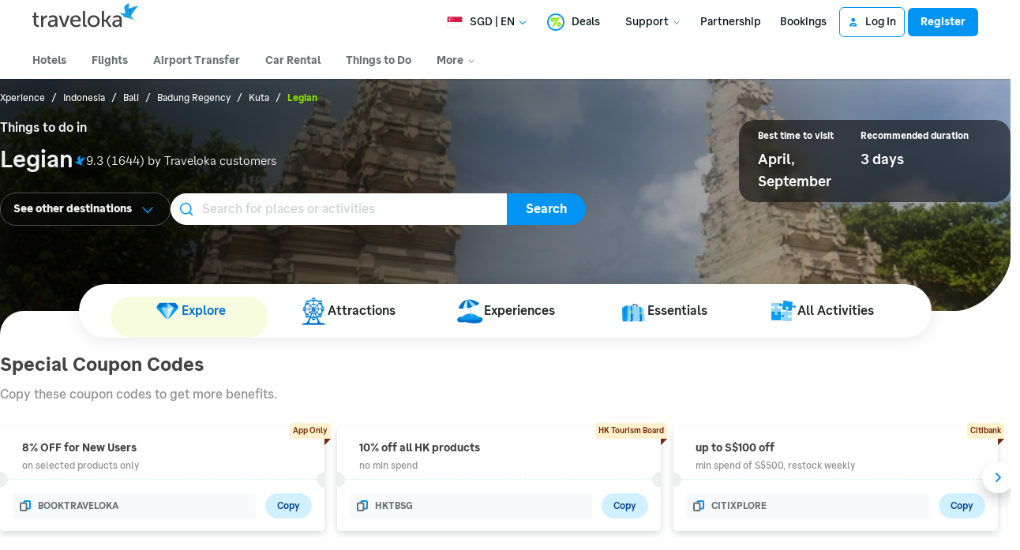

--- FILE ---
content_type: text/html; charset=utf-8
request_url: https://www.traveloka.com/en-sg/activities/indonesia/area/legian-107722
body_size: 86274
content:
<!DOCTYPE html><html style="height:100%" lang="en-sg"><head><meta charSet="utf-8"/><meta name="viewport" content="width=device-width"/><link rel="canonical" href="https://www.traveloka.com/en-sg/activities/indonesia/area/legian-107722"/><link rel="alternate" hrefLang="id" href="https://www.traveloka.com/id-id/activities/indonesia/area/legian-107722"/><link rel="alternate" hrefLang="en-id" href="https://www.traveloka.com/en-id/activities/indonesia/area/legian-107722"/><link rel="alternate" hrefLang="en-us" href="https://www.traveloka.com/en-en/activities/indonesia/area/legian-107722"/><link rel="alternate" hrefLang="en-my" href="https://www.traveloka.com/en-my/activities/indonesia/area/legian-107722"/><link rel="alternate" hrefLang="ms" href="https://www.traveloka.com/ms-my/activities/indonesia/area/legian-107722"/><link rel="alternate" hrefLang="en-ph" href="https://www.traveloka.com/en-ph/activities/indonesia/area/legian-107722"/><link rel="alternate" hrefLang="en-sg" href="https://www.traveloka.com/en-sg/activities/indonesia/area/legian-107722"/><link rel="alternate" hrefLang="en-th" href="https://www.traveloka.com/en-th/activities/indonesia/area/legian-107722"/><link rel="alternate" hrefLang="th" href="https://www.traveloka.com/th-th/activities/indonesia/area/legian-107722"/><link rel="alternate" hrefLang="vi" href="https://www.traveloka.com/vi-vn/activities/indonesia/area/legian-107722"/><link rel="alternate" hrefLang="en-vn" href="https://www.traveloka.com/en-vn/activities/indonesia/area/legian-107722"/><link rel="alternate" hrefLang="en-au" href="https://www.traveloka.com/en-au/activities/indonesia/area/legian-107722"/><link rel="alternate" hrefLang="en-kr" href="https://www.traveloka.com/en-kr/activities/indonesia/area/legian-107722"/><link rel="alternate" hrefLang="ko" href="https://www.traveloka.com/ko-kr/activities/indonesia/area/legian-107722"/><link rel="alternate" hrefLang="en-jp" href="https://www.traveloka.com/en-jp/activities/indonesia/area/legian-107722"/><link rel="alternate" hrefLang="ja" href="https://www.traveloka.com/ja-jp/activities/indonesia/area/legian-107722"/><link rel="alternate" hrefLang="zh" href="https://www.traveloka.com/zh-my/activities/indonesia/area/legian-107722"/><link rel="alternate" hrefLang="zh" href="https://www.traveloka.com/zh-tw/activities/indonesia/area/legian-107722"/><link rel="alternate" hrefLang="zh-en" href="https://www.traveloka.com/zh-en/activities/indonesia/area/legian-107722"/><link rel="alternate" hrefLang="zh" href="https://www.traveloka.com/zh-hk/activities/indonesia/area/legian-107722"/><link rel="alternate" hrefLang="en-hk" href="https://www.traveloka.com/en-hk/activities/indonesia/area/legian-107722"/><link rel="alternate" hrefLang="en-tw" href="https://www.traveloka.com/en-tw/activities/indonesia/area/legian-107722"/><title>Top Things to Do &amp; Best Places in Legian 2026 | Traveloka</title><meta content="Top Things to Do &amp; Best Places in Legian 2026 | Traveloka" property="og:title"/><meta content="Discover places to visit and what to do in Legian. Check out these top things to do &amp; best places in Legian 2026 and book the best deals only at Traveloka." name="description"/><meta content="Discover places to visit and what to do in Legian. Check out these top things to do &amp; best places in Legian 2026 and book the best deals only at Traveloka." property="og:description"/><link rel="alternate" href="android-app://com.traveloka.android/traveloka/experience/destination/area/107722?utm_source=organic&amp;utm_link=%2Fen-sg%2Factivities%2Findonesia%2Farea%2Flegian-107722&amp;adloc=en-sg&amp;utm_medium=activitiesRegion"/><meta property="al:ios:app_name" content="Traveloka"/><meta property="al:ios:app_store_id" content="898244857"/><meta property="al:ios:url" content="traveloka://experience/destination/area/107722?utm_source=organic&amp;utm_link=%2Fen-sg%2Factivities%2Findonesia%2Farea%2Flegian-107722&amp;adloc=en-sg&amp;utm_medium=activitiesRegion"/><link rel="preload" as="image" imagesrcset="https://ik.imagekit.io/tvlk/xpe-asset/AyJ40ZAo1DOyPyKLZ9c3RGQHTP2oT4ZXW+QmPVVkFQiXFSv42UaHGzSmaSzQ8DO5QIbWPZuF+VkYVRk6gh-Vg4ECbfuQRQ4pHjWJ5Rmbtkk=/2001710045803/Tiket-Reborn-Signature-Wellness-Spa-Dewi-Sri-Bali-3e619afa-12dd-4a91-b0a5-497a70ab402d.jpeg?_src=imagekit&amp;tr=c-at_max,h-569,q-60,w-320 1x, https://ik.imagekit.io/tvlk/xpe-asset/AyJ40ZAo1DOyPyKLZ9c3RGQHTP2oT4ZXW+QmPVVkFQiXFSv42UaHGzSmaSzQ8DO5QIbWPZuF+VkYVRk6gh-Vg4ECbfuQRQ4pHjWJ5Rmbtkk=/2001710045803/Tiket-Reborn-Signature-Wellness-Spa-Dewi-Sri-Bali-3e619afa-12dd-4a91-b0a5-497a70ab402d.jpeg?_src=imagekit&amp;tr=dpr-2,c-at_max,h-569,q-60,w-320 2x, https://ik.imagekit.io/tvlk/xpe-asset/AyJ40ZAo1DOyPyKLZ9c3RGQHTP2oT4ZXW+QmPVVkFQiXFSv42UaHGzSmaSzQ8DO5QIbWPZuF+VkYVRk6gh-Vg4ECbfuQRQ4pHjWJ5Rmbtkk=/2001710045803/Tiket-Reborn-Signature-Wellness-Spa-Dewi-Sri-Bali-3e619afa-12dd-4a91-b0a5-497a70ab402d.jpeg?_src=imagekit&amp;tr=dpr-3,c-at_max,h-569,q-60,w-320 3x"/><link rel="preload" as="image" imagesrcset="https://ik.imagekit.io/tvlk/xpe-asset/AyJ40ZAo1DOyPyKLZ9c3RGQHTP2oT4ZXW+QmPVVkFQiXFSv42UaHGzSmaSzQ8DO5QIbWPZuF+VkYVRk6gh-Vg4ECbfuQRQ4pHjWJ5Rmbtkk=/2001775150786/Kelas-Selancar-di-7Surf-Bali-fda23ee7-a4a2-4d77-bd8d-b4b09a470824.jpeg?_src=imagekit&amp;tr=c-at_max,h-569,q-60,w-320 1x, https://ik.imagekit.io/tvlk/xpe-asset/AyJ40ZAo1DOyPyKLZ9c3RGQHTP2oT4ZXW+QmPVVkFQiXFSv42UaHGzSmaSzQ8DO5QIbWPZuF+VkYVRk6gh-Vg4ECbfuQRQ4pHjWJ5Rmbtkk=/2001775150786/Kelas-Selancar-di-7Surf-Bali-fda23ee7-a4a2-4d77-bd8d-b4b09a470824.jpeg?_src=imagekit&amp;tr=dpr-2,c-at_max,h-569,q-60,w-320 2x, https://ik.imagekit.io/tvlk/xpe-asset/AyJ40ZAo1DOyPyKLZ9c3RGQHTP2oT4ZXW+QmPVVkFQiXFSv42UaHGzSmaSzQ8DO5QIbWPZuF+VkYVRk6gh-Vg4ECbfuQRQ4pHjWJ5Rmbtkk=/2001775150786/Kelas-Selancar-di-7Surf-Bali-fda23ee7-a4a2-4d77-bd8d-b4b09a470824.jpeg?_src=imagekit&amp;tr=dpr-3,c-at_max,h-569,q-60,w-320 3x"/><link rel="preload" as="image" imagesrcset="https://ik.imagekit.io/tvlk/xpe-asset/AyJ40ZAo1DOyPyKLZ9c3RGQHTP2oT4ZXW+QmPVVkFQiXFSv42UaHGzSmaSzQ8DO5QIbWPZuF+VkYVRk6gh-Vg4ECbfuQRQ4pHjWJ5Rmbtkk=/9830130927517/Enchanting-Bali-Escape-4-Days-3-Nights-All-Inclusive-Package-by-Signature-Bali-173993de-8680-4c88-a16f-a38d279e4b8e.jpeg?_src=imagekit&amp;tr=c-at_max,h-569,q-60,w-320 1x, https://ik.imagekit.io/tvlk/xpe-asset/AyJ40ZAo1DOyPyKLZ9c3RGQHTP2oT4ZXW+QmPVVkFQiXFSv42UaHGzSmaSzQ8DO5QIbWPZuF+VkYVRk6gh-Vg4ECbfuQRQ4pHjWJ5Rmbtkk=/9830130927517/Enchanting-Bali-Escape-4-Days-3-Nights-All-Inclusive-Package-by-Signature-Bali-173993de-8680-4c88-a16f-a38d279e4b8e.jpeg?_src=imagekit&amp;tr=dpr-2,c-at_max,h-569,q-60,w-320 2x, https://ik.imagekit.io/tvlk/xpe-asset/AyJ40ZAo1DOyPyKLZ9c3RGQHTP2oT4ZXW+QmPVVkFQiXFSv42UaHGzSmaSzQ8DO5QIbWPZuF+VkYVRk6gh-Vg4ECbfuQRQ4pHjWJ5Rmbtkk=/9830130927517/Enchanting-Bali-Escape-4-Days-3-Nights-All-Inclusive-Package-by-Signature-Bali-173993de-8680-4c88-a16f-a38d279e4b8e.jpeg?_src=imagekit&amp;tr=dpr-3,c-at_max,h-569,q-60,w-320 3x"/><meta name="next-head-count" content="36"/><meta name="theme-color" content="#0A9AF2"/><link rel="manifest" href="/manifest.json"/><script nonce="XiaCgYsPD6x8NtBKNa+YgQ==">window.WWW_APP_VERSION='release_webxpe_20260115-70232ce37c';</script><style>
    
      @font-face {
        font-family: Godwit;
        src: url(https://d1785e74lyxkqq.cloudfront.net/fonts/GodwitText-Regular.woff2) format('woff2'), url(https://d1785e74lyxkqq.cloudfront.net/fonts/GodwitText-Regular.woff) format('woff');
        font-weight: 400;
        font-style: normal;
        font-display: swap;
      }
    

      @font-face {
        font-family: Godwit;
        src: url(https://d1785e74lyxkqq.cloudfront.net/fonts/GodwitText-Medium.woff2) format('woff2'), url(https://d1785e74lyxkqq.cloudfront.net/fonts/GodwitText-Medium.woff) format('woff');
        font-weight: 500;
        font-style: normal;
        font-display: swap;
      }
    

      @font-face {
        font-family: Godwit;
        src: url(https://d1785e74lyxkqq.cloudfront.net/fonts/GodwitText-SemiBold.woff2) format('woff2'), url(https://d1785e74lyxkqq.cloudfront.net/fonts/GodwitText-SemiBold.woff) format('woff');
        font-weight: 600;
        font-style: normal;
        font-display: swap;
      }
    

      @font-face {
        font-family: Godwit;
        src: url(https://d1785e74lyxkqq.cloudfront.net/fonts/GodwitText-Bold.woff2) format('woff2'), url(https://d1785e74lyxkqq.cloudfront.net/fonts/GodwitText-Bold.woff) format('woff');
        font-weight: 700;
        font-style: normal;
        font-display: swap;
      }
    

      @font-face {
        font-family: Godwit;
        src: url(https://d1785e74lyxkqq.cloudfront.net/fonts/GodwitText-ExtraBold.woff2) format('woff2'), url(https://d1785e74lyxkqq.cloudfront.net/fonts/GodwitText-ExtraBold.woff) format('woff');
        font-weight: 900;
        font-style: normal;
        font-display: swap;
      }
    
    
  </style><style>
  #__next {
    display: flex;
    flex-direction: column;
    height: 100%;
    z-index: 1;
    position: relative;
  }
  [data-subtree] {
    display: block;
  }
  * {
    font-variant-ligatures: none !important;
  }
  body { -webkit-font-smoothing: antialiased; -moz-osx-font-smoothing: grayscale; }
  ::-ms-reveal {
    display: none;
  }
</style><script nonce="XiaCgYsPD6x8NtBKNa+YgQ==" id="debug">!function(){try{var a=history.replaceState,t=location.pathname+location.search;history.replaceState=function(){const e=arguments[2].replace(/(\#.*)/,""),c="/en-en"+e,o="/en-en"+e.replace(/^\/\?/,"?");c!=t&&o!=t&&a.apply(history,arguments)}}catch(a){}}();</script><style id="react-native-stylesheet">[stylesheet-group="0"]{}
html{-ms-text-size-adjust:100%;-webkit-text-size-adjust:100%;-webkit-tap-highlight-color:rgba(0,0,0,0);}
body{margin:0;}
button::-moz-focus-inner,input::-moz-focus-inner{border:0;padding:0;}
input::-webkit-inner-spin-button,input::-webkit-outer-spin-button,input::-webkit-search-cancel-button,input::-webkit-search-decoration,input::-webkit-search-results-button,input::-webkit-search-results-decoration{display:none;}
[stylesheet-group="0.1"]{}
:focus:not([data-focusvisible-polyfill]){outline: none;}
[stylesheet-group="0.5"]{}
.css-4rbku5{background-color:rgba(0,0,0,0.00);color:inherit;font:inherit;list-style:none;margin-bottom:0px;margin-left:0px;margin-right:0px;margin-top:0px;text-align:inherit;text-decoration:none;}
.css-18t94o4{cursor:pointer;}
[stylesheet-group="1"]{}
.css-1dbjc4n{-ms-flex-align:stretch;-ms-flex-direction:column;-ms-flex-negative:0;-ms-flex-preferred-size:auto;-webkit-align-items:stretch;-webkit-box-align:stretch;-webkit-box-direction:normal;-webkit-box-orient:vertical;-webkit-flex-basis:auto;-webkit-flex-direction:column;-webkit-flex-shrink:0;align-items:stretch;border:0 solid black;box-sizing:border-box;display:-webkit-box;display:-moz-box;display:-ms-flexbox;display:-webkit-flex;display:flex;flex-basis:auto;flex-direction:column;flex-shrink:0;margin-bottom:0px;margin-left:0px;margin-right:0px;margin-top:0px;min-height:0px;min-width:0px;padding-bottom:0px;padding-left:0px;padding-right:0px;padding-top:0px;position:relative;z-index:0;}
.css-901oao{border:0 solid black;box-sizing:border-box;color:rgba(0,0,0,1.00);display:inline;font:14px -apple-system,BlinkMacSystemFont,"Segoe UI",Roboto,Helvetica,Arial,sans-serif;margin-bottom:0px;margin-left:0px;margin-right:0px;margin-top:0px;padding-bottom:0px;padding-left:0px;padding-right:0px;padding-top:0px;white-space:pre-wrap;word-wrap:break-word;}
.css-bfa6kz{max-width:100%;overflow-x:hidden;overflow-y:hidden;text-overflow:ellipsis;white-space:nowrap;}
.css-16my406{color:inherit;font:inherit;white-space:inherit;}
.css-11aywtz{-moz-appearance:textfield;-webkit-appearance:none;background-color:rgba(0,0,0,0.00);border-bottom-left-radius:0px;border-bottom-right-radius:0px;border-top-left-radius:0px;border-top-right-radius:0px;border:0 solid black;box-sizing:border-box;font:14px -apple-system,BlinkMacSystemFont,"Segoe UI",Roboto,Helvetica,Arial,sans-serif;margin-bottom:0px;margin-left:0px;margin-right:0px;margin-top:0px;padding-bottom:0px;padding-left:0px;padding-right:0px;padding-top:0px;resize:none;}
.css-cens5h{-webkit-box-orient:vertical;display:-webkit-box;max-width:100%;overflow-x:hidden;overflow-y:hidden;text-overflow:ellipsis;}
[stylesheet-group="2"]{}
.r-bztko3{overflow-x:visible;overflow-y:visible;}
.r-1f0042m{border-bottom-left-radius:5px;border-bottom-right-radius:5px;border-top-left-radius:5px;border-top-right-radius:5px;}
.r-tuq35u{padding-bottom:4px;padding-left:4px;padding-right:4px;padding-top:4px;}
.r-kdyh1x{border-bottom-left-radius:6px;border-bottom-right-radius:6px;border-top-left-radius:6px;border-top-right-radius:6px;}
.r-1udh08x{overflow-x:hidden;overflow-y:hidden;}
.r-6koalj{display:-webkit-box;display:-moz-box;display:-ms-flexbox;display:-webkit-flex;display:flex;}
.r-rs99b7{border-bottom-width:1px;border-left-width:1px;border-right-width:1px;border-top-width:1px;}
.r-qpntkw{padding-bottom:6px;padding-left:6px;padding-right:6px;padding-top:6px;}
.r-1yadl64{border-bottom-width:0px;border-left-width:0px;border-right-width:0px;border-top-width:0px;}
.r-1cis278{margin-bottom:-1px;margin-left:-1px;margin-right:-1px;margin-top:-1px;}
.r-t60dpp{padding-bottom:0px;padding-left:0px;padding-right:0px;padding-top:0px;}
.r-xoduu5{display:-webkit-inline-box;display:-moz-inline-box;display:-ms-inline-flexbox;display:-webkit-inline-flex;display:inline-flex;}
.r-13awgt0{-ms-flex:1 1 0%;-webkit-flex:1;flex:1;}
.r-y47klf{border-bottom-left-radius:20px;border-bottom-right-radius:20px;border-top-left-radius:20px;border-top-right-radius:20px;}
.r-edyy15{padding-bottom:8px;padding-left:8px;padding-right:8px;padding-top:8px;}
.r-11mg6pl{border-bottom-color:rgba(255,255,255,1.00);border-left-color:rgba(255,255,255,1.00);border-right-color:rgba(255,255,255,1.00);border-top-color:rgba(255,255,255,1.00);}
.r-17gur6a{border-bottom-left-radius:0px;border-bottom-right-radius:0px;border-top-left-radius:0px;border-top-right-radius:0px;}
.r-sdzlij{border-bottom-left-radius:9999px;border-bottom-right-radius:9999px;border-top-left-radius:9999px;border-top-right-radius:9999px;}
.r-1a112fz{border-bottom-color:rgba(209,240,255,1.00);border-left-color:rgba(209,240,255,1.00);border-right-color:rgba(209,240,255,1.00);border-top-color:rgba(209,240,255,1.00);}
.r-eg6o18{border-bottom-style:dashed;border-left-style:dashed;border-right-style:dashed;border-top-style:dashed;}
.r-8j4m9z{margin-bottom:-2px;margin-left:-2px;margin-right:-2px;margin-top:-2px;}
.r-z2wwpe{border-bottom-left-radius:4px;border-bottom-right-radius:4px;border-top-left-radius:4px;border-top-right-radius:4px;}
.r-xyw6el{padding-bottom:12px;padding-left:12px;padding-right:12px;padding-top:12px;}
.r-d23pfw{padding-bottom:24px;padding-left:24px;padding-right:24px;padding-top:24px;}
.r-14f9gny{border-bottom-width:4px;border-left-width:4px;border-right-width:4px;border-top-width:4px;}
.r-nsiyw1{border-bottom-left-radius:32px;border-bottom-right-radius:32px;border-top-left-radius:32px;border-top-right-radius:32px;}
.r-1dzdj1l{border-bottom-left-radius:10px;border-bottom-right-radius:10px;border-top-left-radius:10px;border-top-right-radius:10px;}
.r-1phboty{border-bottom-style:solid;border-left-style:solid;border-right-style:solid;border-top-style:solid;}
.r-1l31rp8{border-bottom-color:rgba(205,208,209,1.00);border-left-color:rgba(205,208,209,1.00);border-right-color:rgba(205,208,209,1.00);border-top-color:rgba(205,208,209,1.00);}
[stylesheet-group="2.1"]{}
.r-1jgb5lz{margin-left:auto;margin-right:auto;}
.r-r0h9e2{margin-bottom:0px;margin-top:0px;}
.r-1e081e0{padding-left:12px;padding-right:12px;}
.r-oyd9sg{padding-bottom:4px;padding-top:4px;}
.r-1pn2ns4{padding-left:8px;padding-right:8px;}
.r-5njf8e{padding-bottom:8px;padding-top:8px;}
.r-ymttw5{padding-left:16px;padding-right:16px;}
.r-1w50u8q{padding-bottom:10px;padding-top:10px;}
.r-s1qlax{padding-left:4px;padding-right:4px;}
.r-1p6iasa{margin-bottom:4px;margin-top:4px;}
.r-1yzf0co{padding-bottom:16px;padding-top:16px;}
.r-tvv088{padding-bottom:20px;padding-top:20px;}
.r-rjfia{padding-bottom:0px;padding-top:0px;}
.r-mk0yit{padding-left:0px;padding-right:0px;}
.r-1guathk{padding-left:24px;padding-right:24px;}
.r-1f1sjgu{padding-bottom:12px;padding-top:12px;}
.r-c8eef1{margin-bottom:8px;margin-top:8px;}
.r-pw2am6{margin-bottom:24px;margin-top:24px;}
.r-lz04qo{margin-left:-4px;margin-right:-4px;}
.r-t7s2l5{margin-bottom:auto;margin-top:auto;}
.r-69vrnd{margin-left:-12px;margin-right:-12px;}
.r-5wp0in{padding-left:40px;padding-right:40px;}
.r-usiww2{margin-bottom:12px;margin-top:12px;}
.r-1evfv6a{padding-bottom:64px;padding-top:64px;}
.r-1hy1u7s{margin-left:24px;margin-right:24px;}
[stylesheet-group="2.2"]{}
.r-ipm5af{top:0px;}
.r-13qz1uu{width:100%;}
.r-8ny0jo{z-index:101;}
.r-iy1yoi{-moz-transition:all ease 200ms;-webkit-transition:all ease 200ms;transition:all ease 200ms;}
.r-1awozwy{-ms-flex-align:center;-webkit-align-items:center;-webkit-box-align:center;align-items:center;}
.r-1777fci{-ms-flex-pack:center;-webkit-box-pack:center;-webkit-justify-content:center;justify-content:center;}
.r-u8s1d{position:absolute;}
.r-82yag{min-width:1222px;}
.r-wy61xf{height:72px;}
.r-184en5c{z-index:1;}
.r-14lw9ot{background-color:rgba(255,255,255,1.00);}
.r-10gryf7{min-height:56px;}
.r-18u37iz{-ms-flex-direction:row;-webkit-box-direction:normal;-webkit-box-orient:horizontal;-webkit-flex-direction:row;flex-direction:row;}
.r-1wtj0ep{-ms-flex-pack:justify;-webkit-box-pack:justify;-webkit-justify-content:space-between;justify-content:space-between;}
.r-17yavnb{width:1222px;}
.r-1b7u577{margin-right:12px;}
.r-1r8g8re{height:36px;}
.r-lrvibr{-moz-user-select:none;-ms-user-select:none;-webkit-user-select:none;user-select:none;}
.r-fdjqy7{text-align:left;}
.r-633pao{pointer-events:none!important;}
.r-1euycsn{-ms-flex-direction:row-reverse;-webkit-box-direction:reverse;-webkit-box-orient:horizontal;-webkit-flex-direction:row-reverse;flex-direction:row-reverse;}
.r-q3we1{margin-top:-4px;}
.r-j76wpu{top:100%;}
.r-b4qz5r{box-shadow:0px 4px 10px rgba(3,18,26,0.15);}
.r-4k2abt{-webkit-transform-origin:top center;transform-origin:top center;}
.r-1ep47lj{-webkit-transition-duration:300ms;transition-duration:300ms;}
.r-1clhhh9{-moz-transition-property:all;-webkit-transition-property:all;transition-property:all;}
.r-1ftll1t{-webkit-transition-timing-function:ease-out;transition-timing-function:ease-out;}
.r-1kb76zh{margin-right:8px;}
.r-1q142lx{-ms-flex-negative:0;-webkit-flex-shrink:0;flex-shrink:0;}
.r-1pi2tsx{height:100%;}
.r-bnwqim{position:relative;}
.r-13hce6t{margin-left:4px;}
.r-eafdt9{-webkit-transition-duration:0.15s;transition-duration:0.15s;}
.r-1i6wzkk{-moz-transition-property:opacity;-webkit-transition-property:opacity;transition-property:opacity;}
.r-1loqt21{cursor:pointer;}
.r-1otgn73{-ms-touch-action:manipulation;touch-action:manipulation;}
.r-10paoce{outline-width:0px;}
.r-1vonz36{clip:rect(0,0,0,0);}
.r-109y4c4{height:1px;}
.r-3s2u2q{white-space:nowrap;}
.r-92ng3h{width:1px;}
.r-uh8wd5{font-family:Godwit,NotoSansJP,-apple-system,BlinkMacSystemFont,Segoe UI,Roboto,Arial,sans-serif,Apple Color Emoji,Segoe UI Emoji,Segoe UI Symbol;}
.r-b88u0q{font-weight:700;}
.r-q4m81j{text-align:center;}
.r-1o4mh9l{font-size:0.875rem;}
.r-f0eezp{line-height:1rem;}
.r-1ugchlj{height:44px;}
.r-tzz3ar{-ms-flex-wrap:nowrap;-webkit-box-lines:nowrap;-webkit-flex-wrap:nowrap;flex-wrap:nowrap;}
.r-1ktosi0{max-width:1222px;}
.r-mrxtjd{min-width:720px;}
.r-88pszg{margin-right:16px;}
.r-1e2svnr{z-index:90;}
.r-1v2oles{top:50%;}
.r-1517nx3{-webkit-transform:translateY(-50%);transform:translateY(-50%);}
.r-1wyyakw{z-index:-1;}
.r-8c9us4{-moz-transition:opacity 0.5s ease;-webkit-transition:opacity 0.5s ease;transition:opacity 0.5s ease;}
.r-417010{z-index:0;}
.r-1f4e63k{-webkit-transform:scale(1.05);transform:scale(1.05);}
.r-1wso9n9{-moz-transition:opacity 1s ease;-webkit-transition:opacity 1s ease;transition:opacity 1s ease;}
.r-15o6p1z{background-image:-webkit-linear-gradient(90deg,rgba(0, 0, 0, 0.75) 10%, rgba(255, 255, 255, 0) 100%);background-image:-moz-linear-gradient(90deg,rgba(0, 0, 0, 0.75) 10%, rgba(255, 255, 255, 0) 100%);background-image:linear-gradient(90deg,rgba(0, 0, 0, 0.75) 10%, rgba(255, 255, 255, 0) 100%);}
.r-1ssbvtb{gap:12px;}
.r-7ccmxi{margin-bottom:34px;}
.r-n9piew{min-height:260px;}
.r-mhe3cw{z-index:10;}
.r-19yznuf{min-height:52px;}
.r-1d09ksm{-ms-flex-align:baseline;-webkit-align-items:baseline;-webkit-box-align:baseline;align-items:baseline;}
.r-1w6e6rj{-ms-flex-wrap:wrap;-webkit-box-lines:multiple;-webkit-flex-wrap:wrap;flex-wrap:wrap;}
.r-1h0z5md{-ms-flex-pack:start;-webkit-box-pack:start;-webkit-justify-content:flex-start;justify-content:flex-start;}
.r-1w9mtv9{font-variant:tabular-nums;}
.r-13wfysu{-webkit-text-decoration-line:none;text-decoration-line:none;}
.r-15tef7g{font-family:Godwit,NotoSans,NotoSansJP,-apple-system,BlinkMacSystemFont,"Segoe UI",Roboto,Helvetica,Arial,sans-serif;}
.r-1enofrn{font-size:12px;}
.r-majxgm{font-weight:500;}
.r-1cwl3u0{line-height:16px;}
.r-iphfwy{padding-bottom:4px;}
.r-1jkjb{margin-left:8px;}
.r-1dqbpge{cursor:-webkit-text;cursor:text;}
.r-m4m1gr{margin-bottom:66px;}
.r-1v1z2uz{margin-top:32px;}
.r-1kbdv8c{-moz-column-gap:4px;-webkit-column-gap:4px;column-gap:4px;}
.r-1cmwbt1{gap:8px;}
.r-1ygmrgt{padding-top:24px;}
.r-obd0qt{-ms-flex-align:end;-webkit-align-items:flex-end;-webkit-box-align:end;align-items:flex-end;}
.r-1jj8364{margin-left:auto;}
.r-1eq402m{width:526px;}
.r-16y2uox{-ms-flex-positive:1;-webkit-box-flex:1;-webkit-flex-grow:1;flex-grow:1;}
.r-1c2kcxr{width:426px;}
.r-1p0dtai{bottom:0px;}
.r-1d2f490{left:0px;}
.r-zchlnj{right:0px;}
.r-1ulv75s{border-bottom-left-radius:999px;}
.r-1d7aubd{border-top-left-radius:999px;}
.r-bcqeeo{min-width:0px;}
.r-1ny4l3l{outline-style:none;}
.r-1b43r93{font-size:14px;}
.r-1kfrs79{font-weight:600;}
.r-rjixqe{line-height:20px;}
.r-13n6l4s::-webkit-input-placeholder{color:rgba(205,208,209,1.00);opacity:1;}
.r-13n6l4s::-moz-placeholder{color:rgba(205,208,209,1.00);opacity:1;}
.r-13n6l4s:-ms-input-placeholder{color:rgba(205,208,209,1.00);opacity:1;}
.r-13n6l4s::placeholder{color:rgba(205,208,209,1.00);opacity:1;}
.r-1ow6zhx{margin-left:16px;}
.r-qtfnoi{min-width:140px;}
.r-9zaqrm{border-bottom-right-radius:999px;}
.r-125o295{border-top-right-radius:999px;}
.r-11wrixw{margin-left:0px;}
.r-lchren{margin-right:auto;}
.r-1gwld19{min-width:100px;}
.r-cygvgh{font-size:1rem;}
.r-1iukymi{line-height:1.5rem;}
.r-qyj8ko{-webkit-backdrop-filter:blur(4px);backdrop-filter:blur(4px);}
.r-l3xdm2{max-width:560px;}
.r-qnikp8{min-height:104px;}
.r-160veeh{max-width:130px;}
.r-5oul0u{margin-bottom:8px;}
.r-1wahfli{min-width:166px;}
.r-pfqljz{min-width:200px;}
.r-lyji3w{-moz-transition:left 400ms;-webkit-transition:left 400ms;transition:left 400ms;}
.r-1qar850{background-color:rgba(247,252,222,1.00);}
.r-jg6ec0{max-width:90vw;}
.r-9bullz{width:1280px;}
.r-1s2bzr4{margin-top:12px;}
.r-1wzrnnt{margin-top:16px;}
.r-1oszu61{-ms-flex-align:stretch;-webkit-align-items:stretch;-webkit-box-align:stretch;align-items:stretch;}
.r-1h8ys4a{padding-top:4px;}
.r-iyfy8q{width:auto;}
.r-o8yidv{border-top-left-radius:6px;}
.r-ir6n1k{border-top-right-radius:6px;}
.r-tskmnb{padding-top:8px;}
.r-1ld3bg{top:-4px;}
.r-1g40b8q{z-index:3;}
.r-oucylx{border-bottom-color:rgba(0,0,0,0.00);}
.r-3r3w86{border-bottom-width:8px;}
.r-1dxsmud{border-left-width:8px;}
.r-k200y{-ms-flex-item-align:start;-webkit-align-self:flex-start;align-self:flex-start;}
.r-1d4mawv{margin-right:4px;}
.r-1bymd8e{margin-top:2px;}
.r-1f0fu4f{border-top-color:rgba(255,255,255,1.00);}
.r-z80fyv{height:20px;}
.r-1o2u5qq{margin-bottom:-0.5px;}
.r-dab136{margin-top:-0.5px;}
.r-1mnahxq{margin-top:0px;}
.r-1wh2hl7{border-bottom-left-radius:6px;}
.r-e65k4z{border-bottom-right-radius:6px;}
.r-1ihkh82{background-color:rgba(247,249,250,1.00);}
.r-mabqd8{height:32px;}
.r-1ud240a{color:rgba(104,113,118,1.00);}
.r-dngjjt{left:-8px;}
.r-1svt5kg{right:-8px;}
.r-105ug2t{pointer-events:auto!important;}
.r-12vffkv>*{pointer-events:auto;}
.r-12vffkv{pointer-events:none!important;}
.r-an7g31{background-image:-webkit-linear-gradient(to top right, rgba(0, 0, 0, 0), rgba(0, 0, 0, 0), rgba(0, 0, 0, 0), rgba(0, 0, 0, 0.2), rgba(0, 0, 0, 0.4));background-image:-moz-linear-gradient(to top right, rgba(0, 0, 0, 0), rgba(0, 0, 0, 0), rgba(0, 0, 0, 0), rgba(0, 0, 0, 0.2), rgba(0, 0, 0, 0.4));background-image:linear-gradient(to top right, rgba(0, 0, 0, 0), rgba(0, 0, 0, 0), rgba(0, 0, 0, 0), rgba(0, 0, 0, 0.2), rgba(0, 0, 0, 0.4));}
.r-eu3ka{height:40px;}
.r-1aockid{width:40px;}
.r-136ojw6{z-index:2;}
.r-1goc82e{border-left-color:rgba(191,29,0,1.00);}
.r-114ovsg{border-right-color:rgba(0,0,0,0.00);}
.r-1i8qjre{border-top-color:rgba(191,29,0,1.00);}
.r-1b1g84l{bottom:-8px;}
.r-3da1kt{height:8px;}
.r-1jg9483{width:8px;}
.r-xd6kpl{padding-bottom:8px;}
.r-eqz5dr{-ms-flex-direction:column;-webkit-box-direction:normal;-webkit-box-orient:vertical;-webkit-flex-direction:column;flex-direction:column;}
.r-9aw3ui{gap:4px;}
.r-173mn98{-ms-flex-item-align:end;-webkit-align-self:flex-end;align-self:flex-end;}
.r-vw2c0b{font-weight:bold;}
.r-150rngu{-webkit-overflow-scrolling:touch;}
.r-1wbh5a2{-ms-flex-negative:1;-webkit-flex-shrink:1;flex-shrink:1;}
.r-lltvgl{overflow-x:auto;}
.r-buy8e9{overflow-y:hidden;}
.r-1sncvnh{-webkit-transform:translateZ(0px);transform:translateZ(0px);}
.r-2eszeu::-webkit-scrollbar{display:none}
.r-2eszeu{scrollbar-width:none;}
.r-p1pxzi{margin-bottom:0px;}
.r-f4gmv6{gap:16px;}
.r-1ihr76k{margin-bottom:-32px;}
.r-3e7lpq{min-width:100%;}
.r-1h2t8mc{width:0px;}
.r-16l9doz{height:auto;}
.r-1peese0{margin-bottom:24px;}
.r-bnt3j6{-webkit-transform:translateY(-50%);transform:translateY(-50%);}
.r-zmwll6{left:-16px;}
.r-da5iq2{box-shadow:0px 1px 2px rgba(3,18,26,0.20);}
.r-kzbkwu{padding-bottom:12px;}
.r-95jzfe{padding-top:16px;}
.r-1ddef8g{-webkit-text-decoration-line:underline;text-decoration-line:underline;}
.r-16r7sh{right:-16px;}
.r-11nfnuw{padding-top:48px;}
.r-153gxq9{border-bottom-color:rgba(247,252,222,1.00);}
.r-qklmqi{border-bottom-width:1px;}
.r-pezta{z-index:5;}
.r-xllap1{max-width:20%;}
.r-1t3lhib{max-width:calc(20% - 12px);}
.r-1j6l8hp{width:20%;}
.r-5kkj8d{border-top-width:1px;}
.r-zd98yo{margin-bottom:32px;}
.r-10fj5tc{margin-top:48px;}
.r-fd4yh7{padding-top:32px;}
.r-6axsvj{min-height:340px;}
.r-1habvwh{-ms-flex-align:start;-webkit-align-items:flex-start;-webkit-box-align:start;align-items:flex-start;}
.r-1hazm0r{padding-left:64px;}
.r-snnwu4{width:577px;}
.r-jwli3a{color:rgba(255,255,255,1.00);}
.r-sgbo92{opacity:0.9;}
.r-aoullt{background-color:rgba(28,41,48,1.00);}
.r-1l7z4oj{padding-bottom:16px;}
.r-bqdgw5{padding-top:56px;}
.r-169s5xo{margin-bottom:100px;}
.r-1o44xyg{background-color:rgba(53,65,72,1.00);}
.r-19u6a5r{margin-left:12px;}
.r-h3s6tt{height:48px;}
.r-1blnp2b{width:72px;}
.r-b8tw3c{width:33.33%;}
.r-1ebb2ja{list-style:none;}
.r-6gpygo{margin-bottom:12px;}
.r-nzoivv{opacity:0.65;}
.r-ypl6q8{opacity:0.15;}</style><link nonce="XiaCgYsPD6x8NtBKNa+YgQ==" rel="preload" as="script" href="https://cdnjs.cloudflare.com/polyfill/v3/polyfill.min.js?features=Intl.RelativeTimeFormat%2CIntl.PluralRules%2CIntl.PluralRules.~locale.en%2CIntl.NumberFormat%2CIntl.NumberFormat.~locale.en%2CIntl.Locale%2CIntl.getCanonicalLocales%2CResizeObserver%2CObject.fromEntries&amp;flags=gated"/><script nonce="XiaCgYsPD6x8NtBKNa+YgQ==" src="https://cdnjs.cloudflare.com/polyfill/v3/polyfill.min.js?features=Intl.RelativeTimeFormat%2CIntl.PluralRules%2CIntl.PluralRules.~locale.en%2CIntl.NumberFormat%2CIntl.NumberFormat.~locale.en%2CIntl.Locale%2CIntl.getCanonicalLocales%2CResizeObserver%2CObject.fromEntries&amp;flags=gated" defer=""></script><link rel="preconnect" href="https://cdnjs.cloudflare.com" crossorigin="anonymous"/><script nonce="XiaCgYsPD6x8NtBKNa+YgQ==">
                        window.ddjskey='E88F1396B321CF6A0EC81AFA7E00D8';
                        window.ddoptions='{"endpoint":"www.traveloka.com/js/","ajaxListenerPath":["www.traveloka.com","/api"],"replayAfterChallenge":true}';</script><script nonce="XiaCgYsPD6x8NtBKNa+YgQ==" src="/tags.js" async=""></script><script nonce="XiaCgYsPD6x8NtBKNa+YgQ==" src="https://d9253bf4bdfd.edge.sdk.awswaf.com/d9253bf4bdfd/1fcfec27aa97/challenge.compact.js" defer=""></script><link rel="icon" href="/favicon.ico"/><style>
p {
  margin: 0;
  padding: 0;
}</style><style>
#__next { 
  overflow: unset;
}</style><noscript data-n-css="XiaCgYsPD6x8NtBKNa+YgQ=="></noscript><script defer="" nonce="XiaCgYsPD6x8NtBKNa+YgQ==" crossorigin="anonymous" nomodule="" src="https://d1785e74lyxkqq.cloudfront.net/_next/static/chunks/polyfills-42372ed130431b0a.js"></script><script src="https://d1785e74lyxkqq.cloudfront.net/_next/static/v4.6.0/js/webpack-c374e7cd25bc.js" nonce="XiaCgYsPD6x8NtBKNa+YgQ==" defer="" crossorigin="anonymous"></script><script src="https://d1785e74lyxkqq.cloudfront.net/_next/static/v4.6.0/js/framework-e4b3734ecf87.js" nonce="XiaCgYsPD6x8NtBKNa+YgQ==" defer="" crossorigin="anonymous"></script><script src="https://d1785e74lyxkqq.cloudfront.net/_next/static/v4.6.0/js/main-61b4323786f5.js" nonce="XiaCgYsPD6x8NtBKNa+YgQ==" defer="" crossorigin="anonymous"></script><script src="https://d1785e74lyxkqq.cloudfront.net/_next/static/v4.6.0/js/page-2888-cfaf7a98c1b2.js" nonce="XiaCgYsPD6x8NtBKNa+YgQ==" defer="" crossorigin="anonymous"></script><script src="https://d1785e74lyxkqq.cloudfront.net/_next/static/v4.6.0/js/b99f0984-e4767160054f.js" nonce="XiaCgYsPD6x8NtBKNa+YgQ==" defer="" crossorigin="anonymous"></script><script src="https://d1785e74lyxkqq.cloudfront.net/_next/static/v4.6.0/js/4707-2fd13d3e63c6.js" nonce="XiaCgYsPD6x8NtBKNa+YgQ==" defer="" crossorigin="anonymous"></script><script src="https://d1785e74lyxkqq.cloudfront.net/_next/static/v4.6.0/js/4769-a9cf3c6e55e4.js" nonce="XiaCgYsPD6x8NtBKNa+YgQ==" defer="" crossorigin="anonymous"></script><script src="https://d1785e74lyxkqq.cloudfront.net/_next/static/v4.6.0/js/823-2792852e443d.js" nonce="XiaCgYsPD6x8NtBKNa+YgQ==" defer="" crossorigin="anonymous"></script><script src="https://d1785e74lyxkqq.cloudfront.net/_next/static/v4.6.0/js/6383-faf43d4b82d1.js" nonce="XiaCgYsPD6x8NtBKNa+YgQ==" defer="" crossorigin="anonymous"></script><script src="https://d1785e74lyxkqq.cloudfront.net/_next/static/v4.6.0/js/8864-61421aade372.js" nonce="XiaCgYsPD6x8NtBKNa+YgQ==" defer="" crossorigin="anonymous"></script><script src="https://d1785e74lyxkqq.cloudfront.net/_next/static/v4.6.0/js/4278-494c70148610.js" nonce="XiaCgYsPD6x8NtBKNa+YgQ==" defer="" crossorigin="anonymous"></script><script src="https://d1785e74lyxkqq.cloudfront.net/_next/static/v4.6.0/js/5826-c81ed0df63b4.js" nonce="XiaCgYsPD6x8NtBKNa+YgQ==" defer="" crossorigin="anonymous"></script><script src="https://d1785e74lyxkqq.cloudfront.net/_next/static/v4.6.0/js/4798-50b0ad0c74cf.js" nonce="XiaCgYsPD6x8NtBKNa+YgQ==" defer="" crossorigin="anonymous"></script><script src="https://d1785e74lyxkqq.cloudfront.net/_next/static/v4.6.0/js/1896-c87a26dc60bc.js" nonce="XiaCgYsPD6x8NtBKNa+YgQ==" defer="" crossorigin="anonymous"></script><script src="https://d1785e74lyxkqq.cloudfront.net/_next/static/v4.6.0/js/1587-2a43005eb909.js" nonce="XiaCgYsPD6x8NtBKNa+YgQ==" defer="" crossorigin="anonymous"></script><script src="https://d1785e74lyxkqq.cloudfront.net/_next/static/v4.6.0/js/8429-ebdb9177cf13.js" nonce="XiaCgYsPD6x8NtBKNa+YgQ==" defer="" crossorigin="anonymous"></script><script src="https://d1785e74lyxkqq.cloudfront.net/_next/static/v4.6.0/js/1682-dbb751946d56.js" nonce="XiaCgYsPD6x8NtBKNa+YgQ==" defer="" crossorigin="anonymous"></script><script src="https://d1785e74lyxkqq.cloudfront.net/_next/static/v4.6.0/js/2627-0fb981a1c94d.js" nonce="XiaCgYsPD6x8NtBKNa+YgQ==" defer="" crossorigin="anonymous"></script><script src="https://d1785e74lyxkqq.cloudfront.net/_next/static/v4.6.0/js/2589-e5053e8fdc04.js" nonce="XiaCgYsPD6x8NtBKNa+YgQ==" defer="" crossorigin="anonymous"></script><script src="https://d1785e74lyxkqq.cloudfront.net/_next/static/v4.6.0/js/1220-d472d3edcf84.js" nonce="XiaCgYsPD6x8NtBKNa+YgQ==" defer="" crossorigin="anonymous"></script><script src="https://d1785e74lyxkqq.cloudfront.net/_next/static/v4.6.0/js/6931-5f6731f3e35c.js" nonce="XiaCgYsPD6x8NtBKNa+YgQ==" defer="" crossorigin="anonymous"></script><script src="https://d1785e74lyxkqq.cloudfront.net/_next/static/v4.6.0/js/4905-645d68727520.js" nonce="XiaCgYsPD6x8NtBKNa+YgQ==" defer="" crossorigin="anonymous"></script><script src="https://d1785e74lyxkqq.cloudfront.net/_next/static/v4.6.0/js/3923-7f665c78ec63.js" nonce="XiaCgYsPD6x8NtBKNa+YgQ==" defer="" crossorigin="anonymous"></script><script src="https://d1785e74lyxkqq.cloudfront.net/_next/static/v4.6.0/js/5946-56e6dc898090.js" nonce="XiaCgYsPD6x8NtBKNa+YgQ==" defer="" crossorigin="anonymous"></script><script src="https://d1785e74lyxkqq.cloudfront.net/_next/static/v4.6.0/js/745-e562cd6410a0.js" nonce="XiaCgYsPD6x8NtBKNa+YgQ==" defer="" crossorigin="anonymous"></script><script src="https://d1785e74lyxkqq.cloudfront.net/_next/static/v4.6.0/js/WebToApp-4cd26762e191.js" nonce="XiaCgYsPD6x8NtBKNa+YgQ==" defer="" crossorigin="anonymous"></script><script src="https://d1785e74lyxkqq.cloudfront.net/_next/static/v4.6.0/js/8884-f1fb93937b06.js" nonce="XiaCgYsPD6x8NtBKNa+YgQ==" defer="" crossorigin="anonymous"></script><script src="https://d1785e74lyxkqq.cloudfront.net/_next/static/v4.6.0/js/76-e2a4b5fdcbc2.js" nonce="XiaCgYsPD6x8NtBKNa+YgQ==" defer="" crossorigin="anonymous"></script><script src="https://d1785e74lyxkqq.cloudfront.net/_next/static/v4.6.0/js/page-3166-223784f2a048.js" nonce="XiaCgYsPD6x8NtBKNa+YgQ==" defer="" crossorigin="anonymous"></script><script src="https://d1785e74lyxkqq.cloudfront.net/_next/static/build-v4.6.0-webxpe-desktop-release_webxpe_20260115-70232ce37c/_buildManifest.js" nonce="XiaCgYsPD6x8NtBKNa+YgQ==" defer="" crossorigin="anonymous"></script><script src="https://d1785e74lyxkqq.cloudfront.net/_next/static/build-v4.6.0-webxpe-desktop-release_webxpe_20260115-70232ce37c/_ssgManifest.js" nonce="XiaCgYsPD6x8NtBKNa+YgQ==" defer="" crossorigin="anonymous"></script></head><body><div id="__next"><!--$--><div class="css-1dbjc4n" style="background-color:rgba(10,154,242,1.00);border-bottom-right-radius:999px;border-top-right-radius:999px;height:4px;position:fixed;top:0px;width:0px;z-index:1001"></div><div class="css-1dbjc4n r-bztko3 r-ipm5af r-iy1yoi r-13qz1uu r-8ny0jo"><div class="css-1dbjc4n r-1awozwy r-1777fci r-u8s1d r-ipm5af r-13qz1uu"><div class="css-1dbjc4n r-82yag"></div></div><div class="css-1dbjc4n r-wy61xf r-1jgb5lz r-r0h9e2 r-u8s1d r-13qz1uu r-184en5c" style="background-image:linear-gradient(3.141592653589793rad,rgba(3, 18, 26, 0.325) 50%,rgba(3, 18, 26, 0) 100%)"><div class="css-1dbjc4n r-1awozwy r-14lw9ot r-1777fci r-10gryf7 r-82yag r-iy1yoi r-13qz1uu r-184en5c" style="border-bottom-color:rgba(247,249,250,1.00);border-bottom-width:1px;box-shadow:0px 1px 2px rgba(3,18,26,0.20);position:relative"><div class="css-1dbjc4n r-18u37iz r-1wtj0ep r-1e081e0 r-oyd9sg r-17yavnb r-184en5c"><div class="css-1dbjc4n r-1awozwy r-18u37iz"><a href="/en-sg" class="css-4rbku5"><img loading="eager" importance="high" src="https://d1785e74lyxkqq.cloudfront.net/_next/static/v4.6.0/9/97f3e7a54e9c6987283b78e016664776.svg" decoding="async" width="135" height="43" style="object-fit:fill;object-position:50% 50%"/></a></div><div class="css-1dbjc4n r-1awozwy r-18u37iz"><div class="css-1dbjc4n r-1b7u577"><div data-testid="language-currency-dropdown" style="cursor:pointer"><div class="css-1dbjc4n r-1awozwy r-1f0042m r-18u37iz r-1r8g8re r-tuq35u r-lrvibr" data-testid="language-currency-header"><div class="css-1dbjc4n" style="margin-right:4px"><svg width="30" height="20" viewBox="0 0 24 24" fill="none" xmlns="http://www.w3.org/2000/svg" data-id="IcFlagRectangleSg"><rect x="0.75" y="3.75" width="22.5" height="16.5" rx="1.25" fill="white" stroke="#C1C4C6" stroke-width="0.5"></rect><path d="M1 5C1 4.44772 1.44772 4 2 4H22C22.5523 4 23 4.44772 23 5V12H1V5Z" fill="#DA1841"></path><path d="M9.04967 8.02378C9.04967 9.69687 7.69476 11.0518 6.02589 11.0518C4.35701 11.0518 3 9.69687 3 8.02378C3 6.35069 4.35491 5 6.02589 5C7.69687 5 9.04967 6.35491 9.04967 8.02378Z" fill="white"></path><path d="M10.0001 8.02382C10.0001 9.6063 8.72105 10.8832 7.14067 10.8832C5.5603 10.8832 4.28125 9.6063 4.28125 8.02382C4.28125 6.44134 5.56241 5.1665 7.14067 5.1665C8.71894 5.1665 10.0001 6.44766 10.0001 8.02382Z" fill="#DA1841"></path><path d="M6.39903 8.09769L5.98813 7.78372L5.57513 8.09769L5.73527 7.58986L5.32227 7.27589L5.8322 7.278L5.98813 6.76807L6.14617 7.278L6.65399 7.27589L6.24099 7.58986L6.39903 8.09769Z" fill="white"></path><path d="M9.62477 8.09769L9.21176 7.78372L8.80297 8.09769L8.96101 7.58986L8.5459 7.27589L9.05583 7.278L9.21176 6.76807L9.36769 7.278L9.87763 7.27589L9.46673 7.58986L9.62477 8.09769Z" fill="white"></path><path d="M8.01118 6.90302L7.60239 6.58484L7.19149 6.90302L7.34742 6.39308L6.93652 6.08122H7.44435L7.60239 5.57129L7.75832 6.08122L8.26825 6.07912L7.85525 6.39308L8.01118 6.90302Z" fill="white"></path><path d="M7.00352 10.0129L6.59051 9.69891L6.17962 10.0129L6.33766 9.50295L5.92676 9.19109H6.43458L6.59051 8.68115L6.74645 9.19109H7.25638L6.84337 9.50295L7.00352 10.0129Z" fill="white"></path><path d="M9.01997 10.0129L8.60696 9.69891L8.19817 10.0129L8.35621 9.50295L7.94531 9.19109H8.45314L8.60696 8.68115L8.765 9.19109H9.27283L8.86193 9.50295L9.01997 10.0129Z" fill="white"></path></svg></div><div dir="auto" class="css-901oao r-fdjqy7" style="color:rgba(3,18,26,1.00);font-family:Godwit,NotoSansJP,-apple-system,BlinkMacSystemFont,Segoe UI,Roboto,Arial,sans-serif,Apple Color Emoji,Segoe UI Emoji,Segoe UI Symbol;font-size:14px;font-weight:500;line-height:20px">SGD<!-- --> | <!-- -->EN</div><img importance="low" loading="lazy" src="https://d1785e74lyxkqq.cloudfront.net/_next/static/v4.6.0/8/8edcce920c0a18da3100eb7cb980b10c.svg" decoding="async" width="12" height="12" style="margin-left:4px;object-fit:fill;object-position:50% 50%"/></div></div><div class="css-1dbjc4n r-18u37iz r-633pao r-u8s1d r-j76wpu" style="left:-50%;margin-top:4px;-webkit-transform:translateX(-20%);transform:translateX(-20%)"><div class="css-1dbjc4n r-14lw9ot r-kdyh1x r-b4qz5r r-1udh08x r-4k2abt r-1ep47lj r-1clhhh9 r-1ftll1t" style="max-height:75vh;-webkit-transform:scaleY(0);transform:scaleY(0);visibility:hidden;width:auto"><div class="css-1dbjc4n r-4k2abt r-1ep47lj r-1clhhh9 r-1ftll1t" style="opacity:0;-webkit-transform:translateY(16px);transform:translateY(16px)"></div></div></div></div><div class="css-1dbjc4n r-1awozwy r-18u37iz" data-testid="quick-links"><div class="css-1dbjc4n r-kdyh1x r-1kb76zh r-1pn2ns4 r-5njf8e"><a href="https://www.traveloka.com/en-sg/promotion" target="_blank" class="css-4rbku5 r-1awozwy r-6koalj r-1q142lx"><div class="css-1dbjc4n r-1kb76zh"><img loading="eager" importance="low" src="https://ik.imagekit.io/tvlk/image/imageResource/2025/01/05/1736039010989-7595d02099b0647547a9e4e8ec19d408.png?tr=h-24,q-75,w-24" srcSet="https://ik.imagekit.io/tvlk/image/imageResource/2025/01/05/1736039010989-7595d02099b0647547a9e4e8ec19d408.png?tr=h-24,q-75,w-24 1x, https://ik.imagekit.io/tvlk/image/imageResource/2025/01/05/1736039010989-7595d02099b0647547a9e4e8ec19d408.png?tr=dpr-2,h-24,q-75,w-24 2x, https://ik.imagekit.io/tvlk/image/imageResource/2025/01/05/1736039010989-7595d02099b0647547a9e4e8ec19d408.png?tr=dpr-3,h-24,q-75,w-24 3x" decoding="async" width="24" height="24" style="object-fit:fill;object-position:50% 50%"/></div><div dir="auto" class="css-901oao r-fdjqy7" style="color:rgba(3,18,26,1.00);font-family:Godwit,NotoSansJP,-apple-system,BlinkMacSystemFont,Segoe UI,Roboto,Arial,sans-serif,Apple Color Emoji,Segoe UI Emoji,Segoe UI Symbol;font-size:14px;font-weight:500;line-height:20px">Deals</div></a></div><div class="css-1dbjc4n r-1pi2tsx r-1777fci"><div style="cursor:pointer"><div class="css-1dbjc4n r-1awozwy r-kdyh1x r-6koalj r-18u37iz r-1pi2tsx r-1777fci r-ymttw5 r-1w50u8q"><div class="css-1dbjc4n r-bnwqim"><div dir="auto" class="css-901oao r-fdjqy7" style="color:rgba(3,18,26,1.00);font-family:Godwit,NotoSansJP,-apple-system,BlinkMacSystemFont,Segoe UI,Roboto,Arial,sans-serif,Apple Color Emoji,Segoe UI Emoji,Segoe UI Symbol;font-size:14px;font-weight:500;line-height:20px">Support</div></div><div class="css-1dbjc4n r-13hce6t"><svg width="12" height="12" viewBox="0 0 24 24" fill="none" xmlns="http://www.w3.org/2000/svg" data-id="IcSystemChevronDown"><path d="M5.49141 9.44856C5.77671 9.1852 6.21155 9.1851 6.49629 9.43684L6.55098 9.49055L12.0002 15.3939L17.4494 9.49055C17.7304 9.18638 18.2047 9.16767 18.509 9.44856C18.8132 9.72953 18.8319 10.2038 18.551 10.5081L12.551 17.0081C12.409 17.1618 12.2094 17.2493 12.0002 17.2493C11.791 17.2493 11.5914 17.1618 11.4494 17.0081L5.44942 10.5081L5.39962 10.4495C5.17126 10.1457 5.20621 9.71201 5.49141 9.44856Z" fill="#687176"></path></svg></div></div></div><div class="css-1dbjc4n r-18u37iz r-q3we1 r-633pao r-u8s1d r-j76wpu" style="left:0px"><div class="css-1dbjc4n r-14lw9ot r-kdyh1x r-b4qz5r r-1udh08x r-4k2abt r-1ep47lj r-1clhhh9 r-1ftll1t r-13qz1uu" style="-webkit-transform:scaleY(0);transform:scaleY(0);visibility:hidden"><div class="css-1dbjc4n r-4k2abt r-1ep47lj r-1clhhh9 r-1ftll1t" style="opacity:0;-webkit-transform:translateY(16px);transform:translateY(16px)"></div></div></div></div><div class="css-1dbjc4n r-kdyh1x r-1kb76zh r-1pn2ns4 r-5njf8e"><a href="/en-sg/partnership" target="_blank" class="css-4rbku5 r-1awozwy r-6koalj r-1q142lx"><div dir="auto" class="css-901oao r-fdjqy7" style="color:rgba(3,18,26,1.00);font-family:Godwit,NotoSansJP,-apple-system,BlinkMacSystemFont,Segoe UI,Roboto,Arial,sans-serif,Apple Color Emoji,Segoe UI Emoji,Segoe UI Symbol;font-size:14px;font-weight:500;line-height:20px">Partnership</div></a></div><div class="css-1dbjc4n r-kdyh1x r-1kb76zh r-1pn2ns4 r-5njf8e"><a href="/en-sg/retrieve" target="_blank" class="css-4rbku5 r-1awozwy r-6koalj r-1q142lx"><div dir="auto" class="css-901oao r-fdjqy7" style="color:rgba(3,18,26,1.00);font-family:Godwit,NotoSansJP,-apple-system,BlinkMacSystemFont,Segoe UI,Roboto,Arial,sans-serif,Apple Color Emoji,Segoe UI Emoji,Segoe UI Symbol;font-size:14px;font-weight:500;line-height:20px">Bookings</div></a></div></div><div tabindex="0" class="css-1dbjc4n r-1awozwy r-kdyh1x r-rs99b7 r-1loqt21 r-18u37iz r-qpntkw r-1otgn73 r-1i6wzkk r-lrvibr" style="border-top-color:rgba(1,148,243,1.00);border-right-color:rgba(1,148,243,1.00);border-bottom-color:rgba(1,148,243,1.00);border-left-color:rgba(1,148,243,1.00);-webkit-transition-duration:0s;transition-duration:0s"><div class="css-1dbjc4n" style="margin-right:4px;margin-left:4px"><svg width="14" height="24" viewBox="0 0 24 24" fill="none" xmlns="http://www.w3.org/2000/svg" data-id="IcSystemUserAccountFill"><path fill-rule="evenodd" clip-rule="evenodd" d="M11.5 11.5C13.9853 11.5 15.5 9.98528 15.5 7.5C15.5 5.01472 13.9853 3 11.5 3C9.01472 3 7.5 5.01472 7.5 7.5C7.5 9.98528 9.01472 11.5 11.5 11.5ZM19.5 20C19.5 16.5 17 13.5 11.5 13.5C6 13.5 3.5 16.5 3.5 20C3.5 21.5 4.49902 21.5 4.49902 21.5H7.75V20C7.75 18.4812 8.98122 17.25 10.5 17.25H15.5C15.9142 17.25 16.25 17.5858 16.25 18C16.25 18.4142 15.9142 18.75 15.5 18.75H10.5C9.80964 18.75 9.25 19.3096 9.25 20V21.5H18.5C18.5 21.5 19.5 21.5 19.5 20Z" fill="#0194f3"></path></svg></div><div dir="auto" class="css-901oao r-fdjqy7" style="color:rgba(3,18,26,1.00);font-family:Godwit,NotoSansJP,-apple-system,BlinkMacSystemFont,Segoe UI,Roboto,Arial,sans-serif,Apple Color Emoji,Segoe UI Emoji,Segoe UI Symbol;font-size:14px;font-weight:500;line-height:20px;margin-right:4px;margin-left:4px">Log In</div></div><div aria-live="polite" role="button" tabindex="0" class="css-18t94o4 css-1dbjc4n r-kdyh1x r-1loqt21 r-13hce6t r-10paoce r-ymttw5 r-1w50u8q r-1otgn73 r-lrvibr" style="background-color:rgba(1,148,243,1.00)"><div dir="auto" class="css-901oao r-1yadl64 r-1vonz36 r-109y4c4 r-1cis278 r-1udh08x r-t60dpp r-u8s1d r-3s2u2q r-92ng3h">Register</div><div class="css-1dbjc4n r-1awozwy r-18u37iz r-1777fci" style="-webkit-flex:1;-ms-flex:1 1 0%;flex:1;opacity:1"><div dir="auto" aria-hidden="true" class="css-901oao css-bfa6kz r-uh8wd5 r-1o4mh9l r-b88u0q r-f0eezp r-q4m81j" style="color:rgba(255,255,255,1.00)">Register</div></div></div></div></div><div class="css-1dbjc4n r-13qz1uu"><div class="css-1dbjc4n r-1awozwy r-6koalj r-1ugchlj r-13qz1uu" data-testid="product-nav"><div class="css-1dbjc4n r-18u37iz r-tzz3ar r-1pi2tsx r-1ktosi0 r-mrxtjd r-s1qlax r-13qz1uu"><a href="/en-sg/hotel" target="_blank" class="css-4rbku5 r-1awozwy r-kdyh1x r-6koalj r-88pszg r-1p6iasa r-1pn2ns4"><div aria-level="4" dir="auto" class="css-901oao r-uh8wd5 r-b88u0q r-fdjqy7" style="color:rgba(104,113,118,1.00);font-size:14px;line-height:16px">Hotels</div></a><a href="/en-sg/flight" target="_blank" class="css-4rbku5 r-1awozwy r-kdyh1x r-6koalj r-88pszg r-1p6iasa r-1pn2ns4"><div aria-level="4" dir="auto" class="css-901oao r-uh8wd5 r-b88u0q r-fdjqy7" style="color:rgba(104,113,118,1.00);font-size:14px;line-height:16px">Flights</div></a><a href="/en-sg/airport-transfer" target="_blank" class="css-4rbku5 r-1awozwy r-kdyh1x r-6koalj r-88pszg r-1p6iasa r-1pn2ns4"><div aria-level="4" dir="auto" class="css-901oao r-uh8wd5 r-b88u0q r-fdjqy7" style="color:rgba(104,113,118,1.00);font-size:14px;line-height:16px">Airport Transfer</div></a><a href="/en-sg/car-rental" target="_blank" class="css-4rbku5 r-1awozwy r-kdyh1x r-6koalj r-88pszg r-1p6iasa r-1pn2ns4"><div aria-level="4" dir="auto" class="css-901oao r-uh8wd5 r-b88u0q r-fdjqy7" style="color:rgba(104,113,118,1.00);font-size:14px;line-height:16px">Car Rental</div></a><a href="/en-sg/activities" target="_blank" class="css-4rbku5 r-1awozwy r-kdyh1x r-6koalj r-88pszg r-1p6iasa r-1pn2ns4"><div aria-level="4" dir="auto" class="css-901oao r-uh8wd5 r-b88u0q r-fdjqy7" style="color:rgba(104,113,118,1.00);font-size:14px;line-height:16px">Things to Do</div></a><div class="css-1dbjc4n r-1pi2tsx r-1777fci"><div style="cursor:pointer"><div class="css-1dbjc4n r-1awozwy r-kdyh1x r-6koalj r-18u37iz r-1pi2tsx r-1777fci r-1pn2ns4 r-1w50u8q"><div aria-level="4" dir="auto" class="css-901oao r-uh8wd5 r-b88u0q r-fdjqy7" style="color:rgba(104,113,118,1.00);font-size:14px;line-height:16px">More</div><div class="css-1dbjc4n r-13hce6t"><svg width="12" height="12" viewBox="0 0 24 24" fill="none" xmlns="http://www.w3.org/2000/svg" data-id="IcSystemChevronDown"><path d="M5.49141 9.44856C5.77671 9.1852 6.21155 9.1851 6.49629 9.43684L6.55098 9.49055L12.0002 15.3939L17.4494 9.49055C17.7304 9.18638 18.2047 9.16767 18.509 9.44856C18.8132 9.72953 18.8319 10.2038 18.551 10.5081L12.551 17.0081C12.409 17.1618 12.2094 17.2493 12.0002 17.2493C11.791 17.2493 11.5914 17.1618 11.4494 17.0081L5.44942 10.5081L5.39962 10.4495C5.17126 10.1457 5.20621 9.71201 5.49141 9.44856Z" fill="#687176"></path></svg></div></div></div><div class="css-1dbjc4n r-1euycsn r-q3we1 r-633pao r-u8s1d r-j76wpu" style="right:0px"><div class="css-1dbjc4n r-14lw9ot r-kdyh1x r-b4qz5r r-1udh08x r-4k2abt r-1ep47lj r-1clhhh9 r-1ftll1t r-13qz1uu" style="-webkit-transform:scaleY(0);transform:scaleY(0);visibility:hidden"><div class="css-1dbjc4n r-4k2abt r-1ep47lj r-1clhhh9 r-1ftll1t" style="opacity:0;-webkit-transform:translateY(16px);transform:translateY(16px)"></div></div></div></div></div></div></div></div></div></div><div class="css-1dbjc4n" style="height:100px" id="navbar-offset"></div><div class="css-1dbjc4n r-14lw9ot r-bnwqim r-13qz1uu r-1e2svnr" id="page-container"><script type="application/ld+json">{"@context":"https://schema.org","@type":"Product","name":"Top Things to Do \u0026 Best Places in Legian 2026 | Traveloka","image":"https://ik.imagekit.io/tvlk/xpe-asset/AyJ40ZAo1DOyPyKLZ9c3RGQHTP2oT4ZXW+QmPVVkFQiXFSv42UaHGzSmaSzQ8DO5QIbWPZuF+VkYVRk6gh-Vg4ECbfuQRQ4pHjWJ5Rmbtkk=/5897709586456/Zain-Barbershop-fc71229d-4dde-4859-ab4f-c798c758e2ee.jpeg?tr=q-60,c-at_max,w-540,h-960\u0026_src=imagekit","offers":{"@type":"Offer","priceCurrency":"SGD","price":380},"aggregateRating":{"@type":"AggregateRating","ratingValue":9.3,"reviewCount":1644,"worstRating":0,"bestRating":10}}</script><div class="css-1dbjc4n r-1awozwy r-184en5c"><div class="css-1dbjc4n r-1pi2tsx r-1udh08x r-u8s1d r-1v2oles r-1517nx3 r-13qz1uu r-1wyyakw"><img importance="low" loading="lazy" decoding="async" width="100%" height="100%" data-src-set="https://ik.imagekit.io/tvlk/loc-asset/gNr3hLh55ZCkPJisyxFK-v9MmzxPu57ZRVI+10VZ2S4b1PNW4T++cbA6yK4gzhAhs9o2HLZ9vs7gy3rpcIU+oKi5EygzQLRjTUv7fRblEVA=/images/1724725385084-5760x3839-FIT_AND_TRIM-3ceafcc80daa7877fb39f000c505af8c.jpeg?_src=imagekit&amp;tr=c-at_max,h-500,q-100,w-740 1x, https://ik.imagekit.io/tvlk/loc-asset/gNr3hLh55ZCkPJisyxFK-v9MmzxPu57ZRVI+10VZ2S4b1PNW4T++cbA6yK4gzhAhs9o2HLZ9vs7gy3rpcIU+oKi5EygzQLRjTUv7fRblEVA=/images/1724725385084-5760x3839-FIT_AND_TRIM-3ceafcc80daa7877fb39f000c505af8c.jpeg?_src=imagekit&amp;tr=dpr-2,c-at_max,h-500,q-100,w-740 2x, https://ik.imagekit.io/tvlk/loc-asset/gNr3hLh55ZCkPJisyxFK-v9MmzxPu57ZRVI+10VZ2S4b1PNW4T++cbA6yK4gzhAhs9o2HLZ9vs7gy3rpcIU+oKi5EygzQLRjTUv7fRblEVA=/images/1724725385084-5760x3839-FIT_AND_TRIM-3ceafcc80daa7877fb39f000c505af8c.jpeg?_src=imagekit&amp;tr=dpr-3,c-at_max,h-500,q-100,w-740 3x" data-src="https://ik.imagekit.io/tvlk/loc-asset/gNr3hLh55ZCkPJisyxFK-v9MmzxPu57ZRVI+10VZ2S4b1PNW4T++cbA6yK4gzhAhs9o2HLZ9vs7gy3rpcIU+oKi5EygzQLRjTUv7fRblEVA=/images/1724725385084-5760x3839-FIT_AND_TRIM-3ceafcc80daa7877fb39f000c505af8c.jpeg?_src=imagekit&amp;tr=c-at_max,h-500,q-100,w-740" class="r-8c9us4 r-417010" style="object-fit:cover;object-position:center;opacity:0"/><img fetchPriority="high" loading="eager" importance="high" src="https://ik.imagekit.io/tvlk/loc-asset/gNr3hLh55ZCkPJisyxFK-v9MmzxPu57ZRVI+10VZ2S4b1PNW4T++cbA6yK4gzhAhs9o2HLZ9vs7gy3rpcIU+oKi5EygzQLRjTUv7fRblEVA=/images/1724725385084-5760x3839-FIT_AND_TRIM-3ceafcc80daa7877fb39f000c505af8c.jpeg?_src=imagekit&amp;tr=c-at_max,h-200,q-1,w-800" srcSet="https://ik.imagekit.io/tvlk/loc-asset/gNr3hLh55ZCkPJisyxFK-v9MmzxPu57ZRVI+10VZ2S4b1PNW4T++cbA6yK4gzhAhs9o2HLZ9vs7gy3rpcIU+oKi5EygzQLRjTUv7fRblEVA=/images/1724725385084-5760x3839-FIT_AND_TRIM-3ceafcc80daa7877fb39f000c505af8c.jpeg?_src=imagekit&amp;tr=c-at_max,h-200,q-1,w-800 1x, https://ik.imagekit.io/tvlk/loc-asset/gNr3hLh55ZCkPJisyxFK-v9MmzxPu57ZRVI+10VZ2S4b1PNW4T++cbA6yK4gzhAhs9o2HLZ9vs7gy3rpcIU+oKi5EygzQLRjTUv7fRblEVA=/images/1724725385084-5760x3839-FIT_AND_TRIM-3ceafcc80daa7877fb39f000c505af8c.jpeg?_src=imagekit&amp;tr=dpr-2,c-at_max,h-200,q-1,w-800 2x, https://ik.imagekit.io/tvlk/loc-asset/gNr3hLh55ZCkPJisyxFK-v9MmzxPu57ZRVI+10VZ2S4b1PNW4T++cbA6yK4gzhAhs9o2HLZ9vs7gy3rpcIU+oKi5EygzQLRjTUv7fRblEVA=/images/1724725385084-5760x3839-FIT_AND_TRIM-3ceafcc80daa7877fb39f000c505af8c.jpeg?_src=imagekit&amp;tr=dpr-3,c-at_max,h-200,q-1,w-800 3x" decoding="async" width="100%" height="100%" class="r-u8s1d r-1f4e63k r-1wso9n9 r-1wyyakw" style="-webkit-filter:blur(32px);filter:blur(32px);object-fit:cover;object-position:center;opacity:1"/></div><div class="css-1dbjc4n r-15o6p1z r-1pi2tsx r-u8s1d r-13qz1uu"></div><div class="css-1dbjc4n r-1ssbvtb r-7ccmxi r-n9piew r-13qz1uu r-mhe3cw" style="max-width:1280px;min-width:1080px"><div class="css-1dbjc4n r-19yznuf"><script type="application/ld+json">{"@context":"https://schema.org","@type":"BreadcrumbList","itemListElement":[{"@type":"ListItem","position":1,"item":{"@id":"https://www.traveloka.com/en-sg/activities","name":"Xperience"}},{"@type":"ListItem","position":2,"item":{"@id":"https://www.traveloka.com/en-sg/activities/indonesia/country/indonesia-100003","name":"Indonesia"}},{"@type":"ListItem","position":3,"item":{"@id":"https://www.traveloka.com/en-sg/activities/indonesia/region/bali-102746","name":"Bali"}},{"@type":"ListItem","position":4,"item":{"@id":"https://www.traveloka.com/en-sg/activities/indonesia/city/badung-102758","name":"Badung Regency"}},{"@type":"ListItem","position":5,"item":{"@id":"https://www.traveloka.com/en-sg/activities/indonesia/city/kuta-102760","name":"Kuta"}},{"@type":"ListItem","position":6,"item":{"@id":"https://www.traveloka.com/en-sg/activities/indonesia/area/legian-107722","name":"Legian"}}]}</script><div aria-label="Breadcrumb" class="css-1dbjc4n r-1d09ksm r-18u37iz r-1w6e6rj r-1h0z5md r-1yzf0co"><div dir="auto" class="css-901oao css-bfa6kz r-1w9mtv9 r-fdjqy7" style="color:rgba(139,226,0,1.00);font-family:Godwit,NotoSans,NotoSansJP,-apple-system,BlinkMacSystemFont,&quot;Segoe UI&quot;,Roboto,Helvetica,Arial,sans-serif;font-size:12px;font-weight:600;line-height:16px"><a href="/en-sg/activities" class="css-4rbku5 r-13wfysu"><div tabindex="0" class="css-1dbjc4n r-1loqt21 r-xoduu5 r-1otgn73"><span class="css-901oao css-16my406 r-1loqt21 r-15tef7g r-1enofrn r-1w9mtv9 r-majxgm r-1cwl3u0 r-iphfwy r-fdjqy7" style="color:rgba(240,241,242,1.00)" data-testid="lblBreadcrumbs">Xperience</span></div></a><span class="css-901oao css-16my406 r-15tef7g r-1enofrn r-1w9mtv9 r-majxgm r-1cwl3u0 r-1jkjb r-1kb76zh r-fdjqy7" style="color:rgba(240,241,242,1.00)">/</span><a href="/en-sg/activities/indonesia/country/indonesia-100003" class="css-4rbku5 r-13wfysu"><div tabindex="0" class="css-1dbjc4n r-1loqt21 r-xoduu5 r-1otgn73"><span class="css-901oao css-16my406 r-1loqt21 r-15tef7g r-1enofrn r-1w9mtv9 r-majxgm r-1cwl3u0 r-iphfwy r-fdjqy7" style="color:rgba(240,241,242,1.00)" data-testid="lblBreadcrumbs">Indonesia</span></div></a><span class="css-901oao css-16my406 r-15tef7g r-1enofrn r-1w9mtv9 r-majxgm r-1cwl3u0 r-1jkjb r-1kb76zh r-fdjqy7" style="color:rgba(240,241,242,1.00)">/</span><a href="/en-sg/activities/indonesia/region/bali-102746" class="css-4rbku5 r-13wfysu"><div tabindex="0" class="css-1dbjc4n r-1loqt21 r-xoduu5 r-1otgn73"><span class="css-901oao css-16my406 r-1loqt21 r-15tef7g r-1enofrn r-1w9mtv9 r-majxgm r-1cwl3u0 r-iphfwy r-fdjqy7" style="color:rgba(240,241,242,1.00)" data-testid="lblBreadcrumbs">Bali</span></div></a><span class="css-901oao css-16my406 r-15tef7g r-1enofrn r-1w9mtv9 r-majxgm r-1cwl3u0 r-1jkjb r-1kb76zh r-fdjqy7" style="color:rgba(240,241,242,1.00)">/</span><a href="/en-sg/activities/indonesia/city/badung-102758" class="css-4rbku5 r-13wfysu"><div tabindex="0" class="css-1dbjc4n r-1loqt21 r-xoduu5 r-1otgn73"><span class="css-901oao css-16my406 r-1loqt21 r-15tef7g r-1enofrn r-1w9mtv9 r-majxgm r-1cwl3u0 r-iphfwy r-fdjqy7" style="color:rgba(240,241,242,1.00)" data-testid="lblBreadcrumbs">Badung Regency</span></div></a><span class="css-901oao css-16my406 r-15tef7g r-1enofrn r-1w9mtv9 r-majxgm r-1cwl3u0 r-1jkjb r-1kb76zh r-fdjqy7" style="color:rgba(240,241,242,1.00)">/</span><a href="/en-sg/activities/indonesia/city/kuta-102760" class="css-4rbku5 r-13wfysu"><div tabindex="0" class="css-1dbjc4n r-1loqt21 r-xoduu5 r-1otgn73"><span class="css-901oao css-16my406 r-1loqt21 r-15tef7g r-1enofrn r-1w9mtv9 r-majxgm r-1cwl3u0 r-iphfwy r-fdjqy7" style="color:rgba(240,241,242,1.00)" data-testid="lblBreadcrumbs">Kuta</span></div></a><span class="css-901oao css-16my406 r-15tef7g r-1enofrn r-1w9mtv9 r-majxgm r-1cwl3u0 r-1jkjb r-1kb76zh r-fdjqy7" style="color:rgba(240,241,242,1.00)">/</span><span aria-current="page" class="css-901oao css-16my406 r-1dqbpge r-15tef7g r-1enofrn r-1w9mtv9 r-b88u0q r-1cwl3u0 r-iphfwy r-fdjqy7" style="color:rgba(139,226,0,1.00)" data-testid="lblBreadcrumbs">Legian</span></div></div></div><div class="css-1dbjc4n r-18u37iz r-1wtj0ep r-m4m1gr"><div class="css-1dbjc4n r-13awgt0 r-184en5c"><div class="css-1dbjc4n r-1d09ksm r-18u37iz r-1ssbvtb"><h1 dir="auto" aria-level="1" role="heading" class="css-4rbku5 css-901oao r-15tef7g r-1w9mtv9 r-1r8g8re r-1v1z2uz r-fdjqy7" style="color:rgba(240,241,242,1.00);font-size:30px;font-weight:600;line-height:36px"><span style="top:0;position:absolute;line-height:20px;font-size:16px;font-weight:600;display:block">Things to do in </span>Legian</h1><div class="css-1dbjc4n r-1awozwy r-1kbdv8c r-18u37iz"><img src="https://d1785e74lyxkqq.cloudfront.net/_next/static/v4.6.0/d/dca5ddf3c66f671957d40887154996cf.svg" width="16" height="16"/><div dir="auto" class="css-901oao css-bfa6kz r-15tef7g r-1w9mtv9 r-fdjqy7" style="color:rgba(240,241,242,1.00);font-size:15px;font-weight:400;line-height:24px">9.3 (1644) by Traveloka customers</div></div></div><div class="css-1dbjc4n r-1awozwy r-18u37iz r-1cmwbt1 r-1ygmrgt r-184en5c"><div class="css-1dbjc4n r-obd0qt r-6koalj r-18u37iz"><div tabindex="0" class="css-1dbjc4n r-1loqt21 r-1otgn73 r-1i6wzkk r-lrvibr" style="-webkit-transition-duration:0s;transition-duration:0s"><div class="css-1dbjc4n r-1awozwy r-y47klf r-rs99b7 r-6koalj r-18u37iz r-1777fci r-ymttw5 r-5njf8e" style="-webkit-backdrop-filter:saturate(180%) blur(4px);backdrop-filter:saturate(180%) blur(4px);background-color:rgba(11,11,11,0.60);border-top-color:rgba(79,82,84,1.00);border-right-color:rgba(79,82,84,1.00);border-bottom-color:rgba(79,82,84,1.00);border-left-color:rgba(79,82,84,1.00)"><div class="css-1dbjc4n r-1awozwy r-18u37iz r-1h0z5md"><div dir="auto" class="css-901oao css-bfa6kz r-15tef7g r-1w9mtv9 r-fdjqy7" style="color:rgba(240,241,242,1.00);font-size:14px;font-weight:900;line-height:20px">See other destinations</div><div class="css-1dbjc4n" style="padding-right:8px"></div><img src="https://d1785e74lyxkqq.cloudfront.net/_next/static/v4.6.0/c/cafbc1d364b1f0cad1971101847d4129.svg" width="24" height="24"/></div></div></div></div><div class="css-1dbjc4n"><div class="css-1dbjc4n" style="top:-16px"></div><div class="css-1dbjc4n r-1jj8364 r-1eq402m"><div><div class="css-1dbjc4n"><div class="css-1dbjc4n r-kdyh1x r-18u37iz r-mk0yit r-rjfia"><div class="css-1dbjc4n r-1awozwy r-18u37iz r-16y2uox r-1777fci r-1jj8364 r-edyy15 r-1c2kcxr"><div class="css-1dbjc4n r-14lw9ot r-1ulv75s r-11mg6pl r-17gur6a r-1d7aubd r-rs99b7 r-1p0dtai r-1d2f490 r-u8s1d r-zchlnj r-ipm5af r-1wyyakw" style="height:calc(100% - 2);-webkit-transition-delay:0ms;transition-delay:0ms;-webkit-transition-duration:200ms;transition-duration:200ms;-webkit-transition-property:width, height, border-color, border-width, background-color;transition-property:width, height, border-color, border-width, background-color;-webkit-transition-timing-function:ease;transition-timing-function:ease;width:calc(100% - 2);will-change:width, height, border-color, border-width, background-color;-moz-transition-property:width, height, border-color, border-width, background-color"></div><div class="css-1dbjc4n r-1kb76zh"><img src="https://d1785e74lyxkqq.cloudfront.net/_next/static/v4.6.0/7/7cb876b3abe67640fbde3eea83f1283b.svg" width="24" height="24"/></div><div class="css-1dbjc4n r-13awgt0 r-1777fci"><input placeholder="Search for places or activities" autoCorrect="off" autoComplete="xperience-autocomplete" aria-invalid="false" autoCapitalize="sentences" dir="auto" spellcheck="false" type="text" class="css-11aywtz r-13awgt0 r-uh8wd5 r-majxgm r-bcqeeo r-1ny4l3l r-10paoce r-13n6l4s" style="color:rgba(3,18,26,1.00);font-size:16px;line-height:24px" data-testid="tfSearchBox" value=""/></div></div><div aria-live="polite" role="button" tabindex="0" class="css-18t94o4 css-1dbjc4n r-9zaqrm r-17gur6a r-125o295 r-1loqt21 r-11wrixw r-lchren r-1gwld19 r-10paoce r-ymttw5 r-5njf8e r-1otgn73 r-lrvibr" style="background-color:rgba(1,148,243,1.00)" data-testid="btnSearchIcon"><div dir="auto" class="css-901oao r-1yadl64 r-1vonz36 r-109y4c4 r-1cis278 r-1udh08x r-t60dpp r-u8s1d r-3s2u2q r-92ng3h">Search</div><div class="css-1dbjc4n r-1awozwy r-13awgt0 r-18u37iz r-1777fci" style="opacity:1"><div dir="auto" aria-hidden="true" class="css-901oao css-bfa6kz r-uh8wd5 r-cygvgh r-b88u0q r-1iukymi r-q4m81j" style="color:rgba(255,255,255,1.00)">Search</div></div></div></div></div></div></div></div></div></div><div class="css-1dbjc4n"><div class="css-1dbjc4n r-qyj8ko r-y47klf r-18u37iz r-1cmwbt1 r-l3xdm2 r-qnikp8 r-1guathk r-1f1sjgu" style="background-color:rgba(11,11,11,0.60)"><div class="css-1dbjc4n r-13awgt0 r-160veeh"><h3 dir="auto" aria-level="3" role="heading" class="css-4rbku5 css-901oao r-15tef7g r-1enofrn r-1w9mtv9 r-b88u0q r-1cwl3u0 r-5oul0u r-fdjqy7" style="color:rgba(255,255,255,1.00)">Best time to visit</h3><div dir="auto" class="css-901oao css-cens5h r-15tef7g r-1w9mtv9 r-1kfrs79 r-fdjqy7" style="-webkit-line-clamp:2;color:rgba(255,255,255,1.00);font-size:18px;line-height:28px">April, September</div></div><div class="css-1dbjc4n r-13awgt0 r-1wahfli"><h3 dir="auto" aria-level="3" role="heading" class="css-4rbku5 css-901oao r-15tef7g r-1enofrn r-1w9mtv9 r-b88u0q r-1cwl3u0 r-5oul0u r-fdjqy7" style="color:rgba(255,255,255,1.00)">Recommended duration</h3><div dir="auto" class="css-901oao css-cens5h r-15tef7g r-1w9mtv9 r-1kfrs79 r-fdjqy7" style="-webkit-line-clamp:2;color:rgba(255,255,255,1.00);font-size:18px;line-height:28px">3 days</div></div></div></div></div></div><div class="css-1dbjc4n r-1awozwy r-sdzlij r-13awgt0 r-1777fci r-13qz1uu r-184en5c"><div class="css-1dbjc4n r-14lw9ot r-sdzlij r-13awgt0 r-18u37iz r-1777fci r-1udh08x r-ymttw5 r-5njf8e r-u8s1d r-184en5c" style="box-shadow:0px 2px 24px rgba(11,11,11,0.10);max-width:1280px;min-width:1080px"><div class="css-1dbjc4n r-1awozwy r-18u37iz r-1cmwbt1"><div class="css-1dbjc4n r-1awozwy r-1qar850 r-sdzlij r-18u37iz r-1cmwbt1 r-1pi2tsx r-1777fci r-c8eef1 r-pfqljz r-1udh08x r-ymttw5 r-5njf8e r-u8s1d" style="-webkit-transform:translateX(0px);transform:translateX(0px);-webkit-transform-origin:left;transform-origin:left;transition:-webkit-transform 200ms,transform 200ms, width 400ms;width:200px;-webkit-transition:-webkit-transform 200ms,transform 200ms, width 400ms;-moz-transition:transform 200ms, width 400ms"></div><div tabindex="0" class="css-1dbjc4n r-1awozwy r-sdzlij r-1loqt21 r-18u37iz r-1cmwbt1 r-1777fci r-pfqljz r-1udh08x r-ymttw5 r-5njf8e r-1otgn73 r-lyji3w" data-testid="button_categoryMenu"><img src="https://ik.imagekit.io/tvlk/image/imageResource/2025/07/18/1752831159270-59c18e5241d25ecb22c0b307482e47b1.png?tr=q-75" width="36" height="36"/><h3 aria-level="3" dir="auto" role="heading" class="css-4rbku5 css-901oao css-bfa6kz r-15tef7g r-1w9mtv9 r-1kfrs79 r-rjixqe r-fdjqy7" style="color:rgba(0,113,206,1.00);font-size:16px">Explore</h3></div><div tabindex="0" class="css-1dbjc4n r-1awozwy r-sdzlij r-1loqt21 r-18u37iz r-1cmwbt1 r-1777fci r-pfqljz r-1udh08x r-ymttw5 r-5njf8e r-1otgn73 r-lyji3w" data-testid="button_categoryMenu"><img src="https://ik.imagekit.io/tvlk/image/imageResource/2025/07/18/1752831209695-51da05f7107e0e531a374090061b87b5.png?tr=q-75" width="36" height="36"/><h3 aria-level="3" dir="auto" role="heading" class="css-4rbku5 css-901oao css-bfa6kz r-15tef7g r-1w9mtv9 r-1kfrs79 r-rjixqe r-fdjqy7" style="color:rgba(36,38,40,1.00);font-size:16px">Attractions</h3></div><div tabindex="0" class="css-1dbjc4n r-1awozwy r-sdzlij r-1loqt21 r-18u37iz r-1cmwbt1 r-1777fci r-pfqljz r-1udh08x r-ymttw5 r-5njf8e r-1otgn73 r-lyji3w" data-testid="button_categoryMenu"><img src="https://ik.imagekit.io/tvlk/image/imageResource/2025/07/18/1752831226114-7ee15c2d22d151e74502a0abd7014e88.png?tr=q-75" width="36" height="36"/><h3 aria-level="3" dir="auto" role="heading" class="css-4rbku5 css-901oao css-bfa6kz r-15tef7g r-1w9mtv9 r-1kfrs79 r-rjixqe r-fdjqy7" style="color:rgba(36,38,40,1.00);font-size:16px">Experiences</h3></div><div tabindex="0" class="css-1dbjc4n r-1awozwy r-sdzlij r-1loqt21 r-18u37iz r-1cmwbt1 r-1777fci r-pfqljz r-1udh08x r-ymttw5 r-5njf8e r-1otgn73 r-lyji3w" data-testid="button_categoryMenu"><img src="https://ik.imagekit.io/tvlk/image/imageResource/2025/07/18/1752831216381-7c0c33e22240e012667512fa59003af7.png?tr=q-75" width="36" height="36"/><h3 aria-level="3" dir="auto" role="heading" class="css-4rbku5 css-901oao css-bfa6kz r-15tef7g r-1w9mtv9 r-1kfrs79 r-rjixqe r-fdjqy7" style="color:rgba(36,38,40,1.00);font-size:16px">Essentials</h3></div><div tabindex="0" class="css-1dbjc4n r-1awozwy r-sdzlij r-1loqt21 r-18u37iz r-1cmwbt1 r-1777fci r-pfqljz r-1udh08x r-ymttw5 r-5njf8e r-1otgn73 r-lyji3w" data-testid="button_categoryMenu"><img src="https://ik.imagekit.io/tvlk/image/imageResource/2025/07/18/1752831235387-1aabbd607250690862c0bdada3b44988.png?tr=q-75" width="36" height="36"/><h3 aria-level="3" dir="auto" role="heading" class="css-4rbku5 css-901oao css-bfa6kz r-15tef7g r-1w9mtv9 r-1kfrs79 r-rjixqe r-fdjqy7" style="color:rgba(36,38,40,1.00);font-size:16px">All Activities</h3></div></div></div></div><div class="css-1dbjc4n r-14lw9ot r-bnwqim r-13qz1uu r-417010" style="border-top-left-radius:30px;height:30px"><img src="https://d1785e74lyxkqq.cloudfront.net/_next/static/v4.6.0/7/763790e28daa38f6137abda3f482b7d8.svg" style="position:absolute;top:-70px;right:0"/></div></div><div class="css-1dbjc4n r-6koalj r-18u37iz r-1777fci r-13qz1uu"><div class="css-1dbjc4n r-9bullz" style="max-width:1280px;min-width:1080px"><div class="css-1dbjc4n" id="merchandising"><div class="css-1dbjc4n" data-testid="merch-section"><div class="css-1dbjc4n" id="fvd-widget"><div class="css-1dbjc4n r-6koalj r-pw2am6"><div class="css-1dbjc4n"><div class="css-1dbjc4n"><div class="css-1dbjc4n r-18u37iz r-1h0z5md"><h2 aria-level="2" dir="auto" role="heading" class="css-4rbku5 css-901oao css-bfa6kz r-uh8wd5 r-b88u0q r-fdjqy7" style="color:rgba(67,67,67,1.00);font-size:24px;line-height:28px">Special Coupon Codes</h2></div><div dir="auto" class="css-901oao css-bfa6kz r-uh8wd5 r-majxgm r-1s2bzr4 r-fdjqy7" style="color:rgba(143,143,143,1.00);font-size:16px;line-height:24px">Copy these coupon codes to get more benefits.</div></div></div><div class="css-1dbjc4n r-1wzrnnt"><div class="css-1dbjc4n r-lz04qo r-13qz1uu"><div class="css-1dbjc4n r-1awozwy r-18u37iz r-13qz1uu"><div class="css-1dbjc4n r-1udh08x r-5njf8e r-13qz1uu"><div class="css-1dbjc4n r-18u37iz r-13qz1uu" style="-webkit-transform:translateX(0%);transform:translateX(0%)"><div class="css-1dbjc4n r-s1qlax" style="width:33.333333333333336%"><div class="css-1dbjc4n r-6koalj r-13awgt0 r-1w6e6rj r-1h0z5md r-13qz1uu" style="-webkit-align-content:flex-start;align-content:flex-start;-webkit-align-items:stretch;align-items:stretch;-webkit-flex-direction:column;-ms-flex-direction:column;flex-direction:column;-ms-flex-line-pack:start;-ms-flex-align:stretch;-webkit-box-align:stretch;-webkit-box-orient:vertical;-webkit-box-direction:normal"><div class="css-1dbjc4n r-1oszu61 r-1pi2tsx r-1h8ys4a r-13qz1uu"><div class="css-1dbjc4n r-kdyh1x r-b4qz5r r-13awgt0 r-1wtj0ep r-1kb76zh r-iyfy8q r-184en5c"><div class="css-1dbjc4n r-16y2uox"><div class="css-1dbjc4n r-14lw9ot r-o8yidv r-ir6n1k r-16y2uox r-ymttw5 r-tskmnb"><div class="css-1dbjc4n r-u8s1d r-1ld3bg r-1g40b8q" style="right:-8px"><div class="css-1dbjc4n r-6koalj r-t7s2l5 r-mhe3cw" style="-webkit-flex-direction:column-reverse;-ms-flex-direction:column-reverse;flex-direction:column-reverse;-webkit-box-orient:vertical;-webkit-box-direction:reverse"><div class="css-1dbjc4n r-6koalj r-18u37iz" style="-webkit-justify-content:flex-end;justify-content:flex-end;-ms-flex-pack:end;-webkit-box-pack:end"><div class="css-1dbjc4n r-oucylx r-3r3w86 r-1dxsmud" style="border-left-color:rgba(115,43,6,1.00)"></div></div><div class="css-1dbjc4n r-1awozwy r-k200y r-6koalj r-18u37iz r-1777fci r-s1qlax r-oyd9sg" style="background-color:rgba(255,241,206,1.00);border-bottom-right-radius:0px;border-top-left-radius:4px;border-top-right-radius:4px;border-bottom-left-radius:4px;color:rgba(115,43,6,1.00)"><div dir="auto" class="css-901oao css-bfa6kz r-15tef7g r-1w9mtv9 r-1kfrs79 r-fdjqy7" style="color:rgba(115,43,6,1.00);font-size:10px;line-height:12px">App Only</div></div></div></div><div class="css-1dbjc4n r-13awgt0 r-18u37iz"><div class="css-1dbjc4n r-1b7u577 r-1s2bzr4"></div><div class="css-1dbjc4n r-13awgt0 r-1d4mawv"><div class="css-1dbjc4n r-1s2bzr4 r-1udh08x r-13qz1uu" style="-webkit-align-items:flex-start;align-items:flex-start;max-width:100%;-ms-flex-align:start;-webkit-box-align:start"><div class="css-1dbjc4n r-1h0z5md"><h4 aria-level="4" dir="auto" role="heading" class="css-4rbku5 css-901oao css-cens5h r-uh8wd5 r-1b43r93 r-b88u0q r-1cwl3u0 r-fdjqy7" style="-webkit-line-clamp:2;color:rgba(67,67,67,1.00);-webkit-flex-shrink:1;flex-shrink:1;font-style:normal;-ms-flex-negative:1">8% OFF for New Users</h4></div><div class="css-1dbjc4n" style="-webkit-align-items:flex-start;align-items:flex-start;margin-top:4px;-ms-flex-align:start;-webkit-box-align:start"></div><div class="css-1dbjc4n r-1awozwy r-18u37iz r-1h0z5md r-1bymd8e r-13qz1uu"><div dir="auto" class="css-901oao css-cens5h r-uh8wd5 r-1enofrn r-majxgm r-1cwl3u0 r-fdjqy7" style="-webkit-line-clamp:2;color:rgba(143,143,143,1.00);-webkit-flex-shrink:1;flex-shrink:1;font-style:normal;-ms-flex-negative:1">on selected products only</div></div></div></div></div></div></div><div class="css-1dbjc4n"><div class="css-1dbjc4n r-1f0fu4f r-z80fyv r-1777fci r-1o2u5qq r-dab136" style="background:radial-gradient(10px at right, #0000 97%, #FFFFFF) right / 51% 100% no-repeat, 
            radial-gradient(10px at left, #0000 97%, #FFFFFF) left / 51% 100% no-repeat;background-color:rgba(3,18,26,0.07)"><div class="css-1dbjc4n r-1udh08x r-1e081e0"><div class="css-1dbjc4n r-1a112fz r-eg6o18 r-rs99b7 r-8j4m9z r-1mnahxq"><div class="css-1dbjc4n r-109y4c4"></div></div></div></div><div class="css-1dbjc4n r-14lw9ot r-1wh2hl7 r-e65k4z r-13awgt0 r-18u37iz r-1wtj0ep r-ymttw5 r-5njf8e r-184en5c"><div class="css-1dbjc4n r-13awgt0 r-5oul0u"><div class="css-1dbjc4n r-1awozwy r-1ihkh82 r-z2wwpe r-18u37iz r-mabqd8 r-1b7u577 r-1pn2ns4 r-oyd9sg"><svg width="16" height="16" viewBox="0 0 16 16"><g transform="scale(1,1)" fill="none" fill-rule="evenodd"><path d="M6.5 4.5V3C6.5 2.44772 6.94772 2 7.5 2H13C13.5523 2 14 2.44772 14 3V10.5C14 11.0523 13.5523 11.5 13 11.5H9.5" stroke="#0194F3" stroke-width="2" stroke-linecap="round" stroke-linejoin="round"></path><path d="M2 13V5.5C2 4.94772 2.44772 4.5 3 4.5H8.5C9.05228 4.5 9.5 4.94772 9.5 5.5V13C9.5 13.5523 9.05228 14 8.5 14H3C2.44772 14 2 13.5523 2 13Z" stroke="#687176" stroke-width="2" stroke-linecap="round" stroke-linejoin="round"></path></g></svg><div dir="auto" class="css-901oao css-bfa6kz r-1ud240a r-uh8wd5 r-1enofrn r-b88u0q r-1cwl3u0 r-1jkjb">BOOKTRAVELOKA</div></div></div><div class="css-1dbjc4n"><div role="button" tabindex="0" class="css-18t94o4 css-1dbjc4n r-1loqt21 r-1ny4l3l r-1otgn73" style="width:fit-content"><div class="css-1dbjc4n r-1awozwy r-18u37iz r-mabqd8 r-1777fci r-1e081e0" style="background-color:rgba(209,240,255,1.00);border-top-color:rgba(0,0,0,0.00);border-right-color:rgba(0,0,0,0.00);border-bottom-color:rgba(0,0,0,0.00);border-left-color:rgba(0,0,0,0.00);border-top-left-radius:999px;border-top-right-radius:999px;border-bottom-right-radius:999px;border-bottom-left-radius:999px;border-top-width:3px;border-right-width:3px;border-bottom-width:3px;border-left-width:3px"><div dir="auto" class="css-901oao css-bfa6kz r-15tef7g r-1enofrn r-1w9mtv9 r-1kfrs79 r-1777fci r-1cwl3u0 r-fdjqy7 r-lrvibr" style="color:rgba(2,69,144,1.00)">Copy</div></div><div class="css-1dbjc4n r-u8s1d" style="border-top-color:rgba(0,0,0,0.00);border-right-color:rgba(0,0,0,0.00);border-bottom-color:rgba(0,0,0,0.00);border-left-color:rgba(0,0,0,0.00);border-top-left-radius:999px;border-top-right-radius:999px;border-bottom-right-radius:999px;border-bottom-left-radius:999px;border-top-width:2px;border-right-width:2px;border-bottom-width:2px;border-left-width:2px;height:4px;left:-2px;min-width:4px;top:-2px;z-index:-10"></div></div></div></div></div></div><div class="css-1dbjc4n"><div class="css-1dbjc4n"><div tabindex="0" class="css-1dbjc4n r-1p0dtai r-1loqt21 r-1d2f490 r-u8s1d r-zchlnj r-ipm5af r-1otgn73 r-1i6wzkk r-lrvibr" style="-webkit-transition-duration:0s;transition-duration:0s"></div></div></div></div></div></div><div class="css-1dbjc4n r-s1qlax" style="width:33.333333333333336%"><div class="css-1dbjc4n r-1oszu61 r-6koalj r-13awgt0 r-1w6e6rj r-1h0z5md r-13qz1uu" style="-webkit-align-content:flex-start;align-content:flex-start;-webkit-flex-direction:column;-ms-flex-direction:column;flex-direction:column;-ms-flex-line-pack:start;-webkit-box-orient:vertical;-webkit-box-direction:normal"><div class="css-1dbjc4n r-1oszu61 r-1pi2tsx r-1h8ys4a r-13qz1uu"><div class="css-1dbjc4n r-kdyh1x r-b4qz5r r-13awgt0 r-1wtj0ep r-1kb76zh r-iyfy8q r-184en5c"><div class="css-1dbjc4n r-16y2uox"><div class="css-1dbjc4n r-14lw9ot r-o8yidv r-ir6n1k r-16y2uox r-ymttw5 r-tskmnb"><div class="css-1dbjc4n r-u8s1d r-1ld3bg r-1g40b8q" style="right:-8px"><div class="css-1dbjc4n r-6koalj r-t7s2l5 r-mhe3cw" style="-webkit-flex-direction:column-reverse;-ms-flex-direction:column-reverse;flex-direction:column-reverse;-webkit-box-orient:vertical;-webkit-box-direction:reverse"><div class="css-1dbjc4n r-6koalj r-18u37iz" style="-webkit-justify-content:flex-end;justify-content:flex-end;-ms-flex-pack:end;-webkit-box-pack:end"><div class="css-1dbjc4n r-oucylx r-3r3w86 r-1dxsmud" style="border-left-color:rgba(115,43,6,1.00)"></div></div><div class="css-1dbjc4n r-1awozwy r-k200y r-z2wwpe r-6koalj r-18u37iz r-1777fci r-s1qlax r-oyd9sg" style="background-color:rgba(255,241,206,1.00);border-bottom-right-radius:0px;color:rgba(115,43,6,1.00)"><div dir="auto" class="css-901oao css-bfa6kz r-15tef7g r-1w9mtv9 r-1kfrs79 r-fdjqy7" style="color:rgba(115,43,6,1.00);font-size:10px;line-height:12px">HK Tourism Board</div></div></div></div><div class="css-1dbjc4n r-13awgt0 r-18u37iz"><div class="css-1dbjc4n r-1b7u577 r-1s2bzr4"></div><div class="css-1dbjc4n r-13awgt0 r-1d4mawv"><div class="css-1dbjc4n r-1s2bzr4 r-1udh08x r-13qz1uu" style="-webkit-align-items:flex-start;align-items:flex-start;max-width:100%;-ms-flex-align:start;-webkit-box-align:start"><div class="css-1dbjc4n r-1h0z5md"><h4 aria-level="4" dir="auto" role="heading" class="css-4rbku5 css-901oao css-cens5h r-uh8wd5 r-1b43r93 r-b88u0q r-1cwl3u0 r-fdjqy7" style="-webkit-line-clamp:2;color:rgba(67,67,67,1.00);-webkit-flex-shrink:1;flex-shrink:1;font-style:normal;-ms-flex-negative:1">10% off all HK products</h4></div><div class="css-1dbjc4n" style="-webkit-align-items:flex-start;align-items:flex-start;margin-top:4px;-ms-flex-align:start;-webkit-box-align:start"></div><div class="css-1dbjc4n r-1awozwy r-18u37iz r-1h0z5md r-1bymd8e r-13qz1uu"><div dir="auto" class="css-901oao css-cens5h r-uh8wd5 r-1enofrn r-majxgm r-1cwl3u0 r-fdjqy7" style="-webkit-line-clamp:2;color:rgba(143,143,143,1.00);-webkit-flex-shrink:1;flex-shrink:1;font-style:normal;-ms-flex-negative:1">no min spend</div></div></div></div></div></div></div><div class="css-1dbjc4n"><div class="css-1dbjc4n r-1f0fu4f r-z80fyv r-1777fci r-1o2u5qq r-dab136" style="background:radial-gradient(10px at right, #0000 97%, #FFFFFF) right / 51% 100% no-repeat, 
            radial-gradient(10px at left, #0000 97%, #FFFFFF) left / 51% 100% no-repeat;background-color:rgba(3,18,26,0.07)"><div class="css-1dbjc4n r-1udh08x r-1e081e0"><div class="css-1dbjc4n r-1a112fz r-eg6o18 r-rs99b7 r-8j4m9z r-1mnahxq"><div class="css-1dbjc4n r-109y4c4"></div></div></div></div><div class="css-1dbjc4n r-14lw9ot r-1wh2hl7 r-e65k4z r-13awgt0 r-18u37iz r-1wtj0ep r-ymttw5 r-5njf8e r-184en5c"><div class="css-1dbjc4n r-13awgt0 r-5oul0u"><div class="css-1dbjc4n r-1awozwy r-1ihkh82 r-z2wwpe r-18u37iz r-mabqd8 r-1b7u577 r-1pn2ns4 r-oyd9sg"><svg width="16" height="16" viewBox="0 0 16 16"><g transform="scale(1,1)" fill="none" fill-rule="evenodd"><path d="M6.5 4.5V3C6.5 2.44772 6.94772 2 7.5 2H13C13.5523 2 14 2.44772 14 3V10.5C14 11.0523 13.5523 11.5 13 11.5H9.5" stroke="#0194F3" stroke-width="2" stroke-linecap="round" stroke-linejoin="round"></path><path d="M2 13V5.5C2 4.94772 2.44772 4.5 3 4.5H8.5C9.05228 4.5 9.5 4.94772 9.5 5.5V13C9.5 13.5523 9.05228 14 8.5 14H3C2.44772 14 2 13.5523 2 13Z" stroke="#687176" stroke-width="2" stroke-linecap="round" stroke-linejoin="round"></path></g></svg><div dir="auto" class="css-901oao css-bfa6kz r-1ud240a r-uh8wd5 r-1enofrn r-b88u0q r-1cwl3u0 r-1jkjb">HKTBSG</div></div></div><div class="css-1dbjc4n"><div role="button" tabindex="0" class="css-18t94o4 css-1dbjc4n r-1loqt21 r-1ny4l3l r-1otgn73" style="width:fit-content"><div class="css-1dbjc4n r-1awozwy r-18u37iz r-mabqd8 r-1777fci r-1e081e0" style="background-color:rgba(209,240,255,1.00);border-top-color:rgba(0,0,0,0.00);border-right-color:rgba(0,0,0,0.00);border-bottom-color:rgba(0,0,0,0.00);border-left-color:rgba(0,0,0,0.00);border-top-left-radius:999px;border-top-right-radius:999px;border-bottom-right-radius:999px;border-bottom-left-radius:999px;border-top-width:3px;border-right-width:3px;border-bottom-width:3px;border-left-width:3px"><div dir="auto" class="css-901oao css-bfa6kz r-15tef7g r-1enofrn r-1w9mtv9 r-1kfrs79 r-1777fci r-1cwl3u0 r-fdjqy7 r-lrvibr" style="color:rgba(2,69,144,1.00)">Copy</div></div><div class="css-1dbjc4n r-u8s1d" style="border-top-color:rgba(0,0,0,0.00);border-right-color:rgba(0,0,0,0.00);border-bottom-color:rgba(0,0,0,0.00);border-left-color:rgba(0,0,0,0.00);border-top-left-radius:999px;border-top-right-radius:999px;border-bottom-right-radius:999px;border-bottom-left-radius:999px;border-top-width:2px;border-right-width:2px;border-bottom-width:2px;border-left-width:2px;height:4px;left:-2px;min-width:4px;top:-2px;z-index:-10"></div></div></div></div></div></div><div class="css-1dbjc4n"><div class="css-1dbjc4n"><div tabindex="0" class="css-1dbjc4n r-1p0dtai r-1loqt21 r-1d2f490 r-u8s1d r-zchlnj r-ipm5af r-1otgn73 r-1i6wzkk r-lrvibr" style="-webkit-transition-duration:0s;transition-duration:0s"></div></div></div></div></div></div><div class="css-1dbjc4n r-s1qlax" style="width:33.333333333333336%"><div class="css-1dbjc4n r-1oszu61 r-6koalj r-13awgt0 r-1w6e6rj r-1h0z5md r-13qz1uu" style="-webkit-align-content:flex-start;align-content:flex-start;-webkit-flex-direction:column;-ms-flex-direction:column;flex-direction:column;-ms-flex-line-pack:start;-webkit-box-orient:vertical;-webkit-box-direction:normal"><div class="css-1dbjc4n r-1oszu61 r-1pi2tsx r-1h8ys4a r-13qz1uu"><div class="css-1dbjc4n r-kdyh1x r-b4qz5r r-13awgt0 r-1wtj0ep r-1kb76zh r-iyfy8q r-184en5c"><div class="css-1dbjc4n r-16y2uox"><div class="css-1dbjc4n r-14lw9ot r-o8yidv r-ir6n1k r-16y2uox r-ymttw5 r-tskmnb"><div class="css-1dbjc4n r-u8s1d r-1ld3bg r-1g40b8q" style="right:-8px"><div class="css-1dbjc4n r-6koalj r-t7s2l5 r-mhe3cw" style="-webkit-flex-direction:column-reverse;-ms-flex-direction:column-reverse;flex-direction:column-reverse;-webkit-box-orient:vertical;-webkit-box-direction:reverse"><div class="css-1dbjc4n r-6koalj r-18u37iz" style="-webkit-justify-content:flex-end;justify-content:flex-end;-ms-flex-pack:end;-webkit-box-pack:end"><div class="css-1dbjc4n r-oucylx r-3r3w86 r-1dxsmud" style="border-left-color:rgba(115,43,6,1.00)"></div></div><div class="css-1dbjc4n r-1awozwy r-k200y r-z2wwpe r-6koalj r-18u37iz r-1777fci r-s1qlax r-oyd9sg" style="background-color:rgba(255,241,206,1.00);border-bottom-right-radius:0px;color:rgba(115,43,6,1.00)"><div dir="auto" class="css-901oao css-bfa6kz r-15tef7g r-1w9mtv9 r-1kfrs79 r-fdjqy7" style="color:rgba(115,43,6,1.00);font-size:10px;line-height:12px">Citibank</div></div></div></div><div class="css-1dbjc4n r-13awgt0 r-18u37iz"><div class="css-1dbjc4n r-1b7u577 r-1s2bzr4"></div><div class="css-1dbjc4n r-13awgt0 r-1d4mawv"><div class="css-1dbjc4n r-1s2bzr4 r-1udh08x r-13qz1uu" style="-webkit-align-items:flex-start;align-items:flex-start;max-width:100%;-ms-flex-align:start;-webkit-box-align:start"><div class="css-1dbjc4n r-1h0z5md"><h4 aria-level="4" dir="auto" role="heading" class="css-4rbku5 css-901oao css-cens5h r-uh8wd5 r-1b43r93 r-b88u0q r-1cwl3u0 r-fdjqy7" style="-webkit-line-clamp:2;color:rgba(67,67,67,1.00);-webkit-flex-shrink:1;flex-shrink:1;font-style:normal;-ms-flex-negative:1">up to S$100 off</h4></div><div class="css-1dbjc4n" style="-webkit-align-items:flex-start;align-items:flex-start;margin-top:4px;-ms-flex-align:start;-webkit-box-align:start"></div><div class="css-1dbjc4n r-1awozwy r-18u37iz r-1h0z5md r-1bymd8e r-13qz1uu"><div dir="auto" class="css-901oao css-cens5h r-uh8wd5 r-1enofrn r-majxgm r-1cwl3u0 r-fdjqy7" style="-webkit-line-clamp:2;color:rgba(143,143,143,1.00);-webkit-flex-shrink:1;flex-shrink:1;font-style:normal;-ms-flex-negative:1">min spend of S$500, restock weekly</div></div></div></div></div></div></div><div class="css-1dbjc4n"><div class="css-1dbjc4n r-1f0fu4f r-z80fyv r-1777fci r-1o2u5qq r-dab136" style="background:radial-gradient(10px at right, #0000 97%, #FFFFFF) right / 51% 100% no-repeat, 
            radial-gradient(10px at left, #0000 97%, #FFFFFF) left / 51% 100% no-repeat;background-color:rgba(3,18,26,0.07)"><div class="css-1dbjc4n r-1udh08x r-1e081e0"><div class="css-1dbjc4n r-1a112fz r-eg6o18 r-rs99b7 r-8j4m9z r-1mnahxq"><div class="css-1dbjc4n r-109y4c4"></div></div></div></div><div class="css-1dbjc4n r-14lw9ot r-1wh2hl7 r-e65k4z r-13awgt0 r-18u37iz r-1wtj0ep r-ymttw5 r-5njf8e r-184en5c"><div class="css-1dbjc4n r-13awgt0 r-5oul0u"><div class="css-1dbjc4n r-1awozwy r-1ihkh82 r-z2wwpe r-18u37iz r-mabqd8 r-1b7u577 r-1pn2ns4 r-oyd9sg"><svg width="16" height="16" viewBox="0 0 16 16"><g transform="scale(1,1)" fill="none" fill-rule="evenodd"><path d="M6.5 4.5V3C6.5 2.44772 6.94772 2 7.5 2H13C13.5523 2 14 2.44772 14 3V10.5C14 11.0523 13.5523 11.5 13 11.5H9.5" stroke="#0194F3" stroke-width="2" stroke-linecap="round" stroke-linejoin="round"></path><path d="M2 13V5.5C2 4.94772 2.44772 4.5 3 4.5H8.5C9.05228 4.5 9.5 4.94772 9.5 5.5V13C9.5 13.5523 9.05228 14 8.5 14H3C2.44772 14 2 13.5523 2 13Z" stroke="#687176" stroke-width="2" stroke-linecap="round" stroke-linejoin="round"></path></g></svg><div dir="auto" class="css-901oao css-bfa6kz r-1ud240a r-uh8wd5 r-1enofrn r-b88u0q r-1cwl3u0 r-1jkjb">CITIXPLORE</div></div></div><div class="css-1dbjc4n"><div role="button" tabindex="0" class="css-18t94o4 css-1dbjc4n r-1loqt21 r-1ny4l3l r-1otgn73" style="width:fit-content"><div class="css-1dbjc4n r-1awozwy r-18u37iz r-mabqd8 r-1777fci r-1e081e0" style="background-color:rgba(209,240,255,1.00);border-top-color:rgba(0,0,0,0.00);border-right-color:rgba(0,0,0,0.00);border-bottom-color:rgba(0,0,0,0.00);border-left-color:rgba(0,0,0,0.00);border-top-left-radius:999px;border-top-right-radius:999px;border-bottom-right-radius:999px;border-bottom-left-radius:999px;border-top-width:3px;border-right-width:3px;border-bottom-width:3px;border-left-width:3px"><div dir="auto" class="css-901oao css-bfa6kz r-15tef7g r-1enofrn r-1w9mtv9 r-1kfrs79 r-1777fci r-1cwl3u0 r-fdjqy7 r-lrvibr" style="color:rgba(2,69,144,1.00)">Copy</div></div><div class="css-1dbjc4n r-u8s1d" style="border-top-color:rgba(0,0,0,0.00);border-right-color:rgba(0,0,0,0.00);border-bottom-color:rgba(0,0,0,0.00);border-left-color:rgba(0,0,0,0.00);border-top-left-radius:999px;border-top-right-radius:999px;border-bottom-right-radius:999px;border-bottom-left-radius:999px;border-top-width:2px;border-right-width:2px;border-bottom-width:2px;border-left-width:2px;height:4px;left:-2px;min-width:4px;top:-2px;z-index:-10"></div></div></div></div></div></div><div class="css-1dbjc4n"><div class="css-1dbjc4n"><div tabindex="0" class="css-1dbjc4n r-1p0dtai r-1loqt21 r-1d2f490 r-u8s1d r-zchlnj r-ipm5af r-1otgn73 r-1i6wzkk r-lrvibr" style="-webkit-transition-duration:0s;transition-duration:0s"></div></div></div></div></div></div><div class="css-1dbjc4n r-s1qlax" style="width:33.333333333333336%"><div class="css-1dbjc4n r-1oszu61 r-6koalj r-13awgt0 r-1w6e6rj r-1h0z5md r-13qz1uu" style="-webkit-align-content:flex-start;align-content:flex-start;-webkit-flex-direction:column;-ms-flex-direction:column;flex-direction:column;-ms-flex-line-pack:start;-webkit-box-orient:vertical;-webkit-box-direction:normal"><div class="css-1dbjc4n r-1oszu61 r-1pi2tsx r-1h8ys4a r-13qz1uu"><div class="css-1dbjc4n r-kdyh1x r-b4qz5r r-13awgt0 r-1wtj0ep r-1kb76zh r-iyfy8q r-184en5c"><div class="css-1dbjc4n r-16y2uox"><div class="css-1dbjc4n r-14lw9ot r-o8yidv r-ir6n1k r-16y2uox r-ymttw5 r-tskmnb"><div class="css-1dbjc4n r-u8s1d r-1ld3bg r-1g40b8q" style="right:-8px"><div class="css-1dbjc4n r-6koalj r-t7s2l5 r-mhe3cw" style="-webkit-flex-direction:column-reverse;-ms-flex-direction:column-reverse;flex-direction:column-reverse;-webkit-box-orient:vertical;-webkit-box-direction:reverse"><div class="css-1dbjc4n r-6koalj r-18u37iz" style="-webkit-justify-content:flex-end;justify-content:flex-end;-ms-flex-pack:end;-webkit-box-pack:end"><div class="css-1dbjc4n r-oucylx r-3r3w86 r-1dxsmud" style="border-left-color:rgba(115,43,6,1.00)"></div></div><div class="css-1dbjc4n r-1awozwy r-k200y r-z2wwpe r-6koalj r-18u37iz r-1777fci r-s1qlax r-oyd9sg" style="background-color:rgba(255,241,206,1.00);border-bottom-right-radius:0px;color:rgba(115,43,6,1.00)"><div dir="auto" class="css-901oao css-bfa6kz r-15tef7g r-1w9mtv9 r-1kfrs79 r-fdjqy7" style="color:rgba(115,43,6,1.00);font-size:10px;line-height:12px">HSBC Bank</div></div></div></div><div class="css-1dbjc4n r-13awgt0 r-18u37iz"><div class="css-1dbjc4n r-1b7u577 r-1s2bzr4"></div><div class="css-1dbjc4n r-13awgt0 r-1d4mawv"><div class="css-1dbjc4n r-1s2bzr4 r-1udh08x r-13qz1uu" style="-webkit-align-items:flex-start;align-items:flex-start;max-width:100%;-ms-flex-align:start;-webkit-box-align:start"><div class="css-1dbjc4n r-1h0z5md"><h4 aria-level="4" dir="auto" role="heading" class="css-4rbku5 css-901oao css-cens5h r-uh8wd5 r-1b43r93 r-b88u0q r-1cwl3u0 r-fdjqy7" style="-webkit-line-clamp:2;color:rgba(67,67,67,1.00);-webkit-flex-shrink:1;flex-shrink:1;font-style:normal;-ms-flex-negative:1">S$50 off</h4></div><div class="css-1dbjc4n" style="-webkit-align-items:flex-start;align-items:flex-start;margin-top:4px;-ms-flex-align:start;-webkit-box-align:start"></div><div class="css-1dbjc4n r-1awozwy r-18u37iz r-1h0z5md r-1bymd8e r-13qz1uu"><div dir="auto" class="css-901oao css-cens5h r-uh8wd5 r-1enofrn r-majxgm r-1cwl3u0 r-fdjqy7" style="-webkit-line-clamp:2;color:rgba(143,143,143,1.00);-webkit-flex-shrink:1;flex-shrink:1;font-style:normal;-ms-flex-negative:1">min spend of S$500, restock weekly</div></div></div></div></div></div></div><div class="css-1dbjc4n"><div class="css-1dbjc4n r-1f0fu4f r-z80fyv r-1777fci r-1o2u5qq r-dab136" style="background:radial-gradient(10px at right, #0000 97%, #FFFFFF) right / 51% 100% no-repeat, 
            radial-gradient(10px at left, #0000 97%, #FFFFFF) left / 51% 100% no-repeat;background-color:rgba(3,18,26,0.07)"><div class="css-1dbjc4n r-1udh08x r-1e081e0"><div class="css-1dbjc4n r-1a112fz r-eg6o18 r-rs99b7 r-8j4m9z r-1mnahxq"><div class="css-1dbjc4n r-109y4c4"></div></div></div></div><div class="css-1dbjc4n r-14lw9ot r-1wh2hl7 r-e65k4z r-13awgt0 r-18u37iz r-1wtj0ep r-ymttw5 r-5njf8e r-184en5c"><div class="css-1dbjc4n r-13awgt0 r-5oul0u"><div class="css-1dbjc4n r-1awozwy r-1ihkh82 r-z2wwpe r-18u37iz r-mabqd8 r-1b7u577 r-1pn2ns4 r-oyd9sg"><svg width="16" height="16" viewBox="0 0 16 16"><g transform="scale(1,1)" fill="none" fill-rule="evenodd"><path d="M6.5 4.5V3C6.5 2.44772 6.94772 2 7.5 2H13C13.5523 2 14 2.44772 14 3V10.5C14 11.0523 13.5523 11.5 13 11.5H9.5" stroke="#0194F3" stroke-width="2" stroke-linecap="round" stroke-linejoin="round"></path><path d="M2 13V5.5C2 4.94772 2.44772 4.5 3 4.5H8.5C9.05228 4.5 9.5 4.94772 9.5 5.5V13C9.5 13.5523 9.05228 14 8.5 14H3C2.44772 14 2 13.5523 2 13Z" stroke="#687176" stroke-width="2" stroke-linecap="round" stroke-linejoin="round"></path></g></svg><div dir="auto" class="css-901oao css-bfa6kz r-1ud240a r-uh8wd5 r-1enofrn r-b88u0q r-1cwl3u0 r-1jkjb">HSBCWEEKEND</div></div></div><div class="css-1dbjc4n"><div role="button" tabindex="0" class="css-18t94o4 css-1dbjc4n r-1loqt21 r-1ny4l3l r-1otgn73" style="width:fit-content"><div class="css-1dbjc4n r-1awozwy r-18u37iz r-mabqd8 r-1777fci r-1e081e0" style="background-color:rgba(209,240,255,1.00);border-top-color:rgba(0,0,0,0.00);border-right-color:rgba(0,0,0,0.00);border-bottom-color:rgba(0,0,0,0.00);border-left-color:rgba(0,0,0,0.00);border-top-left-radius:999px;border-top-right-radius:999px;border-bottom-right-radius:999px;border-bottom-left-radius:999px;border-top-width:3px;border-right-width:3px;border-bottom-width:3px;border-left-width:3px"><div dir="auto" class="css-901oao css-bfa6kz r-15tef7g r-1enofrn r-1w9mtv9 r-1kfrs79 r-1777fci r-1cwl3u0 r-fdjqy7 r-lrvibr" style="color:rgba(2,69,144,1.00)">Copy</div></div><div class="css-1dbjc4n r-u8s1d" style="border-top-color:rgba(0,0,0,0.00);border-right-color:rgba(0,0,0,0.00);border-bottom-color:rgba(0,0,0,0.00);border-left-color:rgba(0,0,0,0.00);border-top-left-radius:999px;border-top-right-radius:999px;border-bottom-right-radius:999px;border-bottom-left-radius:999px;border-top-width:2px;border-right-width:2px;border-bottom-width:2px;border-left-width:2px;height:4px;left:-2px;min-width:4px;top:-2px;z-index:-10"></div></div></div></div></div></div><div class="css-1dbjc4n"><div class="css-1dbjc4n"><div tabindex="0" class="css-1dbjc4n r-1p0dtai r-1loqt21 r-1d2f490 r-u8s1d r-zchlnj r-ipm5af r-1otgn73 r-1i6wzkk r-lrvibr" style="-webkit-transition-duration:0s;transition-duration:0s"></div></div></div></div></div></div></div></div><div class="css-1dbjc4n r-dngjjt r-u8s1d"></div><div class="css-1dbjc4n r-u8s1d r-1svt5kg"><div class="css-1dbjc4n"><div class="css-1dbjc4n r-14lw9ot r-1e081e0 r-5njf8e r-u8s1d" style="border-top-color:rgba(1,148,243,0.50);border-right-color:rgba(1,148,243,0.50);border-bottom-color:rgba(1,148,243,0.50);border-left-color:rgba(1,148,243,0.50);border-top-left-radius:24px;border-top-right-radius:24px;border-bottom-right-radius:24px;border-bottom-left-radius:24px;border-top-width:2px;border-right-width:2px;border-bottom-width:2px;border-left-width:2px;bottom:-2px;box-shadow:0px 8px 16px rgba(3,18,26,0.20);left:-2px;opacity:0;right:-2px;top:-2px"></div><div role="button" tabindex="0" class="css-18t94o4 css-1dbjc4n r-1loqt21 r-1otgn73 r-1i6wzkk r-lrvibr" style="-webkit-transition-duration:0s;transition-duration:0s"><div role="presentation" class="css-1dbjc4n r-1awozwy r-14lw9ot r-18u37iz r-1777fci r-1e081e0 r-5njf8e r-105ug2t" style="border-top-color:rgba(0,0,0,0.00);border-right-color:rgba(0,0,0,0.00);border-bottom-color:rgba(0,0,0,0.00);border-left-color:rgba(0,0,0,0.00);border-top-left-radius:24px;border-top-right-radius:24px;border-bottom-right-radius:24px;border-bottom-left-radius:24px;box-shadow:0px 8px 16px rgba(3,18,26,0.20)"><div role="presentation" class="css-1dbjc4n r-1awozwy r-13awgt0 r-18u37iz r-1777fci r-bnwqim"><div class="css-1dbjc4n r-1yzf0co" style="margin-right:-16px;margin-top:-16px;margin-bottom:-16px;padding-right:16px"><svg width="16" height="16" viewBox="0 0 16 16" class="r-1p6iasa"><g transform="scale(1,1)" fill="none" fill-rule="evenodd"><rect width="16" height="16"></rect><polyline stroke="#0194f3" stroke-linecap="round" stroke-linejoin="round" stroke-width="2" points="6 3 11 8 6 13"></polyline></g></svg></div></div></div></div></div></div></div></div></div></div></div><div class="css-1dbjc4n" id="fvd-widget"><div class="css-1dbjc4n r-6koalj r-pw2am6"><div class="css-1dbjc4n"><div class="css-1dbjc4n"><div class="css-1dbjc4n r-18u37iz r-1h0z5md"><h2 aria-level="2" dir="auto" role="heading" class="css-4rbku5 css-901oao css-bfa6kz r-uh8wd5 r-b88u0q r-fdjqy7" style="color:rgba(67,67,67,1.00);font-size:24px;line-height:28px">All time favorite when in Legian</h2></div></div></div><div class="css-1dbjc4n r-1wzrnnt"><div class="css-1dbjc4n r-18u37iz r-1w6e6rj r-69vrnd"><div class="css-1dbjc4n r-xyw6el" style="background-color:rgba(0,0,0,0.00);width:25%"><a href="https://www.traveloka.com/en-sg/activities/indonesia/product/reborn-signature-wellness-spa-dewi-sri-bali-tickets-2001710045803?funnel_source=Merchandising.AA.Destinationpage-V2-GLP&amp;funnel_id=S_1_c76dc1308b396fe3a60df39b6b1ca47a91820c25_0_2f94b6f1cb698cb6f662b7a95d94cd32fd3ae775&amp;internal_source=true" class="css-4rbku5"><div class="css-1dbjc4n"><div class="css-1dbjc4n r-o8yidv r-ir6n1k r-1udh08x" style="padding-top:60%"><div class="css-1dbjc4n r-1pi2tsx r-1d2f490 r-u8s1d r-ipm5af r-13qz1uu"><img importance="low" fetchpriority="low" loading="lazy" alt="Reborn Signature Wellness Spa Dewi Sri Bali Tickets, S$13" src="https://ik.imagekit.io/tvlk/xpe-asset/AyJ40ZAo1DOyPyKLZ9c3RGQHTP2oT4ZXW+QmPVVkFQiXFSv42UaHGzSmaSzQ8DO5QIbWPZuF+VkYVRk6gh-Vg4ECbfuQRQ4pHjWJ5Rmbtkk=/2001710045803/Tiket-Reborn-Signature-Wellness-Spa-Dewi-Sri-Bali-3e619afa-12dd-4a91-b0a5-497a70ab402d.jpeg?_src=imagekit&amp;tr=c-at_max,h-569,q-60,w-320" srcSet="https://ik.imagekit.io/tvlk/xpe-asset/AyJ40ZAo1DOyPyKLZ9c3RGQHTP2oT4ZXW+QmPVVkFQiXFSv42UaHGzSmaSzQ8DO5QIbWPZuF+VkYVRk6gh-Vg4ECbfuQRQ4pHjWJ5Rmbtkk=/2001710045803/Tiket-Reborn-Signature-Wellness-Spa-Dewi-Sri-Bali-3e619afa-12dd-4a91-b0a5-497a70ab402d.jpeg?_src=imagekit&amp;tr=c-at_max,h-569,q-60,w-320 1x, https://ik.imagekit.io/tvlk/xpe-asset/AyJ40ZAo1DOyPyKLZ9c3RGQHTP2oT4ZXW+QmPVVkFQiXFSv42UaHGzSmaSzQ8DO5QIbWPZuF+VkYVRk6gh-Vg4ECbfuQRQ4pHjWJ5Rmbtkk=/2001710045803/Tiket-Reborn-Signature-Wellness-Spa-Dewi-Sri-Bali-3e619afa-12dd-4a91-b0a5-497a70ab402d.jpeg?_src=imagekit&amp;tr=dpr-2,c-at_max,h-569,q-60,w-320 2x, https://ik.imagekit.io/tvlk/xpe-asset/AyJ40ZAo1DOyPyKLZ9c3RGQHTP2oT4ZXW+QmPVVkFQiXFSv42UaHGzSmaSzQ8DO5QIbWPZuF+VkYVRk6gh-Vg4ECbfuQRQ4pHjWJ5Rmbtkk=/2001710045803/Tiket-Reborn-Signature-Wellness-Spa-Dewi-Sri-Bali-3e619afa-12dd-4a91-b0a5-497a70ab402d.jpeg?_src=imagekit&amp;tr=dpr-3,c-at_max,h-569,q-60,w-320 3x" width="100%" height="100%" style="object-fit:cover;object-position:50% 50%"/></div><div class="css-1dbjc4n r-1awozwy r-an7g31 r-eu3ka r-1777fci r-12vffkv r-u8s1d r-zchlnj r-ipm5af r-1aockid r-136ojw6"><div class="css-1dbjc4n r-1g40b8q"><span></span></div></div><div class="css-1dbjc4n r-1pi2tsx r-1d2f490 r-d23pfw r-u8s1d r-ipm5af r-13qz1uu" style="-webkit-align-items:flex-start;align-items:flex-start;-webkit-justify-content:flex-end;justify-content:flex-end;-ms-flex-align:start;-webkit-box-align:start;-ms-flex-pack:end;-webkit-box-pack:end"></div></div><div class="css-1dbjc4n r-u8s1d r-1svt5kg" style="bottom:10%"><div dir="auto" class="css-901oao css-bfa6kz r-uh8wd5 r-1b43r93 r-rjixqe r-s1qlax r-fdjqy7 r-3s2u2q" style="background-color:rgba(249,109,1,1.00);border-bottom-left-radius:4px;border-top-left-radius:4px;border-top-right-radius:4px;color:rgba(255,255,255,1.00);font-weight:bold">Save 25%</div><div class="css-1dbjc4n r-oucylx r-114ovsg r-14f9gny r-1b1g84l r-3da1kt r-u8s1d r-zchlnj r-1jg9483 r-1wyyakw" style="border-left-color:rgba(192,76,54,1.00);border-top-color:rgba(192,76,54,1.00)"></div></div></div><div class="css-1dbjc4n r-1wzrnnt r-c8eef1 r-1udh08x r-xd6kpl r-1pn2ns4 r-13qz1uu" style="-webkit-align-items:flex-start;align-items:flex-start;-ms-flex-align:start;-webkit-box-align:start"><div class="css-1dbjc4n r-eqz5dr r-9aw3ui r-13qz1uu"><div class="css-1dbjc4n r-13awgt0 r-1h0z5md"><h4 aria-level="4" dir="auto" role="heading" class="css-4rbku5 css-901oao css-cens5h r-uh8wd5 r-1b43r93 r-b88u0q r-1cwl3u0 r-fdjqy7" style="-webkit-line-clamp:2;color:rgba(67,67,67,1.00);-webkit-flex-shrink:1;flex-shrink:1;font-style:normal;-ms-flex-negative:1">Reborn Signature Wellness Spa Dewi Sri Bali Tickets</h4></div><div class="css-1dbjc4n" style="-webkit-align-items:flex-start;align-items:flex-start;-ms-flex-align:start;-webkit-box-align:start"><div class="css-1dbjc4n r-1udh08x"><div class="css-1dbjc4n r-1awozwy r-18u37iz"><div dir="auto" class="css-901oao r-uh8wd5 r-1enofrn r-majxgm r-1cwl3u0 r-1d4mawv r-fdjqy7" style="color:rgba(1,148,243,1.00)">9.2<!-- -->/10</div><div dir="auto" class="css-901oao r-1ud240a r-uh8wd5 r-1enofrn r-majxgm r-1cwl3u0 r-fdjqy7">• 1.1k reviews</div></div></div></div></div><div class="css-1dbjc4n r-1awozwy r-18u37iz r-1h0z5md r-1bymd8e r-13qz1uu"><div dir="auto" class="css-901oao css-cens5h r-uh8wd5 r-1enofrn r-majxgm r-1cwl3u0 r-fdjqy7" style="-webkit-line-clamp:2;color:rgba(143,143,143,1.00);-webkit-flex-shrink:1;flex-shrink:1;font-style:normal;-webkit-text-decoration-line:line-through;text-decoration-line:line-through;-ms-flex-negative:1">S$13</div></div><div class="css-1dbjc4n r-1awozwy r-18u37iz r-1h0z5md r-1bymd8e r-13qz1uu"><h4 aria-level="4" dir="auto" role="heading" class="css-4rbku5 css-901oao css-cens5h r-uh8wd5 r-1b43r93 r-b88u0q r-1cwl3u0 r-fdjqy7" style="-webkit-line-clamp:2;color:rgba(249,109,1,1.00);-webkit-flex-shrink:1;flex-shrink:1;font-style:normal;-ms-flex-negative:1">S$10</h4></div></div></a></div><div class="css-1dbjc4n r-xyw6el" style="background-color:rgba(0,0,0,0.00);width:25%"><a href="https://www.traveloka.com/en-sg/activities/indonesia/product/surfing-class-at-7surf-bali-2001775150786?funnel_source=Merchandising.AA.Destinationpage-V2-GLP&amp;funnel_id=S_1_c76dc1308b396fe3a60df39b6b1ca47a91820c25_1_46faa9b554dd7bd074783245ecfd7bb1a622ca3d&amp;internal_source=true" class="css-4rbku5"><div class="css-1dbjc4n"><div class="css-1dbjc4n r-o8yidv r-ir6n1k r-1udh08x" style="padding-top:60%"><div class="css-1dbjc4n r-1pi2tsx r-1d2f490 r-u8s1d r-ipm5af r-13qz1uu"><img importance="low" fetchpriority="low" loading="lazy" alt="Surfing Class at 7Surf Bali, S$15" src="https://ik.imagekit.io/tvlk/xpe-asset/AyJ40ZAo1DOyPyKLZ9c3RGQHTP2oT4ZXW+QmPVVkFQiXFSv42UaHGzSmaSzQ8DO5QIbWPZuF+VkYVRk6gh-Vg4ECbfuQRQ4pHjWJ5Rmbtkk=/2001775150786/Kelas-Selancar-di-7Surf-Bali-fda23ee7-a4a2-4d77-bd8d-b4b09a470824.jpeg?_src=imagekit&amp;tr=c-at_max,h-569,q-60,w-320" srcSet="https://ik.imagekit.io/tvlk/xpe-asset/AyJ40ZAo1DOyPyKLZ9c3RGQHTP2oT4ZXW+QmPVVkFQiXFSv42UaHGzSmaSzQ8DO5QIbWPZuF+VkYVRk6gh-Vg4ECbfuQRQ4pHjWJ5Rmbtkk=/2001775150786/Kelas-Selancar-di-7Surf-Bali-fda23ee7-a4a2-4d77-bd8d-b4b09a470824.jpeg?_src=imagekit&amp;tr=c-at_max,h-569,q-60,w-320 1x, https://ik.imagekit.io/tvlk/xpe-asset/AyJ40ZAo1DOyPyKLZ9c3RGQHTP2oT4ZXW+QmPVVkFQiXFSv42UaHGzSmaSzQ8DO5QIbWPZuF+VkYVRk6gh-Vg4ECbfuQRQ4pHjWJ5Rmbtkk=/2001775150786/Kelas-Selancar-di-7Surf-Bali-fda23ee7-a4a2-4d77-bd8d-b4b09a470824.jpeg?_src=imagekit&amp;tr=dpr-2,c-at_max,h-569,q-60,w-320 2x, https://ik.imagekit.io/tvlk/xpe-asset/AyJ40ZAo1DOyPyKLZ9c3RGQHTP2oT4ZXW+QmPVVkFQiXFSv42UaHGzSmaSzQ8DO5QIbWPZuF+VkYVRk6gh-Vg4ECbfuQRQ4pHjWJ5Rmbtkk=/2001775150786/Kelas-Selancar-di-7Surf-Bali-fda23ee7-a4a2-4d77-bd8d-b4b09a470824.jpeg?_src=imagekit&amp;tr=dpr-3,c-at_max,h-569,q-60,w-320 3x" width="100%" height="100%" style="object-fit:cover;object-position:50% 50%"/></div><div class="css-1dbjc4n r-1awozwy r-an7g31 r-eu3ka r-1777fci r-12vffkv r-u8s1d r-zchlnj r-ipm5af r-1aockid r-136ojw6"><div class="css-1dbjc4n r-1g40b8q"><span></span></div></div><div class="css-1dbjc4n r-1pi2tsx r-1d2f490 r-d23pfw r-u8s1d r-ipm5af r-13qz1uu" style="-webkit-align-items:flex-start;align-items:flex-start;-webkit-justify-content:flex-end;justify-content:flex-end;-ms-flex-align:start;-webkit-box-align:start;-ms-flex-pack:end;-webkit-box-pack:end"></div></div><div class="css-1dbjc4n r-u8s1d r-1svt5kg" style="bottom:10%"><div dir="auto" class="css-901oao css-bfa6kz r-uh8wd5 r-1b43r93 r-rjixqe r-s1qlax r-fdjqy7 r-3s2u2q" style="background-color:rgba(249,109,1,1.00);border-bottom-left-radius:4px;border-top-left-radius:4px;border-top-right-radius:4px;color:rgba(255,255,255,1.00);font-weight:bold">Save 30%</div><div class="css-1dbjc4n r-oucylx r-114ovsg r-14f9gny r-1b1g84l r-3da1kt r-u8s1d r-zchlnj r-1jg9483 r-1wyyakw" style="border-left-color:rgba(192,76,54,1.00);border-top-color:rgba(192,76,54,1.00)"></div></div></div><div class="css-1dbjc4n r-1wzrnnt r-c8eef1 r-1udh08x r-xd6kpl r-1pn2ns4 r-13qz1uu" style="-webkit-align-items:flex-start;align-items:flex-start;-ms-flex-align:start;-webkit-box-align:start"><div class="css-1dbjc4n r-eqz5dr r-9aw3ui r-13qz1uu"><div class="css-1dbjc4n r-13awgt0 r-1h0z5md"><h4 aria-level="4" dir="auto" role="heading" class="css-4rbku5 css-901oao css-cens5h r-uh8wd5 r-1b43r93 r-b88u0q r-1cwl3u0 r-fdjqy7" style="-webkit-line-clamp:2;color:rgba(67,67,67,1.00);-webkit-flex-shrink:1;flex-shrink:1;font-style:normal;-ms-flex-negative:1">Surfing Class at 7Surf Bali</h4></div><div class="css-1dbjc4n" style="-webkit-align-items:flex-start;align-items:flex-start;-ms-flex-align:start;-webkit-box-align:start"><div class="css-1dbjc4n r-1udh08x"><div class="css-1dbjc4n r-1awozwy r-18u37iz"><div dir="auto" class="css-901oao r-uh8wd5 r-1enofrn r-majxgm r-1cwl3u0 r-1d4mawv r-fdjqy7" style="color:rgba(1,148,243,1.00)">9.7<!-- -->/10</div><div dir="auto" class="css-901oao r-1ud240a r-uh8wd5 r-1enofrn r-majxgm r-1cwl3u0 r-fdjqy7">• 80 reviews</div></div></div></div></div><div class="css-1dbjc4n r-1awozwy r-18u37iz r-1h0z5md r-1bymd8e r-13qz1uu"><div dir="auto" class="css-901oao css-cens5h r-uh8wd5 r-1enofrn r-majxgm r-1cwl3u0 r-fdjqy7" style="-webkit-line-clamp:2;color:rgba(143,143,143,1.00);-webkit-flex-shrink:1;flex-shrink:1;font-style:normal;-webkit-text-decoration-line:line-through;text-decoration-line:line-through;-ms-flex-negative:1">S$15</div></div><div class="css-1dbjc4n r-1awozwy r-18u37iz r-1h0z5md r-1bymd8e r-13qz1uu"><h4 aria-level="4" dir="auto" role="heading" class="css-4rbku5 css-901oao css-cens5h r-uh8wd5 r-1b43r93 r-b88u0q r-1cwl3u0 r-fdjqy7" style="-webkit-line-clamp:2;color:rgba(249,109,1,1.00);-webkit-flex-shrink:1;flex-shrink:1;font-style:normal;-ms-flex-negative:1">S$11</h4></div></div></a></div><div class="css-1dbjc4n r-xyw6el" style="background-color:rgba(0,0,0,0.00);width:25%"><a href="https://www.traveloka.com/en-sg/activities/indonesia/product/exciting-pool-pass-2001043031455?funnel_source=Merchandising.AA.Destinationpage-V2-GLP&amp;funnel_id=S_1_c76dc1308b396fe3a60df39b6b1ca47a91820c25_2_d5d17c16db209014c7abdf5531aaec13ccb9948c&amp;internal_source=true" class="css-4rbku5"><div class="css-1dbjc4n"><div class="css-1dbjc4n r-o8yidv r-ir6n1k r-1udh08x" style="padding-top:60%"><div class="css-1dbjc4n r-1pi2tsx r-1d2f490 r-u8s1d r-ipm5af r-13qz1uu"><img importance="low" fetchpriority="low" loading="lazy" alt="Exciting Pool Pass, S$7" src="https://ik.imagekit.io/tvlk/xpe-asset/AyJ40ZAo1DOyPyKLZ9c3RGQHTP2oT4ZXW+QmPVVkFQiXFSv42UaHGzSmaSzQ8DO5QIbWPZuF+VkYVRk6gh-Vg4ECbfuQRQ4pHjWJ5Rmbtkk=/2001043031455/Pool-Package-di-The-ONE-Legian-f9b2ada3-f1c0-4556-83ca-5752c6ec1f5d.jpeg?_src=imagekit&amp;tr=c-at_max,h-569,q-60,w-320" srcSet="https://ik.imagekit.io/tvlk/xpe-asset/AyJ40ZAo1DOyPyKLZ9c3RGQHTP2oT4ZXW+QmPVVkFQiXFSv42UaHGzSmaSzQ8DO5QIbWPZuF+VkYVRk6gh-Vg4ECbfuQRQ4pHjWJ5Rmbtkk=/2001043031455/Pool-Package-di-The-ONE-Legian-f9b2ada3-f1c0-4556-83ca-5752c6ec1f5d.jpeg?_src=imagekit&amp;tr=c-at_max,h-569,q-60,w-320 1x, https://ik.imagekit.io/tvlk/xpe-asset/AyJ40ZAo1DOyPyKLZ9c3RGQHTP2oT4ZXW+QmPVVkFQiXFSv42UaHGzSmaSzQ8DO5QIbWPZuF+VkYVRk6gh-Vg4ECbfuQRQ4pHjWJ5Rmbtkk=/2001043031455/Pool-Package-di-The-ONE-Legian-f9b2ada3-f1c0-4556-83ca-5752c6ec1f5d.jpeg?_src=imagekit&amp;tr=dpr-2,c-at_max,h-569,q-60,w-320 2x, https://ik.imagekit.io/tvlk/xpe-asset/AyJ40ZAo1DOyPyKLZ9c3RGQHTP2oT4ZXW+QmPVVkFQiXFSv42UaHGzSmaSzQ8DO5QIbWPZuF+VkYVRk6gh-Vg4ECbfuQRQ4pHjWJ5Rmbtkk=/2001043031455/Pool-Package-di-The-ONE-Legian-f9b2ada3-f1c0-4556-83ca-5752c6ec1f5d.jpeg?_src=imagekit&amp;tr=dpr-3,c-at_max,h-569,q-60,w-320 3x" width="100%" height="100%" style="object-fit:cover;object-position:50% 50%"/></div><div class="css-1dbjc4n r-1awozwy r-an7g31 r-eu3ka r-1777fci r-12vffkv r-u8s1d r-zchlnj r-ipm5af r-1aockid r-136ojw6"><div class="css-1dbjc4n r-1g40b8q"><span></span></div></div><div class="css-1dbjc4n r-1pi2tsx r-1d2f490 r-d23pfw r-u8s1d r-ipm5af r-13qz1uu" style="-webkit-align-items:flex-start;align-items:flex-start;-webkit-justify-content:flex-end;justify-content:flex-end;-ms-flex-align:start;-webkit-box-align:start;-ms-flex-pack:end;-webkit-box-pack:end"></div></div><div class="css-1dbjc4n r-u8s1d r-1svt5kg" style="bottom:10%"><div dir="auto" class="css-901oao css-bfa6kz r-uh8wd5 r-1b43r93 r-rjixqe r-s1qlax r-fdjqy7 r-3s2u2q" style="background-color:rgba(249,109,1,1.00);border-bottom-left-radius:4px;border-top-left-radius:4px;border-top-right-radius:4px;color:rgba(255,255,255,1.00);font-weight:bold">Save 15%</div><div class="css-1dbjc4n r-oucylx r-114ovsg r-14f9gny r-1b1g84l r-3da1kt r-u8s1d r-zchlnj r-1jg9483 r-1wyyakw" style="border-left-color:rgba(192,76,54,1.00);border-top-color:rgba(192,76,54,1.00)"></div></div></div><div class="css-1dbjc4n r-1wzrnnt r-c8eef1 r-1udh08x r-xd6kpl r-1pn2ns4 r-13qz1uu" style="-webkit-align-items:flex-start;align-items:flex-start;-ms-flex-align:start;-webkit-box-align:start"><div class="css-1dbjc4n r-eqz5dr r-9aw3ui r-13qz1uu"><div class="css-1dbjc4n r-13awgt0 r-1h0z5md"><h4 aria-level="4" dir="auto" role="heading" class="css-4rbku5 css-901oao css-cens5h r-uh8wd5 r-1b43r93 r-b88u0q r-1cwl3u0 r-fdjqy7" style="-webkit-line-clamp:2;color:rgba(67,67,67,1.00);-webkit-flex-shrink:1;flex-shrink:1;font-style:normal;-ms-flex-negative:1">Exciting Pool Pass</h4></div><div class="css-1dbjc4n" style="-webkit-align-items:flex-start;align-items:flex-start;-ms-flex-align:start;-webkit-box-align:start"><div class="css-1dbjc4n r-1udh08x"><div class="css-1dbjc4n r-1awozwy r-18u37iz"><div dir="auto" class="css-901oao r-uh8wd5 r-1enofrn r-majxgm r-1cwl3u0 r-1d4mawv r-fdjqy7" style="color:rgba(1,148,243,1.00)">8.5<!-- -->/10</div><div dir="auto" class="css-901oao r-1ud240a r-uh8wd5 r-1enofrn r-majxgm r-1cwl3u0 r-fdjqy7">• 18 reviews</div></div></div></div></div><div class="css-1dbjc4n r-1awozwy r-18u37iz r-1h0z5md r-1bymd8e r-13qz1uu"><div dir="auto" class="css-901oao css-cens5h r-uh8wd5 r-1enofrn r-majxgm r-1cwl3u0 r-fdjqy7" style="-webkit-line-clamp:2;color:rgba(143,143,143,1.00);-webkit-flex-shrink:1;flex-shrink:1;font-style:normal;-webkit-text-decoration-line:line-through;text-decoration-line:line-through;-ms-flex-negative:1">S$7</div></div><div class="css-1dbjc4n r-1awozwy r-18u37iz r-1h0z5md r-1bymd8e r-13qz1uu"><h4 aria-level="4" dir="auto" role="heading" class="css-4rbku5 css-901oao css-cens5h r-uh8wd5 r-1b43r93 r-b88u0q r-1cwl3u0 r-fdjqy7" style="-webkit-line-clamp:2;color:rgba(249,109,1,1.00);-webkit-flex-shrink:1;flex-shrink:1;font-style:normal;-ms-flex-negative:1">S$6</h4></div></div></a></div><div class="css-1dbjc4n r-xyw6el" style="background-color:rgba(0,0,0,0.00);width:25%"><a href="https://www.traveloka.com/en-sg/activities/indonesia/product/miracle-clinic-kuta-bali-2000599217034?funnel_source=Merchandising.AA.Destinationpage-V2-GLP&amp;funnel_id=S_1_c76dc1308b396fe3a60df39b6b1ca47a91820c25_3_ef695c899372ffafb0850e7e4f7f728eb1c0d0ea&amp;internal_source=true" class="css-4rbku5"><div class="css-1dbjc4n"><div class="css-1dbjc4n r-o8yidv r-ir6n1k r-1udh08x" style="padding-top:60%"><div class="css-1dbjc4n r-1pi2tsx r-1d2f490 r-u8s1d r-ipm5af r-13qz1uu"><img importance="low" fetchpriority="low" loading="lazy" alt="Miracle Clinic Kuta Bali, S$55" src="https://ik.imagekit.io/tvlk/xpe-asset/AyJ40ZAo1DOyPyKLZ9c3RGQHTP2oT4ZXW+QmPVVkFQiXFSv42UaHGzSmaSzQ8DO5QIbWPZuF+VkYVRk6gh-Vg4ECbfuQRQ4pHjWJ5Rmbtkk=/2000599217034/Miracle-Clinic-Kuta-Bali-d5024234-58c3-409b-9784-774931ee7b03.jpeg?_src=imagekit&amp;tr=c-at_max,h-569,q-60,w-320" srcSet="https://ik.imagekit.io/tvlk/xpe-asset/AyJ40ZAo1DOyPyKLZ9c3RGQHTP2oT4ZXW+QmPVVkFQiXFSv42UaHGzSmaSzQ8DO5QIbWPZuF+VkYVRk6gh-Vg4ECbfuQRQ4pHjWJ5Rmbtkk=/2000599217034/Miracle-Clinic-Kuta-Bali-d5024234-58c3-409b-9784-774931ee7b03.jpeg?_src=imagekit&amp;tr=c-at_max,h-569,q-60,w-320 1x, https://ik.imagekit.io/tvlk/xpe-asset/AyJ40ZAo1DOyPyKLZ9c3RGQHTP2oT4ZXW+QmPVVkFQiXFSv42UaHGzSmaSzQ8DO5QIbWPZuF+VkYVRk6gh-Vg4ECbfuQRQ4pHjWJ5Rmbtkk=/2000599217034/Miracle-Clinic-Kuta-Bali-d5024234-58c3-409b-9784-774931ee7b03.jpeg?_src=imagekit&amp;tr=dpr-2,c-at_max,h-569,q-60,w-320 2x, https://ik.imagekit.io/tvlk/xpe-asset/AyJ40ZAo1DOyPyKLZ9c3RGQHTP2oT4ZXW+QmPVVkFQiXFSv42UaHGzSmaSzQ8DO5QIbWPZuF+VkYVRk6gh-Vg4ECbfuQRQ4pHjWJ5Rmbtkk=/2000599217034/Miracle-Clinic-Kuta-Bali-d5024234-58c3-409b-9784-774931ee7b03.jpeg?_src=imagekit&amp;tr=dpr-3,c-at_max,h-569,q-60,w-320 3x" width="100%" height="100%" style="object-fit:cover;object-position:50% 50%"/></div><div class="css-1dbjc4n r-1awozwy r-an7g31 r-eu3ka r-1777fci r-12vffkv r-u8s1d r-zchlnj r-ipm5af r-1aockid r-136ojw6"><div class="css-1dbjc4n r-1g40b8q"><span></span></div></div><div class="css-1dbjc4n r-1pi2tsx r-1d2f490 r-d23pfw r-u8s1d r-ipm5af r-13qz1uu" style="-webkit-align-items:flex-start;align-items:flex-start;-webkit-justify-content:flex-end;justify-content:flex-end;-ms-flex-align:start;-webkit-box-align:start;-ms-flex-pack:end;-webkit-box-pack:end"></div></div><div class="css-1dbjc4n r-u8s1d r-1svt5kg" style="bottom:10%"><div dir="auto" class="css-901oao css-bfa6kz r-uh8wd5 r-1b43r93 r-rjixqe r-s1qlax r-fdjqy7 r-3s2u2q" style="background-color:rgba(249,109,1,1.00);border-bottom-left-radius:4px;border-top-left-radius:4px;border-top-right-radius:4px;color:rgba(255,255,255,1.00);font-weight:bold">Save 15%</div><div class="css-1dbjc4n r-oucylx r-114ovsg r-14f9gny r-1b1g84l r-3da1kt r-u8s1d r-zchlnj r-1jg9483 r-1wyyakw" style="border-left-color:rgba(192,76,54,1.00);border-top-color:rgba(192,76,54,1.00)"></div></div></div><div class="css-1dbjc4n r-1wzrnnt r-c8eef1 r-1udh08x r-xd6kpl r-1pn2ns4 r-13qz1uu" style="-webkit-align-items:flex-start;align-items:flex-start;-ms-flex-align:start;-webkit-box-align:start"><div class="css-1dbjc4n r-eqz5dr r-9aw3ui r-13qz1uu"><div class="css-1dbjc4n r-13awgt0 r-1h0z5md"><h4 aria-level="4" dir="auto" role="heading" class="css-4rbku5 css-901oao css-cens5h r-uh8wd5 r-1b43r93 r-b88u0q r-1cwl3u0 r-fdjqy7" style="-webkit-line-clamp:2;color:rgba(67,67,67,1.00);-webkit-flex-shrink:1;flex-shrink:1;font-style:normal;-ms-flex-negative:1">Miracle Clinic Kuta Bali</h4></div><div class="css-1dbjc4n" style="-webkit-align-items:flex-start;align-items:flex-start;-ms-flex-align:start;-webkit-box-align:start"><div class="css-1dbjc4n r-1udh08x"><div class="css-1dbjc4n r-1awozwy r-18u37iz"><div dir="auto" class="css-901oao r-uh8wd5 r-1enofrn r-majxgm r-1cwl3u0 r-1d4mawv r-fdjqy7" style="color:rgba(1,148,243,1.00)">9.5<!-- -->/10</div><div dir="auto" class="css-901oao r-1ud240a r-uh8wd5 r-1enofrn r-majxgm r-1cwl3u0 r-fdjqy7">• 117 reviews</div></div></div></div></div><div class="css-1dbjc4n r-1awozwy r-18u37iz r-1h0z5md r-1bymd8e r-13qz1uu"><div dir="auto" class="css-901oao css-cens5h r-uh8wd5 r-1enofrn r-majxgm r-1cwl3u0 r-fdjqy7" style="-webkit-line-clamp:2;color:rgba(143,143,143,1.00);-webkit-flex-shrink:1;flex-shrink:1;font-style:normal;-webkit-text-decoration-line:line-through;text-decoration-line:line-through;-ms-flex-negative:1">S$55</div></div><div class="css-1dbjc4n r-1awozwy r-18u37iz r-1h0z5md r-1bymd8e r-13qz1uu"><h4 aria-level="4" dir="auto" role="heading" class="css-4rbku5 css-901oao css-cens5h r-uh8wd5 r-1b43r93 r-b88u0q r-1cwl3u0 r-fdjqy7" style="-webkit-line-clamp:2;color:rgba(249,109,1,1.00);-webkit-flex-shrink:1;flex-shrink:1;font-style:normal;-ms-flex-negative:1">S$46</h4></div></div></a></div><div class="css-1dbjc4n r-xyw6el" style="background-color:rgba(0,0,0,0.00);width:25%"><a href="https://www.traveloka.com/en-sg/activities/indonesia/product/legian-pool-day-pass-at-ibis-styles-bali-legian-7119602554897?funnel_source=Merchandising.AA.Destinationpage-V2-GLP&amp;funnel_id=S_1_c76dc1308b396fe3a60df39b6b1ca47a91820c25_4_8753a842028c6df3b8f8b97b19a9887ba16abb96&amp;internal_source=true" class="css-4rbku5"><div class="css-1dbjc4n"><div class="css-1dbjc4n r-o8yidv r-ir6n1k r-1udh08x" style="padding-top:60%"><div class="css-1dbjc4n r-1pi2tsx r-1d2f490 r-u8s1d r-ipm5af r-13qz1uu"><img importance="low" fetchpriority="low" loading="lazy" alt="Legian Pool Day Pass at ibis Styles Bali Legian, S$11" src="https://ik.imagekit.io/tvlk/xpe-asset/AyJ40ZAo1DOyPyKLZ9c3RGQHTP2oT4ZXW+QmPVVkFQiXFSv42UaHGzSmaSzQ8DO5QIbWPZuF+VkYVRk6gh-Vg4ECbfuQRQ4pHjWJ5Rmbtkk=/7119602554897/Legian-Pool-Day-Pass-at-ibis-Styles-Bali-Legian-7e5cc973-84ea-4a63-b029-edbf8314efc9.jpeg?_src=imagekit&amp;tr=c-at_max,h-569,q-60,w-320" srcSet="https://ik.imagekit.io/tvlk/xpe-asset/AyJ40ZAo1DOyPyKLZ9c3RGQHTP2oT4ZXW+QmPVVkFQiXFSv42UaHGzSmaSzQ8DO5QIbWPZuF+VkYVRk6gh-Vg4ECbfuQRQ4pHjWJ5Rmbtkk=/7119602554897/Legian-Pool-Day-Pass-at-ibis-Styles-Bali-Legian-7e5cc973-84ea-4a63-b029-edbf8314efc9.jpeg?_src=imagekit&amp;tr=c-at_max,h-569,q-60,w-320 1x, https://ik.imagekit.io/tvlk/xpe-asset/AyJ40ZAo1DOyPyKLZ9c3RGQHTP2oT4ZXW+QmPVVkFQiXFSv42UaHGzSmaSzQ8DO5QIbWPZuF+VkYVRk6gh-Vg4ECbfuQRQ4pHjWJ5Rmbtkk=/7119602554897/Legian-Pool-Day-Pass-at-ibis-Styles-Bali-Legian-7e5cc973-84ea-4a63-b029-edbf8314efc9.jpeg?_src=imagekit&amp;tr=dpr-2,c-at_max,h-569,q-60,w-320 2x, https://ik.imagekit.io/tvlk/xpe-asset/AyJ40ZAo1DOyPyKLZ9c3RGQHTP2oT4ZXW+QmPVVkFQiXFSv42UaHGzSmaSzQ8DO5QIbWPZuF+VkYVRk6gh-Vg4ECbfuQRQ4pHjWJ5Rmbtkk=/7119602554897/Legian-Pool-Day-Pass-at-ibis-Styles-Bali-Legian-7e5cc973-84ea-4a63-b029-edbf8314efc9.jpeg?_src=imagekit&amp;tr=dpr-3,c-at_max,h-569,q-60,w-320 3x" width="100%" height="100%" style="object-fit:cover;object-position:50% 50%"/></div><div class="css-1dbjc4n r-1awozwy r-an7g31 r-eu3ka r-1777fci r-12vffkv r-u8s1d r-zchlnj r-ipm5af r-1aockid r-136ojw6"><div class="css-1dbjc4n r-1g40b8q"><span></span></div></div><div class="css-1dbjc4n r-1pi2tsx r-1d2f490 r-d23pfw r-u8s1d r-ipm5af r-13qz1uu" style="-webkit-align-items:flex-start;align-items:flex-start;-webkit-justify-content:flex-end;justify-content:flex-end;-ms-flex-align:start;-webkit-box-align:start;-ms-flex-pack:end;-webkit-box-pack:end"></div></div><div class="css-1dbjc4n r-u8s1d r-1svt5kg" style="bottom:10%"><div dir="auto" class="css-901oao css-bfa6kz r-uh8wd5 r-1b43r93 r-rjixqe r-s1qlax r-fdjqy7 r-3s2u2q" style="background-color:rgba(249,109,1,1.00);border-bottom-left-radius:4px;border-top-left-radius:4px;border-top-right-radius:4px;color:rgba(255,255,255,1.00);font-weight:bold">Save 15%</div><div class="css-1dbjc4n r-oucylx r-114ovsg r-14f9gny r-1b1g84l r-3da1kt r-u8s1d r-zchlnj r-1jg9483 r-1wyyakw" style="border-left-color:rgba(192,76,54,1.00);border-top-color:rgba(192,76,54,1.00)"></div></div></div><div class="css-1dbjc4n r-1wzrnnt r-c8eef1 r-1udh08x r-xd6kpl r-1pn2ns4 r-13qz1uu" style="-webkit-align-items:flex-start;align-items:flex-start;-ms-flex-align:start;-webkit-box-align:start"><div class="css-1dbjc4n r-eqz5dr r-9aw3ui r-13qz1uu"><div class="css-1dbjc4n r-13awgt0 r-1h0z5md"><h4 aria-level="4" dir="auto" role="heading" class="css-4rbku5 css-901oao css-cens5h r-uh8wd5 r-1b43r93 r-b88u0q r-1cwl3u0 r-fdjqy7" style="-webkit-line-clamp:2;color:rgba(67,67,67,1.00);-webkit-flex-shrink:1;flex-shrink:1;font-style:normal;-ms-flex-negative:1">Legian Pool Day Pass at ibis Styles Bali Legian</h4></div><div class="css-1dbjc4n" style="-webkit-align-items:flex-start;align-items:flex-start;-ms-flex-align:start;-webkit-box-align:start"><div class="css-1dbjc4n r-1udh08x"><div class="css-1dbjc4n r-1awozwy r-18u37iz"><div dir="auto" class="css-901oao r-uh8wd5 r-1enofrn r-majxgm r-1cwl3u0 r-1d4mawv r-fdjqy7" style="color:rgba(1,148,243,1.00)">8.6<!-- -->/10</div><div dir="auto" class="css-901oao r-1ud240a r-uh8wd5 r-1enofrn r-majxgm r-1cwl3u0 r-fdjqy7">• 3 reviews</div></div></div></div></div><div class="css-1dbjc4n r-1awozwy r-18u37iz r-1h0z5md r-1bymd8e r-13qz1uu"><div dir="auto" class="css-901oao css-cens5h r-uh8wd5 r-1enofrn r-majxgm r-1cwl3u0 r-fdjqy7" style="-webkit-line-clamp:2;color:rgba(143,143,143,1.00);-webkit-flex-shrink:1;flex-shrink:1;font-style:normal;-webkit-text-decoration-line:line-through;text-decoration-line:line-through;-ms-flex-negative:1">S$11</div></div><div class="css-1dbjc4n r-1awozwy r-18u37iz r-1h0z5md r-1bymd8e r-13qz1uu"><h4 aria-level="4" dir="auto" role="heading" class="css-4rbku5 css-901oao css-cens5h r-uh8wd5 r-1b43r93 r-b88u0q r-1cwl3u0 r-fdjqy7" style="-webkit-line-clamp:2;color:rgba(249,109,1,1.00);-webkit-flex-shrink:1;flex-shrink:1;font-style:normal;-ms-flex-negative:1">S$10</h4></div></div></a></div><div class="css-1dbjc4n r-xyw6el" style="background-color:rgba(0,0,0,0.00);width:25%"><a href="https://www.traveloka.com/en-sg/activities/indonesia/product/learn-surfing-in-kuta-by-mansago-7760940018450?funnel_source=Merchandising.AA.Destinationpage-V2-GLP&amp;funnel_id=S_1_c76dc1308b396fe3a60df39b6b1ca47a91820c25_5_fb98bb2bebe362f7b167a5f574be054831dea7d4&amp;internal_source=true" class="css-4rbku5"><div class="css-1dbjc4n"><div class="css-1dbjc4n r-o8yidv r-ir6n1k r-1udh08x" style="padding-top:60%"><div class="css-1dbjc4n r-1pi2tsx r-1d2f490 r-u8s1d r-ipm5af r-13qz1uu"><img importance="low" fetchpriority="low" loading="lazy" alt="Learn Surfing in Kuta by Mansago, S$159" src="https://ik.imagekit.io/tvlk/xpe-asset/AyJ40ZAo1DOyPyKLZ9c3RGQHTP2oT4ZXW+QmPVVkFQiXFSv42UaHGzSmaSzQ8DO5QIbWPZuF+VkYVRk6gh-Vg4ECbfuQRQ4pHjWJ5Rmbtkk=/7760940018450/Belajar-Surfing-di-Kuta-by-Mansago-6262354f-bf33-49fe-b702-6ba243e91280.jpeg?_src=imagekit&amp;tr=c-at_max,h-569,q-60,w-320" srcSet="https://ik.imagekit.io/tvlk/xpe-asset/AyJ40ZAo1DOyPyKLZ9c3RGQHTP2oT4ZXW+QmPVVkFQiXFSv42UaHGzSmaSzQ8DO5QIbWPZuF+VkYVRk6gh-Vg4ECbfuQRQ4pHjWJ5Rmbtkk=/7760940018450/Belajar-Surfing-di-Kuta-by-Mansago-6262354f-bf33-49fe-b702-6ba243e91280.jpeg?_src=imagekit&amp;tr=c-at_max,h-569,q-60,w-320 1x, https://ik.imagekit.io/tvlk/xpe-asset/AyJ40ZAo1DOyPyKLZ9c3RGQHTP2oT4ZXW+QmPVVkFQiXFSv42UaHGzSmaSzQ8DO5QIbWPZuF+VkYVRk6gh-Vg4ECbfuQRQ4pHjWJ5Rmbtkk=/7760940018450/Belajar-Surfing-di-Kuta-by-Mansago-6262354f-bf33-49fe-b702-6ba243e91280.jpeg?_src=imagekit&amp;tr=dpr-2,c-at_max,h-569,q-60,w-320 2x, https://ik.imagekit.io/tvlk/xpe-asset/AyJ40ZAo1DOyPyKLZ9c3RGQHTP2oT4ZXW+QmPVVkFQiXFSv42UaHGzSmaSzQ8DO5QIbWPZuF+VkYVRk6gh-Vg4ECbfuQRQ4pHjWJ5Rmbtkk=/7760940018450/Belajar-Surfing-di-Kuta-by-Mansago-6262354f-bf33-49fe-b702-6ba243e91280.jpeg?_src=imagekit&amp;tr=dpr-3,c-at_max,h-569,q-60,w-320 3x" width="100%" height="100%" style="object-fit:cover;object-position:50% 50%"/></div><div class="css-1dbjc4n r-1awozwy r-an7g31 r-eu3ka r-1777fci r-12vffkv r-u8s1d r-zchlnj r-ipm5af r-1aockid r-136ojw6"><div class="css-1dbjc4n r-1g40b8q"><span></span></div></div><div class="css-1dbjc4n r-1pi2tsx r-1d2f490 r-d23pfw r-u8s1d r-ipm5af r-13qz1uu" style="-webkit-align-items:flex-start;align-items:flex-start;-webkit-justify-content:flex-end;justify-content:flex-end;-ms-flex-align:start;-webkit-box-align:start;-ms-flex-pack:end;-webkit-box-pack:end"></div></div><div class="css-1dbjc4n r-u8s1d r-1svt5kg" style="bottom:10%"><div dir="auto" class="css-901oao css-bfa6kz r-uh8wd5 r-1b43r93 r-rjixqe r-s1qlax r-fdjqy7 r-3s2u2q" style="background-color:rgba(249,109,1,1.00);border-bottom-left-radius:4px;border-top-left-radius:4px;border-top-right-radius:4px;color:rgba(255,255,255,1.00);font-weight:bold">Save 50%</div><div class="css-1dbjc4n r-oucylx r-114ovsg r-14f9gny r-1b1g84l r-3da1kt r-u8s1d r-zchlnj r-1jg9483 r-1wyyakw" style="border-left-color:rgba(192,76,54,1.00);border-top-color:rgba(192,76,54,1.00)"></div></div></div><div class="css-1dbjc4n r-1wzrnnt r-c8eef1 r-1udh08x r-xd6kpl r-1pn2ns4 r-13qz1uu" style="-webkit-align-items:flex-start;align-items:flex-start;-ms-flex-align:start;-webkit-box-align:start"><div class="css-1dbjc4n r-eqz5dr r-9aw3ui r-13qz1uu"><div class="css-1dbjc4n r-13awgt0 r-1h0z5md"><h4 aria-level="4" dir="auto" role="heading" class="css-4rbku5 css-901oao css-cens5h r-uh8wd5 r-1b43r93 r-b88u0q r-1cwl3u0 r-fdjqy7" style="-webkit-line-clamp:2;color:rgba(67,67,67,1.00);-webkit-flex-shrink:1;flex-shrink:1;font-style:normal;-ms-flex-negative:1">Learn Surfing in Kuta by Mansago</h4></div><div class="css-1dbjc4n" style="-webkit-align-items:flex-start;align-items:flex-start;-ms-flex-align:start;-webkit-box-align:start"></div></div><div class="css-1dbjc4n r-1awozwy r-18u37iz r-1h0z5md r-1bymd8e r-13qz1uu"><div dir="auto" class="css-901oao css-cens5h r-uh8wd5 r-1enofrn r-majxgm r-1cwl3u0 r-fdjqy7" style="-webkit-line-clamp:2;color:rgba(143,143,143,1.00);-webkit-flex-shrink:1;flex-shrink:1;font-style:normal;-webkit-text-decoration-line:line-through;text-decoration-line:line-through;-ms-flex-negative:1">S$159</div></div><div class="css-1dbjc4n r-1awozwy r-18u37iz r-1h0z5md r-1bymd8e r-13qz1uu"><h4 aria-level="4" dir="auto" role="heading" class="css-4rbku5 css-901oao css-cens5h r-uh8wd5 r-1b43r93 r-b88u0q r-1cwl3u0 r-fdjqy7" style="-webkit-line-clamp:2;color:rgba(249,109,1,1.00);-webkit-flex-shrink:1;flex-shrink:1;font-style:normal;-ms-flex-negative:1">S$80</h4></div></div></a></div><div class="css-1dbjc4n r-xyw6el" style="background-color:rgba(0,0,0,0.00);width:25%"><a href="https://www.traveloka.com/en-sg/activities/indonesia/product/tio-surf-bali-surfing-lesson-2000935329503?funnel_source=Merchandising.AA.Destinationpage-V2-GLP&amp;funnel_id=S_1_c76dc1308b396fe3a60df39b6b1ca47a91820c25_6_e99c8cef8f11800d3e803a063c368ce0e1ad9311&amp;internal_source=true" class="css-4rbku5"><div class="css-1dbjc4n"><div class="css-1dbjc4n r-o8yidv r-ir6n1k r-1udh08x" style="padding-top:60%"><div class="css-1dbjc4n r-1pi2tsx r-1d2f490 r-u8s1d r-ipm5af r-13qz1uu"><img importance="low" fetchpriority="low" loading="lazy" alt="Tio Surf Bali Surfing Lesson, S$19" src="https://ik.imagekit.io/tvlk/xpe-asset/AyJ40ZAo1DOyPyKLZ9c3RGQHTP2oT4ZXW+QmPVVkFQiXFSv42UaHGzSmaSzQ8DO5QIbWPZuF+VkYVRk6gh-Vg4ECbfuQRQ4pHjWJ5Rmbtkk=/2000935329503/Tio-Surf-Bali-Surfing-Lesson-930ab84d-5da0-4be9-bda4-456548455792.jpeg?_src=imagekit&amp;tr=c-at_max,h-569,q-60,w-320" srcSet="https://ik.imagekit.io/tvlk/xpe-asset/AyJ40ZAo1DOyPyKLZ9c3RGQHTP2oT4ZXW+QmPVVkFQiXFSv42UaHGzSmaSzQ8DO5QIbWPZuF+VkYVRk6gh-Vg4ECbfuQRQ4pHjWJ5Rmbtkk=/2000935329503/Tio-Surf-Bali-Surfing-Lesson-930ab84d-5da0-4be9-bda4-456548455792.jpeg?_src=imagekit&amp;tr=c-at_max,h-569,q-60,w-320 1x, https://ik.imagekit.io/tvlk/xpe-asset/AyJ40ZAo1DOyPyKLZ9c3RGQHTP2oT4ZXW+QmPVVkFQiXFSv42UaHGzSmaSzQ8DO5QIbWPZuF+VkYVRk6gh-Vg4ECbfuQRQ4pHjWJ5Rmbtkk=/2000935329503/Tio-Surf-Bali-Surfing-Lesson-930ab84d-5da0-4be9-bda4-456548455792.jpeg?_src=imagekit&amp;tr=dpr-2,c-at_max,h-569,q-60,w-320 2x, https://ik.imagekit.io/tvlk/xpe-asset/AyJ40ZAo1DOyPyKLZ9c3RGQHTP2oT4ZXW+QmPVVkFQiXFSv42UaHGzSmaSzQ8DO5QIbWPZuF+VkYVRk6gh-Vg4ECbfuQRQ4pHjWJ5Rmbtkk=/2000935329503/Tio-Surf-Bali-Surfing-Lesson-930ab84d-5da0-4be9-bda4-456548455792.jpeg?_src=imagekit&amp;tr=dpr-3,c-at_max,h-569,q-60,w-320 3x" width="100%" height="100%" style="object-fit:cover;object-position:50% 50%"/></div><div class="css-1dbjc4n r-1awozwy r-an7g31 r-eu3ka r-1777fci r-12vffkv r-u8s1d r-zchlnj r-ipm5af r-1aockid r-136ojw6"><div class="css-1dbjc4n r-1g40b8q"><span></span></div></div><div class="css-1dbjc4n r-1pi2tsx r-1d2f490 r-d23pfw r-u8s1d r-ipm5af r-13qz1uu" style="-webkit-align-items:flex-start;align-items:flex-start;-webkit-justify-content:flex-end;justify-content:flex-end;-ms-flex-align:start;-webkit-box-align:start;-ms-flex-pack:end;-webkit-box-pack:end"></div></div><div class="css-1dbjc4n r-u8s1d r-1svt5kg" style="bottom:10%"><div dir="auto" class="css-901oao css-bfa6kz r-uh8wd5 r-1b43r93 r-rjixqe r-s1qlax r-fdjqy7 r-3s2u2q" style="background-color:rgba(249,109,1,1.00);border-bottom-left-radius:4px;border-top-left-radius:4px;border-top-right-radius:4px;color:rgba(255,255,255,1.00);font-weight:bold">Save 35%</div><div class="css-1dbjc4n r-oucylx r-114ovsg r-14f9gny r-1b1g84l r-3da1kt r-u8s1d r-zchlnj r-1jg9483 r-1wyyakw" style="border-left-color:rgba(192,76,54,1.00);border-top-color:rgba(192,76,54,1.00)"></div></div></div><div class="css-1dbjc4n r-1wzrnnt r-c8eef1 r-1udh08x r-xd6kpl r-1pn2ns4 r-13qz1uu" style="-webkit-align-items:flex-start;align-items:flex-start;-ms-flex-align:start;-webkit-box-align:start"><div class="css-1dbjc4n r-eqz5dr r-9aw3ui r-13qz1uu"><div class="css-1dbjc4n r-13awgt0 r-1h0z5md"><h4 aria-level="4" dir="auto" role="heading" class="css-4rbku5 css-901oao css-cens5h r-uh8wd5 r-1b43r93 r-b88u0q r-1cwl3u0 r-fdjqy7" style="-webkit-line-clamp:2;color:rgba(67,67,67,1.00);-webkit-flex-shrink:1;flex-shrink:1;font-style:normal;-ms-flex-negative:1">Tio Surf Bali Surfing Lesson</h4></div><div class="css-1dbjc4n" style="-webkit-align-items:flex-start;align-items:flex-start;-ms-flex-align:start;-webkit-box-align:start"><div class="css-1dbjc4n r-1udh08x"><div class="css-1dbjc4n r-1awozwy r-18u37iz"><div dir="auto" class="css-901oao r-uh8wd5 r-1enofrn r-majxgm r-1cwl3u0 r-1d4mawv r-fdjqy7" style="color:rgba(1,148,243,1.00)">9.6<!-- -->/10</div><div dir="auto" class="css-901oao r-1ud240a r-uh8wd5 r-1enofrn r-majxgm r-1cwl3u0 r-fdjqy7">• 8 reviews</div></div></div></div></div><div class="css-1dbjc4n r-1awozwy r-18u37iz r-1h0z5md r-1bymd8e r-13qz1uu"><div dir="auto" class="css-901oao css-cens5h r-uh8wd5 r-1enofrn r-majxgm r-1cwl3u0 r-fdjqy7" style="-webkit-line-clamp:2;color:rgba(143,143,143,1.00);-webkit-flex-shrink:1;flex-shrink:1;font-style:normal;-webkit-text-decoration-line:line-through;text-decoration-line:line-through;-ms-flex-negative:1">S$19</div></div><div class="css-1dbjc4n r-1awozwy r-18u37iz r-1h0z5md r-1bymd8e r-13qz1uu"><h4 aria-level="4" dir="auto" role="heading" class="css-4rbku5 css-901oao css-cens5h r-uh8wd5 r-1b43r93 r-b88u0q r-1cwl3u0 r-fdjqy7" style="-webkit-line-clamp:2;color:rgba(249,109,1,1.00);-webkit-flex-shrink:1;flex-shrink:1;font-style:normal;-ms-flex-negative:1">S$16</h4></div></div></a></div><div class="css-1dbjc4n r-xyw6el" style="background-color:rgba(0,0,0,0.00);width:25%"><a href="https://www.traveloka.com/en-sg/activities/indonesia/product/zone-out-bali-8733316077019?funnel_source=Merchandising.AA.Destinationpage-V2-GLP&amp;funnel_id=S_1_c76dc1308b396fe3a60df39b6b1ca47a91820c25_7_30f9e60d8a64482493489048879396cccddf6977&amp;internal_source=true" class="css-4rbku5"><div class="css-1dbjc4n"><div class="css-1dbjc4n r-o8yidv r-ir6n1k r-1udh08x" style="padding-top:60%"><div class="css-1dbjc4n r-1pi2tsx r-1d2f490 r-u8s1d r-ipm5af r-13qz1uu"><img importance="low" fetchpriority="low" loading="lazy" alt="Zone Out Bali, S$17" src="https://ik.imagekit.io/tvlk/xpe-asset/AyJ40ZAo1DOyPyKLZ9c3RGQHTP2oT4ZXW+QmPVVkFQiXFSv42UaHGzSmaSzQ8DO5QIbWPZuF+VkYVRk6gh-Vg4ECbfuQRQ4pHjWJ5Rmbtkk=/8733316077019/Zone-Out-Bali-ce43f682-24e3-46d7-aea1-7bc33846630e.png?_src=imagekit&amp;tr=c-at_max,h-569,q-60,w-320" srcSet="https://ik.imagekit.io/tvlk/xpe-asset/AyJ40ZAo1DOyPyKLZ9c3RGQHTP2oT4ZXW+QmPVVkFQiXFSv42UaHGzSmaSzQ8DO5QIbWPZuF+VkYVRk6gh-Vg4ECbfuQRQ4pHjWJ5Rmbtkk=/8733316077019/Zone-Out-Bali-ce43f682-24e3-46d7-aea1-7bc33846630e.png?_src=imagekit&amp;tr=c-at_max,h-569,q-60,w-320 1x, https://ik.imagekit.io/tvlk/xpe-asset/AyJ40ZAo1DOyPyKLZ9c3RGQHTP2oT4ZXW+QmPVVkFQiXFSv42UaHGzSmaSzQ8DO5QIbWPZuF+VkYVRk6gh-Vg4ECbfuQRQ4pHjWJ5Rmbtkk=/8733316077019/Zone-Out-Bali-ce43f682-24e3-46d7-aea1-7bc33846630e.png?_src=imagekit&amp;tr=dpr-2,c-at_max,h-569,q-60,w-320 2x, https://ik.imagekit.io/tvlk/xpe-asset/AyJ40ZAo1DOyPyKLZ9c3RGQHTP2oT4ZXW+QmPVVkFQiXFSv42UaHGzSmaSzQ8DO5QIbWPZuF+VkYVRk6gh-Vg4ECbfuQRQ4pHjWJ5Rmbtkk=/8733316077019/Zone-Out-Bali-ce43f682-24e3-46d7-aea1-7bc33846630e.png?_src=imagekit&amp;tr=dpr-3,c-at_max,h-569,q-60,w-320 3x" width="100%" height="100%" style="object-fit:cover;object-position:50% 50%"/></div><div class="css-1dbjc4n r-1awozwy r-an7g31 r-eu3ka r-1777fci r-12vffkv r-u8s1d r-zchlnj r-ipm5af r-1aockid r-136ojw6"><div class="css-1dbjc4n r-1g40b8q"><span></span></div></div><div class="css-1dbjc4n r-1pi2tsx r-1d2f490 r-d23pfw r-u8s1d r-ipm5af r-13qz1uu" style="-webkit-align-items:flex-start;align-items:flex-start;-webkit-justify-content:flex-end;justify-content:flex-end;-ms-flex-align:start;-webkit-box-align:start;-ms-flex-pack:end;-webkit-box-pack:end"></div></div><div class="css-1dbjc4n r-u8s1d r-1svt5kg" style="bottom:10%"><div dir="auto" class="css-901oao css-bfa6kz r-uh8wd5 r-1b43r93 r-rjixqe r-s1qlax r-fdjqy7 r-3s2u2q" style="background-color:rgba(249,109,1,1.00);border-bottom-left-radius:4px;border-top-left-radius:4px;border-top-right-radius:4px;color:rgba(255,255,255,1.00);font-weight:bold">Save 30%</div><div class="css-1dbjc4n r-oucylx r-114ovsg r-14f9gny r-1b1g84l r-3da1kt r-u8s1d r-zchlnj r-1jg9483 r-1wyyakw" style="border-left-color:rgba(192,76,54,1.00);border-top-color:rgba(192,76,54,1.00)"></div></div></div><div class="css-1dbjc4n r-1wzrnnt r-c8eef1 r-1udh08x r-xd6kpl r-1pn2ns4 r-13qz1uu" style="-webkit-align-items:flex-start;align-items:flex-start;-ms-flex-align:start;-webkit-box-align:start"><div class="css-1dbjc4n r-eqz5dr r-9aw3ui r-13qz1uu"><div class="css-1dbjc4n r-13awgt0 r-1h0z5md"><h4 aria-level="4" dir="auto" role="heading" class="css-4rbku5 css-901oao css-cens5h r-uh8wd5 r-1b43r93 r-b88u0q r-1cwl3u0 r-fdjqy7" style="-webkit-line-clamp:2;color:rgba(67,67,67,1.00);-webkit-flex-shrink:1;flex-shrink:1;font-style:normal;-ms-flex-negative:1">Zone Out Bali</h4></div><div class="css-1dbjc4n" style="-webkit-align-items:flex-start;align-items:flex-start;-ms-flex-align:start;-webkit-box-align:start"></div></div><div class="css-1dbjc4n r-1awozwy r-18u37iz r-1h0z5md r-1bymd8e r-13qz1uu"><div dir="auto" class="css-901oao css-cens5h r-uh8wd5 r-1enofrn r-majxgm r-1cwl3u0 r-fdjqy7" style="-webkit-line-clamp:2;color:rgba(143,143,143,1.00);-webkit-flex-shrink:1;flex-shrink:1;font-style:normal;-webkit-text-decoration-line:line-through;text-decoration-line:line-through;-ms-flex-negative:1">S$17</div></div><div class="css-1dbjc4n r-1awozwy r-18u37iz r-1h0z5md r-1bymd8e r-13qz1uu"><h4 aria-level="4" dir="auto" role="heading" class="css-4rbku5 css-901oao css-cens5h r-uh8wd5 r-1b43r93 r-b88u0q r-1cwl3u0 r-fdjqy7" style="-webkit-line-clamp:2;color:rgba(249,109,1,1.00);-webkit-flex-shrink:1;flex-shrink:1;font-style:normal;-ms-flex-negative:1">S$11</h4></div></div></a></div></div></div><div class="css-1dbjc4n r-18u37iz r-1777fci"><div tabindex="0" class="css-1dbjc4n r-1awozwy r-173mn98 r-kdyh1x r-1loqt21 r-xoduu5 r-18u37iz r-1777fci r-1wzrnnt r-5wp0in r-5njf8e"><div dir="auto" class="css-901oao r-uh8wd5 r-vw2c0b r-1d4mawv r-fdjqy7" style="color:rgba(1,148,243,1.00);font-size:16px;line-height:24px">See all activites</div><svg xmlns="http://www.w3.org/2000/svg" width="16" height="16" viewBox="0 0 16 16" preserveAspectRatio="xMidYMid meet"><g fill="none" fill-rule="evenodd"><rect width="16" height="16"></rect><polyline stroke="#0194f3" stroke-linecap="round" stroke-linejoin="round" stroke-width="2" points="6 3 11 8 6 13"></polyline></g></svg></div></div></div></div><div class="css-1dbjc4n" id="fvd-widget"><div class="css-1dbjc4n r-6koalj r-pw2am6"><div class="css-1dbjc4n"><div class="css-1dbjc4n"><div class="css-1dbjc4n r-18u37iz r-1h0z5md"><h2 aria-level="2" dir="auto" role="heading" class="css-4rbku5 css-901oao css-bfa6kz r-uh8wd5 r-b88u0q r-fdjqy7" style="color:rgba(67,67,67,1.00);font-size:24px;line-height:28px">Other Experiences You Can Try</h2></div></div></div><div class="css-1dbjc4n r-mk0yit r-1yzf0co"><div class="css-1dbjc4n r-150rngu r-18u37iz r-16y2uox r-1wbh5a2 r-lltvgl r-buy8e9 r-2eszeu r-1sncvnh"><div class="css-1dbjc4n r-18u37iz"><div class="css-1dbjc4n r-1awozwy r-18u37iz"><div tabindex="0" class="css-1dbjc4n r-1loqt21 r-p1pxzi r-1otgn73 r-1i6wzkk r-lrvibr" style="-webkit-transition-duration:0s;transition-duration:0s"><div class="css-1dbjc4n r-nsiyw1 r-1e081e0 r-5njf8e" style="background-color:rgba(7,112,205,1.00)"><div class="css-1dbjc4n r-1awozwy r-18u37iz"><div dir="auto" class="css-901oao r-uh8wd5 r-1b43r93 r-vw2c0b r-rjixqe r-fdjqy7" style="color:rgba(255,255,255,1.00)">Tours</div></div></div></div><div class="css-1dbjc4n" style="padding-right:8px"></div><div tabindex="0" class="css-1dbjc4n r-1loqt21 r-p1pxzi r-1otgn73 r-1i6wzkk r-lrvibr" style="-webkit-transition-duration:0s;transition-duration:0s"><div class="css-1dbjc4n r-1ihkh82 r-nsiyw1 r-1e081e0 r-5njf8e"><div class="css-1dbjc4n r-1awozwy r-18u37iz"><div dir="auto" class="css-901oao r-uh8wd5 r-1b43r93 r-vw2c0b r-rjixqe r-fdjqy7" style="color:rgba(7,112,205,1.00)">Recreational Sports </div></div></div></div></div></div></div></div><div class="css-1dbjc4n r-1wzrnnt"><div class="css-1dbjc4n r-lz04qo r-13qz1uu"><div class="css-1dbjc4n r-1awozwy r-18u37iz r-1udh08x r-13qz1uu"><div class="css-1dbjc4n r-1udh08x r-13qz1uu"><div class="css-1dbjc4n r-18u37iz r-13qz1uu" style="-webkit-transform:translateX(0px);transform:translateX(0px)"><div class="css-1dbjc4n r-1pn2ns4 r-5njf8e" style="width:25%"><div class="css-1dbjc4n r-14lw9ot r-1dzdj1l r-b4qz5r r-1pi2tsx r-13qz1uu"><a href="https://www.traveloka.com/en-sg/activities/indonesia/product/enchanting-bali-escape-4-days-3-nights-all-inclusive-package-by-signature-bali-9830130927517?funnel_source=Merchandising.AA.Destinationpage-V2-GLP&amp;funnel_id=S_2_d93d68a18459215ceb542d7f7a9f0a2113c6dd48_0_2a9f3b03babca3b8dfaacdd6a702abbb9e899781&amp;internal_source=true" class="css-4rbku5"><div class="css-1dbjc4n"><div class="css-1dbjc4n r-o8yidv r-ir6n1k r-1udh08x" style="padding-top:60%"><div class="css-1dbjc4n r-1pi2tsx r-1d2f490 r-u8s1d r-ipm5af r-13qz1uu"><img importance="low" fetchpriority="low" loading="lazy" alt="Enchanting Bali Escape: 4 Days, 3 Nights All-Inclusive Package by Signature Bali, S$296" src="https://ik.imagekit.io/tvlk/xpe-asset/AyJ40ZAo1DOyPyKLZ9c3RGQHTP2oT4ZXW+QmPVVkFQiXFSv42UaHGzSmaSzQ8DO5QIbWPZuF+VkYVRk6gh-Vg4ECbfuQRQ4pHjWJ5Rmbtkk=/9830130927517/Enchanting-Bali-Escape-4-Days-3-Nights-All-Inclusive-Package-by-Signature-Bali-173993de-8680-4c88-a16f-a38d279e4b8e.jpeg?_src=imagekit&amp;tr=c-at_max,h-569,q-60,w-320" srcSet="https://ik.imagekit.io/tvlk/xpe-asset/AyJ40ZAo1DOyPyKLZ9c3RGQHTP2oT4ZXW+QmPVVkFQiXFSv42UaHGzSmaSzQ8DO5QIbWPZuF+VkYVRk6gh-Vg4ECbfuQRQ4pHjWJ5Rmbtkk=/9830130927517/Enchanting-Bali-Escape-4-Days-3-Nights-All-Inclusive-Package-by-Signature-Bali-173993de-8680-4c88-a16f-a38d279e4b8e.jpeg?_src=imagekit&amp;tr=c-at_max,h-569,q-60,w-320 1x, https://ik.imagekit.io/tvlk/xpe-asset/AyJ40ZAo1DOyPyKLZ9c3RGQHTP2oT4ZXW+QmPVVkFQiXFSv42UaHGzSmaSzQ8DO5QIbWPZuF+VkYVRk6gh-Vg4ECbfuQRQ4pHjWJ5Rmbtkk=/9830130927517/Enchanting-Bali-Escape-4-Days-3-Nights-All-Inclusive-Package-by-Signature-Bali-173993de-8680-4c88-a16f-a38d279e4b8e.jpeg?_src=imagekit&amp;tr=dpr-2,c-at_max,h-569,q-60,w-320 2x, https://ik.imagekit.io/tvlk/xpe-asset/AyJ40ZAo1DOyPyKLZ9c3RGQHTP2oT4ZXW+QmPVVkFQiXFSv42UaHGzSmaSzQ8DO5QIbWPZuF+VkYVRk6gh-Vg4ECbfuQRQ4pHjWJ5Rmbtkk=/9830130927517/Enchanting-Bali-Escape-4-Days-3-Nights-All-Inclusive-Package-by-Signature-Bali-173993de-8680-4c88-a16f-a38d279e4b8e.jpeg?_src=imagekit&amp;tr=dpr-3,c-at_max,h-569,q-60,w-320 3x" width="100%" height="100%" style="object-fit:cover;object-position:50% 50%"/></div><div class="css-1dbjc4n r-1awozwy r-an7g31 r-eu3ka r-1777fci r-12vffkv r-u8s1d r-zchlnj r-ipm5af r-1aockid r-136ojw6"><div class="css-1dbjc4n r-1g40b8q"><span></span></div></div><div class="css-1dbjc4n r-1pi2tsx r-1d2f490 r-d23pfw r-u8s1d r-ipm5af r-13qz1uu" style="-webkit-align-items:flex-start;align-items:flex-start;-webkit-justify-content:flex-end;justify-content:flex-end;-ms-flex-align:start;-webkit-box-align:start;-ms-flex-pack:end;-webkit-box-pack:end"></div></div><div class="css-1dbjc4n r-u8s1d r-1svt5kg" style="bottom:10%"><div dir="auto" class="css-901oao css-bfa6kz r-uh8wd5 r-1b43r93 r-vw2c0b r-rjixqe r-s1qlax r-fdjqy7 r-3s2u2q" style="background-color:rgba(249,109,1,1.00);border-bottom-left-radius:4px;border-top-left-radius:4px;border-top-right-radius:4px;color:rgba(255,255,255,1.00)">Save 15%</div><div class="css-1dbjc4n r-oucylx r-114ovsg r-14f9gny r-1b1g84l r-3da1kt r-u8s1d r-zchlnj r-1jg9483 r-1wyyakw" style="border-left-color:rgba(192,76,54,1.00);border-top-color:rgba(192,76,54,1.00)"></div></div></div><div class="css-1dbjc4n r-1wzrnnt r-c8eef1 r-1udh08x r-xd6kpl r-1pn2ns4 r-13qz1uu" style="-webkit-align-items:flex-start;align-items:flex-start;-ms-flex-align:start;-webkit-box-align:start"><div class="css-1dbjc4n r-eqz5dr r-9aw3ui r-13qz1uu"><div class="css-1dbjc4n r-13awgt0 r-1h0z5md"><h4 aria-level="4" dir="auto" role="heading" class="css-4rbku5 css-901oao css-cens5h r-1wbh5a2 r-uh8wd5 r-1b43r93 r-b88u0q r-1cwl3u0 r-fdjqy7" style="-webkit-line-clamp:2;color:rgba(67,67,67,1.00);font-style:normal">Enchanting Bali Escape: 4 Days, 3 Nights All-Inclusive Package by Signature Bali</h4></div><div class="css-1dbjc4n" style="-webkit-align-items:flex-start;align-items:flex-start;-ms-flex-align:start;-webkit-box-align:start"></div></div><div class="css-1dbjc4n r-1awozwy r-18u37iz r-1h0z5md r-1bymd8e r-13qz1uu"><div dir="auto" class="css-901oao css-cens5h r-1wbh5a2 r-uh8wd5 r-1enofrn r-majxgm r-1cwl3u0 r-fdjqy7" style="-webkit-line-clamp:2;color:rgba(143,143,143,1.00);font-style:normal;-webkit-text-decoration-line:line-through;text-decoration-line:line-through">S$296</div></div><div class="css-1dbjc4n r-1awozwy r-18u37iz r-1h0z5md r-1bymd8e r-13qz1uu"><h4 aria-level="4" dir="auto" role="heading" class="css-4rbku5 css-901oao css-cens5h r-1wbh5a2 r-uh8wd5 r-1b43r93 r-b88u0q r-1cwl3u0 r-fdjqy7" style="-webkit-line-clamp:2;color:rgba(249,109,1,1.00);font-style:normal">S$251</h4></div></div></a></div></div></div></div><div class="css-1dbjc4n r-1d2f490 r-u8s1d"></div><div class="css-1dbjc4n r-u8s1d r-zchlnj"></div></div></div></div></div></div></div><span></span></div><div data-subtree="lp-review-section"><div class="css-1dbjc4n r-f4gmv6 r-1wzrnnt"><h2 aria-level="2" dir="auto" role="heading" class="css-4rbku5 css-901oao r-15tef7g r-1w9mtv9 r-1kfrs79 r-fdjqy7" style="color:rgba(36,38,40,1.00);font-size:26px;line-height:32px">Verified reviews for things to do in Legian</h2><div data-subtree="lp-review-highlight"><div class="css-1dbjc4n r-14lw9ot r-16l9doz r-1peese0 r-3e7lpq r-ymttw5 r-1h2t8mc"><div class="css-1dbjc4n r-bnwqim"><div aria-disabled="true" class="css-1dbjc4n r-14lw9ot r-sdzlij r-b4qz5r r-zmwll6 r-edyy15 r-u8s1d r-1v2oles r-bnt3j6 r-1i6wzkk r-lrvibr r-mhe3cw" style="-webkit-transition-duration:0s;transition-duration:0s" data-testid="carousel-left"><svg width="24" height="24" viewBox="0 0 24 24" fill="none" xmlns="http://www.w3.org/2000/svg" data-id="IcSystemChevronLeft"><path fill-rule="evenodd" clip-rule="evenodd" d="M15.011 4.45093C14.7075 4.16912 14.2323 4.18657 13.9504 4.49L7.4504 11.49C7.1832 11.7778 7.1832 12.2237 7.4504 12.5115L13.9504 19.5115L14.0061 19.5642C14.2916 19.8152 14.7264 19.8148 15.011 19.5505C15.2954 19.2863 15.328 18.8528 15.0988 18.5496L15.05 18.49L9.02365 12.0007L15.05 5.51148C15.3318 5.20799 15.3144 4.7328 15.011 4.45093Z" fill="#CDD0D1"></path></svg></div><div style="overflow-x:hidden"><div style="-webkit-flex-direction:row;flex-direction:row;-webkit-transition:all 0s ease 0s;transition:all 0s ease 0s;direction:ltr;display:flex;will-change:transform" class="react-swipeable-view-container"><div style="width:100%;-webkit-flex-shrink:0;flex-shrink:0;overflow:auto;flex-basis:33.333333333333336%;box-sizing:border-box" aria-hidden="false" data-swipeable="true"><div class="css-1dbjc4n" style="padding-left:0px;padding-right:8px"><div tabindex="0" class="css-1dbjc4n r-1loqt21 r-1otgn73 r-1i6wzkk r-lrvibr" style="-webkit-transition-duration:0s;transition-duration:0s"><div class="css-1dbjc4n r-14lw9ot r-kdyh1x r-da5iq2 r-1udh08x" style="height:200px"><div class="css-1dbjc4n r-1oszu61 r-eqz5dr r-1yzf0co" style="padding-right:20px;padding-left:20px;row-gap:8px"><div class="css-1dbjc4n r-1awozwy r-18u37iz r-1wtj0ep" style="-webkit-column-gap:12px;-moz-column-gap:12px;column-gap:12px"><div class="css-1dbjc4n r-1awozwy r-13awgt0 r-18u37iz r-1ssbvtb"><div aria-disabled="true" class="css-1dbjc4n r-mabqd8 r-bnwqim r-1i6wzkk r-lrvibr" style="-webkit-transition-duration:0s;transition-duration:0s;width:32px"><div class="css-1dbjc4n r-1awozwy r-1ihkh82 r-1phboty r-da5iq2 r-13awgt0 r-18u37iz r-mabqd8 r-1777fci r-1udh08x" style="border-top-left-radius:40px;border-top-right-radius:40px;border-bottom-right-radius:40px;border-bottom-left-radius:40px;width:32px"><div dir="auto" role="presentation" class="css-901oao r-1ud240a r-uh8wd5 r-majxgm r-q4m81j" style="font-size:16px;line-height:24px">VT</div></div></div><div class="css-1dbjc4n r-13awgt0"><div class="css-1dbjc4n r-1awozwy r-18u37iz r-1ssbvtb"><div aria-level="3" dir="auto" class="css-901oao css-bfa6kz r-uh8wd5 r-b88u0q r-rjixqe r-fdjqy7" style="color:rgba(3,18,26,1.00);font-size:16px">Verified Traveler</div></div><div dir="auto" class="css-901oao css-bfa6kz r-1ud240a r-uh8wd5 r-1b43r93 r-majxgm r-rjixqe r-fdjqy7">Reviewed 4 week(s) ago</div></div></div><div class="css-1dbjc4n r-1awozwy r-18u37iz r-1h0z5md" style="-webkit-column-gap:8px;-moz-column-gap:8px;column-gap:8px"><img importance="low" loading="lazy" src="https://d1785e74lyxkqq.cloudfront.net/_next/static/v4.6.0/d/dca5ddf3c66f671957d40887154996cf.svg" decoding="async" width="24" height="24" style="object-fit:fill;object-position:50% 50%"/><div class="css-1dbjc4n r-1awozwy r-18u37iz r-1h0z5md"><div aria-level="3" dir="auto" class="css-901oao r-uh8wd5 r-b88u0q r-rjixqe r-fdjqy7" style="color:rgba(2,100,200,1.00);font-size:16px">10.0</div><div dir="auto" class="css-901oao r-1ud240a r-uh8wd5 r-majxgm r-fdjqy7" style="font-size:16px;line-height:24px">/10</div></div></div></div><div dir="auto" class="css-901oao css-cens5h r-uh8wd5 r-1b43r93 r-majxgm r-rjixqe r-fdjqy7" style="-webkit-line-clamp:6;color:rgba(3,18,26,1.00)">Reborn is the best. The therapists are very professional, don&#x27;t engage in idle chatter, the massages are strong, the place is hygienic and clean, the standard operating procedures are clear, and ticket redemption and reservations are very easy.</div></div></div></div><div tabindex="0" class="css-1dbjc4n r-1loqt21 r-18u37iz r-9aw3ui r-1h0z5md r-kzbkwu r-1e081e0 r-95jzfe r-1ddef8g r-1ld3bg r-1otgn73 r-1i6wzkk r-lrvibr r-1wyyakw" style="background-color:rgba(250,252,255,1.00);border-bottom-left-radius:10px;border-bottom-right-radius:10px;-webkit-transition-duration:0s;transition-duration:0s"><a dir="auto" role="link" class="css-4rbku5 css-18t94o4 css-901oao r-15tef7g r-1enofrn r-1w9mtv9 r-1kfrs79 r-1cwl3u0 r-fdjqy7" style="color:rgba(36,38,40,1.00)">Explore Reborn Signature Wellness Spa Dewi Sri Bali Tickets</a><div class="css-1dbjc4n" style="height:16px;width:16px"><svg width="16" height="16" viewBox="0 0 24 24" fill="none" xmlns="http://www.w3.org/2000/svg" data-id="IcSystemArrowRight"><path d="M12.4697 5.47033C12.7443 5.19573 13.1791 5.17827 13.4736 5.41857L13.5303 5.47033L19.5303 11.4703L19.582 11.527C19.8063 11.8019 19.8063 12.1993 19.582 12.4742L19.5303 12.5309L13.5303 18.5309C13.2374 18.8238 12.7626 18.8238 12.4697 18.5309C12.1768 18.238 12.1768 17.7632 12.4697 17.4703L17.1895 12.7506H5C4.58579 12.7506 4.25 12.4148 4.25 12.0006C4.25 11.5864 4.58579 11.2506 5 11.2506H17.1895L12.4697 6.53088L12.418 6.47424C12.1777 6.17966 12.1951 5.74494 12.4697 5.47033Z" fill="#242628"></path></svg></div></div></div></div></div></div><div tabindex="0" class="css-1dbjc4n r-14lw9ot r-sdzlij r-b4qz5r r-1loqt21 r-edyy15 r-u8s1d r-16r7sh r-1v2oles r-1otgn73 r-bnt3j6 r-1i6wzkk r-lrvibr r-mhe3cw" style="-webkit-transition-duration:0s;transition-duration:0s" data-testid="carousel-right"><svg width="24" height="24" viewBox="0 0 24 24" fill="none" xmlns="http://www.w3.org/2000/svg" data-id="IcSystemChevronRight"><path fill-rule="evenodd" clip-rule="evenodd" d="M9.49439 4.4364C9.2089 4.18543 8.77406 4.18584 8.48951 4.45007C8.20507 4.7143 8.17251 5.14782 8.40162 5.45105L8.45045 5.51062L14.4758 11.9999L8.45045 18.4891C8.16863 18.7926 8.18608 19.2678 8.48951 19.5497C8.793 19.8315 9.26819 19.814 9.55006 19.5106L16.0501 12.5106C16.3173 12.2229 16.3173 11.7769 16.0501 11.4891L9.55006 4.48913L9.49439 4.4364Z" fill="#0194f3"></path></svg></div></div></div></div></div></div><div data-subtree="lp-seo-travel-tips"></div><div data-subtree="lp-top-geo-recommendation"></div><div data-subtree="landingSEOArticleWithWrapper"></div><div data-subtree="lp-seo-faq-section"></div><div data-subtree="lp-seo-internal-links"><div class="css-1dbjc4n"><div class="css-1dbjc4n"><div class="css-1dbjc4n r-1jgb5lz r-11nfnuw r-13qz1uu"><div class="css-1dbjc4n r-1oszu61 r-eqz5dr"><h2 aria-level="2" dir="auto" role="heading" class="css-4rbku5 css-901oao css-cens5h r-15tef7g r-1w9mtv9 r-1kfrs79 r-fdjqy7" style="-webkit-line-clamp:2;color:rgba(36,38,40,1.00);font-size:26px;line-height:32px">What interests you?</h2><div class="css-1dbjc4n" style="padding-bottom:24px"></div><div class="css-1dbjc4n r-13qz1uu"><div class="css-1dbjc4n r-153gxq9 r-qklmqi r-pezta"><div class="css-1dbjc4n r-150rngu r-18u37iz r-16y2uox r-1wbh5a2 r-lltvgl r-buy8e9 r-2eszeu r-1sncvnh" data-testid="view_internalLinksScroll"><div class="css-1dbjc4n r-13awgt0 r-18u37iz"><div class="css-1dbjc4n r-1777fci r-xllap1 r-edyy15"><div tabindex="0" class="css-1dbjc4n r-1loqt21 r-1otgn73 r-1i6wzkk r-lrvibr" style="-webkit-transition-duration:0s;transition-duration:0s" data-testid="view_SEOInternalLinkTab-EXPERIENCE_RECOMMENDATION_0"><div dir="auto" class="css-901oao css-cens5h r-15tef7g r-1b43r93 r-1w9mtv9 r-rjixqe r-fdjqy7" style="-webkit-line-clamp:2;color:rgba(0,113,206,1.00);font-weight:900" data-testid="label_EXPERIENCE_RECOMMENDATION_0">Things to do in Legian</div></div><div class="css-1dbjc4n r-1p0dtai r-1d2f490 r-u8s1d" style="background-color:rgba(139,226,0,1.00);height:0px;-webkit-transform-origin:left top;transform-origin:left top"></div></div><div class="css-1dbjc4n r-1777fci r-xllap1 r-edyy15"><div tabindex="0" class="css-1dbjc4n r-1loqt21 r-1otgn73 r-1i6wzkk r-lrvibr" style="-webkit-transition-duration:0s;transition-duration:0s" data-testid="view_SEOInternalLinkTab-CATEGORY_RECOMMENDATION_0"><div dir="auto" class="css-901oao css-cens5h r-15tef7g r-1b43r93 r-1w9mtv9 r-rjixqe r-fdjqy7" style="-webkit-line-clamp:2;color:rgba(112,117,119,1.00);font-weight:900" data-testid="label_CATEGORY_RECOMMENDATION_0">Category in Legian</div></div><div class="css-1dbjc4n r-1p0dtai r-1d2f490 r-u8s1d" style="background-color:rgba(139,226,0,1.00);height:0px;-webkit-transform-origin:left top;transform-origin:left top"></div></div><div class="css-1dbjc4n r-1777fci r-xllap1 r-edyy15"><div tabindex="0" class="css-1dbjc4n r-1loqt21 r-1otgn73 r-1i6wzkk r-lrvibr" style="-webkit-transition-duration:0s;transition-duration:0s" data-testid="view_SEOInternalLinkTab-EXPERIENCE_RECOMMENDATION_1"><div dir="auto" class="css-901oao css-cens5h r-15tef7g r-1b43r93 r-1w9mtv9 r-rjixqe r-fdjqy7" style="-webkit-line-clamp:2;color:rgba(112,117,119,1.00);font-weight:900" data-testid="label_EXPERIENCE_RECOMMENDATION_1">Things to do in Seminyak</div></div><div class="css-1dbjc4n r-1p0dtai r-1d2f490 r-u8s1d" style="background-color:rgba(139,226,0,1.00);height:0px;-webkit-transform-origin:left top;transform-origin:left top"></div></div><div class="css-1dbjc4n r-1777fci r-xllap1 r-edyy15"><div tabindex="0" class="css-1dbjc4n r-1loqt21 r-1otgn73 r-1i6wzkk r-lrvibr" style="-webkit-transition-duration:0s;transition-duration:0s" data-testid="view_SEOInternalLinkTab-EXPERIENCE_RECOMMENDATION_2"><div dir="auto" class="css-901oao css-cens5h r-15tef7g r-1b43r93 r-1w9mtv9 r-rjixqe r-fdjqy7" style="-webkit-line-clamp:2;color:rgba(112,117,119,1.00);font-weight:900" data-testid="label_EXPERIENCE_RECOMMENDATION_2">Things to do in Poppies</div></div><div class="css-1dbjc4n r-1p0dtai r-1d2f490 r-u8s1d" style="background-color:rgba(139,226,0,1.00);height:0px;-webkit-transform-origin:left top;transform-origin:left top"></div></div><div class="css-1dbjc4n r-1777fci r-xllap1 r-edyy15"><div tabindex="0" class="css-1dbjc4n r-1loqt21 r-1otgn73 r-1i6wzkk r-lrvibr" style="-webkit-transition-duration:0s;transition-duration:0s" data-testid="view_SEOInternalLinkTab-EXPERIENCE_RECOMMENDATION_3"><div dir="auto" class="css-901oao css-cens5h r-15tef7g r-1b43r93 r-1w9mtv9 r-rjixqe r-fdjqy7" style="-webkit-line-clamp:2;color:rgba(112,117,119,1.00);font-weight:900" data-testid="label_EXPERIENCE_RECOMMENDATION_3">Things to do in Tuban</div></div><div class="css-1dbjc4n r-1p0dtai r-1d2f490 r-u8s1d" style="background-color:rgba(139,226,0,1.00);height:0px;-webkit-transform-origin:left top;transform-origin:left top"></div></div><div class="css-1dbjc4n r-1p0dtai r-1d2f490 r-u8s1d r-1h2t8mc" style="background-color:rgba(139,226,0,1.00);height:3px;-webkit-transform:translateX(0px);transform:translateX(0px);-webkit-transform-origin:left top;transform-origin:left top"></div></div></div></div><div class="css-1dbjc4n r-6koalj r-13awgt0" style="opacity:1" data-testid="tabContent0"><div class="css-1dbjc4n r-6koalj r-18u37iz r-usiww2"><div class="css-1dbjc4n r-13awgt0 r-1b7u577 r-1t3lhib r-1j6l8hp" data-testid="view_SEOInternalLinkContent00"><a href="/en-sg/activities/indonesia/product/reborn-signature-wellness-spa-dewi-sri-bali-tickets-2001710045803" class="css-4rbku5 r-uh8wd5 r-1b43r93 r-majxgm r-rjixqe r-5oul0u r-c8eef1 r-fdjqy7"><div dir="auto" class="css-901oao css-cens5h r-15tef7g r-1enofrn r-1w9mtv9 r-1kfrs79 r-1cwl3u0 r-fdjqy7" style="-webkit-line-clamp:2;color:rgba(112,117,119,1.00)" data-testid="label_basicInternalLink0">Reborn Signature Wellness Spa Dewi Sri Bali Tickets</div></a><a href="/en-sg/activities/indonesia/product/bbq-sensation-at-fork-kuta-beach-6850483936583" class="css-4rbku5 r-uh8wd5 r-1b43r93 r-majxgm r-rjixqe r-5oul0u r-c8eef1 r-fdjqy7"><div dir="auto" class="css-901oao css-cens5h r-15tef7g r-1enofrn r-1w9mtv9 r-1kfrs79 r-1cwl3u0 r-fdjqy7" style="-webkit-line-clamp:2;color:rgba(112,117,119,1.00)" data-testid="label_basicInternalLink0">BBQ Sensation at Fork Kuta Beach</div></a><a href="/en-sg/activities/indonesia/product/surfing-class-at-7surf-bali-2001775150786" class="css-4rbku5 r-uh8wd5 r-1b43r93 r-majxgm r-rjixqe r-5oul0u r-c8eef1 r-fdjqy7"><div dir="auto" class="css-901oao css-cens5h r-15tef7g r-1enofrn r-1w9mtv9 r-1kfrs79 r-1cwl3u0 r-fdjqy7" style="-webkit-line-clamp:2;color:rgba(112,117,119,1.00)" data-testid="label_basicInternalLink0">Surfing Class at 7Surf Bali</div></a><a href="/en-sg/activities/indonesia/product/exciting-pool-pass-2001043031455" class="css-4rbku5 r-uh8wd5 r-1b43r93 r-majxgm r-rjixqe r-5oul0u r-c8eef1 r-fdjqy7"><div dir="auto" class="css-901oao css-cens5h r-15tef7g r-1enofrn r-1w9mtv9 r-1kfrs79 r-1cwl3u0 r-fdjqy7" style="-webkit-line-clamp:2;color:rgba(112,117,119,1.00)" data-testid="label_basicInternalLink0">Exciting Pool Pass</div></a><a href="/en-sg/activities/indonesia/product/miracle-clinic-kuta-bali-2000599217034" class="css-4rbku5 r-uh8wd5 r-1b43r93 r-majxgm r-rjixqe r-5oul0u r-c8eef1 r-fdjqy7"><div dir="auto" class="css-901oao css-cens5h r-15tef7g r-1enofrn r-1w9mtv9 r-1kfrs79 r-1cwl3u0 r-fdjqy7" style="-webkit-line-clamp:2;color:rgba(112,117,119,1.00)" data-testid="label_basicInternalLink0">Miracle Clinic Kuta Bali</div></a></div><div class="css-1dbjc4n r-13awgt0 r-1b7u577 r-1t3lhib r-1j6l8hp" data-testid="view_SEOInternalLinkContent01"><a href="/en-sg/activities/indonesia/product/legian-pool-day-pass-at-ibis-styles-bali-legian-7119602554897" class="css-4rbku5 r-uh8wd5 r-1b43r93 r-majxgm r-rjixqe r-5oul0u r-c8eef1 r-fdjqy7"><div dir="auto" class="css-901oao css-cens5h r-15tef7g r-1enofrn r-1w9mtv9 r-1kfrs79 r-1cwl3u0 r-fdjqy7" style="-webkit-line-clamp:2;color:rgba(112,117,119,1.00)" data-testid="label_basicInternalLink0">Legian Pool Day Pass at ibis Styles Bali Legian</div></a><a href="/en-sg/activities/indonesia/product/azul-beach-club-dining-and-afternoon-tea-experience-in-legian-bali-indonesia-8658258080688" class="css-4rbku5 r-uh8wd5 r-1b43r93 r-majxgm r-rjixqe r-5oul0u r-c8eef1 r-fdjqy7"><div dir="auto" class="css-901oao css-cens5h r-15tef7g r-1enofrn r-1w9mtv9 r-1kfrs79 r-1cwl3u0 r-fdjqy7" style="-webkit-line-clamp:2;color:rgba(112,117,119,1.00)" data-testid="label_basicInternalLink0">Azul Beach Club Dining and Afternoon Tea Experience  in Legian | Bali Indonesia</div></a><a href="/en-sg/activities/indonesia/product/learn-surfing-in-kuta-by-mansago-7760940018450" class="css-4rbku5 r-uh8wd5 r-1b43r93 r-majxgm r-rjixqe r-5oul0u r-c8eef1 r-fdjqy7"><div dir="auto" class="css-901oao css-cens5h r-15tef7g r-1enofrn r-1w9mtv9 r-1kfrs79 r-1cwl3u0 r-fdjqy7" style="-webkit-line-clamp:2;color:rgba(112,117,119,1.00)" data-testid="label_basicInternalLink0">Learn Surfing in Kuta by Mansago</div></a><a href="/en-sg/activities/indonesia/product/tio-surf-bali-surfing-lesson-2000935329503" class="css-4rbku5 r-uh8wd5 r-1b43r93 r-majxgm r-rjixqe r-5oul0u r-c8eef1 r-fdjqy7"><div dir="auto" class="css-901oao css-cens5h r-15tef7g r-1enofrn r-1w9mtv9 r-1kfrs79 r-1cwl3u0 r-fdjqy7" style="-webkit-line-clamp:2;color:rgba(112,117,119,1.00)" data-testid="label_basicInternalLink0">Tio Surf Bali Surfing Lesson</div></a><a href="/en-sg/activities/indonesia/product/zone-out-bali-8733316077019" class="css-4rbku5 r-uh8wd5 r-1b43r93 r-majxgm r-rjixqe r-5oul0u r-c8eef1 r-fdjqy7"><div dir="auto" class="css-901oao css-cens5h r-15tef7g r-1enofrn r-1w9mtv9 r-1kfrs79 r-1cwl3u0 r-fdjqy7" style="-webkit-line-clamp:2;color:rgba(112,117,119,1.00)" data-testid="label_basicInternalLink0">Zone Out Bali</div></a></div><div class="css-1dbjc4n r-13awgt0 r-1b7u577 r-1t3lhib r-1j6l8hp" data-testid="view_SEOInternalLinkContent02"><a href="/en-sg/activities/indonesia/product/chill-out-spa-at-ibis-styles-bali-legian-5205913287799" class="css-4rbku5 r-uh8wd5 r-1b43r93 r-majxgm r-rjixqe r-5oul0u r-c8eef1 r-fdjqy7"><div dir="auto" class="css-901oao css-cens5h r-15tef7g r-1enofrn r-1w9mtv9 r-1kfrs79 r-1cwl3u0 r-fdjqy7" style="-webkit-line-clamp:2;color:rgba(112,117,119,1.00)" data-testid="label_basicInternalLink0">Chill Out Spa at Ibis Styles Bali Legian</div></a><a href="/en-sg/activities/indonesia/product/kanaya-spa-at-the-sakaye-luxury-villas-2001272103226" class="css-4rbku5 r-uh8wd5 r-1b43r93 r-majxgm r-rjixqe r-5oul0u r-c8eef1 r-fdjqy7"><div dir="auto" class="css-901oao css-cens5h r-15tef7g r-1enofrn r-1w9mtv9 r-1kfrs79 r-1cwl3u0 r-fdjqy7" style="-webkit-line-clamp:2;color:rgba(112,117,119,1.00)" data-testid="label_basicInternalLink0">Kanaya Spa at The Sakaye Luxury Villas</div></a><a href="/en-sg/activities/indonesia/product/carla-spa-66-legian-2000436021580" class="css-4rbku5 r-uh8wd5 r-1b43r93 r-majxgm r-rjixqe r-5oul0u r-c8eef1 r-fdjqy7"><div dir="auto" class="css-901oao css-cens5h r-15tef7g r-1enofrn r-1w9mtv9 r-1kfrs79 r-1cwl3u0 r-fdjqy7" style="-webkit-line-clamp:2;color:rgba(112,117,119,1.00)" data-testid="label_basicInternalLink0">Carla Spa 66 Legian</div></a><a href="/en-sg/activities/indonesia/product/enchanting-bali-escape-4-days-3-nights-all-inclusive-package-by-signature-bali-9830130927517" class="css-4rbku5 r-uh8wd5 r-1b43r93 r-majxgm r-rjixqe r-5oul0u r-c8eef1 r-fdjqy7"><div dir="auto" class="css-901oao css-cens5h r-15tef7g r-1enofrn r-1w9mtv9 r-1kfrs79 r-1cwl3u0 r-fdjqy7" style="-webkit-line-clamp:2;color:rgba(112,117,119,1.00)" data-testid="label_basicInternalLink0">Enchanting Bali Escape: 4 Days, 3 Nights All-Inclusive Package by Signature Bali</div></a><a href="/en-sg/activities/indonesia/product/ok-777-spa-salon-treatment-7592833062143" class="css-4rbku5 r-uh8wd5 r-1b43r93 r-majxgm r-rjixqe r-5oul0u r-c8eef1 r-fdjqy7"><div dir="auto" class="css-901oao css-cens5h r-15tef7g r-1enofrn r-1w9mtv9 r-1kfrs79 r-1cwl3u0 r-fdjqy7" style="-webkit-line-clamp:2;color:rgba(112,117,119,1.00)" data-testid="label_basicInternalLink0">OK 777 SPA, SALON &amp; TREATMENT</div></a></div><div class="css-1dbjc4n r-13awgt0 r-1b7u577 r-1t3lhib r-1j6l8hp" data-testid="view_SEOInternalLinkContent03"><a href="/en-sg/activities/indonesia/product/carla-spa-padma-utara-2000435986182" class="css-4rbku5 r-uh8wd5 r-1b43r93 r-majxgm r-rjixqe r-5oul0u r-c8eef1 r-fdjqy7"><div dir="auto" class="css-901oao css-cens5h r-15tef7g r-1enofrn r-1w9mtv9 r-1kfrs79 r-1cwl3u0 r-fdjqy7" style="-webkit-line-clamp:2;color:rgba(112,117,119,1.00)" data-testid="label_basicInternalLink0">Carla Spa Padma Utara</div></a><a href="/en-sg/activities/indonesia/product/bale-udang-mang-engking-kuta-bali-4036173507194" class="css-4rbku5 r-uh8wd5 r-1b43r93 r-majxgm r-rjixqe r-5oul0u r-c8eef1 r-fdjqy7"><div dir="auto" class="css-901oao css-cens5h r-15tef7g r-1enofrn r-1w9mtv9 r-1kfrs79 r-1cwl3u0 r-fdjqy7" style="-webkit-line-clamp:2;color:rgba(112,117,119,1.00)" data-testid="label_basicInternalLink0">Bale Udang Mang Engking Kuta Bali</div></a><a href="/en-sg/activities/indonesia/product/the-spa-at-the-one-legian-2001043031451" class="css-4rbku5 r-uh8wd5 r-1b43r93 r-majxgm r-rjixqe r-5oul0u r-c8eef1 r-fdjqy7"><div dir="auto" class="css-901oao css-cens5h r-15tef7g r-1enofrn r-1w9mtv9 r-1kfrs79 r-1cwl3u0 r-fdjqy7" style="-webkit-line-clamp:2;color:rgba(112,117,119,1.00)" data-testid="label_basicInternalLink0">The SPA at The ONE Legian</div></a><a href="/en-sg/activities/indonesia/product/tokai-surfco-school-bali-7193455384332" class="css-4rbku5 r-uh8wd5 r-1b43r93 r-majxgm r-rjixqe r-5oul0u r-c8eef1 r-fdjqy7"><div dir="auto" class="css-901oao css-cens5h r-15tef7g r-1enofrn r-1w9mtv9 r-1kfrs79 r-1cwl3u0 r-fdjqy7" style="-webkit-line-clamp:2;color:rgba(112,117,119,1.00)" data-testid="label_basicInternalLink0">TOKAI SURFCO SCHOOL BALI</div></a><a href="/en-sg/activities/indonesia/product/kristina-spa-kuta-beach-2000436049578" class="css-4rbku5 r-uh8wd5 r-1b43r93 r-majxgm r-rjixqe r-5oul0u r-c8eef1 r-fdjqy7"><div dir="auto" class="css-901oao css-cens5h r-15tef7g r-1enofrn r-1w9mtv9 r-1kfrs79 r-1cwl3u0 r-fdjqy7" style="-webkit-line-clamp:2;color:rgba(112,117,119,1.00)" data-testid="label_basicInternalLink0">Kristina Spa Kuta Beach</div></a></div><div class="css-1dbjc4n r-13awgt0 r-1b7u577 r-1t3lhib r-1j6l8hp" data-testid="view_SEOInternalLinkContent04"><a href="/en-sg/activities/indonesia/product/zain-barbershop-5897709586456" class="css-4rbku5 r-uh8wd5 r-1b43r93 r-majxgm r-rjixqe r-5oul0u r-c8eef1 r-fdjqy7"><div dir="auto" class="css-901oao css-cens5h r-15tef7g r-1enofrn r-1w9mtv9 r-1kfrs79 r-1cwl3u0 r-fdjqy7" style="-webkit-line-clamp:2;color:rgba(112,117,119,1.00)" data-testid="label_basicInternalLink0">Zain Barbershop</div></a><a href="/en-sg/activities/indonesia/product/carla-spa-melasti-2000435961103" class="css-4rbku5 r-uh8wd5 r-1b43r93 r-majxgm r-rjixqe r-5oul0u r-c8eef1 r-fdjqy7"><div dir="auto" class="css-901oao css-cens5h r-15tef7g r-1enofrn r-1w9mtv9 r-1kfrs79 r-1cwl3u0 r-fdjqy7" style="-webkit-line-clamp:2;color:rgba(112,117,119,1.00)" data-testid="label_basicInternalLink0">Carla Spa Melasti</div></a><a href="/en-sg/activities/indonesia/product/visala-spa-at-the-magani-hotel-and-spa-2000181672939" class="css-4rbku5 r-uh8wd5 r-1b43r93 r-majxgm r-rjixqe r-5oul0u r-c8eef1 r-fdjqy7"><div dir="auto" class="css-901oao css-cens5h r-15tef7g r-1enofrn r-1w9mtv9 r-1kfrs79 r-1cwl3u0 r-fdjqy7" style="-webkit-line-clamp:2;color:rgba(112,117,119,1.00)" data-testid="label_basicInternalLink0">Visala Spa at The Magani Hotel and Spa</div></a><a href="/en-sg/activities/indonesia/product/take-authentic-japanese-cuisine-4705738388673" class="css-4rbku5 r-uh8wd5 r-1b43r93 r-majxgm r-rjixqe r-5oul0u r-c8eef1 r-fdjqy7"><div dir="auto" class="css-901oao css-cens5h r-15tef7g r-1enofrn r-1w9mtv9 r-1kfrs79 r-1cwl3u0 r-fdjqy7" style="-webkit-line-clamp:2;color:rgba(112,117,119,1.00)" data-testid="label_basicInternalLink0">TAKE - Authentic Japanese Cuisine</div></a><a href="/en-sg/activities/indonesia/product/zap-clinic-bali-2000118572931" class="css-4rbku5 r-uh8wd5 r-1b43r93 r-majxgm r-rjixqe r-5oul0u r-c8eef1 r-fdjqy7"><div dir="auto" class="css-901oao css-cens5h r-15tef7g r-1enofrn r-1w9mtv9 r-1kfrs79 r-1cwl3u0 r-fdjqy7" style="-webkit-line-clamp:2;color:rgba(112,117,119,1.00)" data-testid="label_basicInternalLink0">ZAP Clinic Bali</div></a></div></div></div><div class="css-1dbjc4n r-13awgt0" style="display:none;opacity:0" data-testid="tabContent1"><div class="css-1dbjc4n r-6koalj r-18u37iz r-usiww2"><div class="css-1dbjc4n r-13awgt0 r-1b7u577 r-1t3lhib r-1j6l8hp" data-testid="view_SEOInternalLinkContent10"><a href="/en-sg/activities/indonesia/area/legian-107722/beauty-and-spa" class="css-4rbku5 r-uh8wd5 r-1b43r93 r-majxgm r-rjixqe r-5oul0u r-c8eef1 r-fdjqy7"><div dir="auto" class="css-901oao css-cens5h r-15tef7g r-1enofrn r-1w9mtv9 r-1kfrs79 r-1cwl3u0 r-fdjqy7" style="-webkit-line-clamp:2;color:rgba(112,117,119,1.00)" data-testid="label_basicInternalLink1">Spa &amp; Relaxation Legian</div></a><a href="/en-sg/activities/indonesia/area/legian-107722/sports" class="css-4rbku5 r-uh8wd5 r-1b43r93 r-majxgm r-rjixqe r-5oul0u r-c8eef1 r-fdjqy7"><div dir="auto" class="css-901oao css-cens5h r-15tef7g r-1enofrn r-1w9mtv9 r-1kfrs79 r-1cwl3u0 r-fdjqy7" style="-webkit-line-clamp:2;color:rgba(112,117,119,1.00)" data-testid="label_basicInternalLink1">Recreational Sports Legian</div></a><a href="/en-sg/activities/indonesia/area/legian-107722/food-and-drink" class="css-4rbku5 r-uh8wd5 r-1b43r93 r-majxgm r-rjixqe r-5oul0u r-c8eef1 r-fdjqy7"><div dir="auto" class="css-901oao css-cens5h r-15tef7g r-1enofrn r-1w9mtv9 r-1kfrs79 r-1cwl3u0 r-fdjqy7" style="-webkit-line-clamp:2;color:rgba(112,117,119,1.00)" data-testid="label_basicInternalLink1">Culinary Experiences Legian</div></a><a href="/en-sg/activities/indonesia/area/legian-107722/entertainment" class="css-4rbku5 r-uh8wd5 r-1b43r93 r-majxgm r-rjixqe r-5oul0u r-c8eef1 r-fdjqy7"><div dir="auto" class="css-901oao css-cens5h r-15tef7g r-1enofrn r-1w9mtv9 r-1kfrs79 r-1cwl3u0 r-fdjqy7" style="-webkit-line-clamp:2;color:rgba(112,117,119,1.00)" data-testid="label_basicInternalLink1">Games &amp; Activities Legian</div></a><a href="/en-sg/activities/indonesia/area/legian-107722/attraction" class="css-4rbku5 r-uh8wd5 r-1b43r93 r-majxgm r-rjixqe r-5oul0u r-c8eef1 r-fdjqy7"><div dir="auto" class="css-901oao css-cens5h r-15tef7g r-1enofrn r-1w9mtv9 r-1kfrs79 r-1cwl3u0 r-fdjqy7" style="-webkit-line-clamp:2;color:rgba(112,117,119,1.00)" data-testid="label_basicInternalLink1">Attractions Legian</div></a></div><div class="css-1dbjc4n r-13awgt0 r-1b7u577 r-1t3lhib r-1j6l8hp" data-testid="view_SEOInternalLinkContent11"><a href="/en-sg/activities/indonesia/area/legian-107722/day-tour" class="css-4rbku5 r-uh8wd5 r-1b43r93 r-majxgm r-rjixqe r-5oul0u r-c8eef1 r-fdjqy7"><div dir="auto" class="css-901oao css-cens5h r-15tef7g r-1enofrn r-1w9mtv9 r-1kfrs79 r-1cwl3u0 r-fdjqy7" style="-webkit-line-clamp:2;color:rgba(112,117,119,1.00)" data-testid="label_basicInternalLink1">Tours Legian</div></a><a href="/en-sg/activities/indonesia/area/legian-107722/transport" class="css-4rbku5 r-uh8wd5 r-1b43r93 r-majxgm r-rjixqe r-5oul0u r-c8eef1 r-fdjqy7"><div dir="auto" class="css-901oao css-cens5h r-15tef7g r-1enofrn r-1w9mtv9 r-1kfrs79 r-1cwl3u0 r-fdjqy7" style="-webkit-line-clamp:2;color:rgba(112,117,119,1.00)" data-testid="label_basicInternalLink1">Transports Legian</div></a><a href="/en-sg/activities/indonesia/area/legian-107722/travel-essentials" class="css-4rbku5 r-uh8wd5 r-1b43r93 r-majxgm r-rjixqe r-5oul0u r-c8eef1 r-fdjqy7"><div dir="auto" class="css-901oao css-cens5h r-15tef7g r-1enofrn r-1w9mtv9 r-1kfrs79 r-1cwl3u0 r-fdjqy7" style="-webkit-line-clamp:2;color:rgba(112,117,119,1.00)" data-testid="label_basicInternalLink1">Travel Essentials Legian</div></a><a href="/en-sg/activities/indonesia/area/legian-107722/beauty-and-spa/brows-and-lashes" class="css-4rbku5 r-uh8wd5 r-1b43r93 r-majxgm r-rjixqe r-5oul0u r-c8eef1 r-fdjqy7"><div dir="auto" class="css-901oao css-cens5h r-15tef7g r-1enofrn r-1w9mtv9 r-1kfrs79 r-1cwl3u0 r-fdjqy7" style="-webkit-line-clamp:2;color:rgba(112,117,119,1.00)" data-testid="label_basicInternalLink1">Brows &amp; Lashes Legian</div></a><a href="/en-sg/activities/indonesia/area/legian-107722/beauty-and-spa/nails" class="css-4rbku5 r-uh8wd5 r-1b43r93 r-majxgm r-rjixqe r-5oul0u r-c8eef1 r-fdjqy7"><div dir="auto" class="css-901oao css-cens5h r-15tef7g r-1enofrn r-1w9mtv9 r-1kfrs79 r-1cwl3u0 r-fdjqy7" style="-webkit-line-clamp:2;color:rgba(112,117,119,1.00)" data-testid="label_basicInternalLink1">Nails Legian</div></a></div><div class="css-1dbjc4n r-13awgt0 r-1b7u577 r-1t3lhib r-1j6l8hp" data-testid="view_SEOInternalLinkContent12"><a href="/en-sg/activities/indonesia/area/legian-107722/beauty-and-spa/waxing" class="css-4rbku5 r-uh8wd5 r-1b43r93 r-majxgm r-rjixqe r-5oul0u r-c8eef1 r-fdjqy7"><div dir="auto" class="css-901oao css-cens5h r-15tef7g r-1enofrn r-1w9mtv9 r-1kfrs79 r-1cwl3u0 r-fdjqy7" style="-webkit-line-clamp:2;color:rgba(112,117,119,1.00)" data-testid="label_basicInternalLink1">Hair Removal Legian</div></a><a href="/en-sg/activities/indonesia/area/legian-107722/beauty-and-spa/others" class="css-4rbku5 r-uh8wd5 r-1b43r93 r-majxgm r-rjixqe r-5oul0u r-c8eef1 r-fdjqy7"><div dir="auto" class="css-901oao css-cens5h r-15tef7g r-1enofrn r-1w9mtv9 r-1kfrs79 r-1cwl3u0 r-fdjqy7" style="-webkit-line-clamp:2;color:rgba(112,117,119,1.00)" data-testid="label_basicInternalLink1">Others Legian</div></a><a href="/en-sg/activities/indonesia/area/legian-107722/beauty-and-spa/salon" class="css-4rbku5 r-uh8wd5 r-1b43r93 r-majxgm r-rjixqe r-5oul0u r-c8eef1 r-fdjqy7"><div dir="auto" class="css-901oao css-cens5h r-15tef7g r-1enofrn r-1w9mtv9 r-1kfrs79 r-1cwl3u0 r-fdjqy7" style="-webkit-line-clamp:2;color:rgba(112,117,119,1.00)" data-testid="label_basicInternalLink1">Salons Legian</div></a><a href="/en-sg/activities/indonesia/area/legian-107722/beauty-and-spa/eyelash-extension" class="css-4rbku5 r-uh8wd5 r-1b43r93 r-majxgm r-rjixqe r-5oul0u r-c8eef1 r-fdjqy7"><div dir="auto" class="css-901oao css-cens5h r-15tef7g r-1enofrn r-1w9mtv9 r-1kfrs79 r-1cwl3u0 r-fdjqy7" style="-webkit-line-clamp:2;color:rgba(112,117,119,1.00)" data-testid="label_basicInternalLink1">Eyelash Extension Legian</div></a><a href="/en-sg/activities/indonesia/area/legian-107722/beauty-and-spa/massage-and-spa" class="css-4rbku5 r-uh8wd5 r-1b43r93 r-majxgm r-rjixqe r-5oul0u r-c8eef1 r-fdjqy7"><div dir="auto" class="css-901oao css-cens5h r-15tef7g r-1enofrn r-1w9mtv9 r-1kfrs79 r-1cwl3u0 r-fdjqy7" style="-webkit-line-clamp:2;color:rgba(112,117,119,1.00)" data-testid="label_basicInternalLink1">Massages &amp; Spas Legian</div></a></div><div class="css-1dbjc4n r-13awgt0 r-1b7u577 r-1t3lhib r-1j6l8hp" data-testid="view_SEOInternalLinkContent13"><a href="/en-sg/activities/indonesia/area/legian-107722/beauty-and-spa/barbershop" class="css-4rbku5 r-uh8wd5 r-1b43r93 r-majxgm r-rjixqe r-5oul0u r-c8eef1 r-fdjqy7"><div dir="auto" class="css-901oao css-cens5h r-15tef7g r-1enofrn r-1w9mtv9 r-1kfrs79 r-1cwl3u0 r-fdjqy7" style="-webkit-line-clamp:2;color:rgba(112,117,119,1.00)" data-testid="label_basicInternalLink1">Barbershops Legian</div></a><a href="/en-sg/activities/indonesia/area/legian-107722/beauty-and-spa/beauty-clinic" class="css-4rbku5 r-uh8wd5 r-1b43r93 r-majxgm r-rjixqe r-5oul0u r-c8eef1 r-fdjqy7"><div dir="auto" class="css-901oao css-cens5h r-15tef7g r-1enofrn r-1w9mtv9 r-1kfrs79 r-1cwl3u0 r-fdjqy7" style="-webkit-line-clamp:2;color:rgba(112,117,119,1.00)" data-testid="label_basicInternalLink1">Beauty Clinics Legian</div></a><a href="/en-sg/activities/indonesia/area/legian-107722/beauty-and-spa/beauty-treatment" class="css-4rbku5 r-uh8wd5 r-1b43r93 r-majxgm r-rjixqe r-5oul0u r-c8eef1 r-fdjqy7"><div dir="auto" class="css-901oao css-cens5h r-15tef7g r-1enofrn r-1w9mtv9 r-1kfrs79 r-1cwl3u0 r-fdjqy7" style="-webkit-line-clamp:2;color:rgba(112,117,119,1.00)" data-testid="label_basicInternalLink1">Beauty Treatments Legian</div></a><a href="/en-sg/activities/indonesia/area/legian-107722/beauty-and-spa/face-and-skin" class="css-4rbku5 r-uh8wd5 r-1b43r93 r-majxgm r-rjixqe r-5oul0u r-c8eef1 r-fdjqy7"><div dir="auto" class="css-901oao css-cens5h r-15tef7g r-1enofrn r-1w9mtv9 r-1kfrs79 r-1cwl3u0 r-fdjqy7" style="-webkit-line-clamp:2;color:rgba(112,117,119,1.00)" data-testid="label_basicInternalLink1">Face &amp; Skin Legian</div></a><a href="/en-sg/activities/indonesia/area/legian-107722/beauty-and-spa/hair-removal" class="css-4rbku5 r-uh8wd5 r-1b43r93 r-majxgm r-rjixqe r-5oul0u r-c8eef1 r-fdjqy7"><div dir="auto" class="css-901oao css-cens5h r-15tef7g r-1enofrn r-1w9mtv9 r-1kfrs79 r-1cwl3u0 r-fdjqy7" style="-webkit-line-clamp:2;color:rgba(112,117,119,1.00)" data-testid="label_basicInternalLink1">Hair Removal Legian</div></a></div><div class="css-1dbjc4n r-13awgt0 r-1b7u577 r-1t3lhib r-1j6l8hp" data-testid="view_SEOInternalLinkContent14"><a href="/en-sg/activities/indonesia/area/legian-107722/beauty-and-spa/skin-treatment" class="css-4rbku5 r-uh8wd5 r-1b43r93 r-majxgm r-rjixqe r-5oul0u r-c8eef1 r-fdjqy7"><div dir="auto" class="css-901oao css-cens5h r-15tef7g r-1enofrn r-1w9mtv9 r-1kfrs79 r-1cwl3u0 r-fdjqy7" style="-webkit-line-clamp:2;color:rgba(112,117,119,1.00)" data-testid="label_basicInternalLink1">Facial &amp; Skin Treatments Legian</div></a><a href="/en-sg/activities/indonesia/area/legian-107722/sports/water-sport" class="css-4rbku5 r-uh8wd5 r-1b43r93 r-majxgm r-rjixqe r-5oul0u r-c8eef1 r-fdjqy7"><div dir="auto" class="css-901oao css-cens5h r-15tef7g r-1enofrn r-1w9mtv9 r-1kfrs79 r-1cwl3u0 r-fdjqy7" style="-webkit-line-clamp:2;color:rgba(112,117,119,1.00)" data-testid="label_basicInternalLink1">Water Sports Legian</div></a><a href="/en-sg/activities/indonesia/area/legian-107722/sports/extreme-activity" class="css-4rbku5 r-uh8wd5 r-1b43r93 r-majxgm r-rjixqe r-5oul0u r-c8eef1 r-fdjqy7"><div dir="auto" class="css-901oao css-cens5h r-15tef7g r-1enofrn r-1w9mtv9 r-1kfrs79 r-1cwl3u0 r-fdjqy7" style="-webkit-line-clamp:2;color:rgba(112,117,119,1.00)" data-testid="label_basicInternalLink1">Extreme Activities Legian</div></a><a href="/en-sg/activities/indonesia/area/legian-107722/sports/rafting" class="css-4rbku5 r-uh8wd5 r-1b43r93 r-majxgm r-rjixqe r-5oul0u r-c8eef1 r-fdjqy7"><div dir="auto" class="css-901oao css-cens5h r-15tef7g r-1enofrn r-1w9mtv9 r-1kfrs79 r-1cwl3u0 r-fdjqy7" style="-webkit-line-clamp:2;color:rgba(112,117,119,1.00)" data-testid="label_basicInternalLink1">Rafting Legian</div></a><a href="/en-sg/activities/indonesia/area/legian-107722/sports/swimming" class="css-4rbku5 r-uh8wd5 r-1b43r93 r-majxgm r-rjixqe r-5oul0u r-c8eef1 r-fdjqy7"><div dir="auto" class="css-901oao css-cens5h r-15tef7g r-1enofrn r-1w9mtv9 r-1kfrs79 r-1cwl3u0 r-fdjqy7" style="-webkit-line-clamp:2;color:rgba(112,117,119,1.00)" data-testid="label_basicInternalLink1">Swimming Legian</div></a></div></div></div><div class="css-1dbjc4n r-13awgt0" style="display:none;opacity:0" data-testid="tabContent2"><div class="css-1dbjc4n r-6koalj r-18u37iz r-usiww2"><div class="css-1dbjc4n r-13awgt0 r-1b7u577 r-1t3lhib r-1j6l8hp" data-testid="view_SEOInternalLinkContent20"><a href="/en-sg/activities/indonesia/product/starbucks-dewata-coffee-experience-2000530159634" class="css-4rbku5 r-uh8wd5 r-1b43r93 r-majxgm r-rjixqe r-5oul0u r-c8eef1 r-fdjqy7"><div dir="auto" class="css-901oao css-cens5h r-15tef7g r-1enofrn r-1w9mtv9 r-1kfrs79 r-1cwl3u0 r-fdjqy7" style="-webkit-line-clamp:2;color:rgba(112,117,119,1.00)" data-testid="label_basicInternalLink2">Starbucks Dewata Coffee Experience</div></a><a href="/en-sg/activities/indonesia/product/ocean-grand-beach-grand-seminyak-lifestyle-boutique-bali-resort-5515745982512" class="css-4rbku5 r-uh8wd5 r-1b43r93 r-majxgm r-rjixqe r-5oul0u r-c8eef1 r-fdjqy7"><div dir="auto" class="css-901oao css-cens5h r-15tef7g r-1enofrn r-1w9mtv9 r-1kfrs79 r-1cwl3u0 r-fdjqy7" style="-webkit-line-clamp:2;color:rgba(112,117,119,1.00)" data-testid="label_basicInternalLink2">Ocean Grand Beach – Grand Seminyak Lifestyle Boutique Bali Resort</div></a><a href="/en-sg/activities/indonesia/product/melah-spa-at-jambuluwuk-oceano-seminyak-hotel-2001230327516" class="css-4rbku5 r-uh8wd5 r-1b43r93 r-majxgm r-rjixqe r-5oul0u r-c8eef1 r-fdjqy7"><div dir="auto" class="css-901oao css-cens5h r-15tef7g r-1enofrn r-1w9mtv9 r-1kfrs79 r-1cwl3u0 r-fdjqy7" style="-webkit-line-clamp:2;color:rgba(112,117,119,1.00)" data-testid="label_basicInternalLink2">Melah Spa at Jambuluwuk Oceano Seminyak Hotel</div></a><a href="/en-sg/activities/indonesia/product/lumbung-spa-at-hotel-vila-lumbung-seminyak-2000891794041" class="css-4rbku5 r-uh8wd5 r-1b43r93 r-majxgm r-rjixqe r-5oul0u r-c8eef1 r-fdjqy7"><div dir="auto" class="css-901oao css-cens5h r-15tef7g r-1enofrn r-1w9mtv9 r-1kfrs79 r-1cwl3u0 r-fdjqy7" style="-webkit-line-clamp:2;color:rgba(112,117,119,1.00)" data-testid="label_basicInternalLink2">Lumbung Spa at Hotel Vila Lumbung Seminyak</div></a><a href="/en-sg/activities/indonesia/product/pool-pass-at-sini-vie-luxury-resort-6572562446590" class="css-4rbku5 r-uh8wd5 r-1b43r93 r-majxgm r-rjixqe r-5oul0u r-c8eef1 r-fdjqy7"><div dir="auto" class="css-901oao css-cens5h r-15tef7g r-1enofrn r-1w9mtv9 r-1kfrs79 r-1cwl3u0 r-fdjqy7" style="-webkit-line-clamp:2;color:rgba(112,117,119,1.00)" data-testid="label_basicInternalLink2">Pool Pass at Sini Vie Luxury Resort</div></a></div><div class="css-1dbjc4n r-13awgt0 r-1b7u577 r-1t3lhib r-1j6l8hp" data-testid="view_SEOInternalLinkContent21"><a href="/en-sg/activities/indonesia/product/zanti-the-retreat-at-courtyard-by-marriott-bali-seminyak-resort-2001460409905" class="css-4rbku5 r-uh8wd5 r-1b43r93 r-majxgm r-rjixqe r-5oul0u r-c8eef1 r-fdjqy7"><div dir="auto" class="css-901oao css-cens5h r-15tef7g r-1enofrn r-1w9mtv9 r-1kfrs79 r-1cwl3u0 r-fdjqy7" style="-webkit-line-clamp:2;color:rgba(112,117,119,1.00)" data-testid="label_basicInternalLink2">Zanti The Retreat at Courtyard by Marriott Bali Seminyak Resort</div></a><a href="/en-sg/activities/indonesia/product/meiso-reflexology-kunti-bali-2001947522676" class="css-4rbku5 r-uh8wd5 r-1b43r93 r-majxgm r-rjixqe r-5oul0u r-c8eef1 r-fdjqy7"><div dir="auto" class="css-901oao css-cens5h r-15tef7g r-1enofrn r-1w9mtv9 r-1kfrs79 r-1cwl3u0 r-fdjqy7" style="-webkit-line-clamp:2;color:rgba(112,117,119,1.00)" data-testid="label_basicInternalLink2">Meiso Reflexology Kunti Bali</div></a><a href="/en-sg/activities/indonesia/product/layanan-transportasi-pribadi-dari-seminyaklegian-5770985518694" class="css-4rbku5 r-uh8wd5 r-1b43r93 r-majxgm r-rjixqe r-5oul0u r-c8eef1 r-fdjqy7"><div dir="auto" class="css-901oao css-cens5h r-15tef7g r-1enofrn r-1w9mtv9 r-1kfrs79 r-1cwl3u0 r-fdjqy7" style="-webkit-line-clamp:2;color:rgba(112,117,119,1.00)" data-testid="label_basicInternalLink2">Layanan Transportasi Pribadi dari Seminyak/Legian</div></a><a href="/en-sg/activities/indonesia/product/lluvia-spa-2000533979838" class="css-4rbku5 r-uh8wd5 r-1b43r93 r-majxgm r-rjixqe r-5oul0u r-c8eef1 r-fdjqy7"><div dir="auto" class="css-901oao css-cens5h r-15tef7g r-1enofrn r-1w9mtv9 r-1kfrs79 r-1cwl3u0 r-fdjqy7" style="-webkit-line-clamp:2;color:rgba(112,117,119,1.00)" data-testid="label_basicInternalLink2">Lluvia Spa</div></a><a href="/en-sg/activities/indonesia/product/prana-spa-seminyak-2000578319656" class="css-4rbku5 r-uh8wd5 r-1b43r93 r-majxgm r-rjixqe r-5oul0u r-c8eef1 r-fdjqy7"><div dir="auto" class="css-901oao css-cens5h r-15tef7g r-1enofrn r-1w9mtv9 r-1kfrs79 r-1cwl3u0 r-fdjqy7" style="-webkit-line-clamp:2;color:rgba(112,117,119,1.00)" data-testid="label_basicInternalLink2">Prana Spa Seminyak</div></a></div><div class="css-1dbjc4n r-13awgt0 r-1b7u577 r-1t3lhib r-1j6l8hp" data-testid="view_SEOInternalLinkContent22"><a href="/en-sg/activities/indonesia/product/carla-spa-oberoi-seminyak-5014468912528" class="css-4rbku5 r-uh8wd5 r-1b43r93 r-majxgm r-rjixqe r-5oul0u r-c8eef1 r-fdjqy7"><div dir="auto" class="css-901oao css-cens5h r-15tef7g r-1enofrn r-1w9mtv9 r-1kfrs79 r-1cwl3u0 r-fdjqy7" style="-webkit-line-clamp:2;color:rgba(112,117,119,1.00)" data-testid="label_basicInternalLink2">Carla Spa Oberoi Seminyak</div></a><a href="/en-sg/activities/indonesia/product/shichirin-seminyak-the-authentic-teppanyaki-restaurant-in-seminyak-8618937642195" class="css-4rbku5 r-uh8wd5 r-1b43r93 r-majxgm r-rjixqe r-5oul0u r-c8eef1 r-fdjqy7"><div dir="auto" class="css-901oao css-cens5h r-15tef7g r-1enofrn r-1w9mtv9 r-1kfrs79 r-1cwl3u0 r-fdjqy7" style="-webkit-line-clamp:2;color:rgba(112,117,119,1.00)" data-testid="label_basicInternalLink2">Shichirin Seminyak - The Authentic Teppanyaki Restaurant in Seminyak</div></a><a href="/en-sg/activities/indonesia/product/day-pass-at-peppers-seminyak-in-bali-indonesia-3221869053059" class="css-4rbku5 r-uh8wd5 r-1b43r93 r-majxgm r-rjixqe r-5oul0u r-c8eef1 r-fdjqy7"><div dir="auto" class="css-901oao css-cens5h r-15tef7g r-1enofrn r-1w9mtv9 r-1kfrs79 r-1cwl3u0 r-fdjqy7" style="-webkit-line-clamp:2;color:rgba(112,117,119,1.00)" data-testid="label_basicInternalLink2">Day Pass at Peppers Seminyak in Bali | Indonesia</div></a><a href="/en-sg/activities/indonesia/product/kristina-spa-arjuna-66-2000435961101" class="css-4rbku5 r-uh8wd5 r-1b43r93 r-majxgm r-rjixqe r-5oul0u r-c8eef1 r-fdjqy7"><div dir="auto" class="css-901oao css-cens5h r-15tef7g r-1enofrn r-1w9mtv9 r-1kfrs79 r-1cwl3u0 r-fdjqy7" style="-webkit-line-clamp:2;color:rgba(112,117,119,1.00)" data-testid="label_basicInternalLink2">Kristina Spa Arjuna 66</div></a><a href="/en-sg/activities/indonesia/product/entrance-ticket-mount-batur-trekking-guide-4012597319380" class="css-4rbku5 r-uh8wd5 r-1b43r93 r-majxgm r-rjixqe r-5oul0u r-c8eef1 r-fdjqy7"><div dir="auto" class="css-901oao css-cens5h r-15tef7g r-1enofrn r-1w9mtv9 r-1kfrs79 r-1cwl3u0 r-fdjqy7" style="-webkit-line-clamp:2;color:rgba(112,117,119,1.00)" data-testid="label_basicInternalLink2">Entrance ticket + Mount Batur Trekking Guide</div></a></div><div class="css-1dbjc4n r-13awgt0 r-1b7u577 r-1t3lhib r-1j6l8hp" data-testid="view_SEOInternalLinkContent23"><a href="/en-sg/activities/indonesia/product/carla-spa-nakula-2000436049582" class="css-4rbku5 r-uh8wd5 r-1b43r93 r-majxgm r-rjixqe r-5oul0u r-c8eef1 r-fdjqy7"><div dir="auto" class="css-901oao css-cens5h r-15tef7g r-1enofrn r-1w9mtv9 r-1kfrs79 r-1cwl3u0 r-fdjqy7" style="-webkit-line-clamp:2;color:rgba(112,117,119,1.00)" data-testid="label_basicInternalLink2">Carla Spa Nakula</div></a><a href="/en-sg/activities/indonesia/product/moonlite-kitchen-and-bar-grand-seminyak-lifestyle-boutiquebaliresort-8898296220710" class="css-4rbku5 r-uh8wd5 r-1b43r93 r-majxgm r-rjixqe r-5oul0u r-c8eef1 r-fdjqy7"><div dir="auto" class="css-901oao css-cens5h r-15tef7g r-1enofrn r-1w9mtv9 r-1kfrs79 r-1cwl3u0 r-fdjqy7" style="-webkit-line-clamp:2;color:rgba(112,117,119,1.00)" data-testid="label_basicInternalLink2">MoonLite Kitchen and Bar - Grand Seminyak Lifestyle Boutique Bali Resort</div></a><a href="/en-sg/activities/indonesia/product/carla-spa-camplung-tanduk-2000435986181" class="css-4rbku5 r-uh8wd5 r-1b43r93 r-majxgm r-rjixqe r-5oul0u r-c8eef1 r-fdjqy7"><div dir="auto" class="css-901oao css-cens5h r-15tef7g r-1enofrn r-1w9mtv9 r-1kfrs79 r-1cwl3u0 r-fdjqy7" style="-webkit-line-clamp:2;color:rgba(112,117,119,1.00)" data-testid="label_basicInternalLink2">Carla Spa Camplung Tanduk</div></a><a href="/en-sg/activities/indonesia/product/svaha-spa-seminyak-by-wonderspace-a-holistic-wellness-spa-in-seminyak-3238570480380" class="css-4rbku5 r-uh8wd5 r-1b43r93 r-majxgm r-rjixqe r-5oul0u r-c8eef1 r-fdjqy7"><div dir="auto" class="css-901oao css-cens5h r-15tef7g r-1enofrn r-1w9mtv9 r-1kfrs79 r-1cwl3u0 r-fdjqy7" style="-webkit-line-clamp:2;color:rgba(112,117,119,1.00)" data-testid="label_basicInternalLink2">Svaha Spa Seminyak by Wonderspace - A Holistic Wellness Spa in Seminyak</div></a><a href="/en-sg/activities/indonesia/product/telkomsel-oberoi-sim-card-7675471644936" class="css-4rbku5 r-uh8wd5 r-1b43r93 r-majxgm r-rjixqe r-5oul0u r-c8eef1 r-fdjqy7"><div dir="auto" class="css-901oao css-cens5h r-15tef7g r-1enofrn r-1w9mtv9 r-1kfrs79 r-1cwl3u0 r-fdjqy7" style="-webkit-line-clamp:2;color:rgba(112,117,119,1.00)" data-testid="label_basicInternalLink2">Telkomsel Oberoi Sim Card</div></a></div><div class="css-1dbjc4n r-13awgt0 r-1b7u577 r-1t3lhib r-1j6l8hp" data-testid="view_SEOInternalLinkContent24"><a href="/en-sg/activities/indonesia/product/anggita-spa-oberoi-6502885594669" class="css-4rbku5 r-uh8wd5 r-1b43r93 r-majxgm r-rjixqe r-5oul0u r-c8eef1 r-fdjqy7"><div dir="auto" class="css-901oao css-cens5h r-15tef7g r-1enofrn r-1w9mtv9 r-1kfrs79 r-1cwl3u0 r-fdjqy7" style="-webkit-line-clamp:2;color:rgba(112,117,119,1.00)" data-testid="label_basicInternalLink2">Anggita Spa Oberoi</div></a><a href="/en-sg/activities/indonesia/product/krakakoa-chocolate-cafe-factory-8354992308337" class="css-4rbku5 r-uh8wd5 r-1b43r93 r-majxgm r-rjixqe r-5oul0u r-c8eef1 r-fdjqy7"><div dir="auto" class="css-901oao css-cens5h r-15tef7g r-1enofrn r-1w9mtv9 r-1kfrs79 r-1cwl3u0 r-fdjqy7" style="-webkit-line-clamp:2;color:rgba(112,117,119,1.00)" data-testid="label_basicInternalLink2">Krakakoa Chocolate Cafe &amp; Factory</div></a><a href="/en-sg/activities/indonesia/product/terra-spa-wellness-seminyak-5997752927409" class="css-4rbku5 r-uh8wd5 r-1b43r93 r-majxgm r-rjixqe r-5oul0u r-c8eef1 r-fdjqy7"><div dir="auto" class="css-901oao css-cens5h r-15tef7g r-1enofrn r-1w9mtv9 r-1kfrs79 r-1cwl3u0 r-fdjqy7" style="-webkit-line-clamp:2;color:rgba(112,117,119,1.00)" data-testid="label_basicInternalLink2">Terra Spa &amp; Wellness Seminyak</div></a><a href="/en-sg/activities/indonesia/product/kay-spa-at-sense-sunset-seminyak-2000213150484" class="css-4rbku5 r-uh8wd5 r-1b43r93 r-majxgm r-rjixqe r-5oul0u r-c8eef1 r-fdjqy7"><div dir="auto" class="css-901oao css-cens5h r-15tef7g r-1enofrn r-1w9mtv9 r-1kfrs79 r-1cwl3u0 r-fdjqy7" style="-webkit-line-clamp:2;color:rgba(112,117,119,1.00)" data-testid="label_basicInternalLink2">Kay Spa at Sense Sunset Seminyak</div></a></div></div></div><div class="css-1dbjc4n r-13awgt0" style="display:none;opacity:0" data-testid="tabContent3"><div class="css-1dbjc4n r-6koalj r-18u37iz r-usiww2"><div class="css-1dbjc4n r-13awgt0 r-1b7u577 r-1t3lhib r-1j6l8hp" data-testid="view_SEOInternalLinkContent30"><a href="/en-sg/activities/indonesia/product/day-pass-grand-barong-resort-4734609581201" class="css-4rbku5 r-uh8wd5 r-1b43r93 r-majxgm r-rjixqe r-5oul0u r-c8eef1 r-fdjqy7"><div dir="auto" class="css-901oao css-cens5h r-15tef7g r-1enofrn r-1w9mtv9 r-1kfrs79 r-1cwl3u0 r-fdjqy7" style="-webkit-line-clamp:2;color:rgba(112,117,119,1.00)" data-testid="label_basicInternalLink3">Day Pass - Grand Barong Resort</div></a></div><div class="css-1dbjc4n r-13awgt0 r-1b7u577 r-1t3lhib r-1j6l8hp" data-testid="view_SEOInternalLinkContent31"></div><div class="css-1dbjc4n r-13awgt0 r-1b7u577 r-1t3lhib r-1j6l8hp" data-testid="view_SEOInternalLinkContent32"></div><div class="css-1dbjc4n r-13awgt0 r-1b7u577 r-1t3lhib r-1j6l8hp" data-testid="view_SEOInternalLinkContent33"></div><div class="css-1dbjc4n r-13awgt0 r-1b7u577 r-1t3lhib r-1j6l8hp" data-testid="view_SEOInternalLinkContent34"></div></div></div><div class="css-1dbjc4n r-13awgt0" style="display:none;opacity:0" data-testid="tabContent4"><div class="css-1dbjc4n r-6koalj r-18u37iz r-usiww2"><div class="css-1dbjc4n r-13awgt0 r-1b7u577 r-1t3lhib r-1j6l8hp" data-testid="view_SEOInternalLinkContent40"><a href="/en-sg/activities/indonesia/product/bali-camel-adventure-kelan-beach-2001327677795" class="css-4rbku5 r-uh8wd5 r-1b43r93 r-majxgm r-rjixqe r-5oul0u r-c8eef1 r-fdjqy7"><div dir="auto" class="css-901oao css-cens5h r-15tef7g r-1enofrn r-1w9mtv9 r-1kfrs79 r-1cwl3u0 r-fdjqy7" style="-webkit-line-clamp:2;color:rgba(112,117,119,1.00)" data-testid="label_basicInternalLink4">Bali Camel Adventure, Kelan Beach</div></a><a href="/en-sg/activities/indonesia/product/concordia-lounge-i-gusti-ngurah-rai-airport-dps-by-ias-hospitality-3325423082813" class="css-4rbku5 r-uh8wd5 r-1b43r93 r-majxgm r-rjixqe r-5oul0u r-c8eef1 r-fdjqy7"><div dir="auto" class="css-901oao css-cens5h r-15tef7g r-1enofrn r-1w9mtv9 r-1kfrs79 r-1cwl3u0 r-fdjqy7" style="-webkit-line-clamp:2;color:rgba(112,117,119,1.00)" data-testid="label_basicInternalLink4">Concordia Lounge I Gusti Ngurah Rai Airport (DPS) by IAS Hospitality</div></a><a href="/en-sg/activities/indonesia/product/avanza-car-rental-with-driver-in-bali-by-kini-luxury-8117188561466" class="css-4rbku5 r-uh8wd5 r-1b43r93 r-majxgm r-rjixqe r-5oul0u r-c8eef1 r-fdjqy7"><div dir="auto" class="css-901oao css-cens5h r-15tef7g r-1enofrn r-1w9mtv9 r-1kfrs79 r-1cwl3u0 r-fdjqy7" style="-webkit-line-clamp:2;color:rgba(112,117,119,1.00)" data-testid="label_basicInternalLink4">Avanza Car Rental with Driver in Bali by Kini Luxury</div></a><a href="/en-sg/activities/indonesia/product/joumpa-airport-vip-service-bali-dps-2000218378860" class="css-4rbku5 r-uh8wd5 r-1b43r93 r-majxgm r-rjixqe r-5oul0u r-c8eef1 r-fdjqy7"><div dir="auto" class="css-901oao css-cens5h r-15tef7g r-1enofrn r-1w9mtv9 r-1kfrs79 r-1cwl3u0 r-fdjqy7" style="-webkit-line-clamp:2;color:rgba(112,117,119,1.00)" data-testid="label_basicInternalLink4">Joumpa Airport VIP Service - Bali (DPS)</div></a><a href="/en-sg/activities/indonesia/product/zenix-car-rental-with-driver-in-bali-by-kini-luxury-9193337791328" class="css-4rbku5 r-uh8wd5 r-1b43r93 r-majxgm r-rjixqe r-5oul0u r-c8eef1 r-fdjqy7"><div dir="auto" class="css-901oao css-cens5h r-15tef7g r-1enofrn r-1w9mtv9 r-1kfrs79 r-1cwl3u0 r-fdjqy7" style="-webkit-line-clamp:2;color:rgba(112,117,119,1.00)" data-testid="label_basicInternalLink4">Zenix Car Rental with Driver in Bali by Kini Luxury</div></a></div><div class="css-1dbjc4n r-13awgt0 r-1b7u577 r-1t3lhib r-1j6l8hp" data-testid="view_SEOInternalLinkContent41"><a href="/en-sg/activities/indonesia/product/airport-handling-i-gusti-ngurah-rai-airport-dps-by-ias-hospitality-7147477686900" class="css-4rbku5 r-uh8wd5 r-1b43r93 r-majxgm r-rjixqe r-5oul0u r-c8eef1 r-fdjqy7"><div dir="auto" class="css-901oao css-cens5h r-15tef7g r-1enofrn r-1w9mtv9 r-1kfrs79 r-1cwl3u0 r-fdjqy7" style="-webkit-line-clamp:2;color:rgba(112,117,119,1.00)" data-testid="label_basicInternalLink4">Airport Handling I Gusti Ngurah Rai Airport (DPS) by IAS Hospitality</div></a><a href="/en-sg/activities/indonesia/product/discoveria-trip-bali-7548606041984" class="css-4rbku5 r-uh8wd5 r-1b43r93 r-majxgm r-rjixqe r-5oul0u r-c8eef1 r-fdjqy7"><div dir="auto" class="css-901oao css-cens5h r-15tef7g r-1enofrn r-1w9mtv9 r-1kfrs79 r-1cwl3u0 r-fdjqy7" style="-webkit-line-clamp:2;color:rgba(112,117,119,1.00)" data-testid="label_basicInternalLink4">Discoveria Trip Bali</div></a><a href="/en-sg/activities/indonesia/product/bali-airport-pickup-with-private-car-by-signature-bali-6968234740524" class="css-4rbku5 r-uh8wd5 r-1b43r93 r-majxgm r-rjixqe r-5oul0u r-c8eef1 r-fdjqy7"><div dir="auto" class="css-901oao css-cens5h r-15tef7g r-1enofrn r-1w9mtv9 r-1kfrs79 r-1cwl3u0 r-fdjqy7" style="-webkit-line-clamp:2;color:rgba(112,117,119,1.00)" data-testid="label_basicInternalLink4">Bali Airport Pickup with Private Car by Signature Bali</div></a><a href="/en-sg/activities/indonesia/product/antar-jemput-bandara-bali-unit-innova-reborn-by-alva-travelindo-3409339698456" class="css-4rbku5 r-uh8wd5 r-1b43r93 r-majxgm r-rjixqe r-5oul0u r-c8eef1 r-fdjqy7"><div dir="auto" class="css-901oao css-cens5h r-15tef7g r-1enofrn r-1w9mtv9 r-1kfrs79 r-1cwl3u0 r-fdjqy7" style="-webkit-line-clamp:2;color:rgba(112,117,119,1.00)" data-testid="label_basicInternalLink4">ANTAR JEMPUT BANDARA BALI (UNIT INNOVA REBORN) - By Alva Travelindo</div></a><a href="/en-sg/activities/indonesia/product/domesticinternational-bali-transfer-ngurah-rai-airport-dps-by-private-car-4152469699300" class="css-4rbku5 r-uh8wd5 r-1b43r93 r-majxgm r-rjixqe r-5oul0u r-c8eef1 r-fdjqy7"><div dir="auto" class="css-901oao css-cens5h r-15tef7g r-1enofrn r-1w9mtv9 r-1kfrs79 r-1cwl3u0 r-fdjqy7" style="-webkit-line-clamp:2;color:rgba(112,117,119,1.00)" data-testid="label_basicInternalLink4">Domestic/International Bali Transfer Ngurah Rai Airport (DPS) By Private Car </div></a></div><div class="css-1dbjc4n r-13awgt0 r-1b7u577 r-1t3lhib r-1j6l8hp" data-testid="view_SEOInternalLinkContent42"><a href="/en-sg/activities/indonesia/product/bali-private-deep-sea-fishing-charter-for-up-to-6-people-with-snorkeling-included-depending-on-weather-conditions-3483296326896" class="css-4rbku5 r-uh8wd5 r-1b43r93 r-majxgm r-rjixqe r-5oul0u r-c8eef1 r-fdjqy7"><div dir="auto" class="css-901oao css-cens5h r-15tef7g r-1enofrn r-1w9mtv9 r-1kfrs79 r-1cwl3u0 r-fdjqy7" style="-webkit-line-clamp:2;color:rgba(112,117,119,1.00)" data-testid="label_basicInternalLink4">Bali Private Deep Sea Fishing Charter for up to 6 People (with snorkeling included depending on weather conditions)</div></a><a href="/en-sg/activities/indonesia/product/rental-mobil-innova-reborn-dengan-sopir-di-bali-by-alva-travelindo-8895228521413" class="css-4rbku5 r-uh8wd5 r-1b43r93 r-majxgm r-rjixqe r-5oul0u r-c8eef1 r-fdjqy7"><div dir="auto" class="css-901oao css-cens5h r-15tef7g r-1enofrn r-1w9mtv9 r-1kfrs79 r-1cwl3u0 r-fdjqy7" style="-webkit-line-clamp:2;color:rgba(112,117,119,1.00)" data-testid="label_basicInternalLink4">Rental Mobil INNOVA REBORN dengan Sopir di Bali - By Alva Travelindo</div></a><a href="/en-sg/activities/indonesia/product/bali-airport-transfer-from-arvi-tours-4380039612863" class="css-4rbku5 r-uh8wd5 r-1b43r93 r-majxgm r-rjixqe r-5oul0u r-c8eef1 r-fdjqy7"><div dir="auto" class="css-901oao css-cens5h r-15tef7g r-1enofrn r-1w9mtv9 r-1kfrs79 r-1cwl3u0 r-fdjqy7" style="-webkit-line-clamp:2;color:rgba(112,117,119,1.00)" data-testid="label_basicInternalLink4">Bali Airport Transfer from Arvi Tours</div></a><a href="/en-sg/activities/indonesia/product/tour-in-bali-with-hiace-free-interesting-photo-documentation-8752309262073" class="css-4rbku5 r-uh8wd5 r-1b43r93 r-majxgm r-rjixqe r-5oul0u r-c8eef1 r-fdjqy7"><div dir="auto" class="css-901oao css-cens5h r-15tef7g r-1enofrn r-1w9mtv9 r-1kfrs79 r-1cwl3u0 r-fdjqy7" style="-webkit-line-clamp:2;color:rgba(112,117,119,1.00)" data-testid="label_basicInternalLink4">TOUR IN BALI WITH HIACE FREE INTERESTING PHOTO DOCUMENTATION</div></a><a href="/en-sg/activities/indonesia/product/private-fishing-tour-in-jimbaran-bali-1-day-for-up-to-6-people-pickup-included-includes-snorkeling-weather-permitting-7473078365681" class="css-4rbku5 r-uh8wd5 r-1b43r93 r-majxgm r-rjixqe r-5oul0u r-c8eef1 r-fdjqy7"><div dir="auto" class="css-901oao css-cens5h r-15tef7g r-1enofrn r-1w9mtv9 r-1kfrs79 r-1cwl3u0 r-fdjqy7" style="-webkit-line-clamp:2;color:rgba(112,117,119,1.00)" data-testid="label_basicInternalLink4">Private Fishing Tour in Jimbaran Bali (1 day for up to 6 people, Pickup included) (includes snorkeling, weather permitting)</div></a></div><div class="css-1dbjc4n r-13awgt0 r-1b7u577 r-1t3lhib r-1j6l8hp" data-testid="view_SEOInternalLinkContent43"><a href="/en-sg/activities/indonesia/product/private-4-days-3-nights-tour-in-bali-bali-4d3n-4360441896780" class="css-4rbku5 r-uh8wd5 r-1b43r93 r-majxgm r-rjixqe r-5oul0u r-c8eef1 r-fdjqy7"><div dir="auto" class="css-901oao css-cens5h r-15tef7g r-1enofrn r-1w9mtv9 r-1kfrs79 r-1cwl3u0 r-fdjqy7" style="-webkit-line-clamp:2;color:rgba(112,117,119,1.00)" data-testid="label_basicInternalLink4">Private 4 Days 3 Nights Tour in Bali (Bali 4D3N)</div></a><a href="/en-sg/activities/indonesia/product/bali-airport-arrival-transfer-dps-and-drop-off-to-hotel-in-kuta-and-legian-area-4432132294038" class="css-4rbku5 r-uh8wd5 r-1b43r93 r-majxgm r-rjixqe r-5oul0u r-c8eef1 r-fdjqy7"><div dir="auto" class="css-901oao css-cens5h r-15tef7g r-1enofrn r-1w9mtv9 r-1kfrs79 r-1cwl3u0 r-fdjqy7" style="-webkit-line-clamp:2;color:rgba(112,117,119,1.00)" data-testid="label_basicInternalLink4">Bali Airport Arrival Transfer (DPS) and Drop-off to Hotel in Kuta and Legian Area</div></a><a href="/en-sg/activities/indonesia/product/bali-scooter-bike-rental-8922755584953" class="css-4rbku5 r-uh8wd5 r-1b43r93 r-majxgm r-rjixqe r-5oul0u r-c8eef1 r-fdjqy7"><div dir="auto" class="css-901oao css-cens5h r-15tef7g r-1enofrn r-1w9mtv9 r-1kfrs79 r-1cwl3u0 r-fdjqy7" style="-webkit-line-clamp:2;color:rgba(112,117,119,1.00)" data-testid="label_basicInternalLink4">Bali Scooter/ Bike Rental</div></a><a href="/en-sg/activities/indonesia/product/bali-ubud-airport-shuttle-5012248981635" class="css-4rbku5 r-uh8wd5 r-1b43r93 r-majxgm r-rjixqe r-5oul0u r-c8eef1 r-fdjqy7"><div dir="auto" class="css-901oao css-cens5h r-15tef7g r-1enofrn r-1w9mtv9 r-1kfrs79 r-1cwl3u0 r-fdjqy7" style="-webkit-line-clamp:2;color:rgba(112,117,119,1.00)" data-testid="label_basicInternalLink4">Bali - Ubud Airport Shuttle</div></a></div><div class="css-1dbjc4n r-13awgt0 r-1b7u577 r-1t3lhib r-1j6l8hp" data-testid="view_SEOInternalLinkContent44"></div></div></div></div></div></div></div></div></div><div data-subtree="lp-seo-locale-switchers"><div class="css-1dbjc4n r-5kkj8d r-18u37iz r-1w6e6rj r-f4gmv6 r-zd98yo r-10fj5tc r-fd4yh7" style="border-top-color:rgba(240,241,242,1.00)"><a href="/id-id/activities/indonesia/area/legian-107722" class="css-4rbku5 r-15tef7g r-1b43r93 r-1kfrs79 r-rjixqe" style="color:rgba(0,113,206,1.00)">Indonesia (Bahasa Indonesia)</a><a href="/en-id/activities/indonesia/area/legian-107722" class="css-4rbku5 r-15tef7g r-1b43r93 r-1kfrs79 r-rjixqe" style="color:rgba(0,113,206,1.00)">Indonesia (English)</a><a href="/en-en/activities/indonesia/area/legian-107722" class="css-4rbku5 r-15tef7g r-1b43r93 r-1kfrs79 r-rjixqe" style="color:rgba(0,113,206,1.00)">Global (English)</a><a href="/en-my/activities/indonesia/area/legian-107722" class="css-4rbku5 r-15tef7g r-1b43r93 r-1kfrs79 r-rjixqe" style="color:rgba(0,113,206,1.00)">Malaysia (English)</a><a href="/ms-my/activities/indonesia/area/legian-107722" class="css-4rbku5 r-15tef7g r-1b43r93 r-1kfrs79 r-rjixqe" style="color:rgba(0,113,206,1.00)">Malaysia (Bahasa Malaysia)</a><a href="/en-ph/activities/indonesia/area/legian-107722" class="css-4rbku5 r-15tef7g r-1b43r93 r-1kfrs79 r-rjixqe" style="color:rgba(0,113,206,1.00)">Philippines (English)</a><a href="/en-sg/activities/indonesia/area/legian-107722" class="css-4rbku5 r-15tef7g r-1b43r93 r-1kfrs79 r-rjixqe" style="color:rgba(112,117,119,1.00)">Singapore (English)</a><a href="/en-th/activities/indonesia/area/legian-107722" class="css-4rbku5 r-15tef7g r-1b43r93 r-1kfrs79 r-rjixqe" style="color:rgba(0,113,206,1.00)">Thailand (English)</a><a href="/th-th/activities/indonesia/area/legian-107722" class="css-4rbku5 r-15tef7g r-1b43r93 r-1kfrs79 r-rjixqe" style="color:rgba(0,113,206,1.00)">ไทย (ภาษาไทย)</a><a href="/vi-vn/activities/indonesia/area/legian-107722" class="css-4rbku5 r-15tef7g r-1b43r93 r-1kfrs79 r-rjixqe" style="color:rgba(0,113,206,1.00)">Việt Nam (Tiếng Việt)</a><a href="/en-vn/activities/indonesia/area/legian-107722" class="css-4rbku5 r-15tef7g r-1b43r93 r-1kfrs79 r-rjixqe" style="color:rgba(0,113,206,1.00)">Vietnam (English)</a><a href="/en-au/activities/indonesia/area/legian-107722" class="css-4rbku5 r-15tef7g r-1b43r93 r-1kfrs79 r-rjixqe" style="color:rgba(0,113,206,1.00)">Australia (English)</a><a href="/en-kr/activities/indonesia/area/legian-107722" class="css-4rbku5 r-15tef7g r-1b43r93 r-1kfrs79 r-rjixqe" style="color:rgba(0,113,206,1.00)">South Korea (English)</a><a href="/ko-kr/activities/indonesia/area/legian-107722" class="css-4rbku5 r-15tef7g r-1b43r93 r-1kfrs79 r-rjixqe" style="color:rgba(0,113,206,1.00)">대한민국 (한국어)</a><a href="/en-jp/activities/indonesia/area/legian-107722" class="css-4rbku5 r-15tef7g r-1b43r93 r-1kfrs79 r-rjixqe" style="color:rgba(0,113,206,1.00)">Japan (English)</a><a href="/ja-jp/activities/indonesia/area/legian-107722" class="css-4rbku5 r-15tef7g r-1b43r93 r-1kfrs79 r-rjixqe" style="color:rgba(0,113,206,1.00)">日本 (日本語)</a><a href="/zh-my/activities/indonesia/area/legian-107722" class="css-4rbku5 r-15tef7g r-1b43r93 r-1kfrs79 r-rjixqe" style="color:rgba(0,113,206,1.00)">马来西亚 (简体中文)</a><a href="/zh-tw/activities/indonesia/area/legian-107722" class="css-4rbku5 r-15tef7g r-1b43r93 r-1kfrs79 r-rjixqe" style="color:rgba(0,113,206,1.00)">臺灣 (繁體中文)</a><a href="/zh-en/activities/indonesia/area/legian-107722" class="css-4rbku5 r-15tef7g r-1b43r93 r-1kfrs79 r-rjixqe" style="color:rgba(0,113,206,1.00)">全球 (简体中文)</a><a href="/zh-hk/activities/indonesia/area/legian-107722" class="css-4rbku5 r-15tef7g r-1b43r93 r-1kfrs79 r-rjixqe" style="color:rgba(0,113,206,1.00)">香港 (繁體中文)</a><a href="/en-hk/activities/indonesia/area/legian-107722" class="css-4rbku5 r-15tef7g r-1b43r93 r-1kfrs79 r-rjixqe" style="color:rgba(0,113,206,1.00)">Hong Kong (English)</a><a href="/en-tw/activities/indonesia/area/legian-107722" class="css-4rbku5 r-15tef7g r-1b43r93 r-1kfrs79 r-rjixqe" style="color:rgba(0,113,206,1.00)">Taiwan (English)</a></div></div><div class="css-1dbjc4n r-y47klf r-pw2am6 r-6axsvj r-13qz1uu" style="background-color:rgba(162,166,168,1.00);background-image:url(https://ik.imagekit.io/tvlk/image/imageResource/2024/12/10/1733807199307-ea7266d2c87f77232b0d2a4a31714c21.png?tr=q-75);background-repeat:no-repeat;background-size:cover"><div class="css-1dbjc4n r-1habvwh r-1pi2tsx r-1hazm0r r-1evfv6a r-snnwu4"><img importance="low" loading="lazy" src="https://d1785e74lyxkqq.cloudfront.net/_next/static/v4.6.0/1/1f7b3fe28f5512290d6c02f41f243cc1.svg" decoding="async" class="r-3da1kt r-1peese0" style="object-fit:fill;object-position:50% 50%"/><div class="css-1dbjc4n r-13qz1uu"><div class="css-1dbjc4n r-1habvwh r-eqz5dr"><h3 aria-level="3" dir="auto" role="heading" class="css-4rbku5 css-901oao css-cens5h r-jwli3a r-15tef7g r-1w9mtv9 r-1kfrs79 r-fdjqy7" style="-webkit-line-clamp:2;font-size:26px;line-height:32px" data-testid="label_webToAppTitle">Ready to travel the world with us?</h3><div class="css-1dbjc4n" style="padding-bottom:24px"></div><div class="css-1dbjc4n r-1habvwh r-eqz5dr"><div dir="auto" class="css-901oao css-cens5h r-jwli3a r-15tef7g r-1w9mtv9 r-fdjqy7" style="-webkit-line-clamp:3;font-size:15px;font-weight:400;line-height:24px" data-testid="label_webToAppDescription">Get 8% off, Download App Now</div><div class="css-1dbjc4n r-kzbkwu"></div><div class="css-1dbjc4n r-1awozwy r-18u37iz r-1h0z5md"><svg height="90" width="90" viewBox="0 0 73 73" role="img" style="margin-right:24px;background-color:#ffffff;padding:4px"><title>Download Traveloka</title><path fill="#FFFFFF" d="M0,0 h73v73H0z" shape-rendering="crispEdges"></path><path fill="#000000" d="M2 2h7v1H2zM11 2h3v1H11zM15 2h3v1H15zM20 2h4v1H20zM25 2h3v1H25zM35 2h2v1H35zM39 2h1v1H39zM43 2h4v1H43zM49 2h3v1H49zM53 2h1v1H53zM55 2h2v1H55zM58 2h1v1H58zM60 2h3v1H60zM64,2 h7v1H64zM2 3h1v1H2zM8 3h1v1H8zM10 3h1v1H10zM13 3h2v1H13zM16 3h2v1H16zM19 3h2v1H19zM22 3h2v1H22zM26 3h2v1H26zM29 3h5v1H29zM37 3h3v1H37zM41 3h1v1H41zM45 3h2v1H45zM48 3h2v1H48zM51 3h2v1H51zM56 3h1v1H56zM64 3h1v1H64zM70,3 h1v1H70zM2 4h1v1H2zM4 4h3v1H4zM8 4h1v1H8zM16 4h4v1H16zM21 4h4v1H21zM26 4h1v1H26zM28 4h2v1H28zM32 4h2v1H32zM37 4h1v1H37zM39 4h1v1H39zM41 4h5v1H41zM48 4h1v1H48zM54 4h2v1H54zM58 4h3v1H58zM64 4h1v1H64zM66 4h3v1H66zM70,4 h1v1H70zM2 5h1v1H2zM4 5h3v1H4zM8 5h1v1H8zM10 5h1v1H10zM12 5h4v1H12zM17 5h4v1H17zM22 5h1v1H22zM27 5h1v1H27zM29 5h4v1H29zM34 5h4v1H34zM39 5h1v1H39zM44 5h2v1H44zM49 5h3v1H49zM55 5h1v1H55zM57 5h1v1H57zM62 5h1v1H62zM64 5h1v1H64zM66 5h3v1H66zM70,5 h1v1H70zM2 6h1v1H2zM4 6h3v1H4zM8 6h1v1H8zM13 6h3v1H13zM25 6h3v1H25zM31 6h1v1H31zM33 6h7v1H33zM42 6h1v1H42zM44 6h2v1H44zM49 6h1v1H49zM51 6h1v1H51zM55 6h2v1H55zM58 6h1v1H58zM60 6h1v1H60zM62 6h1v1H62zM64 6h1v1H64zM66 6h3v1H66zM70,6 h1v1H70zM2 7h1v1H2zM8 7h1v1H8zM10 7h1v1H10zM12 7h1v1H12zM14 7h4v1H14zM19 7h2v1H19zM22 7h1v1H22zM24 7h1v1H24zM27 7h1v1H27zM31 7h1v1H31zM34 7h1v1H34zM38 7h4v1H38zM47 7h4v1H47zM52 7h1v1H52zM54 7h1v1H54zM57 7h1v1H57zM59 7h2v1H59zM64 7h1v1H64zM70,7 h1v1H70zM2 8h7v1H2zM10 8h1v1H10zM12 8h1v1H12zM14 8h1v1H14zM16 8h1v1H16zM18 8h1v1H18zM20 8h1v1H20zM22 8h1v1H22zM24 8h1v1H24zM26 8h1v1H26zM28 8h1v1H28zM30 8h1v1H30zM32 8h1v1H32zM34 8h1v1H34zM36 8h1v1H36zM38 8h1v1H38zM40 8h1v1H40zM42 8h1v1H42zM44 8h1v1H44zM46 8h1v1H46zM48 8h1v1H48zM50 8h1v1H50zM52 8h1v1H52zM54 8h1v1H54zM56 8h1v1H56zM58 8h1v1H58zM60 8h1v1H60zM62 8h1v1H62zM64,8 h7v1H64zM11 9h2v1H11zM14 9h5v1H14zM20 9h7v1H20zM28 9h3v1H28zM34 9h1v1H34zM38 9h2v1H38zM42 9h2v1H42zM46 9h1v1H46zM51 9h5v1H51zM58 9h2v1H58zM2 10h5v1H2zM8 10h3v1H8zM12 10h2v1H12zM15 10h1v1H15zM17 10h1v1H17zM19 10h2v1H19zM22 10h1v1H22zM24 10h1v1H24zM26 10h2v1H26zM30 10h9v1H30zM43 10h3v1H43zM49 10h4v1H49zM57 10h1v1H57zM63 10h1v1H63zM65 10h1v1H65zM67 10h1v1H67zM69 10h1v1H69zM5 11h1v1H5zM11 11h1v1H11zM13 11h1v1H13zM15 11h1v1H15zM17 11h2v1H17zM21 11h1v1H21zM23 11h1v1H23zM26 11h1v1H26zM28 11h1v1H28zM33 11h1v1H33zM36 11h1v1H36zM39 11h1v1H39zM42 11h5v1H42zM50 11h2v1H50zM55 11h3v1H55zM59 11h1v1H59zM61 11h3v1H61zM65 11h4v1H65zM70,11 h1v1H70zM2 12h3v1H2zM6 12h1v1H6zM8 12h1v1H8zM10 12h1v1H10zM13 12h1v1H13zM16 12h5v1H16zM22 12h3v1H22zM27 12h2v1H27zM32 12h1v1H32zM34 12h1v1H34zM36 12h3v1H36zM40 12h2v1H40zM45 12h2v1H45zM48 12h3v1H48zM52 12h3v1H52zM58 12h4v1H58zM64 12h2v1H64zM69 12h1v1H69zM4 13h1v1H4zM7 13h1v1H7zM9 13h1v1H9zM11 13h2v1H11zM16 13h3v1H16zM21 13h1v1H21zM25 13h1v1H25zM28 13h2v1H28zM31 13h3v1H31zM38 13h2v1H38zM42 13h2v1H42zM46 13h3v1H46zM51 13h1v1H51zM53 13h2v1H53zM56 13h1v1H56zM58 13h1v1H58zM61 13h1v1H61zM65 13h4v1H65zM70,13 h1v1H70zM2 14h1v1H2zM6 14h1v1H6zM8 14h1v1H8zM11 14h1v1H11zM13 14h4v1H13zM19 14h2v1H19zM22 14h1v1H22zM25 14h1v1H25zM27 14h1v1H27zM29 14h5v1H29zM36 14h4v1H36zM43 14h1v1H43zM45 14h1v1H45zM49 14h3v1H49zM55 14h3v1H55zM59 14h2v1H59zM62 14h3v1H62zM69 14h1v1H69zM2 15h1v1H2zM6 15h2v1H6zM9 15h1v1H9zM11 15h4v1H11zM16 15h3v1H16zM21 15h1v1H21zM24 15h3v1H24zM28 15h1v1H28zM34 15h2v1H34zM39 15h1v1H39zM42 15h3v1H42zM49 15h1v1H49zM51 15h1v1H51zM54 15h4v1H54zM61 15h3v1H61zM67 15h2v1H67zM70,15 h1v1H70zM2 16h3v1H2zM6 16h4v1H6zM11 16h1v1H11zM13 16h5v1H13zM20 16h1v1H20zM22 16h1v1H22zM25 16h4v1H25zM31 16h2v1H31zM37 16h3v1H37zM42 16h1v1H42zM47 16h3v1H47zM51 16h2v1H51zM58 16h1v1H58zM60 16h1v1H60zM65 16h2v1H65zM68 16h1v1H68zM2 17h2v1H2zM6 17h2v1H6zM9 17h1v1H9zM11 17h6v1H11zM18 17h3v1H18zM23 17h1v1H23zM26 17h4v1H26zM33 17h1v1H33zM37 17h1v1H37zM39 17h5v1H39zM46 17h1v1H46zM55 17h6v1H55zM62 17h2v1H62zM66 17h4v1H66zM3 18h2v1H3zM6 18h1v1H6zM8 18h1v1H8zM10 18h1v1H10zM12 18h2v1H12zM16 18h2v1H16zM20 18h2v1H20zM25 18h1v1H25zM27 18h1v1H27zM30 18h5v1H30zM38 18h3v1H38zM45 18h1v1H45zM50 18h1v1H50zM60 18h1v1H60zM67 18h1v1H67zM69 18h1v1H69zM2 19h1v1H2zM5 19h3v1H5zM15 19h1v1H15zM19 19h2v1H19zM23 19h2v1H23zM26 19h3v1H26zM31 19h1v1H31zM35 19h1v1H35zM39 19h1v1H39zM41 19h5v1H41zM49 19h1v1H49zM53 19h5v1H53zM61 19h3v1H61zM66,19 h5v1H66zM2 20h4v1H2zM7 20h2v1H7zM10 20h1v1H10zM13 20h9v1H13zM24 20h1v1H24zM27 20h2v1H27zM31 20h2v1H31zM34 20h1v1H34zM37 20h2v1H37zM40 20h2v1H40zM43 20h2v1H43zM46 20h1v1H46zM48 20h8v1H48zM57 20h1v1H57zM59 20h3v1H59zM63 20h2v1H63zM66 20h1v1H66zM69 20h1v1H69zM2 21h2v1H2zM5 21h1v1H5zM7 21h1v1H7zM10 21h1v1H10zM12 21h1v1H12zM14 21h1v1H14zM19 21h2v1H19zM24 21h1v1H24zM26 21h4v1H26zM32 21h2v1H32zM38 21h1v1H38zM41 21h4v1H41zM46 21h1v1H46zM48 21h2v1H48zM51 21h1v1H51zM53 21h3v1H53zM58 21h2v1H58zM66 21h3v1H66zM2 22h7v1H2zM11 22h1v1H11zM13 22h2v1H13zM16 22h5v1H16zM22 22h1v1H22zM27 22h1v1H27zM29 22h5v1H29zM35 22h3v1H35zM40 22h1v1H40zM45 22h1v1H45zM48 22h6v1H48zM59 22h2v1H59zM63 22h3v1H63zM70,22 h1v1H70zM2 23h1v1H2zM7 23h1v1H7zM9 23h4v1H9zM14 23h1v1H14zM16 23h1v1H16zM19 23h1v1H19zM21 23h1v1H21zM24 23h1v1H24zM26 23h1v1H26zM28 23h1v1H28zM33 23h1v1H33zM36 23h4v1H36zM41 23h4v1H41zM46 23h2v1H46zM49 23h1v1H49zM51 23h1v1H51zM54 23h1v1H54zM56 23h1v1H56zM61 23h3v1H61zM68,23 h3v1H68zM2 24h2v1H2zM7 24h5v1H7zM17 24h7v1H17zM25 24h3v1H25zM29 24h1v1H29zM32 24h1v1H32zM34 24h5v1H34zM40 24h2v1H40zM48 24h2v1H48zM52 24h1v1H52zM57 24h1v1H57zM59 24h3v1H59zM64 24h1v1H64zM67 24h3v1H67zM4 25h2v1H4zM7 25h1v1H7zM9 25h5v1H9zM15 25h3v1H15zM19 25h4v1H19zM25 25h1v1H25zM27 25h1v1H27zM31 25h2v1H31zM40 25h4v1H40zM46 25h2v1H46zM51 25h4v1H51zM58 25h1v1H58zM61 25h1v1H61zM66 25h4v1H66zM2 26h2v1H2zM5 26h1v1H5zM7 26h2v1H7zM11 26h1v1H11zM13 26h1v1H13zM15 26h2v1H15zM19 26h2v1H19zM22 26h2v1H22zM27 26h1v1H27zM29 26h5v1H29zM35 26h5v1H35zM43 26h1v1H43zM45 26h1v1H45zM48 26h3v1H48zM52 26h1v1H52zM55 26h1v1H55zM57 26h1v1H57zM63 26h1v1H63zM5 27h1v1H5zM7 27h1v1H7zM9 27h5v1H9zM15 27h3v1H15zM25 27h2v1H25zM28 27h1v1H28zM31 27h1v1H31zM33 27h2v1H33zM37 27h1v1H37zM39 27h1v1H39zM44 27h1v1H44zM46 27h1v1H46zM49 27h1v1H49zM53 27h1v1H53zM56 27h1v1H56zM59 27h1v1H59zM61 27h3v1H61zM65 27h1v1H65zM67,27 h4v1H67zM2 28h1v1H2zM4 28h8v1H4zM13 28h1v1H13zM15 28h1v1H15zM20 28h1v1H20zM23 28h1v1H23zM25 28h1v1H25zM48 28h2v1H48zM52 28h1v1H52zM57 28h2v1H57zM60 28h1v1H60zM62 28h3v1H62zM67 28h3v1H67zM2 29h3v1H2zM6 29h2v1H6zM9 29h1v1H9zM11 29h3v1H11zM15 29h1v1H15zM17 29h1v1H17zM19 29h2v1H19zM24 29h2v1H24zM27 29h1v1H27zM45 29h2v1H45zM48 29h1v1H48zM53 29h4v1H53zM58 29h2v1H58zM61 29h1v1H61zM65,29 h6v1H65zM2 30h2v1H2zM5 30h1v1H5zM8 30h3v1H8zM12 30h1v1H12zM15 30h1v1H15zM18 30h5v1H18zM25 30h1v1H25zM27 30h1v1H27zM47 30h6v1H47zM57 30h1v1H57zM59 30h1v1H59zM61 30h1v1H61zM63 30h1v1H63zM69,30 h2v1H69zM4 31h1v1H4zM6 31h1v1H6zM10 31h7v1H10zM21 31h1v1H21zM25 31h3v1H25zM45 31h2v1H45zM51 31h1v1H51zM53 31h4v1H53zM62 31h1v1H62zM65 31h1v1H65zM67 31h2v1H67zM70,31 h1v1H70zM7 32h2v1H7zM11 32h3v1H11zM16 32h1v1H16zM19 32h1v1H19zM21 32h1v1H21zM25 32h1v1H25zM47 32h2v1H47zM50 32h1v1H50zM52 32h1v1H52zM54 32h4v1H54zM60 32h3v1H60zM64 32h1v1H64zM66 32h1v1H66zM68 32h2v1H68zM3 33h2v1H3zM6 33h1v1H6zM9 33h3v1H9zM14 33h3v1H14zM18 33h1v1H18zM25 33h1v1H25zM27 33h1v1H27zM46 33h2v1H46zM49 33h1v1H49zM51 33h2v1H51zM54 33h1v1H54zM56 33h1v1H56zM58 33h2v1H58zM61 33h2v1H61zM65 33h5v1H65zM2 34h1v1H2zM6 34h8v1H6zM15 34h5v1H15zM25 34h1v1H25zM27 34h1v1H27zM45 34h1v1H45zM48 34h5v1H48zM56 34h1v1H56zM62 34h6v1H62zM69 34h1v1H69zM3 35h1v1H3zM6 35h1v1H6zM10 35h1v1H10zM12 35h1v1H12zM14 35h3v1H14zM20 35h3v1H20zM24 35h1v1H24zM26 35h1v1H26zM49 35h3v1H49zM54 35h3v1H54zM58 35h2v1H58zM61 35h2v1H61zM66 35h1v1H66zM68 35h1v1H68zM70,35 h1v1H70zM3 36h4v1H3zM8 36h1v1H8zM10 36h1v1H10zM12 36h2v1H12zM15 36h2v1H15zM19 36h2v1H19zM22 36h2v1H22zM25 36h3v1H25zM45 36h1v1H45zM47 36h4v1H47zM52 36h1v1H52zM54 36h2v1H54zM57 36h1v1H57zM59 36h4v1H59zM64 36h1v1H64zM66 36h4v1H66zM2 37h1v1H2zM4 37h3v1H4zM10 37h1v1H10zM13 37h1v1H13zM15 37h1v1H15zM17 37h2v1H17zM20 37h3v1H20zM24 37h3v1H24zM45 37h3v1H45zM49 37h3v1H49zM54 37h3v1H54zM58 37h2v1H58zM62 37h1v1H62zM66 37h4v1H66zM3 38h1v1H3zM6 38h5v1H6zM13 38h4v1H13zM18 38h3v1H18zM22 38h1v1H22zM25 38h1v1H25zM27 38h1v1H27zM49 38h3v1H49zM55 38h3v1H55zM61 38h6v1H61zM70,38 h1v1H70zM4 39h2v1H4zM7 39h1v1H7zM13 39h2v1H13zM16 39h1v1H16zM21 39h1v1H21zM23 39h2v1H23zM26 39h1v1H26zM45 39h3v1H45zM50 39h2v1H50zM56 39h3v1H56zM61 39h1v1H61zM64 39h2v1H64zM67 39h1v1H67zM70,39 h1v1H70zM3 40h1v1H3zM5 40h1v1H5zM8 40h3v1H8zM12 40h1v1H12zM16 40h1v1H16zM19 40h3v1H19zM24 40h1v1H24zM26 40h2v1H26zM45 40h1v1H45zM47 40h4v1H47zM52 40h1v1H52zM55 40h1v1H55zM57 40h1v1H57zM59 40h5v1H59zM66 40h1v1H66zM68 40h2v1H68zM2 41h1v1H2zM9 41h4v1H9zM15 41h1v1H15zM18 41h3v1H18zM22 41h4v1H22zM45 41h2v1H45zM49 41h3v1H49zM54 41h2v1H54zM58 41h2v1H58zM61 41h1v1H61zM64 41h1v1H64zM66 41h3v1H66zM70,41 h1v1H70zM3 42h2v1H3zM7 42h2v1H7zM13 42h1v1H13zM15 42h1v1H15zM17 42h1v1H17zM19 42h4v1H19zM24 42h1v1H24zM27 42h1v1H27zM45 42h1v1H45zM47 42h1v1H47zM49 42h3v1H49zM57 42h1v1H57zM60 42h1v1H60zM64 42h4v1H64zM2 43h6v1H2zM9 43h1v1H9zM11 43h6v1H11zM18 43h2v1H18zM21 43h1v1H21zM23 43h1v1H23zM25 43h2v1H25zM49 43h2v1H49zM54 43h4v1H54zM61 43h1v1H61zM63 43h3v1H63zM67 43h1v1H67zM69 43h1v1H69zM3 44h1v1H3zM8 44h1v1H8zM10 44h5v1H10zM17 44h6v1H17zM24 44h4v1H24zM47 44h2v1H47zM50 44h3v1H50zM54 44h1v1H54zM57 44h1v1H57zM59 44h1v1H59zM61 44h3v1H61zM68 44h2v1H68zM3 45h1v1H3zM9 45h1v1H9zM13 45h3v1H13zM18 45h1v1H18zM21 45h2v1H21zM24 45h1v1H24zM31 45h1v1H31zM34 45h1v1H34zM36 45h4v1H36zM42 45h1v1H42zM45 45h2v1H45zM49 45h1v1H49zM51 45h1v1H51zM53 45h3v1H53zM57 45h3v1H57zM61 45h1v1H61zM63 45h1v1H63zM65 45h1v1H65zM67,45 h4v1H67zM2 46h3v1H2zM8 46h1v1H8zM12 46h2v1H12zM18 46h3v1H18zM22 46h1v1H22zM25 46h3v1H25zM29 46h4v1H29zM34 46h2v1H34zM37 46h2v1H37zM43 46h2v1H43zM47 46h1v1H47zM49 46h3v1H49zM55 46h1v1H55zM57 46h1v1H57zM59 46h2v1H59zM63 46h1v1H63zM66 46h1v1H66zM70,46 h1v1H70zM7 47h1v1H7zM12 47h1v1H12zM15 47h1v1H15zM17 47h1v1H17zM19 47h3v1H19zM24 47h3v1H24zM28 47h2v1H28zM33 47h2v1H33zM36 47h1v1H36zM38 47h2v1H38zM42 47h4v1H42zM50 47h2v1H50zM55 47h4v1H55zM64 47h1v1H64zM68,47 h3v1H68zM5 48h1v1H5zM8 48h2v1H8zM14 48h1v1H14zM17 48h1v1H17zM20 48h1v1H20zM23 48h1v1H23zM27 48h1v1H27zM34 48h2v1H34zM38 48h1v1H38zM40 48h1v1H40zM42 48h1v1H42zM45 48h4v1H45zM50 48h3v1H50zM55 48h1v1H55zM57 48h4v1H57zM62 48h2v1H62zM68 48h2v1H68zM2 49h1v1H2zM4 49h2v1H4zM10 49h1v1H10zM12 49h2v1H12zM16 49h2v1H16zM19 49h3v1H19zM24 49h2v1H24zM27 49h1v1H27zM30 49h4v1H30zM35 49h4v1H35zM40 49h1v1H40zM42 49h1v1H42zM44 49h3v1H44zM53 49h1v1H53zM56 49h1v1H56zM60 49h3v1H60zM64 49h1v1H64zM66 49h3v1H66zM70,49 h1v1H70zM3 50h1v1H3zM5 50h5v1H5zM12 50h2v1H12zM17 50h2v1H17zM20 50h2v1H20zM27 50h1v1H27zM31 50h2v1H31zM37 50h1v1H37zM39 50h1v1H39zM43 50h3v1H43zM49 50h4v1H49zM57 50h1v1H57zM59 50h2v1H59zM62 50h2v1H62zM65 50h3v1H65zM2 51h3v1H2zM6 51h2v1H6zM10 51h2v1H10zM13 51h1v1H13zM15 51h1v1H15zM19 51h2v1H19zM23 51h2v1H23zM26 51h1v1H26zM28 51h1v1H28zM33 51h1v1H33zM35 51h2v1H35zM38 51h2v1H38zM41 51h5v1H41zM54 51h3v1H54zM58 51h1v1H58zM61 51h1v1H61zM63 51h1v1H63zM67 51h3v1H67zM2 52h1v1H2zM4 52h2v1H4zM8 52h2v1H8zM11 52h1v1H11zM14 52h2v1H14zM17 52h1v1H17zM21 52h1v1H21zM25 52h2v1H25zM29 52h3v1H29zM34 52h1v1H34zM37 52h2v1H37zM40 52h1v1H40zM43 52h1v1H43zM48 52h2v1H48zM51 52h2v1H51zM54 52h1v1H54zM59 52h2v1H59zM62 52h1v1H62zM66 52h1v1H66zM70,52 h1v1H70zM2 53h2v1H2zM7 53h1v1H7zM9 53h1v1H9zM11 53h4v1H11zM16 53h1v1H16zM18 53h3v1H18zM26 53h2v1H26zM30 53h2v1H30zM34 53h2v1H34zM37 53h3v1H37zM41 53h6v1H41zM49 53h1v1H49zM51 53h4v1H51zM56 53h4v1H56zM61 53h1v1H61zM63 53h3v1H63zM67 53h3v1H67zM6 54h5v1H6zM13 54h1v1H13zM16 54h1v1H16zM18 54h3v1H18zM22 54h1v1H22zM27 54h1v1H27zM30 54h3v1H30zM34 54h1v1H34zM37 54h1v1H37zM39 54h1v1H39zM45 54h1v1H45zM49 54h3v1H49zM60 54h1v1H60zM62 54h1v1H62zM65 54h4v1H65zM2 55h1v1H2zM5 55h3v1H5zM10 55h1v1H10zM12 55h1v1H12zM17 55h1v1H17zM21 55h1v1H21zM23 55h4v1H23zM28 55h1v1H28zM33 55h4v1H33zM41 55h4v1H41zM46 55h2v1H46zM51 55h1v1H51zM53 55h5v1H53zM63 55h1v1H63zM65 55h1v1H65zM67,55 h4v1H67zM2 56h5v1H2zM8 56h3v1H8zM15 56h2v1H15zM18 56h1v1H18zM20 56h1v1H20zM23 56h1v1H23zM25 56h4v1H25zM35 56h1v1H35zM37 56h1v1H37zM40 56h1v1H40zM43 56h3v1H43zM48 56h2v1H48zM52 56h1v1H52zM54 56h1v1H54zM56 56h8v1H56zM65 56h5v1H65zM2 57h2v1H2zM7 57h1v1H7zM9 57h2v1H9zM14 57h1v1H14zM20 57h2v1H20zM25 57h4v1H25zM31 57h2v1H31zM34 57h1v1H34zM36 57h5v1H36zM42 57h7v1H42zM53 57h3v1H53zM58 57h2v1H58zM61 57h1v1H61zM63 57h6v1H63zM2 58h1v1H2zM5 58h1v1H5zM8 58h3v1H8zM14 58h2v1H14zM19 58h2v1H19zM22 58h2v1H22zM27 58h1v1H27zM31 58h2v1H31zM34 58h1v1H34zM37 58h2v1H37zM40 58h1v1H40zM43 58h3v1H43zM49 58h2v1H49zM52 58h1v1H52zM55 58h3v1H55zM62 58h5v1H62zM69 58h1v1H69zM2 59h1v1H2zM6 59h2v1H6zM9 59h3v1H9zM13 59h2v1H13zM17 59h1v1H17zM19 59h3v1H19zM25 59h2v1H25zM28 59h1v1H28zM33 59h6v1H33zM42 59h1v1H42zM44 59h2v1H44zM50 59h2v1H50zM55 59h2v1H55zM58 59h2v1H58zM63 59h2v1H63zM67 59h1v1H67zM70,59 h1v1H70zM2 60h1v1H2zM4 60h1v1H4zM6 60h3v1H6zM12 60h2v1H12zM15 60h2v1H15zM19 60h1v1H19zM23 60h1v1H23zM26 60h1v1H26zM28 60h1v1H28zM32 60h1v1H32zM34 60h1v1H34zM36 60h1v1H36zM40 60h1v1H40zM42 60h2v1H42zM45 60h6v1H45zM54 60h1v1H54zM57 60h7v1H57zM66 60h2v1H66zM69 60h1v1H69zM2 61h1v1H2zM9 61h1v1H9zM12 61h2v1H12zM17 61h1v1H17zM19 61h1v1H19zM21 61h1v1H21zM23 61h5v1H23zM30 61h3v1H30zM34 61h1v1H34zM37 61h3v1H37zM43 61h1v1H43zM45 61h2v1H45zM48 61h2v1H48zM53 61h2v1H53zM56 61h1v1H56zM58 61h1v1H58zM60 61h2v1H60zM64 61h5v1H64zM70,61 h1v1H70zM2 62h1v1H2zM5 62h2v1H5zM8 62h3v1H8zM12 62h1v1H12zM16 62h1v1H16zM18 62h5v1H18zM27 62h1v1H27zM30 62h3v1H30zM34 62h6v1H34zM48 62h3v1H48zM52 62h1v1H52zM57 62h1v1H57zM60 62h1v1H60zM62 62h5v1H62zM69,62 h2v1H69zM10 63h2v1H10zM13 63h1v1H13zM15 63h1v1H15zM21 63h1v1H21zM23 63h4v1H23zM28 63h2v1H28zM33 63h2v1H33zM38 63h2v1H38zM42 63h5v1H42zM49 63h2v1H49zM55 63h3v1H55zM62 63h1v1H62zM66 63h1v1H66zM68,63 h3v1H68zM2 64h7v1H2zM10 64h1v1H10zM14 64h1v1H14zM17 64h1v1H17zM19 64h1v1H19zM21 64h1v1H21zM23 64h3v1H23zM29 64h1v1H29zM31 64h4v1H31zM36 64h1v1H36zM38 64h1v1H38zM40 64h3v1H40zM45 64h1v1H45zM48 64h2v1H48zM52 64h1v1H52zM57 64h6v1H57zM64 64h1v1H64zM66 64h2v1H66zM69 64h1v1H69zM2 65h1v1H2zM8 65h1v1H8zM11 65h1v1H11zM15 65h1v1H15zM21 65h1v1H21zM24 65h2v1H24zM27 65h2v1H27zM32 65h3v1H32zM38 65h4v1H38zM44 65h1v1H44zM46 65h2v1H46zM51 65h5v1H51zM57 65h2v1H57zM60 65h3v1H60zM66 65h1v1H66zM68 65h1v1H68zM2 66h1v1H2zM4 66h3v1H4zM8 66h1v1H8zM10 66h1v1H10zM14 66h1v1H14zM16 66h4v1H16zM27 66h1v1H27zM29 66h2v1H29zM32 66h1v1H32zM34 66h5v1H34zM40 66h1v1H40zM45 66h1v1H45zM47 66h5v1H47zM53 66h1v1H53zM55 66h1v1H55zM60 66h1v1H60zM62 66h6v1H62zM69 66h1v1H69zM2 67h1v1H2zM4 67h3v1H4zM8 67h1v1H8zM10 67h3v1H10zM14 67h1v1H14zM20 67h3v1H20zM24 67h5v1H24zM31 67h1v1H31zM33 67h1v1H33zM39 67h1v1H39zM42 67h3v1H42zM46 67h2v1H46zM51 67h1v1H51zM55 67h3v1H55zM62 67h2v1H62zM66 67h2v1H66zM2 68h1v1H2zM4 68h3v1H4zM8 68h1v1H8zM10 68h2v1H10zM13 68h1v1H13zM16 68h1v1H16zM18 68h2v1H18zM22 68h2v1H22zM25 68h1v1H25zM30 68h4v1H30zM36 68h3v1H36zM40 68h2v1H40zM43 68h10v1H43zM57 68h1v1H57zM59 68h5v1H59zM65 68h1v1H65zM67 68h1v1H67zM2 69h1v1H2zM8 69h1v1H8zM10 69h3v1H10zM14 69h3v1H14zM18 69h1v1H18zM21 69h2v1H21zM24 69h1v1H24zM28 69h1v1H28zM30 69h1v1H30zM32 69h1v1H32zM34 69h2v1H34zM37 69h1v1H37zM39 69h1v1H39zM41 69h3v1H41zM47 69h1v1H47zM51 69h1v1H51zM53 69h8v1H53zM63 69h1v1H63zM67 69h2v1H67zM2 70h7v1H2zM10 70h2v1H10zM13 70h2v1H13zM17 70h6v1H17zM27 70h1v1H27zM29 70h5v1H29zM36 70h1v1H36zM38 70h2v1H38zM43 70h1v1H43zM45 70h1v1H45zM48 70h4v1H48zM60 70h1v1H60zM62 70h1v1H62zM64 70h1v1H64zM69 70h1v1H69z" shape-rendering="crispEdges"></path><image href="https://d1785e74lyxkqq.cloudfront.net/_next/static/v4.6.0/d/dca5ddf3c66f671957d40887154996cf.svg" height="16.22222222222222" width="16.22222222222222" x="28.38888888888889" y="28.38888888888889" preserveAspectRatio="none" opacity="1"></image></svg><a href="https://traveloka.onelink.me/OzTp?pid=Traveloka%20Desktop" class="css-4rbku5 r-1b7u577 r-sgbo92"><img alt="" importance="low" loading="lazy" src="https://ik.imagekit.io/tvlk/image/imageResource/2021/05/21/1621579427565-4b746b647c0424ee0409b835fd35b175.svg?tr=h-40,q-75" srcSet="https://ik.imagekit.io/tvlk/image/imageResource/2021/05/21/1621579427565-4b746b647c0424ee0409b835fd35b175.svg?tr=h-40,q-75 1x, https://ik.imagekit.io/tvlk/image/imageResource/2021/05/21/1621579427565-4b746b647c0424ee0409b835fd35b175.svg?tr=dpr-2,h-40,q-75 2x, https://ik.imagekit.io/tvlk/image/imageResource/2021/05/21/1621579427565-4b746b647c0424ee0409b835fd35b175.svg?tr=dpr-3,h-40,q-75 3x" decoding="async" height="40" style="object-fit:fill;object-position:50% 50%"/></a><a href="https://traveloka.onelink.me/OzTp?pid=Traveloka%20Desktop" class="css-4rbku5 r-1b7u577 r-sgbo92"><img alt="" importance="low" loading="lazy" src="https://ik.imagekit.io/tvlk/image/imageResource/2021/05/21/1621579433637-f60b505ed1f8f78c11172d55430a1819.svg?tr=h-40,q-75" srcSet="https://ik.imagekit.io/tvlk/image/imageResource/2021/05/21/1621579433637-f60b505ed1f8f78c11172d55430a1819.svg?tr=h-40,q-75 1x, https://ik.imagekit.io/tvlk/image/imageResource/2021/05/21/1621579433637-f60b505ed1f8f78c11172d55430a1819.svg?tr=dpr-2,h-40,q-75 2x, https://ik.imagekit.io/tvlk/image/imageResource/2021/05/21/1621579433637-f60b505ed1f8f78c11172d55430a1819.svg?tr=dpr-3,h-40,q-75 3x" decoding="async" height="40" style="object-fit:fill;object-position:50% 50%"/></a></div></div></div></div></div></div></div></div><div data-subtree="dp-web-to-app"></div></div><div data-subtree="footer-v2"><div class="css-1dbjc4n r-aoullt r-1udh08x r-1l7z4oj r-bqdgw5 r-13qz1uu"><div class="css-1dbjc4n r-18u37iz r-1w6e6rj r-169s5xo r-1jgb5lz r-17yavnb"><div class="css-1dbjc4n r-16y2uox r-1e081e0" style="margin-top:-32px;min-width:278px;width:33.33%"><img importance="low" loading="lazy" src="https://d1785e74lyxkqq.cloudfront.net/_next/static/v4.6.0/a/ad89f39fe62c8b500e6f9a25fa4427d8.svg" decoding="async" width="200" height="90" style="object-fit:fill;object-position:50% 50%"/><div class="css-1dbjc4n"><div class="css-1dbjc4n r-18u37iz r-1w6e6rj"><img importance="low" loading="lazy" src="https://ik.imagekit.io/tvlk/image/imageResource/2017/12/13/1513150321127-5096be77d2a19401b476853e54ba2cc6.svg?tr=h-35,q-75" srcSet="https://ik.imagekit.io/tvlk/image/imageResource/2017/12/13/1513150321127-5096be77d2a19401b476853e54ba2cc6.svg?tr=h-35,q-75 1x, https://ik.imagekit.io/tvlk/image/imageResource/2017/12/13/1513150321127-5096be77d2a19401b476853e54ba2cc6.svg?tr=dpr-2,h-35,q-75 2x, https://ik.imagekit.io/tvlk/image/imageResource/2017/12/13/1513150321127-5096be77d2a19401b476853e54ba2cc6.svg?tr=dpr-3,h-35,q-75 3x" decoding="async" height="35" style="margin-bottom:16px;margin-right:24px;object-fit:fill;object-position:50% 50%"/><img importance="low" loading="lazy" src="https://ik.imagekit.io/tvlk/image/imageResource/2021/05/10/1620638808154-e6c02ed786235ab59252628a9aa9b715.png?tr=h-35,q-75" srcSet="https://ik.imagekit.io/tvlk/image/imageResource/2021/05/10/1620638808154-e6c02ed786235ab59252628a9aa9b715.png?tr=h-35,q-75 1x, https://ik.imagekit.io/tvlk/image/imageResource/2021/05/10/1620638808154-e6c02ed786235ab59252628a9aa9b715.png?tr=dpr-2,h-35,q-75 2x, https://ik.imagekit.io/tvlk/image/imageResource/2021/05/10/1620638808154-e6c02ed786235ab59252628a9aa9b715.png?tr=dpr-3,h-35,q-75 3x" decoding="async" height="35" style="margin-bottom:16px;margin-right:24px;object-fit:fill;object-position:50% 50%"/></div><div class="css-1dbjc4n r-18u37iz"><a href="/en-sg/partnership" class="css-4rbku5"><div class="css-1dbjc4n r-1awozwy r-1o44xyg r-1dzdj1l r-18u37iz r-1kfrs79 r-1guathk r-1yzf0co"><svg width="24" height="24" viewBox="0 0 24 24" fill="none" xmlns="http://www.w3.org/2000/svg" data-id="IcMarketingPartnership"><path d="M10.7156 6.84473C11.5534 6.4458 12.5121 6.37089 13.4051 6.63867L16.9539 7.70215L19.1424 6.76562L19.327 6.69824C20.2594 6.41589 21.2646 6.9576 21.5223 7.92383L23.0145 13.5195L23.0477 13.6699C23.1796 14.4249 22.8024 15.1869 22.1063 15.5352L21.7293 15.7236C20.9922 16.092 20.1212 15.89 19.6121 15.2871L19.7322 15.8408C19.7886 16.1004 19.7037 16.3705 19.5086 16.5508L17.2088 18.6738L15.1756 20.5508L14.9881 20.7246C13.5673 22.0361 11.4925 22.3544 9.74298 21.5312L3.69708 18.6865L1.94415 17.9854C1.20037 17.6878 0.753314 16.923 0.859187 16.1289L1.62481 10.3857C1.75224 9.43201 2.6263 8.76035 3.58087 8.88184L6.28497 9.22461L10.5506 6.92871L10.7156 6.84473ZM9.91973 12.7451C8.74781 13.266 7.42261 13.1422 6.38458 12.4824L4.89825 17.5938L10.3816 20.1748C11.3633 20.6367 12.4938 20.5709 13.4051 20.0381L12.0731 19.1162L12.0125 19.0693C11.7234 18.8225 11.6626 18.3925 11.8836 18.0732C12.1046 17.7542 12.5285 17.6593 12.8611 17.8428L12.9266 17.8838L14.5984 19.041L15.5232 18.1875L14.0545 17.1035L13.9949 17.0547C13.7136 16.7993 13.6659 16.3671 13.8963 16.0547C14.1268 15.7424 14.5536 15.661 14.8807 15.8545L14.9451 15.8965L16.6453 17.1514L18.1756 15.7393L18.1307 15.5322C17.0002 15.7478 15.8072 15.4352 14.9197 14.6367L11.8592 11.8828L9.91973 12.7451ZM3.39141 10.3691C3.2552 10.3518 3.13054 10.448 3.11212 10.584L2.34649 16.3271C2.33138 16.4405 2.39467 16.5502 2.50079 16.5928L3.51055 16.9961L5.17071 11.2891L4.91387 10.9688C4.8155 10.8458 4.76043 10.6961 4.75177 10.542L3.39141 10.3691ZM19.7859 8.12891L19.7332 8.14453L18.0262 8.87598L20.7234 14.2705L20.7508 14.3125C20.8225 14.4039 20.9504 14.4357 21.0584 14.3818L21.4354 14.1934C21.5279 14.1469 21.5815 14.0495 21.5731 13.9492L21.5652 13.9053L20.0731 8.30957C20.0385 8.18098 19.9109 8.1057 19.7859 8.12891ZM12.9744 8.0752C12.4746 7.92529 11.9402 7.95444 11.4627 8.15332L11.2615 8.24902L6.64727 10.7324C7.28719 11.5241 8.37926 11.7888 9.31036 11.375L11.6951 10.3145L11.7986 10.2773C12.0432 10.2093 12.3094 10.2692 12.5018 10.4424L15.9227 13.5215C16.6321 14.1599 17.6678 14.2813 18.5057 13.8242L18.7547 13.6875L16.4734 9.125L12.9744 8.0752ZM16.5262 3.41797C16.8208 3.17779 17.2555 3.19517 17.5301 3.46973C17.8228 3.76259 17.8228 4.23741 17.5301 4.53027L16.5301 5.53027C16.2372 5.82312 15.7624 5.82304 15.4695 5.53027C15.1766 5.23738 15.1766 4.76262 15.4695 4.46973L16.4695 3.46973L16.5262 3.41797ZM6.46954 3.46973C6.74415 3.19525 7.17891 3.1777 7.47344 3.41797L7.53009 3.46973L8.53009 4.46973L8.58184 4.52637C8.82201 4.8209 8.80453 5.2557 8.53009 5.53027C8.25553 5.80483 7.82076 5.82221 7.52618 5.58203L7.46954 5.53027L6.46954 4.53027L6.41778 4.47363C6.17747 4.17905 6.19493 3.74433 6.46954 3.46973ZM11.9998 1.75C12.4139 1.75014 12.7498 2.08587 12.7498 2.5V3.5C12.7498 3.91413 12.4139 4.24986 11.9998 4.25C11.5856 4.25 11.2498 3.91421 11.2498 3.5V2.5C11.2498 2.08579 11.5856 1.75 11.9998 1.75Z" fill="#FFFFFF"></path></svg><div dir="auto" class="css-901oao r-jwli3a r-uh8wd5 r-majxgm r-19u6a5r r-fdjqy7" style="font-size:16px;line-height:24px">Partner with Traveloka</div></div></a></div><div class="css-1dbjc4n r-18u37iz r-1w6e6rj r-1wzrnnt r-13qz1uu"><div class="css-1dbjc4n r-13qz1uu" style="margin-bottom:12px"><h3 aria-level="3" dir="auto" role="heading" class="css-4rbku5 css-901oao r-jwli3a r-uh8wd5 r-b88u0q r-rjixqe r-fdjqy7" style="font-size:16px">Payment Partners</h3></div><div class="css-1dbjc4n r-1awozwy r-14lw9ot r-kdyh1x r-h3s6tt r-1777fci r-5oul0u r-1kb76zh r-1blnp2b"><img importance="low" loading="lazy" decoding="async" width="57" height="19" data-src-set="https://ik.imagekit.io/tvlk/image/imageResource/2019/05/20/1558339441446-8f46acd54a09304dd6937b1e1e65b7cd.png?tr=h-19,q-75,w-57 1x, https://ik.imagekit.io/tvlk/image/imageResource/2019/05/20/1558339441446-8f46acd54a09304dd6937b1e1e65b7cd.png?tr=dpr-2,h-19,q-75,w-57 2x, https://ik.imagekit.io/tvlk/image/imageResource/2019/05/20/1558339441446-8f46acd54a09304dd6937b1e1e65b7cd.png?tr=dpr-3,h-19,q-75,w-57 3x" data-src="https://ik.imagekit.io/tvlk/image/imageResource/2019/05/20/1558339441446-8f46acd54a09304dd6937b1e1e65b7cd.png?tr=h-19,q-75,w-57" style="object-fit:fill;object-position:50% 50%"/></div><div class="css-1dbjc4n r-1awozwy r-14lw9ot r-kdyh1x r-h3s6tt r-1777fci r-5oul0u r-1kb76zh r-1blnp2b"><img importance="low" loading="lazy" decoding="async" width="57" height="19" data-src-set="https://ik.imagekit.io/tvlk/image/imageResource/2019/05/20/1558339443591-6c5c44adf05d4fd69f022b495168ef98.png?tr=h-19,q-75,w-57 1x, https://ik.imagekit.io/tvlk/image/imageResource/2019/05/20/1558339443591-6c5c44adf05d4fd69f022b495168ef98.png?tr=dpr-2,h-19,q-75,w-57 2x, https://ik.imagekit.io/tvlk/image/imageResource/2019/05/20/1558339443591-6c5c44adf05d4fd69f022b495168ef98.png?tr=dpr-3,h-19,q-75,w-57 3x" data-src="https://ik.imagekit.io/tvlk/image/imageResource/2019/05/20/1558339443591-6c5c44adf05d4fd69f022b495168ef98.png?tr=h-19,q-75,w-57" style="object-fit:fill;object-position:50% 50%"/></div><div class="css-1dbjc4n r-1awozwy r-14lw9ot r-kdyh1x r-h3s6tt r-1777fci r-5oul0u r-1kb76zh r-1blnp2b"><img importance="low" loading="lazy" decoding="async" width="57" height="19" data-src-set="https://ik.imagekit.io/tvlk/image/imageResource/2025/04/22/1745293024951-1e9ee747cb66966ca7d7ccedee9970a8.png?tr=h-19,q-75,w-57 1x, https://ik.imagekit.io/tvlk/image/imageResource/2025/04/22/1745293024951-1e9ee747cb66966ca7d7ccedee9970a8.png?tr=dpr-2,h-19,q-75,w-57 2x, https://ik.imagekit.io/tvlk/image/imageResource/2025/04/22/1745293024951-1e9ee747cb66966ca7d7ccedee9970a8.png?tr=dpr-3,h-19,q-75,w-57 3x" data-src="https://ik.imagekit.io/tvlk/image/imageResource/2025/04/22/1745293024951-1e9ee747cb66966ca7d7ccedee9970a8.png?tr=h-19,q-75,w-57" style="object-fit:fill;object-position:50% 50%"/></div><div class="css-1dbjc4n r-1awozwy r-14lw9ot r-kdyh1x r-h3s6tt r-1777fci r-5oul0u r-1kb76zh r-1blnp2b"><img importance="low" loading="lazy" decoding="async" width="57" height="19" data-src-set="https://ik.imagekit.io/tvlk/image/imageResource/2025/04/22/1745292717647-630cea0f47273f25577059223aecd6f6.png?tr=h-19,q-75,w-57 1x, https://ik.imagekit.io/tvlk/image/imageResource/2025/04/22/1745292717647-630cea0f47273f25577059223aecd6f6.png?tr=dpr-2,h-19,q-75,w-57 2x, https://ik.imagekit.io/tvlk/image/imageResource/2025/04/22/1745292717647-630cea0f47273f25577059223aecd6f6.png?tr=dpr-3,h-19,q-75,w-57 3x" data-src="https://ik.imagekit.io/tvlk/image/imageResource/2025/04/22/1745292717647-630cea0f47273f25577059223aecd6f6.png?tr=h-19,q-75,w-57" style="object-fit:fill;object-position:50% 50%"/></div><div class="css-1dbjc4n r-1awozwy r-14lw9ot r-kdyh1x r-h3s6tt r-1777fci r-5oul0u r-1kb76zh r-1blnp2b"><img importance="low" loading="lazy" decoding="async" width="57" height="19" data-src-set="https://ik.imagekit.io/tvlk/image/imageResource/2025/04/22/1745292723645-9784323835862e7a6b4e56fbd3eb373c.png?tr=h-19,q-75,w-57 1x, https://ik.imagekit.io/tvlk/image/imageResource/2025/04/22/1745292723645-9784323835862e7a6b4e56fbd3eb373c.png?tr=dpr-2,h-19,q-75,w-57 2x, https://ik.imagekit.io/tvlk/image/imageResource/2025/04/22/1745292723645-9784323835862e7a6b4e56fbd3eb373c.png?tr=dpr-3,h-19,q-75,w-57 3x" data-src="https://ik.imagekit.io/tvlk/image/imageResource/2025/04/22/1745292723645-9784323835862e7a6b4e56fbd3eb373c.png?tr=h-19,q-75,w-57" style="object-fit:fill;object-position:50% 50%"/></div><div class="css-1dbjc4n r-1awozwy r-14lw9ot r-kdyh1x r-h3s6tt r-1777fci r-5oul0u r-1kb76zh r-1blnp2b"><img importance="low" loading="lazy" decoding="async" width="57" height="19" data-src-set="https://ik.imagekit.io/tvlk/image/imageResource/2025/04/22/1745292728652-b8a03758a9b3a5539a82a014c9a5645e.png?tr=h-19,q-75,w-57 1x, https://ik.imagekit.io/tvlk/image/imageResource/2025/04/22/1745292728652-b8a03758a9b3a5539a82a014c9a5645e.png?tr=dpr-2,h-19,q-75,w-57 2x, https://ik.imagekit.io/tvlk/image/imageResource/2025/04/22/1745292728652-b8a03758a9b3a5539a82a014c9a5645e.png?tr=dpr-3,h-19,q-75,w-57 3x" data-src="https://ik.imagekit.io/tvlk/image/imageResource/2025/04/22/1745292728652-b8a03758a9b3a5539a82a014c9a5645e.png?tr=h-19,q-75,w-57" style="object-fit:fill;object-position:50% 50%"/></div><div class="css-1dbjc4n r-1awozwy r-14lw9ot r-kdyh1x r-h3s6tt r-1777fci r-5oul0u r-1kb76zh r-1blnp2b"><img importance="low" loading="lazy" decoding="async" width="57" height="19" data-src-set="https://ik.imagekit.io/tvlk/image/imageResource/2025/04/22/1745292734764-3f6532108747006bf481fda5073f160e.png?tr=h-19,q-75,w-57 1x, https://ik.imagekit.io/tvlk/image/imageResource/2025/04/22/1745292734764-3f6532108747006bf481fda5073f160e.png?tr=dpr-2,h-19,q-75,w-57 2x, https://ik.imagekit.io/tvlk/image/imageResource/2025/04/22/1745292734764-3f6532108747006bf481fda5073f160e.png?tr=dpr-3,h-19,q-75,w-57 3x" data-src="https://ik.imagekit.io/tvlk/image/imageResource/2025/04/22/1745292734764-3f6532108747006bf481fda5073f160e.png?tr=h-19,q-75,w-57" style="object-fit:fill;object-position:50% 50%"/></div><div class="css-1dbjc4n r-1awozwy r-14lw9ot r-kdyh1x r-h3s6tt r-1777fci r-5oul0u r-1kb76zh r-1blnp2b"><img importance="low" loading="lazy" decoding="async" width="57" height="19" data-src-set="https://ik.imagekit.io/tvlk/image/imageResource/2025/04/22/1745293133197-acebe17600045846c8c23248031402d1.png?tr=h-19,q-75,w-57 1x, https://ik.imagekit.io/tvlk/image/imageResource/2025/04/22/1745293133197-acebe17600045846c8c23248031402d1.png?tr=dpr-2,h-19,q-75,w-57 2x, https://ik.imagekit.io/tvlk/image/imageResource/2025/04/22/1745293133197-acebe17600045846c8c23248031402d1.png?tr=dpr-3,h-19,q-75,w-57 3x" data-src="https://ik.imagekit.io/tvlk/image/imageResource/2025/04/22/1745293133197-acebe17600045846c8c23248031402d1.png?tr=h-19,q-75,w-57" style="object-fit:fill;object-position:50% 50%"/></div></div></div></div><div class="css-1dbjc4n r-18u37iz r-16y2uox r-1e081e0" style="width:66.667%"><div class="css-1dbjc4n r-16y2uox r-1e081e0 r-b8tw3c"><div class="css-1dbjc4n r-zd98yo"><div class="css-1dbjc4n r-13qz1uu" style="margin-bottom:12px"><h3 aria-level="3" dir="auto" role="heading" class="css-4rbku5 css-901oao r-jwli3a r-uh8wd5 r-b88u0q r-rjixqe r-fdjqy7" style="font-size:16px">About Traveloka</h3></div><ul class="css-4rbku5 r-1ebb2ja r-t60dpp"><li class="css-4rbku5 r-6gpygo"><a href="/en-sg/how-to/bookflight" class="css-4rbku5 r-1awozwy r-jwli3a r-xoduu5 r-uh8wd5 r-1b43r93 r-majxgm r-rjixqe r-nzoivv">How to Book</a></li><li class="css-4rbku5 r-6gpygo"><a href="/en-sg/contactus?source=web_footer_menu" class="css-4rbku5 r-1awozwy r-jwli3a r-xoduu5 r-uh8wd5 r-1b43r93 r-majxgm r-rjixqe r-nzoivv">Contact Us</a></li><li class="css-4rbku5 r-6gpygo"><a href="/en-sg/help?source=web_footer_menu" class="css-4rbku5 r-1awozwy r-jwli3a r-xoduu5 r-uh8wd5 r-1b43r93 r-majxgm r-rjixqe r-nzoivv">Help Center</a></li><li class="css-4rbku5 r-6gpygo"><a href="/en-sg/careers" class="css-4rbku5 r-1awozwy r-jwli3a r-xoduu5 r-uh8wd5 r-1b43r93 r-majxgm r-rjixqe r-nzoivv">Careers</a></li><li class="css-4rbku5 r-6gpygo"><a href="/en-sg/about-us" class="css-4rbku5 r-1awozwy r-jwli3a r-xoduu5 r-uh8wd5 r-1b43r93 r-majxgm r-rjixqe r-nzoivv">About Us</a></li></ul></div><div class="css-1dbjc4n r-zd98yo"><div class="css-1dbjc4n r-6gpygo r-13qz1uu"><h3 aria-level="3" dir="auto" role="heading" class="css-4rbku5 css-901oao r-jwli3a r-uh8wd5 r-b88u0q r-rjixqe r-fdjqy7" style="font-size:16px">Follow us on</h3></div><ul class="css-4rbku5 r-1ebb2ja r-t60dpp"><li class="css-4rbku5 r-6gpygo"><a href="https://www.facebook.com/TravelokaSG/" class="css-4rbku5 r-1awozwy r-jwli3a r-xoduu5 r-uh8wd5 r-1b43r93 r-majxgm r-rjixqe r-nzoivv"><img importance="low" loading="lazy" src="https://d1785e74lyxkqq.cloudfront.net/_next/static/v4.6.0/6/6904cd2e74ef73120833cff12185a320.svg" decoding="async" class="r-1b7u577" style="-webkit-filter:grayscale(1);filter:grayscale(1);object-fit:fill;object-position:50% 50%"/>Facebook</a></li><li class="css-4rbku5 r-6gpygo"><a href="https://www.instagram.com/traveloka.sg/" class="css-4rbku5 r-1awozwy r-jwli3a r-xoduu5 r-uh8wd5 r-1b43r93 r-majxgm r-rjixqe r-nzoivv"><img importance="low" loading="lazy" src="https://d1785e74lyxkqq.cloudfront.net/_next/static/v4.6.0/c/c299c6a4660342e2cf2496edd5b0cfd7.svg" decoding="async" class="r-1b7u577" style="-webkit-filter:grayscale(1);filter:grayscale(1);object-fit:fill;object-position:50% 50%"/>Instagram</a></li><li class="css-4rbku5 r-6gpygo"><a href="https://www.tiktok.com/@traveloka.sg" class="css-4rbku5 r-1awozwy r-jwli3a r-xoduu5 r-uh8wd5 r-1b43r93 r-majxgm r-rjixqe r-nzoivv"><img importance="low" loading="lazy" src="https://d1785e74lyxkqq.cloudfront.net/_next/static/v4.6.0/c/c1d1047d4226adb73540e0e4d471f144.svg" decoding="async" class="r-1b7u577" style="-webkit-filter:grayscale(1);filter:grayscale(1);object-fit:fill;object-position:50% 50%"/>TikTok</a></li><li class="css-4rbku5 r-6gpygo"><a href="https://www.youtube.com/channel/UCVmPOrPsmFoC_N__iPV4lFw" class="css-4rbku5 r-1awozwy r-jwli3a r-xoduu5 r-uh8wd5 r-1b43r93 r-majxgm r-rjixqe r-nzoivv"><img importance="low" loading="lazy" src="https://d1785e74lyxkqq.cloudfront.net/_next/static/v4.6.0/b/b593add66303beb2a0cae9e96963e68b.svg" decoding="async" class="r-1b7u577" style="-webkit-filter:grayscale(1);filter:grayscale(1);object-fit:fill;object-position:50% 50%"/>Youtube</a></li><li class="css-4rbku5 r-6gpygo"><a href="https://telegram.me/TravelokaSingaporeOfficial" class="css-4rbku5 r-1awozwy r-jwli3a r-xoduu5 r-uh8wd5 r-1b43r93 r-majxgm r-rjixqe r-nzoivv"><img importance="low" loading="lazy" src="https://d1785e74lyxkqq.cloudfront.net/_next/static/v4.6.0/b/b724195e4c576db9e240033ee7b478b3.svg" decoding="async" class="r-1b7u577" style="-webkit-filter:grayscale(1);filter:grayscale(1);object-fit:fill;object-position:50% 50%"/>Telegram</a></li></ul></div></div><div class="css-1dbjc4n r-16y2uox r-1e081e0 r-b8tw3c"><div class="css-1dbjc4n r-6gpygo r-13qz1uu"><h3 aria-level="3" dir="auto" role="heading" class="css-4rbku5 css-901oao r-jwli3a r-uh8wd5 r-b88u0q r-rjixqe r-fdjqy7" style="font-size:16px">Products</h3></div><ul class="css-4rbku5 r-1ebb2ja r-t60dpp"><li class="css-4rbku5 r-6gpygo"><a id="hotel-search" href="/en-sg/hotel" class="css-4rbku5 r-1awozwy r-jwli3a r-xoduu5 r-uh8wd5 r-1b43r93 r-majxgm r-rjixqe r-nzoivv">Hotels</a></li><li class="css-4rbku5 r-6gpygo"><a id="flight-search" href="/en-sg/flight" class="css-4rbku5 r-1awozwy r-jwli3a r-xoduu5 r-uh8wd5 r-1b43r93 r-majxgm r-rjixqe r-nzoivv">Flights</a></li><li class="css-4rbku5 r-6gpygo"><a id="airport-transport" href="/en-sg/airport-transfer" class="css-4rbku5 r-1awozwy r-jwli3a r-xoduu5 r-uh8wd5 r-1b43r93 r-majxgm r-rjixqe r-nzoivv">Airport Transport</a></li><li class="css-4rbku5 r-6gpygo"><a id="vehicle-rental-search" href="/en-sg/car-rental" class="css-4rbku5 r-1awozwy r-jwli3a r-xoduu5 r-uh8wd5 r-1b43r93 r-majxgm r-rjixqe r-nzoivv">Car Rental</a></li><li class="css-4rbku5 r-6gpygo"><a id="activity-search" href="/en-sg/activities" class="css-4rbku5 r-1awozwy r-jwli3a r-xoduu5 r-uh8wd5 r-1b43r93 r-majxgm r-rjixqe r-nzoivv">Things to Do</a></li><li class="css-4rbku5 r-6gpygo"><a id="cruises-search" href="/en-sg/p/cruise" class="css-4rbku5 r-1awozwy r-jwli3a r-xoduu5 r-uh8wd5 r-1b43r93 r-majxgm r-rjixqe r-nzoivv">Cruises</a></li><li class="css-4rbku5 r-6gpygo"><a id="alternative-villa" href="/en-sg/accommodation/villa" class="css-4rbku5 r-1awozwy r-jwli3a r-xoduu5 r-uh8wd5 r-1b43r93 r-majxgm r-rjixqe r-nzoivv">Villas</a></li><li class="css-4rbku5 r-6gpygo"><a id="alternative-apartment" href="/en-sg/accommodation/apartment" class="css-4rbku5 r-1awozwy r-jwli3a r-xoduu5 r-uh8wd5 r-1b43r93 r-majxgm r-rjixqe r-nzoivv">Apartments</a></li></ul></div><div class="css-1dbjc4n r-16y2uox r-1e081e0 r-b8tw3c"><div class="css-1dbjc4n r-zd98yo"><div class="css-1dbjc4n r-6gpygo r-13qz1uu"><h3 aria-level="3" dir="auto" role="heading" class="css-4rbku5 css-901oao r-jwli3a r-uh8wd5 r-b88u0q r-rjixqe r-fdjqy7" style="font-size:16px">Other</h3></div><ul class="css-4rbku5 r-1ebb2ja r-t60dpp"><li class="css-4rbku5 r-6gpygo"><a id="affiliate" href="/en-sg/p/affiliate" target="_blank" rel="noopener noreferrer" class="css-4rbku5 r-1awozwy r-jwli3a r-xoduu5 r-uh8wd5 r-1b43r93 r-majxgm r-rjixqe r-nzoivv">Traveloka Affiliate</a></li><li class="css-4rbku5 r-6gpygo"><a id="referral" href="https://www.traveloka.com/en-sg/promotion/referafriend" target="_blank" rel="noopener noreferrer" class="css-4rbku5 r-1awozwy r-jwli3a r-xoduu5 r-uh8wd5 r-1b43r93 r-majxgm r-rjixqe r-nzoivv">Refer a Friend</a></li><li class="css-4rbku5 r-6gpygo"><a id="blog" href="https://www.traveloka.com/en-sg/explore" target="_blank" rel="noopener noreferrer" class="css-4rbku5 r-1awozwy r-jwli3a r-xoduu5 r-uh8wd5 r-1b43r93 r-majxgm r-rjixqe r-nzoivv">Blog</a></li><li class="css-4rbku5 r-6gpygo"><a id="privacy-policy" href="/en-sg/privacy-notice" target="_blank" rel="nofollow" class="css-4rbku5 r-1awozwy r-jwli3a r-xoduu5 r-uh8wd5 r-1b43r93 r-majxgm r-rjixqe r-nzoivv">Privacy Notice</a></li><li class="css-4rbku5 r-6gpygo"><a id="tnc" href="/en-sg/termsandconditions" target="_blank" rel="nofollow" class="css-4rbku5 r-1awozwy r-jwli3a r-xoduu5 r-uh8wd5 r-1b43r93 r-majxgm r-rjixqe r-nzoivv">Terms &amp; Conditions</a></li><li class="css-4rbku5 r-6gpygo"><a id="tera-landing" href="https://tera.traveloka.com/v2/landing" rel="nofollow" class="css-4rbku5 r-1awozwy r-jwli3a r-xoduu5 r-uh8wd5 r-1b43r93 r-majxgm r-rjixqe r-nzoivv">Register Your Accommodation</a></li><li class="css-4rbku5 r-6gpygo"><a id="axes-landing" href="https://internal.xxt.traveloka.com" target="_blank" rel="nofollow noopener noreferrer" class="css-4rbku5 r-1awozwy r-jwli3a r-xoduu5 r-uh8wd5 r-1b43r93 r-majxgm r-rjixqe r-nzoivv">Register Your Experience Business</a></li><li class="css-4rbku5 r-6gpygo"><a id="press" href="https://press.traveloka.com" target="_blank" rel="nofollow noopener noreferrer" class="css-4rbku5 r-1awozwy r-jwli3a r-xoduu5 r-uh8wd5 r-1b43r93 r-majxgm r-rjixqe r-nzoivv">Traveloka Press Room</a></li><li class="css-4rbku5 r-6gpygo"><a id="vulnerability-disclosure-program" href="/en-sg/vulnerability-disclosure-program" target="_blank" rel="nofollow noopener noreferrer" class="css-4rbku5 r-1awozwy r-jwli3a r-xoduu5 r-uh8wd5 r-1b43r93 r-majxgm r-rjixqe r-nzoivv">Vulnerability Disclosure Program</a></li><li class="css-4rbku5 r-6gpygo"><a id="travel-insights" href="https://www.traveloka.com/en-sg/apac-travel-insights?funnel_source=desktop_web_footer" target="_blank" rel="noopener noreferrer" class="css-4rbku5 r-1awozwy r-jwli3a r-xoduu5 r-uh8wd5 r-1b43r93 r-majxgm r-rjixqe r-nzoivv">APAC Travel Insights</a></li></ul></div><div class="css-1dbjc4n r-zd98yo"><div class="css-1dbjc4n r-6gpygo r-13qz1uu"><h3 aria-level="3" dir="auto" role="heading" class="css-4rbku5 css-901oao r-jwli3a r-uh8wd5 r-b88u0q r-rjixqe r-fdjqy7" style="font-size:16px">Download Traveloka App</h3></div><div class="css-1dbjc4n r-k200y"><a href="https://traveloka.onelink.me/OzTp?c=&amp;af_adset=&amp;af_ad=&amp;af_label=&amp;is_retargeting=true&amp;af_click_lookback=7d&amp;af_reengagement_window=30d&amp;af_force_deeplink=true&amp;pid=Traveloka%20Desktop&amp;deep_link_value=traveloka%3A%2F%2Fpromotion%2Fnew-user-promo1&amp;af_dp=traveloka%3A%2F%2Fpromotion%2Fnew-user-promo1" class="css-4rbku5 r-6gpygo r-nzoivv"><img importance="low" loading="lazy" src="https://d1785e74lyxkqq.cloudfront.net/_next/static/v4.6.0/f/f519939e72eccefffb6998f1397901b7.svg" decoding="async" style="object-fit:fill;object-position:50% 50%"/></a></div><div class="css-1dbjc4n r-k200y"><a href="https://traveloka.onelink.me/OzTp?c=&amp;af_adset=&amp;af_ad=&amp;af_label=&amp;is_retargeting=true&amp;af_click_lookback=7d&amp;af_reengagement_window=30d&amp;af_force_deeplink=true&amp;pid=Traveloka%20Desktop&amp;deep_link_value=traveloka%3A%2F%2Fpromotion%2Fnew-user-promo1&amp;af_dp=traveloka%3A%2F%2Fpromotion%2Fnew-user-promo1" class="css-4rbku5 r-nzoivv"><img importance="low" loading="lazy" src="https://d1785e74lyxkqq.cloudfront.net/_next/static/v4.6.0/1/18339f1ae28fb0c49075916d11b98829.svg" decoding="async" style="object-fit:fill;object-position:50% 50%"/></a></div></div></div></div></div><hr class="r-1l31rp8 r-rs99b7 r-1peese0 r-1mnahxq r-ypl6q8 r-13qz1uu"/><div dir="auto" class="css-901oao r-jwli3a r-uh8wd5 r-1enofrn r-majxgm r-1cwl3u0 r-6gpygo r-1hy1u7s r-nzoivv r-q4m81j">TRAVELOKA SERVICES PTE. LTD. Travel Agent Licence Number: TA02740. Tel: (+65) 69118110</div><div dir="auto" class="css-901oao r-jwli3a r-uh8wd5 r-1b43r93 r-majxgm r-rjixqe r-1hy1u7s r-q4m81j">Copyright © <!-- -->2026<!-- --> Traveloka. All rights reserved </div></div></div><!--/$--></div><script id="__NEXT_DATA__" type="application/json" nonce="XiaCgYsPD6x8NtBKNa+YgQ==" crossorigin="anonymous">{"props":{"pageProps":{"rawAppContext":{"currencies":[{"code":"CHF","fullName":"Swiss Franc","numOfDecimalPoint":2,"country":"en","defaultLanguage":"en","currencySymbol":"CHF"},{"code":"QAR","fullName":"Qatari Riyal","numOfDecimalPoint":2,"country":"en","defaultLanguage":"en","currencySymbol":"QAR"},{"code":"SAR","fullName":"Saudi Arabian Riyal","numOfDecimalPoint":2,"country":"en","defaultLanguage":"en","currencySymbol":"SAR"},{"code":"INR","fullName":"Indian Rupee","numOfDecimalPoint":2,"country":"en","defaultLanguage":"en","currencySymbol":"INR"},{"code":"VND","fullName":"Vietnamese Dong","numOfDecimalPoint":0,"country":"vn","defaultLanguage":"vi","currencySymbol":"VND"},{"code":"THB","fullName":"Thai Baht","numOfDecimalPoint":2,"country":"th","defaultLanguage":"th","currencySymbol":"THB"},{"code":"CNY","fullName":"Renminbi (Chinese) Yuan","numOfDecimalPoint":2,"country":"en","defaultLanguage":"en","currencySymbol":"CNY"},{"code":"AUD","fullName":"Australian Dollar","numOfDecimalPoint":2,"country":"au","defaultLanguage":"en","currencySymbol":"AU$"},{"code":"KRW","fullName":"South Korean Won","numOfDecimalPoint":0,"country":"kr","defaultLanguage":"ko","currencySymbol":"원"},{"code":"JPY","fullName":"Japanese Yen","numOfDecimalPoint":0,"country":"jp","defaultLanguage":"ja","currencySymbol":"円"},{"code":"GBP","fullName":"British Pound Sterling","numOfDecimalPoint":2,"country":"en","defaultLanguage":"en","currencySymbol":"GBP"},{"code":"IDR","fullName":"Indonesian Rupiah","numOfDecimalPoint":0,"country":"id","defaultLanguage":"en","currencySymbol":"Rp"},{"code":"PHP","fullName":"Philippine Peso","numOfDecimalPoint":2,"country":"ph","defaultLanguage":"en","currencySymbol":"₱"},{"code":"KWD","fullName":"Kuwaiti Dinar","numOfDecimalPoint":2,"country":"en","defaultLanguage":"en","currencySymbol":"KWD"},{"code":"JOD","fullName":"Jordanian Dinar","numOfDecimalPoint":2,"country":"en","defaultLanguage":"en","currencySymbol":"JOD"},{"code":"TWD","fullName":"New Taiwan Dollar","numOfDecimalPoint":0,"country":"tw","defaultLanguage":"zh","currencySymbol":"TWD"},{"code":"HKD","fullName":"Hong Kong Dollar","numOfDecimalPoint":2,"country":"hk","defaultLanguage":"zh","currencySymbol":"HKD"},{"code":"AED","fullName":"United Arab Emirates Dirham","numOfDecimalPoint":2,"country":"en","defaultLanguage":"en","currencySymbol":"AED"},{"code":"EUR","fullName":"Euro","numOfDecimalPoint":2,"country":"en","defaultLanguage":"en","currencySymbol":"€"},{"code":"MYR","fullName":"Malaysian Ringgit","numOfDecimalPoint":2,"country":"my","defaultLanguage":"en","currencySymbol":"RM"},{"code":"USD","fullName":"US Dollar","numOfDecimalPoint":2,"country":"en","defaultLanguage":"en","currencySymbol":"USD"},{"code":"CAD","fullName":"Canadian Dollar","numOfDecimalPoint":2,"country":"en","defaultLanguage":"en","currencySymbol":"CAD"},{"code":"EGP","fullName":"Egyptian Pound","numOfDecimalPoint":2,"country":"en","defaultLanguage":"en","currencySymbol":"EGP"},{"code":"SGD","fullName":"Singapore Dollar","numOfDecimalPoint":2,"country":"sg","defaultLanguage":"en","currencySymbol":"S$"},{"code":"OMR","fullName":"Omani Rial","numOfDecimalPoint":2,"country":"en","defaultLanguage":"en","currencySymbol":"OMR"},{"code":"PKR","fullName":"Pakistani Rupee","numOfDecimalPoint":0,"country":"en","defaultLanguage":"en","currencySymbol":"PKR"},{"code":"NZD","fullName":"New Zealand Dollar","numOfDecimalPoint":2,"country":"en","defaultLanguage":"en","currencySymbol":"NZD"},{"code":"BRL","fullName":"Brazilian Real","numOfDecimalPoint":2,"country":"en","defaultLanguage":"en","currencySymbol":"BRL"},{"code":"BHD","fullName":"Bahraini Dinar","numOfDecimalPoint":2,"country":"en","defaultLanguage":"en","currencySymbol":"BHD"}],"languageTag":"en-SG","locales":[{"languageTag":"id-ID","defaultCurrency":"IDR","allowedCurrencies":["IDR"]},{"languageTag":"en-ID","defaultCurrency":"IDR","allowedCurrencies":["IDR"]},{"languageTag":"en-EN","defaultCurrency":"USD","allowedCurrencies":["EUR","USD","CNY","CAD","HKD","GBP","CHF","NZD","TWD","BRL","SAR","INR","QAR","AED","KWD","EGP","OMR","PKR","BHD","JOD"]},{"languageTag":"en-MY","defaultCurrency":"MYR","allowedCurrencies":["MYR"]},{"languageTag":"ms-MY","defaultCurrency":"MYR","allowedCurrencies":["MYR"]},{"languageTag":"en-PH","defaultCurrency":"PHP","allowedCurrencies":["PHP"]},{"languageTag":"en-SG","defaultCurrency":"SGD","allowedCurrencies":["SGD"]},{"languageTag":"en-TH","defaultCurrency":"THB","allowedCurrencies":["THB"]},{"languageTag":"th-TH","defaultCurrency":"THB","allowedCurrencies":["THB"]},{"languageTag":"vi-VN","defaultCurrency":"VND","allowedCurrencies":["VND"]},{"languageTag":"en-VN","defaultCurrency":"VND","allowedCurrencies":["VND"]},{"languageTag":"en-AU","defaultCurrency":"AUD","allowedCurrencies":["AUD"]},{"languageTag":"en-KR","defaultCurrency":"KRW","allowedCurrencies":["KRW"]},{"languageTag":"ko-KR","defaultCurrency":"KRW","allowedCurrencies":["KRW"]},{"languageTag":"en-JP","defaultCurrency":"JPY","allowedCurrencies":["JPY"]},{"languageTag":"ja-JP","defaultCurrency":"JPY","allowedCurrencies":["JPY"]},{"languageTag":"zh-MY","defaultCurrency":"MYR","allowedCurrencies":["MYR"]},{"languageTag":"zh-TW","defaultCurrency":"TWD","allowedCurrencies":["TWD"]},{"languageTag":"zh-EN","defaultCurrency":"USD","allowedCurrencies":["EUR","USD","CNY","CAD","HKD","GBP","CHF","NZD","TWD","BRL","SAR","INR","QAR","AED","KWD","EGP","OMR","PKR","BHD","JOD"]},{"languageTag":"zh-HK","defaultCurrency":"HKD","allowedCurrencies":["HKD"]},{"languageTag":"en-HK","defaultCurrency":"HKD","allowedCurrencies":["HKD"]},{"languageTag":"en-TW","defaultCurrency":"TWD","allowedCurrencies":["TWD"]}],"currencyCode":"SGD","allowedCurrencyCodes":["SGD"],"clientInterface":"desktop","seoData":{"metaTag":{"metaRobots":null,"canonical":"https://www.traveloka.com/en-sg/activities/indonesia/area/legian-107722","mediaScreenTag":"https://www.traveloka.com/en-sg/activities/indonesia/area/legian-107722","hreflang":[{"url":"https://www.traveloka.com/id-id/activities/indonesia/area/legian-107722","locale":"id-id"},{"url":"https://www.traveloka.com/en-id/activities/indonesia/area/legian-107722","locale":"en-id"},{"url":"https://www.traveloka.com/en-en/activities/indonesia/area/legian-107722","locale":"en-en"},{"url":"https://www.traveloka.com/en-my/activities/indonesia/area/legian-107722","locale":"en-my"},{"url":"https://www.traveloka.com/ms-my/activities/indonesia/area/legian-107722","locale":"ms-my"},{"url":"https://www.traveloka.com/en-ph/activities/indonesia/area/legian-107722","locale":"en-ph"},{"url":"https://www.traveloka.com/en-sg/activities/indonesia/area/legian-107722","locale":"en-sg"},{"url":"https://www.traveloka.com/en-th/activities/indonesia/area/legian-107722","locale":"en-th"},{"url":"https://www.traveloka.com/th-th/activities/indonesia/area/legian-107722","locale":"th-th"},{"url":"https://www.traveloka.com/vi-vn/activities/indonesia/area/legian-107722","locale":"vi-vn"},{"url":"https://www.traveloka.com/en-vn/activities/indonesia/area/legian-107722","locale":"en-vn"},{"url":"https://www.traveloka.com/en-au/activities/indonesia/area/legian-107722","locale":"en-au"},{"url":"https://www.traveloka.com/en-kr/activities/indonesia/area/legian-107722","locale":"en-kr"},{"url":"https://www.traveloka.com/ko-kr/activities/indonesia/area/legian-107722","locale":"ko-kr"},{"url":"https://www.traveloka.com/en-jp/activities/indonesia/area/legian-107722","locale":"en-jp"},{"url":"https://www.traveloka.com/ja-jp/activities/indonesia/area/legian-107722","locale":"ja-jp"},{"url":"https://www.traveloka.com/zh-my/activities/indonesia/area/legian-107722","locale":"zh-my"},{"url":"https://www.traveloka.com/zh-tw/activities/indonesia/area/legian-107722","locale":"zh-tw"},{"url":"https://www.traveloka.com/zh-en/activities/indonesia/area/legian-107722","locale":"zh-en"},{"url":"https://www.traveloka.com/zh-hk/activities/indonesia/area/legian-107722","locale":"zh-hk"},{"url":"https://www.traveloka.com/en-hk/activities/indonesia/area/legian-107722","locale":"en-hk"},{"url":"https://www.traveloka.com/en-tw/activities/indonesia/area/legian-107722","locale":"en-tw"}]},"schemaMarkup":null},"currentRoute":{"href":"https://www.traveloka.com/en-sg/activities/indonesia/area/legian-107722","host":"www.traveloka.com","hostname":"www.traveloka.com","protocol":"https:","port":"","query":{},"path":"/en-sg/activities/indonesia/area/legian-107722","pathname":"/activities/indonesia/area/legian-107722","routePrefix":"en-sg","useNativeI18n":true,"params":{"country":"indonesia","type":"area","nameId":"legian-107722"}},"featureControl":{"accom_search_lcp":{"enabled":true,"properties":{"whitelistedMetasearchIds":["GoogleHotelAdsUser"],"numOfPriorityImage":"1","variant":"variant1","variant2":"12","variant1":"5","numOfPreloadedImage":"3"}},"flight-price-alert-prediction":{"enabled":true,"properties":null},"tx-list-payment-filter-counter-payment":{"enabled":true,"properties":{"paymentMethodName":"Counter Payment","group":["ONETWOTHREE_COUNTER"]}},"flight-metasearch-w2a-banner":{"enabled":true,"properties":{"value":"CONTROL"}},"flight-search-result-list-batch":{"enabled":true,"properties":{"delayMs":"300","batchSize":"10"}},"enable-payment-confirmation-desktop":{"enabled":true,"properties":{"url":"/payment/confirmation"}},"tx-list-payment-filter-paylater":{"enabled":true,"properties":{"paymentMethodName":"TPayLater","group":["CREDIT_LOAN"]}},"flight-summary-tray":{"enabled":true,"properties":{"disableAbtest":"true"}},"enable-saved-bank-account":{"enabled":true,"properties":null},"flight-reschedule-policy-revamp":{"enabled":true,"properties":null},"mweb-airport-transport-onboarding":{"enabled":false,"properties":null},"cr-wod-protip-changedropoff":{"enabled":true,"properties":null},"accom_hotel_to_booking":{"enabled":true,"properties":{"variant":"sbfnotbookrev"}},"flight-pricing-alert-revamp":{"enabled":false,"properties":null},"review-list-v2-experience-client-side":{"enabled":true,"properties":null},"COLLECTION_FLIGHT":{"enabled":true,"properties":null},"tx-list-payment-filter-credit-card":{"enabled":true,"properties":{"paymentMethodName":"Credit Card/Debit Card","group":["CREDIT_CARD"]}},"accom_review_list_side_panel":{"enabled":true,"properties":{"variant":"var_side_panel"}},"accom_price_calendar_config":{"enabled":true,"properties":{"variant":"variant"}},"payment-error-handler":{"enabled":true,"properties":null},"flight-airline-seo-flight-summaries-table":{"enabled":true,"properties":null},"accom_google_autocomplete":{"enabled":true,"properties":null},"accom-booking-refund-new":{"enabled":true,"properties":null},"tx-list-payment-filter-ibanking":{"enabled":true,"properties":{"paymentMethodName":"Internet Banking","group":["MOLPAY_EBANKING"]}},"accom_fe_price_display":{"enabled":true,"properties":{"variant":"perRoomPerNightExcludeTax"}},"mediaGallery-TA":{"enabled":true,"properties":{"showFromTravelersInSubproducts":["ATTRACTIONS","BEAUTY_AND_SPA","GENERAL","CLASSES_AND_WORKSHOPS","ENTERTAINMENT","SPORTS","PLAYGROUNDS","TRANSPORTS","TOUR","FOOD_AND_DRINK","EVENT","TRAVEL_ESSENTIALS"]}},"VILLA_AND_APARTMENT_CLICKABLE":{"enabled":false,"properties":null},"saved-item-template-list":{"enabled":false,"properties":{"group":["FLIGHT_ENABLED","VILLA_AND_APARTMENT_ENABLED","EXPERIENCE_ENABLED","DESTINATION_ENABLED","LANDMARK_ENABLED","ARTICLE_ENABLED","BUS_ENABLED","HOTEL_ID_ENABLED"]}},"EXPERIENCE_ENABLED":{"enabled":true,"properties":null},"postbooking-itineraries-with-issuance-progress":{"enabled":true,"properties":{"group":["HOTEL","FLIGHT","FLIGHT_ANCILLARY","EXPERIENCE"]}},"flight-metasearch-v2":{"enabled":true,"properties":null},"flight-desktop-booking-v2":{"enabled":true,"properties":null},"search-box-app-only":{"enabled":true,"properties":{"group":["train-global-search","gift-voucher-search","flight-status","price-alert"]}},"external-account-auth":{"enabled":false,"properties":{"group":["AP","GM","FB"]}},"accom_search_max_consecutive_empty":{"enabled":true,"properties":{"value":"5"}},"mweb-airport-transport-on-demand-search-form":{"enabled":true,"properties":null},"HOTEL_ENABLED":{"enabled":false,"properties":null},"singapore-rediscover-voucher":{"enabled":true,"properties":null},"hotel-new-booking-review":{"enabled":true,"properties":null},"payment-error-tracking-config":{"enabled":true,"properties":{"useFc":"true","delayTime":"15000"}},"navbar-open-app-only-products":{"enabled":true,"properties":{"items":["tomang-search"]}},"footer-social-media-items":{"enabled":true,"properties":{"group":["facebook","instagram","tiktok","youtube","telegram"]}},"hotel-promo":{"enabled":true,"properties":null},"change-verification-code-destination":{"enabled":true,"properties":null},"new-flight-autocomplete":{"enabled":true,"properties":{"officeIp":"false"}},"acd_inventory_rate_key":{"enabled":true,"properties":null},"activity-mobile-seat":{"enabled":true,"properties":null},"hotel-seo-new":{"enabled":true,"properties":null},"flight-result-api-revamp":{"enabled":true,"properties":{"value":"VAR_REVAMP"}},"accom_seo_full_content_schema":{"enabled":true,"properties":null},"hcn-search":{"enabled":true,"properties":null},"reauth-internal-forgot-password":{"enabled":true,"properties":null},"flight-seo-airline-v2":{"enabled":true,"properties":{"components":["SEARCH_FORM","MERCHANDISING_PROMO_BANNERS","BACKGROUND_WRAPPER.BREADCRUMB","BACKGROUND_WRAPPER.POPULAR_INVENTORY","FLIGHT_SCHEDULE","AIRLINE_FACILITIES","TRAVELOKA_SERVICES","BACKGROUND_WRAPPER.ABOUT_AIRLINE","AIRLINE_SERVICES","HOW_TO_ORDER","SEO_CONTENT_1","SEO_CONTENT_2","FAQ","POPULAR_PAYMENT","INTERNAL_ROUTE_LINKING","INTERNAL_LANGUAGE_LINKING","WEB_TO_APP"],"tripType":"ONE_WAY"}},"experience-default-geo":{"enabled":true,"properties":{"defaultCountryGeoType":"GEO","defaultCountryGeoName":"Singapore","defaultCountryGeoId":"107493"}},"flight-smart-combo-force-one-way":{"enabled":true,"properties":null},"accom_new_asp":{"enabled":true,"properties":{"variant":""}},"accom_seo_noindex":{"enabled":true,"properties":{"HOTEL":["REGION_LUXURY","REGION_STAR_3","REGION_STAR_2","REGION_STAR_1","REGION_STAR_4"]}},"hotel-search-type":{"enabled":true,"properties":{"items":["hotel","villa","apartment"]}},"accom_optional_review_ugc":{"enabled":true,"properties":null},"saved-item-template-clickable":{"enabled":false,"properties":{"group":["FLIGHT_CLICKABLE","HOTEL_CLICKABLE","EXPERIENCE_CLICKABLE","BUS_CLICKABLE","HOTEL_ID_CLICKABLE"]}},"enable-payment-mycards":{"enabled":true,"properties":{"url":"/travelokaPay/cards"}},"serviceworker":{"enabled":true,"properties":null},"accom_hotel_card_revamp":{"enabled":true,"properties":{"variant":"list_show_fa"}},"airport-transport-product":{"enabled":true,"properties":null},"flight-status":{"enabled":true,"properties":null},"flight-desktop-discover":{"enabled":true,"properties":{"dealsSectionNames":["entry point 1","banner"]}},"saved-hotel":{"enabled":true,"properties":null},"contact-us-call-center-chat-entrypoint":{"enabled":true,"properties":null},"contact-us-maintenance":{"enabled":true,"properties":{"isCallDisabled":"false","isEmailDisabled":"false","isChatDisabled":"false"}},"enable-bucket-points":{"enabled":false,"properties":null},"fl-search-result-old-redirection":{"enabled":false,"properties":null},"booking-experimental":{"enabled":false,"properties":{"mode":"public"}},"activity-new-search-page":{"enabled":true,"properties":null},"homepage-web-title":{"enabled":true,"properties":null},"contact-us-backlog-announcement":{"enabled":true,"properties":{"isAnnouncementEnabled":"false"}},"tx-list-payment-filter-indomaret":{"enabled":true,"properties":{"paymentMethodName":"Indomaret","group":["PAYMENT_POINT"]}},"flight-search-pax-average-price":{"enabled":true,"properties":{"productFeature":"PAX_AVERAGE"}},"accom_flexi_pay_coachmark":{"enabled":true,"properties":null},"alternative-apartment":{"enabled":true,"properties":null},"flight-promo":{"enabled":true,"properties":null},"hotel-mweb-new-tab":{"enabled":true,"properties":null},"flight-calendar-cheap-month-finder":{"enabled":true,"properties":{"variant":"AB_TEST"}},"flight-last-poll-logger":{"enabled":true,"properties":null},"accom_abtasty_url_max_length":{"enabled":true,"properties":{"value":"3500"}},"preflight-mercusuar-v2":{"enabled":true,"properties":null},"flight-metasearch-landing-config":{"enabled":true,"properties":{"landingType":"AB_TEST","affiliateId":["google","skyscanner","wego","travelko"]}},"mweb-airport-transport-sort-by-rec":{"enabled":true,"properties":null},"helpfulness-review":{"enabled":true,"properties":{"defaultSort":"MOST_RECENT"}},"hotel-default-check-in-date-offset":{"enabled":true,"properties":{"value":"14"}},"hotel-family-checkbox":{"enabled":true,"properties":null},"accom_seo_date_suggestion":{"enabled":true,"properties":null},"hotel-extrabed":{"enabled":true,"properties":null},"saved-item-clickable-flight":{"enabled":true,"properties":null},"flight-date-flow-filter":{"enabled":true,"properties":null},"experience-bot-view":{"enabled":true,"properties":{"merchSection":"12"}},"accom_flexible_payment":{"enabled":true,"properties":{"AUD":"VISA,MASTERCARD","SGD":"VISA,MASTERCARD","EUR":"VISA,MASTERCARD","GBP":"","addon":"disabled","IDR":"PAYLATER,VISA,MASTERCARD,JCB","USD":"VISA,MASTERCARD","MYR":"VISA,MASTERCARD","PHP":"VISA,MASTERCARD,JCB","VND":"VISA,MASTERCARD,JCB","THB":"VISA,MASTERCARD,JCB"}},"enable-blossom-payment-selection":{"enabled":true,"properties":null},"enable-payment-verification-mobile":{"enabled":true,"properties":{"url":"/payment/awaiting-verification"}},"retrieve-booking-products":{"enabled":false,"properties":{"comingSoonProducts":["EXPERIENCE"],"availableRetrieveProducts":["FLIGHT","HOTEL","TRAIN"]}},"BUS_ENABLED":{"enabled":true,"properties":null},"preflight-landing-v2":{"enabled":true,"properties":null},"rental-search-result-ssg":{"enabled":true,"properties":null},"activity-search":{"enabled":true,"properties":null},"flight-ticket-summary-page":{"enabled":true,"properties":{"productFeature":"FULL_PAGE"}},"hotel-default-occupancy":{"enabled":true,"properties":{"value":"2"}},"hotel-pah-confirmation-method-rule":{"enabled":true,"properties":null},"EXPERIENCE_CLICKABLE":{"enabled":true,"properties":null},"enable-payment-selection-desktop":{"enabled":true,"properties":{"url":"/payment/selection"}},"search-box-v2":{"enabled":true,"properties":{"items":["hotel-search","flight-search","vehicle-rental-search","airport-transport","activity-search","tomang-search","more-products"]}},"activity-detail-app-api":{"enabled":true,"properties":null},"password-rules":{"enabled":true,"properties":{"group":["MIN_8_CHARACTERS","MIN_3_DIFFERENT_CHARACTERS"]}},"hotel-child-occupancy":{"enabled":true,"properties":null},"flight-date-flow-calendar":{"enabled":true,"properties":null},"mediaGallery-accom":{"enabled":true,"properties":{"showFromTravelersInSubproducts":["GENERAL"]}},"accom_seo_search_redirect":{"enabled":true,"properties":{"variant":""}},"accom_fe_save_hotel_onboarding":{"enabled":true,"properties":null},"enable-mobile-payment-confirmation":{"enabled":false,"properties":null},"show-announcement-bar-v2":{"enabled":false,"properties":{"url":"urlhere"}},"ipi-feature-control-frauds":{"enabled":false,"properties":null},"flight-price-table":{"enabled":true,"properties":{"product-feature":"VAR_DATEFLOW","fetcher-debounce-millis":"1500"}},"review-submission-v2-version":{"enabled":false,"properties":{"BUS":"VERSION_2","CAR_RENTAL":"VERSION_2","AIRPORT_TRANSFER":"VERSION_2","EXPERIENCE":"VERSION_2","VEHICLE_RENTAL":"VERSION_2","HOTEL":"VERSION_2"}},"accom_seo_sticky_search_form":{"enabled":true,"properties":null},"flight-route-sequence-renderer":{"enabled":true,"properties":{"group":["PROMO_BANNERS","PROMO_COUPON","FLIGHT_DEALS","THINGS_TO_KNOW","PRICE_TABLE","CHEAPEST_PRICE_PER_MONTH","FLIGHT_SCHEDULE","AIRLINE_FLYING_DIRECTLY","CROSS_SELL_HOTEL","CROSS_SELL_EXPERIENCE","USP","FAQ","SEO_CONTENT_INFO","SEO_CONTENT_PARTNERS","INTERNAL_LINKING_ROUTE","INTERNAL_LINKING_LANGUAGE","NEWSLETTER"]}},"flight-spacer-top":{"enabled":true,"properties":{"height":"55px"}},"accom_page_speed":{"enabled":true,"properties":{"variant":"variant1","variant2":"12","variant1":"25","scrollVariant":"infinite","control":"100","variant3":"100"}},"flight-multi-city":{"enabled":false,"properties":{"isCorporateEnabled":"false","corporateBlocked":"PERTAMINA_HQ,ASTRAOTOPARTS_B2B_MANUAL,JALURMANDIRI_B2B_MANUAL","isMonitorPriceEnabled":"false","maxAirport":"5","minAirport":"2"}},"hotel-bpg-upload":{"enabled":true,"properties":null},"hotel-new-booking-form":{"enabled":true,"properties":null},"LANDMARK_ENABLED":{"enabled":true,"properties":null},"tx-list-payment-filter-vn-post":{"enabled":true,"properties":{"paymentMethodName":"VN Post","group":["POSTOFFICE"]}},"accom_hotel_detail_server_side":{"enabled":true,"properties":{"excludedAPIs":["breadcrumbs","seoView","searchRoomsServerSide","reviewSummary","hotelLandmark"]}},"tx-list-payment-filter-mandiri-debit":{"enabled":true,"properties":{"paymentMethodName":"Mandiri Debit","group":["MANDIRI_DEBIT"]}},"flight-reschedule-cashback-v2":{"enabled":true,"properties":null},"saved-item-clickable-destination":{"enabled":true,"properties":null},"activity-event":{"enabled":true,"properties":{"bypass":"1","productId":"9495397510649","timerInMs":"1200000","pagePath":"disneyonicejakarta","cookieName":"QueueITAccepted-SDFrts345E-V3_disneyonice","events":["disneyonicejakarta|9495397510649","nexfest2024|8515500088604"]}},"accom_demand_rating_v3":{"enabled":true,"properties":{"variant":""}},"flight-date-flow-route":{"enabled":true,"properties":null},"payment-error-tracking-amount":{"enabled":true,"properties":{"useFc":"true"}},"bucket-points-payment-selection":{"enabled":false,"properties":{"delayTimeInMs":"1000"}},"enable-blossom-payment-confirmation":{"enabled":true,"properties":null},"forceBffClientState":{"enabled":true,"properties":null},"speculation-rule":{"enabled":true,"properties":{"flightSearchResultDateflow":"ENABLE","flightSEOWidgets":"ENABLE","flightSearch":"ENABLE"}},"experience-desktop-categories":{"enabled":true,"properties":{"category":["ATTRACTION","BEAUTY_AND_SPA","DAY_TOUR","EVENT","TRANSPORT","TRAVEL_ESSENTIALS"]}},"accom_detail_login_nudge":{"enabled":true,"properties":{"variant":"MODAL"}},"mweb-airport-transport-menu":{"enabled":true,"properties":null},"flight-sort-search-result-list":{"enabled":true,"properties":null},"flight-desktop-post-baggage":{"enabled":false,"properties":{"office-ip-only":"false"}},"accom_seo_view_type":{"enabled":true,"properties":{"viewType":"list"}},"hotel-seo-content":{"enabled":true,"properties":null},"conan-product-search-form":{"enabled":true,"properties":null},"accom-reschedule-cashback":{"enabled":true,"properties":null},"flight-metasearch-app-rating-redirection":{"enabled":true,"properties":null},"promo-lp-v2":{"enabled":true,"properties":null},"flight-fna-v2":{"enabled":true,"properties":{"productFeature":"VAR_AIRLINK"}},"flight-search-result-item-wrapper":{"enabled":true,"properties":null},"accom_fe_search_redirect":{"enabled":true,"properties":{"variant":"new"}},"booking-history-products":{"enabled":true,"properties":{"allowedProducts":["FLIGHT","HOTEL","VEHICLE_RENTAL","SHUTTLE_AIRPORT_TRANSPORT","EXPERIENCE","INSURANCE"]}},"web-checkin-tvlk5":{"enabled":true,"properties":null},"flight-inventory-prioritize-time":{"enabled":true,"properties":{"value":"AB_TEST"}},"fc-flight-status":{"enabled":true,"properties":{"components":["HERO_SEARCH_BOX","SEARCH_FORM_BANNER_INSIDE","BREADCRUMB","RECENT_VIEW","FLIGHT_STATUS_HISTORY","FLIGHT_RECOMMENDATION","HOTEL_RECOMMENDATION","ACTIVITY_RECOMMENDATION","CROSS_SELLING_MERCHANDISING","AIRLINE_PARTNERS","PAYMENT_PARTNERS","MERCHANDISING","COUPON","FAQ","CONTENT","FLIGHT_USP","INTERNAL_LINK"],"searchFormEnablement":"VAR_BANNER"}},"accom_hotel_detail_flex":{"enabled":true,"properties":null},"tx-list-payment-filter-sevel":{"enabled":true,"properties":{"paymentMethodName":"7-Eleven","group":["SEVEN_ELEVEN"]}},"my-inbox":{"enabled":true,"properties":null},"ARTICLE_ENABLED":{"enabled":true,"properties":null},"enable-payment-refund-mobile":{"enabled":true,"properties":{"url":"/payment/refund/form"}},"enable-payment-selection-mobile":{"enabled":true,"properties":{"url":"/payment/selection"}},"hotel-dual-name":{"enabled":false,"properties":null},"flight-route-seo-flight-summaries-table":{"enabled":true,"properties":null},"DESTINATION_CLICKABLE":{"enabled":false,"properties":null},"COLLECTION_HOTEL":{"enabled":true,"properties":null},"tx-list-payment-filter-domestic-atm-card":{"enabled":true,"properties":{"paymentMethodName":"Domestic ATM Card","group":["ONEPAY"]}},"isMonitorPriceEnabled":{"enabled":false,"properties":{"isRetailCorporateEnabled":"false"}},"COLLECTION_CULINARY":{"enabled":false,"properties":null},"CULINARY_DEAL_CLICKABLE":{"enabled":false,"properties":null},"nps-banner":{"enabled":true,"properties":{"enabled-page":["PURCHASE_LIST_PAGE","PURCHASE_DETAIL_PAGE","MY_BOOKING_PAGE","POINTS_PAGE"],"nps-product-type":["NPS_POINT","NPS_GENERAL"]}},"activity-srv-tag-filter":{"enabled":true,"properties":{"tagFilter":["SRV_1","SRV_2"]}},"accom_universal_template":{"enabled":true,"properties":{"enablePromotion":"true","enableSpe":"true","enableMerch":"true","enableCABanner":"true"}},"flight-refund-reddit-2":{"enabled":true,"properties":null},"accom_fe_promo_activation_desktop":{"enabled":true,"properties":null},"accom_multi_room_v2":{"enabled":true,"properties":{"variant":""}},"flight-summary-non-sc-single-page":{"enabled":true,"properties":{"value":"AB_TEST"}},"top-menu":{"enabled":true,"properties":{"group":["promo-search","hotel-search","activity-search","flight-search","tomang-search","airport-transport","mweb-airport-transport-menu","vehicle-rental-search","saved-item"]}},"activity-seat":{"enabled":true,"properties":null},"flight-seo-clear-return":{"enabled":true,"properties":null},"transaction-list-payment-filter-aud":{"enabled":true,"properties":{"group":["tx-list-payment-filter-credit-card","tx-list-payment-filter-paypal"]}},"airport-transport":{"enabled":true,"properties":null},"saved-item-template-color-indicator":{"enabled":false,"properties":{"CULINARY":"#e25823","BUS":"#20BF55","LANDMARK":"#a4d342","ARTICLE":"#a4d342","FLIGHT":"#30c5f7","VILLA_AND_APARTMENT":"#235d9f","DESTINATION":"#a4d342","EXPERIENCE":"#ff6060","CULINARY_DEAL":"#e25823","HOTEL_ID":"#235d9f","HOTEL":"#235d9f"}},"mobile-purchase-list-products":{"enabled":true,"properties":{"allowedProducts":["FLIGHT","HOTEL","VEHICLE_RENTAL","SHUTTLE_AIRPORT_TRANSPORT","EXPERIENCE"]}},"BUS_CLICKABLE":{"enabled":true,"properties":null},"promo-search":{"enabled":true,"properties":null},"ENABLE_ALTERNATIVE_ACCOM_LP_MWEB":{"enabled":true,"properties":null},"points-catalogue-redirection-banner":{"enabled":true,"properties":{"backgroundColor":"#1FAEE6"}},"transaction-list-payment-filter-idr":{"enabled":true,"properties":{"group":["tx-list-payment-filter-credit-card","tx-list-payment-filter-bank-transfer","tx-list-payment-filter-atm-va","tx-list-payment-filter-mandiri-debit","tx-list-payment-filter-mandiri-clickpay","tx-list-payment-filter-bca-klikpay","tx-list-payment-filter-cimb-click","tx-list-payment-filter-alfamart","tx-list-payment-filter-indomaret","tx-list-payment-filter-paylater","tx-list-payment-filter-uangku","tx-list-payment-filter-direct-debit"]}},"DESTINATION_ENABLED":{"enabled":true,"properties":null},"flight-seo-homepage-revamp":{"enabled":true,"properties":{"defaultDomesticOrInter":"INTERNATIONAL","defaultTripType":"ONE_WAY","sections":["SEARCH_FORM","MERCHANDISING_FLIGHT_DEALS","POPULAR_INVENTORY","USP","POPULAR_DESTINATION","SEO_COUPON","MERCHANDISING_PROMO_COUPON","POPULAR_AIRLINE","POPULAR_PAYMENT","FAQ","MERCHANDISING_PROMO_BANNERS","SEO_CONTENT","INTERNAL_ROUTE_LINKING","INTERNAL_LANGUAGE_LINKING","WEB_TO_APP"],"popularInventoryFilter":"false"}},"flight-open-search-max-request":{"enabled":false,"properties":{"value":"5"}},"tx-list-payment-filter-alfamart":{"enabled":true,"properties":{"paymentMethodName":"Alfamart","group":["ALFAMART"]}},"review-submission-product":{"enabled":true,"properties":{"EXPERIENCE_CLASSES_AND_WORKSHOPS":"EXPERIENCE_CLASSES_AND_WORKSHOPS_V1","REV_SUB_AIRPORT_TRANSFER_GENERAL":"REV_SUB_AIRPORT_TRANSFER_GENERAL_V1","EXPERIENCE_EVENT":"EXPERIENCE_EVENT_V1","EXPERIENCE_TRANSPORTS":"EXPERIENCE_TRANSPORTS_V1","EXPERIENCE_BEAUTY_AND_SPA":"EXPERIENCE_BEAUTY_AND_SPA_V1","EXPERIENCE_TRAVEL_ESSENTIALS":"EXPERIENCE_TRAVEL_ESSENTIALS_V1","REV_SUB_CAR_RENTAL_WITH_DRIVER":"REV_SUB_CAR_RENTAL_WITH_DRIVER_V1","EXPERIENCE_ENTERTAINMENT":"EXPERIENCE_ENTERTAINMENT_V1","EXPERIENCE_GENERAL":"EXPERIENCE_GENERAL_V1","EXPERIENCE_SPORTS":"EXPERIENCE_SPORTS_V1","EXPERIENCE_PLAYGROUNDS":"EXPERIENCE_PLAYGROUNDS_V1","DEFAULT_VERSION":"V1","EXPERIENCE_TOUR":"EXPERIENCE_TOUR_V1","REV_SUB_CULINARY_GENERAL":"REV_SUB_CULINARY_GENERAL_V1","REV_SUB_CAR_RENTAL_WITHOUT_DRIVER":"REV_SUB_CAR_RENTAL_WITHOUT_DRIVER_V1","EXPERIENCE_FOOD_AND_DRINK":"EXPERIENCE_FOOD_AND_DRINK_V1","EXPERIENCE_ATTRACTIONS":"EXPERIENCE_ATTRACTIONS_V1"}},"accom_hotel_detail_overview":{"enabled":true,"properties":{"variant":"newHdp"}},"payment-vesta-integration":{"enabled":false,"properties":null},"ARTICLE_CLICKABLE":{"enabled":false,"properties":null},"hotel-search-card-banner":{"enabled":true,"properties":{"card-position":"4"}},"flight-summary-page":{"enabled":true,"properties":null},"hotel-mweb-enable-extrabed":{"enabled":true,"properties":null},"review-submission-v2-product":{"enabled":false,"properties":{"EXPERIENCE_CLASSES_AND_WORKSHOPS":"REV_SUBV2_EXPERIENCE_CLASSES_AND_CULTURE_V1","REV_SUB_AIRPORT_TRANSFER_GENERAL":"REV_SUBV2_AIRPORT_TRANSFER_GENERAL_V1","REV_SUBV2_HOTEL_VAR_1":"REV_SUBV2_HOTEL_VAR_1_V1","EXPERIENCE_EVENT":"REV_SUBV2_EXPERIENCE_EVENTS_V1","EXPERIENCE_TRANSPORTS":"REV_SUBV2_EXPERIENCE_TRANSPORTATIONS_V1","REV_SUBV2_BUS":"REV_SUBV2_BUS_V1","EXPERIENCE_BEAUTY_AND_SPA":"REV_SUBV2_EXPERIENCE_SPA_AND_RELAXATION_V1","EXPERIENCE_TRAVEL_ESSENTIALS":"REV_SUBV2_EXPERIENCE_TRAVEL_ESSENTIALS_V1","REV_SUB_CAR_RENTAL_WITH_DRIVER":"REV_SUBV2_CAR_RENTAL_WITH_DRIVER_V1","REV_SUB_VEHICLE_RENTAL_WITHOUT_DRIVER":"REV_SUBV2_VEHICLE_RENTAL_WITHOUT_DRIVER_V1","EXPERIENCE_ENTERTAINMENT":"REV_SUBV2_EXPERIENCE_ENTERTAINMENT_V1","REV_SUBV2_HOTEL_VAR_2":"REV_SUBV2_HOTEL_VAR_2_V1","EXPERIENCE_SPORTS":"REV_SUBV2_EXPERIENCE_SPORTS_V1","EXPERIENCE_PLAYGROUNDS":"REV_SUBV2_EXPERIENCE_PLAYGROUND_V1","REV_SUB_VEHICLE_RENTAL_WITH_DRIVER":"REV_SUBV2_VEHICLE_RENTAL_WITH_DRIVER_V1","EXPERIENCE_TOUR":"REV_SUBV2_EXPERIENCE_TOURS_V1","REV_SUB_CAR_RENTAL_WITHOUT_DRIVER":"REV_SUBV2_CAR_RENTAL_WITHOUT_DRIVER_V1","EXPERIENCE_FOOD_AND_DRINK":"REV_SUBV2_EXPERIENCE_CULINARY_V1","EXPERIENCE_ATTRACTIONS":"REV_SUBV2_EXPERIENCE_ATTRACTIONS_V1"}},"AIRPORT_TRANSPORT_SR2":{"enabled":true,"properties":null},"accom_explore_highlight":{"enabled":true,"properties":{"variant":""}},"accom_seo_auto_open_calendar":{"enabled":true,"properties":{"variant":""}},"flight-sway-banner":{"enabled":true,"properties":null},"search-box":{"enabled":true,"properties":{"group":["hotel-search","activity-search","flight-search","tomang-search","vehicle-rental-search","airport-transport"]}},"flight-open-search":{"enabled":true,"properties":null},"tomang-search":{"enabled":true,"properties":null},"flight-check-in":{"enabled":false,"properties":{"product-search-box":"false","flight-check-in-booking-details":"true","flight-check-in-details":"true","flight-check-in-tnc":"true","flight-check-in-review":"true"}},"airport-transport-landing-search":{"enabled":false,"properties":null},"payment-coupon-wallet-revamp":{"enabled":true,"properties":null},"footer":{"enabled":true,"properties":{"group":["hotel-search","flight-search","airport-transport","vehicle-rental-search","activity-search","cruises-search","alternative-villa","alternative-apartment"]}},"cx-chat":{"enabled":true,"properties":null},"seo-filter":{"enabled":true,"properties":{"timeoutSearchEngineBot":"500"}},"price-alert":{"enabled":true,"properties":null},"flight-seo-destination-v2":{"enabled":true,"properties":{"components":["SEARCH_FORM","CAMPAIGN_BANNER","BACKGROUND_WRAPPER.BREADCRUMB","BACKGROUND_WRAPPER.POPULAR_INVENTORY","BACKGROUND_WRAPPER.THINGS_TO_KNOW","AIRLINE_FLYING_DIRECTLY","MERCHANDISING_PROMO_BANNERS","MERCHANDISING_FLIGHT_DEALS","USP","CHART_CHEAPEST_PRICE_BY_MONTH","FLIGHT_SCHEDULE","CHART_CHEAPEST_DATE_TO_FLY","CHART_AVERAGE_PRICE_BY_SEAT_CLASS","CHART_CHEAPEST_DAY_OF_THE_WEEK","CHART_AVERAGE_PRICE_BY_AIRLINE","SEO_CONTENT_1","FAQ","SEO_COUPON","CROSS_SELLING_HOTEL","CROSS_SELLING_EXPERIENCE","POPULAR_AIRLINE","POPULAR_PAYMENT","INTERNAL_ROUTE_LINKING","INTERNAL_LANGUAGE_LINKING","WEB_TO_APP"],"tripType":"ONE_WAY"}},"saved-item-clickable-landmark":{"enabled":true,"properties":null},"tx-list-payment-filter-pay-at-store":{"enabled":true,"properties":{"paymentMethodName":"Pay at Store","group":["PAYOO"]}},"payment-error-tracking-redirection":{"enabled":true,"properties":{"useFc":"true","timeout":"45000"}},"jr-pass-search-form":{"enabled":true,"properties":null},"accom_room_new_api":{"enabled":true,"properties":null},"vehicle-rental-product-detail-boarding-info":{"enabled":true,"properties":null},"auth-gateway-homepage-experiment":{"enabled":true,"properties":{"treatment_2":"VARIANT_2","treatment_1":"VARIANT_2","control":"VARIANT_2"}},"flight-date-flow-search-result":{"enabled":true,"properties":null},"flight-ticket-option-tray-size":{"enabled":true,"properties":{"product-feature":"ENABLE"}},"hotel-pah-enable-new-hotel-card":{"enabled":true,"properties":null},"product-grouping":{"enabled":true,"properties":{"groups":["transports","accomodations","things-to-do","travel-addons"]}},"flight-reschedule-v2":{"enabled":true,"properties":null},"flight-seo-country-v2":{"enabled":true,"properties":{"components":["SEARCH_FORM","MERCHANDISING_PROMO_BANNERS","USP","SEO_COUPON","MERCHANDISING_FLIGHT_DEALS","CROSS_SELLING_HOTEL","CROSS_SELLING_EXPERIENCE","POPULAR_AIRLINE","POPULAR_PAYMENT","FAQ","SEO_CONTENT_1","INTERNAL_ROUTE_LINKING","WEB_TO_APP"],"tripType":"ONE_WAY","generic":["BACKGROUND_WRAPPER"]}},"vehicle-rental-desktop-search-form-wd":{"enabled":true,"properties":null},"helpcenter-v2-product":{"enabled":true,"properties":{"enableArticleRedirection":"true","withV1Routing":["flight","hotel","attractions-activities","airport-transport","train-passes","traveloka-points","travelokapay-product","general-info","flight-hotel"],"enabledProducts":["flight","hotel","epic-sale","attraction-activities","attractions-activities","airport-transport","train-passes","traveloka-points","travelokapay-product","general-info","flight-hotel"]}},"payment-error-missing-req":{"enabled":false,"properties":{"useFc":"true"}},"enable-payment-purchase-detail":{"enabled":true,"properties":null},"hotel-show-timed-promo-banner":{"enabled":true,"properties":null},"hotel-mweb-booking-client-state":{"enabled":true,"properties":null},"survey-submission-product":{"enabled":false,"properties":{"REV_SUBV2_NPS_GENERAL_FLIGHT":"REV_SUBV2_NPS_GENERAL_FLIGHT_V1","REV_SUBV2_NPS_GENERAL_EXPERIENCE":"REV_SUBV2_NPS_GENERAL_EXPERIENCE_V1","REV_SUBV2_NPS_GENERAL_BUS":"REV_SUBV2_NPS_GENERAL_BUS_V1","REV_SUBV2_NPS_GENERAL_VEHICLE_RENTAL":"REV_SUBV2_NPS_GENERAL_VEHICLE_RENTAL_V1","REV_SUBV2_CSAT_CES_CHAT_SURVEY":"REV_SUBV2_CSAT_CES_CHAT_SURVEY_V1","REV_SUBV2_NPS_GENERAL_SHUTTLE_AIRPORT_TRANSPORT":"REV_SUBV2_NPS_GENERAL_SHUTTLE_AIRPORT_TRANSPORT_V1","REV_SUBV2_TDM_FLIGHT_RESCHEDULE":"REV_SUBV2_TDM_FLIGHT_RESCHEDULE_V1","REV_SUBV2_CSAT_CES_CALL_SURVEY":"REV_SUBV2_CSAT_CES_CALL_SURVEY_V1","REV_SUBV2_CSAT_BOT_SURVEY":"REV_SUBV2_CSAT_BOT_SURVEY_V1","REV_SUBV2_NPS_POINT_FLIGHT":"REV_SUBV2_NPS_POINT_FLIGHT_V1","REV_SUBV2_NPS_GENERAL_TRAIN":"REV_SUBV2_NPS_GENERAL_TRAIN_V1","REV_SUBV2_CSAT_SURVEY":"REV_SUBV2_CSAT_SURVEY_V1","REV_SUBV2_CSAT_CES_EMAIL_SURVEY":"REV_SUBV2_CSAT_CES_EMAIL_SURVEY_V1","REV_SUBV2_NPS_GENERAL_HOTEL":"REV_SUBV2_NPS_GENERAL_HOTEL_V1"}},"external-tracking-manager":{"enabled":true,"properties":null},"more-products-nav":{"enabled":true,"properties":{"items":["tomang-search","flight-insurance","gift-voucher-search","cruises-search","city-guides"]}},"saved-activity":{"enabled":true,"properties":null},"attraction":{"enabled":true,"properties":null},"tx-list-payment-filter-internet-banking":{"enabled":true,"properties":{"paymentMethodName":"Internet Banking","group":["ONETWOTHREE_WEBPAY","MAYBANK2U"]}},"use-search-list-api":{"enabled":true,"properties":null},"HOTEL_ID_CLICKABLE":{"enabled":true,"properties":null},"accom_no_inventory_seo_strategy":{"enabled":true,"properties":{"variant":"varCheapestDate"}},"tx-list-payment-filter-kiosk":{"enabled":true,"properties":{"paymentMethodName":"Kiosk","group":["MOLPAY_COUNTER"]}},"mweb-airport-transport-landing-page-merchandising":{"enabled":true,"properties":null},"accom_homepage_section_fc":{"enabled":true,"properties":{"merchandisingTopHotelPageName":"ps-accom-seo-recommendation-GLP","merchandisingPromoAndArticlePageName":"ps-accom-seo-recommendation-2nd-section-GLP","variant":""}},"flight-promo-banner":{"enabled":true,"properties":null},"xperience-search-modal":{"enabled":true,"properties":null},"more-products":{"enabled":true,"properties":{"things-to-do":["beauty-spa","playground","classes-workshop","event","attraction","tour","cruises-search"],"other":["gift-voucher-search"],"travel-essentials":["flight-insurance"]}},"flight-desktop-airline-page-search-box":{"enabled":true,"properties":{"group":["flight-hotel"]}},"mediaGallery-ugc":{"enabled":false,"properties":{"HOTEL_ROOM_LIST":"VERSION_2"}},"payment-direct-upload":{"enabled":true,"properties":null},"payment-refund-balance":{"enabled":true,"properties":null},"tx-list-payment-filter-cimb-click":{"enabled":true,"properties":{"paymentMethodName":"CIMB Clicks","group":["CIMB_CLICKS"]}},"gift-voucher-search":{"enabled":true,"properties":null},"flight-price-highlighter-primary":{"enabled":true,"properties":{"variants":["strikethrough","save_price","gap_percentage"]}},"mybooking-merchandising-top":{"enabled":false,"properties":{"title":"My Booking Merchandising","storefront":"myBooking","pageName":"myBooking-Active-Bottom-LandingPage"}},"accom_metasearch_performance_log":{"enabled":true,"properties":{"logType":"complete","metasearchId":"GoogleHotelAdsUser"}},"payfrm-config":{"enabled":true,"properties":{"EUR":"VISA,MASTERCARD","USD":"VISA,MASTERCARD","MYR":"VISA,MASTERCARD,AMERICAN_EXPRESS","VND":"VISA,MASTERCARD,AMERICAN_EXPRESS,JCB","url":"https://payfrm.pay.traveloka.com","enabled":"true","THB":"VISA,MASTERCARD,JCB","CNY":"VISA,MASTERCARD,JCB","AUD":"VISA,MASTERCARD","SGD":"VISA,MASTERCARD,AMERICAN_EXPRESS,JCB","KRW":"VISA,MASTERCARD,JCB","JPY":"VISA,MASTERCARD,JCB","GBP":"","IDR":"VISA,MASTERCARD,AMERICAN_EXPRESS,JCB","PHP":"VISA,MASTERCARD,JCB"}},"accom_hotel_landmark_ssr":{"enabled":true,"properties":null},"enable-points-merchandising-components":{"enabled":true,"properties":{"mobileWebPageName":"myPointsLandingPage","desktopWebPageName":"myPointsLandingPage"}},"vehicle-rental-search":{"enabled":true,"properties":null},"accom_autocomplete_revamp":{"enabled":true,"properties":{"enablePopularDestination":"true","variant":"treatment","enableMerch":"false","enableLandmark":"true"}},"destination-page-enabled":{"enabled":true,"properties":null},"flight-prefetch":{"enabled":true,"properties":{"productFeature":"ENABLE"}},"tx-list-payment-filter-bank-deposit":{"enabled":true,"properties":{"paymentMethodName":"Bank Deposit","group":["DRAGON_PAY"]}},"top-menu-app-only-group":{"enabled":true,"properties":{"transports":["train-global-search","flight-status","price-alert"],"travel-addons":["gift-voucher-search"]}},"top-menu-group":{"enabled":true,"properties":{"transports":["flight-search","tomang-search","airport-transport","vehicle-rental-search"],"things-to-do":["activity-search","attraction","tour"],"accomodations":["hotel-search","tomang-search"]}},"accom_carbon_offset":{"enabled":true,"properties":null},"booking-form-google-one-tap":{"enabled":true,"properties":{"group":"FLIGHT"}},"hotel-seo-country":{"enabled":true,"properties":null},"LANDMARK_CLICKABLE":{"enabled":false,"properties":null},"saved-item-clickable-article":{"enabled":true,"properties":null},"vehicle-rental-onboarding":{"enabled":true,"properties":null},"flight-seo-web-new":{"enabled":true,"properties":{"value":"LOCALIZED"}},"flight-search-default-trip-type":{"enabled":true,"properties":{"value":"AB_TEST"}},"enable-blossom-payment-awaiting-verification":{"enabled":true,"properties":null},"flight-result-api-revamp-oneway":{"enabled":true,"properties":{"value":"VAR_REVAMP"}},"tx-list-payment-filter-bca-klikpay":{"enabled":true,"properties":{"paymentMethodName":"BCA Klikpay","group":["BCA_KLIKPAY"]}},"accom_filter_display_refactor":{"enabled":true,"properties":{"variant":"newDesign","overrideFromQuery":"true"}},"referral.block.sound":{"enabled":false,"properties":{"blockWebViewSource":"none"}},"embedded-PAH-form":{"enabled":true,"properties":null},"payment-all-new-priority":{"enabled":true,"properties":{"displayBenefit":["points","points","points","points"]}},"saved-item":{"enabled":true,"properties":{"group":["saved-flight","saved-hotel","saved-activity","saved-eats"]}},"ins-desktop-landing-page-redirection":{"enabled":true,"properties":{"redirection":"/insurance/singapore"}},"transaction-list-payment-filter-php":{"enabled":true,"properties":{"group":["tx-list-payment-filter-credit-card","tx-list-payment-filter-bank-transfer","tx-list-payment-filter-over-the-counter","tx-list-payment-filter-paypal","tx-list-payment-filter-bank-deposit"]}},"enable-payment-confirmation-mobile":{"enabled":true,"properties":{"url":"/payment/confirmation"}},"remove-coupon":{"enabled":true,"properties":null},"hotel-detail-consistency":{"enabled":true,"properties":null},"flight-booking-form-url-pattern":{"enabled":true,"properties":null},"afterLoginPopup-booking":{"enabled":true,"properties":null},"at-whatsapp-opt-enable":{"enabled":false,"properties":{"SupplierCountry":["ID","ID"]}},"activity-event-nexfest2024":{"enabled":true,"properties":{"productId":"8515500088604","timerInMs":"1200000","pagePath":"nexfest2024","cookieName":"QueueITAccepted-SDFrts345E-V3_nexfest2024"}},"multiple-points":{"enabled":true,"properties":null},"transaction-list-payment-filter-usd":{"enabled":true,"properties":{"group":["tx-list-payment-filter-credit-card","tx-list-payment-filter-paypal"]}},"accom_auto_open_calendar":{"enabled":true,"properties":null},"activity-event-config-3528982709702":{"enabled":false,"properties":{"isQueueRequired":"true"}},"hcn-search-mobile":{"enabled":true,"properties":null},"saved-item-clickable-experience":{"enabled":true,"properties":null},"promo-lp-v2-cri":{"enabled":true,"properties":null},"flight-tti-logger":{"enabled":true,"properties":null},"tx-list-payment-filter-direct-debit":{"enabled":true,"properties":{"paymentMethodName":"Direct Debit","group":["DIRECT_DEBIT"]}},"app-download-banner-mweb":{"enabled":true,"properties":{"bg-color":"#ecf8ff"}},"flight-corporate":{"enabled":false,"properties":{"flight-search-form":"false","mweb-corporate":"false","flight-search-result":"false"}},"accom_search_save_hotel_button":{"enabled":true,"properties":null},"tour":{"enabled":true,"properties":null},"flight-route-new-seo":{"enabled":true,"properties":null},"flight-reschedule-booking-v2":{"enabled":true,"properties":null},"HOTEL_ID_ENABLED":{"enabled":true,"properties":null},"description-object":{"enabled":true,"properties":null},"accom_sr_force_server_fetch":{"enabled":true,"properties":null},"accom_alternate_ui":{"enabled":true,"properties":{"variant":""}},"activity-booking-form-old":{"enabled":false,"properties":null},"streamline-single-points-payment-selection":{"enabled":true,"properties":null},"reactions":{"enabled":true,"properties":{"products":["HOTEL","CULINARY","VEHICLE_RENTAL","connectivityRoaming","connectivityPrepaidSim","connectivityWifiRental","EXPERIENCE"]}},"flight-bigfour-dff":{"enabled":true,"properties":{"travelType":"ALL"}},"activity-desktop-saved-item":{"enabled":true,"properties":null},"enable-streamline-points":{"enabled":true,"properties":null},"hotel-desktop-detail-saved-item-button":{"enabled":true,"properties":null},"bpjs-search":{"enabled":true,"properties":null},"flight-search-pax-average-price-guide":{"enabled":true,"properties":{"imageUrl":"https://ik.imagekit.io/tvlk/image/imageResource/2024/11/15/1731662265381-874fd1aab4909bb6d6f8ebbb57b04212.png?tr=q-75"}},"flight-seo-route-v2":{"enabled":true,"properties":{"components":["SEARCH_FORM","CAMPAIGN_BANNER","BACKGROUND_WRAPPER.BREADCRUMB","POPULAR_INVENTORY","BACKGROUND_WRAPPER.THINGS_TO_KNOW","AIRLINE_FLYING_DIRECTLY","MERCHANDISING_PROMO_BANNERS","MERCHANDISING_FLIGHT_DEALS","MERCHANDISING_PROMO_COUPON","USP","CHART_CHEAPEST_PRICE_BY_MONTH","FLIGHT_SCHEDULE","INTRODUCTION","FAQ","SEO_COUPON","POPULAR_AIRLINE","POPULAR_PAYMENT","CROSS_SELLING_HOTEL","CROSS_SELLING_EXPERIENCE","INTERNAL_ROUTE_LINKING","INTERNAL_LANGUAGE_LINKING_DISABLE","WEB_TO_APP"]}},"flight_reschedule_search_result_revamp_oneway":{"enabled":true,"properties":null},"accom-reschedule-searchRooms":{"enabled":true,"properties":null},"postbooking-all-new-priority":{"enabled":true,"properties":{"displayBenefit":["points","priority","points","priority"]}},"tx-list-payment-filter-uangku":{"enabled":true,"properties":{"paymentMethodName":"UANGKU","group":["WALLET_CASH"]}},"hotel-pah-promo-homepage":{"enabled":true,"properties":null},"mobile-bottom-navigation":{"enabled":true,"properties":{"group":["nav-home","nav-my-booking","nav-my-account","nav-saved-list"]}},"my-inbox-header-notification":{"enabled":false,"properties":null},"accom_no_inventory_sh_strategy":{"enabled":true,"properties":{"variant":"varCheapestDate"}},"explore-highlight":{"enabled":false,"properties":{"EXPERIENCE":"TRUE","HOTEL":"TRUE"}},"transaction-list-payment-filter-eur":{"enabled":true,"properties":{"group":["tx-list-payment-filter-credit-card","tx-list-payment-filter-paypal"]}},"VILLA_AND_APARTMENT_ENABLED":{"enabled":true,"properties":null},"saved-flight":{"enabled":true,"properties":null},"accom_filter_search_form":{"enabled":true,"properties":{"variant":""}},"flight-reschedule-cashback-bank-detail":{"enabled":true,"properties":null},"hotel-theme-picker":{"enabled":true,"properties":null},"accom_demand_search_fe_web":{"enabled":true,"properties":{"variant":"threeStepsUna"}},"accom_no_inventory":{"enabled":true,"properties":{"variant":"","defaultCheckInDateOffset":"14"}},"accom_internal_language_link":{"enabled":true,"properties":{"excludedLocales":["en-TH","en-VN","en-ID","en-KR","en-JP","zh-TW","zh-HK","en-HK","en-TW"]}},"fl-public-holiday":{"enabled":true,"properties":{"origin":"39","destination":"10"}},"activity-event-config-8835802380196":{"enabled":false,"properties":{"isQueueRequired":"true"}},"review-highlight-v2-version":{"enabled":false,"properties":{"BUS":"VERSION_2","AIRPORT_TRANSFER":"VERSION_2","EXPERIENCE":"VERSION_2","VEHICLE_RENTAL":"VERSION_2","HOTEL":"VERSION_2"}},"review-list-v2-bus-client-side":{"enabled":true,"properties":null},"flight-desktop-destination-page-search-box":{"enabled":true,"properties":{"group":["flight-hotel","airport-transport"]}},"navbar-product-item-v2":{"enabled":true,"properties":{"items":["hotel-search","flight-search","airport-transport","vehicle-rental-search","activity-search","more-products"]}},"contact-us-call-center-non-login":{"enabled":true,"properties":null},"flight-each-poll-logger":{"enabled":true,"properties":null},"vehicle-rental-postbooking-boarding-info":{"enabled":true,"properties":null},"flight-search-google-tracking":{"enabled":true,"properties":null},"app-push-modal-mweb":{"enabled":true,"properties":null},"mweb-airport-transport":{"enabled":true,"properties":null},"accom_near_me":{"enabled":true,"properties":null},"payment-points-ap":{"enabled":true,"properties":{"displayBenefit":["points","priority","points","priority","points","priority","points","priority"]}},"cruise-product":{"enabled":true,"properties":{"allowedLineId":["8193775","8368705"]}},"activity-product-pd-mod":{"enabled":true,"properties":null},"nu-data":{"enabled":false,"properties":{"mobileLogin":["1"],"desktopLogin":["1"],"desktopSelectPayment":["1"],"mobileSelectPayment":["1"],"desktopLoginWidget":["1"]}},"all-button":{"enabled":true,"properties":null},"ENABLE_ALTERNATIVE_ACCOM_ENTRY_MWEB":{"enabled":false,"properties":null},"desktop-home-push-notif":{"enabled":true,"properties":null},"accom_search_form_extra_icons":{"enabled":true,"properties":null},"flight-summary-ticket-options":{"enabled":true,"properties":null},"fl-bundle-ticket":{"enabled":true,"properties":null},"accom-detail-location-entry":{"enabled":true,"properties":null},"COLLECTION_EXPERIENCE":{"enabled":true,"properties":null},"enable-payment-refund-desktop":{"enabled":true,"properties":{"url":"/payment/refund/form"}},"tx-list-payment-filter-over-the-counter":{"enabled":true,"properties":{"paymentMethodName":"Over-the-Counter","group":["COINS","PAYNAMICS","SEVEN_ELEVEN"]}},"otp-modal":{"enabled":false,"properties":{"resend-token-duration":"30"}},"flight-destination-seo-flight-summaries-table":{"enabled":true,"properties":null},"hotel-search":{"enabled":true,"properties":null},"tx-list-payment-filter-mandiri-clickpay":{"enabled":true,"properties":{"paymentMethodName":"Mandiri Clickpay","group":["MANDIRI_CLICKPAY","MANDIRI_CLICKPAY_WEB"]}},"saved-item-template-filter-label":{"enabled":false,"properties":{"CULINARY":"Eats","BUS":"Bus \u0026 Shuttle","LANDMARK":"Landmarks","ARTICLE":"Articles","FLIGHT":"Flights","VILLA_AND_APARTMENT":"Villas \u0026 Apartments","DESTINATION":"Destinations","EXPERIENCE":"Things to Do","HOTEL_ID":"Hotels","CULINARY_DEAL":"Eats - Special Offers","HOTEL":"Hotels"}},"footer-other-link-items":{"enabled":true,"properties":{"group":["affiliate","referral","blog","privacy-policy","tnc","tera-landing","axes-landing","press","vulnerability-disclosure-program","travel-insights"]}},"activity-event-disneyonicejakarta":{"enabled":true,"properties":{"bypass":"1","productId":"9495397510649","timerInMs":"1200000","pagePath":"disneyonicejakarta","cookieName":"QueueITAccepted-SDFrts345E-V3_disneyonice"}},"flight-meal-selection":{"enabled":true,"properties":null},"HOTEL_CLICKABLE":{"enabled":true,"properties":null},"change-payment-method":{"enabled":true,"properties":null},"saved-item-clickable":{"enabled":true,"properties":{"group":["saved-item-clickable-flight","saved-item-clickable-hotel","saved-item-clickable-experience","saved-item-clickable-article","saved-item-clickable-landmark","saved-item-clickable-destination"]}},"flight-mainflow-calendar-type":{"enabled":true,"properties":null},"footer-form":{"enabled":true,"properties":null},"flight-price-highlighter-secondary":{"enabled":true,"properties":{"variants":["seat_left_with_icon","time_limit_with_icon","top_price_cut_this_week_with_background","empty"]}},"accom_web_search_fe":{"enabled":true,"properties":{"variant":"compact"}},"booking-all-new-priority":{"enabled":true,"properties":null},"flight-search-skypack":{"enabled":true,"properties":{"value":"SKYPACK_ON_POPUP_ON"}},"use-mfa-on-verify-login":{"enabled":true,"properties":null},"flight-redirect-to-cheapest-date":{"enabled":true,"properties":null},"ENABLE_ALTERNATIVE_ACCOM_LP":{"enabled":true,"properties":null},"flight-search-form-autocomplete-revamp":{"enabled":true,"properties":{"productFeature":"AB_TEST"}},"side-menu":{"enabled":true,"properties":{"group":["promo-search","flight-search","hotel-search","tomang-search","airport-transport","activity-search","vehicle-rental-search","mweb-airport-transport-menu","saved-item"]}},"transaction-list-payment-filter-myr":{"enabled":true,"properties":{"group":["tx-list-payment-filter-credit-card","tx-list-payment-filter-internet-banking","tx-list-payment-filter-sevel","tx-list-payment-filter-paypal"]}},"activity-promo":{"enabled":true,"properties":null},"CULINARY_ENABLED":{"enabled":false,"properties":null},"general-refund":{"enabled":true,"properties":null},"enable-mobile-payment-selection":{"enabled":false,"properties":null},"fl-flow-bundle-ticket":{"enabled":true,"properties":null},"fc-flight-status-airline":{"enabled":false,"properties":null},"more-products-group":{"enabled":true,"properties":{"group":["travel-essentials","things-to-do","other"]}},"flight-reschedule-review-tvlk5":{"enabled":true,"properties":null},"vehicle-rental-desktop-new-wod":{"enabled":true,"properties":null},"experience-extra-style-view-description":{"enabled":true,"properties":null},"review-highlight-v2-bus-client-side":{"enabled":true,"properties":null},"flight-reschedule-search-v2":{"enabled":true,"properties":null},"transaction-list-payment-filter-thb":{"enabled":true,"properties":{"group":["tx-list-payment-filter-credit-card","tx-list-payment-filter-bank-transfer","tx-list-payment-filter-internet-banking","tx-list-payment-filter-counter-payment","tx-list-payment-filter-sevel","tx-list-payment-filter-paypal"]}},"hotel-max-stay-duration":{"enabled":true,"properties":{"maxStayDuration":"30"}},"hotel-enable-reschedule":{"enabled":true,"properties":{"eligibleCurrencies":["IDR","SGD","VND","THB","PHP","MYR","IDR","SGD","VND","THB","PHP","MYR"]}},"flight_reschedule_search_result_revamp_roundtrip":{"enabled":true,"properties":null},"flight-reschedule-search-result-revamp":{"enabled":true,"properties":null},"CULINARY_DEAL_ENABLED":{"enabled":false,"properties":null},"enable-payment-verification-desktop":{"enabled":true,"properties":{"url":"/payment/awaiting-verification"}},"fl-special-fare-v2":{"enabled":true,"properties":null},"review-highlight-v2-experience-client-side":{"enabled":false,"properties":null},"homepage-segments":{"enabled":true,"properties":{"group":["GOODDEALS","BLOG","ALTERNATIVEACCOM","LOGINBENEFIT","PAYMENTPARTNER","PRODUCTPARTNER","FEATUREDARTICLE","USP","SEOLINKS"]}},"flight-desktop-prebooking-saved-item-button":{"enabled":true,"properties":{"officeIpOnly":"false"}},"review-rating-text-enabled":{"enabled":false,"properties":{"EXPERIENCE":"TRUE","HOTEL":"TRUE"}},"review-highlight-hotel-ugc":{"enabled":true,"properties":{"cta_review_list":"FALSE"}},"tx-list-payment-filter-atm-va":{"enabled":true,"properties":{"paymentMethodName":"ATM","group":["VIRTUAL_ACCOUNT","ONETWOTHREE_ATM"]}},"flight-hotel":{"enabled":true,"properties":{"sourceAirport":"SIN","destinationAirport":"KUL"}},"FLIGHT_CLICKABLE":{"enabled":true,"properties":null},"flight-new-booking-form":{"enabled":true,"properties":{"targetRedirection":"BFF"}},"vehicle-rental-detail-ssg":{"enabled":true,"properties":null},"flight-search":{"enabled":true,"properties":null},"flight-additional-perks":{"enabled":true,"properties":null},"all-new-priority":{"enabled":true,"properties":null},"homepage-segments-v2":{"enabled":true,"properties":{"group":["CONTEXTUALMERCHANDISING","USP","SEOLINKS"]}},"FLIGHT_ENABLED":{"enabled":true,"properties":null},"review-consumption-v2-version":{"enabled":false,"properties":{"BUS":"VERSION_2","AIRPORT_TRANSFER":"VERSION_2","EXPERIENCE":"VERSION_2","VEHICLE_RENTAL":"VERSION_2","HOTEL":"VERSION_2"}},"promotion-menu":{"enabled":true,"properties":{"group":["all-button","flight-promo","hotel-promo","activity-promo"]}},"saved-eats":{"enabled":true,"properties":null},"flight-promo-label":{"enabled":true,"properties":null},"flight-route-seo-page-revamp-soju":{"enabled":true,"properties":null},"payment-refund-user-account":{"enabled":true,"properties":null},"tx-list-payment-filter-paypal":{"enabled":true,"properties":{"paymentMethodName":"PayPal","group":["PAYPAL"]}},"COLLECTION":{"enabled":true,"properties":{"group":["COLLECTION_FLIGHT","COLLECTION_EXPERIENCE","COLLECTION_HOTEL"]}},"flight-create-booking-retry-config":{"enabled":true,"properties":{"maxAttempt":"1"}},"purchase-list-products":{"enabled":true,"properties":{"allowedProducts":["FLIGHT","FLIGHT_ANCILLARY","HOTEL","VEHICLE_RENTAL","SHUTTLE_AIRPORT_TRANSPORT","TRIP","EXPERIENCE","INSURANCE"]}},"flight-bff-bolt":{"enabled":true,"properties":{"version":"BOLT"}},"widget-feature-control":{"enabled":true,"properties":null},"flight-baggage-selection-v2":{"enabled":true,"properties":null},"merchandising-eticket":{"enabled":false,"properties":{"TRAIN-pagename":"postBooking-web-BookingDetails-Train-LandingPage","CINEMA-pagename":"postBooking-mweb-BookingDetails-Cinema-LandingPage","GIFTVOUCHER-pagename":"postBooking-mweb-BookingDetails-giftVoucher-LandingPage","FLIGHT-pagename":"postBooking-web-BookingDetails-Flight-LandingPage","HOTEL-pagename":"postBooking-web-BookingDetails-Hotel-LandingPage","EBILL-pagename":"postBooking-web-BookingDetails-Ebill-LandingPage","TRAIN_GLOBAL-pagename":"postBooking-web-BookingDetails-globalTrain-LandingPage","INSURANCE-pagename":"postBooking-web-BookingDetails-Insurance-LandingPage","SHUTTLE_AIRPORT_TRANSPORT-pagename":"postBooking-web-BookingDetails-AirportTransfer-LandingPage","VEHICLE_RENTAL-pagename":"postBooking-web-BookingDetails-VehicleRental-LandingPage","storefront":"postBooking","BUS-pagename":"postBooking-web-BookingDetails-Bus-LandingPage","EXPERIENCE-pagename":"postBooking-web-BookingDetails-Experience-LandingPage","TRIP-pagename":"postBooking-web-BookingDetails-Trip-LandingPage"}},"fl-upsell":{"enabled":true,"properties":{"office-ip-only":"false"}},"enableDatadome":{"enabled":true,"properties":null},"ENABLE_TERA_LANDING_PAGE_ENTRY":{"enabled":true,"properties":{"teraUrl":"https://tera.traveloka.com/v2/landing"}},"accom_room_display_desktop":{"enabled":true,"properties":{"variant":"var_tray","cheapestBreakfastInventorySortingEnabled":"false"}},"transaction-list-payment-filter-sgd":{"enabled":true,"properties":{"group":["tx-list-payment-filter-credit-card","tx-list-payment-filter-ibanking","tx-list-payment-filter-kiosk","tx-list-payment-filter-paypal"]}},"saved-item-clickable-hotel":{"enabled":true,"properties":null},"flight-summary-page-v2":{"enabled":true,"properties":null},"hotel-new-booking-guarantee":{"enabled":true,"properties":null},"alternative-villa":{"enabled":true,"properties":null},"fl-special-fare":{"enabled":true,"properties":null},"flight_summary_tti":{"enabled":true,"properties":null},"accom-seo-api-domain":{"enabled":false,"properties":{"domain":"accomContent"}},"transaction-list-payment-filter-vnd":{"enabled":true,"properties":{"group":["tx-list-payment-filter-credit-card","tx-list-payment-filter-bank-transfer","tx-list-payment-filter-domestic-atm-card","tx-list-payment-filter-pay-at-store","tx-list-payment-filter-vn-post"]}},"tx-list-payment-filter-bank-transfer":{"enabled":true,"properties":{"paymentMethodName":"Bank Transfer","group":["TRANSFER"]}},"saved-item-clickable-culinary":{"enabled":false,"properties":null},"flight-ohka":{"enabled":true,"properties":null},"payment-inactive-stimuli-logo":{"enabled":true,"properties":{"currency":["THB"]}},"migrate-trip-api":{"enabled":true,"properties":null},"flight-search-roundtrip-price-revamp":{"enabled":true,"properties":{"value":"ALL"}},"cx-bot":{"enabled":false,"properties":null},"fc-flight-status-detail":{"enabled":true,"properties":{"components":["HERO_SEARCH_BOX","SEARCH_FORM_BANNER_INSIDE","BREADCRUMB","COUPON","FLIGHT_STATUS_HISTORY","HOTEL_RECOMMENDATION","ACTIVITY_RECOMMENDATION","MERCHANDISING","FLIGHT_RECOMMENDATION","AIRLINE_PARTNERS","PAYMENT_PARTNERS","FAQ","CONTENT","FLIGHT_USP","INTERNAL_LINK"],"searchFormEnablement":"VAR_BANNER"}},"flight-ticket-option-variant":{"enabled":true,"properties":{"value":"ONE_WAY_SMART_COMBO"}},"flight-bigfour":{"enabled":true,"properties":null},"CULINARY_CLICKABLE":{"enabled":false,"properties":null},"flight-generic-ancillaries":{"enabled":true,"properties":null},"flight_reschedule_search_result_revamp_multicity":{"enabled":true,"properties":null},"auth-gateway-homepage-modal":{"enabled":true,"properties":null},"accom_seo_merch_api_ssr":{"enabled":true,"properties":null},"review-consumption-product-key-v2":{"enabled":false,"properties":{"EXPERIENCE_CLASSES_AND_WORKSHOPS":"REV_CONSV2_EXPERIENCE_CLASSES_AND_CULTURE_V1","EXPERIENCE_EVENT":"REV_CONSV2_EXPERIENCE_EVENTS_V1","EXPERIENCE_TRANSPORTS":"REV_CONSV2_EXPERIENCE_TRANSPORTATIONS_V1","EXPERIENCE_BEAUTY_AND_SPA":"REV_CONSV2_EXPERIENCE_SPA_AND_RELAXATION_V1","EXPERIENCE_TRAVEL_ESSENTIALS":"REV_CONSV2_EXPERIENCE_TRAVEL_ESSENTIALS_V1","VEHICLE_RENTAL_WITHOUT_DRIVER":"REV_CONSV2_CAR_RENTAL_SUMMARY_WITHOUT_DRIVER_V1","AIRPORT_TRANSFER_GENERAL":"REV_CONSV2_AIRPORT_TRANSFER_GENERAL_V1","EXPERIENCE_ATTRACTION":"REV_CONSV2_EXPERIENCE_ATTRACTIONS_V1","EXPERIENCE_ENTERTAINMENT":"REV_CONSV2_EXPERIENCE_ENTERTAINMENT_V1","BUS_GENERAL":"REV_CONSV2_BUS_GENERAL_V1","EXPERIENCE_GENERAL":"REV_CONSV2_EXPERIENCE_GENERAL_V1","EXPERIENCE_SPORTS":"REV_CONSV2_EXPERIENCE_SPORTS_V1","EXPERIENCE_PLAYGROUNDS":"REV_CONSV2_EXPERIENCE_PLAYGROUND_V1","HOTEL_GENERAL":"REV_CONSV2_HOTEL_GENERAL_V1","EXPERIENCE_TOUR":"REV_CONSV2_EXPERIENCE_TOURS_V1","EXPERIENCE_FOOD_AND_DRINK":"REV_CONSV2_EXPERIENCE_CULINARY_V1","EXPERIENCE_ATTRACTIONS":"REV_CONSV2_EXPERIENCE_ATTRACTIONS_V1","VEHICLE_RENTAL_WITH_DRIVER":"REV_CONSV2_CAR_RENTAL_SUMMARY_WITH_DRIVER_V1"}},"flight-seo-airport-v2":{"enabled":true,"properties":{"components":["SEARCH_FORM","BREADCRUMB","MERCHANDISING_FLIGHT_DEALS","MERCHANDISING_PROMO_BANNERS","MERCHANDISING_PROMO_COUPON","BACKGROUND_WRAPPER.POPULAR_INVENTORY_FROM","FLIGHT_SCHEDULE_FROM","AIRLINE_FLYING_DIRECTLY_FROM","BACKGROUND_WRAPPER.POPULAR_INVENTORY_TO","FLIGHT_SCHEDULE_TO","AIRLINE_FLYING_DIRECTLY_TO","FAQ","CROSS_SELLING_HOTEL","CROSS_SELLING_EXPERIENCE","SEO_CONTENT_0","INTERNAL_ROUTE_LINKING","INTERNAL_LANGUAGE_LINKING","WEB_TO_APP"],"tripType":"ROUND_TRIP"}},"train-global-search":{"enabled":true,"properties":null},"hotel-mobile-booking-form":{"enabled":true,"properties":null},"activity-product":{"enabled":true,"properties":{"enableSearchByItemRedirection":"1","currency":["IDR","PHP","MYR","SGD","THB","VND","AUD"]}}},"abTestNamespaces":[],"webContainerServerContext":{"interfaceVersion":"","interfaceName":"","containerVersion":"","userAgent":"","isWebContainer":false,"isClientContext":false}},"resource":{"content":{"ExperienceCruiseCommon.learnMore":"learnMore","ExperienceError.bookingPageStandalonePaxValidationError1":"Add at least 1 $category1 ticket to proceed","ExperienceError.bookingPageStandalonePaxValidationError2":"Add at least 1 $category1 or $category2 ticket to proceed","ExperienceError.bookingPageStandalonePaxValidationError3":"Add at least 1 $category1, $category2, or $category3 ticket to proceed","ExperienceError.emptyStateTitle":"Welp, We Found No Results for","PurchaseList.title":"Purchase List","SimpleSentences.appOnlyTitle":"Thank you for your interest!","SimpleSentences.appOnlyDesc":"The product is available in Traveloka app only. Download the app to try it.","SimpleSentences.done":"Done","SimpleSentences.noLabel":"No","SimpleSentences.yesLabel":"Yes","SimpleSentences.email":"Email","SimpleSentences.phone":"Phone","SimpleSentences.cancel":"Cancel","SimpleSentences.minute":"minute(s)","SimpleSentences.pointsFormattedPlural":"{points} Points","SimpleSentences.earnPointsFormattedPlural":"Earn {points} Points","SimpleSentences.search":"Search","ExperienceDestinationPage.bestTimeToVisitLabel":"Best time to visit","ExperienceDestinationPage.recommendedTripDurationLabel":"Recommended duration","ExperienceDestinationPage.mustVisitParkLabel":"Must-visit","ExperienceDestinationPage.aboutContextLabel":"About $destination","ExperienceDestinationPage.bannerTitleLabel":"Things to do in","ExperienceDestinationPage.bannerTitleAllActivitiesLabel":"All activities in","ExperienceDestinationPage.topGeoReommendationSectionTitle":"Best things to do in $destination","ExperienceDestinationPage.reviewSectionTitle":"Verified reviews for things to do in $destination","ExperienceTicketSummary.rescheduleRefundCollapsibleTitle":"rescheduleRefundCollapsibleTitle","ExperienceTicketSummary.redemptionCollapsibleTitle":"Redemption method","ExperienceTicketSummary.tncCollapsibleTitle":"Terms \u0026 conditions","ExperienceTicketSummary.freeAdmissionLabel":"Things to note","ExperienceTicketSummary.itineraryCollapsibleTitle":"Itinerary","ExperienceTicketSummary.imageCarouselSectionTitle":"What you need to know","OnlineReschedule.currencyLabel":"Currency","ProductItemGroups":{"transports":"Transports","accomodations":"Accommodations","things-to-do":"Things to Do","bill-and-topups":"Bills \u0026 Top-ups","travel-addons":"Travel Add-ons"},"RegisterPage.reg_usernameLabel":"Email or mobile no.","RegisterPage.orLoginWith":"Or log in with:","RegisterPage.male":"Male","RegisterPage.female":"Female","RegisterPage.loginWithFacebook":"Connect with Facebook","RegisterPage.loginWithGoogle":"Connect with Google","VerifyOTPDialog.inputVerifyToken":"Input Verification Code","VerifyOTPDialog.verify":"Verify","VerifyOTPDialog.verificationToken":"Verification Code","ExperienceLandingPage.allActivitiesLabel":"All Activities","ExperienceLandingPage.bannerTitleLabel":"Fun experiences for unforgettable trips","ExperienceLandingPage.allCategoriesLabel":"All Xperience Categories","ExperienceLandingPage.topGeoReommendationSectionTitle":"Best things to do for your trip","ExperienceLandingPage.topGeoTitleText":"Recommendations in $destination","ExperienceLandingPage.topGeoButtonLabel":"Explore","MW_GeneralPageSentence.todayString":"Today","ProductItemLinks":{"tour":"activities/storefront/day-tour-category-DLP?funnel_source=Merchandising.AA.Xperience-LP-web-SG-LandingPage\u0026funnel_id=M_2_9fcaaf4a7deb50ad2c4c8e5529c59182ca15d0c3_2_6694a4664243bec436bb25741f6d4e4c5e804469\u0026internal_source=true","attraction":"activities/storefront/attraction-category-DLP?funnel_source=Merchandising.AA.Xperience-LP-web-SG-LandingPage\u0026funnel_id=M_2_9fcaaf4a7deb50ad2c4c8e5529c59182ca15d0c3_1_e1522e5f3955cf10c1eebc95f5b6343a78e6f9e0\u0026internal_source=true","flight-search":"flight","airport-transport":"airport-transfer","bus-search":"bus-and-shuttle","train-global-search":"train/japan.jp","train-search":"kereta-api","vehicle-rental-search":"car-rental","hotel-search":"hotel","tomang-search":"packages","activity-search":"activities","cinema":"movies","city-guides":"destination","culinary-search":"restaurants","connectivity-search":"bills-and-top-up/mobile-prepaid","international-data":"international-data","mobile-postpaid-search":"bills-and-top-up/mobile-postpaid","bpjs-search":"bills-and-top-up/bpjs","cabletv-search":"bills-and-top-up/tv-kabel","multifinance-search":"bills-and-top-up/multifinance","housing-tax":"bills-and-top-up/pajak/pbb","pdam-search":"bills-and-top-up/pdam","pln-search":"bills-and-top-up/electricity","emoney":"bills-and-top-up/uang-elektronik/brizzi-bri","game-search":"bills-and-top-up/game-voucher","my-bills":"user/bills","telkom-search":"bills-and-top-up/telkom","credit-card":"bills-and-top-up/kartu-kredit","gift-voucher-search":"giftvoucher","insurance":"insurance","singapore-rediscover-voucher":"activities/storefront/covid-19-DLP","hotel-voucher":"promotion/khachsancachly","private-accom-search":"holiday-stays","quickride":"quickride","quickride-search":"quickride","flight-insurance":"insurance","beauty-spa":"activities?theme=BEAUTY_AND_SPA","playground":"activities?theme=PLAYGROUNDS","classes-workshop":"activities?theme=CLASSES_AND_WORKSHOPS","paylater":"travelokapay/paylater/account","event":"activities?theme=EVENT","cruises-search":"/p/cruise","whoosh-search":"kereta-api/whoosh"},"LanguagePicker":{"th-language":"ภาษาไทย","ms-my":"Malaysia (Bahasa Malaysia)","en-kr":"South Korea (English)","jp-country":"Japan","en-en":"Global (English)","zh-my":"马来西亚 (简体中文)","zh-en":"全球 (简体中文)","en-my":"Malaysia (English)","vi-language":"Tiếng Việt","en-th":"Thailand (English)","en-au":"Australia (English)","my-my":"Malaysia (Bahasa Malaysia)","id":"Bahasa Indonesia","ph-country":"Philippines","en-vn":"Vietnam (English)","id-language":"Bahasa Indonesia","en-ph":"Philippines (English)","ja-jp":"日本 (日本語)","en-language":"English","id-country":"Indonesia","ko-kr":"대한민국 (한국어)","ms-language":"Bahasa Malaysia","kr-country":"South Korea","en":"English","ko-language":"한국어","en-jp":"Japan (English)","sg-country":"Singapore","vn-country":"Vietnam","ja-language":"日本語","id-id":"Indonesia (Bahasa Indonesia)","en-sg":"Singapore (English)","au-country":"Australia","my-country":"Malaysia","th-country":"Thailand","vi-vn":"Việt Nam (Tiếng Việt)","en-id":"Indonesia (English)","th-th":"ไทย (ภาษาไทย)","en-country":"Global","zh-language":"中文","zh-hk":"香港 (繁體中文)","zh-tw":"臺灣 (繁體中文)","en-hk":"Hong Kong (English)","en-tw":"Taiwan (English)"},"CruiseProductDetailPage.seeMoreLabel":"See more","CruiseProductDetailPage.seeLessLabel":"See less","CruiseCabin.CruiseItineraryDescription":"From exploring onboard activities to relaxing with your loved ones, cruise has everything for everyone.","ExperienceSearch.searchRecentActivitiesLabel":"Recent Searches","ExperienceSearch.locationPickerAnywhereLabel":"Pick a destination","UserSignInPage.registerLink":"Register","UserSignInPage.signInLabel":"Log In","UserSignInPage.loginWithTravelokaAccountLabel":"Log in to your account","UserSignInPage.userPasswordLabel":"Password","UserSignInPage.noAccount":"No account yet?","UserSignInPage.forgotPasswordLink":"Forgot Password?","UserSignInPage.fbLinkAuthButton":"Submit","API_SignInMessage.INTERNAL_ERROR":"Sorry, there is an error in our system. Please try again after a while.","ExperienceProductDetailPage.startingFromLabel":"Starts from","ExperienceProductDetailPage.seeAllPhotosNumberLabel":"See All Photos","ExperienceProductDetailPage.transportationLabel":"How to Get There","ExperienceProductDetailPage.transportVenueInfo":"Location Details","ExperienceProductDetailPage.openingHoursLabel":"Opening Hours","ExperienceProductDetailPage.ticketSoldOutBottomLabel":"Sold Out","ExperienceProductDetailPage.soldOutDiscoverMoreLabel":"Discover More","ExperienceProductDetailPage.aboutEventLabel":"About this event","ExperienceProductDetailPage.experienceContentLabel":"What You'll Experience","ExperienceProductDetailPage.moreInformationModalTitleLabel":"More Information","ExperienceProductDetailPage.contactPartnerLabel":"Contact Partner:","ExperienceProductDetailPage.additionalContentTitleLabel":"Additional Information","ExperienceProductDetailPage.suitableForLabel":"Suitable for","ExperienceProductDetailPage.serviceLanguageTitleLabel":"Service available in:","ExperienceProductDetailPage.facilitiesLabel":"Facilities","ExperienceProductDetailPage.experienceReadMoreTitle":"Contacts, Facilities, Service Languages, and More","ExperienceProductDetailPage.seeMoreInformationLabel":"See details","ExperienceProductDetailPage.tourItineraryLabel":"Tour Itinerary","ExperienceProductDetailPage.readItineraryLabel":"See Complete Itinerary","ExperienceProductDetailPage.eventScheduleLabel":"Event Schedule","ExperienceProductDetailPage.localeTimeZoneName":"Local Time","ExperienceProductDetailPage.seeOpeningHoursLabel":"See Opening Hours","ExperienceProductDetailPage.seeEventScheduleLabel":"See Schedule","ExperienceProductDetailPage.showMapLabel":"Show Map","ExperienceProductDetailPage.seeMoreLabel":"Read More","ExperienceProductDetailPage.seeLessLabel":"See Less","ExperienceProductDetailPage.seeAllTicketLabel":"Show more options","ExperienceProductDetailPage.ticketListTitleLabel":"Available Ticket(s) for You","ExperienceProductDetailPage.ticketListModalTitle":"All Tickets","ExperienceProductDetailPage.seeDetailLabel":"See Details","ExperienceTicketList.reschedulePolicyTitle":"Reschedule Policy","ExperienceTicketList.reschedulableBeforeTitle":"Can Reschedule Before {date}","ExperienceTicketList.nonReschedulableTitle":"Cannot Be Rescheduled","ExperienceTicketList.nonRescheduleAbleDescription":"You can't reschedule your visit.","ExperienceTicketList.refundPolicyTitle":"Refund Policy","ExperienceTicketList.partialRefundTitle":"Easy Refund","ExperienceTicketList.nonRefundAbleTitle":"Cannot Be Refunded","ExperienceTicketList.nonRefundAbleDescription":"You can't request a refund for this voucher.","ExperienceCommon.readMoreLabel":"Show more","ExperienceCommon.readLessLabel":"Show less","ExperienceCommon.headerRatingReviewDescription":"$ratingWithReviewCount by Traveloka customers","ExperienceCommon.helpCenterFAQTitle":"Still have questions about cruise?","ExperienceCommon.helpCenterFAQDescription":"Visit our help center to find more info.","ExperienceCommon.helpCenterFAQButton":"Go to help center","ExperienceCommon.seeMoreLabel":"Show more","ExperienceCommon.serviceFeeLabel":"Convenience Fee","ExperienceCommon.freeLabel":"FREE","ExperienceCommon.taxIncludedLabel":"Includes taxes and fees","ExperienceCommon.distanceLabel":"$distance from \u003cstrong\u003e$location\u003c/strong\u003e","ExperienceCommon.distanceFromMyLocationLabel":"$distance from your location","ExperienceCommon.moreThanDistanceLabel":"More than $distance","ExperienceCommon.pointsLabel":"Earn \u003cspan\u003e$loyaltyPoint Points\u003c/span\u003e","ExperienceCommon.paxLabel":"/pax","ExperienceDestinationCategoryPage.promoSectionTitleLabel":"promoSectionTitleLabel","ExperienceDestinationCategoryPage.categoryLabel":"categoryLabel","ExperienceDestinationCategoryPage.featureLabel":"featureLabel","ExperienceLocationPicker.currentLocationLabel":"Your Current Location","ExperienceLocationPicker.changeLocationLabel":"See other destinations","ExperienceLocationPicker.exploreDetectedLocationLabel":"Explore activities in your location","ExperienceLocationPicker.chooseDestinationLabel":"Pick a destination","AuthSegment.title":"title","AuthSegment.emailOrPhone":"Email/Mobile Number","AuthSegment.emailOrPhonePlaceholder":"Example: +6581234567 or yourname@email.com","AuthSegment.phone":"Mobile Number","AuthSegment.continue":"Continue","AuthSegment.loginRegisterWith":"or log in/register with","AuthSegment.login":"Log In","AuthSegment.register":"Register","AuthSegment.registerWithGM":"Register with Google","AuthSegment.connectWithGMInfo":"Connect your Google account for easier login process.","AuthSegment.invalidInput":"Invalid email format/phone number.","AuthSegment.loginRegisterTitle":"Log In/Register","AuthSegment.password":"Password","AuthSegment.passwordPlaceholder":"*********","AuthSegment.registerAccountTitle":"Register Account","AuthSegment.verifiedUsername":"Verified Email/Mobile Number","AuthSegment.fullname":"Full Name","AuthSegment.fullnamePlaceholder":"Input your full name","AuthSegment.fullnameHelper":"For accurate booking information, please make sure that it’s exactly as written in your government issued ID/Passport.","AuthSegment.createPassword":"Create password","AuthSegment.createPasswordPlaceholder":"********","AuthSegment.countryCode":"Country Code","AuthSegment.additionalInfo":"Additional Information","AuthSegment.birthdate":"Birthdate","AuthSegment.birthdateHelper":"For accurate booking information, please make sure that it’s exactly as written in your government issued ID/Passport.","AuthSegment.genderOptional":"Gender (Optional)","AuthSegment.emailOptional":"Email","AuthSegment.emailOptionalPlaceholder":"yourname@email.com","AuthSegment.male":"Male","AuthSegment.female":"Female","AuthSegment.save":"Save","AuthSegment.email":"Please input your email","AuthSegment.emailPlaceholder":"yourname@email.com","AuthSegment.emailInvalid":"This email format is invalid. Please recheck your email \u0026 provide a valid one.","AuthSegment.skipStep":"Skip this step","AuthSegment.dd":"DD","AuthSegment.mm":"MM","AuthSegment.yyyy":"YYYY","AuthSegment.verify":"Verify","AuthSegment.close":"Close","AuthSegment.successRegisterTitle":"Registration Successful!","AuthSegment.successRegisterDesc":"Yay, now you have a Traveloka account!","AuthSegment.successLoginTitle":"Log In Successful!","AuthSegment.successLoginDesc":"Welcome back. It's so nice to see you again!","AuthSegment.successForgotPasswordTitle":"Password Changed!","AuthSegment.successForgotPasswordDesc":"Nice one, you have a new \u0026 secure password!","AuthSegment.inputVerificationCodeTitle":"Enter Verification Code","AuthSegment.inputVerificationCodeDesc":"Please enter the verification code that we sent to \u003cb\u003e{username}\u003c/b\u003e","AuthSegment.verificationCode":"Verification code","AuthSegment.resendVerificationCode":"Resend verification code?","AuthSegment.waitResendVerificationCode":"Wait {duration}s to resend verification code","AuthSegment.forgotPassword":"Forgot Password?","AuthSegment.changePassword":"Change Password","AuthSegment.forgotPasswordTitle":"Forgot Password","AuthSegment.createNewPassword":"Create New Password","AuthSegment.createNewPasswordHelper":"Use a combination of letters, numbers, and symbols.","AuthSegment.createNewPasswordHelperAndAlert":"Use a combination of letters, numbers, and symbols. Make sure you never use this password before.","AuthSegment.createNewPasswordPlaceholder":"Min. 8 characters","AuthSegment.forSecurityLabel":"For your security, changing your password will require you to log in again with your new password on all devices.","AuthSegment.infoDisclaimer":"\u003cp\u003e\n  By continuing, you agree to these \u003ca target='_blank' id='TnC' href={termsAndConditionsLnk}\u003eTerms \u0026amp; Conditions\u003c/a\u003e and acknowledge that you have been informed about our \u003ca target='_blank' id='PP' href={privacyPolicyLnk}\u003ePrivacy Notice\u003c/a\u003e.\n\u003c/p\u003e","AuthSegment.selectCountryCode":"Select Country Code","AuthSegment.selectCountryCodeDesc":"Don’t see your country code? No worries, you can also \u003ca\u003eregister with your email\u003c/a\u003e.","AuthSegment.select":"Select","AuthSegment.invalidToken":"Oops, you’ve entered the wrong verification code. Please resend verification code to try again.","AuthSegment.importantInfo":"Important Information","AuthSegment.importantInfoDesc":"Your code is the last \u003cb\u003e4 digits\u003c/b\u003e of the number that will be calling you.","AuthSegment.importantInfoHelper":"To keep your account secure, do not share your verification code with anyone.","AuthSegment.inputMissedCallVerificationCodeTitle":"Enter Verification Code","AuthSegment.inputMissedCallVerificationCodeDesc":"Please input the last \u003cb\u003e4 digits\u003c/b\u003e of the number that called you.","AuthSegment.verificationFailedTitle":"verificationFailedTitle","AuthSegment.verificationFailedDesc":"verificationFailedDesc","AuthSegment.sms":"SMS","AuthSegment.noLineEmailErrorTitle":"Failed to register with LINE","AuthSegment.noLineEmailErrorDesc":"To complete your registration, your LINE account must have a verified email. You can add an email to your LINE account or register now using your email instead.","AuthSegment.noLineEmailManualEmailSubmissionCta":"Register with email address","AuthSegment.changeVerificationCode":"Change Verification Code Destination","AuthSegment.google":"Google","AuthSegment.facebook":"Facebook","AuthSegment.line":"LINE","AuthSegment.naver":"Naver","AuthSegment.apple":"Apple","AuthSegment.tiktok":"TikTok","AuthSegment.kakao":"Kakao","AuthSegment.pleaseWait":"Please wait a moment","AuthSegment.ttCanceledAuthorizationMessage":"To confirm your booking, we need access to your email address and phone number.","AuthSegment.others":"Others","AuthSegment.recentlyUsed":"Recently used","AuthSegment.rulesMinCharacters":"Min. 8 characters","AuthSegment.rulesDifferentChacters":"Use at least 3 different characters","AuthSegment.rulesNumber":"Use at least 1 number","AuthSegment.rulesSymbolLabel":"Use at least 1 symbol","AuthSegment.strongPasswordTips":"1. Make it personal by using your favorite quote, movie line, or phrase.\n2. Strengthen it by substituting some letters with numbers and symbols. (e.g., W@nd3rlust2024).\n3. Visualize it in your mind, it might help you to remember.","AuthSegment.strongPasswordTitleLabel":"Creating a strong password that you won’t forget","AuthSegment.strongPasswordUnderstandLabel":"Okay, got it","AuthSegment.passwordTipsLabel":"Tips for a strong password you'll remember","ExperienceCategoryPage.bannerCategoryTitleLabel":"Best $category in","ExperienceCategoryPage.bannerSubcategoryTitleLabel":"Best $subType in","ExperienceCategoryPage.emptyTitle":"We can't find what you're looking for","ExperienceCategoryPage.emptySubtitle":"Try changing the keywords to find what you want.","ExperienceCategoryPage.resetFilter":"Reset filter","ExperienceBookingIssued.voucherValidOnLabel":"Voucher can be used on","WidgetJs.ok":"OK","WidgetJs.tokenVerify":"Please enter the verification code that we sent to {username}","ExperienceWaitingRoom.expiryCTAButtonLabel":"Get a new line","ExperienceWaitingRoom.estimatedWaitingTimeLabel":"Estimated wait time:","ExperienceWaitingRoom.numberOfUsersAheadLabel":"Users ahead you:","ExperienceWaitingRoom.waitingRoomDescriptionPlaceholder":"waitingRoomDescriptionPlaceholder","ExperienceWaitingRoom.waitingRoomTitlePlaceholder":"waitingRoomTitlePlaceholder","ExperienceWaitingRoom.expiredQueueTitle":"Time’s up!","ExperienceWaitingRoom.expiredQueueBody":"Go back to the queue if you still want to buy the tickets. Make sure to buy your tickets before the time runs out.","ExperienceWaitingRoom.expiredQueueButtonPrimaryLabel":"Go to info page","ExperienceWaitingRoom.expiredQueueButtonSecondaryLabel":"expiredQueueButtonSecondaryLabel","ExperienceWaitingRoom.eligibilityTimerLabel":"Complete your booking in $timerInMinutes minutes","UserLoyaltyPoints.title":"My Points","UserLoyaltyPoints.points":"points","UserLoyaltyPoints.tierTitle":"You’re our \u003cb\u003e{tierName}\u003c/b\u003e","UserLoyaltyPoints.trialEndsDateTimeLabel":"Trial ends in {datetime}","UserLoyaltyPoints.travelokaPoints":"Traveloka Points","SavedItemPage.addToList":"Save This Item","ExperienceProductTicketPage.selectTicketButtonLabel":"Select Ticket","ExperienceProductTicketPage.validitySectionLabel":"Voucher Validity","ExperienceProductTicketPage.overviewLabel":"Overview","ExperienceProductTicketPage.redemptionMethodLabel":"Redemption Method","ExperienceProductTicketPage.cancellationPolicyLabel":"Reschedule \u0026 Refund","ExperienceProductTicketPage.productRemainingAllotment":"Only $allotment ticket(s) left for all ticket categories","ExperienceProductTicketPage.paxRemainingAllotment":"$allotment ticket(s) left","ExperienceProductTicketPage.timeSlotAllotmentLabel":"Only few tickets left for this time slot. Change ticket amount to continue to payment.","ExperienceProductTicketPage.maximumAmountWarningLabel":"You’ve reached the maximum quantity you can book for this ticket.","ExperienceProductTicketPage.minimumAmountExistLabel":"Minimum purchase: $combineMin ticket(s)","ExperienceProductTicketPage.selectSeatButtonLabel":"Select Seats","ExperienceProductTicketPage.continueButtonLabel":"Book now","ExperienceProductTicketPage.totalPriceLabel":"Total price","ExperienceProductTicketPage.ticketDetailButtonLabel":"See Ticket Details","ExperienceProductTicketPage.selectTimeSlotLabel":"Select Preferred Time","ExperienceProductTicketPage.selectTimeSlotSubLabel":"Make sure to select the correct time before making your booking.","ExperienceProductTicketPage.morningLabel":"Morning","ExperienceProductTicketPage.afternoonLabel":"Afternoon","ExperienceProductTicketPage.eveningLabel":"Evening","ExperienceProductTicketPage.timeSlotErrorTitleNoCase":"Sorry, this voucher type is no longer available for this date","ExperienceProductTicketPage.timeSlotErrorSubtitleNoCase":"Don’t worry, you can still choose another date or find other voucher types. Mind to take a look?","ExperienceProductTicketPage.timeSlotErrorTitleNoItemCase":"All voucher types are no longer available for this date","ExperienceProductTicketPage.timeSlotErrorSubtitleNoItemCase":"Don’t worry, this voucher type is still available on another date. Mind to take a look?","ExperienceProductTicketPage.timeSlotErrorTitleNoDateCase":"Sorry, this voucher type is no longer available","ExperienceProductTicketPage.timeSlotErrorSubtitleNoDateCase":"Don’t worry, there are other voucher types available on your selected date. Mind to take a look?","ExperienceProductTicketPage.timeSlotErrorTitleFullCase":"Sorry, all voucher types are no longer available","ExperienceProductTicketPage.timeSlotErrorSubtitleFullCase":"Don’t worry, there are other similar products to explore. Mind to take a look?","ExperienceProductTicketPage.timeSlotErrorSimilarProductLabel":"Similar Products","ExperienceProductTicketPage.changeDateLabel":"Change Date","ExperienceProductTicketPage.findOtherButtonLabel":"Find Other Voucher Types","ExperienceProductTicketPage.closeSnackbarLabel":"OK","ExperienceProductTicketPage.cancelTicketButtonLabel":"Cancel","ExperienceProductTicketPage.openCalendarLabel":"See Calendar","ExperienceProductTicketPage.selectDate":"Select Date","ExperienceProductTicketPage.ticketSummaryErrorTitleLabel":"An unexpected issue has occurred","ExperienceProductTicketPage.ticketSummaryErrorSubtitleLabel":"Please refresh the page now.","ExperienceProductTicketPage.ticketSummaryErrorButtonLabel":"Refresh","ProductItems":{"train-search":"Trains","telkom-search":"Telkom","international-data":"International Data Plans","connectivity-search":"Top-up \u0026 Data Packages","mobile-postpaid-search":"Mobile Postpaid","pdam-search":"PDAM","pln-token-search":"PLN Token","my-bills":"My Bills","activity-search":"Things to Do","game-search":"Game Voucher","vehicle-rental-search":"Car Rental","promo-search":"Promotions","hotel-search":"Hotels","bpjs-search":"BPJS Kesehatan","cinema":"Movies","bus-search":"Bus \u0026 Shuttle","tomang-search":"Flight + Hotel","multifinance-search":"Multifinance","flight-search":"Flights","culinary-search":"Eats","pln-search":"PLN","tripSearch":"Flight + Hotel","saved-item":"Saved Item","airport-transport":"Airport Transfer","travel-addons":"Travel Addons","things-to-do":"Things to Do","bill-and-topups":"Bill and Topups","accomodations":"Accommodations","gift-voucher-search":"Gift Voucher","insurance":"Insurance","credit-card":"Credit Card","cabletv-search":"Cable TV \u0026 Internet","housing-tax":"PBB","train-global-search":"JR Pass","emoney":"Electronic Money","city-guides":"Travel Guides","loyalty-point":"Loyalty Points","singapore-rediscover-voucher":"Covid-19 Tests","flight-status":"Flight Status","budget-planner":"Budget Planner","tour":"Tours","attraction":"Attractions","paylater":"TPayLater","airport-train":"Airport Train","buy-now-stay-later":"Buy Now Stay Later","healthcare":"Healthcare","hotel-voucher":"Quarantine Hotels","price-alert":"Price Alert","points-search":"My Points","private-accom-search":"Holiday Stays","quickride-search":"Taxi","playground":"Playground","entertainment":"Entertainment","beauty-spa":"Beauty \u0026 Spa","classes-workshop":"Classes \u0026 Workshops","flight-insurance":"Travel Insurance","event":"Events","mandiri-card":"Traveloka Mandiri Card","cruises-search":"Cruises","whoosh-search":"Whoosh"},"ExperienceCancellationPolicy.nonRefundableTitle":"nonRefundableTitle","ExperienceCancellationPolicy.nonRefundablePolicy":"This booking is non-refundable.","ExperienceCancellationPolicy.refundPolicyMultiTierNoVisitDate":"Request a refund at the latest","ExperienceCancellationPolicy.refundPolicyItemMultiTierNoVisitDate":"\u003cstrong\u003e$day day(s)\u003c/strong\u003e before your selected visit date to get \u003cstrong\u003eup to $percentage% refund\u003c/strong\u003e.","ExperienceCancellationPolicy.refundPolicyMultiTierVisitDate":"Request a refund at the latest by","ExperienceCancellationPolicy.refundPolicyItemMultiTierVisitDate":"\u003cstrong\u003e$date\u003c/strong\u003e to get \u003cstrong\u003eup to $percentage% refund\u003c/strong\u003e.","ExperienceCancellationPolicy.refundPolicyItemNoVisitDate":"Request a refund at the latest \u003cstrong\u003e$day day(s)\u003c/strong\u003e before your selected visit date to get \u003cstrong\u003eup to $percentage% refund\u003c/strong\u003e.","ExperienceCancellationPolicy.refundPolicyLatestNoVisitDate":"Your booking will not be refundable if you request a refund \u003cstrong\u003eless than $day days\u003c/strong\u003e before the selected visit date.","ExperienceCancellationPolicy.refundPolicyItemVisitDate":"Request a refund at the latest by \u003cstrong\u003e$date\u003c/strong\u003e to get \u003cstrong\u003eup to $percentage% refund\u003c/strong\u003e.","ExperienceCancellationPolicy.refundPolicyLatestVisitDate":"After \u003cstrong\u003e$date\u003c/strong\u003e, the booking will be non-refundable.","ExperienceCancellationPolicy.refundableUntil":"Refundable until \u003cstrong\u003e$date\u003c/strong\u003e","GeneralLayout.saved":"Saved","GeneralLayout.bookings":"Bookings","GeneralLayout.partner":"Partnership","GeneralLayout.support":"Support","GeneralLayout.deals":"Deals","GeneralLayout.dealsUrl":"https://www.traveloka.com/en-sg/promotion","GeneralLayout.forCorporates":"forCorporates","GeneralLayout.travelokaForCorporatesUrl":"travelokaForCorporatesUrl","GeneralLayout.faq":"Help Center","GeneralLayout.contactUs":"Contact Us","GeneralLayout.myInbox":"My Inbox","GeneralLayout.languageLabel":"Select language","GeneralLayout.currencyLabel":"Select currency","GeneralLayout.corporateLabel":"Corporate","GeneralLayout.editProfile":"Edit Profile","GeneralLayout.travelokaQuick":"My Cards","GeneralLayout.myBookings":"My Booking","GeneralLayout.refunds":"Refunds","GeneralLayout.emailNotification":"Promo Info","GeneralLayout.logOut":"Log Out","GeneralLayout.logOutDecisionTitle":"Logging Out...","GeneralLayout.logOutDecisionDesc":"Oh, no! You’ll miss a lot of things by logging out: Traveloka Points, Price Alerts, and other member-only rewards. Are you sure want to log out?","GeneralLayout.rewardZone":"rewardZone","GeneralLayout.aboutTraveloka":"About Traveloka","GeneralLayout.howToUse":"How to Book","GeneralLayout.careers":"Careers","GeneralLayout.installment":"Installment","GeneralLayout.flashSale":"flashSale","GeneralLayout.flashSaleUrl":"flashSaleUrl","GeneralLayout.socialMediaLabelV3":"Follow us on","GeneralLayout.twitterUrl":"https://twitter.com/travelokasg","GeneralLayout.facebookUrl":"https://www.facebook.com/TravelokaSG/","GeneralLayout.instagramUrl":"https://www.instagram.com/traveloka.sg/","GeneralLayout.youtubeUrl":"https://www.youtube.com/channel/UCVmPOrPsmFoC_N__iPV4lFw","GeneralLayout.tiktokUrl":"https://www.tiktok.com/@traveloka.sg","GeneralLayout.telegramUrl":"https://telegram.me/TravelokaSingaporeOfficial","GeneralLayout.threadUrl":"threadUrl","GeneralLayout.whatsappUrl":"whatsappUrl","GeneralLayout.lineUrl":"lineUrl","GeneralLayout.flightHome":"Flights","GeneralLayout.hotelHome":"Hotels","GeneralLayout.trainMenu":"Trains","GeneralLayout.trainGlobalMenu":"JR Pass","GeneralLayout.tripMenu":"Flight + Hotel","GeneralLayout.connectivityMenu":"Top-Up \u0026 Data","GeneralLayout.experienceMenu":"Things to Do","GeneralLayout.vehicleRentalMenu":"Car Rental","GeneralLayout.internationalData":"International Data Plans","GeneralLayout.movieMenu":"Movies","GeneralLayout.paylaterMenu":"TPayLater","GeneralLayout.airportTransportMenu":"Airport Transport","GeneralLayout.busMenu":"Bus \u0026 Shuttle","GeneralLayout.giftVoucherMenu":"Gift Voucher","GeneralLayout.insuranceMenu":"Insurance","GeneralLayout.villa":"Villas","GeneralLayout.apartment":"Apartments","GeneralLayout.cityGuidesMenu":"City Guides","GeneralLayout.manamanaMenu":"Manamana.id","GeneralLayout.pointsMenu":"pointsMenu","GeneralLayout.quickride":"Taxi","GeneralLayout.others":"Other","GeneralLayout.explorePH":"explorePH","GeneralLayout.explorePHUrl":"explorePHUrl","GeneralLayout.travelokaBlogUrl":"https://www.traveloka.com/en-sg/explore","GeneralLayout.promoBlog":"Blog","GeneralLayout.regulationForOperation":"Regulation for operation","GeneralLayout.privacyNotice":"Privacy Notice","GeneralLayout.terms":"Terms \u0026 Conditions","GeneralLayout.registerHotel":"Register Your Hotel","GeneralLayout.teraBudget":"Register Your Property","GeneralLayout.listYourProperty":"Register Your Accommodation","GeneralLayout.travelokaPressRoom":"Traveloka Press Room","GeneralLayout.travelLicense":"TRAVELOKA SERVICES PTE. LTD. Travel Agent Licence Number: TA02740. Tel: (+65) 69118110","GeneralLayout.travelokaAds":"Traveloka Ads","GeneralLayout.vulnerabilityDisclosureProgram":"Vulnerability Disclosure Program","GeneralLayout.downloadAppPage":"New Release Features","GeneralLayout.travelInsights":"APAC Travel Insights","GeneralLayout.travelInsightsUrl":"https://www.traveloka.com/en-sg/apac-travel-insights?funnel_source=desktop_web_footer","GeneralLayout.referral":"Refer a Friend","GeneralLayout.referralUrl":"https://www.traveloka.com/en-sg/promotion/referafriend","GeneralLayout.downloadAppLabelV3":"Download Traveloka App","ReviewListV2.seeAllReviews":"See All Reviews","ReviewListV2.reviewedWeeksAgo":"reviewedWeeksAgo","ReviewListV2.reviewedWDaysAgo":"reviewedWDaysAgo","ReviewListV2.reviewedWMonthsAgo":"reviewedWMonthsAgo","ReviewListV2.highlightReviewTitle":"What Travelers Say","ReviewListV2.highlightReviewModalTitle":"Traveler Reviews","ReviewListV2.close":"close","ReviewListV2.reviewedMinuteAgo":"Reviewed {time} minute(s) ago","ReviewListV2.reviewedHourAgo":"Reviewed {time} hour(s) ago","ReviewListV2.reviewedDayAgo":"Reviewed {time} day(s) ago","ReviewListV2.reviewedWeekAgo":"Reviewed {time} week(s) ago","ReviewListV2.hideReplyLabel":"Hide Reply","ReviewListV2.accommodationReplyLabel":"accommodationReplyLabel","ReviewListV2.readMoreLabel":"Read More","ReviewListV2.photoLabel":"photoLabel","ReviewListV2.emptyReviewTitle":"Leave a review when you can!","ReviewListV2.emptyReviewDesc":"It will help other travelers a lot when they’re planning their trip.","ReviewListV2.seeOriginal":"See original","ReviewListV2.seeTranslation":"See translation","ReviewListV2.explore":"Explore","ReviewListV2.seeReviewsLabel":"See reviews","ReviewListV2.ratingAndReviews":"Ratings \u0026 Reviews","ReviewListV2.reviewLikedByOthersAndYou":"You and {num} others find it helpful","ReviewListV2.reviewLikedByOthers":"{num} people find it helpful","ReviewListV2.reviewLiked":"You found this helpful","ReviewListV2.reviewLikeEmpty":"Find this review helpful?","ExperienceDiscoveryRevamp.resultsCount":"$total results","ExperienceDiscoveryRevamp.resultsCountLabel":"$total best $theme in $destination","ExperienceDiscoveryRevamp.resultsCountSubCategoryLabel":"$total best $subType in $destination","PriceAlertPage.flightPriceAlerts":"Flight Price Alerts","MobileForceInstall.title":"title","MobileForceInstall.subtitle":"subtitle","MobileForceInstall.appName":"appName","MobileForceInstall.appDescription":"appDescription","MobileForceInstall.downloadText":"downloadText","HomepageWeb.more":"More","HomepageWeb.userNavLabel":"userNavLabel","HomepageWeb.aboutUs":"About Us","HomepageWeb.twitterTitle":"Twitter","HomepageWeb.facebookTitle":"Facebook","HomepageWeb.instagramTitle":"Instagram","HomepageWeb.youtubeTitle":"Youtube","HomepageWeb.tiktokTitle":"TikTok","HomepageWeb.telegramTitle":"Telegram","HomepageWeb.threadTitle":"threadTitle","HomepageWeb.whatsappTitle":"WhatsApp","HomepageWeb.lineTitle":"Line","HomepageWeb.footerProduct":"Products","HomepageWeb.productEats":"Eats","HomepageWeb.productEatsSitemap":"Eats Sitemap","HomepageWeb.axesLink":"Register Your Experience Business","HomepageWeb.partnerWithTraveloka":"Partner with Traveloka","CruiseCommon.downloadButtonLabel":"Get your tickets on Traveloka app","CruiseCommon.howToBookSectionTitle":"How to Book a Cruise Trip on Traveloka","CruiseCommon.whyYouNeedToBookSectionTitle":"Why You Need to Book Your Cruise on Traveloka","CruiseCommon.downloadAppBannerTitle":"Excited to go on a cruise? Get your tickets on Traveloka app","CruiseCommon.downloadAppBannerSubtitle":"Scan the QR code to download the app","CruiseCommon.footerDownloadBannerTitle":"Ready to enjoy your cruise trip?","CruiseCommon.footerDownloadBannerSubtitle":"Get your ticket now on Traveloka app!","AppInstallBanner.genericTitle":"👉Tap to get 8% off your trip","AppInstallBanner.genericDesc":"Download Traveloka app, use code BOOKTRAVELOKA to save now!","AppInstallBanner.controlVariantTitle":"It’s Even Easier with Traveloka App","AppInstallBanner.controlVariantDesc":"controlVariantDesc","AppInstallBanner.variant1Title":"It’s Even Easier with Traveloka App","AppInstallBanner.variant1Desc":"Download Traveloka App to explore our complete features for your travel \u0026 daily needs.","AppInstallBanner.genericMessage":"Get up to 8% off your trip when you use BOOKTRAVELOKA on the app!","AppInstallBanner.ctaLabel":"Download Now","AppInstallBanner.bannerDeeplink":"traveloka://promotion/new-user-promo1","AppInstallBanner.deeplinkFallback":"traveloka://promotion/new-user-promo1","ExperienceVoucherValidity.selectedVisitDateLabel":"Use on \u003cb\u003eselected visit date\u003c/b\u003e","ExperienceVoucherValidity.validOnDateLabel":"Valid on \u003cb\u003e$date\u003c/b\u003e","ExperienceVoucherValidity.validUntilDateLabel":"Valid until \u003cb\u003e$date\u003c/b\u003e","ExperienceVoucherValidity.afterVisitDateLabel":"Use within \u003cb\u003e$days days\u003c/b\u003e of selected date","ExperienceVoucherValidity.validFromUntilDateLabel":"Valid from \u003cb\u003e$fromDate\u003c/b\u003e until \u003cb\u003e$untilDate\u003c/b\u003e","ExperienceVoucherValidity.batchValidityLabel":"Continue to the next page to see validity period.","ExperienceVoucherValidity.inventoryValidity":"Select visit date to see voucher validity.","ExperienceVoucherValidity.todayLabel":"Today","ExperienceWebToApp.couponFloatingLabel":"Promo code:","ExperienceWebToApp.title":"Ready to travel the world with us?","ExperienceWebToApp.coupon":"coupon","ExperienceWebToApp.couponDescription":"Get 8% off, Download App Now","HomepageMobileWeb.menuAccount":"My Account","HomepageMobileWeb.newLabel":"New!","HomepageMobileWeb.travelokaCorporates":"Traveloka for Corporates","HomepageMobileWeb.travelokaCorporatesUrl":"https://corporates.ctv.traveloka.com/en-id/","HomepageMobileWeb.travelokaAffiliate":"Traveloka Affiliate","HomepageMobileWeb.partnerPayment":"Payment Partners","ExperienceAutoCompleteModal.searchPlaceHolderText":"Any ideas on what to do for your next trip?","ExperienceAutoCompleteModal.landingSearchPlaceHolderText":"Search for places or activities","ExperienceAutoCompleteModal.activitiesNearYou":"See what’s happening around {destination}!","ExperienceAutoCompleteModal.exploreBannerText":"Need more inspiration for your upcoming vacation? Explore our curated picks!","ExperienceAutoCompleteModal.exploreBannerCTA":"Let’s Go","ExperienceAutoCompleteModal.recentlySearchedTitle":"Recent Searches","ExperienceAutoCompleteModal.trendingSearchesTitle":"Trending Searches","ExperienceAutoCompleteModal.experienceCategoryLabel":"Xperience Category","ExperienceAutoCompleteModal.keywordLabel":"Recent Searches","ExperienceProductTicketSummary.selectedTicketLabel":"Special-priced ticket","ExperienceProductTicketSummary.validityTitleLabel":"Can be used on:","ExperienceProductTicketSummary.validityAfterIssueDateLabel":"\u003cp\u003eActivate this service \u003cstrong\u003ebefore your trip starts\u003c/strong\u003e\u003c/p\u003e","ExperienceProductTicketSummary.validityOtherLabel":"\u003cp\u003eActivate this service \u003cstrong\u003ebefore $date\u003c/strong\u003e\u003c/p\u003e","ExperienceProductTicketSummary.crossSellPriceNudge":"Buy now, save more 💰","ExperienceProductTicketSummary.crossSellLabel":"Limited-time offer!","ExperienceProductTicketSummary.travelActivitiesLabel":"Normal price","ExperienceProductTicketSummary.travelActivitiesPriceNudge":"Exclusive offer for a fun-filled trip","ExperienceProductTicketSummary.travelActivitiesNoNudge":"Make your trip even better","ExperienceTravelTips.travelTipsTitleLabel":"Tips for exploring $destination","ExperienceTravelTips.localWeatherLabel":"Weather","ExperienceTravelTips.currencyLabel":"Currency","ExperienceTravelTips.officialLanguageLabel":"Official languages","ExperienceTravelTips.bestTimeToVisitLabel":"Best time to visit","ExperienceTravelTips.recommendedDurationLabel":"Recommended duration","ExperienceTravelTips.mustiVisitLabel":"Must visit","ExperienceTravelTips.activitiesAvailableLabel":"Available activities in Traveloka","ExperienceTravelTips.seeMoreLabel":"Read more","ExperienceTravelTips.seeLessLabel":"Read less","ProfileContentResource.resendToken":"Resend token","ProfileContentResource.retryButton":"Retry","ProfileContentResource.verify":"Verify","ExperienceSearchResultPage.fromReviewLabel":"$number reviews","ExperienceSearchResultPage.fromReviewLabelSingular":"$number review","ExperienceSearchResultPage.prevPageLabel":"Previous Page","ExperienceSearchResultPage.nextPageLabel":"Next Page","ExperienceSearchResultPage.typeFilterAllLabel":"All","ExperienceSearchResultPage.sortByLabel":"Sort by:","ExperienceSearchResultPage.relevanceSortType":"Most Relevant","ExperienceSearchResultPage.viewByLabel":"viewByLabel","RewardsPortalPage.rewardProgramHeaderTitle":"Reward Zone","TravelersPickerPage.travelersPicker":"Saved Passenger Details","RedirectionPromptModal.currencyMismatchTitle":"Switch to your local currency?","RedirectionPromptModal.currencyMismatchContent":"Prices are currently shown in {pageCurrency} ({pageShortenCurrency}). You can \u003cb\u003eswitch to {currentCurrency} ({currentShortenCurrency})\u003c/b\u003e for more accurate prices.","RedirectionPromptModal.currencyMismatchMainCTALabel":"Switch to {currentShortenCurrency}","RedirectionPromptModal.currencyMismatchSecondaryCTALabel":"Keep current setting","AppLink.androidFooterDesktop":"https://traveloka.onelink.me/OzTp?pid=Traveloka%20Desktop","AppLink.iosFooterDesktop":"https://traveloka.onelink.me/OzTp?pid=Traveloka%20Desktop","Validator.required":"This section must be filled.","Validator.name":"Name must not contain numbers or special characters.","Validator.email":"Invalid email.","Validator.phone":"Please fill in your mobile number without any symbols or spaces.","Validator.minLength":"Please enter a value greater than or equal to {minLength} character(s).","Validator.compareValue":"The value has to be same with {controlName}.","Validator.rangeLengthSame":"The length must exactly be {maxLength} characters.","Validator.numeric":"Value must be a number.","ReviewListV2.profilePrivateLabel":"ReviewListV2.profilePrivateLabel","ReviewListV2.profileAnonymousLabel":"ReviewListV2.profileAnonymousLabel","ReviewListV2.loginPromptTitle":"ReviewListV2.loginPromptTitle","ReviewListV2.loginPromptDesc":"ReviewListV2.loginPromptDesc","ReviewListV2.registerBtn":"ReviewListV2.registerBtn","ReviewListV2.loginBtn":"ReviewListV2.loginBtn","SimpleSentences.readMore":"SimpleSentences.readMore","PlatformCommon.generalErrorNotifcationTitle":"PlatformCommon.generalErrorNotifcationTitle","PlatformCommon.generalErrorNotifcationDescription":"PlatformCommon.generalErrorNotifcationDescription"},"image":{"DownloadApp.ios_banner":{"link":"https://ik.imagekit.io/tvlk/image/imageResource/2021/05/21/1621579433637-f60b505ed1f8f78c11172d55430a1819.svg?tr=q-75","altText":""},"DownloadApp.android_banner":{"link":"https://ik.imagekit.io/tvlk/image/imageResource/2021/05/21/1621579427565-4b746b647c0424ee0409b835fd35b175.svg?tr=q-75","altText":""},"DownloadApp.barcode":{"link":"https://ik.imagekit.io/tvlk/image/imageResource/2025/08/18/1755508561552-cc67339fa45a4e577ac2c377e04553e1.svg?tr=q-75","altText":""},"ExperienceTravelTips.travelTipsBackground":{"link":"https://ik.imagekit.io/tvlk/image/imageResource/2025/03/10/1741592681021-6a185f8df28026bcbda6ce7d73641326.svg?tr=q-75","altText":""},"ReviewListV2.highlightBackground":{"link":"https://ik.imagekit.io/tvlk/image/imageResource/2025/10/30/1761794696490-28a923ca0862eec72db6dc60d47e3e0c.png?tr=q-75"},"PromotionHeaderIcon.icon":{"link":"https://ik.imagekit.io/tvlk/image/imageResource/2025/01/05/1736039010989-7595d02099b0647547a9e4e8ec19d408.png?tr=q-75"},"ExperienceDesktop.errorLoadingTicketState":{"link":"https://ik.imagekit.io/tvlk/image/imageResource/2020/02/25/1582632229535-95f3031e30c797485dd80c7a43fd7881.png?tr=q-75"},"ExperienceDesktop.emptySearchResult":{"link":"https://ik.imagekit.io/tvlk/image/imageResource/2019/11/22/1574401902388-0a17b33280199cdda4402a2bc088ec0c.svg?tr=q-75"},"ExperienceLocationHeader.geoDefaultImage":{"link":"https://ik.imagekit.io/tvlk/image/imageResource/2025/09/23/1758618831210-0d45ef470f9ac8401449cf2a2d85d625.png?tr=q-75"},"ExperienceLocationHeader.landmarkDefaultImage":{"link":"https://ik.imagekit.io/tvlk/image/imageResource/2025/09/23/1758618867478-459e3ff5a83796bce2a29b90e61214d7.png?tr=q-75"},"ExperienceCategoryPage.emptyResult":{"link":"https://ik.imagekit.io/tvlk/image/imageResource/2024/05/17/1715934597723-558ffab688da87982f0ad9719bbb0c59.png?tr=q-75"},"MobileForceInstall.header":{"link":""},"CruiseCommon.footerBannerDestkop":{"link":"https://ik.imagekit.io/tvlk/image/imageResource/2024/10/15/1728972493998-d703082854b1ecd39ddf61b5e5be5ea1.png?tr=q-75","altText":""},"CruiseCommon.downloadBanner":{"link":"","altText":"downloadBanner"},"CruiseCommon.downloadBannerBackgroundDesktop":{"link":"https://ik.imagekit.io/tvlk/image/imageResource/2024/12/10/1733803081196-2628bc527df123c7d440ffcd6edf02ba.png?tr=q-75","altText":""},"AppInstallBanner.appInstallBannerImage":{"link":""},"AppInstallBanner.appInstallBannerBackgroundImage":{"link":""},"AppInstallBanner.appInstallBannerCtaImage":{"link":""},"ExperienceWebToApp.footerBannerDestkop":{"link":"https://ik.imagekit.io/tvlk/image/imageResource/2024/12/10/1733807199307-ea7266d2c87f77232b0d2a4a31714c21.png?tr=q-75","altText":""},"ExperienceCategory.mainCategory_ALL_ACTIVITIES_WEB":{"link":"https://ik.imagekit.io/tvlk/image/imageResource/2025/07/18/1752831235387-1aabbd607250690862c0bdada3b44988.png?tr=q-75"},"ExperienceCategory.mainCategory_ALL_ACTIVITIES":{"link":"https://ik.imagekit.io/tvlk/image/imageResource/2025/07/18/1752832307964-e6e8dd7e2bbfbb8f6b2ed4db3ab3c78b.svg?tr=q-75"},"commonImage.vnGovernment":{"link":"https://ik.imagekit.io/tvlk/image/imageResource/2019/09/23/1569229181629-eeb038ad844874f951326d0a8534bf48.png?tr=q-75"},"commonImage.iata":{"link":"https://ik.imagekit.io/tvlk/image/imageResource/2017/12/13/1513150321127-5096be77d2a19401b476853e54ba2cc6.svg?tr=q-75"},"commonImage.asita":{"link":"https://ik.imagekit.io/tvlk/image/imageResource/2019/07/04/1562226590916-2361205eaa5ec2f3e1807157cd842950.svg?tr=q-75"},"commonImage.bsi_iso":{"link":"https://ik.imagekit.io/tvlk/image/imageResource/2021/05/10/1620638808154-e6c02ed786235ab59252628a9aa9b715.png?tr=q-75"},"commonImage.dpo_dps":{"link":"https://ik.imagekit.io/tvlk/image/imageResource/2024/03/21/1711004601798-5a0a152c4bdede9bfe32439875879609.png?tr=q-75"}},"slider":{"CruiseHowToBook":[{"key":"_1_1","link":"https://ik.imagekit.io/tvlk/image/imageResource/2024/10/21/1729502927992-ae6837f42a4cd5054ecbfb4534cfd168.png?tr=q-75","altText":"1. Download Traveloka","titleText":"1. Download Traveloka","captionText":"Cruise tickets are only available on Traveloka app for now. Make sure to download the app and create an account to book your tickets."},{"key":"_2_2","link":"https://ik.imagekit.io/tvlk/image/imageResource/2024/10/21/1729502941518-6ab5fb25fefca586ee763d22d82d9369.png?tr=q-75","altText":"2. Find Cruises","titleText":"2. Find Cruises","captionText":"To find a cruise, tap the Cruises icon on Traveloka homepage. Can't find it? Try typing 'Cruises' in the search field. It should appear in no time."},{"key":"_3_3","link":"https://ik.imagekit.io/tvlk/image/imageResource/2024/10/21/1729502951273-0bcae581d06fb854b17d87e8799bfdca.png?tr=q-75","altText":"3. Explore Cruise Options","titleText":"3. Explore Cruise Options","captionText":"Browse cruise options by entering departure location, destination, sailing date, and other details. If you find the cruise that piques your interest, tap it to see its details."},{"key":"_4_4","link":"https://ik.imagekit.io/tvlk/image/imageResource/2024/10/21/1729502968593-558b944c21c7df019bd88b22d3e937a5.png?tr=q-75","altText":"4. Book Your Tickets","titleText":"4. Book Your Tickets","captionText":"After reviewing the itinerary, onboard activities, and other details and you think you’ve found the right cruise, pick the room that suits your need and book the tickets."},{"key":"_5_5","link":"https://ik.imagekit.io/tvlk/image/imageResource/2024/10/21/1729502989560-9c8b21ee9fa591e7ad4ac993a5d1ad1c.png?tr=q-75","altText":"5. Complete Your Booking","titleText":"5. Complete Your Booking","captionText":"After entering the details of all passengers, choose your preferred payment method. If you have a promo code, you can apply it to get a discount. Complete your payment and your tickets are booked!"},{"key":"_6_6","link":"https://ik.imagekit.io/tvlk/image/imageResource/2024/10/21/1729502999642-9bb72a20af4e0b7f1a9bb3ef35328cd3.png?tr=q-75","altText":"6. Manage Your Booking","titleText":"6. Manage Your Booking","captionText":"We understand that things don't always go as planned. If something prevents you from going on the cruise, you can always request a refund. Our customer service is ready to help you 24/7."}],"CruiseLineShowcase":[{"key":"9734941_1_1","link":"https://ik.imagekit.io/tvlk/image/imageResource/2024/10/14/1728877872294-d686685db8bf453d03594a28da923b3a.jpeg?tr=q-75","titleOverlay":"Included","titleText":"Affinity 2024","captionText":"Friendship knows no bounds in Affinity 2024, where a boy and girl unite their friends to navigate life’s challenges. This uplifting show celebrates support and encouragement, inspiring the audience with the cast's camaraderie for a memorable experience that lingers long after the curtain falls.","descriptionOverlay":null,"descriptionBottom":null,"titleBottom":null,"groupName":"9734941"},{"key":"9734941_2_2","link":"https://ik.imagekit.io/tvlk/image/imageResource/2024/10/11/1728616382214-4d348b73da9dbd0d1b95f01b532c1efe.jpeg?tr=q-75","titleOverlay":"Included","titleText":"Parthenon Pool","captionText":"Splash into the Parthenon Pool on the cruise ship, featuring Caesar’s Slide, inviting hot tubs, a dynamic stage for live performances, and a massive LED screen, all set against a majestic Roman backdrop.","descriptionOverlay":null,"descriptionBottom":null,"titleBottom":null,"groupName":"9734941"},{"key":"9734941_3_3","link":"https://ik.imagekit.io/tvlk/image/imageResource/2024/10/11/1728616400978-e733ae4e8e0ae20dd9dd4646de865920.jpeg?tr=q-75","titleOverlay":"Included","titleText":"Mozzarella Ristorante \u0026 Pizzeria","captionText":"Explore a delightful fusion of Italian classics and Japanese-inspired pizzas at Mozzarella Ristorante \u0026 Pizzeria on the cruise. An adventurous dining experience awaits!","descriptionOverlay":null,"descriptionBottom":null,"titleBottom":null,"groupName":"9734941"},{"key":"9734941_4_4","link":"https://ik.imagekit.io/tvlk/image/imageResource/2024/10/11/1728616420627-03e7ef92b36427f3948ff94a880c0142.jpeg?tr=q-75","titleOverlay":"Included","titleText":"Rope Course \u0026 Zipline","captionText":"Take the plunge on a 35-meter zipline and master the ropes course. Feel the exhilaration of flying above the ocean on your cruise adventure!","descriptionOverlay":null,"descriptionBottom":null,"titleBottom":null,"groupName":"9734941"},{"key":"8193775_1_1","link":"https://ik.imagekit.io/tvlk/image/imageResource/2024/10/11/1728616144166-14f2fc9f38ca5df63d8aa896a51017d8.jpeg?tr=q-75","titleOverlay":"Included","titleText":"Spectra’s Cabaret","captionText":"Immerse yourself in a vibrant fusion of live performances, pop anthems, and dynamic visuals. This sensory-driven cabaret blends cutting-edge technology and music, delivering a mesmerizing experience that redefines entertainment on cruise.","descriptionOverlay":null,"descriptionBottom":null,"titleBottom":null,"groupName":"8193775"},{"key":"8193775_2_2","link":"https://ik.imagekit.io/tvlk/image/imageResource/2024/10/10/1728547127100-46348cfadc819e31caa8a5776a679a6b.jpeg?tr=q-75","titleOverlay":"Included","titleText":"FlowRider®","captionText":"Feel the rush of 30,000 gallons of water on the 40-foot FlowRider® surf simulator. Whether you're carving like a pro or just staying upright, it's endless fun with friends cheering from the sidelines.","descriptionOverlay":null,"descriptionBottom":null,"titleBottom":null,"groupName":"8193775"},{"key":"8193775_3_3","link":"https://ik.imagekit.io/tvlk/image/imageResource/2024/10/10/1728547206547-6bdf4415b6957bdda21fae1d644af85b.jpeg?tr=q-75","titleOverlay":"Included - Buffet","titleText":"Solarium Bistro Restaurant","captionText":"Enjoy vibrant Mediterranean flavors at Solarium Bistro with breakfast, lunch, and dinner options served indoors or outside. On China sailings, Solarium Bistro shifts to a Hot Pot experience, offering a flavorful twist to the journey.","descriptionOverlay":null,"descriptionBottom":null,"titleBottom":null,"groupName":"8193775"},{"key":"8193775_4_4","link":"https://ik.imagekit.io/tvlk/image/imageResource/2024/10/10/1728547299205-6eb77016e72ca61e49a587ecc66a87fe.jpeg?tr=q-75","titleOverlay":"Included","titleText":"Rock Climbing Wall","captionText":"Experience a thrill as you climb 40 feet up on the Rock Climbing Wall. Open to all skill levels, this exhilarating adventure offers unbeatable views and requires no reservations.","descriptionOverlay":null,"descriptionBottom":null,"titleBottom":null,"groupName":"8193775"},{"key":"8193775_5_5","link":"https://ik.imagekit.io/tvlk/image/imageResource/2024/10/14/1728877842834-c8e53a721a4fa2753184f34988f50ced.jpeg?tr=q-75","titleOverlay":"Included","titleText":"Outdoor Movie Nights","captionText":"Why stay indoors? Watch first-run movies and live events on a massive screen, poolside under the stars. Enjoy the ocean breeze and relax as the night sky enhances your cinematic experience.","descriptionOverlay":null,"descriptionBottom":null,"titleBottom":null,"groupName":"8193775"},{"key":"8193775_6_6","link":"https://ik.imagekit.io/tvlk/image/imageResource/2024/10/10/1728547399798-a2e19acbd96b3f77ed1c1772494828a9.jpeg?tr=q-75","titleOverlay":"Included - Café","titleText":"Café Promenade","captionText":"Open 24/7, Café Promenade offers everything from morning coffee and pastries to late-night savory snacks and desserts. Whether it’s breakfast or a post-dance floor bite, this complimentary café always has something fresh and tasty.","descriptionOverlay":null,"descriptionBottom":null,"titleBottom":null,"groupName":"8193775"},{"key":"8368705_1_1","link":"https://ik.imagekit.io/tvlk/image/imageResource/2024/11/15/1731662682622-d04c54ced74baae4bb6ad4517af94ee7.jpeg?tr=q-75","titleOverlay":"7 Themed Areas","titleText":"Disney Imagination Garden","captionText":"Discover this enchanting valley, one of the seven themed areas unique to the Disney Adventure, an open-air area inspired by 100 years of heroic and heartwarming Disney tales.","descriptionOverlay":null,"descriptionBottom":null,"titleBottom":null,"groupName":"8368705"},{"key":"8368705_2_2","link":"https://ik.imagekit.io/tvlk/image/imageResource/2024/11/15/1731662686550-1ed02b9276a7f5b1e1badcf6794d8bdc.jpeg?tr=q-75","titleOverlay":"7 Themed Areas","titleText":"Disney Discovery Reef","captionText":"Dive into Disney Discovery Reef, where beloved underwater stories from Disney and Pixar, like The Little Mermaid, Finding Nemo, Lilo and Stitch and Luca come to life and transform into a bioluminescent paradise at night.","descriptionOverlay":null,"descriptionBottom":null,"titleBottom":null,"groupName":"8368705"},{"key":"8368705_3_3","link":"https://ik.imagekit.io/tvlk/image/imageResource/2024/11/15/1731662690639-d0c98b2748957cfe57fb2cfd929dc53e.jpeg?tr=q-75","titleOverlay":"7 Themed Areas","titleText":"Town Square","captionText":"A magical land dedicated to celebrating royals across the magical realms of Disney, Town Square is where you can dine like a Disney royalty, or watch enchanting Broadway-style musicals come to life throughout the day.","descriptionOverlay":null,"descriptionBottom":null,"titleBottom":null,"groupName":"8368705"},{"key":"8368705_4_4","link":"https://ik.imagekit.io/tvlk/image/imageResource/2024/11/15/1731662692967-a7851a7b66fc9f3809576ec2f54d0480.jpeg?tr=q-75","titleOverlay":"7 Themed Areas","titleText":"San Fransokyo Street","captionText":"Leap into action at San Fransokyo Street, a family entertainment area inspired by Disney’s Big Hero 6, where the vibrant energy of Tokyo meets the laid-back charm of San Francisco, featuring arcade, activities, shops, cinemas and more.","descriptionOverlay":null,"descriptionBottom":null,"titleBottom":null,"groupName":"8368705"},{"key":"8368705_5_5","link":"https://ik.imagekit.io/tvlk/image/imageResource/2024/11/15/1731662697979-73acd517f9443864c52a2d4b141ff05b.jpeg?tr=q-75","titleOverlay":"7 Themed Areas","titleText":"Wayfinder Bay","captionText":"Follow your heart to Wayfinder Bay, an open-air retreat inspired by Disney's Moana, featuring a pool, bar and spacious amphitheater.","descriptionOverlay":null,"descriptionBottom":null,"titleBottom":null,"groupName":"8368705"},{"key":"8368705_6_6","link":"https://ik.imagekit.io/tvlk/image/imageResource/2024/11/15/1731662700591-78e583df5ce270c6f0e481283879596a.jpeg?tr=q-75","titleOverlay":"7 Themed Areas","titleText":"Toy Story Place","captionText":"Feel your heart soar with delight stepping into the whimsical water playland of Toy Story Place, featuring towering water slides, interactive splash pads, a large family pool, and multiple whirlpools!","descriptionOverlay":null,"descriptionBottom":null,"titleBottom":null,"groupName":"8368705"},{"key":"8368705_7_7","link":"https://ik.imagekit.io/tvlk/image/imageResource/2024/11/15/1731662702916-189b95131cb054ac8fc6a60d4ab51d02.jpeg?tr=q-75","titleOverlay":"7 Themed Areas","titleText":"Marvel Landing","captionText":"Step into the high-tech worlds of Marvel and suit up for an adventure like never before. Command supercharged hero technology on three dynamic attractions - Ironcycle Test Run, Pym Quantum Racers, and Groot Galaxy Spin!","descriptionOverlay":null,"descriptionBottom":null,"titleBottom":null,"groupName":"8368705"}],"CruiseWhyYouNeedToBook":[{"key":"default_1_1","link":"https://ik.imagekit.io/tvlk/image/imageResource/2024/10/28/1730112370132-7254050175a048951b9f6133e634e674.png?tr=q-75","altText":"Competitive Price","titleText":"Competitive Price","captionText":"Get the best cruise price with exclusive promos on Traveloka. Save more, enjoy more!"},{"key":"default_2_2","link":"https://ik.imagekit.io/tvlk/image/imageResource/2024/10/28/1730112373111-e2f17dda9459600f3bd89613f56cfdff.png?tr=q-75","altText":"Multi-Payment Methods","titleText":"Multi-Payment Methods","captionText":"Easily pay your cruise with any payment method you prefer for a seamless booking experience."},{"key":"default_3_3","link":"https://ik.imagekit.io/tvlk/image/imageResource/2024/10/28/1730112375944-33913a75e0d9ef03fc7b4e238fa5b7e1.png?tr=q-75","altText":"Refundable Booking","titleText":"Refundable Booking","captionText":"Can’t make it to your cruise? #DontWorryNoRugi! Contact our Customer Service to request a refund per cruise line policies."},{"key":"default_4_4","link":"https://ik.imagekit.io/tvlk/image/imageResource/2024/10/28/1730112378533-0ca492e6c94a06708da11053d77d7723.png?tr=q-75","altText":"24/7 Customer Service","titleText":"24/7 Customer Service","captionText":"Chat or call us when you face any issues with your booking. We're always ready to help you."}],"PaymentPartnersDark":[{"link":"https://ik.imagekit.io/tvlk/image/imageResource/2019/05/20/1558339441446-8f46acd54a09304dd6937b1e1e65b7cd.png?tr=q-75"},{"link":"https://ik.imagekit.io/tvlk/image/imageResource/2019/05/20/1558339443591-6c5c44adf05d4fd69f022b495168ef98.png?tr=q-75"},{"link":"https://ik.imagekit.io/tvlk/image/imageResource/2025/04/22/1745293024951-1e9ee747cb66966ca7d7ccedee9970a8.png?tr=q-75"},{"link":"https://ik.imagekit.io/tvlk/image/imageResource/2025/04/22/1745292717647-630cea0f47273f25577059223aecd6f6.png?tr=q-75"},{"link":"https://ik.imagekit.io/tvlk/image/imageResource/2025/04/22/1745292723645-9784323835862e7a6b4e56fbd3eb373c.png?tr=q-75"},{"link":"https://ik.imagekit.io/tvlk/image/imageResource/2025/04/22/1745292728652-b8a03758a9b3a5539a82a014c9a5645e.png?tr=q-75"},{"link":"https://ik.imagekit.io/tvlk/image/imageResource/2025/04/22/1745292734764-3f6532108747006bf481fda5073f160e.png?tr=q-75"},{"link":"https://ik.imagekit.io/tvlk/image/imageResource/2025/04/22/1745293133197-acebe17600045846c8c23248031402d1.png?tr=q-75"}],"CruiseLineUsp":[{"key":"9734941_1_1","link":"https://ik.imagekit.io/tvlk/image/imageResource/2024/10/11/1728617448948-4c0560519c2079341bbc2381046f6551.jpeg?tr=q-75","titleText":"ESC Experience Lab","captionText":"Discover the future of entertainment in the ESC Experience Lab aboard the cruise ship. Enjoy the latest in virtual and augmented reality for heart-pounding thrills and interactive fun on the open sea.","descriptionBottom":null,"groupName":"9734941"},{"key":"9734941_2_2","link":"https://ik.imagekit.io/tvlk/image/imageResource/2024/10/23/1729651017128-e2ad387348640cf3ace3d24200f77786.jpeg?tr=q-75","titleText":"Spellbindra","captionText":"Be transported to a world where the impossible becomes reality. Guided by Susanna’s mastery, this magic show takes you on an unforgettable journey, challenging your senses and leaving you breathless with wonder. Prepare to be enchanted by a cruise experience unlike any other.","descriptionBottom":null,"groupName":"9734941"},{"key":"9734941_3_3","link":"https://ik.imagekit.io/tvlk/image/imageResource/2024/10/11/1728617477168-fe94332133a6970d0332d8e45a7e4f37.jpeg?tr=q-75","titleText":"Dream Dining Room","captionText":"Experience the best of both worlds at the Dream Dining Room, where Chinese and Western cuisines come together in a stylish, halal-certified setting. This elegant dining room is the perfect spot for a flavorful and inclusive culinary adventure onboard.","descriptionBottom":null,"groupName":"9734941"},{"key":"8193775_1_1","link":"https://ik.imagekit.io/tvlk/image/imageResource/2024/10/29/1730199120767-871d1f1b07c29fd4fc691b7160cb7ce9.jpeg?tr=q-75","titleText":"Royal Caribbean Productions","captionText":"Experience awe-inspiring original performances from Royal Caribbean’s top-tier production team, only on the cruise.","descriptionBottom":null,"groupName":"8193775"},{"key":"8193775_2_2","link":"https://ik.imagekit.io/tvlk/image/imageResource/2024/10/11/1728617102158-afe228aa0dca6c8e079e6fd1e6771541.jpeg?tr=q-75","titleText":"Royal Escape Room℠","captionText":"Solve, escape, and beat the clock in the Royal Escape Room℠ challenge—60 minutes to prove your skills onboard!","descriptionBottom":null,"groupName":"8193775"},{"key":"8193775_5_5","link":"https://ik.imagekit.io/tvlk/image/imageResource/2024/10/14/1728891936294-4c4672bb861e2d6190140e4505261f67.jpeg?tr=q-75","titleText":"Feasts at Sea","captionText":"With over 20 dining venues, discover an array of cuisines, from authentic Italian to exotic Asian, and bold flavors at every meal.","descriptionBottom":null,"groupName":"8193775"},{"key":"8193775_6_6","link":"https://ik.imagekit.io/tvlk/image/imageResource/2024/10/14/1728891971733-39749c06743d970db25eadc43607a57f.jpeg?tr=q-75","titleText":"Larger Than Life Festival","captionText":"Engage in giant versions of favorite games, enjoy live music, and refuel with exciting food options.","descriptionBottom":null,"groupName":"8193775"},{"key":"8193775_7_7","link":"https://ik.imagekit.io/tvlk/image/imageResource/2024/10/14/1728891998956-f29443bcef37d22655d5bf9f720fd4c8.jpeg?tr=q-75","titleText":"Thrill Island","captionText":"Conquer giant slides, high-altitude feats, and innovative mini-golf at Thrill Island, the adrenaline hotspot at sea.","descriptionBottom":null,"groupName":"8193775"},{"key":"8193775_8_8","link":"https://ik.imagekit.io/tvlk/image/imageResource/2024/10/14/1728892021425-9c41813dac82961a0c0606d9e7c0ae62.jpeg?tr=q-75","titleText":"Absolute Zero℠","captionText":"Experience jaw-dropping ice shows and perfect your figure eights in the grandest ice arena at sea.","descriptionBottom":null,"groupName":"8193775"},{"key":"8193775_7_9","link":"https://ik.imagekit.io/tvlk/image/imageResource/2024/10/18/1729237941231-6aaf503d94eff63862c2f5f8b1779d98.jpeg?tr=q-75","titleText":"Broadway Hits","captionText":"Experience Tony Award®-winning Broadway shows like CATS, Grease, and more on every voyage!","descriptionBottom":null,"groupName":"8193775"},{"key":"8193775_8_10","link":"https://ik.imagekit.io/tvlk/image/imageResource/2024/10/18/1729237951060-352c6937fcd32363c5fd998363c9e1f3.jpeg?tr=q-75","titleText":"Perfect Day at CocoCay","captionText":"From adrenaline-fueled fun to laid-back beach vibes, Royal Caribbean’s private islands offer bold adventures.","descriptionBottom":null,"groupName":"8193775"},{"key":"8368705_1_1","link":"https://ik.imagekit.io/tvlk/image/imageResource/2024/12/04/1733285633973-492c568f763a9fc4eafc13f56119484d.jpeg?tr=q-75","titleText":"Hollywood Spotlight Club","captionText":"Glitz and glamor await at Hollywood Spotlight Club, an exclusive dining club evoking the golden age of Hollywood. As the meal begins, so does the show, with Mickey Mouse and some of his friends dressed to the nines taking to the stage for an unforgettable musical performance celebrating family, friends, and fun.","descriptionBottom":null,"groupName":"8368705"},{"key":"8368705_2_2","link":"https://ik.imagekit.io/tvlk/image/imageResource/2024/12/04/1733285651742-085a5c58e2ecd68248498e497e9a79b8.jpeg?tr=q-75","titleText":"Navigator’s Club","captionText":"At Navigator’s Club, Guests will be transported back to the golden age of cruising. In keeping with the maritime tradition of exclusive “Captain’s Table” dinners, Guests will be treated to exciting tales and musical performances featuring globe-trotting Mickey Mouse and his friends.","descriptionBottom":null,"groupName":"8368705"},{"key":"8368705_3_3","link":"https://ik.imagekit.io/tvlk/image/imageResource/2024/12/04/1733285687749-36ca4fd425e10e580441d85ae8d36f11.jpeg?tr=q-75","titleText":"Animator’s Palate","captionText":"The legacies of Disney and Pixar animation are celebrated at Animator’s Palate. As the evening unfolds, this elegant dining room transforms from black-and-white to vibrant, full-spectrum color. Surrounded by artwork and props from favorite Disney and Pixar movies, every detail pays homage to the magic of filmmaking.","descriptionBottom":null,"groupName":"8368705"},{"key":"8368705_4_4","link":"https://ik.imagekit.io/tvlk/image/imageResource/2024/12/04/1733285709203-970b8063e14fe664300acd302677e566.jpeg?tr=q-75","titleText":"Animator’s Table","captionText":"Guests are sure to be captivated by the timeless magic of ink-and-paint animation at Animator’s Table. Here, Guests’ hand-drawn sketches come alive as vibrant animations right before their eyes. This intimate dining gallery is adorned with authentic artwork from iconic films, creating an atmosphere.\n","descriptionBottom":null,"groupName":"8368705"},{"key":"8368705_5_5","link":"https://ik.imagekit.io/tvlk/image/imageResource/2024/12/04/1733285733972-4f87b8160acfe39788e30531591bfb12.jpeg?tr=q-75","titleText":"Pixar Market Restaurant","captionText":"Pixar Market Restaurant celebrates the imaginative spirit of Pixar Animation Studios, evoking the charm of many beloved Pixar films. By day, it offers buffet-style breakfast and lunch service. In the evening, it offers an exceptional dinner menu.","descriptionBottom":null,"groupName":"8368705"},{"key":"8368705_6_6","link":"https://ik.imagekit.io/tvlk/image/imageResource/2024/12/04/1733285741505-00849c6e0c3e33f212b926583ab56aaf.jpeg?tr=q-75","titleText":"Enchanted Summer Restaurant","captionText":"At the Enchanted Summer Restaurant, two distinct dining rooms inspired by Disney’s “Tangled” and “Frozen” await, letting Guests revel in the charm of a cozy, village dining hall, where the joy of summer is everlasting.","descriptionBottom":null,"groupName":"8368705"},{"key":"8368705_7_7","link":"https://ik.imagekit.io/tvlk/image/imageResource/2024/12/04/1733285784294-5c3887ac813b63904ac374e1c815b94d.jpeg?tr=q-75","titleText":"Quick-Service Restaurants","captionText":"Discover a plethora of Quick-Service eateries, ranging from classic American fare at Stitch’s Ohana Grill to flavorful staples at Cosmic Kebabs to wicked bubble tea and other delicious concoctions at Bewitching Boba \u0026 Brews, and many more.","descriptionBottom":null,"groupName":"8368705"},{"key":"8368705_8_8","link":"https://ik.imagekit.io/tvlk/image/imageResource/2024/12/04/1733285790033-28e3094012b176a16cce3b43ccaa2624.jpeg?tr=q-75","titleText":"Premium Dining","captionText":"You may also choose to elevate your dining experience at exclusive venues like Palo Trattoria and Mike \u0026 Sulley’s Flavors of Asia, available for an extra charge. For a more laid-back atmosphere, visit a specialty café or upscale sports lounge, each providing a unique and memorable dining experience.","descriptionBottom":null,"groupName":"8368705"}]}},"reviewDataProps":{"reviewsResponse":null,"reviewFilterResponse":null,"reviewRatingTagAggregateResponse":null,"availableReviewWithAggregateResponse":null,"initialOrigin":"TRAVELOKA","productData":{"objectId":"8658258080688","productType":"EXPERIENCE","subProductType":"ATTRACTIONS","configId":"REV_CONSV2_EXPERIENCE_ATTRACTIONS_V1","provider":"TRAVELOKA"},"reviewHighlightResponse":{"status":"SUCCESS","reviewAggregate":{"overallRating":"10.0","maximumRating":"10.0","count":"2","objectName":"Azul Beach Club Dining and Afternoon Tea Experience  in Legian | Bali Indonesia","textRating":"Exceptional","ratingIconUrl":null,"aggregateOrigin":"TRAVELOKA","provider":"TRAVELOKA","distributions":[]},"highlighted":{"highlightedTitle":"Ratings \u0026 Review","highlightedAggregateTag":[],"highlightedReviews":[{"reviewId":"1852186975616908684","productType":"EXPERIENCE","reviewer":{"reviewerId":null,"reviewerName":"Verified Traveler","reviewerPhotoUrl":null,"reviewerAppLink":null,"reviewerWebLink":null,"reviewerStatus":"GUEST","reviewerOrigin":null,"reviewerBadgeUrl":null,"reviewerToken":null},"reviewTimestamp":"1766383147828","reviewScore":"10.0","reviewMaxScore":"10.0","reviewContentText":"Reborn is the best. The therapists are very professional, don't engage in idle chatter, the massages are strong, the place is hygienic and clean, the standard operating procedures are clear, and ticket redemption and reservations are very easy.","reviewOriginalText":"Paling enak ke Reborn ini. Terapis sangat profesional, tidak mengajak mengobrol, pijatan kuat, higienis dan bersih tempatnya, SOP jelas, redeem ticket dan reservasi pun sangat mudah.","translationStatus":"GOOGLE_TRANSLATE","translationProviderLabelUrl":"https://ik.imagekit.io/tvlk/image/imageResource/2025/07/25/1753418132242-c25449b65f66ae6656c80efd64443776.png?tr=q-75","reviewMedia":[],"reviewReply":null,"reviewAdditionalInformation":null,"subRatingInformations":[],"reactionSummary":{"reactionCount":"0","hasReacted":false},"reviewOrigin":"TRAVELOKA","reviewProvider":"TRAVELOKA","reviewOriginLabel":null,"reviewIconUrl":"https://ik.imagekit.io/tvlk/image/imageResource/2024/05/15/1715766038135-fac45f7f34fa60416004be216ee5c386.png?tr=q-75","objectId":"2001710045803","objectName":"Reborn Signature Wellness Spa Dewi Sri Bali Tickets","objectUrl":"/activities/indonesia/product/reborn-signature-wellness-spa-dewi-sri-bali-tickets-2001710045803"},{"reviewId":"1845836021205309634","productType":"EXPERIENCE","reviewer":{"reviewerId":"5240335","reviewerName":"Yolanda A.","reviewerPhotoUrl":null,"reviewerAppLink":null,"reviewerWebLink":null,"reviewerStatus":"ACTIVE","reviewerOrigin":null,"reviewerBadgeUrl":null,"reviewerToken":null},"reviewTimestamp":"1760326405721","reviewScore":"10.0","reviewMaxScore":"10.0","reviewContentText":"Very nice experience on top of amazing weather and beginner-friendly waves.\n\nI had so much fun, and I managed to learn the basics. My instructor was helpful and managed to give me important feedback for almost each iteration to tweak my surfs.\n\nThe place is very convenient, got plenty of parking spaces for motorbikes, got Circle K nearby, and happens to be the amazing spot for sunset. I recommend coming at 3/4pm sessions.\n\nCustomers get free pictures included and will be sent to you!! The pics came out very nice. Overall, very nice!","reviewOriginalText":"Very nice experience on top of amazing weather and beginner-friendly waves.\n\nI had so much fun, and I managed to learn the basics. My instructor was helpful and managed to give me important feedback for almost each iteration to tweak my surfs.\n\nThe place is very convenient, got plenty of parking spaces for motorbikes, got Circle K nearby, and happens to be the amazing spot for sunset. I recommend coming at 3/4pm sessions.\n\nCustomers get free pictures included and will be sent to you!! The pics came out very nice. Overall, very nice!","translationStatus":"ORIGINAL","translationProviderLabelUrl":null,"reviewMedia":[],"reviewReply":null,"reviewAdditionalInformation":null,"subRatingInformations":[],"reactionSummary":{"reactionCount":"0","hasReacted":false},"reviewOrigin":"TRAVELOKA","reviewProvider":"TRAVELOKA","reviewOriginLabel":null,"reviewIconUrl":"https://ik.imagekit.io/tvlk/image/imageResource/2024/05/15/1715766038135-fac45f7f34fa60416004be216ee5c386.png?tr=q-75","objectId":"2001775150786","objectName":"Surfing Class at 7Surf Bali","objectUrl":"/activities/indonesia/product/surfing-class-at-7surf-bali-2001775150786"},{"reviewId":"1814387070539403251","productType":"EXPERIENCE","reviewer":{"reviewerId":null,"reviewerName":"a***a","reviewerPhotoUrl":null,"reviewerAppLink":null,"reviewerWebLink":null,"reviewerStatus":"ANONYMOUS","reviewerOrigin":null,"reviewerBadgeUrl":null,"reviewerToken":null},"reviewTimestamp":"1730334349193","reviewScore":"10.0","reviewMaxScore":"10.0","reviewContentText":"All good and excellent! I got the good price after recommendation from the doctor, Mr. B.","reviewOriginalText":"All good and excellent! I got the good price after recommendation from the doctor, Mr. B.","translationStatus":"ORIGINAL","translationProviderLabelUrl":null,"reviewMedia":[],"reviewReply":null,"reviewAdditionalInformation":null,"subRatingInformations":[],"reactionSummary":{"reactionCount":"2","hasReacted":false},"reviewOrigin":"TRAVELOKA","reviewProvider":"TRAVELOKA","reviewOriginLabel":null,"reviewIconUrl":"https://ik.imagekit.io/tvlk/image/imageResource/2024/05/15/1715766038135-fac45f7f34fa60416004be216ee5c386.png?tr=q-75","objectId":"2000599217034","objectName":"Miracle Clinic Kuta Bali","objectUrl":"/activities/indonesia/product/miracle-clinic-kuta-bali-2000599217034"},{"reviewId":"1779931170363944203","productType":"EXPERIENCE","reviewer":{"reviewerId":"13287157","reviewerName":"Miranda A. P. M.","reviewerPhotoUrl":"https://ik.imagekit.io/tvlk/usr-profile/guys1L+Yyer9kzI3sp-pb0CG1j2bhflZGFUZOoIf1YOBAm37kEUOKR41ieUZm7ZJ/uscdyno-asset-26cdc2ef6f048e3c/user/asset/13287157/profile_picture/1566544451058-800x800-FIT_AND_TRIM-8e478d6da4e3107eaa3bc62ebe8a4fa7.jpeg?tr=q-40,c-at_max,w-540,h-960\u0026_src=imagekit","reviewerAppLink":null,"reviewerWebLink":null,"reviewerStatus":"ACTIVE","reviewerOrigin":null,"reviewerBadgeUrl":null,"reviewerToken":null},"reviewTimestamp":"1697474642147","reviewScore":"10.0","reviewMaxScore":"10.0","reviewContentText":"comfortable place, suitable for sunset.","reviewOriginalText":"tempat yang nyaman, cocok untuk sunsetan.","translationStatus":"GOOGLE_TRANSLATE","translationProviderLabelUrl":"https://ik.imagekit.io/tvlk/image/imageResource/2025/07/25/1753418132242-c25449b65f66ae6656c80efd64443776.png?tr=q-75","reviewMedia":[{"reviewMediaId":"13287157_REVIEW_1697474639957_9377f9755e86f045","reviewMediaUrl":"https://ik.imagekit.io/tvlk/ugc-review/guys1L+Yyer9kzI3sp-pb0CG1j2bhflZGFUZOoIf1YOBAm37kEUOKR41ieUZm7ZJ/ugc-photo-ap-southeast-1-581603780057-acd24e232f75f09e/REVIEW/13287157_REVIEW_1697474639957_9377f9755e86f045?tr=q-40,c-at_max,w-720,h-1280\u0026_src=imagekit","reviewMediaCategory":null,"reviewMediaType":"PHOTO","reviewMediaCaption":null,"reviewMediaThumbnailUrl":"https://ik.imagekit.io/tvlk/ugc-review/guys1L+Yyer9kzI3sp-pb0CG1j2bhflZGFUZOoIf1YOBAm37kEUOKR41ieUZm7ZJ/ugc-photo-ap-southeast-1-581603780057-acd24e232f75f09e/REVIEW/13287157_REVIEW_1697474639957_9377f9755e86f045?tr=q-40,c-at_max,w-720,h-1280\u0026_src=imagekit","reactionSummary":null,"submissionTime":{"month":"10","day":"16","year":"2023"},"durationInSeconds":null},{"reviewMediaId":"13287157_REVIEW_1697474639957_eab1c70d2ff22cdb","reviewMediaUrl":"https://ik.imagekit.io/tvlk/ugc-review/guys1L+Yyer9kzI3sp-pb0CG1j2bhflZGFUZOoIf1YOBAm37kEUOKR41ieUZm7ZJ/ugc-photo-ap-southeast-1-581603780057-acd24e232f75f09e/REVIEW/13287157_REVIEW_1697474639957_eab1c70d2ff22cdb?tr=q-40,c-at_max,w-720,h-1280\u0026_src=imagekit","reviewMediaCategory":null,"reviewMediaType":"PHOTO","reviewMediaCaption":null,"reviewMediaThumbnailUrl":"https://ik.imagekit.io/tvlk/ugc-review/guys1L+Yyer9kzI3sp-pb0CG1j2bhflZGFUZOoIf1YOBAm37kEUOKR41ieUZm7ZJ/ugc-photo-ap-southeast-1-581603780057-acd24e232f75f09e/REVIEW/13287157_REVIEW_1697474639957_eab1c70d2ff22cdb?tr=q-40,c-at_max,w-720,h-1280\u0026_src=imagekit","reactionSummary":null,"submissionTime":{"month":"10","day":"16","year":"2023"},"durationInSeconds":null},{"reviewMediaId":"13287157_REVIEW_1697474639958_259d9524602c62d9","reviewMediaUrl":"https://ik.imagekit.io/tvlk/ugc-review/guys1L+Yyer9kzI3sp-pb0CG1j2bhflZGFUZOoIf1YOBAm37kEUOKR41ieUZm7ZJ/ugc-photo-ap-southeast-1-581603780057-acd24e232f75f09e/REVIEW/13287157_REVIEW_1697474639958_259d9524602c62d9?tr=q-40,c-at_max,w-720,h-1280\u0026_src=imagekit","reviewMediaCategory":null,"reviewMediaType":"PHOTO","reviewMediaCaption":null,"reviewMediaThumbnailUrl":"https://ik.imagekit.io/tvlk/ugc-review/guys1L+Yyer9kzI3sp-pb0CG1j2bhflZGFUZOoIf1YOBAm37kEUOKR41ieUZm7ZJ/ugc-photo-ap-southeast-1-581603780057-acd24e232f75f09e/REVIEW/13287157_REVIEW_1697474639958_259d9524602c62d9?tr=q-40,c-at_max,w-720,h-1280\u0026_src=imagekit","reactionSummary":null,"submissionTime":{"month":"10","day":"16","year":"2023"},"durationInSeconds":null},{"reviewMediaId":"13287157_REVIEW_1697474639958_1950acccf52bf780","reviewMediaUrl":"https://ik.imagekit.io/tvlk/ugc-review/guys1L+Yyer9kzI3sp-pb0CG1j2bhflZGFUZOoIf1YOBAm37kEUOKR41ieUZm7ZJ/ugc-photo-ap-southeast-1-581603780057-acd24e232f75f09e/REVIEW/13287157_REVIEW_1697474639958_1950acccf52bf780?tr=q-40,c-at_max,w-720,h-1280\u0026_src=imagekit","reviewMediaCategory":null,"reviewMediaType":"PHOTO","reviewMediaCaption":null,"reviewMediaThumbnailUrl":"https://ik.imagekit.io/tvlk/ugc-review/guys1L+Yyer9kzI3sp-pb0CG1j2bhflZGFUZOoIf1YOBAm37kEUOKR41ieUZm7ZJ/ugc-photo-ap-southeast-1-581603780057-acd24e232f75f09e/REVIEW/13287157_REVIEW_1697474639958_1950acccf52bf780?tr=q-40,c-at_max,w-720,h-1280\u0026_src=imagekit","reactionSummary":null,"submissionTime":{"month":"10","day":"16","year":"2023"},"durationInSeconds":null}],"reviewReply":null,"reviewAdditionalInformation":null,"subRatingInformations":[],"reactionSummary":{"reactionCount":"0","hasReacted":false},"reviewOrigin":"TRAVELOKA","reviewProvider":"TRAVELOKA","reviewOriginLabel":null,"reviewIconUrl":"https://ik.imagekit.io/tvlk/image/imageResource/2024/05/15/1715766038135-fac45f7f34fa60416004be216ee5c386.png?tr=q-75","objectId":"8658258080688","objectName":"Azul Beach Club Dining and Afternoon Tea Experience  in Legian | Bali Indonesia","objectUrl":"/activities/indonesia/product/azul-beach-club-dining-and-afternoon-tea-experience-in-legian-bali-indonesia-8658258080688"}]}},"playlistGroupResponse":null,"mediaGalleryByPartnerResponse":null,"mediaGalleryByTravelerResponse":null},"seoSupportProps":{"seoSupport":{"internalLinks":[{"url":"indonesia/product/reborn-signature-wellness-spa-dewi-sri-bali-tickets-2001710045803","displayName":"Reborn Signature Wellness Spa Dewi Sri Bali Tickets","entityType":"EXPERIENCE","title":"Things to do in Legian","groupId":"EXPERIENCE_RECOMMENDATION_0"},{"url":"indonesia/product/bbq-sensation-at-fork-kuta-beach-6850483936583","displayName":"BBQ Sensation at Fork Kuta Beach","entityType":"EXPERIENCE","title":"Things to do in Legian","groupId":"EXPERIENCE_RECOMMENDATION_0"},{"url":"indonesia/product/surfing-class-at-7surf-bali-2001775150786","displayName":"Surfing Class at 7Surf Bali","entityType":"EXPERIENCE","title":"Things to do in Legian","groupId":"EXPERIENCE_RECOMMENDATION_0"},{"url":"indonesia/product/exciting-pool-pass-2001043031455","displayName":"Exciting Pool Pass","entityType":"EXPERIENCE","title":"Things to do in Legian","groupId":"EXPERIENCE_RECOMMENDATION_0"},{"url":"indonesia/product/miracle-clinic-kuta-bali-2000599217034","displayName":"Miracle Clinic Kuta Bali","entityType":"EXPERIENCE","title":"Things to do in Legian","groupId":"EXPERIENCE_RECOMMENDATION_0"},{"url":"indonesia/product/legian-pool-day-pass-at-ibis-styles-bali-legian-7119602554897","displayName":"Legian Pool Day Pass at ibis Styles Bali Legian","entityType":"EXPERIENCE","title":"Things to do in Legian","groupId":"EXPERIENCE_RECOMMENDATION_0"},{"url":"indonesia/product/azul-beach-club-dining-and-afternoon-tea-experience-in-legian-bali-indonesia-8658258080688","displayName":"Azul Beach Club Dining and Afternoon Tea Experience  in Legian | Bali Indonesia","entityType":"EXPERIENCE","title":"Things to do in Legian","groupId":"EXPERIENCE_RECOMMENDATION_0"},{"url":"indonesia/product/learn-surfing-in-kuta-by-mansago-7760940018450","displayName":"Learn Surfing in Kuta by Mansago","entityType":"EXPERIENCE","title":"Things to do in Legian","groupId":"EXPERIENCE_RECOMMENDATION_0"},{"url":"indonesia/product/tio-surf-bali-surfing-lesson-2000935329503","displayName":"Tio Surf Bali Surfing Lesson","entityType":"EXPERIENCE","title":"Things to do in Legian","groupId":"EXPERIENCE_RECOMMENDATION_0"},{"url":"indonesia/product/zone-out-bali-8733316077019","displayName":"Zone Out Bali","entityType":"EXPERIENCE","title":"Things to do in Legian","groupId":"EXPERIENCE_RECOMMENDATION_0"},{"url":"indonesia/product/chill-out-spa-at-ibis-styles-bali-legian-5205913287799","displayName":"Chill Out Spa at Ibis Styles Bali Legian","entityType":"EXPERIENCE","title":"Things to do in Legian","groupId":"EXPERIENCE_RECOMMENDATION_0"},{"url":"indonesia/product/kanaya-spa-at-the-sakaye-luxury-villas-2001272103226","displayName":"Kanaya Spa at The Sakaye Luxury Villas","entityType":"EXPERIENCE","title":"Things to do in Legian","groupId":"EXPERIENCE_RECOMMENDATION_0"},{"url":"indonesia/product/carla-spa-66-legian-2000436021580","displayName":"Carla Spa 66 Legian","entityType":"EXPERIENCE","title":"Things to do in Legian","groupId":"EXPERIENCE_RECOMMENDATION_0"},{"url":"indonesia/product/enchanting-bali-escape-4-days-3-nights-all-inclusive-package-by-signature-bali-9830130927517","displayName":"Enchanting Bali Escape: 4 Days, 3 Nights All-Inclusive Package by Signature Bali","entityType":"EXPERIENCE","title":"Things to do in Legian","groupId":"EXPERIENCE_RECOMMENDATION_0"},{"url":"indonesia/product/ok-777-spa-salon-treatment-7592833062143","displayName":"OK 777 SPA, SALON \u0026 TREATMENT","entityType":"EXPERIENCE","title":"Things to do in Legian","groupId":"EXPERIENCE_RECOMMENDATION_0"},{"url":"indonesia/product/carla-spa-padma-utara-2000435986182","displayName":"Carla Spa Padma Utara","entityType":"EXPERIENCE","title":"Things to do in Legian","groupId":"EXPERIENCE_RECOMMENDATION_0"},{"url":"indonesia/product/bale-udang-mang-engking-kuta-bali-4036173507194","displayName":"Bale Udang Mang Engking Kuta Bali","entityType":"EXPERIENCE","title":"Things to do in Legian","groupId":"EXPERIENCE_RECOMMENDATION_0"},{"url":"indonesia/product/the-spa-at-the-one-legian-2001043031451","displayName":"The SPA at The ONE Legian","entityType":"EXPERIENCE","title":"Things to do in Legian","groupId":"EXPERIENCE_RECOMMENDATION_0"},{"url":"indonesia/product/tokai-surfco-school-bali-7193455384332","displayName":"TOKAI SURFCO SCHOOL BALI","entityType":"EXPERIENCE","title":"Things to do in Legian","groupId":"EXPERIENCE_RECOMMENDATION_0"},{"url":"indonesia/product/kristina-spa-kuta-beach-2000436049578","displayName":"Kristina Spa Kuta Beach","entityType":"EXPERIENCE","title":"Things to do in Legian","groupId":"EXPERIENCE_RECOMMENDATION_0"},{"url":"indonesia/product/zain-barbershop-5897709586456","displayName":"Zain Barbershop","entityType":"EXPERIENCE","title":"Things to do in Legian","groupId":"EXPERIENCE_RECOMMENDATION_0"},{"url":"indonesia/product/carla-spa-melasti-2000435961103","displayName":"Carla Spa Melasti","entityType":"EXPERIENCE","title":"Things to do in Legian","groupId":"EXPERIENCE_RECOMMENDATION_0"},{"url":"indonesia/product/visala-spa-at-the-magani-hotel-and-spa-2000181672939","displayName":"Visala Spa at The Magani Hotel and Spa","entityType":"EXPERIENCE","title":"Things to do in Legian","groupId":"EXPERIENCE_RECOMMENDATION_0"},{"url":"indonesia/product/take-authentic-japanese-cuisine-4705738388673","displayName":"TAKE - Authentic Japanese Cuisine","entityType":"EXPERIENCE","title":"Things to do in Legian","groupId":"EXPERIENCE_RECOMMENDATION_0"},{"url":"indonesia/product/zap-clinic-bali-2000118572931","displayName":"ZAP Clinic Bali","entityType":"EXPERIENCE","title":"Things to do in Legian","groupId":"EXPERIENCE_RECOMMENDATION_0"},{"url":"indonesia/area/legian-107722/beauty-and-spa","displayName":"Spa \u0026 Relaxation Legian","entityType":"CATEGORY","title":"Category in Legian","groupId":"CATEGORY_RECOMMENDATION_0"},{"url":"indonesia/area/legian-107722/sports","displayName":"Recreational Sports Legian","entityType":"CATEGORY","title":"Category in Legian","groupId":"CATEGORY_RECOMMENDATION_0"},{"url":"indonesia/area/legian-107722/food-and-drink","displayName":"Culinary Experiences Legian","entityType":"CATEGORY","title":"Category in Legian","groupId":"CATEGORY_RECOMMENDATION_0"},{"url":"indonesia/area/legian-107722/entertainment","displayName":"Games \u0026 Activities Legian","entityType":"CATEGORY","title":"Category in Legian","groupId":"CATEGORY_RECOMMENDATION_0"},{"url":"indonesia/area/legian-107722/attraction","displayName":"Attractions Legian","entityType":"CATEGORY","title":"Category in Legian","groupId":"CATEGORY_RECOMMENDATION_0"},{"url":"indonesia/area/legian-107722/day-tour","displayName":"Tours Legian","entityType":"CATEGORY","title":"Category in Legian","groupId":"CATEGORY_RECOMMENDATION_0"},{"url":"indonesia/area/legian-107722/transport","displayName":"Transports Legian","entityType":"CATEGORY","title":"Category in Legian","groupId":"CATEGORY_RECOMMENDATION_0"},{"url":"indonesia/area/legian-107722/travel-essentials","displayName":"Travel Essentials Legian","entityType":"CATEGORY","title":"Category in Legian","groupId":"CATEGORY_RECOMMENDATION_0"},{"url":"indonesia/area/legian-107722/beauty-and-spa/brows-and-lashes","displayName":"Brows \u0026 Lashes Legian","entityType":"SUB_CATEGORY","title":"Category in Legian","groupId":"CATEGORY_RECOMMENDATION_0"},{"url":"indonesia/area/legian-107722/beauty-and-spa/nails","displayName":"Nails Legian","entityType":"SUB_CATEGORY","title":"Category in Legian","groupId":"CATEGORY_RECOMMENDATION_0"},{"url":"indonesia/area/legian-107722/beauty-and-spa/waxing","displayName":"Hair Removal Legian","entityType":"SUB_CATEGORY","title":"Category in Legian","groupId":"CATEGORY_RECOMMENDATION_0"},{"url":"indonesia/area/legian-107722/beauty-and-spa/others","displayName":"Others Legian","entityType":"SUB_CATEGORY","title":"Category in Legian","groupId":"CATEGORY_RECOMMENDATION_0"},{"url":"indonesia/area/legian-107722/beauty-and-spa/salon","displayName":"Salons Legian","entityType":"SUB_CATEGORY","title":"Category in Legian","groupId":"CATEGORY_RECOMMENDATION_0"},{"url":"indonesia/area/legian-107722/beauty-and-spa/eyelash-extension","displayName":"Eyelash Extension Legian","entityType":"SUB_CATEGORY","title":"Category in Legian","groupId":"CATEGORY_RECOMMENDATION_0"},{"url":"indonesia/area/legian-107722/beauty-and-spa/massage-and-spa","displayName":"Massages \u0026 Spas Legian","entityType":"SUB_CATEGORY","title":"Category in Legian","groupId":"CATEGORY_RECOMMENDATION_0"},{"url":"indonesia/area/legian-107722/beauty-and-spa/barbershop","displayName":"Barbershops Legian","entityType":"SUB_CATEGORY","title":"Category in Legian","groupId":"CATEGORY_RECOMMENDATION_0"},{"url":"indonesia/area/legian-107722/beauty-and-spa/beauty-clinic","displayName":"Beauty Clinics Legian","entityType":"SUB_CATEGORY","title":"Category in Legian","groupId":"CATEGORY_RECOMMENDATION_0"},{"url":"indonesia/area/legian-107722/beauty-and-spa/beauty-treatment","displayName":"Beauty Treatments Legian","entityType":"SUB_CATEGORY","title":"Category in Legian","groupId":"CATEGORY_RECOMMENDATION_0"},{"url":"indonesia/area/legian-107722/beauty-and-spa/face-and-skin","displayName":"Face \u0026 Skin Legian","entityType":"SUB_CATEGORY","title":"Category in Legian","groupId":"CATEGORY_RECOMMENDATION_0"},{"url":"indonesia/area/legian-107722/beauty-and-spa/hair-removal","displayName":"Hair Removal Legian","entityType":"SUB_CATEGORY","title":"Category in Legian","groupId":"CATEGORY_RECOMMENDATION_0"},{"url":"indonesia/area/legian-107722/beauty-and-spa/skin-treatment","displayName":"Facial \u0026 Skin Treatments Legian","entityType":"SUB_CATEGORY","title":"Category in Legian","groupId":"CATEGORY_RECOMMENDATION_0"},{"url":"indonesia/area/legian-107722/sports/water-sport","displayName":"Water Sports Legian","entityType":"SUB_CATEGORY","title":"Category in Legian","groupId":"CATEGORY_RECOMMENDATION_0"},{"url":"indonesia/area/legian-107722/sports/extreme-activity","displayName":"Extreme Activities Legian","entityType":"SUB_CATEGORY","title":"Category in Legian","groupId":"CATEGORY_RECOMMENDATION_0"},{"url":"indonesia/area/legian-107722/sports/rafting","displayName":"Rafting Legian","entityType":"SUB_CATEGORY","title":"Category in Legian","groupId":"CATEGORY_RECOMMENDATION_0"},{"url":"indonesia/area/legian-107722/sports/swimming","displayName":"Swimming Legian","entityType":"SUB_CATEGORY","title":"Category in Legian","groupId":"CATEGORY_RECOMMENDATION_0"},{"url":"indonesia/product/starbucks-dewata-coffee-experience-2000530159634","displayName":"Starbucks Dewata Coffee Experience","entityType":"EXPERIENCE","title":"Things to do in Seminyak","groupId":"EXPERIENCE_RECOMMENDATION_1"},{"url":"indonesia/product/ocean-grand-beach-grand-seminyak-lifestyle-boutique-bali-resort-5515745982512","displayName":"Ocean Grand Beach – Grand Seminyak Lifestyle Boutique Bali Resort","entityType":"EXPERIENCE","title":"Things to do in Seminyak","groupId":"EXPERIENCE_RECOMMENDATION_1"},{"url":"indonesia/product/melah-spa-at-jambuluwuk-oceano-seminyak-hotel-2001230327516","displayName":"Melah Spa at Jambuluwuk Oceano Seminyak Hotel","entityType":"EXPERIENCE","title":"Things to do in Seminyak","groupId":"EXPERIENCE_RECOMMENDATION_1"},{"url":"indonesia/product/lumbung-spa-at-hotel-vila-lumbung-seminyak-2000891794041","displayName":"Lumbung Spa at Hotel Vila Lumbung Seminyak","entityType":"EXPERIENCE","title":"Things to do in Seminyak","groupId":"EXPERIENCE_RECOMMENDATION_1"},{"url":"indonesia/product/pool-pass-at-sini-vie-luxury-resort-6572562446590","displayName":"Pool Pass at Sini Vie Luxury Resort","entityType":"EXPERIENCE","title":"Things to do in Seminyak","groupId":"EXPERIENCE_RECOMMENDATION_1"},{"url":"indonesia/product/zanti-the-retreat-at-courtyard-by-marriott-bali-seminyak-resort-2001460409905","displayName":"Zanti The Retreat at Courtyard by Marriott Bali Seminyak Resort","entityType":"EXPERIENCE","title":"Things to do in Seminyak","groupId":"EXPERIENCE_RECOMMENDATION_1"},{"url":"indonesia/product/meiso-reflexology-kunti-bali-2001947522676","displayName":"Meiso Reflexology Kunti Bali","entityType":"EXPERIENCE","title":"Things to do in Seminyak","groupId":"EXPERIENCE_RECOMMENDATION_1"},{"url":"indonesia/product/layanan-transportasi-pribadi-dari-seminyaklegian-5770985518694","displayName":"Layanan Transportasi Pribadi dari Seminyak/Legian","entityType":"EXPERIENCE","title":"Things to do in Seminyak","groupId":"EXPERIENCE_RECOMMENDATION_1"},{"url":"indonesia/product/lluvia-spa-2000533979838","displayName":"Lluvia Spa","entityType":"EXPERIENCE","title":"Things to do in Seminyak","groupId":"EXPERIENCE_RECOMMENDATION_1"},{"url":"indonesia/product/prana-spa-seminyak-2000578319656","displayName":"Prana Spa Seminyak","entityType":"EXPERIENCE","title":"Things to do in Seminyak","groupId":"EXPERIENCE_RECOMMENDATION_1"},{"url":"indonesia/product/carla-spa-oberoi-seminyak-5014468912528","displayName":"Carla Spa Oberoi Seminyak","entityType":"EXPERIENCE","title":"Things to do in Seminyak","groupId":"EXPERIENCE_RECOMMENDATION_1"},{"url":"indonesia/product/shichirin-seminyak-the-authentic-teppanyaki-restaurant-in-seminyak-8618937642195","displayName":"Shichirin Seminyak - The Authentic Teppanyaki Restaurant in Seminyak","entityType":"EXPERIENCE","title":"Things to do in Seminyak","groupId":"EXPERIENCE_RECOMMENDATION_1"},{"url":"indonesia/product/day-pass-at-peppers-seminyak-in-bali-indonesia-3221869053059","displayName":"Day Pass at Peppers Seminyak in Bali | Indonesia","entityType":"EXPERIENCE","title":"Things to do in Seminyak","groupId":"EXPERIENCE_RECOMMENDATION_1"},{"url":"indonesia/product/kristina-spa-arjuna-66-2000435961101","displayName":"Kristina Spa Arjuna 66","entityType":"EXPERIENCE","title":"Things to do in Seminyak","groupId":"EXPERIENCE_RECOMMENDATION_1"},{"url":"indonesia/product/entrance-ticket-mount-batur-trekking-guide-4012597319380","displayName":"Entrance ticket + Mount Batur Trekking Guide","entityType":"EXPERIENCE","title":"Things to do in Seminyak","groupId":"EXPERIENCE_RECOMMENDATION_1"},{"url":"indonesia/product/carla-spa-nakula-2000436049582","displayName":"Carla Spa Nakula","entityType":"EXPERIENCE","title":"Things to do in Seminyak","groupId":"EXPERIENCE_RECOMMENDATION_1"},{"url":"indonesia/product/moonlite-kitchen-and-bar-grand-seminyak-lifestyle-boutiquebaliresort-8898296220710","displayName":"MoonLite Kitchen and Bar - Grand Seminyak Lifestyle Boutique Bali Resort","entityType":"EXPERIENCE","title":"Things to do in Seminyak","groupId":"EXPERIENCE_RECOMMENDATION_1"},{"url":"indonesia/product/carla-spa-camplung-tanduk-2000435986181","displayName":"Carla Spa Camplung Tanduk","entityType":"EXPERIENCE","title":"Things to do in Seminyak","groupId":"EXPERIENCE_RECOMMENDATION_1"},{"url":"indonesia/product/svaha-spa-seminyak-by-wonderspace-a-holistic-wellness-spa-in-seminyak-3238570480380","displayName":"Svaha Spa Seminyak by Wonderspace - A Holistic Wellness Spa in Seminyak","entityType":"EXPERIENCE","title":"Things to do in Seminyak","groupId":"EXPERIENCE_RECOMMENDATION_1"},{"url":"indonesia/product/telkomsel-oberoi-sim-card-7675471644936","displayName":"Telkomsel Oberoi Sim Card","entityType":"EXPERIENCE","title":"Things to do in Seminyak","groupId":"EXPERIENCE_RECOMMENDATION_1"},{"url":"indonesia/product/anggita-spa-oberoi-6502885594669","displayName":"Anggita Spa Oberoi","entityType":"EXPERIENCE","title":"Things to do in Seminyak","groupId":"EXPERIENCE_RECOMMENDATION_1"},{"url":"indonesia/product/krakakoa-chocolate-cafe-factory-8354992308337","displayName":"Krakakoa Chocolate Cafe \u0026 Factory","entityType":"EXPERIENCE","title":"Things to do in Seminyak","groupId":"EXPERIENCE_RECOMMENDATION_1"},{"url":"indonesia/product/terra-spa-wellness-seminyak-5997752927409","displayName":"Terra Spa \u0026 Wellness Seminyak","entityType":"EXPERIENCE","title":"Things to do in Seminyak","groupId":"EXPERIENCE_RECOMMENDATION_1"},{"url":"indonesia/product/kay-spa-at-sense-sunset-seminyak-2000213150484","displayName":"Kay Spa at Sense Sunset Seminyak","entityType":"EXPERIENCE","title":"Things to do in Seminyak","groupId":"EXPERIENCE_RECOMMENDATION_1"},{"url":"indonesia/product/day-pass-grand-barong-resort-4734609581201","displayName":"Day Pass - Grand Barong Resort","entityType":"EXPERIENCE","title":"Things to do in Poppies","groupId":"EXPERIENCE_RECOMMENDATION_2"},{"url":"indonesia/product/bali-camel-adventure-kelan-beach-2001327677795","displayName":"Bali Camel Adventure, Kelan Beach","entityType":"EXPERIENCE","title":"Things to do in Tuban","groupId":"EXPERIENCE_RECOMMENDATION_3"},{"url":"indonesia/product/concordia-lounge-i-gusti-ngurah-rai-airport-dps-by-ias-hospitality-3325423082813","displayName":"Concordia Lounge I Gusti Ngurah Rai Airport (DPS) by IAS Hospitality","entityType":"EXPERIENCE","title":"Things to do in Tuban","groupId":"EXPERIENCE_RECOMMENDATION_3"},{"url":"indonesia/product/avanza-car-rental-with-driver-in-bali-by-kini-luxury-8117188561466","displayName":"Avanza Car Rental with Driver in Bali by Kini Luxury","entityType":"EXPERIENCE","title":"Things to do in Tuban","groupId":"EXPERIENCE_RECOMMENDATION_3"},{"url":"indonesia/product/joumpa-airport-vip-service-bali-dps-2000218378860","displayName":"Joumpa Airport VIP Service - Bali (DPS)","entityType":"EXPERIENCE","title":"Things to do in Tuban","groupId":"EXPERIENCE_RECOMMENDATION_3"},{"url":"indonesia/product/zenix-car-rental-with-driver-in-bali-by-kini-luxury-9193337791328","displayName":"Zenix Car Rental with Driver in Bali by Kini Luxury","entityType":"EXPERIENCE","title":"Things to do in Tuban","groupId":"EXPERIENCE_RECOMMENDATION_3"},{"url":"indonesia/product/airport-handling-i-gusti-ngurah-rai-airport-dps-by-ias-hospitality-7147477686900","displayName":"Airport Handling I Gusti Ngurah Rai Airport (DPS) by IAS Hospitality","entityType":"EXPERIENCE","title":"Things to do in Tuban","groupId":"EXPERIENCE_RECOMMENDATION_3"},{"url":"indonesia/product/discoveria-trip-bali-7548606041984","displayName":"Discoveria Trip Bali","entityType":"EXPERIENCE","title":"Things to do in Tuban","groupId":"EXPERIENCE_RECOMMENDATION_3"},{"url":"indonesia/product/bali-airport-pickup-with-private-car-by-signature-bali-6968234740524","displayName":"Bali Airport Pickup with Private Car by Signature Bali","entityType":"EXPERIENCE","title":"Things to do in Tuban","groupId":"EXPERIENCE_RECOMMENDATION_3"},{"url":"indonesia/product/antar-jemput-bandara-bali-unit-innova-reborn-by-alva-travelindo-3409339698456","displayName":"ANTAR JEMPUT BANDARA BALI (UNIT INNOVA REBORN) - By Alva Travelindo","entityType":"EXPERIENCE","title":"Things to do in Tuban","groupId":"EXPERIENCE_RECOMMENDATION_3"},{"url":"indonesia/product/domesticinternational-bali-transfer-ngurah-rai-airport-dps-by-private-car-4152469699300","displayName":"Domestic/International Bali Transfer Ngurah Rai Airport (DPS) By Private Car ","entityType":"EXPERIENCE","title":"Things to do in Tuban","groupId":"EXPERIENCE_RECOMMENDATION_3"},{"url":"indonesia/product/bali-private-deep-sea-fishing-charter-for-up-to-6-people-with-snorkeling-included-depending-on-weather-conditions-3483296326896","displayName":"Bali Private Deep Sea Fishing Charter for up to 6 People (with snorkeling included depending on weather conditions)","entityType":"EXPERIENCE","title":"Things to do in Tuban","groupId":"EXPERIENCE_RECOMMENDATION_3"},{"url":"indonesia/product/rental-mobil-innova-reborn-dengan-sopir-di-bali-by-alva-travelindo-8895228521413","displayName":"Rental Mobil INNOVA REBORN dengan Sopir di Bali - By Alva Travelindo","entityType":"EXPERIENCE","title":"Things to do in Tuban","groupId":"EXPERIENCE_RECOMMENDATION_3"},{"url":"indonesia/product/bali-airport-transfer-from-arvi-tours-4380039612863","displayName":"Bali Airport Transfer from Arvi Tours","entityType":"EXPERIENCE","title":"Things to do in Tuban","groupId":"EXPERIENCE_RECOMMENDATION_3"},{"url":"indonesia/product/tour-in-bali-with-hiace-free-interesting-photo-documentation-8752309262073","displayName":"TOUR IN BALI WITH HIACE FREE INTERESTING PHOTO DOCUMENTATION","entityType":"EXPERIENCE","title":"Things to do in Tuban","groupId":"EXPERIENCE_RECOMMENDATION_3"},{"url":"indonesia/product/private-fishing-tour-in-jimbaran-bali-1-day-for-up-to-6-people-pickup-included-includes-snorkeling-weather-permitting-7473078365681","displayName":"Private Fishing Tour in Jimbaran Bali (1 day for up to 6 people, Pickup included) (includes snorkeling, weather permitting)","entityType":"EXPERIENCE","title":"Things to do in Tuban","groupId":"EXPERIENCE_RECOMMENDATION_3"},{"url":"indonesia/product/private-4-days-3-nights-tour-in-bali-bali-4d3n-4360441896780","displayName":"Private 4 Days 3 Nights Tour in Bali (Bali 4D3N)","entityType":"EXPERIENCE","title":"Things to do in Tuban","groupId":"EXPERIENCE_RECOMMENDATION_3"},{"url":"indonesia/product/bali-airport-arrival-transfer-dps-and-drop-off-to-hotel-in-kuta-and-legian-area-4432132294038","displayName":"Bali Airport Arrival Transfer (DPS) and Drop-off to Hotel in Kuta and Legian Area","entityType":"EXPERIENCE","title":"Things to do in Tuban","groupId":"EXPERIENCE_RECOMMENDATION_3"},{"url":"indonesia/product/bali-scooter-bike-rental-8922755584953","displayName":"Bali Scooter/ Bike Rental","entityType":"EXPERIENCE","title":"Things to do in Tuban","groupId":"EXPERIENCE_RECOMMENDATION_3"},{"url":"indonesia/product/bali-ubud-airport-shuttle-5012248981635","displayName":"Bali - Ubud Airport Shuttle","entityType":"EXPERIENCE","title":"Things to do in Tuban","groupId":"EXPERIENCE_RECOMMENDATION_3"}],"breadcrumb":[{"url":"","displayName":"Xperience","isValid":true,"valid":true},{"url":"indonesia/country/indonesia-100003","displayName":"Indonesia","isValid":true,"valid":true},{"url":"indonesia/region/bali-102746","displayName":"Bali","isValid":true,"valid":true},{"url":"indonesia/city/badung-102758","displayName":"Badung Regency","isValid":true,"valid":true},{"url":"indonesia/city/kuta-102760","displayName":"Kuta","isValid":true,"valid":true},{"url":"indonesia/area/legian-107722","displayName":"Legian","isValid":true,"valid":true}],"categoryType":null,"pageType":null,"contentKey":"seo/content/activities/AREA.107722","contentMap":{"context_recommendationTripDuration":"3 days","travelokaTotalActiveProducts":"38","context_bestTimeToVisit":"[\n  { \"label\": \"April\" , \"text\": []},\n  { \"label\": \"September\", \"text\": []}\n]","currencyConversionData":"1 SGD = 13188.3 IDR","metaTitle":"Top Things to Do \u0026 Best Places in $destination $currentYear | Traveloka","internalLinkTitle":"What interests you?","metaDescription":"Discover places to visit and what to do in $destination. Check out these top things to do \u0026 best places in $destination $currentYear and book the best deals only at Traveloka.","destinationDescriptionTitle":"More about $destination"},"imageMap":{},"seoData":{"destinationRegion":"Badung Regency","numOfActivities":"38","topProduct":"Reborn Signature Wellness Spa Dewi Sri Bali Tickets, BBQ Sensation at Fork Kuta Beach, Surfing Class at 7Surf Bali, Exciting Pool Pass, Miracle Clinic Kuta Bali, Legian Pool Day Pass at ibis Styles Bali Legian, Azul Beach Club Dining and Afternoon Tea Experience  in Legian | Bali Indonesia, Learn Surfing in Kuta by Mansago, Tio Surf Bali Surfing Lesson, Zone Out Bali","destination":"Legian","Product":"Reborn Signature Wellness Spa Dewi Sri Bali Tickets, BBQ Sensation at Fork Kuta Beach, Surfing Class at 7Surf Bali, Exciting Pool Pass, Miracle Clinic Kuta Bali, Legian Pool Day Pass at ibis Styles Bali Legian, Azul Beach Club Dining and Afternoon Tea Experience  in Legian | Bali Indonesia, Learn Surfing in Kuta by Mansago, Tio Surf Bali Surfing Lesson, Zone Out Bali","priceStartFrom":"531","categoryItemCount":"24","currentMonth":"JANUARY","destinationCountry":"Bali","topReviewProduct":"Miracle Clinic Kuta Bali, Reborn Signature Wellness Spa Dewi Sri Bali Tickets, The SPA at The ONE Legian","destinationCity":"Kuta","destinationLevel":"AREA","nearbyGeo":"Seminyak, Tuban, Poppies","destinationArea":"Legian","geoParent":"Kuta","geoCountry":"Indonesia","ratingGeo":"9.133333206176758"}},"options":{"pageType":"DESTINATION_PAGE","specificKey":"seo/content/activities/AREA.107722","genericKey":"seo/content/activities/REGION","templateKey":"","context":{"destination":"Legian","destinationRegion":"Badung Regency","numOfActivities":"38","topProduct":"Reborn Signature Wellness Spa Dewi Sri Bali Tickets, BBQ Sensation at Fork Kuta Beach, Surfing Class at 7Surf Bali, Exciting Pool Pass, Miracle Clinic Kuta Bali, Legian Pool Day Pass at ibis Styles Bali Legian, Azul Beach Club Dining and Afternoon Tea Experience  in Legian | Bali Indonesia, Learn Surfing in Kuta by Mansago, Tio Surf Bali Surfing Lesson, Zone Out Bali","Product":"Reborn Signature Wellness Spa Dewi Sri Bali Tickets, BBQ Sensation at Fork Kuta Beach, Surfing Class at 7Surf Bali, Exciting Pool Pass, Miracle Clinic Kuta Bali, Legian Pool Day Pass at ibis Styles Bali Legian, Azul Beach Club Dining and Afternoon Tea Experience  in Legian | Bali Indonesia, Learn Surfing in Kuta by Mansago, Tio Surf Bali Surfing Lesson, Zone Out Bali","priceStartFrom":"531","categoryItemCount":"24","currentMonth":"January","destinationCountry":"Bali","topReviewProduct":"Miracle Clinic Kuta Bali, Reborn Signature Wellness Spa Dewi Sri Bali Tickets, The SPA at The ONE Legian","destinationCity":"Kuta","destinationLevel":"AREA","nearbyGeo":"Seminyak, Tuban, Poppies","destinationArea":"Legian","geoParent":"Kuta","geoCountry":"Indonesia","ratingGeo":"9.133333206176758","currentYear":2026,"results":[{"experienceId":"2001710045803","experienceName":"Reborn Signature Wellness Spa Dewi Sri Bali Tickets","chainId":null,"availableDates":null,"score":"9.2","shortGeoName":"Legian","distance":null,"imageUrl":"https://ik.imagekit.io/tvlk/xpe-asset/AyJ40ZAo1DOyPyKLZ9c3RGQHTP2oT4ZXW+QmPVVkFQiXFSv42UaHGzSmaSzQ8DO5QIbWPZuF+VkYVRk6gh-Vg4ECbfuQRQ4pHjWJ5Rmbtkk=/2001710045803/Tiket-Reborn-Signature-Wellness-Spa-Dewi-Sri-Bali-3e619afa-12dd-4a91-b0a5-497a70ab402d.jpeg?tr=q-60,c-at_max,w-540,h-960\u0026_src=imagekit","basePrice":{"originalPrice":{"currencyValue":{"currency":"SGD","amount":"1349","nullOrEmpty":false},"numOfDecimalPoint":"2"},"discountedPrice":{"currencyValue":{"currency":"SGD","amount":"1020","nullOrEmpty":false},"numOfDecimalPoint":"2"},"discountPercentage":"25","discountPercentageLabel":"Save 25%","discountPercentagePill":{"id":"default_price_pill","label":"-25%","icon":null,"backgroundColorHex":"#FFE7E7","secondaryBackgroundColorHex":null,"textColorHex":"#C04C36"}},"promoLabel":null,"instantVoucher":false,"totalReview":"1110","experienceNameEn":"Reborn Signature Wellness Spa Dewi Sri Bali Tickets","loyaltyPoint":null,"landmark":null,"imageUrls":["https://ik.imagekit.io/tvlk/xpe-asset/AyJ40ZAo1DOyPyKLZ9c3RGQHTP2oT4ZXW+QmPVVkFQiXFSv42UaHGzSmaSzQ8DO5QIbWPZuF+VkYVRk6gh-Vg4ECbfuQRQ4pHjWJ5Rmbtkk=/2001710045803/Tiket-Reborn-Signature-Wellness-Spa-Dewi-Sri-Bali-3e619afa-12dd-4a91-b0a5-497a70ab402d.jpeg?tr=q-60,c-at_max,w-540,h-960\u0026_src=imagekit"],"cityName":null,"subTypes":null,"bookmarkId":null,"quickBookCardLabel":"Show Available Treatments","quickBookDetailLabel":"Select Treatments","experienceFeature":{"iconUrl":"https://ik.imagekit.io/tvlk/image/imageResource/2020/08/03/1596439292319-841f9cc223eb8cfa1e2503a5d306a5fb.png?tr=q-75","type":"CLEAN EXPERIENCE","displayName":"CleanXperience","textColor":"#19B947","hidden":false},"experienceFeatures":[{"iconUrl":"https://ik.imagekit.io/tvlk/image/imageResource/2020/08/03/1596439292319-841f9cc223eb8cfa1e2503a5d306a5fb.png?tr=q-75","type":"CLEAN EXPERIENCE","displayName":"CleanXperience","textColor":"#19B947","hidden":false}],"promoLabelList":null,"featuredIcon":null,"tags":[],"tickets":[],"promoRibbonList":[],"specialValueLabelList":[{"id":"EASY_REFUND_CARD","label":"Easy Refund","textColorHex":"#000000","iconUrl":"https://ik.imagekit.io/tvlk/image/imageResource/2023/09/08/1694191536030-bf28e35144226b04a4f28ec049a0d1d4.png?tr=q-75","hidden":false}],"productRibbon":null,"featureLabel":null,"isSoldOut":false},{"experienceId":"6850483936583","experienceName":"BBQ Sensation at Fork Kuta Beach","chainId":null,"availableDates":null,"score":null,"shortGeoName":"Legian","distance":null,"imageUrl":"https://ik.imagekit.io/tvlk/xpe-asset/AyJ40ZAo1DOyPyKLZ9c3RGQHTP2oT4ZXW+QmPVVkFQiXFSv42UaHGzSmaSzQ8DO5QIbWPZuF+VkYVRk6gh-Vg4ECbfuQRQ4pHjWJ5Rmbtkk=/6850483936583/Sensasi-BBQ-di-Fork-Pantai-Kuta--bc635a14-0110-4286-92e6-18b8cbc32eb8.png?tr=q-60,c-at_max,w-540,h-960\u0026_src=imagekit","basePrice":{"originalPrice":{"currencyValue":{"currency":"SGD","amount":"1021","nullOrEmpty":false},"numOfDecimalPoint":"2"},"discountedPrice":{"currencyValue":{"currency":"SGD","amount":"739","nullOrEmpty":false},"numOfDecimalPoint":"2"},"discountPercentage":"30","discountPercentageLabel":"Save 30%","discountPercentagePill":{"id":"default_price_pill","label":"-30%","icon":null,"backgroundColorHex":"#FFE7E7","secondaryBackgroundColorHex":null,"textColorHex":"#C04C36"}},"promoLabel":null,"instantVoucher":false,"totalReview":"0","experienceNameEn":"BBQ Sensation at Fork Kuta Beach","loyaltyPoint":null,"landmark":null,"imageUrls":["https://ik.imagekit.io/tvlk/xpe-asset/AyJ40ZAo1DOyPyKLZ9c3RGQHTP2oT4ZXW+QmPVVkFQiXFSv42UaHGzSmaSzQ8DO5QIbWPZuF+VkYVRk6gh-Vg4ECbfuQRQ4pHjWJ5Rmbtkk=/6850483936583/Sensasi-BBQ-di-Fork-Pantai-Kuta--bc635a14-0110-4286-92e6-18b8cbc32eb8.png?tr=q-60,c-at_max,w-540,h-960\u0026_src=imagekit"],"cityName":null,"subTypes":null,"bookmarkId":null,"quickBookCardLabel":"Show Available Vouchers","quickBookDetailLabel":"Select Vouchers","experienceFeature":null,"experienceFeatures":[],"promoLabelList":null,"featuredIcon":null,"tags":[],"tickets":[],"promoRibbonList":[],"specialValueLabelList":[{"id":"EASY_REFUND_CARD","label":"Easy Refund","textColorHex":"#000000","iconUrl":"https://ik.imagekit.io/tvlk/image/imageResource/2023/09/08/1694191536030-bf28e35144226b04a4f28ec049a0d1d4.png?tr=q-75","hidden":false}],"productRibbon":null,"featureLabel":null,"isSoldOut":false},{"experienceId":"2001775150786","experienceName":"Surfing Class at 7Surf Bali","chainId":null,"availableDates":null,"score":"9.7","shortGeoName":"Legian","distance":null,"imageUrl":"https://ik.imagekit.io/tvlk/xpe-asset/AyJ40ZAo1DOyPyKLZ9c3RGQHTP2oT4ZXW+QmPVVkFQiXFSv42UaHGzSmaSzQ8DO5QIbWPZuF+VkYVRk6gh-Vg4ECbfuQRQ4pHjWJ5Rmbtkk=/2001775150786/Kelas-Selancar-di-7Surf-Bali-fda23ee7-a4a2-4d77-bd8d-b4b09a470824.jpeg?tr=q-60,c-at_max,w-540,h-960\u0026_src=imagekit","basePrice":{"originalPrice":{"currencyValue":{"currency":"SGD","amount":"1516","nullOrEmpty":false},"numOfDecimalPoint":"2"},"discountedPrice":{"currencyValue":{"currency":"SGD","amount":"1070","nullOrEmpty":false},"numOfDecimalPoint":"2"},"discountPercentage":"30","discountPercentageLabel":"Save 30%","discountPercentagePill":{"id":"default_price_pill","label":"-30%","icon":null,"backgroundColorHex":"#FFE7E7","secondaryBackgroundColorHex":null,"textColorHex":"#C04C36"}},"promoLabel":null,"instantVoucher":false,"totalReview":"80","experienceNameEn":"Surfing Class at 7Surf Bali","loyaltyPoint":null,"landmark":null,"imageUrls":["https://ik.imagekit.io/tvlk/xpe-asset/AyJ40ZAo1DOyPyKLZ9c3RGQHTP2oT4ZXW+QmPVVkFQiXFSv42UaHGzSmaSzQ8DO5QIbWPZuF+VkYVRk6gh-Vg4ECbfuQRQ4pHjWJ5Rmbtkk=/2001775150786/Kelas-Selancar-di-7Surf-Bali-fda23ee7-a4a2-4d77-bd8d-b4b09a470824.jpeg?tr=q-60,c-at_max,w-540,h-960\u0026_src=imagekit"],"cityName":null,"subTypes":null,"bookmarkId":null,"quickBookCardLabel":"Show Available Vouchers","quickBookDetailLabel":"Select Vouchers","experienceFeature":null,"experienceFeatures":[],"promoLabelList":null,"featuredIcon":null,"tags":[],"tickets":[],"promoRibbonList":[],"specialValueLabelList":[{"id":"EASY_REFUND_CARD","label":"Easy Refund","textColorHex":"#000000","iconUrl":"https://ik.imagekit.io/tvlk/image/imageResource/2023/09/08/1694191536030-bf28e35144226b04a4f28ec049a0d1d4.png?tr=q-75","hidden":false}],"productRibbon":null,"featureLabel":null,"isSoldOut":false},{"experienceId":"2001043031455","experienceName":"Exciting Pool Pass","chainId":null,"availableDates":null,"score":"8.5","shortGeoName":"Legian","distance":null,"imageUrl":"https://ik.imagekit.io/tvlk/xpe-asset/AyJ40ZAo1DOyPyKLZ9c3RGQHTP2oT4ZXW+QmPVVkFQiXFSv42UaHGzSmaSzQ8DO5QIbWPZuF+VkYVRk6gh-Vg4ECbfuQRQ4pHjWJ5Rmbtkk=/2001043031455/Pool-Package-di-The-ONE-Legian-f9b2ada3-f1c0-4556-83ca-5752c6ec1f5d.jpeg?tr=q-60,c-at_max,w-540,h-960\u0026_src=imagekit","basePrice":{"originalPrice":{"currencyValue":{"currency":"SGD","amount":"669","nullOrEmpty":false},"numOfDecimalPoint":"2"},"discountedPrice":{"currencyValue":{"currency":"SGD","amount":"570","nullOrEmpty":false},"numOfDecimalPoint":"2"},"discountPercentage":"15","discountPercentageLabel":"Save 15%","discountPercentagePill":{"id":"default_price_pill","label":"-15%","icon":null,"backgroundColorHex":"#FFE7E7","secondaryBackgroundColorHex":null,"textColorHex":"#C04C36"}},"promoLabel":null,"instantVoucher":false,"totalReview":"18","experienceNameEn":"Exciting Pool Pass","loyaltyPoint":null,"landmark":null,"imageUrls":["https://ik.imagekit.io/tvlk/xpe-asset/AyJ40ZAo1DOyPyKLZ9c3RGQHTP2oT4ZXW+QmPVVkFQiXFSv42UaHGzSmaSzQ8DO5QIbWPZuF+VkYVRk6gh-Vg4ECbfuQRQ4pHjWJ5Rmbtkk=/2001043031455/Pool-Package-di-The-ONE-Legian-f9b2ada3-f1c0-4556-83ca-5752c6ec1f5d.jpeg?tr=q-60,c-at_max,w-540,h-960\u0026_src=imagekit"],"cityName":null,"subTypes":null,"bookmarkId":null,"quickBookCardLabel":"Show Available Vouchers","quickBookDetailLabel":"Select Vouchers","experienceFeature":null,"experienceFeatures":[],"promoLabelList":null,"featuredIcon":null,"tags":[],"tickets":[],"promoRibbonList":[],"specialValueLabelList":[{"id":"EASY_REFUND_CARD","label":"Easy Refund","textColorHex":"#000000","iconUrl":"https://ik.imagekit.io/tvlk/image/imageResource/2023/09/08/1694191536030-bf28e35144226b04a4f28ec049a0d1d4.png?tr=q-75","hidden":false}],"productRibbon":null,"featureLabel":null,"isSoldOut":false},{"experienceId":"2000599217034","experienceName":"Miracle Clinic Kuta Bali","chainId":"9345275","availableDates":null,"score":"9.5","shortGeoName":"Legian","distance":null,"imageUrl":"https://ik.imagekit.io/tvlk/xpe-asset/AyJ40ZAo1DOyPyKLZ9c3RGQHTP2oT4ZXW+QmPVVkFQiXFSv42UaHGzSmaSzQ8DO5QIbWPZuF+VkYVRk6gh-Vg4ECbfuQRQ4pHjWJ5Rmbtkk=/2000599217034/Miracle-Clinic-Kuta-Bali-d5024234-58c3-409b-9784-774931ee7b03.jpeg?tr=q-60,c-at_max,w-540,h-960\u0026_src=imagekit","basePrice":{"originalPrice":{"currencyValue":{"currency":"SGD","amount":"5457","nullOrEmpty":false},"numOfDecimalPoint":"2"},"discountedPrice":{"currencyValue":{"currency":"SGD","amount":"4640","nullOrEmpty":false},"numOfDecimalPoint":"2"},"discountPercentage":"15","discountPercentageLabel":"Save 15%","discountPercentagePill":{"id":"default_price_pill","label":"-15%","icon":null,"backgroundColorHex":"#FFE7E7","secondaryBackgroundColorHex":null,"textColorHex":"#C04C36"}},"promoLabel":null,"instantVoucher":false,"totalReview":"117","experienceNameEn":"Miracle Clinic Kuta Bali","loyaltyPoint":null,"landmark":null,"imageUrls":["https://ik.imagekit.io/tvlk/xpe-asset/AyJ40ZAo1DOyPyKLZ9c3RGQHTP2oT4ZXW+QmPVVkFQiXFSv42UaHGzSmaSzQ8DO5QIbWPZuF+VkYVRk6gh-Vg4ECbfuQRQ4pHjWJ5Rmbtkk=/2000599217034/Miracle-Clinic-Kuta-Bali-d5024234-58c3-409b-9784-774931ee7b03.jpeg?tr=q-60,c-at_max,w-540,h-960\u0026_src=imagekit"],"cityName":null,"subTypes":null,"bookmarkId":null,"quickBookCardLabel":"Show Available Treatments","quickBookDetailLabel":"Select Treatments","experienceFeature":null,"experienceFeatures":[],"promoLabelList":null,"featuredIcon":null,"tags":[],"tickets":[],"promoRibbonList":[],"specialValueLabelList":[{"id":"EASY_REFUND_CARD","label":"Easy Refund","textColorHex":"#000000","iconUrl":"https://ik.imagekit.io/tvlk/image/imageResource/2023/09/08/1694191536030-bf28e35144226b04a4f28ec049a0d1d4.png?tr=q-75","hidden":false}],"productRibbon":null,"featureLabel":null,"isSoldOut":false},{"experienceId":"7119602554897","experienceName":"Legian Pool Day Pass at ibis Styles Bali Legian","chainId":null,"availableDates":null,"score":"8.6","shortGeoName":"Legian","distance":null,"imageUrl":"https://ik.imagekit.io/tvlk/xpe-asset/AyJ40ZAo1DOyPyKLZ9c3RGQHTP2oT4ZXW+QmPVVkFQiXFSv42UaHGzSmaSzQ8DO5QIbWPZuF+VkYVRk6gh-Vg4ECbfuQRQ4pHjWJ5Rmbtkk=/7119602554897/Legian-Pool-Day-Pass-at-ibis-Styles-Bali-Legian-7e5cc973-84ea-4a63-b029-edbf8314efc9.jpeg?tr=q-60,c-at_max,w-540,h-960\u0026_src=imagekit","basePrice":{"originalPrice":{"currencyValue":{"currency":"SGD","amount":"1120","nullOrEmpty":false},"numOfDecimalPoint":"2"},"discountedPrice":{"currencyValue":{"currency":"SGD","amount":"950","nullOrEmpty":false},"numOfDecimalPoint":"2"},"discountPercentage":"15","discountPercentageLabel":"Save 15%","discountPercentagePill":{"id":"default_price_pill","label":"-15%","icon":null,"backgroundColorHex":"#FFE7E7","secondaryBackgroundColorHex":null,"textColorHex":"#C04C36"}},"promoLabel":null,"instantVoucher":false,"totalReview":"3","experienceNameEn":"Legian Pool Day Pass at ibis Styles Bali Legian","loyaltyPoint":null,"landmark":null,"imageUrls":["https://ik.imagekit.io/tvlk/xpe-asset/AyJ40ZAo1DOyPyKLZ9c3RGQHTP2oT4ZXW+QmPVVkFQiXFSv42UaHGzSmaSzQ8DO5QIbWPZuF+VkYVRk6gh-Vg4ECbfuQRQ4pHjWJ5Rmbtkk=/7119602554897/Legian-Pool-Day-Pass-at-ibis-Styles-Bali-Legian-7e5cc973-84ea-4a63-b029-edbf8314efc9.jpeg?tr=q-60,c-at_max,w-540,h-960\u0026_src=imagekit"],"cityName":null,"subTypes":null,"bookmarkId":null,"quickBookCardLabel":"Show Available Vouchers","quickBookDetailLabel":"Select Vouchers","experienceFeature":null,"experienceFeatures":[],"promoLabelList":null,"featuredIcon":null,"tags":[],"tickets":[],"promoRibbonList":[],"specialValueLabelList":[{"id":"EASY_REFUND_CARD","label":"Easy Refund","textColorHex":"#000000","iconUrl":"https://ik.imagekit.io/tvlk/image/imageResource/2023/09/08/1694191536030-bf28e35144226b04a4f28ec049a0d1d4.png?tr=q-75","hidden":false}],"productRibbon":null,"featureLabel":null,"isSoldOut":false},{"experienceId":"8658258080688","experienceName":"Azul Beach Club Dining and Afternoon Tea Experience  in Legian | Bali Indonesia","chainId":null,"availableDates":null,"score":"10.0","shortGeoName":"Legian","distance":null,"imageUrl":"https://ik.imagekit.io/tvlk/xpe-asset/AyJ40ZAo1DOyPyKLZ9c3RGQHTP2oT4ZXW+QmPVVkFQiXFSv42UaHGzSmaSzQ8DO5QIbWPZuF+VkYVRk6gh-Vg4ECbfuQRQ4pHjWJ5Rmbtkk=/8658258080688/Azul-Beach-Club-Dining-and-Afternoon-Tea-Experience-in-Legian-Bali-Indonesia-a9994205-5671-42ca-94a9-7fd5928fb9d1.jpeg?tr=q-60,c-at_max,w-540,h-960\u0026_src=imagekit","basePrice":{"originalPrice":{"currencyValue":{"currency":"SGD","amount":"3141","nullOrEmpty":false},"numOfDecimalPoint":"2"},"discountedPrice":{"currencyValue":{"currency":"SGD","amount":"3141","nullOrEmpty":false},"numOfDecimalPoint":"2"},"discountPercentage":"0","discountPercentageLabel":null,"discountPercentagePill":null},"promoLabel":null,"instantVoucher":false,"totalReview":"2","experienceNameEn":"Azul Beach Club Dining and Afternoon Tea Experience  in Legian | Bali Indonesia","loyaltyPoint":null,"landmark":null,"imageUrls":["https://ik.imagekit.io/tvlk/xpe-asset/AyJ40ZAo1DOyPyKLZ9c3RGQHTP2oT4ZXW+QmPVVkFQiXFSv42UaHGzSmaSzQ8DO5QIbWPZuF+VkYVRk6gh-Vg4ECbfuQRQ4pHjWJ5Rmbtkk=/8658258080688/Azul-Beach-Club-Dining-and-Afternoon-Tea-Experience-in-Legian-Bali-Indonesia-a9994205-5671-42ca-94a9-7fd5928fb9d1.jpeg?tr=q-60,c-at_max,w-540,h-960\u0026_src=imagekit"],"cityName":null,"subTypes":null,"bookmarkId":null,"quickBookCardLabel":"Show Available Vouchers","quickBookDetailLabel":"Select Vouchers","experienceFeature":null,"experienceFeatures":[],"promoLabelList":null,"featuredIcon":null,"tags":[],"tickets":[],"promoRibbonList":[],"specialValueLabelList":[],"productRibbon":null,"featureLabel":null,"isSoldOut":false},{"experienceId":"7760940018450","experienceName":"Learn Surfing in Kuta by Mansago","chainId":null,"availableDates":null,"score":null,"shortGeoName":"Legian","distance":null,"imageUrl":"https://ik.imagekit.io/tvlk/xpe-asset/AyJ40ZAo1DOyPyKLZ9c3RGQHTP2oT4ZXW+QmPVVkFQiXFSv42UaHGzSmaSzQ8DO5QIbWPZuF+VkYVRk6gh-Vg4ECbfuQRQ4pHjWJ5Rmbtkk=/7760940018450/Belajar-Surfing-di-Kuta-by-Mansago-6262354f-bf33-49fe-b702-6ba243e91280.jpeg?tr=q-60,c-at_max,w-540,h-960\u0026_src=imagekit","basePrice":{"originalPrice":{"currencyValue":{"currency":"SGD","amount":"15916","nullOrEmpty":false},"numOfDecimalPoint":"2"},"discountedPrice":{"currencyValue":{"currency":"SGD","amount":"7960","nullOrEmpty":false},"numOfDecimalPoint":"2"},"discountPercentage":"50","discountPercentageLabel":"Save 50%","discountPercentagePill":{"id":"default_price_pill","label":"-50%","icon":null,"backgroundColorHex":"#FFE7E7","secondaryBackgroundColorHex":null,"textColorHex":"#C04C36"}},"promoLabel":null,"instantVoucher":false,"totalReview":"0","experienceNameEn":"Learn Surfing in Kuta by Mansago","loyaltyPoint":null,"landmark":null,"imageUrls":["https://ik.imagekit.io/tvlk/xpe-asset/AyJ40ZAo1DOyPyKLZ9c3RGQHTP2oT4ZXW+QmPVVkFQiXFSv42UaHGzSmaSzQ8DO5QIbWPZuF+VkYVRk6gh-Vg4ECbfuQRQ4pHjWJ5Rmbtkk=/7760940018450/Belajar-Surfing-di-Kuta-by-Mansago-6262354f-bf33-49fe-b702-6ba243e91280.jpeg?tr=q-60,c-at_max,w-540,h-960\u0026_src=imagekit"],"cityName":null,"subTypes":null,"bookmarkId":null,"quickBookCardLabel":"Show Available Vouchers","quickBookDetailLabel":"Select Vouchers","experienceFeature":null,"experienceFeatures":[],"promoLabelList":null,"featuredIcon":null,"tags":[],"tickets":[],"promoRibbonList":[],"specialValueLabelList":[{"id":"EASY_REFUND_CARD","label":"Easy Refund","textColorHex":"#000000","iconUrl":"https://ik.imagekit.io/tvlk/image/imageResource/2023/09/08/1694191536030-bf28e35144226b04a4f28ec049a0d1d4.png?tr=q-75","hidden":false}],"productRibbon":null,"featureLabel":null,"isSoldOut":false},{"experienceId":"2000935329503","experienceName":"Tio Surf Bali Surfing Lesson","chainId":null,"availableDates":null,"score":"9.6","shortGeoName":"Legian","distance":null,"imageUrl":"https://ik.imagekit.io/tvlk/xpe-asset/AyJ40ZAo1DOyPyKLZ9c3RGQHTP2oT4ZXW+QmPVVkFQiXFSv42UaHGzSmaSzQ8DO5QIbWPZuF+VkYVRk6gh-Vg4ECbfuQRQ4pHjWJ5Rmbtkk=/2000935329503/Tio-Surf-Bali-Surfing-Lesson-930ab84d-5da0-4be9-bda4-456548455792.jpeg?tr=q-60,c-at_max,w-540,h-960\u0026_src=imagekit","basePrice":{"originalPrice":{"currencyValue":{"currency":"SGD","amount":"1895","nullOrEmpty":false},"numOfDecimalPoint":"2"},"discountedPrice":{"currencyValue":{"currency":"SGD","amount":"1620","nullOrEmpty":false},"numOfDecimalPoint":"2"},"discountPercentage":"15","discountPercentageLabel":"Save 15%","discountPercentagePill":{"id":"default_price_pill","label":"-15%","icon":null,"backgroundColorHex":"#FFE7E7","secondaryBackgroundColorHex":null,"textColorHex":"#C04C36"}},"promoLabel":null,"instantVoucher":false,"totalReview":"8","experienceNameEn":"Tio Surf Bali Surfing Lesson","loyaltyPoint":null,"landmark":null,"imageUrls":["https://ik.imagekit.io/tvlk/xpe-asset/AyJ40ZAo1DOyPyKLZ9c3RGQHTP2oT4ZXW+QmPVVkFQiXFSv42UaHGzSmaSzQ8DO5QIbWPZuF+VkYVRk6gh-Vg4ECbfuQRQ4pHjWJ5Rmbtkk=/2000935329503/Tio-Surf-Bali-Surfing-Lesson-930ab84d-5da0-4be9-bda4-456548455792.jpeg?tr=q-60,c-at_max,w-540,h-960\u0026_src=imagekit"],"cityName":null,"subTypes":null,"bookmarkId":null,"quickBookCardLabel":"Show Available Vouchers","quickBookDetailLabel":"Select Vouchers","experienceFeature":null,"experienceFeatures":[],"promoLabelList":null,"featuredIcon":null,"tags":[],"tickets":[],"promoRibbonList":[],"specialValueLabelList":[{"id":"EASY_REFUND_CARD","label":"Easy Refund","textColorHex":"#000000","iconUrl":"https://ik.imagekit.io/tvlk/image/imageResource/2023/09/08/1694191536030-bf28e35144226b04a4f28ec049a0d1d4.png?tr=q-75","hidden":false}],"productRibbon":null,"featureLabel":null,"isSoldOut":false},{"experienceId":"8733316077019","experienceName":"Zone Out Bali","chainId":null,"availableDates":null,"score":null,"shortGeoName":"Legian","distance":null,"imageUrl":"https://ik.imagekit.io/tvlk/xpe-asset/AyJ40ZAo1DOyPyKLZ9c3RGQHTP2oT4ZXW+QmPVVkFQiXFSv42UaHGzSmaSzQ8DO5QIbWPZuF+VkYVRk6gh-Vg4ECbfuQRQ4pHjWJ5Rmbtkk=/8733316077019/Zone-Out-Bali-ce43f682-24e3-46d7-aea1-7bc33846630e.png?tr=q-60,c-at_max,w-540,h-960\u0026_src=imagekit","basePrice":{"originalPrice":{"currencyValue":{"currency":"SGD","amount":"1660","nullOrEmpty":false},"numOfDecimalPoint":"2"},"discountedPrice":{"currencyValue":{"currency":"SGD","amount":"1140","nullOrEmpty":false},"numOfDecimalPoint":"2"},"discountPercentage":"30","discountPercentageLabel":"Save 30%","discountPercentagePill":{"id":"default_price_pill","label":"-30%","icon":null,"backgroundColorHex":"#FFE7E7","secondaryBackgroundColorHex":null,"textColorHex":"#C04C36"}},"promoLabel":null,"instantVoucher":false,"totalReview":"0","experienceNameEn":"Zone Out Bali","loyaltyPoint":null,"landmark":null,"imageUrls":["https://ik.imagekit.io/tvlk/xpe-asset/AyJ40ZAo1DOyPyKLZ9c3RGQHTP2oT4ZXW+QmPVVkFQiXFSv42UaHGzSmaSzQ8DO5QIbWPZuF+VkYVRk6gh-Vg4ECbfuQRQ4pHjWJ5Rmbtkk=/8733316077019/Zone-Out-Bali-ce43f682-24e3-46d7-aea1-7bc33846630e.png?tr=q-60,c-at_max,w-540,h-960\u0026_src=imagekit"],"cityName":null,"subTypes":null,"bookmarkId":null,"quickBookCardLabel":"Show Available Vouchers","quickBookDetailLabel":"Select Vouchers","experienceFeature":null,"experienceFeatures":[],"promoLabelList":null,"featuredIcon":null,"tags":[],"tickets":[],"promoRibbonList":[],"specialValueLabelList":[{"id":"EASY_REFUND_CARD","label":"Easy Refund","textColorHex":"#000000","iconUrl":"https://ik.imagekit.io/tvlk/image/imageResource/2023/09/08/1694191536030-bf28e35144226b04a4f28ec049a0d1d4.png?tr=q-75","hidden":false}],"productRibbon":null,"featureLabel":null,"isSoldOut":false},{"experienceId":"5205913287799","experienceName":"Chill Out Spa at Ibis Styles Bali Legian","chainId":null,"availableDates":null,"score":null,"shortGeoName":"Legian","distance":null,"imageUrl":"https://ik.imagekit.io/tvlk/xpe-asset/AyJ40ZAo1DOyPyKLZ9c3RGQHTP2oT4ZXW+QmPVVkFQiXFSv42UaHGzSmaSzQ8DO5QIbWPZuF+VkYVRk6gh-Vg4ECbfuQRQ4pHjWJ5Rmbtkk=/5205913287799/Chill-Out-Spa-at-Ibis-Styles-Bali-Legian--f35cae21-5d84-41a7-8986-ff6d807f8b66.jpeg?tr=q-60,c-at_max,w-540,h-960\u0026_src=imagekit","basePrice":{"originalPrice":{"currencyValue":{"currency":"SGD","amount":"1364","nullOrEmpty":false},"numOfDecimalPoint":"2"},"discountedPrice":{"currencyValue":{"currency":"SGD","amount":"1160","nullOrEmpty":false},"numOfDecimalPoint":"2"},"discountPercentage":"15","discountPercentageLabel":"Save 15%","discountPercentagePill":{"id":"default_price_pill","label":"-15%","icon":null,"backgroundColorHex":"#FFE7E7","secondaryBackgroundColorHex":null,"textColorHex":"#C04C36"}},"promoLabel":null,"instantVoucher":false,"totalReview":"0","experienceNameEn":"Chill Out Spa at Ibis Styles Bali Legian","loyaltyPoint":null,"landmark":null,"imageUrls":["https://ik.imagekit.io/tvlk/xpe-asset/AyJ40ZAo1DOyPyKLZ9c3RGQHTP2oT4ZXW+QmPVVkFQiXFSv42UaHGzSmaSzQ8DO5QIbWPZuF+VkYVRk6gh-Vg4ECbfuQRQ4pHjWJ5Rmbtkk=/5205913287799/Chill-Out-Spa-at-Ibis-Styles-Bali-Legian--f35cae21-5d84-41a7-8986-ff6d807f8b66.jpeg?tr=q-60,c-at_max,w-540,h-960\u0026_src=imagekit"],"cityName":null,"subTypes":null,"bookmarkId":null,"quickBookCardLabel":"Show Available Treatments","quickBookDetailLabel":"Select Treatments","experienceFeature":null,"experienceFeatures":[],"promoLabelList":null,"featuredIcon":null,"tags":[],"tickets":[],"promoRibbonList":[],"specialValueLabelList":[{"id":"EASY_REFUND_CARD","label":"Easy Refund","textColorHex":"#000000","iconUrl":"https://ik.imagekit.io/tvlk/image/imageResource/2023/09/08/1694191536030-bf28e35144226b04a4f28ec049a0d1d4.png?tr=q-75","hidden":false}],"productRibbon":null,"featureLabel":null,"isSoldOut":false},{"experienceId":"2001272103226","experienceName":"Kanaya Spa at The Sakaye Luxury Villas","chainId":null,"availableDates":null,"score":"8.4","shortGeoName":"Legian","distance":null,"imageUrl":"https://ik.imagekit.io/tvlk/xpe-asset/AyJ40ZAo1DOyPyKLZ9c3RGQHTP2oT4ZXW+QmPVVkFQiXFSv42UaHGzSmaSzQ8DO5QIbWPZuF+VkYVRk6gh-Vg4ECbfuQRQ4pHjWJ5Rmbtkk=/2001272103226/Kanaya-Spa-at-The-Sakaye-Luxury-Villas-fbb7c538-8f5f-4490-9c94-456f7e4a523d.jpeg?tr=q-60,c-at_max,w-540,h-960\u0026_src=imagekit","basePrice":{"originalPrice":{"currencyValue":{"currency":"SGD","amount":"2653","nullOrEmpty":false},"numOfDecimalPoint":"2"},"discountedPrice":{"currencyValue":{"currency":"SGD","amount":"1330","nullOrEmpty":false},"numOfDecimalPoint":"2"},"discountPercentage":"50","discountPercentageLabel":"Save 50%","discountPercentagePill":{"id":"default_price_pill","label":"-50%","icon":null,"backgroundColorHex":"#FFE7E7","secondaryBackgroundColorHex":null,"textColorHex":"#C04C36"}},"promoLabel":null,"instantVoucher":false,"totalReview":"21","experienceNameEn":"Kanaya Spa at The Sakaye Luxury Villas","loyaltyPoint":null,"landmark":null,"imageUrls":["https://ik.imagekit.io/tvlk/xpe-asset/AyJ40ZAo1DOyPyKLZ9c3RGQHTP2oT4ZXW+QmPVVkFQiXFSv42UaHGzSmaSzQ8DO5QIbWPZuF+VkYVRk6gh-Vg4ECbfuQRQ4pHjWJ5Rmbtkk=/2001272103226/Kanaya-Spa-at-The-Sakaye-Luxury-Villas-fbb7c538-8f5f-4490-9c94-456f7e4a523d.jpeg?tr=q-60,c-at_max,w-540,h-960\u0026_src=imagekit"],"cityName":null,"subTypes":null,"bookmarkId":null,"quickBookCardLabel":"Show Available Treatments","quickBookDetailLabel":"Select Treatments","experienceFeature":{"iconUrl":"https://ik.imagekit.io/tvlk/image/imageResource/2020/08/03/1596439292319-841f9cc223eb8cfa1e2503a5d306a5fb.png?tr=q-75","type":"CLEAN EXPERIENCE","displayName":"CleanXperience","textColor":"#19B947","hidden":false},"experienceFeatures":[{"iconUrl":"https://ik.imagekit.io/tvlk/image/imageResource/2020/08/03/1596439292319-841f9cc223eb8cfa1e2503a5d306a5fb.png?tr=q-75","type":"CLEAN EXPERIENCE","displayName":"CleanXperience","textColor":"#19B947","hidden":false}],"promoLabelList":null,"featuredIcon":null,"tags":[],"tickets":[],"promoRibbonList":[],"specialValueLabelList":[{"id":"EASY_REFUND_CARD","label":"Easy Refund","textColorHex":"#000000","iconUrl":"https://ik.imagekit.io/tvlk/image/imageResource/2023/09/08/1694191536030-bf28e35144226b04a4f28ec049a0d1d4.png?tr=q-75","hidden":false}],"productRibbon":null,"featureLabel":null,"isSoldOut":false},{"experienceId":"2000436021580","experienceName":"Carla Spa 66 Legian","chainId":"7153493","availableDates":null,"score":"9.5","shortGeoName":"Legian","distance":null,"imageUrl":"https://ik.imagekit.io/tvlk/xpe-asset/AyJ40ZAo1DOyPyKLZ9c3RGQHTP2oT4ZXW+QmPVVkFQiXFSv42UaHGzSmaSzQ8DO5QIbWPZuF+VkYVRk6gh-Vg4ECbfuQRQ4pHjWJ5Rmbtkk=/2000436021580/Carla-Spa-66-Legian-12dda7a7-29a3-4373-b891-767a3361521c.jpeg?tr=q-60,c-at_max,w-540,h-960\u0026_src=imagekit","basePrice":{"originalPrice":{"currencyValue":{"currency":"SGD","amount":"834","nullOrEmpty":false},"numOfDecimalPoint":"2"},"discountedPrice":{"currencyValue":{"currency":"SGD","amount":"834","nullOrEmpty":false},"numOfDecimalPoint":"2"},"discountPercentage":"0","discountPercentageLabel":null,"discountPercentagePill":null},"promoLabel":null,"instantVoucher":false,"totalReview":"2","experienceNameEn":"Carla Spa 66 Legian","loyaltyPoint":null,"landmark":null,"imageUrls":["https://ik.imagekit.io/tvlk/xpe-asset/AyJ40ZAo1DOyPyKLZ9c3RGQHTP2oT4ZXW+QmPVVkFQiXFSv42UaHGzSmaSzQ8DO5QIbWPZuF+VkYVRk6gh-Vg4ECbfuQRQ4pHjWJ5Rmbtkk=/2000436021580/Carla-Spa-66-Legian-12dda7a7-29a3-4373-b891-767a3361521c.jpeg?tr=q-60,c-at_max,w-540,h-960\u0026_src=imagekit"],"cityName":null,"subTypes":null,"bookmarkId":null,"quickBookCardLabel":"Show Available Treatments","quickBookDetailLabel":"Select Treatments","experienceFeature":{"iconUrl":"https://ik.imagekit.io/tvlk/image/imageResource/2020/08/03/1596439292319-841f9cc223eb8cfa1e2503a5d306a5fb.png?tr=q-75","type":"CLEAN EXPERIENCE","displayName":"CleanXperience","textColor":"#19B947","hidden":false},"experienceFeatures":[{"iconUrl":"https://ik.imagekit.io/tvlk/image/imageResource/2020/08/03/1596439292319-841f9cc223eb8cfa1e2503a5d306a5fb.png?tr=q-75","type":"CLEAN EXPERIENCE","displayName":"CleanXperience","textColor":"#19B947","hidden":false}],"promoLabelList":null,"featuredIcon":null,"tags":[],"tickets":[],"promoRibbonList":[],"specialValueLabelList":[{"id":"EASY_REFUND_CARD","label":"Easy Refund","textColorHex":"#000000","iconUrl":"https://ik.imagekit.io/tvlk/image/imageResource/2023/09/08/1694191536030-bf28e35144226b04a4f28ec049a0d1d4.png?tr=q-75","hidden":false}],"productRibbon":null,"featureLabel":null,"isSoldOut":false},{"experienceId":"9830130927517","experienceName":"Enchanting Bali Escape: 4 Days, 3 Nights All-Inclusive Package by Signature Bali","chainId":null,"availableDates":null,"score":null,"shortGeoName":"Legian","distance":null,"imageUrl":"https://ik.imagekit.io/tvlk/xpe-asset/AyJ40ZAo1DOyPyKLZ9c3RGQHTP2oT4ZXW+QmPVVkFQiXFSv42UaHGzSmaSzQ8DO5QIbWPZuF+VkYVRk6gh-Vg4ECbfuQRQ4pHjWJ5Rmbtkk=/9830130927517/Enchanting-Bali-Escape-4-Days-3-Nights-All-Inclusive-Package-by-Signature-Bali-173993de-8680-4c88-a16f-a38d279e4b8e.jpeg?tr=q-60,c-at_max,w-540,h-960\u0026_src=imagekit","basePrice":{"originalPrice":{"currencyValue":{"currency":"SGD","amount":"29558","nullOrEmpty":false},"numOfDecimalPoint":"2"},"discountedPrice":{"currencyValue":{"currency":"SGD","amount":"25130","nullOrEmpty":false},"numOfDecimalPoint":"2"},"discountPercentage":"15","discountPercentageLabel":"Save 15%","discountPercentagePill":{"id":"default_price_pill","label":"-15%","icon":null,"backgroundColorHex":"#FFE7E7","secondaryBackgroundColorHex":null,"textColorHex":"#C04C36"}},"promoLabel":null,"instantVoucher":false,"totalReview":"0","experienceNameEn":"Enchanting Bali Escape: 4 Days, 3 Nights All-Inclusive Package by Signature Bali","loyaltyPoint":null,"landmark":null,"imageUrls":["https://ik.imagekit.io/tvlk/xpe-asset/AyJ40ZAo1DOyPyKLZ9c3RGQHTP2oT4ZXW+QmPVVkFQiXFSv42UaHGzSmaSzQ8DO5QIbWPZuF+VkYVRk6gh-Vg4ECbfuQRQ4pHjWJ5Rmbtkk=/9830130927517/Enchanting-Bali-Escape-4-Days-3-Nights-All-Inclusive-Package-by-Signature-Bali-173993de-8680-4c88-a16f-a38d279e4b8e.jpeg?tr=q-60,c-at_max,w-540,h-960\u0026_src=imagekit"],"cityName":null,"subTypes":null,"bookmarkId":null,"quickBookCardLabel":"Show Available Tours","quickBookDetailLabel":"Select Tours","experienceFeature":null,"experienceFeatures":[],"promoLabelList":null,"featuredIcon":null,"tags":[],"tickets":[],"promoRibbonList":[],"specialValueLabelList":[{"id":"EASY_REFUND_CARD","label":"Easy Refund","textColorHex":"#000000","iconUrl":"https://ik.imagekit.io/tvlk/image/imageResource/2023/09/08/1694191536030-bf28e35144226b04a4f28ec049a0d1d4.png?tr=q-75","hidden":false}],"productRibbon":null,"featureLabel":null,"isSoldOut":false},{"experienceId":"7592833062143","experienceName":"OK 777 SPA, SALON \u0026 TREATMENT","chainId":null,"availableDates":null,"score":"9.0","shortGeoName":"Legian","distance":null,"imageUrl":"https://ik.imagekit.io/tvlk/xpe-asset/AyJ40ZAo1DOyPyKLZ9c3RGQHTP2oT4ZXW+QmPVVkFQiXFSv42UaHGzSmaSzQ8DO5QIbWPZuF+VkYVRk6gh-Vg4ECbfuQRQ4pHjWJ5Rmbtkk=/7592833062143/OK-777-SPA-SALON-TREATMENT-0bb27c38-b8e9-4097-aecf-ec2563af10b1.jpeg?tr=q-60,c-at_max,w-540,h-960\u0026_src=imagekit","basePrice":{"originalPrice":{"currencyValue":{"currency":"SGD","amount":"659","nullOrEmpty":false},"numOfDecimalPoint":"2"},"discountedPrice":{"currencyValue":{"currency":"SGD","amount":"659","nullOrEmpty":false},"numOfDecimalPoint":"2"},"discountPercentage":"0","discountPercentageLabel":null,"discountPercentagePill":null},"promoLabel":null,"instantVoucher":false,"totalReview":"2","experienceNameEn":"OK 777 SPA, SALON \u0026 TREATMENT","loyaltyPoint":null,"landmark":null,"imageUrls":["https://ik.imagekit.io/tvlk/xpe-asset/AyJ40ZAo1DOyPyKLZ9c3RGQHTP2oT4ZXW+QmPVVkFQiXFSv42UaHGzSmaSzQ8DO5QIbWPZuF+VkYVRk6gh-Vg4ECbfuQRQ4pHjWJ5Rmbtkk=/7592833062143/OK-777-SPA-SALON-TREATMENT-0bb27c38-b8e9-4097-aecf-ec2563af10b1.jpeg?tr=q-60,c-at_max,w-540,h-960\u0026_src=imagekit"],"cityName":null,"subTypes":null,"bookmarkId":null,"quickBookCardLabel":"Show Available Treatments","quickBookDetailLabel":"Select Treatments","experienceFeature":null,"experienceFeatures":[],"promoLabelList":null,"featuredIcon":null,"tags":[],"tickets":[],"promoRibbonList":[],"specialValueLabelList":[{"id":"EASY_REFUND_CARD","label":"Easy Refund","textColorHex":"#000000","iconUrl":"https://ik.imagekit.io/tvlk/image/imageResource/2023/09/08/1694191536030-bf28e35144226b04a4f28ec049a0d1d4.png?tr=q-75","hidden":false}],"productRibbon":null,"featureLabel":null,"isSoldOut":false},{"experienceId":"2000435986182","experienceName":"Carla Spa Padma Utara","chainId":"7153493","availableDates":null,"score":null,"shortGeoName":"Legian","distance":null,"imageUrl":"https://ik.imagekit.io/tvlk/xpe-asset/AyJ40ZAo1DOyPyKLZ9c3RGQHTP2oT4ZXW+QmPVVkFQiXFSv42UaHGzSmaSzQ8DO5QIbWPZuF+VkYVRk6gh-Vg4ECbfuQRQ4pHjWJ5Rmbtkk=/2000435986182/Carla-Spa-Padma-Utara-172fb527-c190-4606-a1a5-acfb171db442.jpeg?tr=q-60,c-at_max,w-540,h-960\u0026_src=imagekit","basePrice":{"originalPrice":{"currencyValue":{"currency":"SGD","amount":"909","nullOrEmpty":false},"numOfDecimalPoint":"2"},"discountedPrice":{"currencyValue":{"currency":"SGD","amount":"909","nullOrEmpty":false},"numOfDecimalPoint":"2"},"discountPercentage":"0","discountPercentageLabel":null,"discountPercentagePill":null},"promoLabel":null,"instantVoucher":false,"totalReview":"0","experienceNameEn":"Carla Spa Padma Utara","loyaltyPoint":null,"landmark":null,"imageUrls":["https://ik.imagekit.io/tvlk/xpe-asset/AyJ40ZAo1DOyPyKLZ9c3RGQHTP2oT4ZXW+QmPVVkFQiXFSv42UaHGzSmaSzQ8DO5QIbWPZuF+VkYVRk6gh-Vg4ECbfuQRQ4pHjWJ5Rmbtkk=/2000435986182/Carla-Spa-Padma-Utara-172fb527-c190-4606-a1a5-acfb171db442.jpeg?tr=q-60,c-at_max,w-540,h-960\u0026_src=imagekit"],"cityName":null,"subTypes":null,"bookmarkId":null,"quickBookCardLabel":"Show Available Treatments","quickBookDetailLabel":"Select Treatments","experienceFeature":{"iconUrl":"https://ik.imagekit.io/tvlk/image/imageResource/2020/08/03/1596439292319-841f9cc223eb8cfa1e2503a5d306a5fb.png?tr=q-75","type":"CLEAN EXPERIENCE","displayName":"CleanXperience","textColor":"#19B947","hidden":false},"experienceFeatures":[{"iconUrl":"https://ik.imagekit.io/tvlk/image/imageResource/2020/08/03/1596439292319-841f9cc223eb8cfa1e2503a5d306a5fb.png?tr=q-75","type":"CLEAN EXPERIENCE","displayName":"CleanXperience","textColor":"#19B947","hidden":false}],"promoLabelList":null,"featuredIcon":null,"tags":[],"tickets":[],"promoRibbonList":[],"specialValueLabelList":[{"id":"EASY_REFUND_CARD","label":"Easy Refund","textColorHex":"#000000","iconUrl":"https://ik.imagekit.io/tvlk/image/imageResource/2023/09/08/1694191536030-bf28e35144226b04a4f28ec049a0d1d4.png?tr=q-75","hidden":false}],"productRibbon":null,"featureLabel":null,"isSoldOut":false},{"experienceId":"4036173507194","experienceName":"Bale Udang Mang Engking Kuta Bali","chainId":null,"availableDates":null,"score":"9.3","shortGeoName":"Legian","distance":null,"imageUrl":"https://ik.imagekit.io/tvlk/xpe-asset/AyJ40ZAo1DOyPyKLZ9c3RGQHTP2oT4ZXW+QmPVVkFQiXFSv42UaHGzSmaSzQ8DO5QIbWPZuF+VkYVRk6gh-Vg4ECbfuQRQ4pHjWJ5Rmbtkk=/4036173507194/Bale-Udang-Mang-Engking-Kuta-Bali-53b7b628-2f4a-44a4-8605-31e2e6a28d4f.png?tr=q-60,c-at_max,w-540,h-960\u0026_src=imagekit","basePrice":{"originalPrice":{"currencyValue":{"currency":"SGD","amount":"1213","nullOrEmpty":false},"numOfDecimalPoint":"2"},"discountedPrice":{"currencyValue":{"currency":"SGD","amount":"1213","nullOrEmpty":false},"numOfDecimalPoint":"2"},"discountPercentage":"0","discountPercentageLabel":null,"discountPercentagePill":null},"promoLabel":null,"instantVoucher":false,"totalReview":"21","experienceNameEn":"Bale Udang Mang Engking Kuta Bali","loyaltyPoint":null,"landmark":null,"imageUrls":["https://ik.imagekit.io/tvlk/xpe-asset/AyJ40ZAo1DOyPyKLZ9c3RGQHTP2oT4ZXW+QmPVVkFQiXFSv42UaHGzSmaSzQ8DO5QIbWPZuF+VkYVRk6gh-Vg4ECbfuQRQ4pHjWJ5Rmbtkk=/4036173507194/Bale-Udang-Mang-Engking-Kuta-Bali-53b7b628-2f4a-44a4-8605-31e2e6a28d4f.png?tr=q-60,c-at_max,w-540,h-960\u0026_src=imagekit"],"cityName":null,"subTypes":null,"bookmarkId":null,"quickBookCardLabel":"Show Available Vouchers","quickBookDetailLabel":"Select Vouchers","experienceFeature":null,"experienceFeatures":[],"promoLabelList":null,"featuredIcon":null,"tags":[],"tickets":[],"promoRibbonList":[],"specialValueLabelList":[{"id":"EASY_REFUND_CARD","label":"Easy Refund","textColorHex":"#000000","iconUrl":"https://ik.imagekit.io/tvlk/image/imageResource/2023/09/08/1694191536030-bf28e35144226b04a4f28ec049a0d1d4.png?tr=q-75","hidden":false}],"productRibbon":null,"featureLabel":null,"isSoldOut":false},{"experienceId":"2001043031451","experienceName":"The SPA at The ONE Legian","chainId":null,"availableDates":null,"score":"8.8","shortGeoName":"Legian","distance":null,"imageUrl":"https://ik.imagekit.io/tvlk/xpe-asset/AyJ40ZAo1DOyPyKLZ9c3RGQHTP2oT4ZXW+QmPVVkFQiXFSv42UaHGzSmaSzQ8DO5QIbWPZuF+VkYVRk6gh-Vg4ECbfuQRQ4pHjWJ5Rmbtkk=/2001043031451/The-SPA-at-The-ONE-Legian-0575ea3a-7e82-43cc-acd1-f0421444af69.jpeg?tr=q-60,c-at_max,w-540,h-960\u0026_src=imagekit","basePrice":{"originalPrice":{"currencyValue":{"currency":"SGD","amount":"1137","nullOrEmpty":false},"numOfDecimalPoint":"2"},"discountedPrice":{"currencyValue":{"currency":"SGD","amount":"810","nullOrEmpty":false},"numOfDecimalPoint":"2"},"discountPercentage":"30","discountPercentageLabel":"Save 30%","discountPercentagePill":{"id":"default_price_pill","label":"-30%","icon":null,"backgroundColorHex":"#FFE7E7","secondaryBackgroundColorHex":null,"textColorHex":"#C04C36"}},"promoLabel":null,"instantVoucher":false,"totalReview":"143","experienceNameEn":"The SPA at The ONE Legian","loyaltyPoint":null,"landmark":null,"imageUrls":["https://ik.imagekit.io/tvlk/xpe-asset/AyJ40ZAo1DOyPyKLZ9c3RGQHTP2oT4ZXW+QmPVVkFQiXFSv42UaHGzSmaSzQ8DO5QIbWPZuF+VkYVRk6gh-Vg4ECbfuQRQ4pHjWJ5Rmbtkk=/2001043031451/The-SPA-at-The-ONE-Legian-0575ea3a-7e82-43cc-acd1-f0421444af69.jpeg?tr=q-60,c-at_max,w-540,h-960\u0026_src=imagekit"],"cityName":null,"subTypes":null,"bookmarkId":null,"quickBookCardLabel":"Show Available Treatments","quickBookDetailLabel":"Select Treatments","experienceFeature":{"iconUrl":"https://ik.imagekit.io/tvlk/image/imageResource/2020/08/03/1596439292319-841f9cc223eb8cfa1e2503a5d306a5fb.png?tr=q-75","type":"CLEAN EXPERIENCE","displayName":"CleanXperience","textColor":"#19B947","hidden":false},"experienceFeatures":[{"iconUrl":"https://ik.imagekit.io/tvlk/image/imageResource/2020/08/03/1596439292319-841f9cc223eb8cfa1e2503a5d306a5fb.png?tr=q-75","type":"CLEAN EXPERIENCE","displayName":"CleanXperience","textColor":"#19B947","hidden":false}],"promoLabelList":null,"featuredIcon":null,"tags":[],"tickets":[],"promoRibbonList":[],"specialValueLabelList":[{"id":"EASY_REFUND_CARD","label":"Easy Refund","textColorHex":"#000000","iconUrl":"https://ik.imagekit.io/tvlk/image/imageResource/2023/09/08/1694191536030-bf28e35144226b04a4f28ec049a0d1d4.png?tr=q-75","hidden":false}],"productRibbon":null,"featureLabel":null,"isSoldOut":false},{"experienceId":"7193455384332","experienceName":"TOKAI SURFCO SCHOOL BALI","chainId":null,"availableDates":null,"score":"9.5","shortGeoName":"Legian","distance":null,"imageUrl":"https://ik.imagekit.io/tvlk/xpe-asset/AyJ40ZAo1DOyPyKLZ9c3RGQHTP2oT4ZXW+QmPVVkFQiXFSv42UaHGzSmaSzQ8DO5QIbWPZuF+VkYVRk6gh-Vg4ECbfuQRQ4pHjWJ5Rmbtkk=/7193455384332/TOKAI-SURFCO-SCHOOL-BALI-5fed66c3-f259-4c1d-a7fe-466af10f0436.jpeg?tr=q-60,c-at_max,w-540,h-960\u0026_src=imagekit","basePrice":{"originalPrice":{"currencyValue":{"currency":"SGD","amount":"1895","nullOrEmpty":false},"numOfDecimalPoint":"2"},"discountedPrice":{"currencyValue":{"currency":"SGD","amount":"1620","nullOrEmpty":false},"numOfDecimalPoint":"2"},"discountPercentage":"15","discountPercentageLabel":"Save 15%","discountPercentagePill":{"id":"default_price_pill","label":"-15%","icon":null,"backgroundColorHex":"#FFE7E7","secondaryBackgroundColorHex":null,"textColorHex":"#C04C36"}},"promoLabel":null,"instantVoucher":false,"totalReview":"2","experienceNameEn":"TOKAI SURFCO SCHOOL BALI","loyaltyPoint":null,"landmark":null,"imageUrls":["https://ik.imagekit.io/tvlk/xpe-asset/AyJ40ZAo1DOyPyKLZ9c3RGQHTP2oT4ZXW+QmPVVkFQiXFSv42UaHGzSmaSzQ8DO5QIbWPZuF+VkYVRk6gh-Vg4ECbfuQRQ4pHjWJ5Rmbtkk=/7193455384332/TOKAI-SURFCO-SCHOOL-BALI-5fed66c3-f259-4c1d-a7fe-466af10f0436.jpeg?tr=q-60,c-at_max,w-540,h-960\u0026_src=imagekit"],"cityName":null,"subTypes":null,"bookmarkId":null,"quickBookCardLabel":"Show Available Vouchers","quickBookDetailLabel":"Select Vouchers","experienceFeature":null,"experienceFeatures":[],"promoLabelList":null,"featuredIcon":null,"tags":[],"tickets":[],"promoRibbonList":[],"specialValueLabelList":[{"id":"EASY_REFUND_CARD","label":"Easy Refund","textColorHex":"#000000","iconUrl":"https://ik.imagekit.io/tvlk/image/imageResource/2023/09/08/1694191536030-bf28e35144226b04a4f28ec049a0d1d4.png?tr=q-75","hidden":false}],"productRibbon":null,"featureLabel":null,"isSoldOut":false},{"experienceId":"2000436049578","experienceName":"Kristina Spa Kuta Beach","chainId":null,"availableDates":null,"score":null,"shortGeoName":"Legian","distance":null,"imageUrl":"https://ik.imagekit.io/tvlk/xpe-asset/AyJ40ZAo1DOyPyKLZ9c3RGQHTP2oT4ZXW+QmPVVkFQiXFSv42UaHGzSmaSzQ8DO5QIbWPZuF+VkYVRk6gh-Vg4ECbfuQRQ4pHjWJ5Rmbtkk=/2000436049578/Kristina-Spa-Kuta-Beach-7384b769-5709-485b-bc2e-d301f2ab6e69.jpeg?tr=q-60,c-at_max,w-540,h-960\u0026_src=imagekit","basePrice":{"originalPrice":{"currencyValue":{"currency":"SGD","amount":"909","nullOrEmpty":false},"numOfDecimalPoint":"2"},"discountedPrice":{"currencyValue":{"currency":"SGD","amount":"909","nullOrEmpty":false},"numOfDecimalPoint":"2"},"discountPercentage":"0","discountPercentageLabel":null,"discountPercentagePill":null},"promoLabel":null,"instantVoucher":false,"totalReview":"0","experienceNameEn":"Kristina Spa Kuta Beach","loyaltyPoint":null,"landmark":null,"imageUrls":["https://ik.imagekit.io/tvlk/xpe-asset/AyJ40ZAo1DOyPyKLZ9c3RGQHTP2oT4ZXW+QmPVVkFQiXFSv42UaHGzSmaSzQ8DO5QIbWPZuF+VkYVRk6gh-Vg4ECbfuQRQ4pHjWJ5Rmbtkk=/2000436049578/Kristina-Spa-Kuta-Beach-7384b769-5709-485b-bc2e-d301f2ab6e69.jpeg?tr=q-60,c-at_max,w-540,h-960\u0026_src=imagekit"],"cityName":null,"subTypes":null,"bookmarkId":null,"quickBookCardLabel":"Show Available Treatments","quickBookDetailLabel":"Select Treatments","experienceFeature":{"iconUrl":"https://ik.imagekit.io/tvlk/image/imageResource/2020/08/03/1596439292319-841f9cc223eb8cfa1e2503a5d306a5fb.png?tr=q-75","type":"CLEAN EXPERIENCE","displayName":"CleanXperience","textColor":"#19B947","hidden":false},"experienceFeatures":[{"iconUrl":"https://ik.imagekit.io/tvlk/image/imageResource/2020/08/03/1596439292319-841f9cc223eb8cfa1e2503a5d306a5fb.png?tr=q-75","type":"CLEAN EXPERIENCE","displayName":"CleanXperience","textColor":"#19B947","hidden":false}],"promoLabelList":null,"featuredIcon":null,"tags":[],"tickets":[],"promoRibbonList":[],"specialValueLabelList":[{"id":"EASY_REFUND_CARD","label":"Easy Refund","textColorHex":"#000000","iconUrl":"https://ik.imagekit.io/tvlk/image/imageResource/2023/09/08/1694191536030-bf28e35144226b04a4f28ec049a0d1d4.png?tr=q-75","hidden":false}],"productRibbon":null,"featureLabel":null,"isSoldOut":false},{"experienceId":"5897709586456","experienceName":"Zain Barbershop","chainId":null,"availableDates":null,"score":"10.0","shortGeoName":"Legian","distance":null,"imageUrl":"https://ik.imagekit.io/tvlk/xpe-asset/AyJ40ZAo1DOyPyKLZ9c3RGQHTP2oT4ZXW+QmPVVkFQiXFSv42UaHGzSmaSzQ8DO5QIbWPZuF+VkYVRk6gh-Vg4ECbfuQRQ4pHjWJ5Rmbtkk=/5897709586456/Zain-Barbershop-fc71229d-4dde-4859-ab4f-c798c758e2ee.jpeg?tr=q-60,c-at_max,w-540,h-960\u0026_src=imagekit","basePrice":{"originalPrice":{"currencyValue":{"currency":"SGD","amount":"531","nullOrEmpty":false},"numOfDecimalPoint":"2"},"discountedPrice":{"currencyValue":{"currency":"SGD","amount":"380","nullOrEmpty":false},"numOfDecimalPoint":"2"},"discountPercentage":"30","discountPercentageLabel":"Save 30%","discountPercentagePill":{"id":"default_price_pill","label":"-30%","icon":null,"backgroundColorHex":"#FFE7E7","secondaryBackgroundColorHex":null,"textColorHex":"#C04C36"}},"promoLabel":null,"instantVoucher":false,"totalReview":"18","experienceNameEn":"Zain Barbershop","loyaltyPoint":null,"landmark":null,"imageUrls":["https://ik.imagekit.io/tvlk/xpe-asset/AyJ40ZAo1DOyPyKLZ9c3RGQHTP2oT4ZXW+QmPVVkFQiXFSv42UaHGzSmaSzQ8DO5QIbWPZuF+VkYVRk6gh-Vg4ECbfuQRQ4pHjWJ5Rmbtkk=/5897709586456/Zain-Barbershop-fc71229d-4dde-4859-ab4f-c798c758e2ee.jpeg?tr=q-60,c-at_max,w-540,h-960\u0026_src=imagekit"],"cityName":null,"subTypes":null,"bookmarkId":null,"quickBookCardLabel":"Show Available Treatments","quickBookDetailLabel":"Select Treatments","experienceFeature":null,"experienceFeatures":[],"promoLabelList":null,"featuredIcon":null,"tags":[],"tickets":[],"promoRibbonList":[],"specialValueLabelList":[{"id":"EASY_REFUND_CARD","label":"Easy Refund","textColorHex":"#000000","iconUrl":"https://ik.imagekit.io/tvlk/image/imageResource/2023/09/08/1694191536030-bf28e35144226b04a4f28ec049a0d1d4.png?tr=q-75","hidden":false}],"productRibbon":null,"featureLabel":null,"isSoldOut":false},{"experienceId":"2000435961103","experienceName":"Carla Spa Melasti","chainId":"7153493","availableDates":null,"score":"9.2","shortGeoName":"Legian","distance":null,"imageUrl":"https://ik.imagekit.io/tvlk/xpe-asset/AyJ40ZAo1DOyPyKLZ9c3RGQHTP2oT4ZXW+QmPVVkFQiXFSv42UaHGzSmaSzQ8DO5QIbWPZuF+VkYVRk6gh-Vg4ECbfuQRQ4pHjWJ5Rmbtkk=/2000435961103/Carla-Spa-Melasti-37654e67-db20-4fd3-a2e4-ca1cbc62c688.jpeg?tr=q-60,c-at_max,w-540,h-960\u0026_src=imagekit","basePrice":{"originalPrice":{"currencyValue":{"currency":"SGD","amount":"834","nullOrEmpty":false},"numOfDecimalPoint":"2"},"discountedPrice":{"currencyValue":{"currency":"SGD","amount":"834","nullOrEmpty":false},"numOfDecimalPoint":"2"},"discountPercentage":"0","discountPercentageLabel":null,"discountPercentagePill":null},"promoLabel":null,"instantVoucher":false,"totalReview":"5","experienceNameEn":"Carla Spa Melasti","loyaltyPoint":null,"landmark":null,"imageUrls":["https://ik.imagekit.io/tvlk/xpe-asset/AyJ40ZAo1DOyPyKLZ9c3RGQHTP2oT4ZXW+QmPVVkFQiXFSv42UaHGzSmaSzQ8DO5QIbWPZuF+VkYVRk6gh-Vg4ECbfuQRQ4pHjWJ5Rmbtkk=/2000435961103/Carla-Spa-Melasti-37654e67-db20-4fd3-a2e4-ca1cbc62c688.jpeg?tr=q-60,c-at_max,w-540,h-960\u0026_src=imagekit"],"cityName":null,"subTypes":null,"bookmarkId":null,"quickBookCardLabel":"Show Available Treatments","quickBookDetailLabel":"Select Treatments","experienceFeature":{"iconUrl":"https://ik.imagekit.io/tvlk/image/imageResource/2020/08/03/1596439292319-841f9cc223eb8cfa1e2503a5d306a5fb.png?tr=q-75","type":"CLEAN EXPERIENCE","displayName":"CleanXperience","textColor":"#19B947","hidden":false},"experienceFeatures":[{"iconUrl":"https://ik.imagekit.io/tvlk/image/imageResource/2020/08/03/1596439292319-841f9cc223eb8cfa1e2503a5d306a5fb.png?tr=q-75","type":"CLEAN EXPERIENCE","displayName":"CleanXperience","textColor":"#19B947","hidden":false}],"promoLabelList":null,"featuredIcon":null,"tags":[],"tickets":[],"promoRibbonList":[],"specialValueLabelList":[{"id":"EASY_REFUND_CARD","label":"Easy Refund","textColorHex":"#000000","iconUrl":"https://ik.imagekit.io/tvlk/image/imageResource/2023/09/08/1694191536030-bf28e35144226b04a4f28ec049a0d1d4.png?tr=q-75","hidden":false}],"productRibbon":null,"featureLabel":null,"isSoldOut":false},{"experienceId":"2000181672939","experienceName":"Visala Spa at The Magani Hotel and Spa","chainId":null,"availableDates":null,"score":"10.0","shortGeoName":"Legian","distance":null,"imageUrl":"https://ik.imagekit.io/tvlk/xpe-asset/AyJ40ZAo1DOyPyKLZ9c3RGQHTP2oT4ZXW+QmPVVkFQiXFSv42UaHGzSmaSzQ8DO5QIbWPZuF+VkYVRk6gh-Vg4ECbfuQRQ4pHjWJ5Rmbtkk=/2000181672939/Visala-Spa-at-The-Magani-Hotel-and-Spa-c49f8267-dc3e-4c12-a44b-1890ace80376.jpeg?tr=q-60,c-at_max,w-540,h-960\u0026_src=imagekit","basePrice":{"originalPrice":{"currencyValue":{"currency":"SGD","amount":"2425","nullOrEmpty":false},"numOfDecimalPoint":"2"},"discountedPrice":{"currencyValue":{"currency":"SGD","amount":"2425","nullOrEmpty":false},"numOfDecimalPoint":"2"},"discountPercentage":"0","discountPercentageLabel":null,"discountPercentagePill":null},"promoLabel":null,"instantVoucher":false,"totalReview":"2","experienceNameEn":"Visala Spa at The Magani Hotel and Spa","loyaltyPoint":null,"landmark":null,"imageUrls":["https://ik.imagekit.io/tvlk/xpe-asset/AyJ40ZAo1DOyPyKLZ9c3RGQHTP2oT4ZXW+QmPVVkFQiXFSv42UaHGzSmaSzQ8DO5QIbWPZuF+VkYVRk6gh-Vg4ECbfuQRQ4pHjWJ5Rmbtkk=/2000181672939/Visala-Spa-at-The-Magani-Hotel-and-Spa-c49f8267-dc3e-4c12-a44b-1890ace80376.jpeg?tr=q-60,c-at_max,w-540,h-960\u0026_src=imagekit"],"cityName":null,"subTypes":null,"bookmarkId":null,"quickBookCardLabel":"Show Available Treatments","quickBookDetailLabel":"Select Treatments","experienceFeature":null,"experienceFeatures":[],"promoLabelList":null,"featuredIcon":null,"tags":[],"tickets":[],"promoRibbonList":[],"specialValueLabelList":[{"id":"EASY_REFUND_CARD","label":"Easy Refund","textColorHex":"#000000","iconUrl":"https://ik.imagekit.io/tvlk/image/imageResource/2023/09/08/1694191536030-bf28e35144226b04a4f28ec049a0d1d4.png?tr=q-75","hidden":false}],"productRibbon":null,"featureLabel":null,"isSoldOut":false},{"experienceId":"4705738388673","experienceName":"TAKE - Authentic Japanese Cuisine","chainId":null,"availableDates":null,"score":null,"shortGeoName":"Legian","distance":null,"imageUrl":"https://ik.imagekit.io/tvlk/xpe-asset/AyJ40ZAo1DOyPyKLZ9c3RGQHTP2oT4ZXW+QmPVVkFQiXFSv42UaHGzSmaSzQ8DO5QIbWPZuF+VkYVRk6gh-Vg4ECbfuQRQ4pHjWJ5Rmbtkk=/4705738388673/TAKE---Authentic-Japanese-Cuisine-0f24bdfb-e9e7-4962-9d22-25e1f141fda8.jpeg?tr=q-60,c-at_max,w-540,h-960\u0026_src=imagekit","basePrice":{"originalPrice":{"currencyValue":{"currency":"SGD","amount":"3001","nullOrEmpty":false},"numOfDecimalPoint":"2"},"discountedPrice":{"currencyValue":{"currency":"SGD","amount":"2560","nullOrEmpty":false},"numOfDecimalPoint":"2"},"discountPercentage":"15","discountPercentageLabel":"Save 15%","discountPercentagePill":{"id":"default_price_pill","label":"-15%","icon":null,"backgroundColorHex":"#FFE7E7","secondaryBackgroundColorHex":null,"textColorHex":"#C04C36"}},"promoLabel":null,"instantVoucher":false,"totalReview":"0","experienceNameEn":"TAKE - Authentic Japanese Cuisine","loyaltyPoint":null,"landmark":null,"imageUrls":["https://ik.imagekit.io/tvlk/xpe-asset/AyJ40ZAo1DOyPyKLZ9c3RGQHTP2oT4ZXW+QmPVVkFQiXFSv42UaHGzSmaSzQ8DO5QIbWPZuF+VkYVRk6gh-Vg4ECbfuQRQ4pHjWJ5Rmbtkk=/4705738388673/TAKE---Authentic-Japanese-Cuisine-0f24bdfb-e9e7-4962-9d22-25e1f141fda8.jpeg?tr=q-60,c-at_max,w-540,h-960\u0026_src=imagekit"],"cityName":null,"subTypes":null,"bookmarkId":null,"quickBookCardLabel":"Show Available Vouchers","quickBookDetailLabel":"Select Vouchers","experienceFeature":null,"experienceFeatures":[],"promoLabelList":null,"featuredIcon":null,"tags":[],"tickets":[],"promoRibbonList":[],"specialValueLabelList":[{"id":"EASY_REFUND_CARD","label":"Easy Refund","textColorHex":"#000000","iconUrl":"https://ik.imagekit.io/tvlk/image/imageResource/2023/09/08/1694191536030-bf28e35144226b04a4f28ec049a0d1d4.png?tr=q-75","hidden":false}],"productRibbon":null,"featureLabel":null,"isSoldOut":false},{"experienceId":"2000118572931","experienceName":"ZAP Clinic Bali","chainId":"8011981","availableDates":null,"score":"10.0","shortGeoName":"Legian","distance":null,"imageUrl":"https://ik.imagekit.io/tvlk/xpe-asset/AyJ40ZAo1DOyPyKLZ9c3RGQHTP2oT4ZXW+QmPVVkFQiXFSv42UaHGzSmaSzQ8DO5QIbWPZuF+VkYVRk6gh-Vg4ECbfuQRQ4pHjWJ5Rmbtkk=/2000118572931/ZAP-Clinic-Bali-1cfe8255-f1ab-4b69-b5f6-839eb4cb6280.jpeg?tr=q-60,c-at_max,w-540,h-960\u0026_src=imagekit","basePrice":{"originalPrice":{"currencyValue":{"currency":"SGD","amount":"75789","nullOrEmpty":false},"numOfDecimalPoint":"2"},"discountedPrice":{"currencyValue":{"currency":"SGD","amount":"75789","nullOrEmpty":false},"numOfDecimalPoint":"2"},"discountPercentage":"0","discountPercentageLabel":null,"discountPercentagePill":null},"promoLabel":null,"instantVoucher":false,"totalReview":"7","experienceNameEn":"ZAP Clinic Bali","loyaltyPoint":null,"landmark":null,"imageUrls":["https://ik.imagekit.io/tvlk/xpe-asset/AyJ40ZAo1DOyPyKLZ9c3RGQHTP2oT4ZXW+QmPVVkFQiXFSv42UaHGzSmaSzQ8DO5QIbWPZuF+VkYVRk6gh-Vg4ECbfuQRQ4pHjWJ5Rmbtkk=/2000118572931/ZAP-Clinic-Bali-1cfe8255-f1ab-4b69-b5f6-839eb4cb6280.jpeg?tr=q-60,c-at_max,w-540,h-960\u0026_src=imagekit"],"cityName":null,"subTypes":null,"bookmarkId":null,"quickBookCardLabel":"Show Available Treatments","quickBookDetailLabel":"Select Treatments","experienceFeature":null,"experienceFeatures":[],"promoLabelList":null,"featuredIcon":null,"tags":[],"tickets":[],"promoRibbonList":[],"specialValueLabelList":[{"id":"EASY_REFUND_CARD","label":"Easy Refund","textColorHex":"#000000","iconUrl":"https://ik.imagekit.io/tvlk/image/imageResource/2023/09/08/1694191536030-bf28e35144226b04a4f28ec049a0d1d4.png?tr=q-75","hidden":false}],"productRibbon":null,"featureLabel":null,"isSoldOut":false},{"experienceId":"2000669353725","experienceName":"Suji Bali Spa Seminyak ","chainId":null,"availableDates":null,"score":"9.0","shortGeoName":"Legian","distance":null,"imageUrl":"https://ik.imagekit.io/tvlk/xpe-asset/AyJ40ZAo1DOyPyKLZ9c3RGQHTP2oT4ZXW+QmPVVkFQiXFSv42UaHGzSmaSzQ8DO5QIbWPZuF+VkYVRk6gh-Vg4ECbfuQRQ4pHjWJ5Rmbtkk=/2000669353725/Suji-Bali-Spa-Seminyak--a438f336-2c13-41bf-8284-6a3914ee3e27.jpeg?tr=q-60,c-at_max,w-540,h-960\u0026_src=imagekit","basePrice":{"originalPrice":{"currencyValue":{"currency":"SGD","amount":"644","nullOrEmpty":false},"numOfDecimalPoint":"2"},"discountedPrice":{"currencyValue":{"currency":"SGD","amount":"610","nullOrEmpty":false},"numOfDecimalPoint":"2"},"discountPercentage":"5","discountPercentageLabel":null,"discountPercentagePill":null},"promoLabel":null,"instantVoucher":false,"totalReview":"22","experienceNameEn":"Suji Bali Spa Seminyak ","loyaltyPoint":null,"landmark":null,"imageUrls":["https://ik.imagekit.io/tvlk/xpe-asset/AyJ40ZAo1DOyPyKLZ9c3RGQHTP2oT4ZXW+QmPVVkFQiXFSv42UaHGzSmaSzQ8DO5QIbWPZuF+VkYVRk6gh-Vg4ECbfuQRQ4pHjWJ5Rmbtkk=/2000669353725/Suji-Bali-Spa-Seminyak--a438f336-2c13-41bf-8284-6a3914ee3e27.jpeg?tr=q-60,c-at_max,w-540,h-960\u0026_src=imagekit"],"cityName":null,"subTypes":null,"bookmarkId":null,"quickBookCardLabel":"Show Available Treatments","quickBookDetailLabel":"Select Treatments","experienceFeature":null,"experienceFeatures":[],"promoLabelList":null,"featuredIcon":null,"tags":[],"tickets":[],"promoRibbonList":[],"specialValueLabelList":[{"id":"EASY_REFUND_CARD","label":"Easy Refund","textColorHex":"#000000","iconUrl":"https://ik.imagekit.io/tvlk/image/imageResource/2023/09/08/1694191536030-bf28e35144226b04a4f28ec049a0d1d4.png?tr=q-75","hidden":false}],"productRibbon":null,"featureLabel":null,"isSoldOut":false},{"experienceId":"6486330316880","experienceName":"Telkomsel Legian Sim Card","chainId":null,"availableDates":null,"score":null,"shortGeoName":"Legian","distance":null,"imageUrl":"https://ik.imagekit.io/tvlk/xpe-asset/AyJ40ZAo1DOyPyKLZ9c3RGQHTP2oT4ZXW+QmPVVkFQiXFSv42UaHGzSmaSzQ8DO5QIbWPZuF+VkYVRk6gh-Vg4ECbfuQRQ4pHjWJ5Rmbtkk=/6486330316880/Sim-Card-Telkomsel-Legian-871f627e-6289-4efe-882a-964acdc5c9f2.jpeg?tr=q-60,c-at_max,w-540,h-960\u0026_src=imagekit","basePrice":{"originalPrice":{"currencyValue":{"currency":"SGD","amount":"3410","nullOrEmpty":false},"numOfDecimalPoint":"2"},"discountedPrice":{"currencyValue":{"currency":"SGD","amount":"3040","nullOrEmpty":false},"numOfDecimalPoint":"2"},"discountPercentage":"10","discountPercentageLabel":"Save 10%","discountPercentagePill":{"id":"default_price_pill","label":"-10%","icon":null,"backgroundColorHex":"#FFE7E7","secondaryBackgroundColorHex":null,"textColorHex":"#C04C36"}},"promoLabel":null,"instantVoucher":false,"totalReview":"0","experienceNameEn":"Telkomsel Legian Sim Card","loyaltyPoint":null,"landmark":null,"imageUrls":["https://ik.imagekit.io/tvlk/xpe-asset/AyJ40ZAo1DOyPyKLZ9c3RGQHTP2oT4ZXW+QmPVVkFQiXFSv42UaHGzSmaSzQ8DO5QIbWPZuF+VkYVRk6gh-Vg4ECbfuQRQ4pHjWJ5Rmbtkk=/6486330316880/Sim-Card-Telkomsel-Legian-871f627e-6289-4efe-882a-964acdc5c9f2.jpeg?tr=q-60,c-at_max,w-540,h-960\u0026_src=imagekit"],"cityName":null,"subTypes":null,"bookmarkId":null,"quickBookCardLabel":"Show Available Vouchers","quickBookDetailLabel":"Select Vouchers","experienceFeature":null,"experienceFeatures":[],"promoLabelList":null,"featuredIcon":null,"tags":[],"tickets":[],"promoRibbonList":[],"specialValueLabelList":[{"id":"EASY_REFUND_CARD","label":"Easy Refund","textColorHex":"#000000","iconUrl":"https://ik.imagekit.io/tvlk/image/imageResource/2023/09/08/1694191536030-bf28e35144226b04a4f28ec049a0d1d4.png?tr=q-75","hidden":false}],"productRibbon":null,"featureLabel":null,"isSoldOut":false},{"experienceId":"9062692931729","experienceName":"Bali Airport Hotel Transfer with private","chainId":null,"availableDates":null,"score":null,"shortGeoName":"Legian","distance":null,"imageUrl":"https://ik.imagekit.io/tvlk/xpe-asset/AyJ40ZAo1DOyPyKLZ9c3RGQHTP2oT4ZXW+QmPVVkFQiXFSv42UaHGzSmaSzQ8DO5QIbWPZuF+VkYVRk6gh-Vg4ECbfuQRQ4pHjWJ5Rmbtkk=/9062692931729/Bali-Airport-Hotel-Transfer-with-private-34e4ba55-ff88-4b11-9e1b-4f1fd93cd376.jpeg?tr=q-60,c-at_max,w-540,h-960\u0026_src=imagekit","basePrice":{"originalPrice":{"currencyValue":{"currency":"SGD","amount":"2274","nullOrEmpty":false},"numOfDecimalPoint":"2"},"discountedPrice":{"currencyValue":{"currency":"SGD","amount":"2274","nullOrEmpty":false},"numOfDecimalPoint":"2"},"discountPercentage":"0","discountPercentageLabel":null,"discountPercentagePill":null},"promoLabel":null,"instantVoucher":false,"totalReview":"0","experienceNameEn":"Bali Airport Hotel Transfer with private","loyaltyPoint":null,"landmark":null,"imageUrls":["https://ik.imagekit.io/tvlk/xpe-asset/AyJ40ZAo1DOyPyKLZ9c3RGQHTP2oT4ZXW+QmPVVkFQiXFSv42UaHGzSmaSzQ8DO5QIbWPZuF+VkYVRk6gh-Vg4ECbfuQRQ4pHjWJ5Rmbtkk=/9062692931729/Bali-Airport-Hotel-Transfer-with-private-34e4ba55-ff88-4b11-9e1b-4f1fd93cd376.jpeg?tr=q-60,c-at_max,w-540,h-960\u0026_src=imagekit"],"cityName":null,"subTypes":null,"bookmarkId":null,"quickBookCardLabel":"Show Available Vouchers","quickBookDetailLabel":"Select Vouchers","experienceFeature":null,"experienceFeatures":[],"promoLabelList":null,"featuredIcon":null,"tags":[],"tickets":[],"promoRibbonList":[],"specialValueLabelList":[],"productRibbon":null,"featureLabel":null,"isSoldOut":false},{"experienceId":"2001401126241","experienceName":"Malu Surf Bali - Surfing lesson and board rental kuta beach bali","chainId":null,"availableDates":null,"score":"9.7","shortGeoName":"Legian","distance":null,"imageUrl":"https://ik.imagekit.io/tvlk/xpe-asset/AyJ40ZAo1DOyPyKLZ9c3RGQHTP2oT4ZXW+QmPVVkFQiXFSv42UaHGzSmaSzQ8DO5QIbWPZuF+VkYVRk6gh-Vg4ECbfuQRQ4pHjWJ5Rmbtkk=/2001401126241/Malu-Surf-Bali---Surfing-lesson-and-board-rental-kuta-beach-bali-8a6cacaa-0c76-4eaf-ab3e-05ffe0c86eb7.jpeg?tr=q-60,c-at_max,w-540,h-960\u0026_src=imagekit","basePrice":{"originalPrice":{"currencyValue":{"currency":"SGD","amount":"1137","nullOrEmpty":false},"numOfDecimalPoint":"2"},"discountedPrice":{"currencyValue":{"currency":"SGD","amount":"760","nullOrEmpty":false},"numOfDecimalPoint":"2"},"discountPercentage":"35","discountPercentageLabel":"Save 35%","discountPercentagePill":{"id":"default_price_pill","label":"-35%","icon":null,"backgroundColorHex":"#FFE7E7","secondaryBackgroundColorHex":null,"textColorHex":"#C04C36"}},"promoLabel":null,"instantVoucher":false,"totalReview":"61","experienceNameEn":"Malu Surf Bali - Surfing lesson and board rental kuta beach bali","loyaltyPoint":null,"landmark":null,"imageUrls":["https://ik.imagekit.io/tvlk/xpe-asset/AyJ40ZAo1DOyPyKLZ9c3RGQHTP2oT4ZXW+QmPVVkFQiXFSv42UaHGzSmaSzQ8DO5QIbWPZuF+VkYVRk6gh-Vg4ECbfuQRQ4pHjWJ5Rmbtkk=/2001401126241/Malu-Surf-Bali---Surfing-lesson-and-board-rental-kuta-beach-bali-8a6cacaa-0c76-4eaf-ab3e-05ffe0c86eb7.jpeg?tr=q-60,c-at_max,w-540,h-960\u0026_src=imagekit"],"cityName":null,"subTypes":null,"bookmarkId":null,"quickBookCardLabel":"Show Available Vouchers","quickBookDetailLabel":"Select Vouchers","experienceFeature":null,"experienceFeatures":[],"promoLabelList":null,"featuredIcon":null,"tags":[],"tickets":[],"promoRibbonList":[],"specialValueLabelList":[{"id":"EASY_REFUND_CARD","label":"Easy Refund","textColorHex":"#000000","iconUrl":"https://ik.imagekit.io/tvlk/image/imageResource/2023/09/08/1694191536030-bf28e35144226b04a4f28ec049a0d1d4.png?tr=q-75","hidden":false}],"productRibbon":null,"featureLabel":null,"isSoldOut":false},{"experienceId":"3130901460875","experienceName":"KING SURF BALI // SURF LESSON","chainId":null,"availableDates":null,"score":null,"shortGeoName":"Legian","distance":null,"imageUrl":"https://ik.imagekit.io/tvlk/xpe-asset/AyJ40ZAo1DOyPyKLZ9c3RGQHTP2oT4ZXW+QmPVVkFQiXFSv42UaHGzSmaSzQ8DO5QIbWPZuF+VkYVRk6gh-Vg4ECbfuQRQ4pHjWJ5Rmbtkk=/3130901460875/KING-SURF-BALI-SURF-LESSON--73b945aa-9950-4178-a6a1-d6360e92681b.jpeg?tr=q-60,c-at_max,w-540,h-960\u0026_src=imagekit","basePrice":{"originalPrice":{"currencyValue":{"currency":"SGD","amount":"2274","nullOrEmpty":false},"numOfDecimalPoint":"2"},"discountedPrice":{"currencyValue":{"currency":"SGD","amount":"1900","nullOrEmpty":false},"numOfDecimalPoint":"2"},"discountPercentage":"15","discountPercentageLabel":"Save 15%","discountPercentagePill":{"id":"default_price_pill","label":"-15%","icon":null,"backgroundColorHex":"#FFE7E7","secondaryBackgroundColorHex":null,"textColorHex":"#C04C36"}},"promoLabel":null,"instantVoucher":false,"totalReview":"0","experienceNameEn":"KING SURF BALI // SURF LESSON","loyaltyPoint":null,"landmark":null,"imageUrls":["https://ik.imagekit.io/tvlk/xpe-asset/AyJ40ZAo1DOyPyKLZ9c3RGQHTP2oT4ZXW+QmPVVkFQiXFSv42UaHGzSmaSzQ8DO5QIbWPZuF+VkYVRk6gh-Vg4ECbfuQRQ4pHjWJ5Rmbtkk=/3130901460875/KING-SURF-BALI-SURF-LESSON--73b945aa-9950-4178-a6a1-d6360e92681b.jpeg?tr=q-60,c-at_max,w-540,h-960\u0026_src=imagekit"],"cityName":null,"subTypes":null,"bookmarkId":null,"quickBookCardLabel":"Show Available Vouchers","quickBookDetailLabel":"Select Vouchers","experienceFeature":{"iconUrl":"","type":"FLEXIBOOK","displayName":"FLEXIBOOK","textColor":null,"hidden":false},"experienceFeatures":[{"iconUrl":"","type":"FLEXIBOOK","displayName":"FLEXIBOOK","textColor":null,"hidden":false}],"promoLabelList":null,"featuredIcon":null,"tags":[],"tickets":[],"promoRibbonList":[],"specialValueLabelList":[{"id":"EASY_RESCHEDULE_CARD","label":"Easy Reschedule","textColorHex":"#000000","iconUrl":"https://ik.imagekit.io/tvlk/image/imageResource/2023/09/08/1694191541510-d287115b44f7c28ecc61097edfee7e44.png?tr=q-75","hidden":false}],"productRibbon":null,"featureLabel":null,"isSoldOut":false}]}}},"geoType":"area","entityId":"107722","dehydratedState":{"mutations":[],"queries":[{"state":{"data":{"geoId":"107722","geoName":"Legian","geoNameEn":"Legian","geoType":"GEO","mainCategoryList":[{"id":"EXPLORE","iconUrl":"https://ik.imagekit.io/tvlk/image/imageResource/2025/07/18/1752831159270-59c18e5241d25ecb22c0b307482e47b1.png?tr=q-75","label":"Explore","labelEn":"Explore","categoryList":null,"quickFilterModel":null,"primaryActiveHexColor":"#0071CE","secondaryActiveHexColor":"#993FF3","merchandisingPageName":"Destinationpage-V2-GLP"},{"id":"ATTRACTION","iconUrl":"https://ik.imagekit.io/tvlk/image/imageResource/2025/07/18/1752831209695-51da05f7107e0e531a374090061b87b5.png?tr=q-75","label":"Attractions","labelEn":"Attractions","categoryList":[{"id":"AMUSEMENT_PARK","iconUrl":"https://ik.imagekit.io/tvlk/image/imageResource/2025/12/02/1764667835158-afbd4c1d4be761d43415006a13e3795b.png?tr=q-75","label":"Amusement parks","labelEn":"Amusement parks","experienceSubCategoryList":[{"id":"THEME_PARK","iconUrl":"","label":"Theme parks","labelEn":"Theme parks","experienceSubTypeIdList":["AMUSEMENT_PARK"],"popularityScore":"0.0"},{"id":"WATER_PARK","iconUrl":"","label":"Water parks","labelEn":"Water parks","experienceSubTypeIdList":["WATER_PARK"],"popularityScore":"0.0"}],"popularityScore":"0.0"},{"id":"PLAYGROUNDS_AND_GAMES","iconUrl":"https://ik.imagekit.io/tvlk/image/imageResource/2025/10/30/1761796047561-9d224d3708f897c22f3dce145a568302.png?tr=q-75","label":"Playgrounds \u0026 games","labelEn":"Playgrounds \u0026 games","experienceSubCategoryList":[{"id":"OTHER_PLAYGROUNDS_AND_GAMES","iconUrl":"","label":"Other playgrounds \u0026 games","labelEn":"Other playgrounds \u0026 games","experienceSubTypeIdList":["GAMES"],"popularityScore":"0.0"}],"popularityScore":"0.0"},{"id":"ATTRACTION_PASSES","iconUrl":"https://ik.imagekit.io/tvlk/image/imageResource/2025/10/30/1761796058355-501c5db07ba45edd0f582da60995abba.png?tr=q-75","label":"Attraction passes","labelEn":"Attraction passes","experienceSubCategoryList":[{"id":"","iconUrl":"","label":"","labelEn":"","experienceSubTypeIdList":["ATTRACTION_PASS"],"popularityScore":null}],"popularityScore":"0.0"}],"quickFilterModel":{"quickFilterMap":{"CATEGORY":[{"label":"Amusement parks","id":"AMUSEMENT_PARK","imageUrl":"https://ik.imagekit.io/tvlk/image/imageResource/2025/12/02/1764667835158-afbd4c1d4be761d43415006a13e3795b.png?tr=q-75","subFilters":[{"label":"","id":"THEME_PARK","imageUrl":null,"subFilters":null,"mainCategoryRedirection":null,"primaryColor":null,"secondaryColor":null,"popularityScore":"0.0"},{"label":"","id":"WATER_PARK","imageUrl":null,"subFilters":null,"mainCategoryRedirection":null,"primaryColor":null,"secondaryColor":null,"popularityScore":"0.0"}],"mainCategoryRedirection":null,"primaryColor":null,"secondaryColor":null,"popularityScore":"0.0"},{"label":"Playgrounds \u0026 games","id":"PLAYGROUNDS_AND_GAMES","imageUrl":"https://ik.imagekit.io/tvlk/image/imageResource/2025/10/30/1761796047561-9d224d3708f897c22f3dce145a568302.png?tr=q-75","subFilters":[{"label":"","id":"OTHER_PLAYGROUNDS_AND_GAMES","imageUrl":null,"subFilters":null,"mainCategoryRedirection":null,"primaryColor":null,"secondaryColor":null,"popularityScore":"0.0"}],"mainCategoryRedirection":null,"primaryColor":null,"secondaryColor":null,"popularityScore":"0.0"},{"label":"Attraction passes","id":"ATTRACTION_PASSES","imageUrl":"https://ik.imagekit.io/tvlk/image/imageResource/2025/10/30/1761796058355-501c5db07ba45edd0f582da60995abba.png?tr=q-75","subFilters":[{"label":"","id":"","imageUrl":null,"subFilters":null,"mainCategoryRedirection":null,"primaryColor":null,"secondaryColor":null,"popularityScore":null}],"mainCategoryRedirection":null,"primaryColor":null,"secondaryColor":null,"popularityScore":"0.0"}],"FEATURE":[{"label":"Special Promo","id":"EPIC_SALE","imageUrl":null,"subFilters":null,"mainCategoryRedirection":null,"primaryColor":null,"secondaryColor":null,"popularityScore":null},{"label":"Easy Access","id":"EASY_ACCESS","imageUrl":null,"subFilters":null,"mainCategoryRedirection":null,"primaryColor":null,"secondaryColor":null,"popularityScore":null},{"label":"CleanXperience","id":"CLEAN_EXPERIENCE","imageUrl":null,"subFilters":null,"mainCategoryRedirection":null,"primaryColor":null,"secondaryColor":null,"popularityScore":null},{"label":"FlexiBook","id":"FLEXIBOOK","imageUrl":null,"subFilters":null,"mainCategoryRedirection":null,"primaryColor":null,"secondaryColor":null,"popularityScore":null}],"MAIN_CATEGORY":[{"label":"Attractions","id":"ATTRACTION","imageUrl":"https://ik.imagekit.io/tvlk/image/imageResource/2025/07/18/1752831209695-51da05f7107e0e531a374090061b87b5.png?tr=q-75","subFilters":[{"label":"","id":"THEME_PARK","imageUrl":null,"subFilters":null,"mainCategoryRedirection":null,"primaryColor":null,"secondaryColor":null,"popularityScore":"0.0"},{"label":"","id":"WATER_PARK","imageUrl":null,"subFilters":null,"mainCategoryRedirection":null,"primaryColor":null,"secondaryColor":null,"popularityScore":"0.0"},{"label":"","id":"OTHER_PLAYGROUNDS_AND_GAMES","imageUrl":null,"subFilters":null,"mainCategoryRedirection":null,"primaryColor":null,"secondaryColor":null,"popularityScore":"0.0"},{"label":"","id":"","imageUrl":null,"subFilters":null,"mainCategoryRedirection":null,"primaryColor":null,"secondaryColor":null,"popularityScore":null}],"mainCategoryRedirection":null,"primaryColor":null,"secondaryColor":null,"popularityScore":null}],"MORE_FILTER":[{"label":"Open Now","id":"OPEN_NOW","imageUrl":null,"subFilters":null,"mainCategoryRedirection":null,"primaryColor":null,"secondaryColor":null,"popularityScore":null}]},"orderedFilterIdList":["PROMO_FILTER","CATEGORY","MORE_FILTER","FEATURE"],"limit":"9"},"primaryActiveHexColor":"#0071CE","secondaryActiveHexColor":"","merchandisingPageName":null},{"id":"EXPERIENCES","iconUrl":"https://ik.imagekit.io/tvlk/image/imageResource/2025/07/18/1752831226114-7ee15c2d22d151e74502a0abd7014e88.png?tr=q-75","label":"Experiences","labelEn":"Experiences","categoryList":[{"id":"TOURS","iconUrl":"https://ik.imagekit.io/tvlk/image/imageResource/2025/10/29/1761714499634-03244b565e6fc23eed473ed264fed386.png?tr=q-75","label":"Tours","labelEn":"Tours","experienceSubCategoryList":[{"id":"NATURE","iconUrl":"","label":"Nature tours","labelEn":"Nature tours","experienceSubTypeIdList":["ISLAND_HOPPING","NATURE_ADVENTURE","WATER_TOUR"],"popularityScore":"0.0"}],"popularityScore":"0.0"},{"id":"SPA_AND_RELAXATION","iconUrl":"https://ik.imagekit.io/tvlk/image/imageResource/2025/06/20/1750409073729-04ddb56a02946e64d71c0587fc3d02aa.png?tr=q-75","label":"Spa \u0026 relaxation","labelEn":"Spa \u0026 relaxation","experienceSubCategoryList":[{"id":"MASSAGES_AND_SPA","iconUrl":"","label":"Massages \u0026 spas","labelEn":"Massages \u0026 spas","experienceSubTypeIdList":["MASSAGE_AND_SPA"],"popularityScore":"0.0"},{"id":"BROWS_AND_LASHES","iconUrl":"","label":"Brows \u0026 lashes","labelEn":"Brows \u0026 lashes","experienceSubTypeIdList":["BROWS_AND_LASHES","EYELASH_EXTENSION"],"popularityScore":"0.0"},{"id":"FACIAL_AND_SKIN","iconUrl":"","label":"Facial \u0026 skin","labelEn":"Facial \u0026 skin","experienceSubTypeIdList":["FACE_AND_SKIN","SKIN_TREATMENT"],"popularityScore":"0.0"},{"id":"NAILS","iconUrl":"","label":"Nails","labelEn":"Nails","experienceSubTypeIdList":["NAILS"],"popularityScore":"0.0"},{"id":"HAIR_REMOVAL","iconUrl":"","label":"Waxing","labelEn":"Waxing","experienceSubTypeIdList":["HAIR_REMOVAL","WAXING"],"popularityScore":"0.0"},{"id":"SALON_AND_BARBERSHOP","iconUrl":"","label":"Salons \u0026 barbershops","labelEn":"Salons \u0026 barbershops","experienceSubTypeIdList":["BARBERSHOP","SALON"],"popularityScore":"0.0"},{"id":"BEAUTY_CLINICS","iconUrl":"","label":"Beauty clinics","labelEn":"Beauty clinics","experienceSubTypeIdList":["BEAUTY_CLINIC"],"popularityScore":"0.0"},{"id":"OTHER_SPA_AND_RELAXATION","iconUrl":"","label":"Other treatments","labelEn":"Other treatments","experienceSubTypeIdList":["BEAUTY_TREATMENT","OTHERS"],"popularityScore":"0.0"}],"popularityScore":"0.0"},{"id":"CULINARY_EXPERIENCE","iconUrl":"https://ik.imagekit.io/tvlk/image/imageResource/2025/06/17/1750152482412-2a8b24376dd6b5d249dec301a417e565.png?tr=q-75","label":"Culinary experiences","labelEn":"Culinary experiences","experienceSubCategoryList":[{"id":"DINING_EXPERIENCE","iconUrl":"","label":"Dining experiences","labelEn":"Dining experiences","experienceSubTypeIdList":["DINING_EXPERIENCE"],"popularityScore":"0.0"},{"id":"VOUCHERS","iconUrl":"","label":"Food vouchers","labelEn":"Food vouchers","experienceSubTypeIdList":["FOOD_VOUCHER"],"popularityScore":"0.0"}],"popularityScore":"0.0"},{"id":"OUTDOOR_AND_SPORTS_ACTIVITIES","iconUrl":"https://ik.imagekit.io/tvlk/image/imageResource/2025/10/30/1761796074462-8b634bd3006435395233deea5aa67f2c.png?tr=q-75","label":"Outdoor activities \u0026 sports","labelEn":"Outdoor activities \u0026 sports","experienceSubCategoryList":[{"id":"OTHER_OUTDOOR_AND_SPORTS_ACTIVITIES","iconUrl":"","label":"Other outdoor activities \u0026 sports","labelEn":"Other outdoor activities \u0026 sports","experienceSubTypeIdList":["COURT_RENTAL","EXTREME_ACTIVITY","OTHER_SPORTS"],"popularityScore":"0.0"}],"popularityScore":"0.0"},{"id":"WATER_ACTIVITIES","iconUrl":"https://ik.imagekit.io/tvlk/image/imageResource/2025/10/30/1761796078496-58da5e692f607cbea99bce65c74f868e.png?tr=q-75","label":"Water activities","labelEn":"Water activities","experienceSubCategoryList":[{"id":"RAFTING","iconUrl":"","label":"Rafting","labelEn":"Rafting","experienceSubTypeIdList":["RAFTING"],"popularityScore":"0.0"},{"id":"BEACH_SPORTS","iconUrl":"","label":"Beach sports","labelEn":"Beach sports","experienceSubTypeIdList":["WATER_SPORT"],"popularityScore":"0.0"},{"id":"DIVING_AND_SNORKELING","iconUrl":"","label":"Diving \u0026 snorkeling","labelEn":"Diving \u0026 snorkeling","experienceSubTypeIdList":["DIVING_AND_SNORKELING"],"popularityScore":"0.0"},{"id":"SWIMMING","iconUrl":"","label":"Swimming","labelEn":"Swimming","experienceSubTypeIdList":["SWIMMING"],"popularityScore":"0.0"}],"popularityScore":"0.0"},{"id":"ENTERTAINMENT","iconUrl":"https://ik.imagekit.io/tvlk/image/imageResource/2025/06/17/1750152485993-7b3b90f48df9fc1ab0479288471faffc.png?tr=q-75","label":"Entertainment","labelEn":"Entertainment","experienceSubCategoryList":[{"id":"OTHER_ENTERTAINMENT","iconUrl":"","label":"Other entertainment","labelEn":"Other entertainment","experienceSubTypeIdList":["GAMES","OTHER_ENTERTAINMENT"],"popularityScore":"0.0"}],"popularityScore":"0.0"},{"id":"GIFT_AND_SOUVENIRS","iconUrl":"https://ik.imagekit.io/tvlk/image/imageResource/2025/10/30/1761796145739-677169bbae46223002d4028cd3c305c5.png?tr=q-75","label":"Gift \u0026 souvenirs","labelEn":"Gift \u0026 souvenirs","experienceSubCategoryList":[{"id":"","iconUrl":"","label":"","labelEn":"","experienceSubTypeIdList":["FOOD_SOUVENIRS","GIFT_AND_SOUVENIRS"],"popularityScore":null}],"popularityScore":"0.0"}],"quickFilterModel":{"quickFilterMap":{"CATEGORY":[{"label":"Tours","id":"TOURS","imageUrl":"https://ik.imagekit.io/tvlk/image/imageResource/2025/10/29/1761714499634-03244b565e6fc23eed473ed264fed386.png?tr=q-75","subFilters":[{"label":"","id":"NATURE","imageUrl":null,"subFilters":null,"mainCategoryRedirection":null,"primaryColor":null,"secondaryColor":null,"popularityScore":"0.0"}],"mainCategoryRedirection":null,"primaryColor":null,"secondaryColor":null,"popularityScore":"0.0"},{"label":"Spa \u0026 relaxation","id":"SPA_AND_RELAXATION","imageUrl":"https://ik.imagekit.io/tvlk/image/imageResource/2025/06/20/1750409073729-04ddb56a02946e64d71c0587fc3d02aa.png?tr=q-75","subFilters":[{"label":"","id":"MASSAGES_AND_SPA","imageUrl":null,"subFilters":null,"mainCategoryRedirection":null,"primaryColor":null,"secondaryColor":null,"popularityScore":"0.0"},{"label":"","id":"BROWS_AND_LASHES","imageUrl":null,"subFilters":null,"mainCategoryRedirection":null,"primaryColor":null,"secondaryColor":null,"popularityScore":"0.0"},{"label":"","id":"FACIAL_AND_SKIN","imageUrl":null,"subFilters":null,"mainCategoryRedirection":null,"primaryColor":null,"secondaryColor":null,"popularityScore":"0.0"},{"label":"","id":"NAILS","imageUrl":null,"subFilters":null,"mainCategoryRedirection":null,"primaryColor":null,"secondaryColor":null,"popularityScore":"0.0"},{"label":"","id":"HAIR_REMOVAL","imageUrl":null,"subFilters":null,"mainCategoryRedirection":null,"primaryColor":null,"secondaryColor":null,"popularityScore":"0.0"},{"label":"","id":"SALON_AND_BARBERSHOP","imageUrl":null,"subFilters":null,"mainCategoryRedirection":null,"primaryColor":null,"secondaryColor":null,"popularityScore":"0.0"},{"label":"","id":"BEAUTY_CLINICS","imageUrl":null,"subFilters":null,"mainCategoryRedirection":null,"primaryColor":null,"secondaryColor":null,"popularityScore":"0.0"},{"label":"","id":"OTHER_SPA_AND_RELAXATION","imageUrl":null,"subFilters":null,"mainCategoryRedirection":null,"primaryColor":null,"secondaryColor":null,"popularityScore":"0.0"}],"mainCategoryRedirection":null,"primaryColor":null,"secondaryColor":null,"popularityScore":"0.0"},{"label":"Culinary experiences","id":"CULINARY_EXPERIENCE","imageUrl":"https://ik.imagekit.io/tvlk/image/imageResource/2025/06/17/1750152482412-2a8b24376dd6b5d249dec301a417e565.png?tr=q-75","subFilters":[{"label":"","id":"DINING_EXPERIENCE","imageUrl":null,"subFilters":null,"mainCategoryRedirection":null,"primaryColor":null,"secondaryColor":null,"popularityScore":"0.0"},{"label":"","id":"VOUCHERS","imageUrl":null,"subFilters":null,"mainCategoryRedirection":null,"primaryColor":null,"secondaryColor":null,"popularityScore":"0.0"}],"mainCategoryRedirection":null,"primaryColor":null,"secondaryColor":null,"popularityScore":"0.0"},{"label":"Outdoor activities \u0026 sports","id":"OUTDOOR_AND_SPORTS_ACTIVITIES","imageUrl":"https://ik.imagekit.io/tvlk/image/imageResource/2025/10/30/1761796074462-8b634bd3006435395233deea5aa67f2c.png?tr=q-75","subFilters":[{"label":"","id":"OTHER_OUTDOOR_AND_SPORTS_ACTIVITIES","imageUrl":null,"subFilters":null,"mainCategoryRedirection":null,"primaryColor":null,"secondaryColor":null,"popularityScore":"0.0"}],"mainCategoryRedirection":null,"primaryColor":null,"secondaryColor":null,"popularityScore":"0.0"},{"label":"Water activities","id":"WATER_ACTIVITIES","imageUrl":"https://ik.imagekit.io/tvlk/image/imageResource/2025/10/30/1761796078496-58da5e692f607cbea99bce65c74f868e.png?tr=q-75","subFilters":[{"label":"","id":"RAFTING","imageUrl":null,"subFilters":null,"mainCategoryRedirection":null,"primaryColor":null,"secondaryColor":null,"popularityScore":"0.0"},{"label":"","id":"BEACH_SPORTS","imageUrl":null,"subFilters":null,"mainCategoryRedirection":null,"primaryColor":null,"secondaryColor":null,"popularityScore":"0.0"},{"label":"","id":"DIVING_AND_SNORKELING","imageUrl":null,"subFilters":null,"mainCategoryRedirection":null,"primaryColor":null,"secondaryColor":null,"popularityScore":"0.0"},{"label":"","id":"SWIMMING","imageUrl":null,"subFilters":null,"mainCategoryRedirection":null,"primaryColor":null,"secondaryColor":null,"popularityScore":"0.0"}],"mainCategoryRedirection":null,"primaryColor":null,"secondaryColor":null,"popularityScore":"0.0"},{"label":"Entertainment","id":"ENTERTAINMENT","imageUrl":"https://ik.imagekit.io/tvlk/image/imageResource/2025/06/17/1750152485993-7b3b90f48df9fc1ab0479288471faffc.png?tr=q-75","subFilters":[{"label":"","id":"OTHER_ENTERTAINMENT","imageUrl":null,"subFilters":null,"mainCategoryRedirection":null,"primaryColor":null,"secondaryColor":null,"popularityScore":"0.0"}],"mainCategoryRedirection":null,"primaryColor":null,"secondaryColor":null,"popularityScore":"0.0"},{"label":"Gift \u0026 souvenirs","id":"GIFT_AND_SOUVENIRS","imageUrl":"https://ik.imagekit.io/tvlk/image/imageResource/2025/10/30/1761796145739-677169bbae46223002d4028cd3c305c5.png?tr=q-75","subFilters":[{"label":"","id":"","imageUrl":null,"subFilters":null,"mainCategoryRedirection":null,"primaryColor":null,"secondaryColor":null,"popularityScore":null}],"mainCategoryRedirection":null,"primaryColor":null,"secondaryColor":null,"popularityScore":"0.0"}],"FEATURE":[{"label":"Special Promo","id":"EPIC_SALE","imageUrl":null,"subFilters":null,"mainCategoryRedirection":null,"primaryColor":null,"secondaryColor":null,"popularityScore":null},{"label":"Easy Access","id":"EASY_ACCESS","imageUrl":null,"subFilters":null,"mainCategoryRedirection":null,"primaryColor":null,"secondaryColor":null,"popularityScore":null},{"label":"CleanXperience","id":"CLEAN_EXPERIENCE","imageUrl":null,"subFilters":null,"mainCategoryRedirection":null,"primaryColor":null,"secondaryColor":null,"popularityScore":null},{"label":"FlexiBook","id":"FLEXIBOOK","imageUrl":null,"subFilters":null,"mainCategoryRedirection":null,"primaryColor":null,"secondaryColor":null,"popularityScore":null}],"MAIN_CATEGORY":[{"label":"Experiences","id":"EXPERIENCES","imageUrl":"https://ik.imagekit.io/tvlk/image/imageResource/2025/07/18/1752831226114-7ee15c2d22d151e74502a0abd7014e88.png?tr=q-75","subFilters":[{"label":"","id":"NATURE","imageUrl":null,"subFilters":null,"mainCategoryRedirection":null,"primaryColor":null,"secondaryColor":null,"popularityScore":"0.0"},{"label":"","id":"MASSAGES_AND_SPA","imageUrl":null,"subFilters":null,"mainCategoryRedirection":null,"primaryColor":null,"secondaryColor":null,"popularityScore":"0.0"},{"label":"","id":"BROWS_AND_LASHES","imageUrl":null,"subFilters":null,"mainCategoryRedirection":null,"primaryColor":null,"secondaryColor":null,"popularityScore":"0.0"},{"label":"","id":"FACIAL_AND_SKIN","imageUrl":null,"subFilters":null,"mainCategoryRedirection":null,"primaryColor":null,"secondaryColor":null,"popularityScore":"0.0"},{"label":"","id":"NAILS","imageUrl":null,"subFilters":null,"mainCategoryRedirection":null,"primaryColor":null,"secondaryColor":null,"popularityScore":"0.0"},{"label":"","id":"HAIR_REMOVAL","imageUrl":null,"subFilters":null,"mainCategoryRedirection":null,"primaryColor":null,"secondaryColor":null,"popularityScore":"0.0"},{"label":"","id":"SALON_AND_BARBERSHOP","imageUrl":null,"subFilters":null,"mainCategoryRedirection":null,"primaryColor":null,"secondaryColor":null,"popularityScore":"0.0"},{"label":"","id":"BEAUTY_CLINICS","imageUrl":null,"subFilters":null,"mainCategoryRedirection":null,"primaryColor":null,"secondaryColor":null,"popularityScore":"0.0"},{"label":"","id":"OTHER_SPA_AND_RELAXATION","imageUrl":null,"subFilters":null,"mainCategoryRedirection":null,"primaryColor":null,"secondaryColor":null,"popularityScore":"0.0"},{"label":"","id":"DINING_EXPERIENCE","imageUrl":null,"subFilters":null,"mainCategoryRedirection":null,"primaryColor":null,"secondaryColor":null,"popularityScore":"0.0"},{"label":"","id":"VOUCHERS","imageUrl":null,"subFilters":null,"mainCategoryRedirection":null,"primaryColor":null,"secondaryColor":null,"popularityScore":"0.0"},{"label":"","id":"OTHER_OUTDOOR_AND_SPORTS_ACTIVITIES","imageUrl":null,"subFilters":null,"mainCategoryRedirection":null,"primaryColor":null,"secondaryColor":null,"popularityScore":"0.0"},{"label":"","id":"RAFTING","imageUrl":null,"subFilters":null,"mainCategoryRedirection":null,"primaryColor":null,"secondaryColor":null,"popularityScore":"0.0"},{"label":"","id":"BEACH_SPORTS","imageUrl":null,"subFilters":null,"mainCategoryRedirection":null,"primaryColor":null,"secondaryColor":null,"popularityScore":"0.0"},{"label":"","id":"DIVING_AND_SNORKELING","imageUrl":null,"subFilters":null,"mainCategoryRedirection":null,"primaryColor":null,"secondaryColor":null,"popularityScore":"0.0"},{"label":"","id":"SWIMMING","imageUrl":null,"subFilters":null,"mainCategoryRedirection":null,"primaryColor":null,"secondaryColor":null,"popularityScore":"0.0"},{"label":"","id":"OTHER_ENTERTAINMENT","imageUrl":null,"subFilters":null,"mainCategoryRedirection":null,"primaryColor":null,"secondaryColor":null,"popularityScore":"0.0"},{"label":"","id":"","imageUrl":null,"subFilters":null,"mainCategoryRedirection":null,"primaryColor":null,"secondaryColor":null,"popularityScore":null}],"mainCategoryRedirection":null,"primaryColor":null,"secondaryColor":null,"popularityScore":null}],"MORE_FILTER":[{"label":"Open Now","id":"OPEN_NOW","imageUrl":null,"subFilters":null,"mainCategoryRedirection":null,"primaryColor":null,"secondaryColor":null,"popularityScore":null}]},"orderedFilterIdList":["PROMO_FILTER","CATEGORY","MORE_FILTER","FEATURE"],"limit":"9"},"primaryActiveHexColor":"#F0298A","secondaryActiveHexColor":"","merchandisingPageName":null},{"id":"MUST_HAVE","iconUrl":"https://ik.imagekit.io/tvlk/image/imageResource/2025/07/18/1752831216381-7c0c33e22240e012667512fa59003af7.png?tr=q-75","label":"Essentials","labelEn":"Essentials","categoryList":[{"id":"CONNECTIVITY","iconUrl":"https://ik.imagekit.io/tvlk/image/imageResource/2025/06/17/1750152465414-fee8285fd90542e129b65df0ed6f33ed.png?tr=q-75","label":"Connectivity","labelEn":"Connectivity","experienceSubCategoryList":[{"id":"SIM_CARD","iconUrl":"","label":"SIM cards","labelEn":"SIM cards","experienceSubTypeIdList":["SIM_CARD"],"popularityScore":"0.0"}],"popularityScore":"0.0"},{"id":"VISA","iconUrl":"https://ik.imagekit.io/tvlk/image/imageResource/2025/10/28/1761640745446-72acab1fe9795d6ec0c660d8915f8655.png?tr=q-75","label":"Visa application","labelEn":"Visa application","experienceSubCategoryList":[{"id":"","iconUrl":"","label":"","labelEn":"","experienceSubTypeIdList":["VISA_SERVICES"],"popularityScore":null}],"popularityScore":"0.0"},{"id":"AIRPORT_TRANSFER","iconUrl":"https://ik.imagekit.io/tvlk/image/imageResource/2025/10/30/1761796700214-b958f78ec639e9c0e92ded69cf532d2c.png?tr=q-75","label":"Airport transfers","labelEn":"Airport transfers","experienceSubCategoryList":[{"id":"","iconUrl":"","label":"","labelEn":"","experienceSubTypeIdList":["AIRPORT_TRANSFER"],"popularityScore":null}],"popularityScore":"0.0"}],"quickFilterModel":{"quickFilterMap":{"CATEGORY":[{"label":"Connectivity","id":"CONNECTIVITY","imageUrl":"https://ik.imagekit.io/tvlk/image/imageResource/2025/06/17/1750152465414-fee8285fd90542e129b65df0ed6f33ed.png?tr=q-75","subFilters":[{"label":"","id":"SIM_CARD","imageUrl":null,"subFilters":null,"mainCategoryRedirection":null,"primaryColor":null,"secondaryColor":null,"popularityScore":"0.0"}],"mainCategoryRedirection":null,"primaryColor":null,"secondaryColor":null,"popularityScore":"0.0"},{"label":"Visa application","id":"VISA","imageUrl":"https://ik.imagekit.io/tvlk/image/imageResource/2025/10/28/1761640745446-72acab1fe9795d6ec0c660d8915f8655.png?tr=q-75","subFilters":[{"label":"","id":"","imageUrl":null,"subFilters":null,"mainCategoryRedirection":null,"primaryColor":null,"secondaryColor":null,"popularityScore":null}],"mainCategoryRedirection":null,"primaryColor":null,"secondaryColor":null,"popularityScore":"0.0"},{"label":"Airport transfers","id":"AIRPORT_TRANSFER","imageUrl":"https://ik.imagekit.io/tvlk/image/imageResource/2025/10/30/1761796700214-b958f78ec639e9c0e92ded69cf532d2c.png?tr=q-75","subFilters":[{"label":"","id":"","imageUrl":null,"subFilters":null,"mainCategoryRedirection":null,"primaryColor":null,"secondaryColor":null,"popularityScore":null}],"mainCategoryRedirection":null,"primaryColor":null,"secondaryColor":null,"popularityScore":"0.0"}],"FEATURE":[{"label":"Special Promo","id":"EPIC_SALE","imageUrl":null,"subFilters":null,"mainCategoryRedirection":null,"primaryColor":null,"secondaryColor":null,"popularityScore":null},{"label":"Easy Access","id":"EASY_ACCESS","imageUrl":null,"subFilters":null,"mainCategoryRedirection":null,"primaryColor":null,"secondaryColor":null,"popularityScore":null},{"label":"CleanXperience","id":"CLEAN_EXPERIENCE","imageUrl":null,"subFilters":null,"mainCategoryRedirection":null,"primaryColor":null,"secondaryColor":null,"popularityScore":null},{"label":"FlexiBook","id":"FLEXIBOOK","imageUrl":null,"subFilters":null,"mainCategoryRedirection":null,"primaryColor":null,"secondaryColor":null,"popularityScore":null}],"MAIN_CATEGORY":[{"label":"Essentials","id":"MUST_HAVE","imageUrl":"https://ik.imagekit.io/tvlk/image/imageResource/2025/07/18/1752831216381-7c0c33e22240e012667512fa59003af7.png?tr=q-75","subFilters":[{"label":"","id":"SIM_CARD","imageUrl":null,"subFilters":null,"mainCategoryRedirection":null,"primaryColor":null,"secondaryColor":null,"popularityScore":"0.0"},{"label":"","id":"","imageUrl":null,"subFilters":null,"mainCategoryRedirection":null,"primaryColor":null,"secondaryColor":null,"popularityScore":null},{"label":"","id":"","imageUrl":null,"subFilters":null,"mainCategoryRedirection":null,"primaryColor":null,"secondaryColor":null,"popularityScore":null}],"mainCategoryRedirection":null,"primaryColor":null,"secondaryColor":null,"popularityScore":null}],"MORE_FILTER":[{"label":"Open Now","id":"OPEN_NOW","imageUrl":null,"subFilters":null,"mainCategoryRedirection":null,"primaryColor":null,"secondaryColor":null,"popularityScore":null}]},"orderedFilterIdList":["PROMO_FILTER","CATEGORY","MORE_FILTER","FEATURE"],"limit":"9"},"primaryActiveHexColor":"#FCA000","secondaryActiveHexColor":"","merchandisingPageName":null}],"imageHeaderUrl":"https://ik.imagekit.io/tvlk/loc-asset/gNr3hLh55ZCkPJisyxFK-v9MmzxPu57ZRVI+10VZ2S4b1PNW4T++cbA6yK4gzhAhs9o2HLZ9vs7gy3rpcIU+oKi5EygzQLRjTUv7fRblEVA=/images/1724725385084-5760x3839-FIT_AND_TRIM-3ceafcc80daa7877fb39f000c505af8c.jpeg?tr=q-40,c-at_max,w-740,h-500\u0026_src=imagekit","filters":{"themeFilter":[{"label":"Activities","id":"ACTIVITY","imageUrl":null,"subFilters":null,"mainCategoryRedirection":null,"primaryColor":null,"secondaryColor":null,"popularityScore":null},{"label":"Attractions","id":"ATTRACTION","imageUrl":null,"subFilters":null,"mainCategoryRedirection":null,"primaryColor":null,"secondaryColor":null,"popularityScore":null},{"label":"Tours","id":"DAY_TOUR","imageUrl":null,"subFilters":null,"mainCategoryRedirection":null,"primaryColor":null,"secondaryColor":null,"popularityScore":null},{"label":"Events","id":"EVENT","imageUrl":null,"subFilters":null,"mainCategoryRedirection":null,"primaryColor":null,"secondaryColor":null,"popularityScore":null},{"label":"Culinary","id":"FOOD_AND_BEVERAGES","imageUrl":null,"subFilters":null,"mainCategoryRedirection":null,"primaryColor":null,"secondaryColor":null,"popularityScore":null},{"label":"Multi-day Tours","id":"MULTI_DAY_TOUR","imageUrl":null,"subFilters":null,"mainCategoryRedirection":null,"primaryColor":null,"secondaryColor":null,"popularityScore":null}],"sortTypes":[{"label":"Most Popular","id":"MOST_POPULAR","imageUrl":null,"subFilters":null,"mainCategoryRedirection":null,"primaryColor":null,"secondaryColor":null,"popularityScore":null},{"label":"Lowest Price","id":"CHEAPER_PRICE","imageUrl":null,"subFilters":null,"mainCategoryRedirection":null,"primaryColor":null,"secondaryColor":null,"popularityScore":null},{"label":"Highest Price","id":"HIGHER_PRICE","imageUrl":null,"subFilters":null,"mainCategoryRedirection":null,"primaryColor":null,"secondaryColor":null,"popularityScore":null},{"label":"Highest Rating","id":"RATING","imageUrl":null,"subFilters":null,"mainCategoryRedirection":null,"primaryColor":null,"secondaryColor":null,"popularityScore":null},{"label":"Shortest Distance","id":"DISTANCE","imageUrl":null,"subFilters":null,"mainCategoryRedirection":null,"primaryColor":null,"secondaryColor":null,"popularityScore":null}],"durationFilter":[],"availabilityFilter":[{"label":"Open Now","id":"OPEN_NOW","imageUrl":null,"subFilters":null,"mainCategoryRedirection":null,"primaryColor":null,"secondaryColor":null,"popularityScore":null}],"featureFilter":[{"label":"Special Promo","id":"EPIC_SALE","imageUrl":null,"subFilters":null,"mainCategoryRedirection":null,"primaryColor":null,"secondaryColor":null,"popularityScore":null},{"label":"Easy Access","id":"EASY_ACCESS","imageUrl":null,"subFilters":null,"mainCategoryRedirection":null,"primaryColor":null,"secondaryColor":null,"popularityScore":null},{"label":"CleanXperience","id":"CLEAN_EXPERIENCE","imageUrl":null,"subFilters":null,"mainCategoryRedirection":null,"primaryColor":null,"secondaryColor":null,"popularityScore":null},{"label":"FlexiBook","id":"FLEXIBOOK","imageUrl":null,"subFilters":null,"mainCategoryRedirection":null,"primaryColor":null,"secondaryColor":null,"popularityScore":null}],"priceFilter":{"priceList":[{"currencyValue":{"currency":"SGD","amount":"0","nullOrEmpty":false},"numOfDecimalPoint":"0"},{"currencyValue":{"currency":"SGD","amount":"20","nullOrEmpty":false},"numOfDecimalPoint":"0"},{"currencyValue":{"currency":"SGD","amount":"40","nullOrEmpty":false},"numOfDecimalPoint":"0"},{"currencyValue":{"currency":"SGD","amount":"100","nullOrEmpty":false},"numOfDecimalPoint":"0"},{"currencyValue":{"currency":"SGD","amount":"200","nullOrEmpty":false},"numOfDecimalPoint":"0"}]},"shouldDisplayScoreFilter":true},"searchId":"697939EM5","quickFilterAllCategory":{"quickFilterMap":{"FEATURE":[{"label":"Special Promo","id":"EPIC_SALE","imageUrl":null,"subFilters":null,"mainCategoryRedirection":null,"primaryColor":null,"secondaryColor":null,"popularityScore":null},{"label":"Easy Access","id":"EASY_ACCESS","imageUrl":null,"subFilters":null,"mainCategoryRedirection":null,"primaryColor":null,"secondaryColor":null,"popularityScore":null},{"label":"CleanXperience","id":"CLEAN_EXPERIENCE","imageUrl":null,"subFilters":null,"mainCategoryRedirection":null,"primaryColor":null,"secondaryColor":null,"popularityScore":null},{"label":"FlexiBook","id":"FLEXIBOOK","imageUrl":null,"subFilters":null,"mainCategoryRedirection":null,"primaryColor":null,"secondaryColor":null,"popularityScore":null}],"MAIN_CATEGORY":[{"label":"Attractions","id":"ATTRACTION","imageUrl":"https://ik.imagekit.io/tvlk/image/imageResource/2025/07/18/1752831209695-51da05f7107e0e531a374090061b87b5.png?tr=q-75","subFilters":[{"label":"","id":"THEME_PARK","imageUrl":null,"subFilters":null,"mainCategoryRedirection":null,"primaryColor":null,"secondaryColor":null,"popularityScore":"0.0"},{"label":"","id":"WATER_PARK","imageUrl":null,"subFilters":null,"mainCategoryRedirection":null,"primaryColor":null,"secondaryColor":null,"popularityScore":"0.0"},{"label":"","id":"OTHER_PLAYGROUNDS_AND_GAMES","imageUrl":null,"subFilters":null,"mainCategoryRedirection":null,"primaryColor":null,"secondaryColor":null,"popularityScore":"0.0"},{"label":"","id":"","imageUrl":null,"subFilters":null,"mainCategoryRedirection":null,"primaryColor":null,"secondaryColor":null,"popularityScore":null}],"mainCategoryRedirection":null,"primaryColor":null,"secondaryColor":null,"popularityScore":null},{"label":"Experiences","id":"EXPERIENCES","imageUrl":"https://ik.imagekit.io/tvlk/image/imageResource/2025/07/18/1752831226114-7ee15c2d22d151e74502a0abd7014e88.png?tr=q-75","subFilters":[{"label":"","id":"NATURE","imageUrl":null,"subFilters":null,"mainCategoryRedirection":null,"primaryColor":null,"secondaryColor":null,"popularityScore":"0.0"},{"label":"","id":"MASSAGES_AND_SPA","imageUrl":null,"subFilters":null,"mainCategoryRedirection":null,"primaryColor":null,"secondaryColor":null,"popularityScore":"0.0"},{"label":"","id":"BROWS_AND_LASHES","imageUrl":null,"subFilters":null,"mainCategoryRedirection":null,"primaryColor":null,"secondaryColor":null,"popularityScore":"0.0"},{"label":"","id":"FACIAL_AND_SKIN","imageUrl":null,"subFilters":null,"mainCategoryRedirection":null,"primaryColor":null,"secondaryColor":null,"popularityScore":"0.0"},{"label":"","id":"NAILS","imageUrl":null,"subFilters":null,"mainCategoryRedirection":null,"primaryColor":null,"secondaryColor":null,"popularityScore":"0.0"},{"label":"","id":"HAIR_REMOVAL","imageUrl":null,"subFilters":null,"mainCategoryRedirection":null,"primaryColor":null,"secondaryColor":null,"popularityScore":"0.0"},{"label":"","id":"SALON_AND_BARBERSHOP","imageUrl":null,"subFilters":null,"mainCategoryRedirection":null,"primaryColor":null,"secondaryColor":null,"popularityScore":"0.0"},{"label":"","id":"BEAUTY_CLINICS","imageUrl":null,"subFilters":null,"mainCategoryRedirection":null,"primaryColor":null,"secondaryColor":null,"popularityScore":"0.0"},{"label":"","id":"OTHER_SPA_AND_RELAXATION","imageUrl":null,"subFilters":null,"mainCategoryRedirection":null,"primaryColor":null,"secondaryColor":null,"popularityScore":"0.0"},{"label":"","id":"DINING_EXPERIENCE","imageUrl":null,"subFilters":null,"mainCategoryRedirection":null,"primaryColor":null,"secondaryColor":null,"popularityScore":"0.0"},{"label":"","id":"VOUCHERS","imageUrl":null,"subFilters":null,"mainCategoryRedirection":null,"primaryColor":null,"secondaryColor":null,"popularityScore":"0.0"},{"label":"","id":"OTHER_OUTDOOR_AND_SPORTS_ACTIVITIES","imageUrl":null,"subFilters":null,"mainCategoryRedirection":null,"primaryColor":null,"secondaryColor":null,"popularityScore":"0.0"},{"label":"","id":"RAFTING","imageUrl":null,"subFilters":null,"mainCategoryRedirection":null,"primaryColor":null,"secondaryColor":null,"popularityScore":"0.0"},{"label":"","id":"BEACH_SPORTS","imageUrl":null,"subFilters":null,"mainCategoryRedirection":null,"primaryColor":null,"secondaryColor":null,"popularityScore":"0.0"},{"label":"","id":"DIVING_AND_SNORKELING","imageUrl":null,"subFilters":null,"mainCategoryRedirection":null,"primaryColor":null,"secondaryColor":null,"popularityScore":"0.0"},{"label":"","id":"SWIMMING","imageUrl":null,"subFilters":null,"mainCategoryRedirection":null,"primaryColor":null,"secondaryColor":null,"popularityScore":"0.0"},{"label":"","id":"OTHER_ENTERTAINMENT","imageUrl":null,"subFilters":null,"mainCategoryRedirection":null,"primaryColor":null,"secondaryColor":null,"popularityScore":"0.0"},{"label":"","id":"","imageUrl":null,"subFilters":null,"mainCategoryRedirection":null,"primaryColor":null,"secondaryColor":null,"popularityScore":null}],"mainCategoryRedirection":null,"primaryColor":null,"secondaryColor":null,"popularityScore":null},{"label":"Essentials","id":"MUST_HAVE","imageUrl":"https://ik.imagekit.io/tvlk/image/imageResource/2025/07/18/1752831216381-7c0c33e22240e012667512fa59003af7.png?tr=q-75","subFilters":[{"label":"","id":"SIM_CARD","imageUrl":null,"subFilters":null,"mainCategoryRedirection":null,"primaryColor":null,"secondaryColor":null,"popularityScore":"0.0"},{"label":"","id":"","imageUrl":null,"subFilters":null,"mainCategoryRedirection":null,"primaryColor":null,"secondaryColor":null,"popularityScore":null},{"label":"","id":"","imageUrl":null,"subFilters":null,"mainCategoryRedirection":null,"primaryColor":null,"secondaryColor":null,"popularityScore":null}],"mainCategoryRedirection":null,"primaryColor":null,"secondaryColor":null,"popularityScore":null}],"MORE_FILTER":[{"label":"Open Now","id":"OPEN_NOW","imageUrl":null,"subFilters":null,"mainCategoryRedirection":null,"primaryColor":null,"secondaryColor":null,"popularityScore":null}]},"orderedFilterIdList":["PROMO_FILTER","MAIN_CATEGORY","MORE_FILTER","FEATURE"],"limit":"10"},"categoryLevelMap":null},"dataUpdateCount":1,"dataUpdatedAt":1768905418631,"error":null,"errorUpdateCount":0,"errorUpdatedAt":0,"fetchFailureCount":0,"fetchFailureReason":null,"fetchMeta":null,"isInvalidated":false,"status":"success","fetchStatus":"idle"},"queryKey":[{"type":"QUERY_CATEGORY_TAB_FILTERS","payload":{"basicSearchSpec":{"entityId":"107722","searchType":"GEO"},"currency":"SGD","pageName":"DESTINATION"}}],"queryHash":"[{\"payload\":{\"basicSearchSpec\":{\"entityId\":\"107722\",\"searchType\":\"GEO\"},\"currency\":\"SGD\",\"pageName\":\"DESTINATION\"},\"type\":\"QUERY_CATEGORY_TAB_FILTERS\"}]"},{"state":{"data":{"pages":[{"searchId":"497939E0K","geoId":"107722","geoName":"Legian","landmarkName":"","countryName":"Indonesia","results":[{"experienceId":"2001710045803","experienceName":"Reborn Signature Wellness Spa Dewi Sri Bali Tickets","chainId":null,"availableDates":null,"score":"9.2","shortGeoName":"Legian","distance":null,"imageUrl":"https://ik.imagekit.io/tvlk/xpe-asset/AyJ40ZAo1DOyPyKLZ9c3RGQHTP2oT4ZXW+QmPVVkFQiXFSv42UaHGzSmaSzQ8DO5QIbWPZuF+VkYVRk6gh-Vg4ECbfuQRQ4pHjWJ5Rmbtkk=/2001710045803/Tiket-Reborn-Signature-Wellness-Spa-Dewi-Sri-Bali-3e619afa-12dd-4a91-b0a5-497a70ab402d.jpeg?tr=q-60,c-at_max,w-540,h-960\u0026_src=imagekit","basePrice":{"originalPrice":{"currencyValue":{"currency":"SGD","amount":"1349","nullOrEmpty":false},"numOfDecimalPoint":"2"},"discountedPrice":{"currencyValue":{"currency":"SGD","amount":"1020","nullOrEmpty":false},"numOfDecimalPoint":"2"},"discountPercentage":"25","discountPercentageLabel":"Save 25%","discountPercentagePill":{"id":"default_price_pill","label":"-25%","icon":null,"backgroundColorHex":"#FFE7E7","secondaryBackgroundColorHex":null,"textColorHex":"#C04C36"}},"promoLabel":null,"instantVoucher":false,"totalReview":"1110","experienceNameEn":"Reborn Signature Wellness Spa Dewi Sri Bali Tickets","loyaltyPoint":null,"landmark":null,"imageUrls":["https://ik.imagekit.io/tvlk/xpe-asset/AyJ40ZAo1DOyPyKLZ9c3RGQHTP2oT4ZXW+QmPVVkFQiXFSv42UaHGzSmaSzQ8DO5QIbWPZuF+VkYVRk6gh-Vg4ECbfuQRQ4pHjWJ5Rmbtkk=/2001710045803/Tiket-Reborn-Signature-Wellness-Spa-Dewi-Sri-Bali-3e619afa-12dd-4a91-b0a5-497a70ab402d.jpeg?tr=q-60,c-at_max,w-540,h-960\u0026_src=imagekit"],"cityName":null,"subTypes":null,"bookmarkId":null,"quickBookCardLabel":"Show Available Treatments","quickBookDetailLabel":"Select Treatments","experienceFeature":{"iconUrl":"https://ik.imagekit.io/tvlk/image/imageResource/2020/08/03/1596439292319-841f9cc223eb8cfa1e2503a5d306a5fb.png?tr=q-75","type":"CLEAN EXPERIENCE","displayName":"CleanXperience","textColor":"#19B947","hidden":false},"experienceFeatures":[{"iconUrl":"https://ik.imagekit.io/tvlk/image/imageResource/2020/08/03/1596439292319-841f9cc223eb8cfa1e2503a5d306a5fb.png?tr=q-75","type":"CLEAN EXPERIENCE","displayName":"CleanXperience","textColor":"#19B947","hidden":false}],"promoLabelList":null,"featuredIcon":null,"tags":[],"tickets":[],"promoRibbonList":[],"specialValueLabelList":[{"id":"EASY_REFUND_CARD","label":"Easy Refund","textColorHex":"#000000","iconUrl":"https://ik.imagekit.io/tvlk/image/imageResource/2023/09/08/1694191536030-bf28e35144226b04a4f28ec049a0d1d4.png?tr=q-75","hidden":false}],"productRibbon":null,"featureLabel":null,"isSoldOut":false},{"experienceId":"6850483936583","experienceName":"BBQ Sensation at Fork Kuta Beach","chainId":null,"availableDates":null,"score":null,"shortGeoName":"Legian","distance":null,"imageUrl":"https://ik.imagekit.io/tvlk/xpe-asset/AyJ40ZAo1DOyPyKLZ9c3RGQHTP2oT4ZXW+QmPVVkFQiXFSv42UaHGzSmaSzQ8DO5QIbWPZuF+VkYVRk6gh-Vg4ECbfuQRQ4pHjWJ5Rmbtkk=/6850483936583/Sensasi-BBQ-di-Fork-Pantai-Kuta--bc635a14-0110-4286-92e6-18b8cbc32eb8.png?tr=q-60,c-at_max,w-540,h-960\u0026_src=imagekit","basePrice":{"originalPrice":{"currencyValue":{"currency":"SGD","amount":"1021","nullOrEmpty":false},"numOfDecimalPoint":"2"},"discountedPrice":{"currencyValue":{"currency":"SGD","amount":"739","nullOrEmpty":false},"numOfDecimalPoint":"2"},"discountPercentage":"30","discountPercentageLabel":"Save 30%","discountPercentagePill":{"id":"default_price_pill","label":"-30%","icon":null,"backgroundColorHex":"#FFE7E7","secondaryBackgroundColorHex":null,"textColorHex":"#C04C36"}},"promoLabel":null,"instantVoucher":false,"totalReview":"0","experienceNameEn":"BBQ Sensation at Fork Kuta Beach","loyaltyPoint":null,"landmark":null,"imageUrls":["https://ik.imagekit.io/tvlk/xpe-asset/AyJ40ZAo1DOyPyKLZ9c3RGQHTP2oT4ZXW+QmPVVkFQiXFSv42UaHGzSmaSzQ8DO5QIbWPZuF+VkYVRk6gh-Vg4ECbfuQRQ4pHjWJ5Rmbtkk=/6850483936583/Sensasi-BBQ-di-Fork-Pantai-Kuta--bc635a14-0110-4286-92e6-18b8cbc32eb8.png?tr=q-60,c-at_max,w-540,h-960\u0026_src=imagekit"],"cityName":null,"subTypes":null,"bookmarkId":null,"quickBookCardLabel":"Show Available Vouchers","quickBookDetailLabel":"Select Vouchers","experienceFeature":null,"experienceFeatures":[],"promoLabelList":null,"featuredIcon":null,"tags":[],"tickets":[],"promoRibbonList":[],"specialValueLabelList":[{"id":"EASY_REFUND_CARD","label":"Easy Refund","textColorHex":"#000000","iconUrl":"https://ik.imagekit.io/tvlk/image/imageResource/2023/09/08/1694191536030-bf28e35144226b04a4f28ec049a0d1d4.png?tr=q-75","hidden":false}],"productRibbon":null,"featureLabel":null,"isSoldOut":false},{"experienceId":"2001775150786","experienceName":"Surfing Class at 7Surf Bali","chainId":null,"availableDates":null,"score":"9.7","shortGeoName":"Legian","distance":null,"imageUrl":"https://ik.imagekit.io/tvlk/xpe-asset/AyJ40ZAo1DOyPyKLZ9c3RGQHTP2oT4ZXW+QmPVVkFQiXFSv42UaHGzSmaSzQ8DO5QIbWPZuF+VkYVRk6gh-Vg4ECbfuQRQ4pHjWJ5Rmbtkk=/2001775150786/Kelas-Selancar-di-7Surf-Bali-fda23ee7-a4a2-4d77-bd8d-b4b09a470824.jpeg?tr=q-60,c-at_max,w-540,h-960\u0026_src=imagekit","basePrice":{"originalPrice":{"currencyValue":{"currency":"SGD","amount":"1516","nullOrEmpty":false},"numOfDecimalPoint":"2"},"discountedPrice":{"currencyValue":{"currency":"SGD","amount":"1070","nullOrEmpty":false},"numOfDecimalPoint":"2"},"discountPercentage":"30","discountPercentageLabel":"Save 30%","discountPercentagePill":{"id":"default_price_pill","label":"-30%","icon":null,"backgroundColorHex":"#FFE7E7","secondaryBackgroundColorHex":null,"textColorHex":"#C04C36"}},"promoLabel":null,"instantVoucher":false,"totalReview":"80","experienceNameEn":"Surfing Class at 7Surf Bali","loyaltyPoint":null,"landmark":null,"imageUrls":["https://ik.imagekit.io/tvlk/xpe-asset/AyJ40ZAo1DOyPyKLZ9c3RGQHTP2oT4ZXW+QmPVVkFQiXFSv42UaHGzSmaSzQ8DO5QIbWPZuF+VkYVRk6gh-Vg4ECbfuQRQ4pHjWJ5Rmbtkk=/2001775150786/Kelas-Selancar-di-7Surf-Bali-fda23ee7-a4a2-4d77-bd8d-b4b09a470824.jpeg?tr=q-60,c-at_max,w-540,h-960\u0026_src=imagekit"],"cityName":null,"subTypes":null,"bookmarkId":null,"quickBookCardLabel":"Show Available Vouchers","quickBookDetailLabel":"Select Vouchers","experienceFeature":null,"experienceFeatures":[],"promoLabelList":null,"featuredIcon":null,"tags":[],"tickets":[],"promoRibbonList":[],"specialValueLabelList":[{"id":"EASY_REFUND_CARD","label":"Easy Refund","textColorHex":"#000000","iconUrl":"https://ik.imagekit.io/tvlk/image/imageResource/2023/09/08/1694191536030-bf28e35144226b04a4f28ec049a0d1d4.png?tr=q-75","hidden":false}],"productRibbon":null,"featureLabel":null,"isSoldOut":false},{"experienceId":"2001043031455","experienceName":"Exciting Pool Pass","chainId":null,"availableDates":null,"score":"8.5","shortGeoName":"Legian","distance":null,"imageUrl":"https://ik.imagekit.io/tvlk/xpe-asset/AyJ40ZAo1DOyPyKLZ9c3RGQHTP2oT4ZXW+QmPVVkFQiXFSv42UaHGzSmaSzQ8DO5QIbWPZuF+VkYVRk6gh-Vg4ECbfuQRQ4pHjWJ5Rmbtkk=/2001043031455/Pool-Package-di-The-ONE-Legian-f9b2ada3-f1c0-4556-83ca-5752c6ec1f5d.jpeg?tr=q-60,c-at_max,w-540,h-960\u0026_src=imagekit","basePrice":{"originalPrice":{"currencyValue":{"currency":"SGD","amount":"669","nullOrEmpty":false},"numOfDecimalPoint":"2"},"discountedPrice":{"currencyValue":{"currency":"SGD","amount":"570","nullOrEmpty":false},"numOfDecimalPoint":"2"},"discountPercentage":"15","discountPercentageLabel":"Save 15%","discountPercentagePill":{"id":"default_price_pill","label":"-15%","icon":null,"backgroundColorHex":"#FFE7E7","secondaryBackgroundColorHex":null,"textColorHex":"#C04C36"}},"promoLabel":null,"instantVoucher":false,"totalReview":"18","experienceNameEn":"Exciting Pool Pass","loyaltyPoint":null,"landmark":null,"imageUrls":["https://ik.imagekit.io/tvlk/xpe-asset/AyJ40ZAo1DOyPyKLZ9c3RGQHTP2oT4ZXW+QmPVVkFQiXFSv42UaHGzSmaSzQ8DO5QIbWPZuF+VkYVRk6gh-Vg4ECbfuQRQ4pHjWJ5Rmbtkk=/2001043031455/Pool-Package-di-The-ONE-Legian-f9b2ada3-f1c0-4556-83ca-5752c6ec1f5d.jpeg?tr=q-60,c-at_max,w-540,h-960\u0026_src=imagekit"],"cityName":null,"subTypes":null,"bookmarkId":null,"quickBookCardLabel":"Show Available Vouchers","quickBookDetailLabel":"Select Vouchers","experienceFeature":null,"experienceFeatures":[],"promoLabelList":null,"featuredIcon":null,"tags":[],"tickets":[],"promoRibbonList":[],"specialValueLabelList":[{"id":"EASY_REFUND_CARD","label":"Easy Refund","textColorHex":"#000000","iconUrl":"https://ik.imagekit.io/tvlk/image/imageResource/2023/09/08/1694191536030-bf28e35144226b04a4f28ec049a0d1d4.png?tr=q-75","hidden":false}],"productRibbon":null,"featureLabel":null,"isSoldOut":false},{"experienceId":"2000599217034","experienceName":"Miracle Clinic Kuta Bali","chainId":"9345275","availableDates":null,"score":"9.5","shortGeoName":"Legian","distance":null,"imageUrl":"https://ik.imagekit.io/tvlk/xpe-asset/AyJ40ZAo1DOyPyKLZ9c3RGQHTP2oT4ZXW+QmPVVkFQiXFSv42UaHGzSmaSzQ8DO5QIbWPZuF+VkYVRk6gh-Vg4ECbfuQRQ4pHjWJ5Rmbtkk=/2000599217034/Miracle-Clinic-Kuta-Bali-d5024234-58c3-409b-9784-774931ee7b03.jpeg?tr=q-60,c-at_max,w-540,h-960\u0026_src=imagekit","basePrice":{"originalPrice":{"currencyValue":{"currency":"SGD","amount":"5457","nullOrEmpty":false},"numOfDecimalPoint":"2"},"discountedPrice":{"currencyValue":{"currency":"SGD","amount":"4640","nullOrEmpty":false},"numOfDecimalPoint":"2"},"discountPercentage":"15","discountPercentageLabel":"Save 15%","discountPercentagePill":{"id":"default_price_pill","label":"-15%","icon":null,"backgroundColorHex":"#FFE7E7","secondaryBackgroundColorHex":null,"textColorHex":"#C04C36"}},"promoLabel":null,"instantVoucher":false,"totalReview":"117","experienceNameEn":"Miracle Clinic Kuta Bali","loyaltyPoint":null,"landmark":null,"imageUrls":["https://ik.imagekit.io/tvlk/xpe-asset/AyJ40ZAo1DOyPyKLZ9c3RGQHTP2oT4ZXW+QmPVVkFQiXFSv42UaHGzSmaSzQ8DO5QIbWPZuF+VkYVRk6gh-Vg4ECbfuQRQ4pHjWJ5Rmbtkk=/2000599217034/Miracle-Clinic-Kuta-Bali-d5024234-58c3-409b-9784-774931ee7b03.jpeg?tr=q-60,c-at_max,w-540,h-960\u0026_src=imagekit"],"cityName":null,"subTypes":null,"bookmarkId":null,"quickBookCardLabel":"Show Available Treatments","quickBookDetailLabel":"Select Treatments","experienceFeature":null,"experienceFeatures":[],"promoLabelList":null,"featuredIcon":null,"tags":[],"tickets":[],"promoRibbonList":[],"specialValueLabelList":[{"id":"EASY_REFUND_CARD","label":"Easy Refund","textColorHex":"#000000","iconUrl":"https://ik.imagekit.io/tvlk/image/imageResource/2023/09/08/1694191536030-bf28e35144226b04a4f28ec049a0d1d4.png?tr=q-75","hidden":false}],"productRibbon":null,"featureLabel":null,"isSoldOut":false},{"experienceId":"7119602554897","experienceName":"Legian Pool Day Pass at ibis Styles Bali Legian","chainId":null,"availableDates":null,"score":"8.6","shortGeoName":"Legian","distance":null,"imageUrl":"https://ik.imagekit.io/tvlk/xpe-asset/AyJ40ZAo1DOyPyKLZ9c3RGQHTP2oT4ZXW+QmPVVkFQiXFSv42UaHGzSmaSzQ8DO5QIbWPZuF+VkYVRk6gh-Vg4ECbfuQRQ4pHjWJ5Rmbtkk=/7119602554897/Legian-Pool-Day-Pass-at-ibis-Styles-Bali-Legian-7e5cc973-84ea-4a63-b029-edbf8314efc9.jpeg?tr=q-60,c-at_max,w-540,h-960\u0026_src=imagekit","basePrice":{"originalPrice":{"currencyValue":{"currency":"SGD","amount":"1120","nullOrEmpty":false},"numOfDecimalPoint":"2"},"discountedPrice":{"currencyValue":{"currency":"SGD","amount":"950","nullOrEmpty":false},"numOfDecimalPoint":"2"},"discountPercentage":"15","discountPercentageLabel":"Save 15%","discountPercentagePill":{"id":"default_price_pill","label":"-15%","icon":null,"backgroundColorHex":"#FFE7E7","secondaryBackgroundColorHex":null,"textColorHex":"#C04C36"}},"promoLabel":null,"instantVoucher":false,"totalReview":"3","experienceNameEn":"Legian Pool Day Pass at ibis Styles Bali Legian","loyaltyPoint":null,"landmark":null,"imageUrls":["https://ik.imagekit.io/tvlk/xpe-asset/AyJ40ZAo1DOyPyKLZ9c3RGQHTP2oT4ZXW+QmPVVkFQiXFSv42UaHGzSmaSzQ8DO5QIbWPZuF+VkYVRk6gh-Vg4ECbfuQRQ4pHjWJ5Rmbtkk=/7119602554897/Legian-Pool-Day-Pass-at-ibis-Styles-Bali-Legian-7e5cc973-84ea-4a63-b029-edbf8314efc9.jpeg?tr=q-60,c-at_max,w-540,h-960\u0026_src=imagekit"],"cityName":null,"subTypes":null,"bookmarkId":null,"quickBookCardLabel":"Show Available Vouchers","quickBookDetailLabel":"Select Vouchers","experienceFeature":null,"experienceFeatures":[],"promoLabelList":null,"featuredIcon":null,"tags":[],"tickets":[],"promoRibbonList":[],"specialValueLabelList":[{"id":"EASY_REFUND_CARD","label":"Easy Refund","textColorHex":"#000000","iconUrl":"https://ik.imagekit.io/tvlk/image/imageResource/2023/09/08/1694191536030-bf28e35144226b04a4f28ec049a0d1d4.png?tr=q-75","hidden":false}],"productRibbon":null,"featureLabel":null,"isSoldOut":false},{"experienceId":"8658258080688","experienceName":"Azul Beach Club Dining and Afternoon Tea Experience  in Legian | Bali Indonesia","chainId":null,"availableDates":null,"score":"10.0","shortGeoName":"Legian","distance":null,"imageUrl":"https://ik.imagekit.io/tvlk/xpe-asset/AyJ40ZAo1DOyPyKLZ9c3RGQHTP2oT4ZXW+QmPVVkFQiXFSv42UaHGzSmaSzQ8DO5QIbWPZuF+VkYVRk6gh-Vg4ECbfuQRQ4pHjWJ5Rmbtkk=/8658258080688/Azul-Beach-Club-Dining-and-Afternoon-Tea-Experience-in-Legian-Bali-Indonesia-a9994205-5671-42ca-94a9-7fd5928fb9d1.jpeg?tr=q-60,c-at_max,w-540,h-960\u0026_src=imagekit","basePrice":{"originalPrice":{"currencyValue":{"currency":"SGD","amount":"3141","nullOrEmpty":false},"numOfDecimalPoint":"2"},"discountedPrice":{"currencyValue":{"currency":"SGD","amount":"3141","nullOrEmpty":false},"numOfDecimalPoint":"2"},"discountPercentage":"0","discountPercentageLabel":null,"discountPercentagePill":null},"promoLabel":null,"instantVoucher":false,"totalReview":"2","experienceNameEn":"Azul Beach Club Dining and Afternoon Tea Experience  in Legian | Bali Indonesia","loyaltyPoint":null,"landmark":null,"imageUrls":["https://ik.imagekit.io/tvlk/xpe-asset/AyJ40ZAo1DOyPyKLZ9c3RGQHTP2oT4ZXW+QmPVVkFQiXFSv42UaHGzSmaSzQ8DO5QIbWPZuF+VkYVRk6gh-Vg4ECbfuQRQ4pHjWJ5Rmbtkk=/8658258080688/Azul-Beach-Club-Dining-and-Afternoon-Tea-Experience-in-Legian-Bali-Indonesia-a9994205-5671-42ca-94a9-7fd5928fb9d1.jpeg?tr=q-60,c-at_max,w-540,h-960\u0026_src=imagekit"],"cityName":null,"subTypes":null,"bookmarkId":null,"quickBookCardLabel":"Show Available Vouchers","quickBookDetailLabel":"Select Vouchers","experienceFeature":null,"experienceFeatures":[],"promoLabelList":null,"featuredIcon":null,"tags":[],"tickets":[],"promoRibbonList":[],"specialValueLabelList":[],"productRibbon":null,"featureLabel":null,"isSoldOut":false},{"experienceId":"7760940018450","experienceName":"Learn Surfing in Kuta by Mansago","chainId":null,"availableDates":null,"score":null,"shortGeoName":"Legian","distance":null,"imageUrl":"https://ik.imagekit.io/tvlk/xpe-asset/AyJ40ZAo1DOyPyKLZ9c3RGQHTP2oT4ZXW+QmPVVkFQiXFSv42UaHGzSmaSzQ8DO5QIbWPZuF+VkYVRk6gh-Vg4ECbfuQRQ4pHjWJ5Rmbtkk=/7760940018450/Belajar-Surfing-di-Kuta-by-Mansago-6262354f-bf33-49fe-b702-6ba243e91280.jpeg?tr=q-60,c-at_max,w-540,h-960\u0026_src=imagekit","basePrice":{"originalPrice":{"currencyValue":{"currency":"SGD","amount":"15916","nullOrEmpty":false},"numOfDecimalPoint":"2"},"discountedPrice":{"currencyValue":{"currency":"SGD","amount":"7960","nullOrEmpty":false},"numOfDecimalPoint":"2"},"discountPercentage":"50","discountPercentageLabel":"Save 50%","discountPercentagePill":{"id":"default_price_pill","label":"-50%","icon":null,"backgroundColorHex":"#FFE7E7","secondaryBackgroundColorHex":null,"textColorHex":"#C04C36"}},"promoLabel":null,"instantVoucher":false,"totalReview":"0","experienceNameEn":"Learn Surfing in Kuta by Mansago","loyaltyPoint":null,"landmark":null,"imageUrls":["https://ik.imagekit.io/tvlk/xpe-asset/AyJ40ZAo1DOyPyKLZ9c3RGQHTP2oT4ZXW+QmPVVkFQiXFSv42UaHGzSmaSzQ8DO5QIbWPZuF+VkYVRk6gh-Vg4ECbfuQRQ4pHjWJ5Rmbtkk=/7760940018450/Belajar-Surfing-di-Kuta-by-Mansago-6262354f-bf33-49fe-b702-6ba243e91280.jpeg?tr=q-60,c-at_max,w-540,h-960\u0026_src=imagekit"],"cityName":null,"subTypes":null,"bookmarkId":null,"quickBookCardLabel":"Show Available Vouchers","quickBookDetailLabel":"Select Vouchers","experienceFeature":null,"experienceFeatures":[],"promoLabelList":null,"featuredIcon":null,"tags":[],"tickets":[],"promoRibbonList":[],"specialValueLabelList":[{"id":"EASY_REFUND_CARD","label":"Easy Refund","textColorHex":"#000000","iconUrl":"https://ik.imagekit.io/tvlk/image/imageResource/2023/09/08/1694191536030-bf28e35144226b04a4f28ec049a0d1d4.png?tr=q-75","hidden":false}],"productRibbon":null,"featureLabel":null,"isSoldOut":false},{"experienceId":"2000935329503","experienceName":"Tio Surf Bali Surfing Lesson","chainId":null,"availableDates":null,"score":"9.6","shortGeoName":"Legian","distance":null,"imageUrl":"https://ik.imagekit.io/tvlk/xpe-asset/AyJ40ZAo1DOyPyKLZ9c3RGQHTP2oT4ZXW+QmPVVkFQiXFSv42UaHGzSmaSzQ8DO5QIbWPZuF+VkYVRk6gh-Vg4ECbfuQRQ4pHjWJ5Rmbtkk=/2000935329503/Tio-Surf-Bali-Surfing-Lesson-930ab84d-5da0-4be9-bda4-456548455792.jpeg?tr=q-60,c-at_max,w-540,h-960\u0026_src=imagekit","basePrice":{"originalPrice":{"currencyValue":{"currency":"SGD","amount":"1895","nullOrEmpty":false},"numOfDecimalPoint":"2"},"discountedPrice":{"currencyValue":{"currency":"SGD","amount":"1620","nullOrEmpty":false},"numOfDecimalPoint":"2"},"discountPercentage":"15","discountPercentageLabel":"Save 15%","discountPercentagePill":{"id":"default_price_pill","label":"-15%","icon":null,"backgroundColorHex":"#FFE7E7","secondaryBackgroundColorHex":null,"textColorHex":"#C04C36"}},"promoLabel":null,"instantVoucher":false,"totalReview":"8","experienceNameEn":"Tio Surf Bali Surfing Lesson","loyaltyPoint":null,"landmark":null,"imageUrls":["https://ik.imagekit.io/tvlk/xpe-asset/AyJ40ZAo1DOyPyKLZ9c3RGQHTP2oT4ZXW+QmPVVkFQiXFSv42UaHGzSmaSzQ8DO5QIbWPZuF+VkYVRk6gh-Vg4ECbfuQRQ4pHjWJ5Rmbtkk=/2000935329503/Tio-Surf-Bali-Surfing-Lesson-930ab84d-5da0-4be9-bda4-456548455792.jpeg?tr=q-60,c-at_max,w-540,h-960\u0026_src=imagekit"],"cityName":null,"subTypes":null,"bookmarkId":null,"quickBookCardLabel":"Show Available Vouchers","quickBookDetailLabel":"Select Vouchers","experienceFeature":null,"experienceFeatures":[],"promoLabelList":null,"featuredIcon":null,"tags":[],"tickets":[],"promoRibbonList":[],"specialValueLabelList":[{"id":"EASY_REFUND_CARD","label":"Easy Refund","textColorHex":"#000000","iconUrl":"https://ik.imagekit.io/tvlk/image/imageResource/2023/09/08/1694191536030-bf28e35144226b04a4f28ec049a0d1d4.png?tr=q-75","hidden":false}],"productRibbon":null,"featureLabel":null,"isSoldOut":false},{"experienceId":"8733316077019","experienceName":"Zone Out Bali","chainId":null,"availableDates":null,"score":null,"shortGeoName":"Legian","distance":null,"imageUrl":"https://ik.imagekit.io/tvlk/xpe-asset/AyJ40ZAo1DOyPyKLZ9c3RGQHTP2oT4ZXW+QmPVVkFQiXFSv42UaHGzSmaSzQ8DO5QIbWPZuF+VkYVRk6gh-Vg4ECbfuQRQ4pHjWJ5Rmbtkk=/8733316077019/Zone-Out-Bali-ce43f682-24e3-46d7-aea1-7bc33846630e.png?tr=q-60,c-at_max,w-540,h-960\u0026_src=imagekit","basePrice":{"originalPrice":{"currencyValue":{"currency":"SGD","amount":"1660","nullOrEmpty":false},"numOfDecimalPoint":"2"},"discountedPrice":{"currencyValue":{"currency":"SGD","amount":"1140","nullOrEmpty":false},"numOfDecimalPoint":"2"},"discountPercentage":"30","discountPercentageLabel":"Save 30%","discountPercentagePill":{"id":"default_price_pill","label":"-30%","icon":null,"backgroundColorHex":"#FFE7E7","secondaryBackgroundColorHex":null,"textColorHex":"#C04C36"}},"promoLabel":null,"instantVoucher":false,"totalReview":"0","experienceNameEn":"Zone Out Bali","loyaltyPoint":null,"landmark":null,"imageUrls":["https://ik.imagekit.io/tvlk/xpe-asset/AyJ40ZAo1DOyPyKLZ9c3RGQHTP2oT4ZXW+QmPVVkFQiXFSv42UaHGzSmaSzQ8DO5QIbWPZuF+VkYVRk6gh-Vg4ECbfuQRQ4pHjWJ5Rmbtkk=/8733316077019/Zone-Out-Bali-ce43f682-24e3-46d7-aea1-7bc33846630e.png?tr=q-60,c-at_max,w-540,h-960\u0026_src=imagekit"],"cityName":null,"subTypes":null,"bookmarkId":null,"quickBookCardLabel":"Show Available Vouchers","quickBookDetailLabel":"Select Vouchers","experienceFeature":null,"experienceFeatures":[],"promoLabelList":null,"featuredIcon":null,"tags":[],"tickets":[],"promoRibbonList":[],"specialValueLabelList":[{"id":"EASY_REFUND_CARD","label":"Easy Refund","textColorHex":"#000000","iconUrl":"https://ik.imagekit.io/tvlk/image/imageResource/2023/09/08/1694191536030-bf28e35144226b04a4f28ec049a0d1d4.png?tr=q-75","hidden":false}],"productRibbon":null,"featureLabel":null,"isSoldOut":false},{"experienceId":"5205913287799","experienceName":"Chill Out Spa at Ibis Styles Bali Legian","chainId":null,"availableDates":null,"score":null,"shortGeoName":"Legian","distance":null,"imageUrl":"https://ik.imagekit.io/tvlk/xpe-asset/AyJ40ZAo1DOyPyKLZ9c3RGQHTP2oT4ZXW+QmPVVkFQiXFSv42UaHGzSmaSzQ8DO5QIbWPZuF+VkYVRk6gh-Vg4ECbfuQRQ4pHjWJ5Rmbtkk=/5205913287799/Chill-Out-Spa-at-Ibis-Styles-Bali-Legian--f35cae21-5d84-41a7-8986-ff6d807f8b66.jpeg?tr=q-60,c-at_max,w-540,h-960\u0026_src=imagekit","basePrice":{"originalPrice":{"currencyValue":{"currency":"SGD","amount":"1364","nullOrEmpty":false},"numOfDecimalPoint":"2"},"discountedPrice":{"currencyValue":{"currency":"SGD","amount":"1160","nullOrEmpty":false},"numOfDecimalPoint":"2"},"discountPercentage":"15","discountPercentageLabel":"Save 15%","discountPercentagePill":{"id":"default_price_pill","label":"-15%","icon":null,"backgroundColorHex":"#FFE7E7","secondaryBackgroundColorHex":null,"textColorHex":"#C04C36"}},"promoLabel":null,"instantVoucher":false,"totalReview":"0","experienceNameEn":"Chill Out Spa at Ibis Styles Bali Legian","loyaltyPoint":null,"landmark":null,"imageUrls":["https://ik.imagekit.io/tvlk/xpe-asset/AyJ40ZAo1DOyPyKLZ9c3RGQHTP2oT4ZXW+QmPVVkFQiXFSv42UaHGzSmaSzQ8DO5QIbWPZuF+VkYVRk6gh-Vg4ECbfuQRQ4pHjWJ5Rmbtkk=/5205913287799/Chill-Out-Spa-at-Ibis-Styles-Bali-Legian--f35cae21-5d84-41a7-8986-ff6d807f8b66.jpeg?tr=q-60,c-at_max,w-540,h-960\u0026_src=imagekit"],"cityName":null,"subTypes":null,"bookmarkId":null,"quickBookCardLabel":"Show Available Treatments","quickBookDetailLabel":"Select Treatments","experienceFeature":null,"experienceFeatures":[],"promoLabelList":null,"featuredIcon":null,"tags":[],"tickets":[],"promoRibbonList":[],"specialValueLabelList":[{"id":"EASY_REFUND_CARD","label":"Easy Refund","textColorHex":"#000000","iconUrl":"https://ik.imagekit.io/tvlk/image/imageResource/2023/09/08/1694191536030-bf28e35144226b04a4f28ec049a0d1d4.png?tr=q-75","hidden":false}],"productRibbon":null,"featureLabel":null,"isSoldOut":false},{"experienceId":"2001272103226","experienceName":"Kanaya Spa at The Sakaye Luxury Villas","chainId":null,"availableDates":null,"score":"8.4","shortGeoName":"Legian","distance":null,"imageUrl":"https://ik.imagekit.io/tvlk/xpe-asset/AyJ40ZAo1DOyPyKLZ9c3RGQHTP2oT4ZXW+QmPVVkFQiXFSv42UaHGzSmaSzQ8DO5QIbWPZuF+VkYVRk6gh-Vg4ECbfuQRQ4pHjWJ5Rmbtkk=/2001272103226/Kanaya-Spa-at-The-Sakaye-Luxury-Villas-fbb7c538-8f5f-4490-9c94-456f7e4a523d.jpeg?tr=q-60,c-at_max,w-540,h-960\u0026_src=imagekit","basePrice":{"originalPrice":{"currencyValue":{"currency":"SGD","amount":"2653","nullOrEmpty":false},"numOfDecimalPoint":"2"},"discountedPrice":{"currencyValue":{"currency":"SGD","amount":"1330","nullOrEmpty":false},"numOfDecimalPoint":"2"},"discountPercentage":"50","discountPercentageLabel":"Save 50%","discountPercentagePill":{"id":"default_price_pill","label":"-50%","icon":null,"backgroundColorHex":"#FFE7E7","secondaryBackgroundColorHex":null,"textColorHex":"#C04C36"}},"promoLabel":null,"instantVoucher":false,"totalReview":"21","experienceNameEn":"Kanaya Spa at The Sakaye Luxury Villas","loyaltyPoint":null,"landmark":null,"imageUrls":["https://ik.imagekit.io/tvlk/xpe-asset/AyJ40ZAo1DOyPyKLZ9c3RGQHTP2oT4ZXW+QmPVVkFQiXFSv42UaHGzSmaSzQ8DO5QIbWPZuF+VkYVRk6gh-Vg4ECbfuQRQ4pHjWJ5Rmbtkk=/2001272103226/Kanaya-Spa-at-The-Sakaye-Luxury-Villas-fbb7c538-8f5f-4490-9c94-456f7e4a523d.jpeg?tr=q-60,c-at_max,w-540,h-960\u0026_src=imagekit"],"cityName":null,"subTypes":null,"bookmarkId":null,"quickBookCardLabel":"Show Available Treatments","quickBookDetailLabel":"Select Treatments","experienceFeature":{"iconUrl":"https://ik.imagekit.io/tvlk/image/imageResource/2020/08/03/1596439292319-841f9cc223eb8cfa1e2503a5d306a5fb.png?tr=q-75","type":"CLEAN EXPERIENCE","displayName":"CleanXperience","textColor":"#19B947","hidden":false},"experienceFeatures":[{"iconUrl":"https://ik.imagekit.io/tvlk/image/imageResource/2020/08/03/1596439292319-841f9cc223eb8cfa1e2503a5d306a5fb.png?tr=q-75","type":"CLEAN EXPERIENCE","displayName":"CleanXperience","textColor":"#19B947","hidden":false}],"promoLabelList":null,"featuredIcon":null,"tags":[],"tickets":[],"promoRibbonList":[],"specialValueLabelList":[{"id":"EASY_REFUND_CARD","label":"Easy Refund","textColorHex":"#000000","iconUrl":"https://ik.imagekit.io/tvlk/image/imageResource/2023/09/08/1694191536030-bf28e35144226b04a4f28ec049a0d1d4.png?tr=q-75","hidden":false}],"productRibbon":null,"featureLabel":null,"isSoldOut":false},{"experienceId":"2000436021580","experienceName":"Carla Spa 66 Legian","chainId":"7153493","availableDates":null,"score":"9.5","shortGeoName":"Legian","distance":null,"imageUrl":"https://ik.imagekit.io/tvlk/xpe-asset/AyJ40ZAo1DOyPyKLZ9c3RGQHTP2oT4ZXW+QmPVVkFQiXFSv42UaHGzSmaSzQ8DO5QIbWPZuF+VkYVRk6gh-Vg4ECbfuQRQ4pHjWJ5Rmbtkk=/2000436021580/Carla-Spa-66-Legian-12dda7a7-29a3-4373-b891-767a3361521c.jpeg?tr=q-60,c-at_max,w-540,h-960\u0026_src=imagekit","basePrice":{"originalPrice":{"currencyValue":{"currency":"SGD","amount":"834","nullOrEmpty":false},"numOfDecimalPoint":"2"},"discountedPrice":{"currencyValue":{"currency":"SGD","amount":"834","nullOrEmpty":false},"numOfDecimalPoint":"2"},"discountPercentage":"0","discountPercentageLabel":null,"discountPercentagePill":null},"promoLabel":null,"instantVoucher":false,"totalReview":"2","experienceNameEn":"Carla Spa 66 Legian","loyaltyPoint":null,"landmark":null,"imageUrls":["https://ik.imagekit.io/tvlk/xpe-asset/AyJ40ZAo1DOyPyKLZ9c3RGQHTP2oT4ZXW+QmPVVkFQiXFSv42UaHGzSmaSzQ8DO5QIbWPZuF+VkYVRk6gh-Vg4ECbfuQRQ4pHjWJ5Rmbtkk=/2000436021580/Carla-Spa-66-Legian-12dda7a7-29a3-4373-b891-767a3361521c.jpeg?tr=q-60,c-at_max,w-540,h-960\u0026_src=imagekit"],"cityName":null,"subTypes":null,"bookmarkId":null,"quickBookCardLabel":"Show Available Treatments","quickBookDetailLabel":"Select Treatments","experienceFeature":{"iconUrl":"https://ik.imagekit.io/tvlk/image/imageResource/2020/08/03/1596439292319-841f9cc223eb8cfa1e2503a5d306a5fb.png?tr=q-75","type":"CLEAN EXPERIENCE","displayName":"CleanXperience","textColor":"#19B947","hidden":false},"experienceFeatures":[{"iconUrl":"https://ik.imagekit.io/tvlk/image/imageResource/2020/08/03/1596439292319-841f9cc223eb8cfa1e2503a5d306a5fb.png?tr=q-75","type":"CLEAN EXPERIENCE","displayName":"CleanXperience","textColor":"#19B947","hidden":false}],"promoLabelList":null,"featuredIcon":null,"tags":[],"tickets":[],"promoRibbonList":[],"specialValueLabelList":[{"id":"EASY_REFUND_CARD","label":"Easy Refund","textColorHex":"#000000","iconUrl":"https://ik.imagekit.io/tvlk/image/imageResource/2023/09/08/1694191536030-bf28e35144226b04a4f28ec049a0d1d4.png?tr=q-75","hidden":false}],"productRibbon":null,"featureLabel":null,"isSoldOut":false},{"experienceId":"9830130927517","experienceName":"Enchanting Bali Escape: 4 Days, 3 Nights All-Inclusive Package by Signature Bali","chainId":null,"availableDates":null,"score":null,"shortGeoName":"Legian","distance":null,"imageUrl":"https://ik.imagekit.io/tvlk/xpe-asset/AyJ40ZAo1DOyPyKLZ9c3RGQHTP2oT4ZXW+QmPVVkFQiXFSv42UaHGzSmaSzQ8DO5QIbWPZuF+VkYVRk6gh-Vg4ECbfuQRQ4pHjWJ5Rmbtkk=/9830130927517/Enchanting-Bali-Escape-4-Days-3-Nights-All-Inclusive-Package-by-Signature-Bali-173993de-8680-4c88-a16f-a38d279e4b8e.jpeg?tr=q-60,c-at_max,w-540,h-960\u0026_src=imagekit","basePrice":{"originalPrice":{"currencyValue":{"currency":"SGD","amount":"29558","nullOrEmpty":false},"numOfDecimalPoint":"2"},"discountedPrice":{"currencyValue":{"currency":"SGD","amount":"25130","nullOrEmpty":false},"numOfDecimalPoint":"2"},"discountPercentage":"15","discountPercentageLabel":"Save 15%","discountPercentagePill":{"id":"default_price_pill","label":"-15%","icon":null,"backgroundColorHex":"#FFE7E7","secondaryBackgroundColorHex":null,"textColorHex":"#C04C36"}},"promoLabel":null,"instantVoucher":false,"totalReview":"0","experienceNameEn":"Enchanting Bali Escape: 4 Days, 3 Nights All-Inclusive Package by Signature Bali","loyaltyPoint":null,"landmark":null,"imageUrls":["https://ik.imagekit.io/tvlk/xpe-asset/AyJ40ZAo1DOyPyKLZ9c3RGQHTP2oT4ZXW+QmPVVkFQiXFSv42UaHGzSmaSzQ8DO5QIbWPZuF+VkYVRk6gh-Vg4ECbfuQRQ4pHjWJ5Rmbtkk=/9830130927517/Enchanting-Bali-Escape-4-Days-3-Nights-All-Inclusive-Package-by-Signature-Bali-173993de-8680-4c88-a16f-a38d279e4b8e.jpeg?tr=q-60,c-at_max,w-540,h-960\u0026_src=imagekit"],"cityName":null,"subTypes":null,"bookmarkId":null,"quickBookCardLabel":"Show Available Tours","quickBookDetailLabel":"Select Tours","experienceFeature":null,"experienceFeatures":[],"promoLabelList":null,"featuredIcon":null,"tags":[],"tickets":[],"promoRibbonList":[],"specialValueLabelList":[{"id":"EASY_REFUND_CARD","label":"Easy Refund","textColorHex":"#000000","iconUrl":"https://ik.imagekit.io/tvlk/image/imageResource/2023/09/08/1694191536030-bf28e35144226b04a4f28ec049a0d1d4.png?tr=q-75","hidden":false}],"productRibbon":null,"featureLabel":null,"isSoldOut":false},{"experienceId":"7592833062143","experienceName":"OK 777 SPA, SALON \u0026 TREATMENT","chainId":null,"availableDates":null,"score":"9.0","shortGeoName":"Legian","distance":null,"imageUrl":"https://ik.imagekit.io/tvlk/xpe-asset/AyJ40ZAo1DOyPyKLZ9c3RGQHTP2oT4ZXW+QmPVVkFQiXFSv42UaHGzSmaSzQ8DO5QIbWPZuF+VkYVRk6gh-Vg4ECbfuQRQ4pHjWJ5Rmbtkk=/7592833062143/OK-777-SPA-SALON-TREATMENT-0bb27c38-b8e9-4097-aecf-ec2563af10b1.jpeg?tr=q-60,c-at_max,w-540,h-960\u0026_src=imagekit","basePrice":{"originalPrice":{"currencyValue":{"currency":"SGD","amount":"659","nullOrEmpty":false},"numOfDecimalPoint":"2"},"discountedPrice":{"currencyValue":{"currency":"SGD","amount":"659","nullOrEmpty":false},"numOfDecimalPoint":"2"},"discountPercentage":"0","discountPercentageLabel":null,"discountPercentagePill":null},"promoLabel":null,"instantVoucher":false,"totalReview":"2","experienceNameEn":"OK 777 SPA, SALON \u0026 TREATMENT","loyaltyPoint":null,"landmark":null,"imageUrls":["https://ik.imagekit.io/tvlk/xpe-asset/AyJ40ZAo1DOyPyKLZ9c3RGQHTP2oT4ZXW+QmPVVkFQiXFSv42UaHGzSmaSzQ8DO5QIbWPZuF+VkYVRk6gh-Vg4ECbfuQRQ4pHjWJ5Rmbtkk=/7592833062143/OK-777-SPA-SALON-TREATMENT-0bb27c38-b8e9-4097-aecf-ec2563af10b1.jpeg?tr=q-60,c-at_max,w-540,h-960\u0026_src=imagekit"],"cityName":null,"subTypes":null,"bookmarkId":null,"quickBookCardLabel":"Show Available Treatments","quickBookDetailLabel":"Select Treatments","experienceFeature":null,"experienceFeatures":[],"promoLabelList":null,"featuredIcon":null,"tags":[],"tickets":[],"promoRibbonList":[],"specialValueLabelList":[{"id":"EASY_REFUND_CARD","label":"Easy Refund","textColorHex":"#000000","iconUrl":"https://ik.imagekit.io/tvlk/image/imageResource/2023/09/08/1694191536030-bf28e35144226b04a4f28ec049a0d1d4.png?tr=q-75","hidden":false}],"productRibbon":null,"featureLabel":null,"isSoldOut":false},{"experienceId":"2000435986182","experienceName":"Carla Spa Padma Utara","chainId":"7153493","availableDates":null,"score":null,"shortGeoName":"Legian","distance":null,"imageUrl":"https://ik.imagekit.io/tvlk/xpe-asset/AyJ40ZAo1DOyPyKLZ9c3RGQHTP2oT4ZXW+QmPVVkFQiXFSv42UaHGzSmaSzQ8DO5QIbWPZuF+VkYVRk6gh-Vg4ECbfuQRQ4pHjWJ5Rmbtkk=/2000435986182/Carla-Spa-Padma-Utara-172fb527-c190-4606-a1a5-acfb171db442.jpeg?tr=q-60,c-at_max,w-540,h-960\u0026_src=imagekit","basePrice":{"originalPrice":{"currencyValue":{"currency":"SGD","amount":"909","nullOrEmpty":false},"numOfDecimalPoint":"2"},"discountedPrice":{"currencyValue":{"currency":"SGD","amount":"909","nullOrEmpty":false},"numOfDecimalPoint":"2"},"discountPercentage":"0","discountPercentageLabel":null,"discountPercentagePill":null},"promoLabel":null,"instantVoucher":false,"totalReview":"0","experienceNameEn":"Carla Spa Padma Utara","loyaltyPoint":null,"landmark":null,"imageUrls":["https://ik.imagekit.io/tvlk/xpe-asset/AyJ40ZAo1DOyPyKLZ9c3RGQHTP2oT4ZXW+QmPVVkFQiXFSv42UaHGzSmaSzQ8DO5QIbWPZuF+VkYVRk6gh-Vg4ECbfuQRQ4pHjWJ5Rmbtkk=/2000435986182/Carla-Spa-Padma-Utara-172fb527-c190-4606-a1a5-acfb171db442.jpeg?tr=q-60,c-at_max,w-540,h-960\u0026_src=imagekit"],"cityName":null,"subTypes":null,"bookmarkId":null,"quickBookCardLabel":"Show Available Treatments","quickBookDetailLabel":"Select Treatments","experienceFeature":{"iconUrl":"https://ik.imagekit.io/tvlk/image/imageResource/2020/08/03/1596439292319-841f9cc223eb8cfa1e2503a5d306a5fb.png?tr=q-75","type":"CLEAN EXPERIENCE","displayName":"CleanXperience","textColor":"#19B947","hidden":false},"experienceFeatures":[{"iconUrl":"https://ik.imagekit.io/tvlk/image/imageResource/2020/08/03/1596439292319-841f9cc223eb8cfa1e2503a5d306a5fb.png?tr=q-75","type":"CLEAN EXPERIENCE","displayName":"CleanXperience","textColor":"#19B947","hidden":false}],"promoLabelList":null,"featuredIcon":null,"tags":[],"tickets":[],"promoRibbonList":[],"specialValueLabelList":[{"id":"EASY_REFUND_CARD","label":"Easy Refund","textColorHex":"#000000","iconUrl":"https://ik.imagekit.io/tvlk/image/imageResource/2023/09/08/1694191536030-bf28e35144226b04a4f28ec049a0d1d4.png?tr=q-75","hidden":false}],"productRibbon":null,"featureLabel":null,"isSoldOut":false},{"experienceId":"4036173507194","experienceName":"Bale Udang Mang Engking Kuta Bali","chainId":null,"availableDates":null,"score":"9.3","shortGeoName":"Legian","distance":null,"imageUrl":"https://ik.imagekit.io/tvlk/xpe-asset/AyJ40ZAo1DOyPyKLZ9c3RGQHTP2oT4ZXW+QmPVVkFQiXFSv42UaHGzSmaSzQ8DO5QIbWPZuF+VkYVRk6gh-Vg4ECbfuQRQ4pHjWJ5Rmbtkk=/4036173507194/Bale-Udang-Mang-Engking-Kuta-Bali-53b7b628-2f4a-44a4-8605-31e2e6a28d4f.png?tr=q-60,c-at_max,w-540,h-960\u0026_src=imagekit","basePrice":{"originalPrice":{"currencyValue":{"currency":"SGD","amount":"1213","nullOrEmpty":false},"numOfDecimalPoint":"2"},"discountedPrice":{"currencyValue":{"currency":"SGD","amount":"1213","nullOrEmpty":false},"numOfDecimalPoint":"2"},"discountPercentage":"0","discountPercentageLabel":null,"discountPercentagePill":null},"promoLabel":null,"instantVoucher":false,"totalReview":"21","experienceNameEn":"Bale Udang Mang Engking Kuta Bali","loyaltyPoint":null,"landmark":null,"imageUrls":["https://ik.imagekit.io/tvlk/xpe-asset/AyJ40ZAo1DOyPyKLZ9c3RGQHTP2oT4ZXW+QmPVVkFQiXFSv42UaHGzSmaSzQ8DO5QIbWPZuF+VkYVRk6gh-Vg4ECbfuQRQ4pHjWJ5Rmbtkk=/4036173507194/Bale-Udang-Mang-Engking-Kuta-Bali-53b7b628-2f4a-44a4-8605-31e2e6a28d4f.png?tr=q-60,c-at_max,w-540,h-960\u0026_src=imagekit"],"cityName":null,"subTypes":null,"bookmarkId":null,"quickBookCardLabel":"Show Available Vouchers","quickBookDetailLabel":"Select Vouchers","experienceFeature":null,"experienceFeatures":[],"promoLabelList":null,"featuredIcon":null,"tags":[],"tickets":[],"promoRibbonList":[],"specialValueLabelList":[{"id":"EASY_REFUND_CARD","label":"Easy Refund","textColorHex":"#000000","iconUrl":"https://ik.imagekit.io/tvlk/image/imageResource/2023/09/08/1694191536030-bf28e35144226b04a4f28ec049a0d1d4.png?tr=q-75","hidden":false}],"productRibbon":null,"featureLabel":null,"isSoldOut":false},{"experienceId":"2001043031451","experienceName":"The SPA at The ONE Legian","chainId":null,"availableDates":null,"score":"8.8","shortGeoName":"Legian","distance":null,"imageUrl":"https://ik.imagekit.io/tvlk/xpe-asset/AyJ40ZAo1DOyPyKLZ9c3RGQHTP2oT4ZXW+QmPVVkFQiXFSv42UaHGzSmaSzQ8DO5QIbWPZuF+VkYVRk6gh-Vg4ECbfuQRQ4pHjWJ5Rmbtkk=/2001043031451/The-SPA-at-The-ONE-Legian-0575ea3a-7e82-43cc-acd1-f0421444af69.jpeg?tr=q-60,c-at_max,w-540,h-960\u0026_src=imagekit","basePrice":{"originalPrice":{"currencyValue":{"currency":"SGD","amount":"1137","nullOrEmpty":false},"numOfDecimalPoint":"2"},"discountedPrice":{"currencyValue":{"currency":"SGD","amount":"810","nullOrEmpty":false},"numOfDecimalPoint":"2"},"discountPercentage":"30","discountPercentageLabel":"Save 30%","discountPercentagePill":{"id":"default_price_pill","label":"-30%","icon":null,"backgroundColorHex":"#FFE7E7","secondaryBackgroundColorHex":null,"textColorHex":"#C04C36"}},"promoLabel":null,"instantVoucher":false,"totalReview":"143","experienceNameEn":"The SPA at The ONE Legian","loyaltyPoint":null,"landmark":null,"imageUrls":["https://ik.imagekit.io/tvlk/xpe-asset/AyJ40ZAo1DOyPyKLZ9c3RGQHTP2oT4ZXW+QmPVVkFQiXFSv42UaHGzSmaSzQ8DO5QIbWPZuF+VkYVRk6gh-Vg4ECbfuQRQ4pHjWJ5Rmbtkk=/2001043031451/The-SPA-at-The-ONE-Legian-0575ea3a-7e82-43cc-acd1-f0421444af69.jpeg?tr=q-60,c-at_max,w-540,h-960\u0026_src=imagekit"],"cityName":null,"subTypes":null,"bookmarkId":null,"quickBookCardLabel":"Show Available Treatments","quickBookDetailLabel":"Select Treatments","experienceFeature":{"iconUrl":"https://ik.imagekit.io/tvlk/image/imageResource/2020/08/03/1596439292319-841f9cc223eb8cfa1e2503a5d306a5fb.png?tr=q-75","type":"CLEAN EXPERIENCE","displayName":"CleanXperience","textColor":"#19B947","hidden":false},"experienceFeatures":[{"iconUrl":"https://ik.imagekit.io/tvlk/image/imageResource/2020/08/03/1596439292319-841f9cc223eb8cfa1e2503a5d306a5fb.png?tr=q-75","type":"CLEAN EXPERIENCE","displayName":"CleanXperience","textColor":"#19B947","hidden":false}],"promoLabelList":null,"featuredIcon":null,"tags":[],"tickets":[],"promoRibbonList":[],"specialValueLabelList":[{"id":"EASY_REFUND_CARD","label":"Easy Refund","textColorHex":"#000000","iconUrl":"https://ik.imagekit.io/tvlk/image/imageResource/2023/09/08/1694191536030-bf28e35144226b04a4f28ec049a0d1d4.png?tr=q-75","hidden":false}],"productRibbon":null,"featureLabel":null,"isSoldOut":false},{"experienceId":"7193455384332","experienceName":"TOKAI SURFCO SCHOOL BALI","chainId":null,"availableDates":null,"score":"9.5","shortGeoName":"Legian","distance":null,"imageUrl":"https://ik.imagekit.io/tvlk/xpe-asset/AyJ40ZAo1DOyPyKLZ9c3RGQHTP2oT4ZXW+QmPVVkFQiXFSv42UaHGzSmaSzQ8DO5QIbWPZuF+VkYVRk6gh-Vg4ECbfuQRQ4pHjWJ5Rmbtkk=/7193455384332/TOKAI-SURFCO-SCHOOL-BALI-5fed66c3-f259-4c1d-a7fe-466af10f0436.jpeg?tr=q-60,c-at_max,w-540,h-960\u0026_src=imagekit","basePrice":{"originalPrice":{"currencyValue":{"currency":"SGD","amount":"1895","nullOrEmpty":false},"numOfDecimalPoint":"2"},"discountedPrice":{"currencyValue":{"currency":"SGD","amount":"1620","nullOrEmpty":false},"numOfDecimalPoint":"2"},"discountPercentage":"15","discountPercentageLabel":"Save 15%","discountPercentagePill":{"id":"default_price_pill","label":"-15%","icon":null,"backgroundColorHex":"#FFE7E7","secondaryBackgroundColorHex":null,"textColorHex":"#C04C36"}},"promoLabel":null,"instantVoucher":false,"totalReview":"2","experienceNameEn":"TOKAI SURFCO SCHOOL BALI","loyaltyPoint":null,"landmark":null,"imageUrls":["https://ik.imagekit.io/tvlk/xpe-asset/AyJ40ZAo1DOyPyKLZ9c3RGQHTP2oT4ZXW+QmPVVkFQiXFSv42UaHGzSmaSzQ8DO5QIbWPZuF+VkYVRk6gh-Vg4ECbfuQRQ4pHjWJ5Rmbtkk=/7193455384332/TOKAI-SURFCO-SCHOOL-BALI-5fed66c3-f259-4c1d-a7fe-466af10f0436.jpeg?tr=q-60,c-at_max,w-540,h-960\u0026_src=imagekit"],"cityName":null,"subTypes":null,"bookmarkId":null,"quickBookCardLabel":"Show Available Vouchers","quickBookDetailLabel":"Select Vouchers","experienceFeature":null,"experienceFeatures":[],"promoLabelList":null,"featuredIcon":null,"tags":[],"tickets":[],"promoRibbonList":[],"specialValueLabelList":[{"id":"EASY_REFUND_CARD","label":"Easy Refund","textColorHex":"#000000","iconUrl":"https://ik.imagekit.io/tvlk/image/imageResource/2023/09/08/1694191536030-bf28e35144226b04a4f28ec049a0d1d4.png?tr=q-75","hidden":false}],"productRibbon":null,"featureLabel":null,"isSoldOut":false},{"experienceId":"2000436049578","experienceName":"Kristina Spa Kuta Beach","chainId":null,"availableDates":null,"score":null,"shortGeoName":"Legian","distance":null,"imageUrl":"https://ik.imagekit.io/tvlk/xpe-asset/AyJ40ZAo1DOyPyKLZ9c3RGQHTP2oT4ZXW+QmPVVkFQiXFSv42UaHGzSmaSzQ8DO5QIbWPZuF+VkYVRk6gh-Vg4ECbfuQRQ4pHjWJ5Rmbtkk=/2000436049578/Kristina-Spa-Kuta-Beach-7384b769-5709-485b-bc2e-d301f2ab6e69.jpeg?tr=q-60,c-at_max,w-540,h-960\u0026_src=imagekit","basePrice":{"originalPrice":{"currencyValue":{"currency":"SGD","amount":"909","nullOrEmpty":false},"numOfDecimalPoint":"2"},"discountedPrice":{"currencyValue":{"currency":"SGD","amount":"909","nullOrEmpty":false},"numOfDecimalPoint":"2"},"discountPercentage":"0","discountPercentageLabel":null,"discountPercentagePill":null},"promoLabel":null,"instantVoucher":false,"totalReview":"0","experienceNameEn":"Kristina Spa Kuta Beach","loyaltyPoint":null,"landmark":null,"imageUrls":["https://ik.imagekit.io/tvlk/xpe-asset/AyJ40ZAo1DOyPyKLZ9c3RGQHTP2oT4ZXW+QmPVVkFQiXFSv42UaHGzSmaSzQ8DO5QIbWPZuF+VkYVRk6gh-Vg4ECbfuQRQ4pHjWJ5Rmbtkk=/2000436049578/Kristina-Spa-Kuta-Beach-7384b769-5709-485b-bc2e-d301f2ab6e69.jpeg?tr=q-60,c-at_max,w-540,h-960\u0026_src=imagekit"],"cityName":null,"subTypes":null,"bookmarkId":null,"quickBookCardLabel":"Show Available Treatments","quickBookDetailLabel":"Select Treatments","experienceFeature":{"iconUrl":"https://ik.imagekit.io/tvlk/image/imageResource/2020/08/03/1596439292319-841f9cc223eb8cfa1e2503a5d306a5fb.png?tr=q-75","type":"CLEAN EXPERIENCE","displayName":"CleanXperience","textColor":"#19B947","hidden":false},"experienceFeatures":[{"iconUrl":"https://ik.imagekit.io/tvlk/image/imageResource/2020/08/03/1596439292319-841f9cc223eb8cfa1e2503a5d306a5fb.png?tr=q-75","type":"CLEAN EXPERIENCE","displayName":"CleanXperience","textColor":"#19B947","hidden":false}],"promoLabelList":null,"featuredIcon":null,"tags":[],"tickets":[],"promoRibbonList":[],"specialValueLabelList":[{"id":"EASY_REFUND_CARD","label":"Easy Refund","textColorHex":"#000000","iconUrl":"https://ik.imagekit.io/tvlk/image/imageResource/2023/09/08/1694191536030-bf28e35144226b04a4f28ec049a0d1d4.png?tr=q-75","hidden":false}],"productRibbon":null,"featureLabel":null,"isSoldOut":false},{"experienceId":"5897709586456","experienceName":"Zain Barbershop","chainId":null,"availableDates":null,"score":"10.0","shortGeoName":"Legian","distance":null,"imageUrl":"https://ik.imagekit.io/tvlk/xpe-asset/AyJ40ZAo1DOyPyKLZ9c3RGQHTP2oT4ZXW+QmPVVkFQiXFSv42UaHGzSmaSzQ8DO5QIbWPZuF+VkYVRk6gh-Vg4ECbfuQRQ4pHjWJ5Rmbtkk=/5897709586456/Zain-Barbershop-fc71229d-4dde-4859-ab4f-c798c758e2ee.jpeg?tr=q-60,c-at_max,w-540,h-960\u0026_src=imagekit","basePrice":{"originalPrice":{"currencyValue":{"currency":"SGD","amount":"531","nullOrEmpty":false},"numOfDecimalPoint":"2"},"discountedPrice":{"currencyValue":{"currency":"SGD","amount":"380","nullOrEmpty":false},"numOfDecimalPoint":"2"},"discountPercentage":"30","discountPercentageLabel":"Save 30%","discountPercentagePill":{"id":"default_price_pill","label":"-30%","icon":null,"backgroundColorHex":"#FFE7E7","secondaryBackgroundColorHex":null,"textColorHex":"#C04C36"}},"promoLabel":null,"instantVoucher":false,"totalReview":"18","experienceNameEn":"Zain Barbershop","loyaltyPoint":null,"landmark":null,"imageUrls":["https://ik.imagekit.io/tvlk/xpe-asset/AyJ40ZAo1DOyPyKLZ9c3RGQHTP2oT4ZXW+QmPVVkFQiXFSv42UaHGzSmaSzQ8DO5QIbWPZuF+VkYVRk6gh-Vg4ECbfuQRQ4pHjWJ5Rmbtkk=/5897709586456/Zain-Barbershop-fc71229d-4dde-4859-ab4f-c798c758e2ee.jpeg?tr=q-60,c-at_max,w-540,h-960\u0026_src=imagekit"],"cityName":null,"subTypes":null,"bookmarkId":null,"quickBookCardLabel":"Show Available Treatments","quickBookDetailLabel":"Select Treatments","experienceFeature":null,"experienceFeatures":[],"promoLabelList":null,"featuredIcon":null,"tags":[],"tickets":[],"promoRibbonList":[],"specialValueLabelList":[{"id":"EASY_REFUND_CARD","label":"Easy Refund","textColorHex":"#000000","iconUrl":"https://ik.imagekit.io/tvlk/image/imageResource/2023/09/08/1694191536030-bf28e35144226b04a4f28ec049a0d1d4.png?tr=q-75","hidden":false}],"productRibbon":null,"featureLabel":null,"isSoldOut":false},{"experienceId":"2000435961103","experienceName":"Carla Spa Melasti","chainId":"7153493","availableDates":null,"score":"9.2","shortGeoName":"Legian","distance":null,"imageUrl":"https://ik.imagekit.io/tvlk/xpe-asset/AyJ40ZAo1DOyPyKLZ9c3RGQHTP2oT4ZXW+QmPVVkFQiXFSv42UaHGzSmaSzQ8DO5QIbWPZuF+VkYVRk6gh-Vg4ECbfuQRQ4pHjWJ5Rmbtkk=/2000435961103/Carla-Spa-Melasti-37654e67-db20-4fd3-a2e4-ca1cbc62c688.jpeg?tr=q-60,c-at_max,w-540,h-960\u0026_src=imagekit","basePrice":{"originalPrice":{"currencyValue":{"currency":"SGD","amount":"834","nullOrEmpty":false},"numOfDecimalPoint":"2"},"discountedPrice":{"currencyValue":{"currency":"SGD","amount":"834","nullOrEmpty":false},"numOfDecimalPoint":"2"},"discountPercentage":"0","discountPercentageLabel":null,"discountPercentagePill":null},"promoLabel":null,"instantVoucher":false,"totalReview":"5","experienceNameEn":"Carla Spa Melasti","loyaltyPoint":null,"landmark":null,"imageUrls":["https://ik.imagekit.io/tvlk/xpe-asset/AyJ40ZAo1DOyPyKLZ9c3RGQHTP2oT4ZXW+QmPVVkFQiXFSv42UaHGzSmaSzQ8DO5QIbWPZuF+VkYVRk6gh-Vg4ECbfuQRQ4pHjWJ5Rmbtkk=/2000435961103/Carla-Spa-Melasti-37654e67-db20-4fd3-a2e4-ca1cbc62c688.jpeg?tr=q-60,c-at_max,w-540,h-960\u0026_src=imagekit"],"cityName":null,"subTypes":null,"bookmarkId":null,"quickBookCardLabel":"Show Available Treatments","quickBookDetailLabel":"Select Treatments","experienceFeature":{"iconUrl":"https://ik.imagekit.io/tvlk/image/imageResource/2020/08/03/1596439292319-841f9cc223eb8cfa1e2503a5d306a5fb.png?tr=q-75","type":"CLEAN EXPERIENCE","displayName":"CleanXperience","textColor":"#19B947","hidden":false},"experienceFeatures":[{"iconUrl":"https://ik.imagekit.io/tvlk/image/imageResource/2020/08/03/1596439292319-841f9cc223eb8cfa1e2503a5d306a5fb.png?tr=q-75","type":"CLEAN EXPERIENCE","displayName":"CleanXperience","textColor":"#19B947","hidden":false}],"promoLabelList":null,"featuredIcon":null,"tags":[],"tickets":[],"promoRibbonList":[],"specialValueLabelList":[{"id":"EASY_REFUND_CARD","label":"Easy Refund","textColorHex":"#000000","iconUrl":"https://ik.imagekit.io/tvlk/image/imageResource/2023/09/08/1694191536030-bf28e35144226b04a4f28ec049a0d1d4.png?tr=q-75","hidden":false}],"productRibbon":null,"featureLabel":null,"isSoldOut":false},{"experienceId":"2000181672939","experienceName":"Visala Spa at The Magani Hotel and Spa","chainId":null,"availableDates":null,"score":"10.0","shortGeoName":"Legian","distance":null,"imageUrl":"https://ik.imagekit.io/tvlk/xpe-asset/AyJ40ZAo1DOyPyKLZ9c3RGQHTP2oT4ZXW+QmPVVkFQiXFSv42UaHGzSmaSzQ8DO5QIbWPZuF+VkYVRk6gh-Vg4ECbfuQRQ4pHjWJ5Rmbtkk=/2000181672939/Visala-Spa-at-The-Magani-Hotel-and-Spa-c49f8267-dc3e-4c12-a44b-1890ace80376.jpeg?tr=q-60,c-at_max,w-540,h-960\u0026_src=imagekit","basePrice":{"originalPrice":{"currencyValue":{"currency":"SGD","amount":"2425","nullOrEmpty":false},"numOfDecimalPoint":"2"},"discountedPrice":{"currencyValue":{"currency":"SGD","amount":"2425","nullOrEmpty":false},"numOfDecimalPoint":"2"},"discountPercentage":"0","discountPercentageLabel":null,"discountPercentagePill":null},"promoLabel":null,"instantVoucher":false,"totalReview":"2","experienceNameEn":"Visala Spa at The Magani Hotel and Spa","loyaltyPoint":null,"landmark":null,"imageUrls":["https://ik.imagekit.io/tvlk/xpe-asset/AyJ40ZAo1DOyPyKLZ9c3RGQHTP2oT4ZXW+QmPVVkFQiXFSv42UaHGzSmaSzQ8DO5QIbWPZuF+VkYVRk6gh-Vg4ECbfuQRQ4pHjWJ5Rmbtkk=/2000181672939/Visala-Spa-at-The-Magani-Hotel-and-Spa-c49f8267-dc3e-4c12-a44b-1890ace80376.jpeg?tr=q-60,c-at_max,w-540,h-960\u0026_src=imagekit"],"cityName":null,"subTypes":null,"bookmarkId":null,"quickBookCardLabel":"Show Available Treatments","quickBookDetailLabel":"Select Treatments","experienceFeature":null,"experienceFeatures":[],"promoLabelList":null,"featuredIcon":null,"tags":[],"tickets":[],"promoRibbonList":[],"specialValueLabelList":[{"id":"EASY_REFUND_CARD","label":"Easy Refund","textColorHex":"#000000","iconUrl":"https://ik.imagekit.io/tvlk/image/imageResource/2023/09/08/1694191536030-bf28e35144226b04a4f28ec049a0d1d4.png?tr=q-75","hidden":false}],"productRibbon":null,"featureLabel":null,"isSoldOut":false},{"experienceId":"4705738388673","experienceName":"TAKE - Authentic Japanese Cuisine","chainId":null,"availableDates":null,"score":null,"shortGeoName":"Legian","distance":null,"imageUrl":"https://ik.imagekit.io/tvlk/xpe-asset/AyJ40ZAo1DOyPyKLZ9c3RGQHTP2oT4ZXW+QmPVVkFQiXFSv42UaHGzSmaSzQ8DO5QIbWPZuF+VkYVRk6gh-Vg4ECbfuQRQ4pHjWJ5Rmbtkk=/4705738388673/TAKE---Authentic-Japanese-Cuisine-0f24bdfb-e9e7-4962-9d22-25e1f141fda8.jpeg?tr=q-60,c-at_max,w-540,h-960\u0026_src=imagekit","basePrice":{"originalPrice":{"currencyValue":{"currency":"SGD","amount":"3001","nullOrEmpty":false},"numOfDecimalPoint":"2"},"discountedPrice":{"currencyValue":{"currency":"SGD","amount":"2560","nullOrEmpty":false},"numOfDecimalPoint":"2"},"discountPercentage":"15","discountPercentageLabel":"Save 15%","discountPercentagePill":{"id":"default_price_pill","label":"-15%","icon":null,"backgroundColorHex":"#FFE7E7","secondaryBackgroundColorHex":null,"textColorHex":"#C04C36"}},"promoLabel":null,"instantVoucher":false,"totalReview":"0","experienceNameEn":"TAKE - Authentic Japanese Cuisine","loyaltyPoint":null,"landmark":null,"imageUrls":["https://ik.imagekit.io/tvlk/xpe-asset/AyJ40ZAo1DOyPyKLZ9c3RGQHTP2oT4ZXW+QmPVVkFQiXFSv42UaHGzSmaSzQ8DO5QIbWPZuF+VkYVRk6gh-Vg4ECbfuQRQ4pHjWJ5Rmbtkk=/4705738388673/TAKE---Authentic-Japanese-Cuisine-0f24bdfb-e9e7-4962-9d22-25e1f141fda8.jpeg?tr=q-60,c-at_max,w-540,h-960\u0026_src=imagekit"],"cityName":null,"subTypes":null,"bookmarkId":null,"quickBookCardLabel":"Show Available Vouchers","quickBookDetailLabel":"Select Vouchers","experienceFeature":null,"experienceFeatures":[],"promoLabelList":null,"featuredIcon":null,"tags":[],"tickets":[],"promoRibbonList":[],"specialValueLabelList":[{"id":"EASY_REFUND_CARD","label":"Easy Refund","textColorHex":"#000000","iconUrl":"https://ik.imagekit.io/tvlk/image/imageResource/2023/09/08/1694191536030-bf28e35144226b04a4f28ec049a0d1d4.png?tr=q-75","hidden":false}],"productRibbon":null,"featureLabel":null,"isSoldOut":false},{"experienceId":"2000118572931","experienceName":"ZAP Clinic Bali","chainId":"8011981","availableDates":null,"score":"10.0","shortGeoName":"Legian","distance":null,"imageUrl":"https://ik.imagekit.io/tvlk/xpe-asset/AyJ40ZAo1DOyPyKLZ9c3RGQHTP2oT4ZXW+QmPVVkFQiXFSv42UaHGzSmaSzQ8DO5QIbWPZuF+VkYVRk6gh-Vg4ECbfuQRQ4pHjWJ5Rmbtkk=/2000118572931/ZAP-Clinic-Bali-1cfe8255-f1ab-4b69-b5f6-839eb4cb6280.jpeg?tr=q-60,c-at_max,w-540,h-960\u0026_src=imagekit","basePrice":{"originalPrice":{"currencyValue":{"currency":"SGD","amount":"75789","nullOrEmpty":false},"numOfDecimalPoint":"2"},"discountedPrice":{"currencyValue":{"currency":"SGD","amount":"75789","nullOrEmpty":false},"numOfDecimalPoint":"2"},"discountPercentage":"0","discountPercentageLabel":null,"discountPercentagePill":null},"promoLabel":null,"instantVoucher":false,"totalReview":"7","experienceNameEn":"ZAP Clinic Bali","loyaltyPoint":null,"landmark":null,"imageUrls":["https://ik.imagekit.io/tvlk/xpe-asset/AyJ40ZAo1DOyPyKLZ9c3RGQHTP2oT4ZXW+QmPVVkFQiXFSv42UaHGzSmaSzQ8DO5QIbWPZuF+VkYVRk6gh-Vg4ECbfuQRQ4pHjWJ5Rmbtkk=/2000118572931/ZAP-Clinic-Bali-1cfe8255-f1ab-4b69-b5f6-839eb4cb6280.jpeg?tr=q-60,c-at_max,w-540,h-960\u0026_src=imagekit"],"cityName":null,"subTypes":null,"bookmarkId":null,"quickBookCardLabel":"Show Available Treatments","quickBookDetailLabel":"Select Treatments","experienceFeature":null,"experienceFeatures":[],"promoLabelList":null,"featuredIcon":null,"tags":[],"tickets":[],"promoRibbonList":[],"specialValueLabelList":[{"id":"EASY_REFUND_CARD","label":"Easy Refund","textColorHex":"#000000","iconUrl":"https://ik.imagekit.io/tvlk/image/imageResource/2023/09/08/1694191536030-bf28e35144226b04a4f28ec049a0d1d4.png?tr=q-75","hidden":false}],"productRibbon":null,"featureLabel":null,"isSoldOut":false},{"experienceId":"2000669353725","experienceName":"Suji Bali Spa Seminyak ","chainId":null,"availableDates":null,"score":"9.0","shortGeoName":"Legian","distance":null,"imageUrl":"https://ik.imagekit.io/tvlk/xpe-asset/AyJ40ZAo1DOyPyKLZ9c3RGQHTP2oT4ZXW+QmPVVkFQiXFSv42UaHGzSmaSzQ8DO5QIbWPZuF+VkYVRk6gh-Vg4ECbfuQRQ4pHjWJ5Rmbtkk=/2000669353725/Suji-Bali-Spa-Seminyak--a438f336-2c13-41bf-8284-6a3914ee3e27.jpeg?tr=q-60,c-at_max,w-540,h-960\u0026_src=imagekit","basePrice":{"originalPrice":{"currencyValue":{"currency":"SGD","amount":"644","nullOrEmpty":false},"numOfDecimalPoint":"2"},"discountedPrice":{"currencyValue":{"currency":"SGD","amount":"610","nullOrEmpty":false},"numOfDecimalPoint":"2"},"discountPercentage":"5","discountPercentageLabel":null,"discountPercentagePill":null},"promoLabel":null,"instantVoucher":false,"totalReview":"22","experienceNameEn":"Suji Bali Spa Seminyak ","loyaltyPoint":null,"landmark":null,"imageUrls":["https://ik.imagekit.io/tvlk/xpe-asset/AyJ40ZAo1DOyPyKLZ9c3RGQHTP2oT4ZXW+QmPVVkFQiXFSv42UaHGzSmaSzQ8DO5QIbWPZuF+VkYVRk6gh-Vg4ECbfuQRQ4pHjWJ5Rmbtkk=/2000669353725/Suji-Bali-Spa-Seminyak--a438f336-2c13-41bf-8284-6a3914ee3e27.jpeg?tr=q-60,c-at_max,w-540,h-960\u0026_src=imagekit"],"cityName":null,"subTypes":null,"bookmarkId":null,"quickBookCardLabel":"Show Available Treatments","quickBookDetailLabel":"Select Treatments","experienceFeature":null,"experienceFeatures":[],"promoLabelList":null,"featuredIcon":null,"tags":[],"tickets":[],"promoRibbonList":[],"specialValueLabelList":[{"id":"EASY_REFUND_CARD","label":"Easy Refund","textColorHex":"#000000","iconUrl":"https://ik.imagekit.io/tvlk/image/imageResource/2023/09/08/1694191536030-bf28e35144226b04a4f28ec049a0d1d4.png?tr=q-75","hidden":false}],"productRibbon":null,"featureLabel":null,"isSoldOut":false},{"experienceId":"6486330316880","experienceName":"Telkomsel Legian Sim Card","chainId":null,"availableDates":null,"score":null,"shortGeoName":"Legian","distance":null,"imageUrl":"https://ik.imagekit.io/tvlk/xpe-asset/AyJ40ZAo1DOyPyKLZ9c3RGQHTP2oT4ZXW+QmPVVkFQiXFSv42UaHGzSmaSzQ8DO5QIbWPZuF+VkYVRk6gh-Vg4ECbfuQRQ4pHjWJ5Rmbtkk=/6486330316880/Sim-Card-Telkomsel-Legian-871f627e-6289-4efe-882a-964acdc5c9f2.jpeg?tr=q-60,c-at_max,w-540,h-960\u0026_src=imagekit","basePrice":{"originalPrice":{"currencyValue":{"currency":"SGD","amount":"3410","nullOrEmpty":false},"numOfDecimalPoint":"2"},"discountedPrice":{"currencyValue":{"currency":"SGD","amount":"3040","nullOrEmpty":false},"numOfDecimalPoint":"2"},"discountPercentage":"10","discountPercentageLabel":"Save 10%","discountPercentagePill":{"id":"default_price_pill","label":"-10%","icon":null,"backgroundColorHex":"#FFE7E7","secondaryBackgroundColorHex":null,"textColorHex":"#C04C36"}},"promoLabel":null,"instantVoucher":false,"totalReview":"0","experienceNameEn":"Telkomsel Legian Sim Card","loyaltyPoint":null,"landmark":null,"imageUrls":["https://ik.imagekit.io/tvlk/xpe-asset/AyJ40ZAo1DOyPyKLZ9c3RGQHTP2oT4ZXW+QmPVVkFQiXFSv42UaHGzSmaSzQ8DO5QIbWPZuF+VkYVRk6gh-Vg4ECbfuQRQ4pHjWJ5Rmbtkk=/6486330316880/Sim-Card-Telkomsel-Legian-871f627e-6289-4efe-882a-964acdc5c9f2.jpeg?tr=q-60,c-at_max,w-540,h-960\u0026_src=imagekit"],"cityName":null,"subTypes":null,"bookmarkId":null,"quickBookCardLabel":"Show Available Vouchers","quickBookDetailLabel":"Select Vouchers","experienceFeature":null,"experienceFeatures":[],"promoLabelList":null,"featuredIcon":null,"tags":[],"tickets":[],"promoRibbonList":[],"specialValueLabelList":[{"id":"EASY_REFUND_CARD","label":"Easy Refund","textColorHex":"#000000","iconUrl":"https://ik.imagekit.io/tvlk/image/imageResource/2023/09/08/1694191536030-bf28e35144226b04a4f28ec049a0d1d4.png?tr=q-75","hidden":false}],"productRibbon":null,"featureLabel":null,"isSoldOut":false},{"experienceId":"9062692931729","experienceName":"Bali Airport Hotel Transfer with private","chainId":null,"availableDates":null,"score":null,"shortGeoName":"Legian","distance":null,"imageUrl":"https://ik.imagekit.io/tvlk/xpe-asset/AyJ40ZAo1DOyPyKLZ9c3RGQHTP2oT4ZXW+QmPVVkFQiXFSv42UaHGzSmaSzQ8DO5QIbWPZuF+VkYVRk6gh-Vg4ECbfuQRQ4pHjWJ5Rmbtkk=/9062692931729/Bali-Airport-Hotel-Transfer-with-private-34e4ba55-ff88-4b11-9e1b-4f1fd93cd376.jpeg?tr=q-60,c-at_max,w-540,h-960\u0026_src=imagekit","basePrice":{"originalPrice":{"currencyValue":{"currency":"SGD","amount":"2274","nullOrEmpty":false},"numOfDecimalPoint":"2"},"discountedPrice":{"currencyValue":{"currency":"SGD","amount":"2274","nullOrEmpty":false},"numOfDecimalPoint":"2"},"discountPercentage":"0","discountPercentageLabel":null,"discountPercentagePill":null},"promoLabel":null,"instantVoucher":false,"totalReview":"0","experienceNameEn":"Bali Airport Hotel Transfer with private","loyaltyPoint":null,"landmark":null,"imageUrls":["https://ik.imagekit.io/tvlk/xpe-asset/AyJ40ZAo1DOyPyKLZ9c3RGQHTP2oT4ZXW+QmPVVkFQiXFSv42UaHGzSmaSzQ8DO5QIbWPZuF+VkYVRk6gh-Vg4ECbfuQRQ4pHjWJ5Rmbtkk=/9062692931729/Bali-Airport-Hotel-Transfer-with-private-34e4ba55-ff88-4b11-9e1b-4f1fd93cd376.jpeg?tr=q-60,c-at_max,w-540,h-960\u0026_src=imagekit"],"cityName":null,"subTypes":null,"bookmarkId":null,"quickBookCardLabel":"Show Available Vouchers","quickBookDetailLabel":"Select Vouchers","experienceFeature":null,"experienceFeatures":[],"promoLabelList":null,"featuredIcon":null,"tags":[],"tickets":[],"promoRibbonList":[],"specialValueLabelList":[],"productRibbon":null,"featureLabel":null,"isSoldOut":false},{"experienceId":"2001401126241","experienceName":"Malu Surf Bali - Surfing lesson and board rental kuta beach bali","chainId":null,"availableDates":null,"score":"9.7","shortGeoName":"Legian","distance":null,"imageUrl":"https://ik.imagekit.io/tvlk/xpe-asset/AyJ40ZAo1DOyPyKLZ9c3RGQHTP2oT4ZXW+QmPVVkFQiXFSv42UaHGzSmaSzQ8DO5QIbWPZuF+VkYVRk6gh-Vg4ECbfuQRQ4pHjWJ5Rmbtkk=/2001401126241/Malu-Surf-Bali---Surfing-lesson-and-board-rental-kuta-beach-bali-8a6cacaa-0c76-4eaf-ab3e-05ffe0c86eb7.jpeg?tr=q-60,c-at_max,w-540,h-960\u0026_src=imagekit","basePrice":{"originalPrice":{"currencyValue":{"currency":"SGD","amount":"1137","nullOrEmpty":false},"numOfDecimalPoint":"2"},"discountedPrice":{"currencyValue":{"currency":"SGD","amount":"760","nullOrEmpty":false},"numOfDecimalPoint":"2"},"discountPercentage":"35","discountPercentageLabel":"Save 35%","discountPercentagePill":{"id":"default_price_pill","label":"-35%","icon":null,"backgroundColorHex":"#FFE7E7","secondaryBackgroundColorHex":null,"textColorHex":"#C04C36"}},"promoLabel":null,"instantVoucher":false,"totalReview":"61","experienceNameEn":"Malu Surf Bali - Surfing lesson and board rental kuta beach bali","loyaltyPoint":null,"landmark":null,"imageUrls":["https://ik.imagekit.io/tvlk/xpe-asset/AyJ40ZAo1DOyPyKLZ9c3RGQHTP2oT4ZXW+QmPVVkFQiXFSv42UaHGzSmaSzQ8DO5QIbWPZuF+VkYVRk6gh-Vg4ECbfuQRQ4pHjWJ5Rmbtkk=/2001401126241/Malu-Surf-Bali---Surfing-lesson-and-board-rental-kuta-beach-bali-8a6cacaa-0c76-4eaf-ab3e-05ffe0c86eb7.jpeg?tr=q-60,c-at_max,w-540,h-960\u0026_src=imagekit"],"cityName":null,"subTypes":null,"bookmarkId":null,"quickBookCardLabel":"Show Available Vouchers","quickBookDetailLabel":"Select Vouchers","experienceFeature":null,"experienceFeatures":[],"promoLabelList":null,"featuredIcon":null,"tags":[],"tickets":[],"promoRibbonList":[],"specialValueLabelList":[{"id":"EASY_REFUND_CARD","label":"Easy Refund","textColorHex":"#000000","iconUrl":"https://ik.imagekit.io/tvlk/image/imageResource/2023/09/08/1694191536030-bf28e35144226b04a4f28ec049a0d1d4.png?tr=q-75","hidden":false}],"productRibbon":null,"featureLabel":null,"isSoldOut":false},{"experienceId":"3130901460875","experienceName":"KING SURF BALI // SURF LESSON","chainId":null,"availableDates":null,"score":null,"shortGeoName":"Legian","distance":null,"imageUrl":"https://ik.imagekit.io/tvlk/xpe-asset/AyJ40ZAo1DOyPyKLZ9c3RGQHTP2oT4ZXW+QmPVVkFQiXFSv42UaHGzSmaSzQ8DO5QIbWPZuF+VkYVRk6gh-Vg4ECbfuQRQ4pHjWJ5Rmbtkk=/3130901460875/KING-SURF-BALI-SURF-LESSON--73b945aa-9950-4178-a6a1-d6360e92681b.jpeg?tr=q-60,c-at_max,w-540,h-960\u0026_src=imagekit","basePrice":{"originalPrice":{"currencyValue":{"currency":"SGD","amount":"2274","nullOrEmpty":false},"numOfDecimalPoint":"2"},"discountedPrice":{"currencyValue":{"currency":"SGD","amount":"1900","nullOrEmpty":false},"numOfDecimalPoint":"2"},"discountPercentage":"15","discountPercentageLabel":"Save 15%","discountPercentagePill":{"id":"default_price_pill","label":"-15%","icon":null,"backgroundColorHex":"#FFE7E7","secondaryBackgroundColorHex":null,"textColorHex":"#C04C36"}},"promoLabel":null,"instantVoucher":false,"totalReview":"0","experienceNameEn":"KING SURF BALI // SURF LESSON","loyaltyPoint":null,"landmark":null,"imageUrls":["https://ik.imagekit.io/tvlk/xpe-asset/AyJ40ZAo1DOyPyKLZ9c3RGQHTP2oT4ZXW+QmPVVkFQiXFSv42UaHGzSmaSzQ8DO5QIbWPZuF+VkYVRk6gh-Vg4ECbfuQRQ4pHjWJ5Rmbtkk=/3130901460875/KING-SURF-BALI-SURF-LESSON--73b945aa-9950-4178-a6a1-d6360e92681b.jpeg?tr=q-60,c-at_max,w-540,h-960\u0026_src=imagekit"],"cityName":null,"subTypes":null,"bookmarkId":null,"quickBookCardLabel":"Show Available Vouchers","quickBookDetailLabel":"Select Vouchers","experienceFeature":{"iconUrl":"","type":"FLEXIBOOK","displayName":"FLEXIBOOK","textColor":null,"hidden":false},"experienceFeatures":[{"iconUrl":"","type":"FLEXIBOOK","displayName":"FLEXIBOOK","textColor":null,"hidden":false}],"promoLabelList":null,"featuredIcon":null,"tags":[],"tickets":[],"promoRibbonList":[],"specialValueLabelList":[{"id":"EASY_RESCHEDULE_CARD","label":"Easy Reschedule","textColorHex":"#000000","iconUrl":"https://ik.imagekit.io/tvlk/image/imageResource/2023/09/08/1694191541510-d287115b44f7c28ecc61097edfee7e44.png?tr=q-75","hidden":false}],"productRibbon":null,"featureLabel":null,"isSoldOut":false}],"filters":{"instantVoucherAvailable":false,"subTypes":[{"label":"Amusement Parks","id":"AMUSEMENT_PARK","imageUrl":null,"subFilters":null,"mainCategoryRedirection":null,"primaryColor":null,"secondaryColor":null,"popularityScore":null},{"label":"Water Parks","id":"WATER_PARK","imageUrl":null,"subFilters":null,"mainCategoryRedirection":null,"primaryColor":null,"secondaryColor":null,"popularityScore":null},{"label":"Attraction Passes","id":"ATTRACTION_PASS","imageUrl":null,"subFilters":null,"mainCategoryRedirection":null,"primaryColor":null,"secondaryColor":null,"popularityScore":null}],"experienceTypes":[{"label":"Attractions","id":"ATTRACTION","imageUrl":"https://ik.imagekit.io/tvlk/image/imageResource/2022/01/28/1643354785851-f9cf16c03e3b1ce0abd4aa8a27cc993e.png?tr=q-75","subFilters":[{"label":"Amusement Parks","id":"AMUSEMENT_PARK","imageUrl":null,"subFilters":null,"mainCategoryRedirection":null,"primaryColor":null,"secondaryColor":null,"popularityScore":null},{"label":"Water Parks","id":"WATER_PARK","imageUrl":null,"subFilters":null,"mainCategoryRedirection":null,"primaryColor":null,"secondaryColor":null,"popularityScore":null},{"label":"Attraction Passes","id":"ATTRACTION_PASS","imageUrl":null,"subFilters":null,"mainCategoryRedirection":null,"primaryColor":null,"secondaryColor":null,"popularityScore":null}],"mainCategoryRedirection":null,"primaryColor":null,"secondaryColor":null,"popularityScore":null},{"label":"Spa \u0026 Relaxation","id":"BEAUTY_AND_SPA","imageUrl":"https://ik.imagekit.io/tvlk/image/imageResource/2022/01/28/1643354789785-00dd830b76086b8f3dc50e9cc01102a1.png?tr=q-75","subFilters":[{"label":"Massages \u0026 Spas","id":"MASSAGE_AND_SPA","imageUrl":null,"subFilters":null,"mainCategoryRedirection":null,"primaryColor":null,"secondaryColor":null,"popularityScore":null},{"label":"Salons","id":"SALON","imageUrl":null,"subFilters":null,"mainCategoryRedirection":null,"primaryColor":null,"secondaryColor":null,"popularityScore":null},{"label":"Barbershops","id":"BARBERSHOP","imageUrl":null,"subFilters":null,"mainCategoryRedirection":null,"primaryColor":null,"secondaryColor":null,"popularityScore":null},{"label":"Beauty Treatments","id":"BEAUTY_TREATMENT","imageUrl":null,"subFilters":null,"mainCategoryRedirection":null,"primaryColor":null,"secondaryColor":null,"popularityScore":null},{"label":"Facial \u0026 Skin Treatments","id":"SKIN_TREATMENT","imageUrl":null,"subFilters":null,"mainCategoryRedirection":null,"primaryColor":null,"secondaryColor":null,"popularityScore":null},{"label":"Eyelash Extension","id":"EYELASH_EXTENSION","imageUrl":null,"subFilters":null,"mainCategoryRedirection":null,"primaryColor":null,"secondaryColor":null,"popularityScore":null},{"label":"Hair Removal","id":"WAXING","imageUrl":null,"subFilters":null,"mainCategoryRedirection":null,"primaryColor":null,"secondaryColor":null,"popularityScore":null},{"label":"Others","id":"OTHERS","imageUrl":null,"subFilters":null,"mainCategoryRedirection":null,"primaryColor":null,"secondaryColor":null,"popularityScore":null},{"label":"Brows \u0026 Lashes","id":"BROWS_AND_LASHES","imageUrl":null,"subFilters":null,"mainCategoryRedirection":null,"primaryColor":null,"secondaryColor":null,"popularityScore":null},{"label":"Nails","id":"NAILS","imageUrl":null,"subFilters":null,"mainCategoryRedirection":null,"primaryColor":null,"secondaryColor":null,"popularityScore":null},{"label":"Face \u0026 Skin","id":"FACE_AND_SKIN","imageUrl":null,"subFilters":null,"mainCategoryRedirection":null,"primaryColor":null,"secondaryColor":null,"popularityScore":null},{"label":"Beauty Clinics","id":"BEAUTY_CLINIC","imageUrl":null,"subFilters":null,"mainCategoryRedirection":null,"primaryColor":null,"secondaryColor":null,"popularityScore":null},{"label":"Hair Removal","id":"HAIR_REMOVAL","imageUrl":null,"subFilters":null,"mainCategoryRedirection":null,"primaryColor":null,"secondaryColor":null,"popularityScore":null}],"mainCategoryRedirection":null,"primaryColor":null,"secondaryColor":null,"popularityScore":null},{"label":"Games \u0026 Activities","id":"ENTERTAINMENT","imageUrl":"https://ik.imagekit.io/tvlk/image/imageResource/2023/02/24/1677208571835-ebf74e36e6f34894daa27666730f36b4.png?tr=q-75","subFilters":[{"label":"Games","id":"GAMES","imageUrl":null,"subFilters":null,"mainCategoryRedirection":null,"primaryColor":null,"secondaryColor":null,"popularityScore":null},{"label":"Pools \u0026 Beach Clubs","id":"POOL_AND_BEACH_CLUB","imageUrl":null,"subFilters":null,"mainCategoryRedirection":null,"primaryColor":null,"secondaryColor":null,"popularityScore":null}],"mainCategoryRedirection":null,"primaryColor":null,"secondaryColor":null,"popularityScore":null},{"label":"Recreational Sports","id":"SPORTS","imageUrl":"https://ik.imagekit.io/tvlk/image/imageResource/2023/02/24/1677208578305-9a81a498528ee5c765eaf3202a7db266.png?tr=q-75","subFilters":[{"label":"Water Sports","id":"WATER_SPORT","imageUrl":null,"subFilters":null,"mainCategoryRedirection":null,"primaryColor":null,"secondaryColor":null,"popularityScore":null},{"label":"Rafting","id":"RAFTING","imageUrl":null,"subFilters":null,"mainCategoryRedirection":null,"primaryColor":null,"secondaryColor":null,"popularityScore":null},{"label":"Swimming","id":"SWIMMING","imageUrl":null,"subFilters":null,"mainCategoryRedirection":null,"primaryColor":null,"secondaryColor":null,"popularityScore":null},{"label":"Diving \u0026 Snorkeling","id":"DIVING_AND_SNORKELING","imageUrl":null,"subFilters":null,"mainCategoryRedirection":null,"primaryColor":null,"secondaryColor":null,"popularityScore":null},{"label":"Other Sports","id":"SPORTS","imageUrl":null,"subFilters":null,"mainCategoryRedirection":null,"primaryColor":null,"secondaryColor":null,"popularityScore":null},{"label":"Extreme Activities","id":"EXTREME_ACTIVITY","imageUrl":null,"subFilters":null,"mainCategoryRedirection":null,"primaryColor":null,"secondaryColor":null,"popularityScore":null}],"mainCategoryRedirection":null,"primaryColor":null,"secondaryColor":null,"popularityScore":null},{"label":"Tours","id":"DAY_TOUR","imageUrl":"https://ik.imagekit.io/tvlk/image/imageResource/2022/01/28/1643354800286-91df12c4291d5c400f890d633ebacaab.png?tr=q-75","subFilters":[{"label":"Nature Tours","id":"NATURE_ADVENTURE","imageUrl":null,"subFilters":null,"mainCategoryRedirection":null,"primaryColor":null,"secondaryColor":null,"popularityScore":null}],"mainCategoryRedirection":null,"primaryColor":null,"secondaryColor":null,"popularityScore":null},{"label":"Culinary Experiences","id":"FOOD_AND_DRINK","imageUrl":"https://ik.imagekit.io/tvlk/image/imageResource/2022/01/28/1643354840546-c307fc58b789cfa28fb2ef9f26a057fd.png?tr=q-75","subFilters":[{"label":"Dining Experiences","id":"DINING_EXPERIENCE","imageUrl":null,"subFilters":null,"mainCategoryRedirection":null,"primaryColor":null,"secondaryColor":null,"popularityScore":null},{"label":"Food Souvenirs","id":"FOOD_SOUVENIRS","imageUrl":null,"subFilters":null,"mainCategoryRedirection":null,"primaryColor":null,"secondaryColor":null,"popularityScore":null},{"label":"Restaurant Vouchers","id":"FOOD_VOUCHER","imageUrl":null,"subFilters":null,"mainCategoryRedirection":null,"primaryColor":null,"secondaryColor":null,"popularityScore":null}],"mainCategoryRedirection":null,"primaryColor":null,"secondaryColor":null,"popularityScore":null},{"label":"Transports","id":"TRANSPORT","imageUrl":"https://ik.imagekit.io/tvlk/image/imageResource/2022/01/28/1643354860724-b6428f3b55dae9f8b331fb1cc00422ae.png?tr=q-75","subFilters":[{"label":"Airport Transfers","id":"AIRPORT_TRANSFER","imageUrl":null,"subFilters":null,"mainCategoryRedirection":null,"primaryColor":null,"secondaryColor":null,"popularityScore":null}],"mainCategoryRedirection":null,"primaryColor":null,"secondaryColor":null,"popularityScore":null},{"label":"Travel Essentials","id":"TRAVEL_ESSENTIALS","imageUrl":"https://ik.imagekit.io/tvlk/image/imageResource/2022/01/28/1643354865200-448e5e52e5a942cb99f29a61cfd412ca.png?tr=q-75","subFilters":[{"label":"WiFi \u0026 SIM Cards","id":"CONNECTIVITY","imageUrl":null,"subFilters":null,"mainCategoryRedirection":null,"primaryColor":null,"secondaryColor":null,"popularityScore":null}],"mainCategoryRedirection":null,"primaryColor":null,"secondaryColor":null,"popularityScore":null}],"promoFilters":[]},"information":"SEARCH_PLATFORM","isMore":false,"experienceSearchInfo":{"label":"Legian","labelEN":"Legian","subLabel":"Badung, Bali, Indonesia","categoryLabel":"Area","imageUrl":null,"itemType":"GEO_AREA","tagLabel":null},"resultModelType":"V2","geoRegions":[{"id":"102760","name":"Kuta","geoType":"CITY"},{"id":"102758","name":"Badung","geoType":"CITY"},{"id":"102746","name":"Bali","geoType":"REGION"},{"id":"100003","name":"Indonesia","geoType":"COUNTRY"},{"id":"30019583","name":"Southeast Asia","geoType":"CONTINENT"},{"id":"30019581","name":"Asia","geoType":"CONTINENT"},{"id":"100001","name":"World","geoType":"WORLD"}],"subTypes":[],"discountLabelAb":"show","steppedCategoryRecommendation":{"initialStepIndex":"6","repeatStepInterval":"6","filterList":[{"label":"Connectivity","id":"CONNECTIVITY","imageUrl":"https://ik.imagekit.io/tvlk/image/imageResource/2025/06/17/1750152465414-fee8285fd90542e129b65df0ed6f33ed.png?tr=q-75","subFilters":[{"label":"","id":"SIM_CARD","imageUrl":null,"subFilters":null,"mainCategoryRedirection":null,"primaryColor":null,"secondaryColor":null,"popularityScore":"0.0"}],"mainCategoryRedirection":"MUST_HAVE","primaryColor":"#FCA000","secondaryColor":"","popularityScore":"0.0"},{"label":"Visa application","id":"VISA","imageUrl":"https://ik.imagekit.io/tvlk/image/imageResource/2025/10/28/1761640745446-72acab1fe9795d6ec0c660d8915f8655.png?tr=q-75","subFilters":[{"label":"","id":"","imageUrl":null,"subFilters":null,"mainCategoryRedirection":null,"primaryColor":null,"secondaryColor":null,"popularityScore":null}],"mainCategoryRedirection":"MUST_HAVE","primaryColor":"#FCA000","secondaryColor":"","popularityScore":"0.0"},{"label":"Airport transfers","id":"AIRPORT_TRANSFER","imageUrl":"https://ik.imagekit.io/tvlk/image/imageResource/2025/10/30/1761796700214-b958f78ec639e9c0e92ded69cf532d2c.png?tr=q-75","subFilters":[{"label":"","id":"","imageUrl":null,"subFilters":null,"mainCategoryRedirection":null,"primaryColor":null,"secondaryColor":null,"popularityScore":null}],"mainCategoryRedirection":"MUST_HAVE","primaryColor":"#FCA000","secondaryColor":"","popularityScore":"0.0"}],"title":null},"more":false}],"pageParams":[null]},"dataUpdateCount":1,"dataUpdatedAt":1768905419305,"error":null,"errorUpdateCount":0,"errorUpdatedAt":0,"fetchFailureCount":0,"fetchFailureReason":null,"fetchMeta":null,"isInvalidated":false,"status":"success","fetchStatus":"idle"},"queryKey":[{"type":"QUERY_SEARCH_RESULT","payload":{"caller":"SEARCH_RESULT","filters":{"availabilityFilter":[],"featureFilter":[],"priceFilter":{"minPrice":null,"maxPrice":null},"promoFilterList":[],"subTypeFilter":[],"typeFilterList":[],"geoIdsFilter":[],"categoryFilterList":[]},"sortType":"MOST_POPULAR","rowsToReturn":50,"skip":0,"basicSearchSpec":{"entityId":"107722","searchType":"GEO"},"currency":"SGD"}}],"queryHash":"[{\"payload\":{\"basicSearchSpec\":{\"entityId\":\"107722\",\"searchType\":\"GEO\"},\"caller\":\"SEARCH_RESULT\",\"currency\":\"SGD\",\"filters\":{\"availabilityFilter\":[],\"categoryFilterList\":[],\"featureFilter\":[],\"geoIdsFilter\":[],\"priceFilter\":{\"maxPrice\":null,\"minPrice\":null},\"promoFilterList\":[],\"subTypeFilter\":[],\"typeFilterList\":[]},\"rowsToReturn\":50,\"skip\":0,\"sortType\":\"MOST_POPULAR\"},\"type\":\"QUERY_SEARCH_RESULT\"}]"},{"state":{"data":{"recommendationList":[]},"dataUpdateCount":1,"dataUpdatedAt":1768905418660,"error":null,"errorUpdateCount":0,"errorUpdatedAt":0,"fetchFailureCount":0,"fetchFailureReason":null,"fetchMeta":null,"isInvalidated":false,"status":"success","fetchStatus":"idle"},"queryKey":[{"type":"QUERY_TOP_GEO_RECOMMENDATION","payload":{"geoId":"107722"}}],"queryHash":"[{\"payload\":{\"geoId\":\"107722\"},\"type\":\"QUERY_TOP_GEO_RECOMMENDATION\"}]"},{"state":{"data":[],"dataUpdateCount":1,"dataUpdatedAt":1768905418660,"error":null,"errorUpdateCount":0,"errorUpdatedAt":0,"fetchFailureCount":0,"fetchFailureReason":null,"fetchMeta":null,"isInvalidated":false,"status":"success","fetchStatus":"idle"},"queryKey":[{"type":"QUERY_TOP_ACTIVITIES","payload":[]}],"queryHash":"[{\"payload\":[],\"type\":\"QUERY_TOP_ACTIVITIES\"}]"}]},"merchandisingInitialPageName":"Destinationpage-V2-GLP","merchandisingInitialProps":{"sectionPerPage":5,"title":"Destinationpage-V2","initialSections":[{"id":"135813_en_SG_SGD_0","partialSectionViewKey":"135813_en_SG_SGD","sectionId":"135813","sectionName":"COPY OF SG Coupons","title":"Special Coupon Codes","subtitle":"Copy these coupon codes to get more benefits.","imageTitle":null,"moreButtonText":null,"seeAllText":null,"iconTitle":null,"link":null,"titleContext":null,"linkType":null,"linkLabel":null,"style":{"properties":{"visibleItems":"3","backgroundImage":"","isItemsAreaBackgroundImage":false},"titleColor":"#434343","subtitleColor":"#8F8F8F","type":"COUPON_CAROUSEL","headingHorizontalAlignment":null,"containerBottomSeparator":false,"titleContextColor":null,"sectionMargin":null,"itemMargin":null},"attributes":{"indentItem":{"link":"","linkType":"DEEPLINK"}},"items":[{"id":"SG Hygiene Sep coupons (SEO)_1d5e5e0d-80fd-4146-9779-69400d77635a_en_SG","type":"DIGITAL_ASSET_ITEM","link":"/en-sg/discovery/promo/newuser-app-SG2-DLP?funnel_source=Merchandising.AA.Destinationpage-V2-GLP\u0026funnel_id=M_0_b79d4b44c29384b7c7a626d16be9459d1d902af9_0_67a70350b6898898e9a0db86dac0880ed9c13349\u0026internal_source=true","linkType":"DEEPLINK","merchandisingId":"M_0_b79d4b44c29384b7c7a626d16be9459d1d902af9_0_67a70350b6898898e9a0db86dac0880ed9c13349","attributes":{"couponSubtitle":"on selected products only","descriptionObject":{"title":"8% OFF for New Users","ratingText":null,"firstLine":"on selected products only","secondLine":null,"thirdLine":null,"fourthLine":null,"fifthLine":null,"firstLineAnimation":null,"secondLineAnimation":null,"thirdLineAnimation":null,"fourthLineAnimation":null,"fifthLineAnimation":null,"firstLineBadgeText":null,"secondLineBadgeText":null,"thirdLineBadgeText":null,"fourthLineBadgeText":null,"fifthLineBadgeText":null,"primaryRating":null,"secondaryRating":null,"firstLineIcon":null,"secondLineIcon":null,"thirdLineIcon":null,"fourthLineIcon":null,"fifthLineIcon":null,"highlightedText":null,"highlightedIcon":null,"firstPillLine":null,"secondPillLine":null,"subtitle":null,"subtitleIcon":null,"cardHighlight":null},"couponLabel":"Code: BOOKTRAVELOKA","ribbonText":"App Only","couponValue":"BOOKTRAVELOKA","couponTitle":"8% OFF for New Users"},"style":{"properties":{"ribbonBackgroundColor":"#0BC175","ribbonPosition":"TOP","ribbonStyle":"DEFAULT","ribbonHorizontalPosition":"RIGHT","ribbonTextColor":"#FFFFFF","descriptionObjectStyle":{"titleStyle":{"variant":"title3","color":"#434343","style":null,"transform":null,"decoration":null,"maxLine":"2","iconSeparator":false,"badgeStyle":null,"backgroundColor":null,"backgroundColorWidth":null},"firstLineStyle":{"variant":"uiTiny","color":"#8F8F8F","style":null,"transform":null,"decoration":null,"maxLine":"2","iconSeparator":false,"badgeStyle":null,"backgroundColor":null,"backgroundColorWidth":null},"secondLineStyle":{"variant":"uiTiny","color":"#8F8F8F","style":null,"transform":null,"decoration":null,"maxLine":"2","iconSeparator":false,"badgeStyle":null,"backgroundColor":null,"backgroundColorWidth":null},"thirdLineStyle":{"variant":"uiTiny","color":"#8F8F8F","style":null,"transform":null,"decoration":null,"maxLine":"2","iconSeparator":false,"badgeStyle":null,"backgroundColor":null,"backgroundColorWidth":null},"fourthLineStyle":null,"fifthLineStyle":null,"firstLineAnimationStyle":null,"secondLineAnimationStyle":null,"thirdLineAnimationStyle":null,"fourthLineAnimationStyle":null,"fifthLineAnimationStyle":null,"highlightedTextStyle":null,"highlightedTextBackgroundColor":null,"highlightedIconWidth":null,"highlightedIconHeight":null,"highlightedTextHorizontalAlignment":null,"firstPillLine":null,"secondPillLine":null,"subtitleStyle":null,"ratingPlacement":null,"cardHighlightStyle":null}}},"itemDetail":{"deeplink":"https://www.traveloka.com/en-sg/discovery/promo/newuser-app-SG2-DLP","contentType":"DIGITAL_ASSET","id":"SG Hygiene Sep coupons (SEO)_1d5e5e0d-80fd-4146-9779-69400d77635a_en_SG","name":"SG Hygiene Sep coupons (SEO)_1d5e5e0d-80fd-4146-9779-69400d77635a","revisionNumber":"2","country":"SG","language":"en","geoName":"geoName","linkType":"DEEPLINK","description":"BOOKTRAVELOKA","imageTitle":"8% OFF for New Users","imageCaption":"on selected products only","imagePath":"imageResource/2024/09/17/1726544790142-f12762022d18aaad7160248d11ed6959.png","imageURL":"https://ik.imagekit.io/tvlk/image/imageResource/2024/09/17/1726544790142-f12762022d18aaad7160248d11ed6959.png?tr=q-75","order":"1","uuid":"1d5e5e0d-80fd-4146-9779-69400d77635a","timeZone":"+00:00","additionalText1":"App Only","additionalText2":"Code: BOOKTRAVELOKA","entityType":"DIGITAL_ASSET","HMS":"HMS","DHM":"DHM","countdownLabelHMS":["Hour","Min","Sec"],"countdownLabelDHM":["Day","Hour","Min"]},"filter":["For_You"],"metadata":null},{"id":"SG Hygiene Sep coupons (SEO)_8f9efa2a-b302-4dd5-a6ff-9771515fdec1_en_SG","type":"DIGITAL_ASSET_ITEM","link":"/en-sg/promotion/hktb2024?funnel_source=Merchandising.AA.Destinationpage-V2-GLP\u0026funnel_id=M_0_b79d4b44c29384b7c7a626d16be9459d1d902af9_1_10c98242e419167f2ed2d642f3a1bb49d65a4c47\u0026internal_source=true","linkType":"DEEPLINK","merchandisingId":"M_0_b79d4b44c29384b7c7a626d16be9459d1d902af9_1_10c98242e419167f2ed2d642f3a1bb49d65a4c47","attributes":{"couponSubtitle":"no min spend","descriptionObject":{"title":"10% off all HK products","ratingText":null,"firstLine":"no min spend","secondLine":null,"thirdLine":null,"fourthLine":null,"fifthLine":null,"firstLineAnimation":null,"secondLineAnimation":null,"thirdLineAnimation":null,"fourthLineAnimation":null,"fifthLineAnimation":null,"firstLineBadgeText":null,"secondLineBadgeText":null,"thirdLineBadgeText":null,"fourthLineBadgeText":null,"fifthLineBadgeText":null,"primaryRating":null,"secondaryRating":null,"firstLineIcon":null,"secondLineIcon":null,"thirdLineIcon":null,"fourthLineIcon":null,"fifthLineIcon":null,"highlightedText":null,"highlightedIcon":null,"firstPillLine":null,"secondPillLine":null,"subtitle":null,"subtitleIcon":null,"cardHighlight":null},"couponLabel":"Code: HKTBSG","ribbonText":"HK Tourism Board","couponValue":"HKTBSG","couponCtaText":"COPY","couponTitle":"10% off all HK products"},"style":{"properties":{"ribbonBackgroundColor":"#0BC175","ribbonPosition":"TOP","ribbonStyle":"DEFAULT","ribbonHorizontalPosition":"RIGHT","ribbonTextColor":"#FFFFFF","descriptionObjectStyle":{"titleStyle":{"variant":"title3","color":"#434343","style":null,"transform":null,"decoration":null,"maxLine":"2","iconSeparator":false,"badgeStyle":null,"backgroundColor":null,"backgroundColorWidth":null},"firstLineStyle":{"variant":"uiTiny","color":"#8F8F8F","style":null,"transform":null,"decoration":null,"maxLine":"2","iconSeparator":false,"badgeStyle":null,"backgroundColor":null,"backgroundColorWidth":null},"secondLineStyle":{"variant":"uiTiny","color":"#8F8F8F","style":null,"transform":null,"decoration":null,"maxLine":"2","iconSeparator":false,"badgeStyle":null,"backgroundColor":null,"backgroundColorWidth":null},"thirdLineStyle":{"variant":"uiTiny","color":"#8F8F8F","style":null,"transform":null,"decoration":null,"maxLine":"2","iconSeparator":false,"badgeStyle":null,"backgroundColor":null,"backgroundColorWidth":null},"fourthLineStyle":null,"fifthLineStyle":null,"firstLineAnimationStyle":null,"secondLineAnimationStyle":null,"thirdLineAnimationStyle":null,"fourthLineAnimationStyle":null,"fifthLineAnimationStyle":null,"highlightedTextStyle":null,"highlightedTextBackgroundColor":null,"highlightedIconWidth":null,"highlightedIconHeight":null,"highlightedTextHorizontalAlignment":null,"firstPillLine":null,"secondPillLine":null,"subtitleStyle":null,"ratingPlacement":null,"cardHighlightStyle":null}}},"itemDetail":{"deeplink":"https://www.traveloka.com/en-sg/promotion/hktb2024","contentType":"DIGITAL_ASSET","id":"SG Hygiene Sep coupons (SEO)_8f9efa2a-b302-4dd5-a6ff-9771515fdec1_en_SG","name":"SG Hygiene Sep coupons (SEO)_8f9efa2a-b302-4dd5-a6ff-9771515fdec1","revisionNumber":"2","country":"SG","language":"en","geoName":"geoName","linkType":"DEEPLINK","description":"HKTBSG","imageTitle":"10% off all HK products","imageCaption":"no min spend","imagePath":"imageResource/2024/09/16/1726467095035-e6dbc000fb419201c2e039f1011c9f60.png","imageURL":"https://ik.imagekit.io/tvlk/image/imageResource/2024/09/16/1726467095035-e6dbc000fb419201c2e039f1011c9f60.png?tr=q-75","iconImagePath":"imageResource/2024/09/16/1726467110893-2285b5a5bb7f7fccea537fe8d3d837f6.png","iconImageUrl":"https://ik.imagekit.io/tvlk/image/imageResource/2024/09/16/1726467110893-2285b5a5bb7f7fccea537fe8d3d837f6.png?tr=q-75","order":"2","uuid":"8f9efa2a-b302-4dd5-a6ff-9771515fdec1","timeZone":"+08:00","startDate":"1725148800000","additionalText1":"HK Tourism Board","additionalText2":"Code: HKTBSG","additionalText3":"COPY","entityType":"DIGITAL_ASSET","iconImage":"https://ik.imagekit.io/tvlk/image/imageResource/2024/09/16/1726467110893-2285b5a5bb7f7fccea537fe8d3d837f6.png?tr=q-75","HMS":"HMS","DHM":"DHM","countdownLabelHMS":["Hour","Min","Sec"],"countdownLabelDHM":["Day","Hour","Min"]},"filter":["For_You"],"metadata":null},{"id":"SG Hygiene Sep coupons (SEO)_ae031b37-ad42-4a15-91d5-b3dfccdfc291_en_SG","type":"DIGITAL_ASSET_ITEM","link":"/en-sg/promotion/citi-explore?funnel_source=Merchandising.AA.Destinationpage-V2-GLP\u0026funnel_id=M_0_b79d4b44c29384b7c7a626d16be9459d1d902af9_2_d0eeca817ca6c012e725645418317635ec452f5c\u0026internal_source=true","linkType":"DEEPLINK","merchandisingId":"M_0_b79d4b44c29384b7c7a626d16be9459d1d902af9_2_d0eeca817ca6c012e725645418317635ec452f5c","attributes":{"couponSubtitle":"min spend of S$500, restock weekly","descriptionObject":{"title":"up to S$100 off","ratingText":null,"firstLine":"min spend of S$500, restock weekly","secondLine":null,"thirdLine":null,"fourthLine":null,"fifthLine":null,"firstLineAnimation":null,"secondLineAnimation":null,"thirdLineAnimation":null,"fourthLineAnimation":null,"fifthLineAnimation":null,"firstLineBadgeText":null,"secondLineBadgeText":null,"thirdLineBadgeText":null,"fourthLineBadgeText":null,"fifthLineBadgeText":null,"primaryRating":null,"secondaryRating":null,"firstLineIcon":null,"secondLineIcon":null,"thirdLineIcon":null,"fourthLineIcon":null,"fifthLineIcon":null,"highlightedText":null,"highlightedIcon":null,"firstPillLine":null,"secondPillLine":null,"subtitle":null,"subtitleIcon":null,"cardHighlight":null},"couponLabel":"Code: CITIXPLORE","ribbonText":"Citibank","couponValue":"CITIXPLORE","couponCtaText":"COPY","couponTitle":"up to S$100 off"},"style":{"properties":{"ribbonBackgroundColor":"#0BC175","ribbonPosition":"TOP","ribbonStyle":"DEFAULT","ribbonHorizontalPosition":"RIGHT","ribbonTextColor":"#FFFFFF","descriptionObjectStyle":{"titleStyle":{"variant":"title3","color":"#434343","style":null,"transform":null,"decoration":null,"maxLine":"2","iconSeparator":false,"badgeStyle":null,"backgroundColor":null,"backgroundColorWidth":null},"firstLineStyle":{"variant":"uiTiny","color":"#8F8F8F","style":null,"transform":null,"decoration":null,"maxLine":"2","iconSeparator":false,"badgeStyle":null,"backgroundColor":null,"backgroundColorWidth":null},"secondLineStyle":{"variant":"uiTiny","color":"#8F8F8F","style":null,"transform":null,"decoration":null,"maxLine":"2","iconSeparator":false,"badgeStyle":null,"backgroundColor":null,"backgroundColorWidth":null},"thirdLineStyle":{"variant":"uiTiny","color":"#8F8F8F","style":null,"transform":null,"decoration":null,"maxLine":"2","iconSeparator":false,"badgeStyle":null,"backgroundColor":null,"backgroundColorWidth":null},"fourthLineStyle":null,"fifthLineStyle":null,"firstLineAnimationStyle":null,"secondLineAnimationStyle":null,"thirdLineAnimationStyle":null,"fourthLineAnimationStyle":null,"fifthLineAnimationStyle":null,"highlightedTextStyle":null,"highlightedTextBackgroundColor":null,"highlightedIconWidth":null,"highlightedIconHeight":null,"highlightedTextHorizontalAlignment":null,"firstPillLine":null,"secondPillLine":null,"subtitleStyle":null,"ratingPlacement":null,"cardHighlightStyle":null}}},"itemDetail":{"deeplink":"https://www.traveloka.com/en-sg/promotion/citi-explore","contentType":"DIGITAL_ASSET","id":"SG Hygiene Sep coupons (SEO)_ae031b37-ad42-4a15-91d5-b3dfccdfc291_en_SG","name":"SG Hygiene Sep coupons (SEO)_ae031b37-ad42-4a15-91d5-b3dfccdfc291","revisionNumber":"2","country":"SG","language":"en","geoName":"geoName","linkType":"DEEPLINK","description":"CITIXPLORE","imageTitle":"up to S$100 off","imageCaption":"min spend of S$500, restock weekly","imagePath":"imageResource/2024/09/16/1726461115853-c7cfdb92bb1618e855175eef00f5040d.png","imageURL":"https://ik.imagekit.io/tvlk/image/imageResource/2024/09/16/1726461115853-c7cfdb92bb1618e855175eef00f5040d.png?tr=q-75","iconImagePath":"imageResource/2024/09/16/1726461164364-dd9bc0089e916a361ccdd19c4c8f625e.png","iconImageUrl":"https://ik.imagekit.io/tvlk/image/imageResource/2024/09/16/1726461164364-dd9bc0089e916a361ccdd19c4c8f625e.png?tr=q-75","order":"4","uuid":"ae031b37-ad42-4a15-91d5-b3dfccdfc291","timeZone":"+08:00","startDate":"1725148800000","additionalText1":"Citibank","additionalText2":"Code: CITIXPLORE","additionalText3":"COPY","entityType":"DIGITAL_ASSET","iconImage":"https://ik.imagekit.io/tvlk/image/imageResource/2024/09/16/1726461164364-dd9bc0089e916a361ccdd19c4c8f625e.png?tr=q-75","HMS":"HMS","DHM":"DHM","countdownLabelHMS":["Hour","Min","Sec"],"countdownLabelDHM":["Day","Hour","Min"]},"filter":["For_You"],"metadata":null},{"id":"SG Hygiene Sep coupons (SEO)_efb4af5b-9100-411f-873b-140bdb9fcb7b_en_SG","type":"DIGITAL_ASSET_ITEM","link":"/en-sg/promotion/hsbc-weekend-deals?funnel_source=Merchandising.AA.Destinationpage-V2-GLP\u0026funnel_id=M_0_b79d4b44c29384b7c7a626d16be9459d1d902af9_3_230e0e518829e18d30342b9b247fb83cd835fa08\u0026internal_source=true","linkType":"DEEPLINK","merchandisingId":"M_0_b79d4b44c29384b7c7a626d16be9459d1d902af9_3_230e0e518829e18d30342b9b247fb83cd835fa08","attributes":{"couponSubtitle":"min spend of S$500, restock weekly","descriptionObject":{"title":"S$50 off","ratingText":null,"firstLine":"min spend of S$500, restock weekly","secondLine":null,"thirdLine":null,"fourthLine":null,"fifthLine":null,"firstLineAnimation":null,"secondLineAnimation":null,"thirdLineAnimation":null,"fourthLineAnimation":null,"fifthLineAnimation":null,"firstLineBadgeText":null,"secondLineBadgeText":null,"thirdLineBadgeText":null,"fourthLineBadgeText":null,"fifthLineBadgeText":null,"primaryRating":null,"secondaryRating":null,"firstLineIcon":null,"secondLineIcon":null,"thirdLineIcon":null,"fourthLineIcon":null,"fifthLineIcon":null,"highlightedText":null,"highlightedIcon":null,"firstPillLine":null,"secondPillLine":null,"subtitle":null,"subtitleIcon":null,"cardHighlight":null},"couponLabel":"Code: HSBCWEEKEND","ribbonText":"HSBC Bank","couponValue":"HSBCWEEKEND","couponCtaText":"COPY","couponTitle":"S$50 off"},"style":{"properties":{"ribbonBackgroundColor":"#0BC175","ribbonPosition":"TOP","ribbonStyle":"DEFAULT","ribbonHorizontalPosition":"RIGHT","ribbonTextColor":"#FFFFFF","descriptionObjectStyle":{"titleStyle":{"variant":"title3","color":"#434343","style":null,"transform":null,"decoration":null,"maxLine":"2","iconSeparator":false,"badgeStyle":null,"backgroundColor":null,"backgroundColorWidth":null},"firstLineStyle":{"variant":"uiTiny","color":"#8F8F8F","style":null,"transform":null,"decoration":null,"maxLine":"2","iconSeparator":false,"badgeStyle":null,"backgroundColor":null,"backgroundColorWidth":null},"secondLineStyle":{"variant":"uiTiny","color":"#8F8F8F","style":null,"transform":null,"decoration":null,"maxLine":"2","iconSeparator":false,"badgeStyle":null,"backgroundColor":null,"backgroundColorWidth":null},"thirdLineStyle":{"variant":"uiTiny","color":"#8F8F8F","style":null,"transform":null,"decoration":null,"maxLine":"2","iconSeparator":false,"badgeStyle":null,"backgroundColor":null,"backgroundColorWidth":null},"fourthLineStyle":null,"fifthLineStyle":null,"firstLineAnimationStyle":null,"secondLineAnimationStyle":null,"thirdLineAnimationStyle":null,"fourthLineAnimationStyle":null,"fifthLineAnimationStyle":null,"highlightedTextStyle":null,"highlightedTextBackgroundColor":null,"highlightedIconWidth":null,"highlightedIconHeight":null,"highlightedTextHorizontalAlignment":null,"firstPillLine":null,"secondPillLine":null,"subtitleStyle":null,"ratingPlacement":null,"cardHighlightStyle":null}}},"itemDetail":{"deeplink":"https://www.traveloka.com/en-sg/promotion/hsbc-weekend-deals","contentType":"DIGITAL_ASSET","id":"SG Hygiene Sep coupons (SEO)_efb4af5b-9100-411f-873b-140bdb9fcb7b_en_SG","name":"SG Hygiene Sep coupons (SEO)_efb4af5b-9100-411f-873b-140bdb9fcb7b","revisionNumber":"2","country":"SG","language":"en","geoName":"geoName","linkType":"DEEPLINK","description":"HSBCWEEKEND","imageTitle":"S$50 off","imageCaption":"min spend of S$500, restock weekly","imagePath":"imageResource/2024/09/16/1726461270965-5a1501146cf68bc62562f6689abd401a.png","imageURL":"https://ik.imagekit.io/tvlk/image/imageResource/2024/09/16/1726461270965-5a1501146cf68bc62562f6689abd401a.png?tr=q-75","iconImagePath":"imageResource/2024/09/16/1726461275098-e48a0900fe17a320c477d6802c9654eb.png","iconImageUrl":"https://ik.imagekit.io/tvlk/image/imageResource/2024/09/16/1726461275098-e48a0900fe17a320c477d6802c9654eb.png?tr=q-75","order":"5","uuid":"efb4af5b-9100-411f-873b-140bdb9fcb7b","timeZone":"+08:00","startDate":"1725148800000","additionalText1":"HSBC Bank","additionalText2":"Code: HSBCWEEKEND","additionalText3":"COPY","entityType":"DIGITAL_ASSET","iconImage":"https://ik.imagekit.io/tvlk/image/imageResource/2024/09/16/1726461275098-e48a0900fe17a320c477d6802c9654eb.png?tr=q-75","HMS":"HMS","DHM":"DHM","countdownLabelHMS":["Hour","Min","Sec"],"countdownLabelDHM":["Day","Hour","Min"]},"filter":["For_You"],"metadata":null}],"trackingDetails":null,"countdown":{"endTimestamp":null,"boxColor":"#F7F9FA","textColor":"#0770CD","label":null,"labelColor":"#F7F9FA","style":"DEFAULT"},"feedbackPrompt":null,"events":null,"tailButton":null,"filters":null,"endOfItems":true,"collectionCreationType":"MANUAL"},{"id":"135821","partialSectionViewKey":"135821","sectionId":"135821","sectionName":"Top TTD","title":"All time favorite when in Legian","subtitle":null,"imageTitle":null,"moreButtonText":null,"seeAllText":"See all activites","iconTitle":null,"link":null,"titleContext":null,"linkType":"DEEP_LINK","linkLabel":null,"style":{"properties":{"backgroundImage":"","ratio":"5:3","columns":"4","layout":"GRID"},"titleColor":"#434343","subtitleColor":"#8F8F8F","type":"GRID","headingHorizontalAlignment":null,"containerBottomSeparator":false,"titleContextColor":null,"sectionMargin":null,"itemMargin":null},"attributes":{"highlighted":false},"items":[{"id":"2001710045803","type":"XPERIENCE_ITEM","link":"https://www.traveloka.com/en-sg/activities/indonesia/product/reborn-signature-wellness-spa-dewi-sri-bali-tickets-2001710045803?funnel_source=Merchandising.AA.Destinationpage-V2-GLP\u0026funnel_id=S_1_c76dc1308b396fe3a60df39b6b1ca47a91820c25_0_2f94b6f1cb698cb6f662b7a95d94cd32fd3ae775\u0026internal_source=true","linkType":"DEEPLINK","merchandisingId":"S_1_c76dc1308b396fe3a60df39b6b1ca47a91820c25_0_2f94b6f1cb698cb6f662b7a95d94cd32fd3ae775","attributes":{"iconImage":null,"backgroundImage":"https://ik.imagekit.io/tvlk/xpe-asset/AyJ40ZAo1DOyPyKLZ9c3RGQHTP2oT4ZXW+QmPVVkFQiXFSv42UaHGzSmaSzQ8DO5QIbWPZuF+VkYVRk6gh-Vg4ECbfuQRQ4pHjWJ5Rmbtkk=/2001710045803/Tiket-Reborn-Signature-Wellness-Spa-Dewi-Sri-Bali-3e619afa-12dd-4a91-b0a5-497a70ab402d.jpeg?_src=imagekit\u0026tr=c-at_max,h-569,q-60,w-320","backgroundImageAnimated":null,"countdownSubtitle":null,"webviewType":"DEFAULT","countdownTimestamp":null,"descriptionObject":{"title":"Reborn Signature Wellness Spa Dewi Sri Bali Tickets","ratingText":null,"firstLine":"S$13","secondLine":"S$10","thirdLine":null,"fourthLine":null,"fifthLine":null,"firstLineAnimation":null,"secondLineAnimation":null,"thirdLineAnimation":null,"fourthLineAnimation":null,"fifthLineAnimation":null,"firstLineBadgeText":null,"secondLineBadgeText":null,"thirdLineBadgeText":null,"fourthLineBadgeText":null,"fifthLineBadgeText":null,"primaryRating":{"value":"9.2","max":"10","count":"1110","type":"TRAVELOKA","iconUrl":null,"useIconUrl":true},"secondaryRating":null,"firstLineIcon":null,"secondLineIcon":null,"thirdLineIcon":null,"fourthLineIcon":null,"fifthLineIcon":null,"highlightedText":null,"highlightedIcon":null,"firstPillLine":null,"secondPillLine":null,"subtitle":null,"subtitleIcon":null,"cardHighlight":null},"videoUrl":null,"webviewTitle":null,"cornerLabelText":null,"savedItem":"true","cornerLabelLeftIcon":null,"ribbonText":"Save 25%","action":{"icon":{"on":"https://ik.imagekit.io/tvlk/image/imageResource/2024/11/22/1732264229803-77f0b290f12adb490e1bf0efa2319978.png?tr=q-75","off":"https://ik.imagekit.io/tvlk/image/imageResource/2024/11/22/1732264220395-33852c58e82471a865eaa72f9a24546c.png?tr=q-75","defaultIcon":null},"state":"off","actionData":{"action":"SAVED_ITEM","spec":{"inventoryId":"2001710045803","inventoryType":"EXPERIENCE","bookmarkId":null}}}},"style":{"properties":{"titleType":"TYPE_2","backgroundShadow":false,"ribbonHorizontalPosition":"RIGHT","outsideContentBackground":"TRANSPARENT","ribbonStyle":"EXTENDED","textHorizontalAlignment":"LEFT","ribbonTriangleColor":"#C04C36","cornerLabelBackgroundColor":"#FF6D70","ribbonTextColor":"#FFFFFF","descriptionObjectStyle":{"titleStyle":{"variant":"title3","color":"#434343","style":null,"transform":null,"decoration":null,"maxLine":null,"iconSeparator":false,"badgeStyle":null,"backgroundColor":null,"backgroundColorWidth":null},"firstLineStyle":{"variant":"uiTiny","color":"#8F8F8F","style":null,"transform":null,"decoration":"strike","maxLine":"2","iconSeparator":false,"badgeStyle":null,"backgroundColor":null,"backgroundColorWidth":null},"secondLineStyle":{"variant":"title3","color":"#F96D01","style":null,"transform":null,"decoration":null,"maxLine":"2","iconSeparator":false,"badgeStyle":null,"backgroundColor":null,"backgroundColorWidth":null},"thirdLineStyle":{"variant":"uiTiny","color":"#8F8F8F","style":null,"transform":null,"decoration":null,"maxLine":null,"iconSeparator":false,"badgeStyle":null,"backgroundColor":null,"backgroundColorWidth":null},"fourthLineStyle":{"variant":"uiTiny","color":"#8F8F8F","style":null,"transform":null,"decoration":null,"maxLine":"2","iconSeparator":false,"badgeStyle":null,"backgroundColor":null,"backgroundColorWidth":null},"fifthLineStyle":{"variant":"uiTiny","color":"#8F8F8F","style":null,"transform":null,"decoration":null,"maxLine":"2","iconSeparator":false,"badgeStyle":null,"backgroundColor":null,"backgroundColorWidth":null},"firstLineAnimationStyle":null,"secondLineAnimationStyle":null,"thirdLineAnimationStyle":null,"fourthLineAnimationStyle":null,"fifthLineAnimationStyle":null,"highlightedTextStyle":{"variant":"uiTiny","color":"#8F8F8F","style":null,"transform":null,"decoration":null,"maxLine":"2","iconSeparator":false,"badgeStyle":null,"backgroundColor":null,"backgroundColorWidth":null},"highlightedTextBackgroundColor":null,"highlightedIconWidth":null,"highlightedIconHeight":null,"highlightedTextHorizontalAlignment":null,"firstPillLine":[{"backgroundColor":"#ECF8FF","textStyle":{"variant":"uiTiny","color":"#0770CD","style":null,"transform":null,"decoration":null,"maxLine":null,"iconSeparator":false,"badgeStyle":null,"backgroundColor":null,"backgroundColorWidth":null}}],"secondPillLine":[{"backgroundColor":"#F7F9FA","textStyle":{"variant":"uiTiny","color":"#0770CD","style":null,"transform":null,"decoration":null,"maxLine":null,"iconSeparator":false,"badgeStyle":null,"backgroundColor":null,"backgroundColorWidth":null}}],"subtitleStyle":null,"ratingPlacement":null,"cardHighlightStyle":null},"overlay":false,"ribbonPosition":"BOTTOM","countdownTextColor":"#FFFFFF","countdownBoxColor":null,"cornerLabelBackgroundColorOpacity":"1","ribbonBackgroundColor":"#F96D01","ribbonBackgroundColorOpacity":"1","textVerticalAlignment":"BOTTOM","textPlacement":"OUTSIDE","cornerLabelTextColor":"#FFFFFF"}},"itemDetail":{"geoName":"Legian","cleanLabel":null,"iconImage":null,"countdownLabelHMS":["Hour","Min","Sec"],"travelokaRating":"9.2","latitude":"-8.701221700000001","DHM":"DHM","type":"Spa \u0026 Relaxation","loyaltyPoint":"2","discountPercentage":"25%","reviewCount":"1110","price":"S$13","imageUrl":"https://ik.imagekit.io/tvlk/xpe-asset/AyJ40ZAo1DOyPyKLZ9c3RGQHTP2oT4ZXW+QmPVVkFQiXFSv42UaHGzSmaSzQ8DO5QIbWPZuF+VkYVRk6gh-Vg4ECbfuQRQ4pHjWJ5Rmbtkk=/2001710045803/Tiket-Reborn-Signature-Wellness-Spa-Dewi-Sri-Bali-3e619afa-12dd-4a91-b0a5-497a70ab402d.jpeg?_src=imagekit\u0026tr=c-at_max,h-569,q-60,w-320","id":"2001710045803","longitude":"115.17704159999994","ctaText":null,"entityType":"XPERIENCE","deeplink":"https://www.traveloka.com/en-sg/activities/indonesia/product/reborn-signature-wellness-spa-dewi-sri-bali-tickets-2001710045803","countdownLabelDHM":["Day","Hour","Min"],"ratingTraveloka":{"value":"9.2","max":"10","count":"1110","type":"TRAVELOKA","iconUrl":null,"useIconUrl":true},"ratingStar":null,"HMS":"HMS","saving":"Save 25%","discountedPrice":"S$10","countdownTimestamp":null,"name":"Reborn Signature Wellness Spa Dewi Sri Bali Tickets","subType":"Massages \u0026 Spas","countryName":"Indonesia"},"filter":null,"metadata":null},{"id":"2001775150786","type":"XPERIENCE_ITEM","link":"https://www.traveloka.com/en-sg/activities/indonesia/product/surfing-class-at-7surf-bali-2001775150786?funnel_source=Merchandising.AA.Destinationpage-V2-GLP\u0026funnel_id=S_1_c76dc1308b396fe3a60df39b6b1ca47a91820c25_1_46faa9b554dd7bd074783245ecfd7bb1a622ca3d\u0026internal_source=true","linkType":"DEEPLINK","merchandisingId":"S_1_c76dc1308b396fe3a60df39b6b1ca47a91820c25_1_46faa9b554dd7bd074783245ecfd7bb1a622ca3d","attributes":{"iconImage":null,"backgroundImage":"https://ik.imagekit.io/tvlk/xpe-asset/AyJ40ZAo1DOyPyKLZ9c3RGQHTP2oT4ZXW+QmPVVkFQiXFSv42UaHGzSmaSzQ8DO5QIbWPZuF+VkYVRk6gh-Vg4ECbfuQRQ4pHjWJ5Rmbtkk=/2001775150786/Kelas-Selancar-di-7Surf-Bali-fda23ee7-a4a2-4d77-bd8d-b4b09a470824.jpeg?_src=imagekit\u0026tr=c-at_max,h-569,q-60,w-320","backgroundImageAnimated":null,"countdownSubtitle":null,"webviewType":"DEFAULT","countdownTimestamp":null,"descriptionObject":{"title":"Surfing Class at 7Surf Bali","ratingText":null,"firstLine":"S$15","secondLine":"S$11","thirdLine":null,"fourthLine":null,"fifthLine":null,"firstLineAnimation":null,"secondLineAnimation":null,"thirdLineAnimation":null,"fourthLineAnimation":null,"fifthLineAnimation":null,"firstLineBadgeText":null,"secondLineBadgeText":null,"thirdLineBadgeText":null,"fourthLineBadgeText":null,"fifthLineBadgeText":null,"primaryRating":{"value":"9.7","max":"10","count":"80","type":"TRAVELOKA","iconUrl":null,"useIconUrl":true},"secondaryRating":null,"firstLineIcon":null,"secondLineIcon":null,"thirdLineIcon":null,"fourthLineIcon":null,"fifthLineIcon":null,"highlightedText":null,"highlightedIcon":null,"firstPillLine":null,"secondPillLine":null,"subtitle":null,"subtitleIcon":null,"cardHighlight":null},"videoUrl":null,"webviewTitle":null,"cornerLabelText":null,"savedItem":"true","cornerLabelLeftIcon":null,"ribbonText":"Save 30%","action":{"icon":{"on":"https://ik.imagekit.io/tvlk/image/imageResource/2024/11/22/1732264229803-77f0b290f12adb490e1bf0efa2319978.png?tr=q-75","off":"https://ik.imagekit.io/tvlk/image/imageResource/2024/11/22/1732264220395-33852c58e82471a865eaa72f9a24546c.png?tr=q-75","defaultIcon":null},"state":"off","actionData":{"action":"SAVED_ITEM","spec":{"inventoryId":"2001775150786","inventoryType":"EXPERIENCE","bookmarkId":null}}}},"style":{"properties":{"titleType":"TYPE_2","backgroundShadow":false,"ribbonHorizontalPosition":"RIGHT","outsideContentBackground":"TRANSPARENT","ribbonStyle":"EXTENDED","textHorizontalAlignment":"LEFT","ribbonTriangleColor":"#C04C36","cornerLabelBackgroundColor":"#FF6D70","ribbonTextColor":"#FFFFFF","descriptionObjectStyle":{"titleStyle":{"variant":"title3","color":"#434343","style":null,"transform":null,"decoration":null,"maxLine":null,"iconSeparator":false,"badgeStyle":null,"backgroundColor":null,"backgroundColorWidth":null},"firstLineStyle":{"variant":"uiTiny","color":"#8F8F8F","style":null,"transform":null,"decoration":"strike","maxLine":"2","iconSeparator":false,"badgeStyle":null,"backgroundColor":null,"backgroundColorWidth":null},"secondLineStyle":{"variant":"title3","color":"#F96D01","style":null,"transform":null,"decoration":null,"maxLine":"2","iconSeparator":false,"badgeStyle":null,"backgroundColor":null,"backgroundColorWidth":null},"thirdLineStyle":{"variant":"uiTiny","color":"#8F8F8F","style":null,"transform":null,"decoration":null,"maxLine":null,"iconSeparator":false,"badgeStyle":null,"backgroundColor":null,"backgroundColorWidth":null},"fourthLineStyle":{"variant":"uiTiny","color":"#8F8F8F","style":null,"transform":null,"decoration":null,"maxLine":"2","iconSeparator":false,"badgeStyle":null,"backgroundColor":null,"backgroundColorWidth":null},"fifthLineStyle":{"variant":"uiTiny","color":"#8F8F8F","style":null,"transform":null,"decoration":null,"maxLine":"2","iconSeparator":false,"badgeStyle":null,"backgroundColor":null,"backgroundColorWidth":null},"firstLineAnimationStyle":null,"secondLineAnimationStyle":null,"thirdLineAnimationStyle":null,"fourthLineAnimationStyle":null,"fifthLineAnimationStyle":null,"highlightedTextStyle":{"variant":"uiTiny","color":"#8F8F8F","style":null,"transform":null,"decoration":null,"maxLine":"2","iconSeparator":false,"badgeStyle":null,"backgroundColor":null,"backgroundColorWidth":null},"highlightedTextBackgroundColor":null,"highlightedIconWidth":null,"highlightedIconHeight":null,"highlightedTextHorizontalAlignment":null,"firstPillLine":[{"backgroundColor":"#ECF8FF","textStyle":{"variant":"uiTiny","color":"#0770CD","style":null,"transform":null,"decoration":null,"maxLine":null,"iconSeparator":false,"badgeStyle":null,"backgroundColor":null,"backgroundColorWidth":null}}],"secondPillLine":[{"backgroundColor":"#F7F9FA","textStyle":{"variant":"uiTiny","color":"#0770CD","style":null,"transform":null,"decoration":null,"maxLine":null,"iconSeparator":false,"badgeStyle":null,"backgroundColor":null,"backgroundColorWidth":null}}],"subtitleStyle":null,"ratingPlacement":null,"cardHighlightStyle":null},"overlay":false,"ribbonPosition":"BOTTOM","countdownTextColor":"#FFFFFF","countdownBoxColor":null,"cornerLabelBackgroundColorOpacity":"1","ribbonBackgroundColor":"#F96D01","ribbonBackgroundColorOpacity":"1","textVerticalAlignment":"BOTTOM","textPlacement":"OUTSIDE","cornerLabelTextColor":"#FFFFFF"}},"itemDetail":{"geoName":"Legian","cleanLabel":null,"iconImage":null,"countdownLabelHMS":["Hour","Min","Sec"],"travelokaRating":"9.7","latitude":"-8.709909","DHM":"DHM","type":"Recreational Sports","loyaltyPoint":"3","discountPercentage":"30%","reviewCount":"80","price":"S$15","imageUrl":"https://ik.imagekit.io/tvlk/xpe-asset/AyJ40ZAo1DOyPyKLZ9c3RGQHTP2oT4ZXW+QmPVVkFQiXFSv42UaHGzSmaSzQ8DO5QIbWPZuF+VkYVRk6gh-Vg4ECbfuQRQ4pHjWJ5Rmbtkk=/2001775150786/Kelas-Selancar-di-7Surf-Bali-fda23ee7-a4a2-4d77-bd8d-b4b09a470824.jpeg?_src=imagekit\u0026tr=c-at_max,h-569,q-60,w-320","id":"2001775150786","longitude":"115.16687720000004","ctaText":null,"entityType":"XPERIENCE","deeplink":"https://www.traveloka.com/en-sg/activities/indonesia/product/surfing-class-at-7surf-bali-2001775150786","countdownLabelDHM":["Day","Hour","Min"],"ratingTraveloka":{"value":"9.7","max":"10","count":"80","type":"TRAVELOKA","iconUrl":null,"useIconUrl":true},"ratingStar":null,"HMS":"HMS","saving":"Save 30%","discountedPrice":"S$11","countdownTimestamp":null,"name":"Surfing Class at 7Surf Bali","subType":"Water Sports","countryName":"Indonesia"},"filter":null,"metadata":null},{"id":"2001043031455","type":"XPERIENCE_ITEM","link":"https://www.traveloka.com/en-sg/activities/indonesia/product/exciting-pool-pass-2001043031455?funnel_source=Merchandising.AA.Destinationpage-V2-GLP\u0026funnel_id=S_1_c76dc1308b396fe3a60df39b6b1ca47a91820c25_2_d5d17c16db209014c7abdf5531aaec13ccb9948c\u0026internal_source=true","linkType":"DEEPLINK","merchandisingId":"S_1_c76dc1308b396fe3a60df39b6b1ca47a91820c25_2_d5d17c16db209014c7abdf5531aaec13ccb9948c","attributes":{"iconImage":null,"backgroundImage":"https://ik.imagekit.io/tvlk/xpe-asset/AyJ40ZAo1DOyPyKLZ9c3RGQHTP2oT4ZXW+QmPVVkFQiXFSv42UaHGzSmaSzQ8DO5QIbWPZuF+VkYVRk6gh-Vg4ECbfuQRQ4pHjWJ5Rmbtkk=/2001043031455/Pool-Package-di-The-ONE-Legian-f9b2ada3-f1c0-4556-83ca-5752c6ec1f5d.jpeg?_src=imagekit\u0026tr=c-at_max,h-569,q-60,w-320","backgroundImageAnimated":null,"countdownSubtitle":null,"webviewType":"DEFAULT","countdownTimestamp":null,"descriptionObject":{"title":"Exciting Pool Pass","ratingText":null,"firstLine":"S$7","secondLine":"S$6","thirdLine":null,"fourthLine":null,"fifthLine":null,"firstLineAnimation":null,"secondLineAnimation":null,"thirdLineAnimation":null,"fourthLineAnimation":null,"fifthLineAnimation":null,"firstLineBadgeText":null,"secondLineBadgeText":null,"thirdLineBadgeText":null,"fourthLineBadgeText":null,"fifthLineBadgeText":null,"primaryRating":{"value":"8.5","max":"10","count":"18","type":"TRAVELOKA","iconUrl":null,"useIconUrl":true},"secondaryRating":null,"firstLineIcon":null,"secondLineIcon":null,"thirdLineIcon":null,"fourthLineIcon":null,"fifthLineIcon":null,"highlightedText":null,"highlightedIcon":null,"firstPillLine":null,"secondPillLine":null,"subtitle":null,"subtitleIcon":null,"cardHighlight":null},"videoUrl":null,"webviewTitle":null,"cornerLabelText":null,"savedItem":"true","cornerLabelLeftIcon":null,"ribbonText":"Save 15%","action":{"icon":{"on":"https://ik.imagekit.io/tvlk/image/imageResource/2024/11/22/1732264229803-77f0b290f12adb490e1bf0efa2319978.png?tr=q-75","off":"https://ik.imagekit.io/tvlk/image/imageResource/2024/11/22/1732264220395-33852c58e82471a865eaa72f9a24546c.png?tr=q-75","defaultIcon":null},"state":"off","actionData":{"action":"SAVED_ITEM","spec":{"inventoryId":"2001043031455","inventoryType":"EXPERIENCE","bookmarkId":null}}}},"style":{"properties":{"titleType":"TYPE_2","backgroundShadow":false,"ribbonHorizontalPosition":"RIGHT","outsideContentBackground":"TRANSPARENT","ribbonStyle":"EXTENDED","textHorizontalAlignment":"LEFT","ribbonTriangleColor":"#C04C36","cornerLabelBackgroundColor":"#FF6D70","ribbonTextColor":"#FFFFFF","descriptionObjectStyle":{"titleStyle":{"variant":"title3","color":"#434343","style":null,"transform":null,"decoration":null,"maxLine":null,"iconSeparator":false,"badgeStyle":null,"backgroundColor":null,"backgroundColorWidth":null},"firstLineStyle":{"variant":"uiTiny","color":"#8F8F8F","style":null,"transform":null,"decoration":"strike","maxLine":"2","iconSeparator":false,"badgeStyle":null,"backgroundColor":null,"backgroundColorWidth":null},"secondLineStyle":{"variant":"title3","color":"#F96D01","style":null,"transform":null,"decoration":null,"maxLine":"2","iconSeparator":false,"badgeStyle":null,"backgroundColor":null,"backgroundColorWidth":null},"thirdLineStyle":{"variant":"uiTiny","color":"#8F8F8F","style":null,"transform":null,"decoration":null,"maxLine":null,"iconSeparator":false,"badgeStyle":null,"backgroundColor":null,"backgroundColorWidth":null},"fourthLineStyle":{"variant":"uiTiny","color":"#8F8F8F","style":null,"transform":null,"decoration":null,"maxLine":"2","iconSeparator":false,"badgeStyle":null,"backgroundColor":null,"backgroundColorWidth":null},"fifthLineStyle":{"variant":"uiTiny","color":"#8F8F8F","style":null,"transform":null,"decoration":null,"maxLine":"2","iconSeparator":false,"badgeStyle":null,"backgroundColor":null,"backgroundColorWidth":null},"firstLineAnimationStyle":null,"secondLineAnimationStyle":null,"thirdLineAnimationStyle":null,"fourthLineAnimationStyle":null,"fifthLineAnimationStyle":null,"highlightedTextStyle":{"variant":"uiTiny","color":"#8F8F8F","style":null,"transform":null,"decoration":null,"maxLine":"2","iconSeparator":false,"badgeStyle":null,"backgroundColor":null,"backgroundColorWidth":null},"highlightedTextBackgroundColor":null,"highlightedIconWidth":null,"highlightedIconHeight":null,"highlightedTextHorizontalAlignment":null,"firstPillLine":[{"backgroundColor":"#ECF8FF","textStyle":{"variant":"uiTiny","color":"#0770CD","style":null,"transform":null,"decoration":null,"maxLine":null,"iconSeparator":false,"badgeStyle":null,"backgroundColor":null,"backgroundColorWidth":null}}],"secondPillLine":[{"backgroundColor":"#F7F9FA","textStyle":{"variant":"uiTiny","color":"#0770CD","style":null,"transform":null,"decoration":null,"maxLine":null,"iconSeparator":false,"badgeStyle":null,"backgroundColor":null,"backgroundColorWidth":null}}],"subtitleStyle":null,"ratingPlacement":null,"cardHighlightStyle":null},"overlay":false,"ribbonPosition":"BOTTOM","countdownTextColor":"#FFFFFF","countdownBoxColor":null,"cornerLabelBackgroundColorOpacity":"1","ribbonBackgroundColor":"#F96D01","ribbonBackgroundColorOpacity":"1","textVerticalAlignment":"BOTTOM","textPlacement":"OUTSIDE","cornerLabelTextColor":"#FFFFFF"}},"itemDetail":{"geoName":"Legian","cleanLabel":null,"iconImage":null,"countdownLabelHMS":["Hour","Min","Sec"],"travelokaRating":"8.5","latitude":"-8.7142884","DHM":"DHM","type":"Games \u0026 Activities","loyaltyPoint":"1","discountPercentage":"15%","reviewCount":"18","price":"S$7","imageUrl":"https://ik.imagekit.io/tvlk/xpe-asset/AyJ40ZAo1DOyPyKLZ9c3RGQHTP2oT4ZXW+QmPVVkFQiXFSv42UaHGzSmaSzQ8DO5QIbWPZuF+VkYVRk6gh-Vg4ECbfuQRQ4pHjWJ5Rmbtkk=/2001043031455/Pool-Package-di-The-ONE-Legian-f9b2ada3-f1c0-4556-83ca-5752c6ec1f5d.jpeg?_src=imagekit\u0026tr=c-at_max,h-569,q-60,w-320","id":"2001043031455","longitude":"115.17416780000008","ctaText":null,"entityType":"XPERIENCE","deeplink":"https://www.traveloka.com/en-sg/activities/indonesia/product/exciting-pool-pass-2001043031455","countdownLabelDHM":["Day","Hour","Min"],"ratingTraveloka":{"value":"8.5","max":"10","count":"18","type":"TRAVELOKA","iconUrl":null,"useIconUrl":true},"ratingStar":null,"HMS":"HMS","saving":"Save 15%","discountedPrice":"S$6","countdownTimestamp":null,"name":"Exciting Pool Pass","subType":"Pools \u0026 Beach Clubs","countryName":"Indonesia"},"filter":null,"metadata":null},{"id":"2000599217034","type":"XPERIENCE_ITEM","link":"https://www.traveloka.com/en-sg/activities/indonesia/product/miracle-clinic-kuta-bali-2000599217034?funnel_source=Merchandising.AA.Destinationpage-V2-GLP\u0026funnel_id=S_1_c76dc1308b396fe3a60df39b6b1ca47a91820c25_3_ef695c899372ffafb0850e7e4f7f728eb1c0d0ea\u0026internal_source=true","linkType":"DEEPLINK","merchandisingId":"S_1_c76dc1308b396fe3a60df39b6b1ca47a91820c25_3_ef695c899372ffafb0850e7e4f7f728eb1c0d0ea","attributes":{"iconImage":null,"backgroundImage":"https://ik.imagekit.io/tvlk/xpe-asset/AyJ40ZAo1DOyPyKLZ9c3RGQHTP2oT4ZXW+QmPVVkFQiXFSv42UaHGzSmaSzQ8DO5QIbWPZuF+VkYVRk6gh-Vg4ECbfuQRQ4pHjWJ5Rmbtkk=/2000599217034/Miracle-Clinic-Kuta-Bali-d5024234-58c3-409b-9784-774931ee7b03.jpeg?_src=imagekit\u0026tr=c-at_max,h-569,q-60,w-320","backgroundImageAnimated":null,"countdownSubtitle":null,"webviewType":"DEFAULT","countdownTimestamp":null,"descriptionObject":{"title":"Miracle Clinic Kuta Bali","ratingText":null,"firstLine":"S$55","secondLine":"S$46","thirdLine":null,"fourthLine":null,"fifthLine":null,"firstLineAnimation":null,"secondLineAnimation":null,"thirdLineAnimation":null,"fourthLineAnimation":null,"fifthLineAnimation":null,"firstLineBadgeText":null,"secondLineBadgeText":null,"thirdLineBadgeText":null,"fourthLineBadgeText":null,"fifthLineBadgeText":null,"primaryRating":{"value":"9.5","max":"10","count":"117","type":"TRAVELOKA","iconUrl":null,"useIconUrl":true},"secondaryRating":null,"firstLineIcon":null,"secondLineIcon":null,"thirdLineIcon":null,"fourthLineIcon":null,"fifthLineIcon":null,"highlightedText":null,"highlightedIcon":null,"firstPillLine":null,"secondPillLine":null,"subtitle":null,"subtitleIcon":null,"cardHighlight":null},"videoUrl":null,"webviewTitle":null,"cornerLabelText":null,"savedItem":"true","cornerLabelLeftIcon":null,"ribbonText":"Save 15%","action":{"icon":{"on":"https://ik.imagekit.io/tvlk/image/imageResource/2024/11/22/1732264229803-77f0b290f12adb490e1bf0efa2319978.png?tr=q-75","off":"https://ik.imagekit.io/tvlk/image/imageResource/2024/11/22/1732264220395-33852c58e82471a865eaa72f9a24546c.png?tr=q-75","defaultIcon":null},"state":"off","actionData":{"action":"SAVED_ITEM","spec":{"inventoryId":"2000599217034","inventoryType":"EXPERIENCE","bookmarkId":null}}}},"style":{"properties":{"titleType":"TYPE_2","backgroundShadow":false,"ribbonHorizontalPosition":"RIGHT","outsideContentBackground":"TRANSPARENT","ribbonStyle":"EXTENDED","textHorizontalAlignment":"LEFT","ribbonTriangleColor":"#C04C36","cornerLabelBackgroundColor":"#FF6D70","ribbonTextColor":"#FFFFFF","descriptionObjectStyle":{"titleStyle":{"variant":"title3","color":"#434343","style":null,"transform":null,"decoration":null,"maxLine":null,"iconSeparator":false,"badgeStyle":null,"backgroundColor":null,"backgroundColorWidth":null},"firstLineStyle":{"variant":"uiTiny","color":"#8F8F8F","style":null,"transform":null,"decoration":"strike","maxLine":"2","iconSeparator":false,"badgeStyle":null,"backgroundColor":null,"backgroundColorWidth":null},"secondLineStyle":{"variant":"title3","color":"#F96D01","style":null,"transform":null,"decoration":null,"maxLine":"2","iconSeparator":false,"badgeStyle":null,"backgroundColor":null,"backgroundColorWidth":null},"thirdLineStyle":{"variant":"uiTiny","color":"#8F8F8F","style":null,"transform":null,"decoration":null,"maxLine":null,"iconSeparator":false,"badgeStyle":null,"backgroundColor":null,"backgroundColorWidth":null},"fourthLineStyle":{"variant":"uiTiny","color":"#8F8F8F","style":null,"transform":null,"decoration":null,"maxLine":"2","iconSeparator":false,"badgeStyle":null,"backgroundColor":null,"backgroundColorWidth":null},"fifthLineStyle":{"variant":"uiTiny","color":"#8F8F8F","style":null,"transform":null,"decoration":null,"maxLine":"2","iconSeparator":false,"badgeStyle":null,"backgroundColor":null,"backgroundColorWidth":null},"firstLineAnimationStyle":null,"secondLineAnimationStyle":null,"thirdLineAnimationStyle":null,"fourthLineAnimationStyle":null,"fifthLineAnimationStyle":null,"highlightedTextStyle":{"variant":"uiTiny","color":"#8F8F8F","style":null,"transform":null,"decoration":null,"maxLine":"2","iconSeparator":false,"badgeStyle":null,"backgroundColor":null,"backgroundColorWidth":null},"highlightedTextBackgroundColor":null,"highlightedIconWidth":null,"highlightedIconHeight":null,"highlightedTextHorizontalAlignment":null,"firstPillLine":[{"backgroundColor":"#ECF8FF","textStyle":{"variant":"uiTiny","color":"#0770CD","style":null,"transform":null,"decoration":null,"maxLine":null,"iconSeparator":false,"badgeStyle":null,"backgroundColor":null,"backgroundColorWidth":null}}],"secondPillLine":[{"backgroundColor":"#F7F9FA","textStyle":{"variant":"uiTiny","color":"#0770CD","style":null,"transform":null,"decoration":null,"maxLine":null,"iconSeparator":false,"badgeStyle":null,"backgroundColor":null,"backgroundColorWidth":null}}],"subtitleStyle":null,"ratingPlacement":null,"cardHighlightStyle":null},"overlay":false,"ribbonPosition":"BOTTOM","countdownTextColor":"#FFFFFF","countdownBoxColor":null,"cornerLabelBackgroundColorOpacity":"1","ribbonBackgroundColor":"#F96D01","ribbonBackgroundColorOpacity":"1","textVerticalAlignment":"BOTTOM","textPlacement":"OUTSIDE","cornerLabelTextColor":"#FFFFFF"}},"itemDetail":{"geoName":"Legian","cleanLabel":null,"iconImage":null,"countdownLabelHMS":["Hour","Min","Sec"],"travelokaRating":"9.5","latitude":"-8.708303899999999","DHM":"DHM","type":"Spa \u0026 Relaxation","loyaltyPoint":"13","discountPercentage":"15%","reviewCount":"117","price":"S$55","imageUrl":"https://ik.imagekit.io/tvlk/xpe-asset/AyJ40ZAo1DOyPyKLZ9c3RGQHTP2oT4ZXW+QmPVVkFQiXFSv42UaHGzSmaSzQ8DO5QIbWPZuF+VkYVRk6gh-Vg4ECbfuQRQ4pHjWJ5Rmbtkk=/2000599217034/Miracle-Clinic-Kuta-Bali-d5024234-58c3-409b-9784-774931ee7b03.jpeg?_src=imagekit\u0026tr=c-at_max,h-569,q-60,w-320","id":"2000599217034","longitude":"115.17875079999999","ctaText":null,"entityType":"XPERIENCE","deeplink":"https://www.traveloka.com/en-sg/activities/indonesia/product/miracle-clinic-kuta-bali-2000599217034","countdownLabelDHM":["Day","Hour","Min"],"ratingTraveloka":{"value":"9.5","max":"10","count":"117","type":"TRAVELOKA","iconUrl":null,"useIconUrl":true},"ratingStar":null,"HMS":"HMS","saving":"Save 15%","discountedPrice":"S$46","countdownTimestamp":null,"name":"Miracle Clinic Kuta Bali","subType":"Beauty Clinics","countryName":"Indonesia"},"filter":null,"metadata":null},{"id":"7119602554897","type":"XPERIENCE_ITEM","link":"https://www.traveloka.com/en-sg/activities/indonesia/product/legian-pool-day-pass-at-ibis-styles-bali-legian-7119602554897?funnel_source=Merchandising.AA.Destinationpage-V2-GLP\u0026funnel_id=S_1_c76dc1308b396fe3a60df39b6b1ca47a91820c25_4_8753a842028c6df3b8f8b97b19a9887ba16abb96\u0026internal_source=true","linkType":"DEEPLINK","merchandisingId":"S_1_c76dc1308b396fe3a60df39b6b1ca47a91820c25_4_8753a842028c6df3b8f8b97b19a9887ba16abb96","attributes":{"iconImage":null,"backgroundImage":"https://ik.imagekit.io/tvlk/xpe-asset/AyJ40ZAo1DOyPyKLZ9c3RGQHTP2oT4ZXW+QmPVVkFQiXFSv42UaHGzSmaSzQ8DO5QIbWPZuF+VkYVRk6gh-Vg4ECbfuQRQ4pHjWJ5Rmbtkk=/7119602554897/Legian-Pool-Day-Pass-at-ibis-Styles-Bali-Legian-7e5cc973-84ea-4a63-b029-edbf8314efc9.jpeg?_src=imagekit\u0026tr=c-at_max,h-569,q-60,w-320","backgroundImageAnimated":null,"countdownSubtitle":null,"webviewType":"DEFAULT","countdownTimestamp":null,"descriptionObject":{"title":"Legian Pool Day Pass at ibis Styles Bali Legian","ratingText":null,"firstLine":"S$11","secondLine":"S$10","thirdLine":null,"fourthLine":null,"fifthLine":null,"firstLineAnimation":null,"secondLineAnimation":null,"thirdLineAnimation":null,"fourthLineAnimation":null,"fifthLineAnimation":null,"firstLineBadgeText":null,"secondLineBadgeText":null,"thirdLineBadgeText":null,"fourthLineBadgeText":null,"fifthLineBadgeText":null,"primaryRating":{"value":"8.6","max":"10","count":"3","type":"TRAVELOKA","iconUrl":null,"useIconUrl":true},"secondaryRating":null,"firstLineIcon":null,"secondLineIcon":null,"thirdLineIcon":null,"fourthLineIcon":null,"fifthLineIcon":null,"highlightedText":null,"highlightedIcon":null,"firstPillLine":null,"secondPillLine":null,"subtitle":null,"subtitleIcon":null,"cardHighlight":null},"videoUrl":null,"webviewTitle":null,"cornerLabelText":null,"savedItem":"true","cornerLabelLeftIcon":null,"ribbonText":"Save 15%","action":{"icon":{"on":"https://ik.imagekit.io/tvlk/image/imageResource/2024/11/22/1732264229803-77f0b290f12adb490e1bf0efa2319978.png?tr=q-75","off":"https://ik.imagekit.io/tvlk/image/imageResource/2024/11/22/1732264220395-33852c58e82471a865eaa72f9a24546c.png?tr=q-75","defaultIcon":null},"state":"off","actionData":{"action":"SAVED_ITEM","spec":{"inventoryId":"7119602554897","inventoryType":"EXPERIENCE","bookmarkId":null}}}},"style":{"properties":{"titleType":"TYPE_2","backgroundShadow":false,"ribbonHorizontalPosition":"RIGHT","outsideContentBackground":"TRANSPARENT","ribbonStyle":"EXTENDED","textHorizontalAlignment":"LEFT","ribbonTriangleColor":"#C04C36","cornerLabelBackgroundColor":"#FF6D70","ribbonTextColor":"#FFFFFF","descriptionObjectStyle":{"titleStyle":{"variant":"title3","color":"#434343","style":null,"transform":null,"decoration":null,"maxLine":null,"iconSeparator":false,"badgeStyle":null,"backgroundColor":null,"backgroundColorWidth":null},"firstLineStyle":{"variant":"uiTiny","color":"#8F8F8F","style":null,"transform":null,"decoration":"strike","maxLine":"2","iconSeparator":false,"badgeStyle":null,"backgroundColor":null,"backgroundColorWidth":null},"secondLineStyle":{"variant":"title3","color":"#F96D01","style":null,"transform":null,"decoration":null,"maxLine":"2","iconSeparator":false,"badgeStyle":null,"backgroundColor":null,"backgroundColorWidth":null},"thirdLineStyle":{"variant":"uiTiny","color":"#8F8F8F","style":null,"transform":null,"decoration":null,"maxLine":null,"iconSeparator":false,"badgeStyle":null,"backgroundColor":null,"backgroundColorWidth":null},"fourthLineStyle":{"variant":"uiTiny","color":"#8F8F8F","style":null,"transform":null,"decoration":null,"maxLine":"2","iconSeparator":false,"badgeStyle":null,"backgroundColor":null,"backgroundColorWidth":null},"fifthLineStyle":{"variant":"uiTiny","color":"#8F8F8F","style":null,"transform":null,"decoration":null,"maxLine":"2","iconSeparator":false,"badgeStyle":null,"backgroundColor":null,"backgroundColorWidth":null},"firstLineAnimationStyle":null,"secondLineAnimationStyle":null,"thirdLineAnimationStyle":null,"fourthLineAnimationStyle":null,"fifthLineAnimationStyle":null,"highlightedTextStyle":{"variant":"uiTiny","color":"#8F8F8F","style":null,"transform":null,"decoration":null,"maxLine":"2","iconSeparator":false,"badgeStyle":null,"backgroundColor":null,"backgroundColorWidth":null},"highlightedTextBackgroundColor":null,"highlightedIconWidth":null,"highlightedIconHeight":null,"highlightedTextHorizontalAlignment":null,"firstPillLine":[{"backgroundColor":"#ECF8FF","textStyle":{"variant":"uiTiny","color":"#0770CD","style":null,"transform":null,"decoration":null,"maxLine":null,"iconSeparator":false,"badgeStyle":null,"backgroundColor":null,"backgroundColorWidth":null}}],"secondPillLine":[{"backgroundColor":"#F7F9FA","textStyle":{"variant":"uiTiny","color":"#0770CD","style":null,"transform":null,"decoration":null,"maxLine":null,"iconSeparator":false,"badgeStyle":null,"backgroundColor":null,"backgroundColorWidth":null}}],"subtitleStyle":null,"ratingPlacement":null,"cardHighlightStyle":null},"overlay":false,"ribbonPosition":"BOTTOM","countdownTextColor":"#FFFFFF","countdownBoxColor":null,"cornerLabelBackgroundColorOpacity":"1","ribbonBackgroundColor":"#F96D01","ribbonBackgroundColorOpacity":"1","textVerticalAlignment":"BOTTOM","textPlacement":"OUTSIDE","cornerLabelTextColor":"#FFFFFF"}},"itemDetail":{"geoName":"Legian","cleanLabel":null,"iconImage":null,"countdownLabelHMS":["Hour","Min","Sec"],"travelokaRating":"8.6","latitude":"-8.70354","DHM":"DHM","type":"Games \u0026 Activities","loyaltyPoint":"2","discountPercentage":"15%","reviewCount":"3","price":"S$11","imageUrl":"https://ik.imagekit.io/tvlk/xpe-asset/AyJ40ZAo1DOyPyKLZ9c3RGQHTP2oT4ZXW+QmPVVkFQiXFSv42UaHGzSmaSzQ8DO5QIbWPZuF+VkYVRk6gh-Vg4ECbfuQRQ4pHjWJ5Rmbtkk=/7119602554897/Legian-Pool-Day-Pass-at-ibis-Styles-Bali-Legian-7e5cc973-84ea-4a63-b029-edbf8314efc9.jpeg?_src=imagekit\u0026tr=c-at_max,h-569,q-60,w-320","id":"7119602554897","longitude":"115.168563","ctaText":null,"entityType":"XPERIENCE","deeplink":"https://www.traveloka.com/en-sg/activities/indonesia/product/legian-pool-day-pass-at-ibis-styles-bali-legian-7119602554897","countdownLabelDHM":["Day","Hour","Min"],"ratingTraveloka":{"value":"8.6","max":"10","count":"3","type":"TRAVELOKA","iconUrl":null,"useIconUrl":true},"ratingStar":null,"HMS":"HMS","saving":"Save 15%","discountedPrice":"S$10","countdownTimestamp":null,"name":"Legian Pool Day Pass at ibis Styles Bali Legian","subType":"Pools \u0026 Beach Clubs","countryName":"Indonesia"},"filter":null,"metadata":null},{"id":"7760940018450","type":"XPERIENCE_ITEM","link":"https://www.traveloka.com/en-sg/activities/indonesia/product/learn-surfing-in-kuta-by-mansago-7760940018450?funnel_source=Merchandising.AA.Destinationpage-V2-GLP\u0026funnel_id=S_1_c76dc1308b396fe3a60df39b6b1ca47a91820c25_5_fb98bb2bebe362f7b167a5f574be054831dea7d4\u0026internal_source=true","linkType":"DEEPLINK","merchandisingId":"S_1_c76dc1308b396fe3a60df39b6b1ca47a91820c25_5_fb98bb2bebe362f7b167a5f574be054831dea7d4","attributes":{"iconImage":null,"backgroundImage":"https://ik.imagekit.io/tvlk/xpe-asset/AyJ40ZAo1DOyPyKLZ9c3RGQHTP2oT4ZXW+QmPVVkFQiXFSv42UaHGzSmaSzQ8DO5QIbWPZuF+VkYVRk6gh-Vg4ECbfuQRQ4pHjWJ5Rmbtkk=/7760940018450/Belajar-Surfing-di-Kuta-by-Mansago-6262354f-bf33-49fe-b702-6ba243e91280.jpeg?_src=imagekit\u0026tr=c-at_max,h-569,q-60,w-320","backgroundImageAnimated":null,"countdownSubtitle":null,"webviewType":"DEFAULT","countdownTimestamp":null,"descriptionObject":{"title":"Learn Surfing in Kuta by Mansago","ratingText":null,"firstLine":"S$159","secondLine":"S$80","thirdLine":null,"fourthLine":null,"fifthLine":null,"firstLineAnimation":null,"secondLineAnimation":null,"thirdLineAnimation":null,"fourthLineAnimation":null,"fifthLineAnimation":null,"firstLineBadgeText":null,"secondLineBadgeText":null,"thirdLineBadgeText":null,"fourthLineBadgeText":null,"fifthLineBadgeText":null,"primaryRating":null,"secondaryRating":null,"firstLineIcon":null,"secondLineIcon":null,"thirdLineIcon":null,"fourthLineIcon":null,"fifthLineIcon":null,"highlightedText":null,"highlightedIcon":null,"firstPillLine":null,"secondPillLine":null,"subtitle":null,"subtitleIcon":null,"cardHighlight":null},"videoUrl":null,"webviewTitle":null,"cornerLabelText":null,"savedItem":"true","cornerLabelLeftIcon":null,"ribbonText":"Save 50%","action":{"icon":{"on":"https://ik.imagekit.io/tvlk/image/imageResource/2024/11/22/1732264229803-77f0b290f12adb490e1bf0efa2319978.png?tr=q-75","off":"https://ik.imagekit.io/tvlk/image/imageResource/2024/11/22/1732264220395-33852c58e82471a865eaa72f9a24546c.png?tr=q-75","defaultIcon":null},"state":"off","actionData":{"action":"SAVED_ITEM","spec":{"inventoryId":"7760940018450","inventoryType":"EXPERIENCE","bookmarkId":null}}}},"style":{"properties":{"titleType":"TYPE_2","backgroundShadow":false,"ribbonHorizontalPosition":"RIGHT","outsideContentBackground":"TRANSPARENT","ribbonStyle":"EXTENDED","textHorizontalAlignment":"LEFT","ribbonTriangleColor":"#C04C36","cornerLabelBackgroundColor":"#FF6D70","ribbonTextColor":"#FFFFFF","descriptionObjectStyle":{"titleStyle":{"variant":"title3","color":"#434343","style":null,"transform":null,"decoration":null,"maxLine":null,"iconSeparator":false,"badgeStyle":null,"backgroundColor":null,"backgroundColorWidth":null},"firstLineStyle":{"variant":"uiTiny","color":"#8F8F8F","style":null,"transform":null,"decoration":"strike","maxLine":"2","iconSeparator":false,"badgeStyle":null,"backgroundColor":null,"backgroundColorWidth":null},"secondLineStyle":{"variant":"title3","color":"#F96D01","style":null,"transform":null,"decoration":null,"maxLine":"2","iconSeparator":false,"badgeStyle":null,"backgroundColor":null,"backgroundColorWidth":null},"thirdLineStyle":{"variant":"uiTiny","color":"#8F8F8F","style":null,"transform":null,"decoration":null,"maxLine":null,"iconSeparator":false,"badgeStyle":null,"backgroundColor":null,"backgroundColorWidth":null},"fourthLineStyle":{"variant":"uiTiny","color":"#8F8F8F","style":null,"transform":null,"decoration":null,"maxLine":"2","iconSeparator":false,"badgeStyle":null,"backgroundColor":null,"backgroundColorWidth":null},"fifthLineStyle":{"variant":"uiTiny","color":"#8F8F8F","style":null,"transform":null,"decoration":null,"maxLine":"2","iconSeparator":false,"badgeStyle":null,"backgroundColor":null,"backgroundColorWidth":null},"firstLineAnimationStyle":null,"secondLineAnimationStyle":null,"thirdLineAnimationStyle":null,"fourthLineAnimationStyle":null,"fifthLineAnimationStyle":null,"highlightedTextStyle":{"variant":"uiTiny","color":"#8F8F8F","style":null,"transform":null,"decoration":null,"maxLine":"2","iconSeparator":false,"badgeStyle":null,"backgroundColor":null,"backgroundColorWidth":null},"highlightedTextBackgroundColor":null,"highlightedIconWidth":null,"highlightedIconHeight":null,"highlightedTextHorizontalAlignment":null,"firstPillLine":[{"backgroundColor":"#ECF8FF","textStyle":{"variant":"uiTiny","color":"#0770CD","style":null,"transform":null,"decoration":null,"maxLine":null,"iconSeparator":false,"badgeStyle":null,"backgroundColor":null,"backgroundColorWidth":null}}],"secondPillLine":[{"backgroundColor":"#F7F9FA","textStyle":{"variant":"uiTiny","color":"#0770CD","style":null,"transform":null,"decoration":null,"maxLine":null,"iconSeparator":false,"badgeStyle":null,"backgroundColor":null,"backgroundColorWidth":null}}],"subtitleStyle":null,"ratingPlacement":null,"cardHighlightStyle":null},"overlay":false,"ribbonPosition":"BOTTOM","countdownTextColor":"#FFFFFF","countdownBoxColor":null,"cornerLabelBackgroundColorOpacity":"1","ribbonBackgroundColor":"#F96D01","ribbonBackgroundColorOpacity":"1","textVerticalAlignment":"BOTTOM","textPlacement":"OUTSIDE","cornerLabelTextColor":"#FFFFFF"}},"itemDetail":{"geoName":"Legian","cleanLabel":null,"iconImage":null,"countdownLabelHMS":["Hour","Min","Sec"],"travelokaRating":"","latitude":"-8.698645999999998","DHM":"DHM","type":"Recreational Sports","loyaltyPoint":"23","discountPercentage":"50%","reviewCount":null,"price":"S$159","imageUrl":"https://ik.imagekit.io/tvlk/xpe-asset/AyJ40ZAo1DOyPyKLZ9c3RGQHTP2oT4ZXW+QmPVVkFQiXFSv42UaHGzSmaSzQ8DO5QIbWPZuF+VkYVRk6gh-Vg4ECbfuQRQ4pHjWJ5Rmbtkk=/7760940018450/Belajar-Surfing-di-Kuta-by-Mansago-6262354f-bf33-49fe-b702-6ba243e91280.jpeg?_src=imagekit\u0026tr=c-at_max,h-569,q-60,w-320","id":"7760940018450","longitude":"115.1622359","ctaText":null,"entityType":"XPERIENCE","deeplink":"https://www.traveloka.com/en-sg/activities/indonesia/product/learn-surfing-in-kuta-by-mansago-7760940018450","countdownLabelDHM":["Day","Hour","Min"],"ratingTraveloka":null,"ratingStar":null,"HMS":"HMS","saving":"Save 50%","discountedPrice":"S$80","countdownTimestamp":null,"name":"Learn Surfing in Kuta by Mansago","subType":"Water Sports","countryName":"Indonesia"},"filter":null,"metadata":null},{"id":"2000935329503","type":"XPERIENCE_ITEM","link":"https://www.traveloka.com/en-sg/activities/indonesia/product/tio-surf-bali-surfing-lesson-2000935329503?funnel_source=Merchandising.AA.Destinationpage-V2-GLP\u0026funnel_id=S_1_c76dc1308b396fe3a60df39b6b1ca47a91820c25_6_e99c8cef8f11800d3e803a063c368ce0e1ad9311\u0026internal_source=true","linkType":"DEEPLINK","merchandisingId":"S_1_c76dc1308b396fe3a60df39b6b1ca47a91820c25_6_e99c8cef8f11800d3e803a063c368ce0e1ad9311","attributes":{"iconImage":null,"backgroundImage":"https://ik.imagekit.io/tvlk/xpe-asset/AyJ40ZAo1DOyPyKLZ9c3RGQHTP2oT4ZXW+QmPVVkFQiXFSv42UaHGzSmaSzQ8DO5QIbWPZuF+VkYVRk6gh-Vg4ECbfuQRQ4pHjWJ5Rmbtkk=/2000935329503/Tio-Surf-Bali-Surfing-Lesson-930ab84d-5da0-4be9-bda4-456548455792.jpeg?_src=imagekit\u0026tr=c-at_max,h-569,q-60,w-320","backgroundImageAnimated":null,"countdownSubtitle":null,"webviewType":"DEFAULT","countdownTimestamp":null,"descriptionObject":{"title":"Tio Surf Bali Surfing Lesson","ratingText":null,"firstLine":"S$19","secondLine":"S$16","thirdLine":null,"fourthLine":null,"fifthLine":null,"firstLineAnimation":null,"secondLineAnimation":null,"thirdLineAnimation":null,"fourthLineAnimation":null,"fifthLineAnimation":null,"firstLineBadgeText":null,"secondLineBadgeText":null,"thirdLineBadgeText":null,"fourthLineBadgeText":null,"fifthLineBadgeText":null,"primaryRating":{"value":"9.6","max":"10","count":"8","type":"TRAVELOKA","iconUrl":null,"useIconUrl":true},"secondaryRating":null,"firstLineIcon":null,"secondLineIcon":null,"thirdLineIcon":null,"fourthLineIcon":null,"fifthLineIcon":null,"highlightedText":null,"highlightedIcon":null,"firstPillLine":null,"secondPillLine":null,"subtitle":null,"subtitleIcon":null,"cardHighlight":null},"videoUrl":null,"webviewTitle":null,"cornerLabelText":null,"savedItem":"true","cornerLabelLeftIcon":null,"ribbonText":"Save 35%","action":{"icon":{"on":"https://ik.imagekit.io/tvlk/image/imageResource/2024/11/22/1732264229803-77f0b290f12adb490e1bf0efa2319978.png?tr=q-75","off":"https://ik.imagekit.io/tvlk/image/imageResource/2024/11/22/1732264220395-33852c58e82471a865eaa72f9a24546c.png?tr=q-75","defaultIcon":null},"state":"off","actionData":{"action":"SAVED_ITEM","spec":{"inventoryId":"2000935329503","inventoryType":"EXPERIENCE","bookmarkId":null}}}},"style":{"properties":{"titleType":"TYPE_2","backgroundShadow":false,"ribbonHorizontalPosition":"RIGHT","outsideContentBackground":"TRANSPARENT","ribbonStyle":"EXTENDED","textHorizontalAlignment":"LEFT","ribbonTriangleColor":"#C04C36","cornerLabelBackgroundColor":"#FF6D70","ribbonTextColor":"#FFFFFF","descriptionObjectStyle":{"titleStyle":{"variant":"title3","color":"#434343","style":null,"transform":null,"decoration":null,"maxLine":null,"iconSeparator":false,"badgeStyle":null,"backgroundColor":null,"backgroundColorWidth":null},"firstLineStyle":{"variant":"uiTiny","color":"#8F8F8F","style":null,"transform":null,"decoration":"strike","maxLine":"2","iconSeparator":false,"badgeStyle":null,"backgroundColor":null,"backgroundColorWidth":null},"secondLineStyle":{"variant":"title3","color":"#F96D01","style":null,"transform":null,"decoration":null,"maxLine":"2","iconSeparator":false,"badgeStyle":null,"backgroundColor":null,"backgroundColorWidth":null},"thirdLineStyle":{"variant":"uiTiny","color":"#8F8F8F","style":null,"transform":null,"decoration":null,"maxLine":null,"iconSeparator":false,"badgeStyle":null,"backgroundColor":null,"backgroundColorWidth":null},"fourthLineStyle":{"variant":"uiTiny","color":"#8F8F8F","style":null,"transform":null,"decoration":null,"maxLine":"2","iconSeparator":false,"badgeStyle":null,"backgroundColor":null,"backgroundColorWidth":null},"fifthLineStyle":{"variant":"uiTiny","color":"#8F8F8F","style":null,"transform":null,"decoration":null,"maxLine":"2","iconSeparator":false,"badgeStyle":null,"backgroundColor":null,"backgroundColorWidth":null},"firstLineAnimationStyle":null,"secondLineAnimationStyle":null,"thirdLineAnimationStyle":null,"fourthLineAnimationStyle":null,"fifthLineAnimationStyle":null,"highlightedTextStyle":{"variant":"uiTiny","color":"#8F8F8F","style":null,"transform":null,"decoration":null,"maxLine":"2","iconSeparator":false,"badgeStyle":null,"backgroundColor":null,"backgroundColorWidth":null},"highlightedTextBackgroundColor":null,"highlightedIconWidth":null,"highlightedIconHeight":null,"highlightedTextHorizontalAlignment":null,"firstPillLine":[{"backgroundColor":"#ECF8FF","textStyle":{"variant":"uiTiny","color":"#0770CD","style":null,"transform":null,"decoration":null,"maxLine":null,"iconSeparator":false,"badgeStyle":null,"backgroundColor":null,"backgroundColorWidth":null}}],"secondPillLine":[{"backgroundColor":"#F7F9FA","textStyle":{"variant":"uiTiny","color":"#0770CD","style":null,"transform":null,"decoration":null,"maxLine":null,"iconSeparator":false,"badgeStyle":null,"backgroundColor":null,"backgroundColorWidth":null}}],"subtitleStyle":null,"ratingPlacement":null,"cardHighlightStyle":null},"overlay":false,"ribbonPosition":"BOTTOM","countdownTextColor":"#FFFFFF","countdownBoxColor":null,"cornerLabelBackgroundColorOpacity":"1","ribbonBackgroundColor":"#F96D01","ribbonBackgroundColorOpacity":"1","textVerticalAlignment":"BOTTOM","textPlacement":"OUTSIDE","cornerLabelTextColor":"#FFFFFF"}},"itemDetail":{"geoName":"Legian","cleanLabel":null,"iconImage":null,"countdownLabelHMS":["Hour","Min","Sec"],"travelokaRating":"9.6","latitude":"-8.707284200000002","DHM":"DHM","type":"Recreational Sports","loyaltyPoint":"4","discountPercentage":"35%","reviewCount":"8","price":"S$19","imageUrl":"https://ik.imagekit.io/tvlk/xpe-asset/AyJ40ZAo1DOyPyKLZ9c3RGQHTP2oT4ZXW+QmPVVkFQiXFSv42UaHGzSmaSzQ8DO5QIbWPZuF+VkYVRk6gh-Vg4ECbfuQRQ4pHjWJ5Rmbtkk=/2000935329503/Tio-Surf-Bali-Surfing-Lesson-930ab84d-5da0-4be9-bda4-456548455792.jpeg?_src=imagekit\u0026tr=c-at_max,h-569,q-60,w-320","id":"2000935329503","longitude":"115.16637560000004","ctaText":null,"entityType":"XPERIENCE","deeplink":"https://www.traveloka.com/en-sg/activities/indonesia/product/tio-surf-bali-surfing-lesson-2000935329503","countdownLabelDHM":["Day","Hour","Min"],"ratingTraveloka":{"value":"9.6","max":"10","count":"8","type":"TRAVELOKA","iconUrl":null,"useIconUrl":true},"ratingStar":null,"HMS":"HMS","saving":"Save 35%","discountedPrice":"S$16","countdownTimestamp":null,"name":"Tio Surf Bali Surfing Lesson","subType":"Water Sports","countryName":"Indonesia"},"filter":null,"metadata":null},{"id":"8733316077019","type":"XPERIENCE_ITEM","link":"https://www.traveloka.com/en-sg/activities/indonesia/product/zone-out-bali-8733316077019?funnel_source=Merchandising.AA.Destinationpage-V2-GLP\u0026funnel_id=S_1_c76dc1308b396fe3a60df39b6b1ca47a91820c25_7_30f9e60d8a64482493489048879396cccddf6977\u0026internal_source=true","linkType":"DEEPLINK","merchandisingId":"S_1_c76dc1308b396fe3a60df39b6b1ca47a91820c25_7_30f9e60d8a64482493489048879396cccddf6977","attributes":{"iconImage":null,"backgroundImage":"https://ik.imagekit.io/tvlk/xpe-asset/AyJ40ZAo1DOyPyKLZ9c3RGQHTP2oT4ZXW+QmPVVkFQiXFSv42UaHGzSmaSzQ8DO5QIbWPZuF+VkYVRk6gh-Vg4ECbfuQRQ4pHjWJ5Rmbtkk=/8733316077019/Zone-Out-Bali-ce43f682-24e3-46d7-aea1-7bc33846630e.png?_src=imagekit\u0026tr=c-at_max,h-569,q-60,w-320","backgroundImageAnimated":null,"countdownSubtitle":null,"webviewType":"DEFAULT","countdownTimestamp":null,"descriptionObject":{"title":"Zone Out Bali","ratingText":null,"firstLine":"S$17","secondLine":"S$11","thirdLine":null,"fourthLine":null,"fifthLine":null,"firstLineAnimation":null,"secondLineAnimation":null,"thirdLineAnimation":null,"fourthLineAnimation":null,"fifthLineAnimation":null,"firstLineBadgeText":null,"secondLineBadgeText":null,"thirdLineBadgeText":null,"fourthLineBadgeText":null,"fifthLineBadgeText":null,"primaryRating":null,"secondaryRating":null,"firstLineIcon":null,"secondLineIcon":null,"thirdLineIcon":null,"fourthLineIcon":null,"fifthLineIcon":null,"highlightedText":null,"highlightedIcon":null,"firstPillLine":null,"secondPillLine":null,"subtitle":null,"subtitleIcon":null,"cardHighlight":null},"videoUrl":null,"webviewTitle":null,"cornerLabelText":null,"savedItem":"true","cornerLabelLeftIcon":null,"ribbonText":"Save 30%","action":{"icon":{"on":"https://ik.imagekit.io/tvlk/image/imageResource/2024/11/22/1732264229803-77f0b290f12adb490e1bf0efa2319978.png?tr=q-75","off":"https://ik.imagekit.io/tvlk/image/imageResource/2024/11/22/1732264220395-33852c58e82471a865eaa72f9a24546c.png?tr=q-75","defaultIcon":null},"state":"off","actionData":{"action":"SAVED_ITEM","spec":{"inventoryId":"8733316077019","inventoryType":"EXPERIENCE","bookmarkId":null}}}},"style":{"properties":{"titleType":"TYPE_2","backgroundShadow":false,"ribbonHorizontalPosition":"RIGHT","outsideContentBackground":"TRANSPARENT","ribbonStyle":"EXTENDED","textHorizontalAlignment":"LEFT","ribbonTriangleColor":"#C04C36","cornerLabelBackgroundColor":"#FF6D70","ribbonTextColor":"#FFFFFF","descriptionObjectStyle":{"titleStyle":{"variant":"title3","color":"#434343","style":null,"transform":null,"decoration":null,"maxLine":null,"iconSeparator":false,"badgeStyle":null,"backgroundColor":null,"backgroundColorWidth":null},"firstLineStyle":{"variant":"uiTiny","color":"#8F8F8F","style":null,"transform":null,"decoration":"strike","maxLine":"2","iconSeparator":false,"badgeStyle":null,"backgroundColor":null,"backgroundColorWidth":null},"secondLineStyle":{"variant":"title3","color":"#F96D01","style":null,"transform":null,"decoration":null,"maxLine":"2","iconSeparator":false,"badgeStyle":null,"backgroundColor":null,"backgroundColorWidth":null},"thirdLineStyle":{"variant":"uiTiny","color":"#8F8F8F","style":null,"transform":null,"decoration":null,"maxLine":null,"iconSeparator":false,"badgeStyle":null,"backgroundColor":null,"backgroundColorWidth":null},"fourthLineStyle":{"variant":"uiTiny","color":"#8F8F8F","style":null,"transform":null,"decoration":null,"maxLine":"2","iconSeparator":false,"badgeStyle":null,"backgroundColor":null,"backgroundColorWidth":null},"fifthLineStyle":{"variant":"uiTiny","color":"#8F8F8F","style":null,"transform":null,"decoration":null,"maxLine":"2","iconSeparator":false,"badgeStyle":null,"backgroundColor":null,"backgroundColorWidth":null},"firstLineAnimationStyle":null,"secondLineAnimationStyle":null,"thirdLineAnimationStyle":null,"fourthLineAnimationStyle":null,"fifthLineAnimationStyle":null,"highlightedTextStyle":{"variant":"uiTiny","color":"#8F8F8F","style":null,"transform":null,"decoration":null,"maxLine":"2","iconSeparator":false,"badgeStyle":null,"backgroundColor":null,"backgroundColorWidth":null},"highlightedTextBackgroundColor":null,"highlightedIconWidth":null,"highlightedIconHeight":null,"highlightedTextHorizontalAlignment":null,"firstPillLine":[{"backgroundColor":"#ECF8FF","textStyle":{"variant":"uiTiny","color":"#0770CD","style":null,"transform":null,"decoration":null,"maxLine":null,"iconSeparator":false,"badgeStyle":null,"backgroundColor":null,"backgroundColorWidth":null}}],"secondPillLine":[{"backgroundColor":"#F7F9FA","textStyle":{"variant":"uiTiny","color":"#0770CD","style":null,"transform":null,"decoration":null,"maxLine":null,"iconSeparator":false,"badgeStyle":null,"backgroundColor":null,"backgroundColorWidth":null}}],"subtitleStyle":null,"ratingPlacement":null,"cardHighlightStyle":null},"overlay":false,"ribbonPosition":"BOTTOM","countdownTextColor":"#FFFFFF","countdownBoxColor":null,"cornerLabelBackgroundColorOpacity":"1","ribbonBackgroundColor":"#F96D01","ribbonBackgroundColorOpacity":"1","textVerticalAlignment":"BOTTOM","textPlacement":"OUTSIDE","cornerLabelTextColor":"#FFFFFF"}},"itemDetail":{"geoName":"Legian","cleanLabel":null,"iconImage":null,"countdownLabelHMS":["Hour","Min","Sec"],"travelokaRating":"","latitude":"-8.7008697","DHM":"DHM","type":"Games \u0026 Activities","loyaltyPoint":"3","discountPercentage":"30%","reviewCount":null,"price":"S$17","imageUrl":"https://ik.imagekit.io/tvlk/xpe-asset/AyJ40ZAo1DOyPyKLZ9c3RGQHTP2oT4ZXW+QmPVVkFQiXFSv42UaHGzSmaSzQ8DO5QIbWPZuF+VkYVRk6gh-Vg4ECbfuQRQ4pHjWJ5Rmbtkk=/8733316077019/Zone-Out-Bali-ce43f682-24e3-46d7-aea1-7bc33846630e.png?_src=imagekit\u0026tr=c-at_max,h-569,q-60,w-320","id":"8733316077019","longitude":"115.1776492","ctaText":null,"entityType":"XPERIENCE","deeplink":"https://www.traveloka.com/en-sg/activities/indonesia/product/zone-out-bali-8733316077019","countdownLabelDHM":["Day","Hour","Min"],"ratingTraveloka":null,"ratingStar":null,"HMS":"HMS","saving":"Save 30%","discountedPrice":"S$11","countdownTimestamp":null,"name":"Zone Out Bali","subType":"Games","countryName":"Indonesia"},"filter":null,"metadata":null}],"trackingDetails":[],"countdown":{"endTimestamp":null,"boxColor":"#F7F9FA","textColor":"#0770CD","label":null,"labelColor":"#F7F9FA","style":"DEFAULT"},"feedbackPrompt":null,"events":null,"tailButton":{"text":"See all activites","link":"https://www.traveloka.com/activities/*/*/107722?category=ALL_ACTIVITIES\u0026funnel_source=Merchandising.AA.Destinationpage-V2-GLP\u0026funnel_id=135821\u0026internal_source=true","action":"LINK","style":{"backgroundColor":null,"textColor":null,"horizontalAlignment":null}},"filters":null,"endOfItems":true,"collectionCreationType":"SEARCH"},{"id":"135837","partialSectionViewKey":"135837","sectionId":"135837","sectionName":"Other experiences you can try","title":"Other Experiences You Can Try","subtitle":null,"imageTitle":null,"moreButtonText":null,"seeAllText":null,"iconTitle":null,"link":null,"titleContext":null,"linkType":null,"linkLabel":null,"style":{"properties":{"ratio":"5:3","visibleItems":"4","backgroundImage":"","isItemsAreaBackgroundImage":false,"itemWidthType":"FIXED"},"titleColor":"#434343","subtitleColor":"#8F8F8F","type":"IMAGE_CAROUSEL","headingHorizontalAlignment":null,"containerBottomSeparator":false,"titleContextColor":null,"sectionMargin":null,"itemMargin":null},"attributes":{"indentItem":{"image":null,"link":"","linkType":"DEEPLINK"},"highlighted":false,"specialItemFront":false},"items":[{"id":"9830130927517","type":"XPERIENCE_ITEM","link":"https://www.traveloka.com/en-sg/activities/indonesia/product/enchanting-bali-escape-4-days-3-nights-all-inclusive-package-by-signature-bali-9830130927517?funnel_source=Merchandising.AA.Destinationpage-V2-GLP\u0026funnel_id=S_2_d93d68a18459215ceb542d7f7a9f0a2113c6dd48_0_2a9f3b03babca3b8dfaacdd6a702abbb9e899781\u0026internal_source=true","linkType":"DEEPLINK","merchandisingId":"S_2_d93d68a18459215ceb542d7f7a9f0a2113c6dd48_0_2a9f3b03babca3b8dfaacdd6a702abbb9e899781","attributes":{"iconImage":null,"backgroundImage":"https://ik.imagekit.io/tvlk/xpe-asset/AyJ40ZAo1DOyPyKLZ9c3RGQHTP2oT4ZXW+QmPVVkFQiXFSv42UaHGzSmaSzQ8DO5QIbWPZuF+VkYVRk6gh-Vg4ECbfuQRQ4pHjWJ5Rmbtkk=/9830130927517/Enchanting-Bali-Escape-4-Days-3-Nights-All-Inclusive-Package-by-Signature-Bali-173993de-8680-4c88-a16f-a38d279e4b8e.jpeg?_src=imagekit\u0026tr=c-at_max,h-569,q-60,w-320","backgroundImageAnimated":null,"countdownSubtitle":null,"webviewType":"DEFAULT","ribbonIconUrl":null,"countdownTimestamp":null,"descriptionObject":{"title":"Enchanting Bali Escape: 4 Days, 3 Nights All-Inclusive Package by Signature Bali","ratingText":null,"firstLine":"S$296","secondLine":"S$251","thirdLine":null,"fourthLine":null,"fifthLine":null,"firstLineAnimation":null,"secondLineAnimation":null,"thirdLineAnimation":null,"fourthLineAnimation":null,"fifthLineAnimation":null,"firstLineBadgeText":null,"secondLineBadgeText":null,"thirdLineBadgeText":null,"fourthLineBadgeText":null,"fifthLineBadgeText":null,"primaryRating":null,"secondaryRating":null,"firstLineIcon":null,"secondLineIcon":null,"thirdLineIcon":null,"fourthLineIcon":null,"fifthLineIcon":null,"highlightedText":null,"highlightedIcon":null,"firstPillLine":null,"secondPillLine":null,"subtitle":null,"subtitleIcon":null,"cardHighlight":null},"videoUrl":null,"webviewTitle":null,"cornerLabelText":null,"savedItem":"true","cornerLabelLeftIcon":null,"progressBar":null,"ribbonText":"Save 15%","action":{"icon":{"on":"https://ik.imagekit.io/tvlk/image/imageResource/2024/11/22/1732264229803-77f0b290f12adb490e1bf0efa2319978.png?tr=q-75","off":"https://ik.imagekit.io/tvlk/image/imageResource/2024/11/22/1732264220395-33852c58e82471a865eaa72f9a24546c.png?tr=q-75","defaultIcon":null},"state":"off","actionData":{"action":"SAVED_ITEM","spec":{"inventoryId":"9830130927517","inventoryType":"EXPERIENCE","bookmarkId":null}}}},"style":{"properties":{"titleType":"TYPE_2","backgroundShadow":false,"ribbonHorizontalPosition":"RIGHT","outsideContentBackground":"WHITE","ribbonStyle":"EXTENDED","textHorizontalAlignment":"LEFT","ribbonTriangleColor":"#C04C36","cornerLabelBackgroundColor":"#FF6D70","ribbonTextColor":"#FFFFFF","descriptionObjectStyle":{"titleStyle":{"variant":"title3","color":"#434343","style":null,"transform":null,"decoration":null,"maxLine":"2","iconSeparator":false,"badgeStyle":null,"backgroundColor":null,"backgroundColorWidth":null},"firstLineStyle":{"variant":"uiTiny","color":"#8F8F8F","style":null,"transform":null,"decoration":"strike","maxLine":"2","iconSeparator":false,"badgeStyle":null,"backgroundColor":null,"backgroundColorWidth":null},"secondLineStyle":{"variant":"title3","color":"#F96D01","style":null,"transform":null,"decoration":null,"maxLine":"2","iconSeparator":false,"badgeStyle":null,"backgroundColor":null,"backgroundColorWidth":null},"thirdLineStyle":{"variant":"uiTiny","color":"#8F8F8F","style":null,"transform":null,"decoration":null,"maxLine":"2","iconSeparator":false,"badgeStyle":null,"backgroundColor":null,"backgroundColorWidth":null},"fourthLineStyle":{"variant":"uiTiny","color":"#8F8F8F","style":null,"transform":null,"decoration":null,"maxLine":"2","iconSeparator":false,"badgeStyle":null,"backgroundColor":null,"backgroundColorWidth":null},"fifthLineStyle":{"variant":"uiTiny","color":"#8F8F8F","style":null,"transform":null,"decoration":null,"maxLine":"2","iconSeparator":false,"badgeStyle":null,"backgroundColor":null,"backgroundColorWidth":null},"firstLineAnimationStyle":{"variant":"uiTiny","color":"#8F8F8F","style":null,"transform":null,"decoration":null,"maxLine":null,"iconSeparator":false,"badgeStyle":null,"backgroundColor":null,"backgroundColorWidth":null},"secondLineAnimationStyle":{"variant":"uiTiny","color":"#8F8F8F","style":null,"transform":null,"decoration":null,"maxLine":null,"iconSeparator":false,"badgeStyle":null,"backgroundColor":null,"backgroundColorWidth":null},"thirdLineAnimationStyle":{"variant":"uiTiny","color":"#8F8F8F","style":null,"transform":null,"decoration":null,"maxLine":null,"iconSeparator":false,"badgeStyle":null,"backgroundColor":null,"backgroundColorWidth":null},"fourthLineAnimationStyle":{"variant":"uiTiny","color":"#8F8F8F","style":null,"transform":null,"decoration":null,"maxLine":null,"iconSeparator":false,"badgeStyle":null,"backgroundColor":null,"backgroundColorWidth":null},"fifthLineAnimationStyle":{"variant":"uiTiny","color":"#8F8F8F","style":null,"transform":null,"decoration":null,"maxLine":null,"iconSeparator":false,"badgeStyle":null,"backgroundColor":null,"backgroundColorWidth":null},"highlightedTextStyle":{"variant":"uiTiny","color":"#8F8F8F","style":null,"transform":null,"decoration":null,"maxLine":"2","iconSeparator":false,"badgeStyle":null,"backgroundColor":null,"backgroundColorWidth":null},"highlightedTextBackgroundColor":null,"highlightedIconWidth":"16","highlightedIconHeight":"16","highlightedTextHorizontalAlignment":"CENTER","firstPillLine":[{"backgroundColor":"#ECF8FF","textStyle":{"variant":"uiTiny","color":"#0770CD","style":null,"transform":null,"decoration":null,"maxLine":null,"iconSeparator":false,"badgeStyle":null,"backgroundColor":null,"backgroundColorWidth":null}}],"secondPillLine":[{"backgroundColor":"#F7F9FA","textStyle":{"variant":"uiTiny","color":"#0770CD","style":null,"transform":null,"decoration":null,"maxLine":null,"iconSeparator":false,"badgeStyle":null,"backgroundColor":null,"backgroundColorWidth":null}}],"subtitleStyle":null,"ratingPlacement":null,"cardHighlightStyle":null},"overlay":false,"ribbonPosition":"BOTTOM","countdownTextColor":"#FFFFFF","countdownBoxColor":null,"cornerLabelBackgroundColorOpacity":"1","ribbonBackgroundColor":"#F96D01","ribbonBackgroundColorOpacity":"1","textVerticalAlignment":"BOTTOM","textPlacement":"OUTSIDE","cornerLabelTextColor":"#FFFFFF","progressBarStyle":{"completedBgColor":"#0194F3","labelColor":"#FFFFFF","labelHorizontalAlignment":null,"progressBgColor":"#FFFFFF"}}},"itemDetail":{"geoName":"Legian","cleanLabel":null,"iconImage":null,"countdownLabelHMS":["Hour","Min","Sec"],"travelokaRating":"","latitude":"-8.6998359","DHM":"DHM","type":"Tours","loyaltyPoint":"72","discountPercentage":"15%","reviewCount":null,"price":"S$296","imageUrl":"https://ik.imagekit.io/tvlk/xpe-asset/AyJ40ZAo1DOyPyKLZ9c3RGQHTP2oT4ZXW+QmPVVkFQiXFSv42UaHGzSmaSzQ8DO5QIbWPZuF+VkYVRk6gh-Vg4ECbfuQRQ4pHjWJ5Rmbtkk=/9830130927517/Enchanting-Bali-Escape-4-Days-3-Nights-All-Inclusive-Package-by-Signature-Bali-173993de-8680-4c88-a16f-a38d279e4b8e.jpeg?_src=imagekit\u0026tr=c-at_max,h-569,q-60,w-320","id":"9830130927517","longitude":"115.1804862","ctaText":null,"entityType":"XPERIENCE","deeplink":"https://www.traveloka.com/en-sg/activities/indonesia/product/enchanting-bali-escape-4-days-3-nights-all-inclusive-package-by-signature-bali-9830130927517","countdownLabelDHM":["Day","Hour","Min"],"ratingTraveloka":null,"ratingStar":null,"HMS":"HMS","saving":"Save 15%","discountedPrice":"S$251","countdownTimestamp":null,"name":"Enchanting Bali Escape: 4 Days, 3 Nights All-Inclusive Package by Signature Bali","subType":"Nature Tours","countryName":"Indonesia"},"filter":["Tours"],"metadata":null},{"id":"2001775150786","type":"XPERIENCE_ITEM","link":"https://www.traveloka.com/en-sg/activities/indonesia/product/surfing-class-at-7surf-bali-2001775150786?funnel_source=Merchandising.AA.Destinationpage-V2-GLP\u0026funnel_id=S_2_d93d68a18459215ceb542d7f7a9f0a2113c6dd48_1_211c44f03c5c78644dc3e356233115e653429e5b\u0026internal_source=true","linkType":"DEEPLINK","merchandisingId":"S_2_d93d68a18459215ceb542d7f7a9f0a2113c6dd48_1_211c44f03c5c78644dc3e356233115e653429e5b","attributes":{"iconImage":null,"backgroundImage":"https://ik.imagekit.io/tvlk/xpe-asset/AyJ40ZAo1DOyPyKLZ9c3RGQHTP2oT4ZXW+QmPVVkFQiXFSv42UaHGzSmaSzQ8DO5QIbWPZuF+VkYVRk6gh-Vg4ECbfuQRQ4pHjWJ5Rmbtkk=/2001775150786/Kelas-Selancar-di-7Surf-Bali-fda23ee7-a4a2-4d77-bd8d-b4b09a470824.jpeg?_src=imagekit\u0026tr=c-at_max,h-569,q-60,w-320","backgroundImageAnimated":null,"countdownSubtitle":null,"webviewType":"DEFAULT","ribbonIconUrl":null,"countdownTimestamp":null,"descriptionObject":{"title":"Surfing Class at 7Surf Bali","ratingText":null,"firstLine":"S$15","secondLine":"S$11","thirdLine":null,"fourthLine":null,"fifthLine":null,"firstLineAnimation":null,"secondLineAnimation":null,"thirdLineAnimation":null,"fourthLineAnimation":null,"fifthLineAnimation":null,"firstLineBadgeText":null,"secondLineBadgeText":null,"thirdLineBadgeText":null,"fourthLineBadgeText":null,"fifthLineBadgeText":null,"primaryRating":{"value":"9.7","max":"10","count":"80","type":"TRAVELOKA","iconUrl":null,"useIconUrl":true},"secondaryRating":null,"firstLineIcon":null,"secondLineIcon":null,"thirdLineIcon":null,"fourthLineIcon":null,"fifthLineIcon":null,"highlightedText":null,"highlightedIcon":null,"firstPillLine":null,"secondPillLine":null,"subtitle":null,"subtitleIcon":null,"cardHighlight":null},"videoUrl":null,"webviewTitle":null,"cornerLabelText":null,"savedItem":"true","cornerLabelLeftIcon":null,"progressBar":null,"ribbonText":"Save 30%","action":{"icon":{"on":"https://ik.imagekit.io/tvlk/image/imageResource/2024/11/22/1732264229803-77f0b290f12adb490e1bf0efa2319978.png?tr=q-75","off":"https://ik.imagekit.io/tvlk/image/imageResource/2024/11/22/1732264220395-33852c58e82471a865eaa72f9a24546c.png?tr=q-75","defaultIcon":null},"state":"off","actionData":{"action":"SAVED_ITEM","spec":{"inventoryId":"2001775150786","inventoryType":"EXPERIENCE","bookmarkId":null}}}},"style":{"properties":{"titleType":"TYPE_2","backgroundShadow":false,"ribbonHorizontalPosition":"RIGHT","outsideContentBackground":"WHITE","ribbonStyle":"EXTENDED","textHorizontalAlignment":"LEFT","ribbonTriangleColor":"#C04C36","cornerLabelBackgroundColor":"#FF6D70","ribbonTextColor":"#FFFFFF","descriptionObjectStyle":{"titleStyle":{"variant":"title3","color":"#434343","style":null,"transform":null,"decoration":null,"maxLine":"2","iconSeparator":false,"badgeStyle":null,"backgroundColor":null,"backgroundColorWidth":null},"firstLineStyle":{"variant":"uiTiny","color":"#8F8F8F","style":null,"transform":null,"decoration":"strike","maxLine":"2","iconSeparator":false,"badgeStyle":null,"backgroundColor":null,"backgroundColorWidth":null},"secondLineStyle":{"variant":"title3","color":"#F96D01","style":null,"transform":null,"decoration":null,"maxLine":"2","iconSeparator":false,"badgeStyle":null,"backgroundColor":null,"backgroundColorWidth":null},"thirdLineStyle":{"variant":"uiTiny","color":"#8F8F8F","style":null,"transform":null,"decoration":null,"maxLine":"2","iconSeparator":false,"badgeStyle":null,"backgroundColor":null,"backgroundColorWidth":null},"fourthLineStyle":{"variant":"uiTiny","color":"#8F8F8F","style":null,"transform":null,"decoration":null,"maxLine":"2","iconSeparator":false,"badgeStyle":null,"backgroundColor":null,"backgroundColorWidth":null},"fifthLineStyle":{"variant":"uiTiny","color":"#8F8F8F","style":null,"transform":null,"decoration":null,"maxLine":"2","iconSeparator":false,"badgeStyle":null,"backgroundColor":null,"backgroundColorWidth":null},"firstLineAnimationStyle":{"variant":"uiTiny","color":"#8F8F8F","style":null,"transform":null,"decoration":null,"maxLine":null,"iconSeparator":false,"badgeStyle":null,"backgroundColor":null,"backgroundColorWidth":null},"secondLineAnimationStyle":{"variant":"uiTiny","color":"#8F8F8F","style":null,"transform":null,"decoration":null,"maxLine":null,"iconSeparator":false,"badgeStyle":null,"backgroundColor":null,"backgroundColorWidth":null},"thirdLineAnimationStyle":{"variant":"uiTiny","color":"#8F8F8F","style":null,"transform":null,"decoration":null,"maxLine":null,"iconSeparator":false,"badgeStyle":null,"backgroundColor":null,"backgroundColorWidth":null},"fourthLineAnimationStyle":{"variant":"uiTiny","color":"#8F8F8F","style":null,"transform":null,"decoration":null,"maxLine":null,"iconSeparator":false,"badgeStyle":null,"backgroundColor":null,"backgroundColorWidth":null},"fifthLineAnimationStyle":{"variant":"uiTiny","color":"#8F8F8F","style":null,"transform":null,"decoration":null,"maxLine":null,"iconSeparator":false,"badgeStyle":null,"backgroundColor":null,"backgroundColorWidth":null},"highlightedTextStyle":{"variant":"uiTiny","color":"#8F8F8F","style":null,"transform":null,"decoration":null,"maxLine":"2","iconSeparator":false,"badgeStyle":null,"backgroundColor":null,"backgroundColorWidth":null},"highlightedTextBackgroundColor":null,"highlightedIconWidth":"16","highlightedIconHeight":"16","highlightedTextHorizontalAlignment":"CENTER","firstPillLine":[{"backgroundColor":"#ECF8FF","textStyle":{"variant":"uiTiny","color":"#0770CD","style":null,"transform":null,"decoration":null,"maxLine":null,"iconSeparator":false,"badgeStyle":null,"backgroundColor":null,"backgroundColorWidth":null}}],"secondPillLine":[{"backgroundColor":"#F7F9FA","textStyle":{"variant":"uiTiny","color":"#0770CD","style":null,"transform":null,"decoration":null,"maxLine":null,"iconSeparator":false,"badgeStyle":null,"backgroundColor":null,"backgroundColorWidth":null}}],"subtitleStyle":null,"ratingPlacement":null,"cardHighlightStyle":null},"overlay":false,"ribbonPosition":"BOTTOM","countdownTextColor":"#FFFFFF","countdownBoxColor":null,"cornerLabelBackgroundColorOpacity":"1","ribbonBackgroundColor":"#F96D01","ribbonBackgroundColorOpacity":"1","textVerticalAlignment":"BOTTOM","textPlacement":"OUTSIDE","cornerLabelTextColor":"#FFFFFF","progressBarStyle":{"completedBgColor":"#0194F3","labelColor":"#FFFFFF","labelHorizontalAlignment":null,"progressBgColor":"#FFFFFF"}}},"itemDetail":{"geoName":"Legian","cleanLabel":null,"iconImage":null,"countdownLabelHMS":["Hour","Min","Sec"],"travelokaRating":"9.7","latitude":"-8.709909","DHM":"DHM","type":"Recreational Sports","loyaltyPoint":"3","discountPercentage":"30%","reviewCount":"80","price":"S$15","imageUrl":"https://ik.imagekit.io/tvlk/xpe-asset/AyJ40ZAo1DOyPyKLZ9c3RGQHTP2oT4ZXW+QmPVVkFQiXFSv42UaHGzSmaSzQ8DO5QIbWPZuF+VkYVRk6gh-Vg4ECbfuQRQ4pHjWJ5Rmbtkk=/2001775150786/Kelas-Selancar-di-7Surf-Bali-fda23ee7-a4a2-4d77-bd8d-b4b09a470824.jpeg?_src=imagekit\u0026tr=c-at_max,h-569,q-60,w-320","id":"2001775150786","longitude":"115.16687720000004","ctaText":null,"entityType":"XPERIENCE","deeplink":"https://www.traveloka.com/en-sg/activities/indonesia/product/surfing-class-at-7surf-bali-2001775150786","countdownLabelDHM":["Day","Hour","Min"],"ratingTraveloka":{"value":"9.7","max":"10","count":"80","type":"TRAVELOKA","iconUrl":null,"useIconUrl":true},"ratingStar":null,"HMS":"HMS","saving":"Save 30%","discountedPrice":"S$11","countdownTimestamp":null,"name":"Surfing Class at 7Surf Bali","subType":"Water Sports","countryName":"Indonesia"},"filter":["Recreational_Sports"],"metadata":null},{"id":"7760940018450","type":"XPERIENCE_ITEM","link":"https://www.traveloka.com/en-sg/activities/indonesia/product/learn-surfing-in-kuta-by-mansago-7760940018450?funnel_source=Merchandising.AA.Destinationpage-V2-GLP\u0026funnel_id=S_2_d93d68a18459215ceb542d7f7a9f0a2113c6dd48_2_4477081c8142f8780a604d54358fccb1cae8b66e\u0026internal_source=true","linkType":"DEEPLINK","merchandisingId":"S_2_d93d68a18459215ceb542d7f7a9f0a2113c6dd48_2_4477081c8142f8780a604d54358fccb1cae8b66e","attributes":{"iconImage":null,"backgroundImage":"https://ik.imagekit.io/tvlk/xpe-asset/AyJ40ZAo1DOyPyKLZ9c3RGQHTP2oT4ZXW+QmPVVkFQiXFSv42UaHGzSmaSzQ8DO5QIbWPZuF+VkYVRk6gh-Vg4ECbfuQRQ4pHjWJ5Rmbtkk=/7760940018450/Belajar-Surfing-di-Kuta-by-Mansago-6262354f-bf33-49fe-b702-6ba243e91280.jpeg?_src=imagekit\u0026tr=c-at_max,h-569,q-60,w-320","backgroundImageAnimated":null,"countdownSubtitle":null,"webviewType":"DEFAULT","ribbonIconUrl":null,"countdownTimestamp":null,"descriptionObject":{"title":"Learn Surfing in Kuta by Mansago","ratingText":null,"firstLine":"S$159","secondLine":"S$80","thirdLine":null,"fourthLine":null,"fifthLine":null,"firstLineAnimation":null,"secondLineAnimation":null,"thirdLineAnimation":null,"fourthLineAnimation":null,"fifthLineAnimation":null,"firstLineBadgeText":null,"secondLineBadgeText":null,"thirdLineBadgeText":null,"fourthLineBadgeText":null,"fifthLineBadgeText":null,"primaryRating":null,"secondaryRating":null,"firstLineIcon":null,"secondLineIcon":null,"thirdLineIcon":null,"fourthLineIcon":null,"fifthLineIcon":null,"highlightedText":null,"highlightedIcon":null,"firstPillLine":null,"secondPillLine":null,"subtitle":null,"subtitleIcon":null,"cardHighlight":null},"videoUrl":null,"webviewTitle":null,"cornerLabelText":null,"savedItem":"true","cornerLabelLeftIcon":null,"progressBar":null,"ribbonText":"Save 50%","action":{"icon":{"on":"https://ik.imagekit.io/tvlk/image/imageResource/2024/11/22/1732264229803-77f0b290f12adb490e1bf0efa2319978.png?tr=q-75","off":"https://ik.imagekit.io/tvlk/image/imageResource/2024/11/22/1732264220395-33852c58e82471a865eaa72f9a24546c.png?tr=q-75","defaultIcon":null},"state":"off","actionData":{"action":"SAVED_ITEM","spec":{"inventoryId":"7760940018450","inventoryType":"EXPERIENCE","bookmarkId":null}}}},"style":{"properties":{"titleType":"TYPE_2","backgroundShadow":false,"ribbonHorizontalPosition":"RIGHT","outsideContentBackground":"WHITE","ribbonStyle":"EXTENDED","textHorizontalAlignment":"LEFT","ribbonTriangleColor":"#C04C36","cornerLabelBackgroundColor":"#FF6D70","ribbonTextColor":"#FFFFFF","descriptionObjectStyle":{"titleStyle":{"variant":"title3","color":"#434343","style":null,"transform":null,"decoration":null,"maxLine":"2","iconSeparator":false,"badgeStyle":null,"backgroundColor":null,"backgroundColorWidth":null},"firstLineStyle":{"variant":"uiTiny","color":"#8F8F8F","style":null,"transform":null,"decoration":"strike","maxLine":"2","iconSeparator":false,"badgeStyle":null,"backgroundColor":null,"backgroundColorWidth":null},"secondLineStyle":{"variant":"title3","color":"#F96D01","style":null,"transform":null,"decoration":null,"maxLine":"2","iconSeparator":false,"badgeStyle":null,"backgroundColor":null,"backgroundColorWidth":null},"thirdLineStyle":{"variant":"uiTiny","color":"#8F8F8F","style":null,"transform":null,"decoration":null,"maxLine":"2","iconSeparator":false,"badgeStyle":null,"backgroundColor":null,"backgroundColorWidth":null},"fourthLineStyle":{"variant":"uiTiny","color":"#8F8F8F","style":null,"transform":null,"decoration":null,"maxLine":"2","iconSeparator":false,"badgeStyle":null,"backgroundColor":null,"backgroundColorWidth":null},"fifthLineStyle":{"variant":"uiTiny","color":"#8F8F8F","style":null,"transform":null,"decoration":null,"maxLine":"2","iconSeparator":false,"badgeStyle":null,"backgroundColor":null,"backgroundColorWidth":null},"firstLineAnimationStyle":{"variant":"uiTiny","color":"#8F8F8F","style":null,"transform":null,"decoration":null,"maxLine":null,"iconSeparator":false,"badgeStyle":null,"backgroundColor":null,"backgroundColorWidth":null},"secondLineAnimationStyle":{"variant":"uiTiny","color":"#8F8F8F","style":null,"transform":null,"decoration":null,"maxLine":null,"iconSeparator":false,"badgeStyle":null,"backgroundColor":null,"backgroundColorWidth":null},"thirdLineAnimationStyle":{"variant":"uiTiny","color":"#8F8F8F","style":null,"transform":null,"decoration":null,"maxLine":null,"iconSeparator":false,"badgeStyle":null,"backgroundColor":null,"backgroundColorWidth":null},"fourthLineAnimationStyle":{"variant":"uiTiny","color":"#8F8F8F","style":null,"transform":null,"decoration":null,"maxLine":null,"iconSeparator":false,"badgeStyle":null,"backgroundColor":null,"backgroundColorWidth":null},"fifthLineAnimationStyle":{"variant":"uiTiny","color":"#8F8F8F","style":null,"transform":null,"decoration":null,"maxLine":null,"iconSeparator":false,"badgeStyle":null,"backgroundColor":null,"backgroundColorWidth":null},"highlightedTextStyle":{"variant":"uiTiny","color":"#8F8F8F","style":null,"transform":null,"decoration":null,"maxLine":"2","iconSeparator":false,"badgeStyle":null,"backgroundColor":null,"backgroundColorWidth":null},"highlightedTextBackgroundColor":null,"highlightedIconWidth":"16","highlightedIconHeight":"16","highlightedTextHorizontalAlignment":"CENTER","firstPillLine":[{"backgroundColor":"#ECF8FF","textStyle":{"variant":"uiTiny","color":"#0770CD","style":null,"transform":null,"decoration":null,"maxLine":null,"iconSeparator":false,"badgeStyle":null,"backgroundColor":null,"backgroundColorWidth":null}}],"secondPillLine":[{"backgroundColor":"#F7F9FA","textStyle":{"variant":"uiTiny","color":"#0770CD","style":null,"transform":null,"decoration":null,"maxLine":null,"iconSeparator":false,"badgeStyle":null,"backgroundColor":null,"backgroundColorWidth":null}}],"subtitleStyle":null,"ratingPlacement":null,"cardHighlightStyle":null},"overlay":false,"ribbonPosition":"BOTTOM","countdownTextColor":"#FFFFFF","countdownBoxColor":null,"cornerLabelBackgroundColorOpacity":"1","ribbonBackgroundColor":"#F96D01","ribbonBackgroundColorOpacity":"1","textVerticalAlignment":"BOTTOM","textPlacement":"OUTSIDE","cornerLabelTextColor":"#FFFFFF","progressBarStyle":{"completedBgColor":"#0194F3","labelColor":"#FFFFFF","labelHorizontalAlignment":null,"progressBgColor":"#FFFFFF"}}},"itemDetail":{"geoName":"Legian","cleanLabel":null,"iconImage":null,"countdownLabelHMS":["Hour","Min","Sec"],"travelokaRating":"","latitude":"-8.698645999999998","DHM":"DHM","type":"Recreational Sports","loyaltyPoint":"23","discountPercentage":"50%","reviewCount":null,"price":"S$159","imageUrl":"https://ik.imagekit.io/tvlk/xpe-asset/AyJ40ZAo1DOyPyKLZ9c3RGQHTP2oT4ZXW+QmPVVkFQiXFSv42UaHGzSmaSzQ8DO5QIbWPZuF+VkYVRk6gh-Vg4ECbfuQRQ4pHjWJ5Rmbtkk=/7760940018450/Belajar-Surfing-di-Kuta-by-Mansago-6262354f-bf33-49fe-b702-6ba243e91280.jpeg?_src=imagekit\u0026tr=c-at_max,h-569,q-60,w-320","id":"7760940018450","longitude":"115.1622359","ctaText":null,"entityType":"XPERIENCE","deeplink":"https://www.traveloka.com/en-sg/activities/indonesia/product/learn-surfing-in-kuta-by-mansago-7760940018450","countdownLabelDHM":["Day","Hour","Min"],"ratingTraveloka":null,"ratingStar":null,"HMS":"HMS","saving":"Save 50%","discountedPrice":"S$80","countdownTimestamp":null,"name":"Learn Surfing in Kuta by Mansago","subType":"Water Sports","countryName":"Indonesia"},"filter":["Recreational_Sports"],"metadata":null},{"id":"2000935329503","type":"XPERIENCE_ITEM","link":"https://www.traveloka.com/en-sg/activities/indonesia/product/tio-surf-bali-surfing-lesson-2000935329503?funnel_source=Merchandising.AA.Destinationpage-V2-GLP\u0026funnel_id=S_2_d93d68a18459215ceb542d7f7a9f0a2113c6dd48_3_0fdfc6672c072b128685a6f2eaef20d99db9378e\u0026internal_source=true","linkType":"DEEPLINK","merchandisingId":"S_2_d93d68a18459215ceb542d7f7a9f0a2113c6dd48_3_0fdfc6672c072b128685a6f2eaef20d99db9378e","attributes":{"iconImage":null,"backgroundImage":"https://ik.imagekit.io/tvlk/xpe-asset/AyJ40ZAo1DOyPyKLZ9c3RGQHTP2oT4ZXW+QmPVVkFQiXFSv42UaHGzSmaSzQ8DO5QIbWPZuF+VkYVRk6gh-Vg4ECbfuQRQ4pHjWJ5Rmbtkk=/2000935329503/Tio-Surf-Bali-Surfing-Lesson-930ab84d-5da0-4be9-bda4-456548455792.jpeg?_src=imagekit\u0026tr=c-at_max,h-569,q-60,w-320","backgroundImageAnimated":null,"countdownSubtitle":null,"webviewType":"DEFAULT","ribbonIconUrl":null,"countdownTimestamp":null,"descriptionObject":{"title":"Tio Surf Bali Surfing Lesson","ratingText":null,"firstLine":"S$19","secondLine":"S$16","thirdLine":null,"fourthLine":null,"fifthLine":null,"firstLineAnimation":null,"secondLineAnimation":null,"thirdLineAnimation":null,"fourthLineAnimation":null,"fifthLineAnimation":null,"firstLineBadgeText":null,"secondLineBadgeText":null,"thirdLineBadgeText":null,"fourthLineBadgeText":null,"fifthLineBadgeText":null,"primaryRating":{"value":"9.6","max":"10","count":"8","type":"TRAVELOKA","iconUrl":null,"useIconUrl":true},"secondaryRating":null,"firstLineIcon":null,"secondLineIcon":null,"thirdLineIcon":null,"fourthLineIcon":null,"fifthLineIcon":null,"highlightedText":null,"highlightedIcon":null,"firstPillLine":null,"secondPillLine":null,"subtitle":null,"subtitleIcon":null,"cardHighlight":null},"videoUrl":null,"webviewTitle":null,"cornerLabelText":null,"savedItem":"true","cornerLabelLeftIcon":null,"progressBar":null,"ribbonText":"Save 35%","action":{"icon":{"on":"https://ik.imagekit.io/tvlk/image/imageResource/2024/11/22/1732264229803-77f0b290f12adb490e1bf0efa2319978.png?tr=q-75","off":"https://ik.imagekit.io/tvlk/image/imageResource/2024/11/22/1732264220395-33852c58e82471a865eaa72f9a24546c.png?tr=q-75","defaultIcon":null},"state":"off","actionData":{"action":"SAVED_ITEM","spec":{"inventoryId":"2000935329503","inventoryType":"EXPERIENCE","bookmarkId":null}}}},"style":{"properties":{"titleType":"TYPE_2","backgroundShadow":false,"ribbonHorizontalPosition":"RIGHT","outsideContentBackground":"WHITE","ribbonStyle":"EXTENDED","textHorizontalAlignment":"LEFT","ribbonTriangleColor":"#C04C36","cornerLabelBackgroundColor":"#FF6D70","ribbonTextColor":"#FFFFFF","descriptionObjectStyle":{"titleStyle":{"variant":"title3","color":"#434343","style":null,"transform":null,"decoration":null,"maxLine":"2","iconSeparator":false,"badgeStyle":null,"backgroundColor":null,"backgroundColorWidth":null},"firstLineStyle":{"variant":"uiTiny","color":"#8F8F8F","style":null,"transform":null,"decoration":"strike","maxLine":"2","iconSeparator":false,"badgeStyle":null,"backgroundColor":null,"backgroundColorWidth":null},"secondLineStyle":{"variant":"title3","color":"#F96D01","style":null,"transform":null,"decoration":null,"maxLine":"2","iconSeparator":false,"badgeStyle":null,"backgroundColor":null,"backgroundColorWidth":null},"thirdLineStyle":{"variant":"uiTiny","color":"#8F8F8F","style":null,"transform":null,"decoration":null,"maxLine":"2","iconSeparator":false,"badgeStyle":null,"backgroundColor":null,"backgroundColorWidth":null},"fourthLineStyle":{"variant":"uiTiny","color":"#8F8F8F","style":null,"transform":null,"decoration":null,"maxLine":"2","iconSeparator":false,"badgeStyle":null,"backgroundColor":null,"backgroundColorWidth":null},"fifthLineStyle":{"variant":"uiTiny","color":"#8F8F8F","style":null,"transform":null,"decoration":null,"maxLine":"2","iconSeparator":false,"badgeStyle":null,"backgroundColor":null,"backgroundColorWidth":null},"firstLineAnimationStyle":{"variant":"uiTiny","color":"#8F8F8F","style":null,"transform":null,"decoration":null,"maxLine":null,"iconSeparator":false,"badgeStyle":null,"backgroundColor":null,"backgroundColorWidth":null},"secondLineAnimationStyle":{"variant":"uiTiny","color":"#8F8F8F","style":null,"transform":null,"decoration":null,"maxLine":null,"iconSeparator":false,"badgeStyle":null,"backgroundColor":null,"backgroundColorWidth":null},"thirdLineAnimationStyle":{"variant":"uiTiny","color":"#8F8F8F","style":null,"transform":null,"decoration":null,"maxLine":null,"iconSeparator":false,"badgeStyle":null,"backgroundColor":null,"backgroundColorWidth":null},"fourthLineAnimationStyle":{"variant":"uiTiny","color":"#8F8F8F","style":null,"transform":null,"decoration":null,"maxLine":null,"iconSeparator":false,"badgeStyle":null,"backgroundColor":null,"backgroundColorWidth":null},"fifthLineAnimationStyle":{"variant":"uiTiny","color":"#8F8F8F","style":null,"transform":null,"decoration":null,"maxLine":null,"iconSeparator":false,"badgeStyle":null,"backgroundColor":null,"backgroundColorWidth":null},"highlightedTextStyle":{"variant":"uiTiny","color":"#8F8F8F","style":null,"transform":null,"decoration":null,"maxLine":"2","iconSeparator":false,"badgeStyle":null,"backgroundColor":null,"backgroundColorWidth":null},"highlightedTextBackgroundColor":null,"highlightedIconWidth":"16","highlightedIconHeight":"16","highlightedTextHorizontalAlignment":"CENTER","firstPillLine":[{"backgroundColor":"#ECF8FF","textStyle":{"variant":"uiTiny","color":"#0770CD","style":null,"transform":null,"decoration":null,"maxLine":null,"iconSeparator":false,"badgeStyle":null,"backgroundColor":null,"backgroundColorWidth":null}}],"secondPillLine":[{"backgroundColor":"#F7F9FA","textStyle":{"variant":"uiTiny","color":"#0770CD","style":null,"transform":null,"decoration":null,"maxLine":null,"iconSeparator":false,"badgeStyle":null,"backgroundColor":null,"backgroundColorWidth":null}}],"subtitleStyle":null,"ratingPlacement":null,"cardHighlightStyle":null},"overlay":false,"ribbonPosition":"BOTTOM","countdownTextColor":"#FFFFFF","countdownBoxColor":null,"cornerLabelBackgroundColorOpacity":"1","ribbonBackgroundColor":"#F96D01","ribbonBackgroundColorOpacity":"1","textVerticalAlignment":"BOTTOM","textPlacement":"OUTSIDE","cornerLabelTextColor":"#FFFFFF","progressBarStyle":{"completedBgColor":"#0194F3","labelColor":"#FFFFFF","labelHorizontalAlignment":null,"progressBgColor":"#FFFFFF"}}},"itemDetail":{"geoName":"Legian","cleanLabel":null,"iconImage":null,"countdownLabelHMS":["Hour","Min","Sec"],"travelokaRating":"9.6","latitude":"-8.707284200000002","DHM":"DHM","type":"Recreational Sports","loyaltyPoint":"4","discountPercentage":"35%","reviewCount":"8","price":"S$19","imageUrl":"https://ik.imagekit.io/tvlk/xpe-asset/AyJ40ZAo1DOyPyKLZ9c3RGQHTP2oT4ZXW+QmPVVkFQiXFSv42UaHGzSmaSzQ8DO5QIbWPZuF+VkYVRk6gh-Vg4ECbfuQRQ4pHjWJ5Rmbtkk=/2000935329503/Tio-Surf-Bali-Surfing-Lesson-930ab84d-5da0-4be9-bda4-456548455792.jpeg?_src=imagekit\u0026tr=c-at_max,h-569,q-60,w-320","id":"2000935329503","longitude":"115.16637560000004","ctaText":null,"entityType":"XPERIENCE","deeplink":"https://www.traveloka.com/en-sg/activities/indonesia/product/tio-surf-bali-surfing-lesson-2000935329503","countdownLabelDHM":["Day","Hour","Min"],"ratingTraveloka":{"value":"9.6","max":"10","count":"8","type":"TRAVELOKA","iconUrl":null,"useIconUrl":true},"ratingStar":null,"HMS":"HMS","saving":"Save 35%","discountedPrice":"S$16","countdownTimestamp":null,"name":"Tio Surf Bali Surfing Lesson","subType":"Water Sports","countryName":"Indonesia"},"filter":["Recreational_Sports"],"metadata":null},{"id":"7193455384332","type":"XPERIENCE_ITEM","link":"https://www.traveloka.com/en-sg/activities/indonesia/product/tokai-surfco-school-bali-7193455384332?funnel_source=Merchandising.AA.Destinationpage-V2-GLP\u0026funnel_id=S_2_d93d68a18459215ceb542d7f7a9f0a2113c6dd48_4_17726011ac9c652efb0a0c94a6b4f7a178efd4b1\u0026internal_source=true","linkType":"DEEPLINK","merchandisingId":"S_2_d93d68a18459215ceb542d7f7a9f0a2113c6dd48_4_17726011ac9c652efb0a0c94a6b4f7a178efd4b1","attributes":{"iconImage":null,"backgroundImage":"https://ik.imagekit.io/tvlk/xpe-asset/AyJ40ZAo1DOyPyKLZ9c3RGQHTP2oT4ZXW+QmPVVkFQiXFSv42UaHGzSmaSzQ8DO5QIbWPZuF+VkYVRk6gh-Vg4ECbfuQRQ4pHjWJ5Rmbtkk=/7193455384332/TOKAI-SURFCO-SCHOOL-BALI-5fed66c3-f259-4c1d-a7fe-466af10f0436.jpeg?_src=imagekit\u0026tr=c-at_max,h-569,q-60,w-320","backgroundImageAnimated":null,"countdownSubtitle":null,"webviewType":"DEFAULT","ribbonIconUrl":null,"countdownTimestamp":null,"descriptionObject":{"title":"TOKAI SURFCO SCHOOL BALI","ratingText":null,"firstLine":"S$19","secondLine":"S$16","thirdLine":null,"fourthLine":null,"fifthLine":null,"firstLineAnimation":null,"secondLineAnimation":null,"thirdLineAnimation":null,"fourthLineAnimation":null,"fifthLineAnimation":null,"firstLineBadgeText":null,"secondLineBadgeText":null,"thirdLineBadgeText":null,"fourthLineBadgeText":null,"fifthLineBadgeText":null,"primaryRating":{"value":"9.5","max":"10","count":"2","type":"TRAVELOKA","iconUrl":null,"useIconUrl":true},"secondaryRating":null,"firstLineIcon":null,"secondLineIcon":null,"thirdLineIcon":null,"fourthLineIcon":null,"fifthLineIcon":null,"highlightedText":null,"highlightedIcon":null,"firstPillLine":null,"secondPillLine":null,"subtitle":null,"subtitleIcon":null,"cardHighlight":null},"videoUrl":null,"webviewTitle":null,"cornerLabelText":null,"savedItem":"true","cornerLabelLeftIcon":null,"progressBar":null,"ribbonText":"Save 15%","action":{"icon":{"on":"https://ik.imagekit.io/tvlk/image/imageResource/2024/11/22/1732264229803-77f0b290f12adb490e1bf0efa2319978.png?tr=q-75","off":"https://ik.imagekit.io/tvlk/image/imageResource/2024/11/22/1732264220395-33852c58e82471a865eaa72f9a24546c.png?tr=q-75","defaultIcon":null},"state":"off","actionData":{"action":"SAVED_ITEM","spec":{"inventoryId":"7193455384332","inventoryType":"EXPERIENCE","bookmarkId":null}}}},"style":{"properties":{"titleType":"TYPE_2","backgroundShadow":false,"ribbonHorizontalPosition":"RIGHT","outsideContentBackground":"WHITE","ribbonStyle":"EXTENDED","textHorizontalAlignment":"LEFT","ribbonTriangleColor":"#C04C36","cornerLabelBackgroundColor":"#FF6D70","ribbonTextColor":"#FFFFFF","descriptionObjectStyle":{"titleStyle":{"variant":"title3","color":"#434343","style":null,"transform":null,"decoration":null,"maxLine":"2","iconSeparator":false,"badgeStyle":null,"backgroundColor":null,"backgroundColorWidth":null},"firstLineStyle":{"variant":"uiTiny","color":"#8F8F8F","style":null,"transform":null,"decoration":"strike","maxLine":"2","iconSeparator":false,"badgeStyle":null,"backgroundColor":null,"backgroundColorWidth":null},"secondLineStyle":{"variant":"title3","color":"#F96D01","style":null,"transform":null,"decoration":null,"maxLine":"2","iconSeparator":false,"badgeStyle":null,"backgroundColor":null,"backgroundColorWidth":null},"thirdLineStyle":{"variant":"uiTiny","color":"#8F8F8F","style":null,"transform":null,"decoration":null,"maxLine":"2","iconSeparator":false,"badgeStyle":null,"backgroundColor":null,"backgroundColorWidth":null},"fourthLineStyle":{"variant":"uiTiny","color":"#8F8F8F","style":null,"transform":null,"decoration":null,"maxLine":"2","iconSeparator":false,"badgeStyle":null,"backgroundColor":null,"backgroundColorWidth":null},"fifthLineStyle":{"variant":"uiTiny","color":"#8F8F8F","style":null,"transform":null,"decoration":null,"maxLine":"2","iconSeparator":false,"badgeStyle":null,"backgroundColor":null,"backgroundColorWidth":null},"firstLineAnimationStyle":{"variant":"uiTiny","color":"#8F8F8F","style":null,"transform":null,"decoration":null,"maxLine":null,"iconSeparator":false,"badgeStyle":null,"backgroundColor":null,"backgroundColorWidth":null},"secondLineAnimationStyle":{"variant":"uiTiny","color":"#8F8F8F","style":null,"transform":null,"decoration":null,"maxLine":null,"iconSeparator":false,"badgeStyle":null,"backgroundColor":null,"backgroundColorWidth":null},"thirdLineAnimationStyle":{"variant":"uiTiny","color":"#8F8F8F","style":null,"transform":null,"decoration":null,"maxLine":null,"iconSeparator":false,"badgeStyle":null,"backgroundColor":null,"backgroundColorWidth":null},"fourthLineAnimationStyle":{"variant":"uiTiny","color":"#8F8F8F","style":null,"transform":null,"decoration":null,"maxLine":null,"iconSeparator":false,"badgeStyle":null,"backgroundColor":null,"backgroundColorWidth":null},"fifthLineAnimationStyle":{"variant":"uiTiny","color":"#8F8F8F","style":null,"transform":null,"decoration":null,"maxLine":null,"iconSeparator":false,"badgeStyle":null,"backgroundColor":null,"backgroundColorWidth":null},"highlightedTextStyle":{"variant":"uiTiny","color":"#8F8F8F","style":null,"transform":null,"decoration":null,"maxLine":"2","iconSeparator":false,"badgeStyle":null,"backgroundColor":null,"backgroundColorWidth":null},"highlightedTextBackgroundColor":null,"highlightedIconWidth":"16","highlightedIconHeight":"16","highlightedTextHorizontalAlignment":"CENTER","firstPillLine":[{"backgroundColor":"#ECF8FF","textStyle":{"variant":"uiTiny","color":"#0770CD","style":null,"transform":null,"decoration":null,"maxLine":null,"iconSeparator":false,"badgeStyle":null,"backgroundColor":null,"backgroundColorWidth":null}}],"secondPillLine":[{"backgroundColor":"#F7F9FA","textStyle":{"variant":"uiTiny","color":"#0770CD","style":null,"transform":null,"decoration":null,"maxLine":null,"iconSeparator":false,"badgeStyle":null,"backgroundColor":null,"backgroundColorWidth":null}}],"subtitleStyle":null,"ratingPlacement":null,"cardHighlightStyle":null},"overlay":false,"ribbonPosition":"BOTTOM","countdownTextColor":"#FFFFFF","countdownBoxColor":null,"cornerLabelBackgroundColorOpacity":"1","ribbonBackgroundColor":"#F96D01","ribbonBackgroundColorOpacity":"1","textVerticalAlignment":"BOTTOM","textPlacement":"OUTSIDE","cornerLabelTextColor":"#FFFFFF","progressBarStyle":{"completedBgColor":"#0194F3","labelColor":"#FFFFFF","labelHorizontalAlignment":null,"progressBgColor":"#FFFFFF"}}},"itemDetail":{"geoName":"Legian","cleanLabel":null,"iconImage":null,"countdownLabelHMS":["Hour","Min","Sec"],"travelokaRating":"9.5","latitude":"-8.7026974","DHM":"DHM","type":"Recreational Sports","loyaltyPoint":"4","discountPercentage":"15%","reviewCount":"2","price":"S$19","imageUrl":"https://ik.imagekit.io/tvlk/xpe-asset/AyJ40ZAo1DOyPyKLZ9c3RGQHTP2oT4ZXW+QmPVVkFQiXFSv42UaHGzSmaSzQ8DO5QIbWPZuF+VkYVRk6gh-Vg4ECbfuQRQ4pHjWJ5Rmbtkk=/7193455384332/TOKAI-SURFCO-SCHOOL-BALI-5fed66c3-f259-4c1d-a7fe-466af10f0436.jpeg?_src=imagekit\u0026tr=c-at_max,h-569,q-60,w-320","id":"7193455384332","longitude":"115.1642208","ctaText":null,"entityType":"XPERIENCE","deeplink":"https://www.traveloka.com/en-sg/activities/indonesia/product/tokai-surfco-school-bali-7193455384332","countdownLabelDHM":["Day","Hour","Min"],"ratingTraveloka":{"value":"9.5","max":"10","count":"2","type":"TRAVELOKA","iconUrl":null,"useIconUrl":true},"ratingStar":null,"HMS":"HMS","saving":"Save 15%","discountedPrice":"S$16","countdownTimestamp":null,"name":"TOKAI SURFCO SCHOOL BALI","subType":"Water Sports","countryName":"Indonesia"},"filter":["Recreational_Sports"],"metadata":null},{"id":"2001401126241","type":"XPERIENCE_ITEM","link":"https://www.traveloka.com/en-sg/activities/indonesia/product/malu-surf-bali-surfing-lesson-and-board-rental-kuta-beach-bali-2001401126241?funnel_source=Merchandising.AA.Destinationpage-V2-GLP\u0026funnel_id=S_2_d93d68a18459215ceb542d7f7a9f0a2113c6dd48_5_46b6a4182abeb957ec7c5855709d59ddb22238d7\u0026internal_source=true","linkType":"DEEPLINK","merchandisingId":"S_2_d93d68a18459215ceb542d7f7a9f0a2113c6dd48_5_46b6a4182abeb957ec7c5855709d59ddb22238d7","attributes":{"iconImage":null,"backgroundImage":"https://ik.imagekit.io/tvlk/xpe-asset/AyJ40ZAo1DOyPyKLZ9c3RGQHTP2oT4ZXW+QmPVVkFQiXFSv42UaHGzSmaSzQ8DO5QIbWPZuF+VkYVRk6gh-Vg4ECbfuQRQ4pHjWJ5Rmbtkk=/2001401126241/Malu-Surf-Bali---Surfing-lesson-and-board-rental-kuta-beach-bali-8a6cacaa-0c76-4eaf-ab3e-05ffe0c86eb7.jpeg?_src=imagekit\u0026tr=c-at_max,h-569,q-60,w-320","backgroundImageAnimated":null,"countdownSubtitle":null,"webviewType":"DEFAULT","ribbonIconUrl":null,"countdownTimestamp":null,"descriptionObject":{"title":"Malu Surf Bali - Surfing lesson and board rental kuta beach bali","ratingText":null,"firstLine":"S$11","secondLine":"S$8","thirdLine":null,"fourthLine":null,"fifthLine":null,"firstLineAnimation":null,"secondLineAnimation":null,"thirdLineAnimation":null,"fourthLineAnimation":null,"fifthLineAnimation":null,"firstLineBadgeText":null,"secondLineBadgeText":null,"thirdLineBadgeText":null,"fourthLineBadgeText":null,"fifthLineBadgeText":null,"primaryRating":{"value":"9.7","max":"10","count":"61","type":"TRAVELOKA","iconUrl":null,"useIconUrl":true},"secondaryRating":null,"firstLineIcon":null,"secondLineIcon":null,"thirdLineIcon":null,"fourthLineIcon":null,"fifthLineIcon":null,"highlightedText":null,"highlightedIcon":null,"firstPillLine":null,"secondPillLine":null,"subtitle":null,"subtitleIcon":null,"cardHighlight":null},"videoUrl":null,"webviewTitle":null,"cornerLabelText":null,"savedItem":"true","cornerLabelLeftIcon":null,"progressBar":null,"ribbonText":"Save 35%","action":{"icon":{"on":"https://ik.imagekit.io/tvlk/image/imageResource/2024/11/22/1732264229803-77f0b290f12adb490e1bf0efa2319978.png?tr=q-75","off":"https://ik.imagekit.io/tvlk/image/imageResource/2024/11/22/1732264220395-33852c58e82471a865eaa72f9a24546c.png?tr=q-75","defaultIcon":null},"state":"off","actionData":{"action":"SAVED_ITEM","spec":{"inventoryId":"2001401126241","inventoryType":"EXPERIENCE","bookmarkId":null}}}},"style":{"properties":{"titleType":"TYPE_2","backgroundShadow":false,"ribbonHorizontalPosition":"RIGHT","outsideContentBackground":"WHITE","ribbonStyle":"EXTENDED","textHorizontalAlignment":"LEFT","ribbonTriangleColor":"#C04C36","cornerLabelBackgroundColor":"#FF6D70","ribbonTextColor":"#FFFFFF","descriptionObjectStyle":{"titleStyle":{"variant":"title3","color":"#434343","style":null,"transform":null,"decoration":null,"maxLine":"2","iconSeparator":false,"badgeStyle":null,"backgroundColor":null,"backgroundColorWidth":null},"firstLineStyle":{"variant":"uiTiny","color":"#8F8F8F","style":null,"transform":null,"decoration":"strike","maxLine":"2","iconSeparator":false,"badgeStyle":null,"backgroundColor":null,"backgroundColorWidth":null},"secondLineStyle":{"variant":"title3","color":"#F96D01","style":null,"transform":null,"decoration":null,"maxLine":"2","iconSeparator":false,"badgeStyle":null,"backgroundColor":null,"backgroundColorWidth":null},"thirdLineStyle":{"variant":"uiTiny","color":"#8F8F8F","style":null,"transform":null,"decoration":null,"maxLine":"2","iconSeparator":false,"badgeStyle":null,"backgroundColor":null,"backgroundColorWidth":null},"fourthLineStyle":{"variant":"uiTiny","color":"#8F8F8F","style":null,"transform":null,"decoration":null,"maxLine":"2","iconSeparator":false,"badgeStyle":null,"backgroundColor":null,"backgroundColorWidth":null},"fifthLineStyle":{"variant":"uiTiny","color":"#8F8F8F","style":null,"transform":null,"decoration":null,"maxLine":"2","iconSeparator":false,"badgeStyle":null,"backgroundColor":null,"backgroundColorWidth":null},"firstLineAnimationStyle":{"variant":"uiTiny","color":"#8F8F8F","style":null,"transform":null,"decoration":null,"maxLine":null,"iconSeparator":false,"badgeStyle":null,"backgroundColor":null,"backgroundColorWidth":null},"secondLineAnimationStyle":{"variant":"uiTiny","color":"#8F8F8F","style":null,"transform":null,"decoration":null,"maxLine":null,"iconSeparator":false,"badgeStyle":null,"backgroundColor":null,"backgroundColorWidth":null},"thirdLineAnimationStyle":{"variant":"uiTiny","color":"#8F8F8F","style":null,"transform":null,"decoration":null,"maxLine":null,"iconSeparator":false,"badgeStyle":null,"backgroundColor":null,"backgroundColorWidth":null},"fourthLineAnimationStyle":{"variant":"uiTiny","color":"#8F8F8F","style":null,"transform":null,"decoration":null,"maxLine":null,"iconSeparator":false,"badgeStyle":null,"backgroundColor":null,"backgroundColorWidth":null},"fifthLineAnimationStyle":{"variant":"uiTiny","color":"#8F8F8F","style":null,"transform":null,"decoration":null,"maxLine":null,"iconSeparator":false,"badgeStyle":null,"backgroundColor":null,"backgroundColorWidth":null},"highlightedTextStyle":{"variant":"uiTiny","color":"#8F8F8F","style":null,"transform":null,"decoration":null,"maxLine":"2","iconSeparator":false,"badgeStyle":null,"backgroundColor":null,"backgroundColorWidth":null},"highlightedTextBackgroundColor":null,"highlightedIconWidth":"16","highlightedIconHeight":"16","highlightedTextHorizontalAlignment":"CENTER","firstPillLine":[{"backgroundColor":"#ECF8FF","textStyle":{"variant":"uiTiny","color":"#0770CD","style":null,"transform":null,"decoration":null,"maxLine":null,"iconSeparator":false,"badgeStyle":null,"backgroundColor":null,"backgroundColorWidth":null}}],"secondPillLine":[{"backgroundColor":"#F7F9FA","textStyle":{"variant":"uiTiny","color":"#0770CD","style":null,"transform":null,"decoration":null,"maxLine":null,"iconSeparator":false,"badgeStyle":null,"backgroundColor":null,"backgroundColorWidth":null}}],"subtitleStyle":null,"ratingPlacement":null,"cardHighlightStyle":null},"overlay":false,"ribbonPosition":"BOTTOM","countdownTextColor":"#FFFFFF","countdownBoxColor":null,"cornerLabelBackgroundColorOpacity":"1","ribbonBackgroundColor":"#F96D01","ribbonBackgroundColorOpacity":"1","textVerticalAlignment":"BOTTOM","textPlacement":"OUTSIDE","cornerLabelTextColor":"#FFFFFF","progressBarStyle":{"completedBgColor":"#0194F3","labelColor":"#FFFFFF","labelHorizontalAlignment":null,"progressBgColor":"#FFFFFF"}}},"itemDetail":{"geoName":"Legian","cleanLabel":null,"iconImage":null,"countdownLabelHMS":["Hour","Min","Sec"],"travelokaRating":"9.7","latitude":"-8.710432599999999","DHM":"DHM","type":"Recreational Sports","loyaltyPoint":"2","discountPercentage":"35%","reviewCount":"61","price":"S$11","imageUrl":"https://ik.imagekit.io/tvlk/xpe-asset/AyJ40ZAo1DOyPyKLZ9c3RGQHTP2oT4ZXW+QmPVVkFQiXFSv42UaHGzSmaSzQ8DO5QIbWPZuF+VkYVRk6gh-Vg4ECbfuQRQ4pHjWJ5Rmbtkk=/2001401126241/Malu-Surf-Bali---Surfing-lesson-and-board-rental-kuta-beach-bali-8a6cacaa-0c76-4eaf-ab3e-05ffe0c86eb7.jpeg?_src=imagekit\u0026tr=c-at_max,h-569,q-60,w-320","id":"2001401126241","longitude":"115.16685099999995","ctaText":null,"entityType":"XPERIENCE","deeplink":"https://www.traveloka.com/en-sg/activities/indonesia/product/malu-surf-bali-surfing-lesson-and-board-rental-kuta-beach-bali-2001401126241","countdownLabelDHM":["Day","Hour","Min"],"ratingTraveloka":{"value":"9.7","max":"10","count":"61","type":"TRAVELOKA","iconUrl":null,"useIconUrl":true},"ratingStar":null,"HMS":"HMS","saving":"Save 35%","discountedPrice":"S$8","countdownTimestamp":null,"name":"Malu Surf Bali - Surfing lesson and board rental kuta beach bali","subType":"Water Sports","countryName":"Indonesia"},"filter":["Recreational_Sports"],"metadata":null},{"id":"3130901460875","type":"XPERIENCE_ITEM","link":"https://www.traveloka.com/en-sg/activities/indonesia/product/king-surf-bali--surf-lesson-3130901460875?funnel_source=Merchandising.AA.Destinationpage-V2-GLP\u0026funnel_id=S_2_d93d68a18459215ceb542d7f7a9f0a2113c6dd48_6_2f4842e54f537dbcd0af99d2f4131de185f8f685\u0026internal_source=true","linkType":"DEEPLINK","merchandisingId":"S_2_d93d68a18459215ceb542d7f7a9f0a2113c6dd48_6_2f4842e54f537dbcd0af99d2f4131de185f8f685","attributes":{"iconImage":null,"backgroundImage":"https://ik.imagekit.io/tvlk/xpe-asset/AyJ40ZAo1DOyPyKLZ9c3RGQHTP2oT4ZXW+QmPVVkFQiXFSv42UaHGzSmaSzQ8DO5QIbWPZuF+VkYVRk6gh-Vg4ECbfuQRQ4pHjWJ5Rmbtkk=/3130901460875/KING-SURF-BALI-SURF-LESSON--73b945aa-9950-4178-a6a1-d6360e92681b.jpeg?_src=imagekit\u0026tr=c-at_max,h-569,q-60,w-320","backgroundImageAnimated":null,"countdownSubtitle":null,"webviewType":"DEFAULT","ribbonIconUrl":null,"countdownTimestamp":null,"descriptionObject":{"title":"KING SURF BALI // SURF LESSON","ratingText":null,"firstLine":"S$23","secondLine":"S$19","thirdLine":null,"fourthLine":null,"fifthLine":null,"firstLineAnimation":null,"secondLineAnimation":null,"thirdLineAnimation":null,"fourthLineAnimation":null,"fifthLineAnimation":null,"firstLineBadgeText":null,"secondLineBadgeText":null,"thirdLineBadgeText":null,"fourthLineBadgeText":null,"fifthLineBadgeText":null,"primaryRating":null,"secondaryRating":null,"firstLineIcon":null,"secondLineIcon":null,"thirdLineIcon":null,"fourthLineIcon":null,"fifthLineIcon":null,"highlightedText":null,"highlightedIcon":null,"firstPillLine":null,"secondPillLine":null,"subtitle":null,"subtitleIcon":null,"cardHighlight":null},"videoUrl":null,"webviewTitle":null,"cornerLabelText":null,"savedItem":"true","cornerLabelLeftIcon":null,"progressBar":null,"ribbonText":"Save 15%","action":{"icon":{"on":"https://ik.imagekit.io/tvlk/image/imageResource/2024/11/22/1732264229803-77f0b290f12adb490e1bf0efa2319978.png?tr=q-75","off":"https://ik.imagekit.io/tvlk/image/imageResource/2024/11/22/1732264220395-33852c58e82471a865eaa72f9a24546c.png?tr=q-75","defaultIcon":null},"state":"off","actionData":{"action":"SAVED_ITEM","spec":{"inventoryId":"3130901460875","inventoryType":"EXPERIENCE","bookmarkId":null}}}},"style":{"properties":{"titleType":"TYPE_2","backgroundShadow":false,"ribbonHorizontalPosition":"RIGHT","outsideContentBackground":"WHITE","ribbonStyle":"EXTENDED","textHorizontalAlignment":"LEFT","ribbonTriangleColor":"#C04C36","cornerLabelBackgroundColor":"#FF6D70","ribbonTextColor":"#FFFFFF","descriptionObjectStyle":{"titleStyle":{"variant":"title3","color":"#434343","style":null,"transform":null,"decoration":null,"maxLine":"2","iconSeparator":false,"badgeStyle":null,"backgroundColor":null,"backgroundColorWidth":null},"firstLineStyle":{"variant":"uiTiny","color":"#8F8F8F","style":null,"transform":null,"decoration":"strike","maxLine":"2","iconSeparator":false,"badgeStyle":null,"backgroundColor":null,"backgroundColorWidth":null},"secondLineStyle":{"variant":"title3","color":"#F96D01","style":null,"transform":null,"decoration":null,"maxLine":"2","iconSeparator":false,"badgeStyle":null,"backgroundColor":null,"backgroundColorWidth":null},"thirdLineStyle":{"variant":"uiTiny","color":"#8F8F8F","style":null,"transform":null,"decoration":null,"maxLine":"2","iconSeparator":false,"badgeStyle":null,"backgroundColor":null,"backgroundColorWidth":null},"fourthLineStyle":{"variant":"uiTiny","color":"#8F8F8F","style":null,"transform":null,"decoration":null,"maxLine":"2","iconSeparator":false,"badgeStyle":null,"backgroundColor":null,"backgroundColorWidth":null},"fifthLineStyle":{"variant":"uiTiny","color":"#8F8F8F","style":null,"transform":null,"decoration":null,"maxLine":"2","iconSeparator":false,"badgeStyle":null,"backgroundColor":null,"backgroundColorWidth":null},"firstLineAnimationStyle":{"variant":"uiTiny","color":"#8F8F8F","style":null,"transform":null,"decoration":null,"maxLine":null,"iconSeparator":false,"badgeStyle":null,"backgroundColor":null,"backgroundColorWidth":null},"secondLineAnimationStyle":{"variant":"uiTiny","color":"#8F8F8F","style":null,"transform":null,"decoration":null,"maxLine":null,"iconSeparator":false,"badgeStyle":null,"backgroundColor":null,"backgroundColorWidth":null},"thirdLineAnimationStyle":{"variant":"uiTiny","color":"#8F8F8F","style":null,"transform":null,"decoration":null,"maxLine":null,"iconSeparator":false,"badgeStyle":null,"backgroundColor":null,"backgroundColorWidth":null},"fourthLineAnimationStyle":{"variant":"uiTiny","color":"#8F8F8F","style":null,"transform":null,"decoration":null,"maxLine":null,"iconSeparator":false,"badgeStyle":null,"backgroundColor":null,"backgroundColorWidth":null},"fifthLineAnimationStyle":{"variant":"uiTiny","color":"#8F8F8F","style":null,"transform":null,"decoration":null,"maxLine":null,"iconSeparator":false,"badgeStyle":null,"backgroundColor":null,"backgroundColorWidth":null},"highlightedTextStyle":{"variant":"uiTiny","color":"#8F8F8F","style":null,"transform":null,"decoration":null,"maxLine":"2","iconSeparator":false,"badgeStyle":null,"backgroundColor":null,"backgroundColorWidth":null},"highlightedTextBackgroundColor":null,"highlightedIconWidth":"16","highlightedIconHeight":"16","highlightedTextHorizontalAlignment":"CENTER","firstPillLine":[{"backgroundColor":"#ECF8FF","textStyle":{"variant":"uiTiny","color":"#0770CD","style":null,"transform":null,"decoration":null,"maxLine":null,"iconSeparator":false,"badgeStyle":null,"backgroundColor":null,"backgroundColorWidth":null}}],"secondPillLine":[{"backgroundColor":"#F7F9FA","textStyle":{"variant":"uiTiny","color":"#0770CD","style":null,"transform":null,"decoration":null,"maxLine":null,"iconSeparator":false,"badgeStyle":null,"backgroundColor":null,"backgroundColorWidth":null}}],"subtitleStyle":null,"ratingPlacement":null,"cardHighlightStyle":null},"overlay":false,"ribbonPosition":"BOTTOM","countdownTextColor":"#FFFFFF","countdownBoxColor":null,"cornerLabelBackgroundColorOpacity":"1","ribbonBackgroundColor":"#F96D01","ribbonBackgroundColorOpacity":"1","textVerticalAlignment":"BOTTOM","textPlacement":"OUTSIDE","cornerLabelTextColor":"#FFFFFF","progressBarStyle":{"completedBgColor":"#0194F3","labelColor":"#FFFFFF","labelHorizontalAlignment":null,"progressBgColor":"#FFFFFF"}}},"itemDetail":{"geoName":"Legian","cleanLabel":null,"iconImage":null,"countdownLabelHMS":["Hour","Min","Sec"],"travelokaRating":"","latitude":"-8.702925","DHM":"DHM","type":"Recreational Sports","loyaltyPoint":"5","discountPercentage":"15%","reviewCount":null,"price":"S$23","imageUrl":"https://ik.imagekit.io/tvlk/xpe-asset/AyJ40ZAo1DOyPyKLZ9c3RGQHTP2oT4ZXW+QmPVVkFQiXFSv42UaHGzSmaSzQ8DO5QIbWPZuF+VkYVRk6gh-Vg4ECbfuQRQ4pHjWJ5Rmbtkk=/3130901460875/KING-SURF-BALI-SURF-LESSON--73b945aa-9950-4178-a6a1-d6360e92681b.jpeg?_src=imagekit\u0026tr=c-at_max,h-569,q-60,w-320","id":"3130901460875","longitude":"115.1642894","ctaText":null,"entityType":"XPERIENCE","deeplink":"https://www.traveloka.com/en-sg/activities/indonesia/product/king-surf-bali--surf-lesson-3130901460875","countdownLabelDHM":["Day","Hour","Min"],"ratingTraveloka":null,"ratingStar":null,"HMS":"HMS","saving":"Save 15%","discountedPrice":"S$19","countdownTimestamp":null,"name":"KING SURF BALI // SURF LESSON","subType":"Water Sports","countryName":"Indonesia"},"filter":["Recreational_Sports"],"metadata":null}],"trackingDetails":[],"countdown":{"endTimestamp":null,"boxColor":"#F7F9FA","textColor":"#0770CD","label":null,"labelColor":"#F7F9FA","style":"DEFAULT"},"feedbackPrompt":null,"events":null,"tailButton":null,"filters":[{"value":"Tours","label":"Tours","icon":null,"style":{"backgroundColor":"#F7F9FA","selectedBackgroundColor":"#0770CD","textColor":"#0770CD","selectedTextColor":"#FFFFFF"},"tailButton":{"text":null,"link":null,"action":null,"style":{"variant":"BUTTON","textColor":"#F7F9FA","backgroundColor":"#0770CD","horizontalAlignment":null},"empty":false}},{"value":"Recreational_Sports","label":"Recreational Sports ","icon":null,"style":{"backgroundColor":"#F7F9FA","selectedBackgroundColor":"#0770CD","textColor":"#0770CD","selectedTextColor":"#FFFFFF"},"tailButton":{"text":null,"link":null,"action":null,"style":{"variant":"BUTTON","textColor":"#F7F9FA","backgroundColor":"#0770CD","horizontalAlignment":null},"empty":false}}],"endOfItems":true,"collectionCreationType":"SEARCH"}],"endOfCollections":false},"categoryMappingProps":{"identifier":"[{\"id\":\"EXPLORE\",\"iconUrl\":\"https://ik.imagekit.io/tvlk/image/imageResource/2025/07/18/1752831159270-59c18e5241d25ecb22c0b307482e47b1.png?tr=q-75\",\"label\":\"Explore\",\"labelEn\":\"Explore\",\"categoryList\":null,\"quickFilterModel\":null,\"primaryActiveHexColor\":\"#0071CE\",\"secondaryActiveHexColor\":\"#993FF3\",\"merchandisingPageName\":\"Destinationpage-V2-GLP\"},{\"id\":\"ATTRACTION\",\"iconUrl\":\"https://ik.imagekit.io/tvlk/image/imageResource/2025/07/18/1752831209695-51da05f7107e0e531a374090061b87b5.png?tr=q-75\",\"label\":\"Attractions\",\"labelEn\":\"Attractions\",\"categoryList\":[{\"id\":\"AMUSEMENT_PARK\",\"iconUrl\":\"https://ik.imagekit.io/tvlk/image/imageResource/2025/12/02/1764667835158-afbd4c1d4be761d43415006a13e3795b.png?tr=q-75\",\"label\":\"Amusement parks\",\"labelEn\":\"Amusement parks\",\"experienceSubCategoryList\":[{\"id\":\"THEME_PARK\",\"iconUrl\":\"\",\"label\":\"Theme parks\",\"labelEn\":\"Theme parks\",\"experienceSubTypeIdList\":[\"AMUSEMENT_PARK\"],\"popularityScore\":\"0.0\"},{\"id\":\"WATER_PARK\",\"iconUrl\":\"\",\"label\":\"Water parks\",\"labelEn\":\"Water parks\",\"experienceSubTypeIdList\":[\"WATER_PARK\"],\"popularityScore\":\"0.0\"}],\"popularityScore\":\"0.0\"},{\"id\":\"PLAYGROUNDS_AND_GAMES\",\"iconUrl\":\"https://ik.imagekit.io/tvlk/image/imageResource/2025/10/30/1761796047561-9d224d3708f897c22f3dce145a568302.png?tr=q-75\",\"label\":\"Playgrounds \u0026 games\",\"labelEn\":\"Playgrounds \u0026 games\",\"experienceSubCategoryList\":[{\"id\":\"OTHER_PLAYGROUNDS_AND_GAMES\",\"iconUrl\":\"\",\"label\":\"Other playgrounds \u0026 games\",\"labelEn\":\"Other playgrounds \u0026 games\",\"experienceSubTypeIdList\":[\"GAMES\"],\"popularityScore\":\"0.0\"}],\"popularityScore\":\"0.0\"},{\"id\":\"ATTRACTION_PASSES\",\"iconUrl\":\"https://ik.imagekit.io/tvlk/image/imageResource/2025/10/30/1761796058355-501c5db07ba45edd0f582da60995abba.png?tr=q-75\",\"label\":\"Attraction passes\",\"labelEn\":\"Attraction passes\",\"experienceSubCategoryList\":[{\"id\":\"\",\"iconUrl\":\"\",\"label\":\"\",\"labelEn\":\"\",\"experienceSubTypeIdList\":[\"ATTRACTION_PASS\"],\"popularityScore\":null}],\"popularityScore\":\"0.0\"}],\"quickFilterModel\":{\"quickFilterMap\":{\"CATEGORY\":[{\"label\":\"Amusement parks\",\"id\":\"AMUSEMENT_PARK\",\"imageUrl\":\"https://ik.imagekit.io/tvlk/image/imageResource/2025/12/02/1764667835158-afbd4c1d4be761d43415006a13e3795b.png?tr=q-75\",\"subFilters\":[{\"label\":\"\",\"id\":\"THEME_PARK\",\"imageUrl\":null,\"subFilters\":null,\"mainCategoryRedirection\":null,\"primaryColor\":null,\"secondaryColor\":null,\"popularityScore\":\"0.0\"},{\"label\":\"\",\"id\":\"WATER_PARK\",\"imageUrl\":null,\"subFilters\":null,\"mainCategoryRedirection\":null,\"primaryColor\":null,\"secondaryColor\":null,\"popularityScore\":\"0.0\"}],\"mainCategoryRedirection\":null,\"primaryColor\":null,\"secondaryColor\":null,\"popularityScore\":\"0.0\"},{\"label\":\"Playgrounds \u0026 games\",\"id\":\"PLAYGROUNDS_AND_GAMES\",\"imageUrl\":\"https://ik.imagekit.io/tvlk/image/imageResource/2025/10/30/1761796047561-9d224d3708f897c22f3dce145a568302.png?tr=q-75\",\"subFilters\":[{\"label\":\"\",\"id\":\"OTHER_PLAYGROUNDS_AND_GAMES\",\"imageUrl\":null,\"subFilters\":null,\"mainCategoryRedirection\":null,\"primaryColor\":null,\"secondaryColor\":null,\"popularityScore\":\"0.0\"}],\"mainCategoryRedirection\":null,\"primaryColor\":null,\"secondaryColor\":null,\"popularityScore\":\"0.0\"},{\"label\":\"Attraction passes\",\"id\":\"ATTRACTION_PASSES\",\"imageUrl\":\"https://ik.imagekit.io/tvlk/image/imageResource/2025/10/30/1761796058355-501c5db07ba45edd0f582da60995abba.png?tr=q-75\",\"subFilters\":[{\"label\":\"\",\"id\":\"\",\"imageUrl\":null,\"subFilters\":null,\"mainCategoryRedirection\":null,\"primaryColor\":null,\"secondaryColor\":null,\"popularityScore\":null}],\"mainCategoryRedirection\":null,\"primaryColor\":null,\"secondaryColor\":null,\"popularityScore\":\"0.0\"}],\"FEATURE\":[{\"label\":\"Special Promo\",\"id\":\"EPIC_SALE\",\"imageUrl\":null,\"subFilters\":null,\"mainCategoryRedirection\":null,\"primaryColor\":null,\"secondaryColor\":null,\"popularityScore\":null},{\"label\":\"Easy Access\",\"id\":\"EASY_ACCESS\",\"imageUrl\":null,\"subFilters\":null,\"mainCategoryRedirection\":null,\"primaryColor\":null,\"secondaryColor\":null,\"popularityScore\":null},{\"label\":\"CleanXperience\",\"id\":\"CLEAN_EXPERIENCE\",\"imageUrl\":null,\"subFilters\":null,\"mainCategoryRedirection\":null,\"primaryColor\":null,\"secondaryColor\":null,\"popularityScore\":null},{\"label\":\"FlexiBook\",\"id\":\"FLEXIBOOK\",\"imageUrl\":null,\"subFilters\":null,\"mainCategoryRedirection\":null,\"primaryColor\":null,\"secondaryColor\":null,\"popularityScore\":null}],\"MAIN_CATEGORY\":[{\"label\":\"Attractions\",\"id\":\"ATTRACTION\",\"imageUrl\":\"https://ik.imagekit.io/tvlk/image/imageResource/2025/07/18/1752831209695-51da05f7107e0e531a374090061b87b5.png?tr=q-75\",\"subFilters\":[{\"label\":\"\",\"id\":\"THEME_PARK\",\"imageUrl\":null,\"subFilters\":null,\"mainCategoryRedirection\":null,\"primaryColor\":null,\"secondaryColor\":null,\"popularityScore\":\"0.0\"},{\"label\":\"\",\"id\":\"WATER_PARK\",\"imageUrl\":null,\"subFilters\":null,\"mainCategoryRedirection\":null,\"primaryColor\":null,\"secondaryColor\":null,\"popularityScore\":\"0.0\"},{\"label\":\"\",\"id\":\"OTHER_PLAYGROUNDS_AND_GAMES\",\"imageUrl\":null,\"subFilters\":null,\"mainCategoryRedirection\":null,\"primaryColor\":null,\"secondaryColor\":null,\"popularityScore\":\"0.0\"},{\"label\":\"\",\"id\":\"\",\"imageUrl\":null,\"subFilters\":null,\"mainCategoryRedirection\":null,\"primaryColor\":null,\"secondaryColor\":null,\"popularityScore\":null}],\"mainCategoryRedirection\":null,\"primaryColor\":null,\"secondaryColor\":null,\"popularityScore\":null}],\"MORE_FILTER\":[{\"label\":\"Open Now\",\"id\":\"OPEN_NOW\",\"imageUrl\":null,\"subFilters\":null,\"mainCategoryRedirection\":null,\"primaryColor\":null,\"secondaryColor\":null,\"popularityScore\":null}]},\"orderedFilterIdList\":[\"PROMO_FILTER\",\"CATEGORY\",\"MORE_FILTER\",\"FEATURE\"],\"limit\":\"9\"},\"primaryActiveHexColor\":\"#0071CE\",\"secondaryActiveHexColor\":\"\",\"merchandisingPageName\":null},{\"id\":\"EXPERIENCES\",\"iconUrl\":\"https://ik.imagekit.io/tvlk/image/imageResource/2025/07/18/1752831226114-7ee15c2d22d151e74502a0abd7014e88.png?tr=q-75\",\"label\":\"Experiences\",\"labelEn\":\"Experiences\",\"categoryList\":[{\"id\":\"TOURS\",\"iconUrl\":\"https://ik.imagekit.io/tvlk/image/imageResource/2025/10/29/1761714499634-03244b565e6fc23eed473ed264fed386.png?tr=q-75\",\"label\":\"Tours\",\"labelEn\":\"Tours\",\"experienceSubCategoryList\":[{\"id\":\"NATURE\",\"iconUrl\":\"\",\"label\":\"Nature tours\",\"labelEn\":\"Nature tours\",\"experienceSubTypeIdList\":[\"ISLAND_HOPPING\",\"NATURE_ADVENTURE\",\"WATER_TOUR\"],\"popularityScore\":\"0.0\"}],\"popularityScore\":\"0.0\"},{\"id\":\"SPA_AND_RELAXATION\",\"iconUrl\":\"https://ik.imagekit.io/tvlk/image/imageResource/2025/06/20/1750409073729-04ddb56a02946e64d71c0587fc3d02aa.png?tr=q-75\",\"label\":\"Spa \u0026 relaxation\",\"labelEn\":\"Spa \u0026 relaxation\",\"experienceSubCategoryList\":[{\"id\":\"MASSAGES_AND_SPA\",\"iconUrl\":\"\",\"label\":\"Massages \u0026 spas\",\"labelEn\":\"Massages \u0026 spas\",\"experienceSubTypeIdList\":[\"MASSAGE_AND_SPA\"],\"popularityScore\":\"0.0\"},{\"id\":\"BROWS_AND_LASHES\",\"iconUrl\":\"\",\"label\":\"Brows \u0026 lashes\",\"labelEn\":\"Brows \u0026 lashes\",\"experienceSubTypeIdList\":[\"BROWS_AND_LASHES\",\"EYELASH_EXTENSION\"],\"popularityScore\":\"0.0\"},{\"id\":\"FACIAL_AND_SKIN\",\"iconUrl\":\"\",\"label\":\"Facial \u0026 skin\",\"labelEn\":\"Facial \u0026 skin\",\"experienceSubTypeIdList\":[\"FACE_AND_SKIN\",\"SKIN_TREATMENT\"],\"popularityScore\":\"0.0\"},{\"id\":\"NAILS\",\"iconUrl\":\"\",\"label\":\"Nails\",\"labelEn\":\"Nails\",\"experienceSubTypeIdList\":[\"NAILS\"],\"popularityScore\":\"0.0\"},{\"id\":\"HAIR_REMOVAL\",\"iconUrl\":\"\",\"label\":\"Waxing\",\"labelEn\":\"Waxing\",\"experienceSubTypeIdList\":[\"HAIR_REMOVAL\",\"WAXING\"],\"popularityScore\":\"0.0\"},{\"id\":\"SALON_AND_BARBERSHOP\",\"iconUrl\":\"\",\"label\":\"Salons \u0026 barbershops\",\"labelEn\":\"Salons \u0026 barbershops\",\"experienceSubTypeIdList\":[\"BARBERSHOP\",\"SALON\"],\"popularityScore\":\"0.0\"},{\"id\":\"BEAUTY_CLINICS\",\"iconUrl\":\"\",\"label\":\"Beauty clinics\",\"labelEn\":\"Beauty clinics\",\"experienceSubTypeIdList\":[\"BEAUTY_CLINIC\"],\"popularityScore\":\"0.0\"},{\"id\":\"OTHER_SPA_AND_RELAXATION\",\"iconUrl\":\"\",\"label\":\"Other treatments\",\"labelEn\":\"Other treatments\",\"experienceSubTypeIdList\":[\"BEAUTY_TREATMENT\",\"OTHERS\"],\"popularityScore\":\"0.0\"}],\"popularityScore\":\"0.0\"},{\"id\":\"CULINARY_EXPERIENCE\",\"iconUrl\":\"https://ik.imagekit.io/tvlk/image/imageResource/2025/06/17/1750152482412-2a8b24376dd6b5d249dec301a417e565.png?tr=q-75\",\"label\":\"Culinary experiences\",\"labelEn\":\"Culinary experiences\",\"experienceSubCategoryList\":[{\"id\":\"DINING_EXPERIENCE\",\"iconUrl\":\"\",\"label\":\"Dining experiences\",\"labelEn\":\"Dining experiences\",\"experienceSubTypeIdList\":[\"DINING_EXPERIENCE\"],\"popularityScore\":\"0.0\"},{\"id\":\"VOUCHERS\",\"iconUrl\":\"\",\"label\":\"Food vouchers\",\"labelEn\":\"Food vouchers\",\"experienceSubTypeIdList\":[\"FOOD_VOUCHER\"],\"popularityScore\":\"0.0\"}],\"popularityScore\":\"0.0\"},{\"id\":\"OUTDOOR_AND_SPORTS_ACTIVITIES\",\"iconUrl\":\"https://ik.imagekit.io/tvlk/image/imageResource/2025/10/30/1761796074462-8b634bd3006435395233deea5aa67f2c.png?tr=q-75\",\"label\":\"Outdoor activities \u0026 sports\",\"labelEn\":\"Outdoor activities \u0026 sports\",\"experienceSubCategoryList\":[{\"id\":\"OTHER_OUTDOOR_AND_SPORTS_ACTIVITIES\",\"iconUrl\":\"\",\"label\":\"Other outdoor activities \u0026 sports\",\"labelEn\":\"Other outdoor activities \u0026 sports\",\"experienceSubTypeIdList\":[\"COURT_RENTAL\",\"EXTREME_ACTIVITY\",\"OTHER_SPORTS\"],\"popularityScore\":\"0.0\"}],\"popularityScore\":\"0.0\"},{\"id\":\"WATER_ACTIVITIES\",\"iconUrl\":\"https://ik.imagekit.io/tvlk/image/imageResource/2025/10/30/1761796078496-58da5e692f607cbea99bce65c74f868e.png?tr=q-75\",\"label\":\"Water activities\",\"labelEn\":\"Water activities\",\"experienceSubCategoryList\":[{\"id\":\"RAFTING\",\"iconUrl\":\"\",\"label\":\"Rafting\",\"labelEn\":\"Rafting\",\"experienceSubTypeIdList\":[\"RAFTING\"],\"popularityScore\":\"0.0\"},{\"id\":\"BEACH_SPORTS\",\"iconUrl\":\"\",\"label\":\"Beach sports\",\"labelEn\":\"Beach sports\",\"experienceSubTypeIdList\":[\"WATER_SPORT\"],\"popularityScore\":\"0.0\"},{\"id\":\"DIVING_AND_SNORKELING\",\"iconUrl\":\"\",\"label\":\"Diving \u0026 snorkeling\",\"labelEn\":\"Diving \u0026 snorkeling\",\"experienceSubTypeIdList\":[\"DIVING_AND_SNORKELING\"],\"popularityScore\":\"0.0\"},{\"id\":\"SWIMMING\",\"iconUrl\":\"\",\"label\":\"Swimming\",\"labelEn\":\"Swimming\",\"experienceSubTypeIdList\":[\"SWIMMING\"],\"popularityScore\":\"0.0\"}],\"popularityScore\":\"0.0\"},{\"id\":\"ENTERTAINMENT\",\"iconUrl\":\"https://ik.imagekit.io/tvlk/image/imageResource/2025/06/17/1750152485993-7b3b90f48df9fc1ab0479288471faffc.png?tr=q-75\",\"label\":\"Entertainment\",\"labelEn\":\"Entertainment\",\"experienceSubCategoryList\":[{\"id\":\"OTHER_ENTERTAINMENT\",\"iconUrl\":\"\",\"label\":\"Other entertainment\",\"labelEn\":\"Other entertainment\",\"experienceSubTypeIdList\":[\"GAMES\",\"OTHER_ENTERTAINMENT\"],\"popularityScore\":\"0.0\"}],\"popularityScore\":\"0.0\"},{\"id\":\"GIFT_AND_SOUVENIRS\",\"iconUrl\":\"https://ik.imagekit.io/tvlk/image/imageResource/2025/10/30/1761796145739-677169bbae46223002d4028cd3c305c5.png?tr=q-75\",\"label\":\"Gift \u0026 souvenirs\",\"labelEn\":\"Gift \u0026 souvenirs\",\"experienceSubCategoryList\":[{\"id\":\"\",\"iconUrl\":\"\",\"label\":\"\",\"labelEn\":\"\",\"experienceSubTypeIdList\":[\"FOOD_SOUVENIRS\",\"GIFT_AND_SOUVENIRS\"],\"popularityScore\":null}],\"popularityScore\":\"0.0\"}],\"quickFilterModel\":{\"quickFilterMap\":{\"CATEGORY\":[{\"label\":\"Tours\",\"id\":\"TOURS\",\"imageUrl\":\"https://ik.imagekit.io/tvlk/image/imageResource/2025/10/29/1761714499634-03244b565e6fc23eed473ed264fed386.png?tr=q-75\",\"subFilters\":[{\"label\":\"\",\"id\":\"NATURE\",\"imageUrl\":null,\"subFilters\":null,\"mainCategoryRedirection\":null,\"primaryColor\":null,\"secondaryColor\":null,\"popularityScore\":\"0.0\"}],\"mainCategoryRedirection\":null,\"primaryColor\":null,\"secondaryColor\":null,\"popularityScore\":\"0.0\"},{\"label\":\"Spa \u0026 relaxation\",\"id\":\"SPA_AND_RELAXATION\",\"imageUrl\":\"https://ik.imagekit.io/tvlk/image/imageResource/2025/06/20/1750409073729-04ddb56a02946e64d71c0587fc3d02aa.png?tr=q-75\",\"subFilters\":[{\"label\":\"\",\"id\":\"MASSAGES_AND_SPA\",\"imageUrl\":null,\"subFilters\":null,\"mainCategoryRedirection\":null,\"primaryColor\":null,\"secondaryColor\":null,\"popularityScore\":\"0.0\"},{\"label\":\"\",\"id\":\"BROWS_AND_LASHES\",\"imageUrl\":null,\"subFilters\":null,\"mainCategoryRedirection\":null,\"primaryColor\":null,\"secondaryColor\":null,\"popularityScore\":\"0.0\"},{\"label\":\"\",\"id\":\"FACIAL_AND_SKIN\",\"imageUrl\":null,\"subFilters\":null,\"mainCategoryRedirection\":null,\"primaryColor\":null,\"secondaryColor\":null,\"popularityScore\":\"0.0\"},{\"label\":\"\",\"id\":\"NAILS\",\"imageUrl\":null,\"subFilters\":null,\"mainCategoryRedirection\":null,\"primaryColor\":null,\"secondaryColor\":null,\"popularityScore\":\"0.0\"},{\"label\":\"\",\"id\":\"HAIR_REMOVAL\",\"imageUrl\":null,\"subFilters\":null,\"mainCategoryRedirection\":null,\"primaryColor\":null,\"secondaryColor\":null,\"popularityScore\":\"0.0\"},{\"label\":\"\",\"id\":\"SALON_AND_BARBERSHOP\",\"imageUrl\":null,\"subFilters\":null,\"mainCategoryRedirection\":null,\"primaryColor\":null,\"secondaryColor\":null,\"popularityScore\":\"0.0\"},{\"label\":\"\",\"id\":\"BEAUTY_CLINICS\",\"imageUrl\":null,\"subFilters\":null,\"mainCategoryRedirection\":null,\"primaryColor\":null,\"secondaryColor\":null,\"popularityScore\":\"0.0\"},{\"label\":\"\",\"id\":\"OTHER_SPA_AND_RELAXATION\",\"imageUrl\":null,\"subFilters\":null,\"mainCategoryRedirection\":null,\"primaryColor\":null,\"secondaryColor\":null,\"popularityScore\":\"0.0\"}],\"mainCategoryRedirection\":null,\"primaryColor\":null,\"secondaryColor\":null,\"popularityScore\":\"0.0\"},{\"label\":\"Culinary experiences\",\"id\":\"CULINARY_EXPERIENCE\",\"imageUrl\":\"https://ik.imagekit.io/tvlk/image/imageResource/2025/06/17/1750152482412-2a8b24376dd6b5d249dec301a417e565.png?tr=q-75\",\"subFilters\":[{\"label\":\"\",\"id\":\"DINING_EXPERIENCE\",\"imageUrl\":null,\"subFilters\":null,\"mainCategoryRedirection\":null,\"primaryColor\":null,\"secondaryColor\":null,\"popularityScore\":\"0.0\"},{\"label\":\"\",\"id\":\"VOUCHERS\",\"imageUrl\":null,\"subFilters\":null,\"mainCategoryRedirection\":null,\"primaryColor\":null,\"secondaryColor\":null,\"popularityScore\":\"0.0\"}],\"mainCategoryRedirection\":null,\"primaryColor\":null,\"secondaryColor\":null,\"popularityScore\":\"0.0\"},{\"label\":\"Outdoor activities \u0026 sports\",\"id\":\"OUTDOOR_AND_SPORTS_ACTIVITIES\",\"imageUrl\":\"https://ik.imagekit.io/tvlk/image/imageResource/2025/10/30/1761796074462-8b634bd3006435395233deea5aa67f2c.png?tr=q-75\",\"subFilters\":[{\"label\":\"\",\"id\":\"OTHER_OUTDOOR_AND_SPORTS_ACTIVITIES\",\"imageUrl\":null,\"subFilters\":null,\"mainCategoryRedirection\":null,\"primaryColor\":null,\"secondaryColor\":null,\"popularityScore\":\"0.0\"}],\"mainCategoryRedirection\":null,\"primaryColor\":null,\"secondaryColor\":null,\"popularityScore\":\"0.0\"},{\"label\":\"Water activities\",\"id\":\"WATER_ACTIVITIES\",\"imageUrl\":\"https://ik.imagekit.io/tvlk/image/imageResource/2025/10/30/1761796078496-58da5e692f607cbea99bce65c74f868e.png?tr=q-75\",\"subFilters\":[{\"label\":\"\",\"id\":\"RAFTING\",\"imageUrl\":null,\"subFilters\":null,\"mainCategoryRedirection\":null,\"primaryColor\":null,\"secondaryColor\":null,\"popularityScore\":\"0.0\"},{\"label\":\"\",\"id\":\"BEACH_SPORTS\",\"imageUrl\":null,\"subFilters\":null,\"mainCategoryRedirection\":null,\"primaryColor\":null,\"secondaryColor\":null,\"popularityScore\":\"0.0\"},{\"label\":\"\",\"id\":\"DIVING_AND_SNORKELING\",\"imageUrl\":null,\"subFilters\":null,\"mainCategoryRedirection\":null,\"primaryColor\":null,\"secondaryColor\":null,\"popularityScore\":\"0.0\"},{\"label\":\"\",\"id\":\"SWIMMING\",\"imageUrl\":null,\"subFilters\":null,\"mainCategoryRedirection\":null,\"primaryColor\":null,\"secondaryColor\":null,\"popularityScore\":\"0.0\"}],\"mainCategoryRedirection\":null,\"primaryColor\":null,\"secondaryColor\":null,\"popularityScore\":\"0.0\"},{\"label\":\"Entertainment\",\"id\":\"ENTERTAINMENT\",\"imageUrl\":\"https://ik.imagekit.io/tvlk/image/imageResource/2025/06/17/1750152485993-7b3b90f48df9fc1ab0479288471faffc.png?tr=q-75\",\"subFilters\":[{\"label\":\"\",\"id\":\"OTHER_ENTERTAINMENT\",\"imageUrl\":null,\"subFilters\":null,\"mainCategoryRedirection\":null,\"primaryColor\":null,\"secondaryColor\":null,\"popularityScore\":\"0.0\"}],\"mainCategoryRedirection\":null,\"primaryColor\":null,\"secondaryColor\":null,\"popularityScore\":\"0.0\"},{\"label\":\"Gift \u0026 souvenirs\",\"id\":\"GIFT_AND_SOUVENIRS\",\"imageUrl\":\"https://ik.imagekit.io/tvlk/image/imageResource/2025/10/30/1761796145739-677169bbae46223002d4028cd3c305c5.png?tr=q-75\",\"subFilters\":[{\"label\":\"\",\"id\":\"\",\"imageUrl\":null,\"subFilters\":null,\"mainCategoryRedirection\":null,\"primaryColor\":null,\"secondaryColor\":null,\"popularityScore\":null}],\"mainCategoryRedirection\":null,\"primaryColor\":null,\"secondaryColor\":null,\"popularityScore\":\"0.0\"}],\"FEATURE\":[{\"label\":\"Special Promo\",\"id\":\"EPIC_SALE\",\"imageUrl\":null,\"subFilters\":null,\"mainCategoryRedirection\":null,\"primaryColor\":null,\"secondaryColor\":null,\"popularityScore\":null},{\"label\":\"Easy Access\",\"id\":\"EASY_ACCESS\",\"imageUrl\":null,\"subFilters\":null,\"mainCategoryRedirection\":null,\"primaryColor\":null,\"secondaryColor\":null,\"popularityScore\":null},{\"label\":\"CleanXperience\",\"id\":\"CLEAN_EXPERIENCE\",\"imageUrl\":null,\"subFilters\":null,\"mainCategoryRedirection\":null,\"primaryColor\":null,\"secondaryColor\":null,\"popularityScore\":null},{\"label\":\"FlexiBook\",\"id\":\"FLEXIBOOK\",\"imageUrl\":null,\"subFilters\":null,\"mainCategoryRedirection\":null,\"primaryColor\":null,\"secondaryColor\":null,\"popularityScore\":null}],\"MAIN_CATEGORY\":[{\"label\":\"Experiences\",\"id\":\"EXPERIENCES\",\"imageUrl\":\"https://ik.imagekit.io/tvlk/image/imageResource/2025/07/18/1752831226114-7ee15c2d22d151e74502a0abd7014e88.png?tr=q-75\",\"subFilters\":[{\"label\":\"\",\"id\":\"NATURE\",\"imageUrl\":null,\"subFilters\":null,\"mainCategoryRedirection\":null,\"primaryColor\":null,\"secondaryColor\":null,\"popularityScore\":\"0.0\"},{\"label\":\"\",\"id\":\"MASSAGES_AND_SPA\",\"imageUrl\":null,\"subFilters\":null,\"mainCategoryRedirection\":null,\"primaryColor\":null,\"secondaryColor\":null,\"popularityScore\":\"0.0\"},{\"label\":\"\",\"id\":\"BROWS_AND_LASHES\",\"imageUrl\":null,\"subFilters\":null,\"mainCategoryRedirection\":null,\"primaryColor\":null,\"secondaryColor\":null,\"popularityScore\":\"0.0\"},{\"label\":\"\",\"id\":\"FACIAL_AND_SKIN\",\"imageUrl\":null,\"subFilters\":null,\"mainCategoryRedirection\":null,\"primaryColor\":null,\"secondaryColor\":null,\"popularityScore\":\"0.0\"},{\"label\":\"\",\"id\":\"NAILS\",\"imageUrl\":null,\"subFilters\":null,\"mainCategoryRedirection\":null,\"primaryColor\":null,\"secondaryColor\":null,\"popularityScore\":\"0.0\"},{\"label\":\"\",\"id\":\"HAIR_REMOVAL\",\"imageUrl\":null,\"subFilters\":null,\"mainCategoryRedirection\":null,\"primaryColor\":null,\"secondaryColor\":null,\"popularityScore\":\"0.0\"},{\"label\":\"\",\"id\":\"SALON_AND_BARBERSHOP\",\"imageUrl\":null,\"subFilters\":null,\"mainCategoryRedirection\":null,\"primaryColor\":null,\"secondaryColor\":null,\"popularityScore\":\"0.0\"},{\"label\":\"\",\"id\":\"BEAUTY_CLINICS\",\"imageUrl\":null,\"subFilters\":null,\"mainCategoryRedirection\":null,\"primaryColor\":null,\"secondaryColor\":null,\"popularityScore\":\"0.0\"},{\"label\":\"\",\"id\":\"OTHER_SPA_AND_RELAXATION\",\"imageUrl\":null,\"subFilters\":null,\"mainCategoryRedirection\":null,\"primaryColor\":null,\"secondaryColor\":null,\"popularityScore\":\"0.0\"},{\"label\":\"\",\"id\":\"DINING_EXPERIENCE\",\"imageUrl\":null,\"subFilters\":null,\"mainCategoryRedirection\":null,\"primaryColor\":null,\"secondaryColor\":null,\"popularityScore\":\"0.0\"},{\"label\":\"\",\"id\":\"VOUCHERS\",\"imageUrl\":null,\"subFilters\":null,\"mainCategoryRedirection\":null,\"primaryColor\":null,\"secondaryColor\":null,\"popularityScore\":\"0.0\"},{\"label\":\"\",\"id\":\"OTHER_OUTDOOR_AND_SPORTS_ACTIVITIES\",\"imageUrl\":null,\"subFilters\":null,\"mainCategoryRedirection\":null,\"primaryColor\":null,\"secondaryColor\":null,\"popularityScore\":\"0.0\"},{\"label\":\"\",\"id\":\"RAFTING\",\"imageUrl\":null,\"subFilters\":null,\"mainCategoryRedirection\":null,\"primaryColor\":null,\"secondaryColor\":null,\"popularityScore\":\"0.0\"},{\"label\":\"\",\"id\":\"BEACH_SPORTS\",\"imageUrl\":null,\"subFilters\":null,\"mainCategoryRedirection\":null,\"primaryColor\":null,\"secondaryColor\":null,\"popularityScore\":\"0.0\"},{\"label\":\"\",\"id\":\"DIVING_AND_SNORKELING\",\"imageUrl\":null,\"subFilters\":null,\"mainCategoryRedirection\":null,\"primaryColor\":null,\"secondaryColor\":null,\"popularityScore\":\"0.0\"},{\"label\":\"\",\"id\":\"SWIMMING\",\"imageUrl\":null,\"subFilters\":null,\"mainCategoryRedirection\":null,\"primaryColor\":null,\"secondaryColor\":null,\"popularityScore\":\"0.0\"},{\"label\":\"\",\"id\":\"OTHER_ENTERTAINMENT\",\"imageUrl\":null,\"subFilters\":null,\"mainCategoryRedirection\":null,\"primaryColor\":null,\"secondaryColor\":null,\"popularityScore\":\"0.0\"},{\"label\":\"\",\"id\":\"\",\"imageUrl\":null,\"subFilters\":null,\"mainCategoryRedirection\":null,\"primaryColor\":null,\"secondaryColor\":null,\"popularityScore\":null}],\"mainCategoryRedirection\":null,\"primaryColor\":null,\"secondaryColor\":null,\"popularityScore\":null}],\"MORE_FILTER\":[{\"label\":\"Open Now\",\"id\":\"OPEN_NOW\",\"imageUrl\":null,\"subFilters\":null,\"mainCategoryRedirection\":null,\"primaryColor\":null,\"secondaryColor\":null,\"popularityScore\":null}]},\"orderedFilterIdList\":[\"PROMO_FILTER\",\"CATEGORY\",\"MORE_FILTER\",\"FEATURE\"],\"limit\":\"9\"},\"primaryActiveHexColor\":\"#F0298A\",\"secondaryActiveHexColor\":\"\",\"merchandisingPageName\":null},{\"id\":\"MUST_HAVE\",\"iconUrl\":\"https://ik.imagekit.io/tvlk/image/imageResource/2025/07/18/1752831216381-7c0c33e22240e012667512fa59003af7.png?tr=q-75\",\"label\":\"Essentials\",\"labelEn\":\"Essentials\",\"categoryList\":[{\"id\":\"CONNECTIVITY\",\"iconUrl\":\"https://ik.imagekit.io/tvlk/image/imageResource/2025/06/17/1750152465414-fee8285fd90542e129b65df0ed6f33ed.png?tr=q-75\",\"label\":\"Connectivity\",\"labelEn\":\"Connectivity\",\"experienceSubCategoryList\":[{\"id\":\"SIM_CARD\",\"iconUrl\":\"\",\"label\":\"SIM cards\",\"labelEn\":\"SIM cards\",\"experienceSubTypeIdList\":[\"SIM_CARD\"],\"popularityScore\":\"0.0\"}],\"popularityScore\":\"0.0\"},{\"id\":\"VISA\",\"iconUrl\":\"https://ik.imagekit.io/tvlk/image/imageResource/2025/10/28/1761640745446-72acab1fe9795d6ec0c660d8915f8655.png?tr=q-75\",\"label\":\"Visa application\",\"labelEn\":\"Visa application\",\"experienceSubCategoryList\":[{\"id\":\"\",\"iconUrl\":\"\",\"label\":\"\",\"labelEn\":\"\",\"experienceSubTypeIdList\":[\"VISA_SERVICES\"],\"popularityScore\":null}],\"popularityScore\":\"0.0\"},{\"id\":\"AIRPORT_TRANSFER\",\"iconUrl\":\"https://ik.imagekit.io/tvlk/image/imageResource/2025/10/30/1761796700214-b958f78ec639e9c0e92ded69cf532d2c.png?tr=q-75\",\"label\":\"Airport transfers\",\"labelEn\":\"Airport transfers\",\"experienceSubCategoryList\":[{\"id\":\"\",\"iconUrl\":\"\",\"label\":\"\",\"labelEn\":\"\",\"experienceSubTypeIdList\":[\"AIRPORT_TRANSFER\"],\"popularityScore\":null}],\"popularityScore\":\"0.0\"}],\"quickFilterModel\":{\"quickFilterMap\":{\"CATEGORY\":[{\"label\":\"Connectivity\",\"id\":\"CONNECTIVITY\",\"imageUrl\":\"https://ik.imagekit.io/tvlk/image/imageResource/2025/06/17/1750152465414-fee8285fd90542e129b65df0ed6f33ed.png?tr=q-75\",\"subFilters\":[{\"label\":\"\",\"id\":\"SIM_CARD\",\"imageUrl\":null,\"subFilters\":null,\"mainCategoryRedirection\":null,\"primaryColor\":null,\"secondaryColor\":null,\"popularityScore\":\"0.0\"}],\"mainCategoryRedirection\":null,\"primaryColor\":null,\"secondaryColor\":null,\"popularityScore\":\"0.0\"},{\"label\":\"Visa application\",\"id\":\"VISA\",\"imageUrl\":\"https://ik.imagekit.io/tvlk/image/imageResource/2025/10/28/1761640745446-72acab1fe9795d6ec0c660d8915f8655.png?tr=q-75\",\"subFilters\":[{\"label\":\"\",\"id\":\"\",\"imageUrl\":null,\"subFilters\":null,\"mainCategoryRedirection\":null,\"primaryColor\":null,\"secondaryColor\":null,\"popularityScore\":null}],\"mainCategoryRedirection\":null,\"primaryColor\":null,\"secondaryColor\":null,\"popularityScore\":\"0.0\"},{\"label\":\"Airport transfers\",\"id\":\"AIRPORT_TRANSFER\",\"imageUrl\":\"https://ik.imagekit.io/tvlk/image/imageResource/2025/10/30/1761796700214-b958f78ec639e9c0e92ded69cf532d2c.png?tr=q-75\",\"subFilters\":[{\"label\":\"\",\"id\":\"\",\"imageUrl\":null,\"subFilters\":null,\"mainCategoryRedirection\":null,\"primaryColor\":null,\"secondaryColor\":null,\"popularityScore\":null}],\"mainCategoryRedirection\":null,\"primaryColor\":null,\"secondaryColor\":null,\"popularityScore\":\"0.0\"}],\"FEATURE\":[{\"label\":\"Special Promo\",\"id\":\"EPIC_SALE\",\"imageUrl\":null,\"subFilters\":null,\"mainCategoryRedirection\":null,\"primaryColor\":null,\"secondaryColor\":null,\"popularityScore\":null},{\"label\":\"Easy Access\",\"id\":\"EASY_ACCESS\",\"imageUrl\":null,\"subFilters\":null,\"mainCategoryRedirection\":null,\"primaryColor\":null,\"secondaryColor\":null,\"popularityScore\":null},{\"label\":\"CleanXperience\",\"id\":\"CLEAN_EXPERIENCE\",\"imageUrl\":null,\"subFilters\":null,\"mainCategoryRedirection\":null,\"primaryColor\":null,\"secondaryColor\":null,\"popularityScore\":null},{\"label\":\"FlexiBook\",\"id\":\"FLEXIBOOK\",\"imageUrl\":null,\"subFilters\":null,\"mainCategoryRedirection\":null,\"primaryColor\":null,\"secondaryColor\":null,\"popularityScore\":null}],\"MAIN_CATEGORY\":[{\"label\":\"Essentials\",\"id\":\"MUST_HAVE\",\"imageUrl\":\"https://ik.imagekit.io/tvlk/image/imageResource/2025/07/18/1752831216381-7c0c33e22240e012667512fa59003af7.png?tr=q-75\",\"subFilters\":[{\"label\":\"\",\"id\":\"SIM_CARD\",\"imageUrl\":null,\"subFilters\":null,\"mainCategoryRedirection\":null,\"primaryColor\":null,\"secondaryColor\":null,\"popularityScore\":\"0.0\"},{\"label\":\"\",\"id\":\"\",\"imageUrl\":null,\"subFilters\":null,\"mainCategoryRedirection\":null,\"primaryColor\":null,\"secondaryColor\":null,\"popularityScore\":null},{\"label\":\"\",\"id\":\"\",\"imageUrl\":null,\"subFilters\":null,\"mainCategoryRedirection\":null,\"primaryColor\":null,\"secondaryColor\":null,\"popularityScore\":null}],\"mainCategoryRedirection\":null,\"primaryColor\":null,\"secondaryColor\":null,\"popularityScore\":null}],\"MORE_FILTER\":[{\"label\":\"Open Now\",\"id\":\"OPEN_NOW\",\"imageUrl\":null,\"subFilters\":null,\"mainCategoryRedirection\":null,\"primaryColor\":null,\"secondaryColor\":null,\"popularityScore\":null}]},\"orderedFilterIdList\":[\"PROMO_FILTER\",\"CATEGORY\",\"MORE_FILTER\",\"FEATURE\"],\"limit\":\"9\"},\"primaryActiveHexColor\":\"#FCA000\",\"secondaryActiveHexColor\":\"\",\"merchandisingPageName\":null}]","typeToCategoryMap":{"AMUSEMENT_PARK":"ATTRACTION","PLAYGROUNDS_AND_GAMES":"ATTRACTION","ATTRACTION_PASSES":"ATTRACTION","TOURS":"EXPERIENCES","SPA_AND_RELAXATION":"EXPERIENCES","CULINARY_EXPERIENCE":"EXPERIENCES","OUTDOOR_AND_SPORTS_ACTIVITIES":"EXPERIENCES","WATER_ACTIVITIES":"EXPERIENCES","ENTERTAINMENT":"EXPERIENCES","GIFT_AND_SOUVENIRS":"EXPERIENCES","CONNECTIVITY":"MUST_HAVE","VISA":"MUST_HAVE","AIRPORT_TRANSFER":"MUST_HAVE"},"subTypeToTypeMap":{"THEME_PARK":"AMUSEMENT_PARK","WATER_PARK":"AMUSEMENT_PARK","OTHER_PLAYGROUNDS_AND_GAMES":"PLAYGROUNDS_AND_GAMES","":"AIRPORT_TRANSFER","NATURE":"TOURS","MASSAGES_AND_SPA":"SPA_AND_RELAXATION","BROWS_AND_LASHES":"SPA_AND_RELAXATION","FACIAL_AND_SKIN":"SPA_AND_RELAXATION","NAILS":"SPA_AND_RELAXATION","HAIR_REMOVAL":"SPA_AND_RELAXATION","SALON_AND_BARBERSHOP":"SPA_AND_RELAXATION","BEAUTY_CLINICS":"SPA_AND_RELAXATION","OTHER_SPA_AND_RELAXATION":"SPA_AND_RELAXATION","DINING_EXPERIENCE":"CULINARY_EXPERIENCE","VOUCHERS":"CULINARY_EXPERIENCE","OTHER_OUTDOOR_AND_SPORTS_ACTIVITIES":"OUTDOOR_AND_SPORTS_ACTIVITIES","RAFTING":"WATER_ACTIVITIES","BEACH_SPORTS":"WATER_ACTIVITIES","DIVING_AND_SNORKELING":"WATER_ACTIVITIES","SWIMMING":"WATER_ACTIVITIES","OTHER_ENTERTAINMENT":"ENTERTAINMENT","SIM_CARD":"CONNECTIVITY"},"subTypeQueryToSubTypeMap":{"AMUSEMENT_PARK":"THEME_PARK","WATER_PARK":"WATER_PARK","GAMES":"OTHER_ENTERTAINMENT","ATTRACTION_PASS":"ATTRACTION_PASSES","ISLAND_HOPPING":"NATURE","NATURE_ADVENTURE":"NATURE","WATER_TOUR":"NATURE","MASSAGE_AND_SPA":"MASSAGES_AND_SPA","BROWS_AND_LASHES":"BROWS_AND_LASHES","EYELASH_EXTENSION":"BROWS_AND_LASHES","FACE_AND_SKIN":"FACIAL_AND_SKIN","SKIN_TREATMENT":"FACIAL_AND_SKIN","NAILS":"NAILS","HAIR_REMOVAL":"HAIR_REMOVAL","WAXING":"HAIR_REMOVAL","BARBERSHOP":"SALON_AND_BARBERSHOP","SALON":"SALON_AND_BARBERSHOP","BEAUTY_CLINIC":"BEAUTY_CLINICS","BEAUTY_TREATMENT":"OTHER_SPA_AND_RELAXATION","OTHERS":"OTHER_SPA_AND_RELAXATION","DINING_EXPERIENCE":"DINING_EXPERIENCE","FOOD_VOUCHER":"VOUCHERS","COURT_RENTAL":"OTHER_OUTDOOR_AND_SPORTS_ACTIVITIES","EXTREME_ACTIVITY":"OTHER_OUTDOOR_AND_SPORTS_ACTIVITIES","OTHER_SPORTS":"OTHER_OUTDOOR_AND_SPORTS_ACTIVITIES","RAFTING":"RAFTING","WATER_SPORT":"BEACH_SPORTS","DIVING_AND_SNORKELING":"DIVING_AND_SNORKELING","SWIMMING":"SWIMMING","OTHER_ENTERTAINMENT":"OTHER_ENTERTAINMENT","FOOD_SOUVENIRS":"GIFT_AND_SOUVENIRS","GIFT_AND_SOUVENIRS":"GIFT_AND_SOUVENIRS","SIM_CARD":"SIM_CARD","VISA_SERVICES":"VISA","AIRPORT_TRANSFER":"AIRPORT_TRANSFER"},"subTypeToCategoryMap":{"THEME_PARK":"ATTRACTION","WATER_PARK":"ATTRACTION","OTHER_PLAYGROUNDS_AND_GAMES":"ATTRACTION","":"MUST_HAVE","NATURE":"EXPERIENCES","MASSAGES_AND_SPA":"EXPERIENCES","BROWS_AND_LASHES":"EXPERIENCES","FACIAL_AND_SKIN":"EXPERIENCES","NAILS":"EXPERIENCES","HAIR_REMOVAL":"EXPERIENCES","SALON_AND_BARBERSHOP":"EXPERIENCES","BEAUTY_CLINICS":"EXPERIENCES","OTHER_SPA_AND_RELAXATION":"EXPERIENCES","DINING_EXPERIENCE":"EXPERIENCES","VOUCHERS":"EXPERIENCES","OTHER_OUTDOOR_AND_SPORTS_ACTIVITIES":"EXPERIENCES","RAFTING":"EXPERIENCES","BEACH_SPORTS":"EXPERIENCES","DIVING_AND_SNORKELING":"EXPERIENCES","SWIMMING":"EXPERIENCES","OTHER_ENTERTAINMENT":"EXPERIENCES","SIM_CARD":"MUST_HAVE"},"subTypeToSubTypeQueryMap":{"THEME_PARK":["AMUSEMENT_PARK"],"WATER_PARK":["WATER_PARK"],"OTHER_PLAYGROUNDS_AND_GAMES":["GAMES"],"":["AIRPORT_TRANSFER"],"NATURE":["ISLAND_HOPPING","NATURE_ADVENTURE","WATER_TOUR"],"MASSAGES_AND_SPA":["MASSAGE_AND_SPA"],"BROWS_AND_LASHES":["BROWS_AND_LASHES","EYELASH_EXTENSION"],"FACIAL_AND_SKIN":["FACE_AND_SKIN","SKIN_TREATMENT"],"NAILS":["NAILS"],"HAIR_REMOVAL":["HAIR_REMOVAL","WAXING"],"SALON_AND_BARBERSHOP":["BARBERSHOP","SALON"],"BEAUTY_CLINICS":["BEAUTY_CLINIC"],"OTHER_SPA_AND_RELAXATION":["BEAUTY_TREATMENT","OTHERS"],"DINING_EXPERIENCE":["DINING_EXPERIENCE"],"VOUCHERS":["FOOD_VOUCHER"],"OTHER_OUTDOOR_AND_SPORTS_ACTIVITIES":["COURT_RENTAL","EXTREME_ACTIVITY","OTHER_SPORTS"],"RAFTING":["RAFTING"],"BEACH_SPORTS":["WATER_SPORT"],"DIVING_AND_SNORKELING":["DIVING_AND_SNORKELING"],"SWIMMING":["SWIMMING"],"OTHER_ENTERTAINMENT":["GAMES","OTHER_ENTERTAINMENT"],"SIM_CARD":["SIM_CARD"]}}},"__N_SSP":true},"page":"/activities/[country]/[type]/[nameId]","query":{"country":"indonesia","type":"area","nameId":"legian-107722"},"buildId":"build-v4.6.0-webxpe-desktop-release_webxpe_20260115-70232ce37c","assetPrefix":"https://d1785e74lyxkqq.cloudfront.net","runtimeConfig":{"productDomain":"experience","reproxy":false,"environment":"production","url":{"desktopHost":"www.traveloka.com","mobileHost":"m.traveloka.com","awsBotChallengeSDK":"https://d9253bf4bdfd.edge.sdk.awswaf.com/d9253bf4bdfd/1fcfec27aa97/challenge.compact.js","awsCaptchaChallengeSDK":"https://d9253bf4bdfd.edge.captcha-sdk.awswaf.com/d9253bf4bdfd/_/jsapi.js","clientState":"https://cst.web.traveloka.com","abTest":"https://feabtest.prod.tvlk-data.com/","viewDescriptionPreview":"wss://vd-preview.cnt.traveloka.com/"},"awsAPIKey":{"captcha":"VAvN1g7mDUieC5/r8QoPyutij+8DgCeqb/uq+nFW3w7Z/vAsnwV9mjVy+WJAyxB499M3yRhu5BCPsfoNeUdUlwAt443wnEsXdFOc8ayiI1nWLsabGxlaaJ6MSLqnaYxsCmf7zsjcn/Pd3lLBgB3QKaZCGVr7LJpx7Go6rBIocP7qlqjdkUmHmGl3AqoZh/mEfWyiUfnOuFNmaX3tkU8yQSv/6Hf01E5EbwjK6ad5TXpitbwukYUk0f+l5uQUh178Rutm/9dQK19OR2GPRcwwdly8/Dc1xzFsFuc3B5yb/ERx9sxUwNv1DnEUC3tPLJAWBnsdWSEB7l73lduFB+Qkge0zNAoz16xXlj+JrSMLFKZvE6tEJAZzoRgGmazXyMwyxfd6oGbGfjaMh3Uryhb/[base64]/OAgBXETvq4Ywoex+6PD6k9ptjQ=_1_1"},"facebookAppId":"327855397302636","sendbirdAppId":"3BF6DA3B-D88B-4B8F-BFB6-2AB0595B0031","tiktokClientId":"awr86xgketpsban0","kakaoClientId":"0fb1e06300da81566df841d8100eb4de","lineAppId":"2006413467","naverClientId":"r9pym0WbvjOOkz038Arr","appleAppId":"com.traveloka.web.production","googleSignInClientID":"909540881369-n0acgq130phqtg02m2ufk6fkei6ponor.apps.googleusercontent.com","googleMapAPIKey":"AIzaSyBQ5bTnqfXai9AOrvpsfFcWzOnbdboIORk","seo":{"cdnHostname":"d3mou5j883khed.cloudfront.net","cdnPath":"/seo-data"},"xpe":{"confHostname":"xpeconf.xpe.traveloka.com","vwrHostname":"vwr.xpe.traveloka.com"},"cookie":{"domain":".traveloka.com"},"fp":{"apiKey":"CxdV2FGEG4dra9HIifTI","scriptUrlPattern":["https://www.traveloka.com/f3187/adp11819?apiKey=\u003capiKey\u003e\u0026version=\u003cversion\u003e\u0026loaderVersion=\u003cloaderVersion\u003e"],"endpoint":["https://www.traveloka.com/f3187/grp22981?region=ap"]},"segmentJsConfig":{"mobile":"m7MyKceQOlY4nVyYHk0oaXxJclMa3880","desktop":"NnltpChqJdipDM4kIXP8D2uWStfOZ0Ey"},"resourceFallbackUrl":"https://cntres-assets-ap-southeast-1-250226768838-cf675839782fd369.s3-ap-southeast-1.amazonaws.com/public","clientInterface":"desktop","enabledRoutes":["/activities*","/event*","/cruise*","/p/cruise","/p/cruise"],"appName":"@traveloka/webxpe-desktop","productPrefix":"activities","datadogRUMConfig":{"applicationId":"4fdc5df8-b947-44ed-b10f-0d9127501374","clientToken":"pubf52d24d79260e016309bc1c1f49c582c","sessionSampleRate":4,"sessionReplaySampleRate":100,"traceSampleRate":100,"defaultPrivacyLevel":"mask","p":["yf5rbg","1cayoap","no2jgu","216izc","19a31qo","jb47bz","ns96hh","1nf1339","1goj0fw","1u3rfwq","1oj9njb","1cyi7tp","1kq9tlh","1ejmlwa","1wb3scx","o0juws","g6w5qk","1uuyq49","15qcwls","a84db0","1hci966","186n78b","j046e5","vmh8nq","1nurrml","1e6k3bs","1yjbvs6","1o3yox1","lvdztf","1vpfg33"]},"ttJSSDKClientKey":"awr86xgketpsban0","ttJSSDKUrl":"https://developers.tiktok.com/sdk.js","afSmartBannerWebKey":"04461996-ef70-4406-8b85-db20aea20766"},"isFallback":false,"isExperimentalCompile":false,"dynamicIds":[83773,60149,17752,73781,55396,98301,47754,1501,75906,70332,5420,39874,46853,6255,13241,72220,92370,38795,19258,54198,22554,28275,73201],"gssp":true,"locale":"en-sg","locales":["en-en","id-id","en-id","en-my","ms-my","en-ph","en-sg","en-th","th-th","vi-vn","en-vn","en-au","en-kr","ko-kr","en-jp","ja-jp","zh-my","zh-tw","zh-en"],"defaultLocale":"en-en","scriptLoader":[]}</script></body></html>

--- FILE ---
content_type: image/svg+xml
request_url: https://d1785e74lyxkqq.cloudfront.net/_next/static/v4.6.0/d/dca5ddf3c66f671957d40887154996cf.svg
body_size: 576
content:
<svg width="24" height="24" viewBox="0 0 24 24" fill="none" xmlns="http://www.w3.org/2000/svg">
<g clip-path="url(#clip0_36737_45230)">
<path d="M15.4886 16.0268C15.4886 14.0528 17.8724 11.6204 18.9865 10.1939C21.0632 7.53787 23.5 5.00369 23.5 5.00369C23.5 5.00369 20.7666 5.31206 17.965 6.21272C16.2087 6.77652 14.5488 7.59063 12.8958 8.3995C12.8073 6.27545 12.9489 4.12079 13.0969 2C13.0969 2 9.06369 3.00599 7.76139 5.90024C7.0257 7.53724 8.22553 9.70817 8.51454 11.3204C8.64141 12.0365 8.24246 14.1024 7.02665 13.4945C6.5365 13.2401 5.72054 12.8296 5.02132 12.8223C4.53946 12.8223 4.19858 12.9923 3.91455 13.1339C3.66528 13.2582 3.40097 13.3748 3.11625 13.3698L-0.5 12.6424C-0.5 12.6424 1.86095 13.5555 3.75 14.5C4.72762 14.9888 5.25278 15.4971 5.75943 15.9874C6.28926 16.5002 6.79886 16.9934 7.78455 17.4243C9.70831 18.2631 12.5065 18.7688 15 19.5C17.5862 20.2674 19.5568 21.0384 20.1976 21.3836C19.9968 21.2735 19.9721 21.0343 20 21C20.053 20.9223 20.6995 21.1212 20.6995 21.1212C18.7753 20.2945 15.4478 18.5279 15.4886 16.0268Z" fill="#0A9AF2"></path>
<path d="M15.4886 16.0038C15.4885 16.0113 15.4885 16.0188 15.4885 16.0263C15.4782 16.6586 15.6832 17.244 16.0264 17.7792C14.3853 15.6816 12.829 9.04982 12.8972 8.39821L12.9262 8.38402C13.5736 8.06721 14.2222 7.74985 14.8772 7.44727C14.8579 7.97879 14.7068 12.8235 15.4886 16.0038Z" fill="#0071CE"></path>
</g>
<defs>
<clippath id="clip0_36737_45230">
<rect width="24" height="24" fill="white"></rect>
</clippath>
</defs>
</svg>

--- FILE ---
content_type: application/javascript
request_url: https://d1785e74lyxkqq.cloudfront.net/_next/static/v4.6.0/js/CategoryMenuList.5837b7a435cd.js
body_size: 1755
content:
"use strict";(self.webpackChunk_N_E=self.webpackChunk_N_E||[]).push([[8197],{70332:function(e,t,i){i.r(t),i.d(t,{default:function(){return Z}});var r=i(38093),n=i(56945),a=i(67043),o=i(90597),l=i(11757),s=i(5691),u=i(42674),d=i(45996),c=i(65310),m=i(96368),f=i(71354),v=i(78744),g=i(52836),h=i(10715),B=e=>{let[t,i]=(0,n.useState)(e),r=(0,n.useRef)(!1);return(0,n.useEffect)(()=>{r.current&&i(e),r.current=!0},[e]),[t,i]},M=i(93430),y=i(83860);function x(){let{BMComponents:e,BMElevation:t}=(0,s.v)(),{data:i}=(0,v.Z)(),[l,m]=(0,g.Z)(),[Z,p]=B(l.categoryFilter),k=(0,h.Z)(),{maxWidth:j,minWidth:w}=(0,M.k)(),P=(0,n.useRef)([]),S=(0,y.r)();return(0,r.jsx)(a.Z,{style:b.container,children:(0,r.jsx)(a.Z,{style:[b.menuContainer,{maxWidth:j,minWidth:w,backgroundColor:e.BMStyleCardBgcolor,...t.elevation2}],children:(0,r.jsx)(a.Z,{style:b.menuContent,children:(()=>{var e,t;if(!i)return(0,r.jsx)(x.Skeleton,{});let{mainCategoryList:n}=i,l=Math.max(n.findIndex(e=>e.id===Z),0),s=P.current[l],v={width:null!==(e=null==s?void 0:s.offsetWidth)&&void 0!==e?e:200,transformOrigin:"left",transform:[{translateX:null!==(t=null==s?void 0:s.offsetLeft)&&void 0!==t?t:0}],transition:"transform ".concat(u.BMPrimitives.BMAnimation.duration.quick,"ms, width ").concat(u.BMPrimitives.BMAnimation.duration.moderate,"ms")};return(0,r.jsxs)(r.Fragment,{children:[(0,r.jsx)(a.Z,{style:[b.menu,b.menuHover,v]}),n.map((e,t)=>{let{id:i,iconUrl:n,label:a}=e,s=l===t,u=e=>{Z!==e&&(S({nonInteraction:!1,actionCategory:"category_icon",actionName:"click",actionLabel:a}),p(e),m(k({categoryFilter:e,categoryFilterList:void 0,subTypeFilter:void 0,availabilityFilter:void 0,featureFilter:void 0,promoFilterList:void 0,priceFilter:void 0})))},v=e=>{e&&(P.current[t]=e)};return(0,r.jsx)(f.Z,{children:e=>(0,r.jsxs)(o.Z,{testID:"button_categoryMenu",ref:v,style:b.menu,onPress:()=>u(i),children:[!!n&&(0,r.jsx)(d.Z,{width:36,height:36,src:n}),(0,r.jsx)(c.Z,{numberOfLines:1,variant:"titleSmall",ink:(e?"BMStyleTextInkAction":void 0)||(s?"BMStyleTextInkAction":void 0)||"BMStyleTextInkPrimary",children:a})]})},i)})]})})()})})})}x.Skeleton=()=>(0,r.jsx)(r.Fragment,{children:Array.from({length:5}).map((e,t)=>(0,r.jsx)(m.Z,{style:b.menu,height:50,width:200},t))});let b=l.Z.create({container:{zIndex:1,flex:1,width:"100%",alignItems:"center",justifyContent:"center",borderRadius:u.BMPrimitives.BMBorder.radius.rounded},menuContainer:{zIndex:1,position:"absolute",flex:1,overflow:"hidden",flexDirection:"row",paddingHorizontal:u.BMPrimitives.BMSize.lg,paddingVertical:u.BMPrimitives.BMSize.sm,justifyContent:"center",borderRadius:u.BMPrimitives.BMBorder.radius.rounded},menuContent:{flexDirection:"row",gap:u.BMPrimitives.BMSize.sm,alignItems:"center"},menu:{overflow:"hidden",minWidth:200,flexDirection:"row",paddingHorizontal:u.BMPrimitives.BMSize.lg,paddingVertical:u.BMPrimitives.BMSize.sm,alignItems:"center",justifyContent:"center",gap:u.BMPrimitives.BMSize.sm,borderRadius:u.BMPrimitives.BMBorder.radius.rounded,transition:"left ".concat(u.BMPrimitives.BMAnimation.duration.moderate,"ms")},menuHover:{height:"100%",position:"absolute",marginVertical:u.BMPrimitives.BMSize.sm,backgroundColor:u.BMPrimitives.BMBrand.accentLightest}});var Z=x},10715:function(e,t,i){var r=i(56945),n=i(81203);t.Z=()=>{let{category:e}=(0,n.Z)();return(0,r.useCallback)(t=>i=>{let{priceFilter:r,availabilityFilter:n,featureFilter:a,promoFilterList:o,sortType:l,subTypeFilter:s,categoryFilterList:u,regionIdsList:d,countryIdsList:c,cityIdsList:m}=i;return{categoryFilter:e,subTypeFilter:s,priceFilter:r,availabilityFilter:n,featureFilter:a,promoFilterList:o,sortType:l,categoryFilterList:u,regionIdsList:d,countryIdsList:c,cityIdsList:m,...t}},[e])}},96368:function(e,t,i){var r=i(38093),n=i(56945),a=i(48856),o=i(54286),l=i(67043),s=i(11757),u=i(49829),d=i(5691),c=i(42674),m=i(7107);let f=a.Z.createAnimatedComponent(u.Z),v=s.Z.create({skeleton:{overflow:"hidden",borderRadius:c.BMPrimitives.BMRadius.md}});t.Z=e=>{let{width:t,height:i,style:s,testID:c}=e,g=(0,d.v)(),[h,B]=(0,n.useState)("number"==typeof t?t:0),M=(0,n.createRef)(),y=(0,n.useRef)(new a.Z.Value(-1)).current;return(0,n.useLayoutEffect)(()=>{m.DRNUtil.isWeb()&&M.current&&M.current.measure((e,t,i)=>{B(i)})},[]),(0,n.useEffect)(()=>{a.Z.loop(a.Z.timing(y,{toValue:1,duration:1e3,easing:o.Z.ease,useNativeDriver:!1})).start()},[]),(0,r.jsx)(l.Z,{style:[{width:null!=t?t:"100%",height:null!=i?i:"100%"},s],ref:M,children:(0,r.jsx)(u.Z,{colors:"dark"===g.activeTheme?["#a2a6a8","#4f5254"]:["#f0f1f2","#c1c4c6"],style:[{width:null!=t?t:"100%",height:null!=i?i:"100%"},v.skeleton,s],start:{x:0,y:1},end:{x:0,y:1},testID:c,children:(0,r.jsx)(f,{testID:"".concat(c,"-AnimatedLinearGradient"),colors:"dark"===g.activeTheme?["rgba(193, 196, 198), 0)","rgba(193, 196, 198), 0.6)","rgba(193, 196, 198), 0)"]:["rgba(255, 255, 255, 0)","rgba(255, 255, 255, 0.6)","rgba(255, 255, 255, 0)"],start:{x:0,y:0},end:{x:1,y:0},style:{width:null!=t?t:"100%",height:null!=i?i:"100%",transform:[{translateX:y.interpolate({inputRange:[-1,1],outputRange:[-1*h,h]})}]},onLayout:e=>{if(!m.DRNUtil.isWeb()){let{width:t}=e.nativeEvent.layout;h!==t&&B(t)}}})})})}}}]);

--- FILE ---
content_type: application/javascript
request_url: https://d1785e74lyxkqq.cloudfront.net/_next/static/v4.6.0/js/SEOTravelTips.5e98130c1a24.js
body_size: 395
content:
"use strict";(self.webpackChunk_N_E=self.webpackChunk_N_E||[]).push([[1685],{13241:function(e,a,n){n.r(a),n.d(a,{default:function(){return c}});var l=n(38093);n(56945);var t=n(21484),r=n.n(t),b=n(97101);let d=r()(()=>Promise.all([n.e(6994),n.e(6546)]).then(n.bind(n,72220)),{loadableGenerated:{webpack:()=>[72220]},loadableGenerated:{webpack:()=>[72220]}}),o=r()(()=>Promise.all([n.e(6994),n.e(5010)]).then(n.bind(n,94834)),{loadableGenerated:{webpack:()=>[94834]},loadableGenerated:{webpack:()=>[94834]}});function c(e){return({desktop:()=>(0,l.jsx)(d,{...e}),mobile:()=>(0,l.jsx)(o,{...e})})[(0,b.yG)()]()}}}]);

--- FILE ---
content_type: image/svg+xml
request_url: https://d1785e74lyxkqq.cloudfront.net/_next/static/v4.6.0/1/1f7b3fe28f5512290d6c02f41f243cc1.svg
body_size: 58
content:
<svg width="32" height="9" viewBox="0 0 32 9" fill="none" xmlns="http://www.w3.org/2000/svg">
<rect y="0.609375" width="8" height="8" fill="#8DAF00"/>
<rect x="8" y="0.609375" width="24" height="8" fill="#BDEB00"/>
</svg>


--- FILE ---
content_type: application/javascript
request_url: https://d1785e74lyxkqq.cloudfront.net/_next/static/v4.6.0/js/1896-c87a26dc60bc.js
body_size: 77183
content:
(self.webpackChunk_N_E=self.webpackChunk_N_E||[]).push([[1896],{49580:function(e,t,n){e.exports=n.p+"static/v4.6.0/8/8c163aea0d70a7f11c9b2963b3fd0534.svg"},35102:function(e,t,n){e.exports=n.p+"static/v4.6.0/b/b0f65102f18ef39744c2995d55250345.svg"},83525:function(e,t,n){e.exports=n.p+"static/v4.6.0/e/e969870ebee29c7b349341706d9de61e.svg"},41246:function(e,t,n){e.exports=n.p+"static/v4.6.0/8/86308270a4d0a37570e275454f1c2464.svg"},80864:function(e,t,n){e.exports=n.p+"static/v4.6.0/4/46cd225508c418834d910c7862efd34e.svg"},52962:function(e,t,n){e.exports=n.p+"static/v4.6.0/e/ed926cabb5d8dfd3b5c4286656c0e442.svg"},9830:function(e,t,n){e.exports=n.p+"static/v4.6.0/c/c35c79dc5904e833df27684ef31f5b52.svg"},93393:function(e,t,n){e.exports=n.p+"static/v4.6.0/8/8edcce920c0a18da3100eb7cb980b10c.svg"},86195:function(e,t,n){e.exports=n.p+"static/v4.6.0/7/746c91f8bf5496f5fb01ad104a2c313d.svg"},76899:function(e,t,n){e.exports=n.p+"static/v4.6.0/c/c1a8b99886139f69d7569d229df77a06.svg"},47308:function(e,t,n){e.exports=n.p+"static/v4.6.0/8/82258d0d9da68848b4d03e90285f8ad4.svg"},66036:function(e,t,n){e.exports=n.p+"static/v4.6.0/5/51058975c688e4e7fdeb845e5c04b0bf.svg"},45551:function(e,t,n){e.exports=n.p+"static/v4.6.0/3/3c095ddaf674a5a6f52c2cb06f7c505e.svg"},84732:function(e,t,n){e.exports=n.p+"static/v4.6.0/0/0637686059963759d9edbc7ae67b5ec3.svg"},35782:function(e,t,n){e.exports=n.p+"static/v4.6.0/6/64bed5f5f2672a8665a13ee7218011a9.svg"},97708:function(e,t,n){e.exports=n.p+"static/v4.6.0/3/350daed5305a7d6c7ffa9c66f20ea2b5.svg"},66331:function(e,t,n){e.exports=n.p+"static/v4.6.0/4/43217640a8928e7daebe11d305c2494a.svg"},35505:function(e,t,n){e.exports=n.p+"static/v4.6.0/e/eef8a2c1dfdbff6e7e0f27dd1a52163d.svg"},42366:function(e,t,n){e.exports=n.p+"static/v4.6.0/f/f5d2a05e495b86d06af96c06a41d287b.svg"},74018:function(e,t,n){e.exports=n.p+"static/v4.6.0/2/228cffe1b734b2f88bf317d7d42bcfbf.svg"},97553:function(e,t,n){e.exports=n.p+"static/v4.6.0/e/e807cdb83ebd6fe9329c0e3ad4764265.svg"},88479:function(e,t,n){e.exports=n.p+"static/v4.6.0/f/f04d02bdb09f02ec85fbc8e62f75543d.svg"},59993:function(e,t,n){e.exports=n.p+"static/v4.6.0/a/a0f42a41827286fe72829d3bf246e016.svg"},8629:function(e,t,n){e.exports=n.p+"static/v4.6.0/a/ab24015021953d26fba1b97a32464c8e.svg"},5962:function(e,t,n){e.exports=n.p+"static/v4.6.0/c/ce3eededbe01eafc1549cfa94da683cf.svg"},68628:function(e,t,n){e.exports=n.p+"static/v4.6.0/2/2d48deafddeb5fcb3dda5eead8b4dbd4.svg"},6344:function(e,t,n){e.exports=n.p+"static/v4.6.0/a/a9abbf24fe14b8bfe82843def6a38d4b.svg"},62403:function(e,t,n){e.exports=n.p+"static/v4.6.0/3/34d8d9e40c13ad29fec96a56b0cfcac6.svg"},32773:function(e,t,n){e.exports=n.p+"static/v4.6.0/f/f881d9b2fca119920ff8cb444818df8f.svg"},99183:function(e,t,n){e.exports=n.p+"static/v4.6.0/a/aa070231d1755863e9ed00c3437325ba.svg"},84115:function(e,t,n){e.exports=n.p+"static/v4.6.0/0/018fbd32b69a44c859fdd23472e94700.svg"},47960:function(e,t,n){e.exports=n.p+"static/v4.6.0/8/8dd693f393de9e4d0dd580fcef6804d4.svg"},42711:function(e,t,n){e.exports=n.p+"static/v4.6.0/1/1ebb1019a7bb6c0c828ab9f9c5ecdef8.svg"},84136:function(e,t,n){e.exports=n.p+"static/v4.6.0/8/83d8a121ba3a559d4d4db8247221e7e8.svg"},86333:function(e,t,n){e.exports=n.p+"static/v4.6.0/9/980d3e585f45b396cae1ff47b9980340.svg"},65036:function(e,t,n){e.exports=n.p+"static/v4.6.0/3/34ccd6eee73c7a456136432e0b19baa6.svg"},37652:function(e,t,n){e.exports=n.p+"static/v4.6.0/c/c6a1d06b838bd900d866f8b8159cfbe1.svg"},46918:function(e,t,n){e.exports=n.p+"static/v4.6.0/8/8c4f804d7aa8570718a2307739656da1.svg"},32054:function(e,t,n){e.exports=n.p+"static/v4.6.0/6/6aa2fd01a9460e1a71bb0efb713f0212.svg"},71889:function(e,t,n){e.exports=n.p+"static/v4.6.0/6/6ebb37966d6e00251e5d63bedffb231f.svg"},60652:function(e,t,n){e.exports=n.p+"static/v4.6.0/2/2bc01b084afec43c093794a293b146d3.svg"},87768:function(e,t,n){e.exports=n.p+"static/v4.6.0/8/828d8d59a35aba7d0841e4aef2a008e1.svg"},84711:function(e,t,n){e.exports=n.p+"static/v4.6.0/5/5a867e12dd4438ab1705e66a21fd830d.svg"},87988:function(e,t,n){e.exports=n.p+"static/v4.6.0/d/db421747cee26d4de725aca903dc7e42.svg"},43053:function(e,t,n){e.exports=n.p+"static/v4.6.0/8/8cec58721410d02b594f877b8abe9503.svg"},9769:function(e,t,n){"use strict";function r(e,t,n){void 0===n&&(n="sun");var r="sun"===n?0:1,i=new Date(Number(e),t,1),s=new Date(Number(e),t+1,0),o=Array((i.getDay()-r+7)%7).fill(null),a=Array(s.getDate()).fill(null).map(function(n,r){return new Date(Number(e),t,r+1)});return o.concat(a)}function i(e,t){return void 0===e&&(e="en-US"),void 0===t&&(t="long"),Array(12).fill(null).map(function(n,r){return new Date(1995,r,1).toLocaleString(e,{month:t})})}function s(e,t,n){void 0===e&&(e="en-US"),void 0===t&&(t="short"),void 0===n&&(n="sun");var r=[new Date(1995,2,26),new Date(1995,2,27),new Date(1995,2,28),new Date(1995,2,29),new Date(1995,2,30),new Date(1995,2,31),new Date(1995,3,1),new Date(1995,3,2)];return(r="mon"===n?r.slice(1,8):r.slice(0,7)).map(function(n){return n.toLocaleString(e,{weekday:t})})}n.d(t,{gw:function(){return s},i3:function(){return r},wH:function(){return i}})},94823:function(e,t,n){var r;r=function(e){"use strict";function t(e){return e.replace(/(-|:)(.)/g,function(e,t,n){return n.toUpperCase()})}e=e&&e.hasOwnProperty("default")?e.default:e;var n=["table","tbody","thead","tfoot","tr"],r={for:"htmlFor",class:"className",allowfullscreen:["allowFullScreen","allowFullscreen"],autocomplete:"autoComplete",autofocus:["autoFocus"],contenteditable:"contentEditable",spellcheck:"spellCheck",srcdoc:"srcDoc",srcset:"srcSet",itemscope:"itemScope",itemprop:"itemProp",itemtype:"itemType"};function i(e,t){return e.setAttribute(t,""),!0===e[t]||s.indexOf(t)>-1}var s=["itemScope"];function o(t,n,r,i){void 0===i&&(i=null);var s=r[t],o=r._;return s?e.createElement(s,n,i):o?o(t,n,i):e.createElement(t,n,i)}return function(e,s){if(void 0===s&&(s={}),"string"!=typeof e)throw TypeError("Expected HTML string");var a=document.createElement("div");a.innerHTML=e.trim();var u=Array.from(a.childNodes).map(function(e,a){return function e(s,a,u){var c,l=u.transform||{},d=u.preserveAttributes||[],h=u.dangerouslySetChildren||["style"],f=l._;if(8===s.nodeType)return null;if(3===s.nodeType){var p=s.textContent;return f?f(p):p}for(var _={},m=s.attributes,v=0;v<m.length;v++)_[m[v].name]=m[v].value;_.key=a.toString();var g=s.tagName.toLowerCase(),y=(void 0===(c=_)&&(c={}),Object.keys(c).reduce(function(e,n){if(/^on.*/.test(n))return e;var s=n;/^(data|aria)-/.test(n)||0===d.filter(function(e){return e instanceof RegExp?e.test(n):e===n}).length&&(s=t(n));var o,a,u=function(e,t){var n=r[t],s=document.createElement(e);if(n)return{name:Array.isArray(n)?n[0]:n,isBoolean:i(s,Array.isArray(n)?n[1]||t:n)};for(var o in s)if(o.toLowerCase()===t.toLowerCase())return{name:o,isBoolean:i(s,o)};return{name:t,isBoolean:i(s,t)}}(g,s);if("style"===u.name)e[u.name]=(o=c.style,a={},o.split(";").filter(function(e){return""!==e.trim()}).forEach(function(e){var n,r=e.split(":");if(r.length>1){var i,s=(i=r[0].trim(),/^-ms-/.test(i)&&(i=i.substr(1)),i.startsWith("--")?i:t(i)),o=(n=r.slice(1).join(":").trim(),/^\d+$/.test(n)?Number(n):n.replace(/'/g,'"'));a[s]=o}}),a);else{var l=c[n],h=""===l||String(l).toLowerCase()===s.toLowerCase();e[u.name]=u.isBoolean?h:l}return e},{})),E=Array.from(s.childNodes).map(function(t,r){return n.indexOf(g)>-1&&3===t.nodeType&&(t.textContent=t.textContent.trim(),""===t.textContent)?null:e(t,a+"."+r,u)}).filter(Boolean);if(h.indexOf(g)>-1){var b=s.innerHTML;return b&&("style"!==g&&"script"!==g&&(b=b.replace(/"/g,"&quot;")),y.dangerouslySetInnerHTML={__html:b.trim()}),o(g,y,l)}return o(g,y,l,0===E.length?null:E)}(e,String(a),s)}).filter(Boolean);return 1===u.length?u[0]:u}},e.exports=r(n(56945))},45034:function(e,t,n){var r=n(17709),i=n(16987),s=n(65812),o=Math.max,a=Math.min;e.exports=function(e,t,n){var u,c,l,d,h,f,p=0,_=!1,m=!1,v=!0;if("function"!=typeof e)throw TypeError("Expected a function");function g(t){var n=u,r=c;return u=c=void 0,p=t,d=e.apply(r,n)}function y(e){var n=e-f,r=e-p;return void 0===f||n>=t||n<0||m&&r>=l}function E(){var e,n,r,s=i();if(y(s))return b(s);h=setTimeout(E,(e=s-f,n=s-p,r=t-e,m?a(r,l-n):r))}function b(e){return(h=void 0,v&&u)?g(e):(u=c=void 0,d)}function I(){var e,n=i(),r=y(n);if(u=arguments,c=this,f=n,r){if(void 0===h)return p=e=f,h=setTimeout(E,t),_?g(e):d;if(m)return clearTimeout(h),h=setTimeout(E,t),g(f)}return void 0===h&&(h=setTimeout(E,t)),d}return t=s(t)||0,r(n)&&(_=!!n.leading,l=(m="maxWait"in n)?o(s(n.maxWait)||0,t):l,v="trailing"in n?!!n.trailing:v),I.cancel=function(){void 0!==h&&clearTimeout(h),p=0,u=f=c=h=void 0},I.flush=function(){return void 0===h?d:b(i())},I}},16987:function(e,t,n){var r=n(92373);e.exports=function(){return r.Date.now()}},93127:function(e,t,n){"use strict";n.d(t,{Z:function(){return _}});var r,i,s=n(38093),o=n(56945),a=n(67043),u=n(11757),c=n(44199),l=n(44630);(r=i||(i={})).ALERT="ALERT",r.INFO="INFO",r.INFO_SUBTLE="INFO_SUBTLE",r.NEGATIVE="NEGATIVE",r.NEGATIVE_SUBTLE="NEGATIVE_SUBTLE",r.NEUTRAL="NEUTRAL",r.NEUTRAL_SUBTLE="NEUTRAL_SUBTLE",r.NOTIFICATION="NOTIFICATION",r.OUTLINE_BLACK="OUTLINE_BLACK",r.OUTLINE_WHITE="OUTLINE_WHITE",r.POSITIVE="POSITIVE",r.POSITIVE_SUBTLE="POSITIVE_SUBTLE",r.WARNING="WARNING",r.WARNING_SUBTLE="WARNING_SUBTLE";let d=e=>{switch(e){case"PILL":return{borderRadius:14};case"CORNER":return{borderTopLeftRadius:6,borderBottomRightRadius:6};default:return}};var h={ALERT:{container:{backgroundColor:c.Z.color.uiYellowPrimary},label:{color:c.Z.color.uiDarkPrimary}},INFO:{container:{backgroundColor:c.Z.color.uiBlueSecondary},label:{color:c.Z.color.uiLightPrimary}},INFO_SUBTLE:{container:{backgroundColor:c.Z.color.uiBlueLight},label:{color:c.Z.color.uiBlueDark}},NEGATIVE:{container:{backgroundColor:c.Z.color.uiRedSecondary},label:{color:c.Z.color.uiLightPrimary}},NEGATIVE_SUBTLE:{container:{backgroundColor:c.Z.color.uiRedLight},label:{color:c.Z.color.uiRedDark}},NEUTRAL:{container:{backgroundColor:c.Z.color.uiDarkNeutral},label:{color:c.Z.color.uiLightSecondary}},NEUTRAL_SUBTLE:{container:{backgroundColor:c.Z.color.uiLightNeutral},label:{color:c.Z.color.uiDarkSecondary}},NOTIFICATION:{container:{backgroundColor:c.Z.color.uiOrangePrimary},label:{color:c.Z.color.uiLightPrimary}},OUTLINE_BLACK:{container:{backgroundColor:"transparent",borderColor:c.Z.color.uiDarkPrimary,borderWidth:c.Z.border.width.thick,paddingVertical:c.Z.spacing.xxs-c.Z.border.width.thick},label:{color:c.Z.color.uiDarkPrimary}},OUTLINE_WHITE:{container:{backgroundColor:c.Z.color.uiDarkPrimary,borderColor:c.Z.color.uiLightPrimary,borderWidth:c.Z.border.width.thick,paddingVertical:c.Z.spacing.xxs-c.Z.border.width.thick},label:{color:c.Z.color.uiLightPrimary}},POSITIVE:{container:{backgroundColor:c.Z.color.uiGreenSecondary},label:{color:c.Z.color.uiLightPrimary}},POSITIVE_SUBTLE:{container:{backgroundColor:c.Z.color.uiGreenLight},label:{color:c.Z.color.uiGreenDark}},WARNING:{container:{backgroundColor:c.Z.color.uiYellowSecondary},label:{color:c.Z.color.uiLightPrimary}},WARNING_SUBTLE:{container:{backgroundColor:c.Z.color.uiYellowLight},label:{color:c.Z.color.uiYellowDark}}};function f(e){(0,o.useEffect)(()=>{e.type&&console.warn('Using "type" props at Badge will be deprecated. Please use "variant" props instead')},[]);let{label:t,type:n,variant:r,titleCase:i=!0,shape:u="PILL"}=e,c=h[n||r],f=d(u),_=i&&"string"==typeof t?t.split(" ").filter(Boolean).map(e=>e[0].toUpperCase()+e.slice(1).toLowerCase()).join(" "):t;return(0,s.jsxs)(a.Z,{style:{flexDirection:"row"},children:["RIBBON"!==u||r.includes("OUTLINE")?null:(0,s.jsx)(a.Z,{style:[p.ribbon,{borderTopColor:c.container.backgroundColor,borderBottomColor:c.container.backgroundColor}]}),(0,s.jsx)(a.Z,{style:[p.container,{...c.container,...f}],children:(0,s.jsx)(l.Z,{style:[p.label,c.label],children:_})})]})}let p=u.Z.create({container:{paddingVertical:c.Z.spacing.xxs,paddingHorizontal:c.Z.spacing.xs},label:{...c.Z.typography.uiTiny,textAlign:"center"},ribbon:{borderTopWidth:12,borderLeftWidth:12,borderBottomWidth:12,borderLeftColor:"transparent"}});f.ALERT="ALERT",f.INFO="INFO",f.INFO_SUBTLE="INFO_SUBTLE",f.NEGATIVE="NEGATIVE",f.NEGATIVE_SUBTLE="NEGATIVE_SUBTLE",f.NEUTRAL="NEUTRAL",f.NEUTRAL_SUBTLE="NEUTRAL_SUBTLE",f.NOTIFICATION="NOTIFICATION",f.OUTLINE_BLACK="OUTLINE_BLACK",f.OUTLINE_WHITE="OUTLINE_WHITE",f.POSITIVE="POSITIVE",f.POSITIVE_SUBTLE="POSITIVE_SUBTLE",f.WARNING="WARNING",f.WARNING_SUBTLE="WARNING_SUBTLE";var _=f},34741:function(e,t,n){"use strict";n.d(t,{Z:function(){return m}});var r,i,s,o,a=n(38093),u=n(56945),c=n(67043),l=n(11757),d=n(44199),h=n(74707),f=n(44630),p=n(43577);(r=s||(s={})).POSITIVE="POSITIVE",r.SUBTLE_POSITIVE="SUBTLE_POSITIVE",r.ALERT="ALERT",r.SUBTLE_ALERT="SUBTLE_ALERT",r.WARNING="WARNING",r.SUBTLE_WARNING="SUBTLE_WARNING",r.NEUTRAL_LIGHT="NEUTRAL_LIGHT",(i=o||(o={})).SUCCESS="SUCCESS",i.SUBTLE_SUCCESS="SUBTLE_SUCCESS",i.ERROR="ERROR",i.SUBTLE_ERROR="SUBTLE_ERROR";var _=n(55305);function m(e){var t,n;let{title:r="",message:i="",actionType:l="text",actionText:m="Close",actionIconUrl:y="",variant:E=s.POSITIVE,type:b,style:I={},actionOnPress:C}=e;(0,u.useEffect)(()=>{b&&console.warn('Using "type" props at Snackbar V2 will be deprecated. Please use "variant" props instead')},[]);let T=g[o[b]||s[E]],w=null!==(n=null===(t=T.actionText)||void 0===t?void 0:t.color)&&void 0!==n?n:v.actionText.color,S="text"===l?h.Z:h.Z.Icon;return(0,a.jsxs)(c.Z,{style:[v.container,T.container,I],children:[!!r&&(0,a.jsx)(f.Z,{style:[v.title,T.title],numberOfLines:2,children:r}),(0,a.jsx)(f.Z,{style:[v.message,T.message],children:i}),(0,a.jsx)(c.Z,{style:v.actionContainer,children:(0,a.jsx)(S,{onPress:C,buttonStyle:{...d.Z.style.buttonText,textColors:{disabled:w,pressed:w,active:w}},text:"text"===l?m:null,Icon:"icon"===l?()=>y?(0,a.jsx)(p.Z,{source:{uri:y},style:{width:24,height:24,tintColor:w}}):(0,a.jsx)(_.Z,{width:24,height:24,accentColor:w}):void 0})})]})}let v=l.Z.create({container:{margin:d.Z.spacing.xxs,borderRadius:d.Z.border.radius.default,...d.Z.elevation.hover,paddingHorizontal:d.Z.spacing.s,paddingTop:d.Z.spacing.s,paddingBottom:d.Z.spacing.xxs},title:{color:d.Z.color.uiLightSecondary,paddingBottom:d.Z.spacing.xxs,...d.Z.typography.uiTiny,...d.Z.typography.weightBold},message:{color:d.Z.color.uiLightPrimary,...d.Z.typography.uiSmall},actionText:{color:d.Z.color.uiLightPrimary},actionIconUrl:{width:24,height:24,marginLeft:d.Z.spacing.l},actionContainer:{alignItems:"flex-end",justifyContent:"flex-end"}}),g={[s.POSITIVE]:{container:{backgroundColor:d.Z.color.uiGreenSecondary},title:{opacity:.75,color:d.Z.color.uiLightPrimary},actionText:{color:d.Z.color.uiLightNeutral}},[s.SUBTLE_POSITIVE]:{container:{backgroundColor:d.Z.color.uiGreenLight},title:{color:d.Z.color.uiGreenDark},message:{color:d.Z.color.uiGreenDark},actionText:{color:d.Z.color.uiDarkNeutral}},[s.ALERT]:{container:{backgroundColor:d.Z.color.uiRedSecondary},title:{color:d.Z.color.uiLightPrimary,opacity:.75},actionText:{color:d.Z.color.uiLightNeutral}},[s.SUBTLE_ALERT]:{container:{backgroundColor:d.Z.color.uiRedLight},title:{color:d.Z.color.uiRedDark},message:{color:d.Z.color.uiRedDark},actionText:{color:d.Z.color.uiDarkNeutral}},[s.WARNING]:{container:{backgroundColor:d.Z.color.uiYellowPrimary},title:{color:d.Z.opacity.obscure(d.Z.color.uiDarkPrimary)},message:{color:d.Z.color.textPrimary},actionText:{color:d.Z.color.uiDarkNeutral}},[s.SUBTLE_WARNING]:{container:{backgroundColor:d.Z.color.uiYellowLight},title:{color:d.Z.color.uiYellowDark},message:{color:d.Z.color.uiYellowDark},actionText:{color:d.Z.color.uiDarkNeutral}},[s.NEUTRAL_LIGHT]:{container:{backgroundColor:d.Z.color.uiLightStain},title:{color:d.Z.color.uiDarkSecondary},message:{color:d.Z.color.uiDarkPrimary},actionText:{color:d.Z.color.uiBluePrimary}},[o.SUCCESS]:{container:{backgroundColor:d.Z.color.uiGreenSecondary,borderColor:d.Z.color.uiGreenDark},actionText:{color:d.Z.color.uiLightPrimary}},[o.SUBTLE_SUCCESS]:{container:{backgroundColor:d.Z.color.uiGreenLight,borderColor:d.Z.color.uiGreenPrimary},message:{color:d.Z.color.uiGreenDark},actionText:{color:d.Z.color.uiDarkNeutral}},[o.ERROR]:{container:{backgroundColor:d.Z.color.uiRedSecondary,borderColor:d.Z.color.uiRedDark},actionText:{color:d.Z.color.uiLightPrimary}},[o.SUBTLE_ERROR]:{container:{backgroundColor:d.Z.color.uiRedLight,borderColor:d.Z.color.uiRedPrimary},message:{color:d.Z.color.uiRedDark},actionText:{color:d.Z.color.uiDarkNeutral}}}},90710:function(e,t,n){"use strict";var r=n(38093);n(56945),t.Z=function(e){let{accentColor:t="#242628",color:n="#242628",width:i=24,height:s=24,title:o,titleId:a,style:u}=e;return(0,r.jsxs)("svg",{width:i,height:s,viewBox:"0 0 24 24",fill:"none",xmlns:"http://www.w3.org/2000/svg","data-id":"IcFlagRectangleAu","aria-labelledby":a,children:[o?(0,r.jsx)("title",{id:a,children:o}):null,(0,r.jsx)("mask",{id:"mask0_36938_89194",style:{maskType:"luminance"},maskUnits:"userSpaceOnUse",x:1,y:4,width:22,height:16,children:(0,r.jsx)("path",{d:"M22 4H2C1.44772 4 1 4.44772 1 5V19C1 19.5523 1.44772 20 2 20H22C22.5523 20 23 19.5523 23 19V5C23 4.44772 22.5523 4 22 4Z",fill:"white"})}),(0,r.jsxs)("g",{mask:"url(#mask0_36938_89194)",children:[(0,r.jsx)("path",{d:"M23 4H1V20H23V4Z",fill:"#180087"}),(0,r.jsx)("path",{d:"M5.82353 4V6.40545H1V8.8109H5.82353V11.2163H7.75126V8.8109H12.5765V6.40545H7.75126V4H5.82353Z",fill:"white"}),(0,r.jsx)("path",{d:"M1 4V4.80671L11.2807 11.2163H12.5748V10.4096L2.29412 4H1Z",fill:"white"}),(0,r.jsx)("path",{d:"M11.2807 4L1 10.4096V11.2163H2.29412L12.5748 4.80671V4H11.2807Z",fill:"white"}),(0,r.jsx)("path",{d:"M6.2084 4V6.88738H1V8.33106H6.2084V11.2163H7.36471V8.33106H12.5748V6.88738H7.36471V4H6.2084Z",fill:"#EA0020"}),(0,r.jsx)("path",{d:"M1 4V4.5385L3.99328 6.40545H4.85882L1 4ZM11.7109 4L7.85378 6.40545H8.71597L12.5748 4H11.7126H11.7109Z",fill:"#EA0020"}),(0,r.jsx)("path",{d:"M4.85882 8.81104L1 11.2165H1.86219L5.72101 8.81104H4.85882ZM8.71765 8.81104L12.5782 11.2165V10.678L9.58151 8.81104H8.71933H8.71765Z",fill:"#EA0020"})]}),(0,r.jsx)("path",{d:"M6.8173 14L7.1804 15.1218L8.27872 14.7045L7.6302 15.6836L8.64001 16.2834L7.46943 16.3845L7.6302 17.5479L6.8173 16.697L6.01162 17.5479L6.17239 16.3845L5 16.2834L6.01162 15.6836L5.36129 14.7045L6.46143 15.1218L6.8173 14Z",fill:"white"}),(0,r.jsx)("path",{d:"M17.9801 15.3066L18.1556 15.8404L18.6785 15.6432L18.3709 16.11L18.8504 16.3958L18.2895 16.4447L18.3709 17.0001L17.9801 16.5931L17.5965 17.0001L17.6743 16.4447L17.1152 16.3958L17.5965 16.11L17.2889 15.6432L17.8118 15.8404L17.9801 15.3066Z",fill:"white"}),(0,r.jsx)("path",{d:"M14.8685 10.376L15.0403 10.9079L15.5632 10.7089L15.2538 11.1775L15.7351 11.4634L15.1779 11.5104L15.2538 12.0659L14.8685 11.6606L14.4813 12.0659L14.5591 11.5104L14 11.4634L14.4813 11.1775L14.1719 10.7089L14.6966 10.9079L14.8685 10.376Z",fill:"white"}),(0,r.jsx)("path",{d:"M17.9801 7L18.1556 7.53374L18.6785 7.33653L18.3709 7.80152L18.8504 8.0892L18.2895 8.13805L18.3709 8.6917L17.9801 8.28641L17.5965 8.6917L17.6743 8.13805L17.1152 8.0892L17.5965 7.80152L17.2889 7.33653L17.8118 7.53374L17.9801 7Z",fill:"white"}),(0,r.jsx)("path",{d:"M20.7542 9.5459L20.9225 10.0778L21.4508 9.88062L21.1378 10.3474L21.6209 10.6315L21.06 10.6821L21.1414 11.2376L20.7542 10.8305L20.367 11.2376L20.4448 10.6821L19.8857 10.6315L20.367 10.3474L20.0594 9.88062L20.5823 10.0778L20.7542 9.5459Z",fill:"white"}),(0,r.jsx)("path",{d:"M19.2293 12.0444L19.3668 12.3773L19.7232 12.4027L19.45 12.6343L19.5333 12.9835L19.2293 12.7935L18.9271 12.9835L19.0104 12.6343L18.7354 12.4027L19.0954 12.3773L19.2293 12.0444Z",fill:"white"}),(0,r.jsx)("path",{d:"M22 3.75C22.6904 3.75 23.25 4.30964 23.25 5V19C23.25 19.6904 22.6904 20.25 22 20.25H2C1.30964 20.25 0.75 19.6904 0.75 19V5C0.75 4.30964 1.30964 3.75 2 3.75H22Z",stroke:"#C1C4C6",strokeWidth:.5})]})}},64642:function(e,t,n){"use strict";var r=n(38093);n(56945),t.Z=function(e){let{accentColor:t="#242628",color:n="#242628",width:i=24,height:s=24,title:o,titleId:a,style:u}=e;return(0,r.jsxs)("svg",{width:i,height:s,viewBox:"0 0 24 24",fill:"none",xmlns:"http://www.w3.org/2000/svg","data-id":"IcFlagRectangleEu","aria-labelledby":a,children:[o?(0,r.jsx)("title",{id:a,children:o}):null,(0,r.jsx)("rect",{x:.75,y:3.75,width:22.5,height:16.5,rx:1.25,fill:"#003399",stroke:"#C1C4C6",strokeWidth:.5}),(0,r.jsx)("path",{d:"M12 6.5L12.2826 7.15758L12.9899 7.22557L12.4573 7.69996L12.6118 8.39956L12 8.03517L11.3882 8.39956L11.5427 7.69996L11.0101 7.22557L11.7174 7.15758L12 6.5Z",fill:"#FFDC00"}),(0,r.jsx)("path",{d:"M12 15.6004L12.2826 16.258L12.9899 16.326L12.4573 16.8004L12.6118 17.5L12 17.1356L11.3882 17.5L11.5427 16.8004L11.0101 16.326L11.7174 16.258L12 15.6004Z",fill:"#FFDC00"}),(0,r.jsx)("path",{d:"M7.48986 11.0502L7.7725 11.7078L8.47972 11.7758L7.94718 12.2502L8.10163 12.9498L7.48986 12.5854L6.87809 12.9498L7.03255 12.2502L6.5 11.7758L7.20722 11.7078L7.48986 11.0502Z",fill:"#FFDC00"}),(0,r.jsx)("path",{d:"M16.5101 11.0502L16.7928 11.7078L17.5 11.7758L16.9675 12.2502L17.1219 12.9498L16.5101 12.5854L15.8984 12.9498L16.0528 12.2502L15.5203 11.7758L16.2275 11.7078L16.5101 11.0502Z",fill:"#FFDC00"}),(0,r.jsx)("path",{d:"M8.18373 13.3253L8.46637 13.9829L9.17359 14.0509L8.64104 14.5253L8.7955 15.2249L8.18373 14.8605L7.57196 15.2249L7.72641 14.5253L7.19387 14.0509L7.90109 13.9829L8.18373 13.3253Z",fill:"#FFDC00"}),(0,r.jsx)("path",{d:"M9.74493 14.9004L10.0276 15.558L10.7348 15.626L10.2022 16.1004L10.3567 16.8L9.74493 16.4356L9.13316 16.8L9.28761 16.1004L8.75507 15.626L9.46229 15.558L9.74493 14.9004Z",fill:"#FFDC00"}),(0,r.jsx)("path",{d:"M8.18373 8.77511L8.46637 9.43269L9.17359 9.50068L8.64104 9.97507L8.7955 10.6747L8.18373 10.3103L7.57196 10.6747L7.72641 9.97507L7.19387 9.50068L7.90109 9.43269L8.18373 8.77511Z",fill:"#FFDC00"}),(0,r.jsx)("path",{d:"M9.74493 7.20003L10.0276 7.85761L10.7348 7.9256L10.2022 8.4L10.3567 9.09959L9.74493 8.73521L9.13316 9.09959L9.28761 8.4L8.75507 7.9256L9.46229 7.85761L9.74493 7.20003Z",fill:"#FFDC00"}),(0,r.jsx)("path",{d:"M15.8163 8.77511L16.0989 9.43269L16.8061 9.50068L16.2736 9.97507L16.428 10.6747L15.8163 10.3103L15.2045 10.6747L15.359 9.97507L14.8264 9.50068L15.5336 9.43269L15.8163 8.77511Z",fill:"#FFDC00"}),(0,r.jsx)("path",{d:"M14.2551 7.20003L14.5377 7.85761L15.2449 7.9256L14.7124 8.4L14.8668 9.09959L14.2551 8.73521L13.6433 9.09959L13.7978 8.4L13.2652 7.9256L13.9724 7.85761L14.2551 7.20003Z",fill:"#FFDC00"}),(0,r.jsx)("path",{d:"M15.8163 13.3253L16.0989 13.9829L16.8061 14.0509L16.2736 14.5253L16.428 15.2249L15.8163 14.8605L15.2045 15.2249L15.359 14.5253L14.8264 14.0509L15.5336 13.9829L15.8163 13.3253Z",fill:"#FFDC00"}),(0,r.jsx)("path",{d:"M14.2551 14.9004L14.5377 15.558L15.2449 15.626L14.7124 16.1004L14.8668 16.8L14.2551 16.4356L13.6433 16.8L13.7978 16.1004L13.2652 15.626L13.9724 15.558L14.2551 14.9004Z",fill:"#FFDC00"})]})}},43675:function(e,t,n){"use strict";var r=n(38093);n(56945),t.Z=function(e){let{accentColor:t="#242628",color:n="#242628",width:i=24,height:s=24,title:o,titleId:a,style:u}=e;return(0,r.jsxs)("svg",{width:i,height:s,viewBox:"0 0 24 24",fill:"none",xmlns:"http://www.w3.org/2000/svg","data-id":"IcFlagRectangleGlobal","aria-labelledby":a,children:[o?(0,r.jsx)("title",{id:a,children:o}):null,(0,r.jsx)("rect",{x:.75,y:3.75,width:22.5,height:16.5,rx:1.25,fill:"#0A9AF2",stroke:"#C1C4C6",strokeWidth:.5}),(0,r.jsx)("path",{d:"M17.7193 12.2519C17.7022 15.2887 15.2266 17.7366 12.1898 17.7195M17.7193 12.2519C17.7364 9.21518 15.2885 6.73956 12.2517 6.72247M17.7193 12.2519L6.72228 12.19M12.1898 17.7195C9.1531 17.7024 6.70519 15.2268 6.72228 12.19M12.1898 17.7195L12.2517 6.72247M12.1898 17.7195C16.1282 15.1258 16.1606 9.3603 12.2517 6.72247M12.1898 17.7195C8.28094 15.0817 8.31339 9.31613 12.2517 6.72247M6.72228 12.19C6.73937 9.15329 9.21499 6.70538 12.2517 6.72247",stroke:"white",strokeWidth:1.1,strokeLinecap:"round",strokeLinejoin:"round"})]})}},50716:function(e,t,n){"use strict";var r=n(38093);n(56945),t.Z=function(e){let{accentColor:t="#242628",color:n="#242628",width:i=24,height:s=24,title:o,titleId:a,style:u}=e;return(0,r.jsxs)("svg",{width:i,height:s,viewBox:"0 0 24 24",fill:"none",xmlns:"http://www.w3.org/2000/svg","data-id":"IcFlagRectangleId","aria-labelledby":a,children:[o?(0,r.jsx)("title",{id:a,children:o}):null,(0,r.jsx)("rect",{x:.75,y:3.75,width:22.5,height:16.5,rx:1.25,fill:"white",stroke:"#C1C4C6",strokeWidth:.5}),(0,r.jsx)("path",{d:"M1 5C1 4.44772 1.44772 4 2 4H22C22.5523 4 23 4.44772 23 5V12H1V5Z",fill:"#E70011"})]})}},8178:function(e,t,n){"use strict";var r=n(38093);n(56945),t.Z=function(e){let{accentColor:t="#242628",color:n="#242628",width:i=24,height:s=24,title:o,titleId:a,style:u}=e;return(0,r.jsxs)("svg",{width:i,height:s,viewBox:"0 0 24 24",fill:"none",xmlns:"http://www.w3.org/2000/svg","data-id":"IcFlagRectangleJp","aria-labelledby":a,children:[o?(0,r.jsx)("title",{id:a,children:o}):null,(0,r.jsx)("rect",{x:.75,y:3.75,width:22.5,height:16.5,rx:1.25,fill:"white",stroke:"#C1C4C6",strokeWidth:.5}),(0,r.jsx)("path",{d:"M7.75 12C7.75 9.65279 9.65279 7.75 12 7.75C14.3472 7.75 16.25 9.65279 16.25 12C16.25 14.3472 14.3472 16.25 12 16.25C9.65279 16.25 7.75 14.3472 7.75 12Z",fill:"#E70011"})]})}},29733:function(e,t,n){"use strict";var r=n(38093);n(56945),t.Z=function(e){let{accentColor:t="#242628",color:n="#242628",width:i=24,height:s=24,title:o,titleId:a,style:u}=e;return(0,r.jsxs)("svg",{width:i,height:s,viewBox:"0 0 24 24",fill:"none",xmlns:"http://www.w3.org/2000/svg","data-id":"IcFlagRectangleKr","aria-labelledby":a,children:[o?(0,r.jsx)("title",{id:a,children:o}):null,(0,r.jsx)("rect",{x:.75,y:3.75,width:22.5,height:16.5,rx:1.25,fill:"white",stroke:"#C1C4C6",strokeWidth:.5}),(0,r.jsx)("path",{d:"M3.5 8.98L5.84861 5.49805M4.37049 9.56716L6.7191 6.0852M5.24098 10.1543L7.58959 6.67235M3.5 15.02L5.84861 18.502M4.37049 14.4329L5.39801 15.9562M6.7191 17.9148L5.69158 16.3915M5.24098 13.8457L7.58959 17.3277M17.73 15.3671L18.7575 13.8437M16.4089 17.3257L17.4364 15.8023M17.2794 17.9129L18.3069 16.3895M18.6005 15.9543L19.628 14.4309M19.471 16.5414L20.4985 15.018M18.1499 18.5L19.1774 16.9766M17.2794 6.08716L19.628 9.56911M16.4089 6.67431L17.4364 8.19767M17.73 8.63291L18.7575 10.1563M19.471 7.45861L20.4985 8.98196M18.1499 5.5L19.1774 7.02336",stroke:"black",strokeWidth:.6}),(0,r.jsx)("path",{d:"M12 16C14.2091 16 16 14.2091 16 12C16 9.79086 14.2091 8 12 8C9.79086 8 8 9.79086 8 12C8 14.2091 9.79086 16 12 16Z",fill:"#E70011"}),(0,r.jsx)("path",{d:"M16 12C16 9 12 9 12 12C12 13.5 11 14 10 14C8.22934 14 8 12 8 12C8 14.2091 9.79086 16 12 16C14.2091 16 16 14.2091 16 12Z",fill:"#003399"})]})}},49831:function(e,t,n){"use strict";var r=n(38093);n(56945),t.Z=function(e){let{accentColor:t="#242628",color:n="#242628",width:i=24,height:s=24,title:o,titleId:a,style:u}=e;return(0,r.jsxs)("svg",{width:i,height:s,viewBox:"0 0 24 24",fill:"none",xmlns:"http://www.w3.org/2000/svg","data-id":"IcFlagRectangleMy","aria-labelledby":a,children:[o?(0,r.jsx)("title",{id:a,children:o}):null,(0,r.jsx)("rect",{x:.75,y:3.75,width:22.5,height:16.5,rx:1.25,fill:"white",stroke:"#C1C4C6",strokeWidth:.5}),(0,r.jsx)("mask",{id:"mask0_36938_89291",style:{maskType:"alpha"},maskUnits:"userSpaceOnUse",x:1,y:4,width:22,height:16,children:(0,r.jsx)("rect",{x:1,y:4,width:22,height:16,rx:1,fill:"white"})}),(0,r.jsxs)("g",{mask:"url(#mask0_36938_89291)",children:[(0,r.jsx)("rect",{x:1,y:4,width:22,height:16,rx:1,fill:"white"}),(0,r.jsx)("mask",{id:"mask1_36938_89291",style:{maskType:"luminance"},maskUnits:"userSpaceOnUse",x:1,y:4,width:22,height:16,children:(0,r.jsx)("path",{d:"M23 4H1V20H23V4Z",fill:"white"})}),(0,r.jsxs)("g",{mask:"url(#mask1_36938_89291)",children:[(0,r.jsx)("path",{d:"M23 4H1V5.14196H23V4Z",fill:"#D80031"}),(0,r.jsx)("path",{d:"M23 5.14209H1V6.28405H23V5.14209Z",fill:"white"}),(0,r.jsx)("path",{d:"M23 6.28613H1V7.42809H23V6.28613Z",fill:"#D80031"}),(0,r.jsx)("path",{d:"M23 7.42773H1V8.56969H23V7.42773Z",fill:"white"}),(0,r.jsx)("path",{d:"M23 8.57227H1V9.71422H23V8.57227Z",fill:"#D80031"}),(0,r.jsx)("path",{d:"M23 9.71387H1V10.8558H23V9.71387Z",fill:"white"}),(0,r.jsx)("path",{d:"M23 10.856H1V11.9979H23V10.856Z",fill:"#D80031"}),(0,r.jsx)("path",{d:"M23 12H1V13.142H23V12Z",fill:"white"}),(0,r.jsx)("path",{d:"M23 13.1421H1V14.284H23V13.1421Z",fill:"#D80031"}),(0,r.jsx)("path",{d:"M23 14.2861H1V15.4281H23V14.2861Z",fill:"white"}),(0,r.jsx)("path",{d:"M23 15.4277H1V16.5697H23V15.4277Z",fill:"#D80031"}),(0,r.jsx)("path",{d:"M23 16.5698H1V17.7118H23V16.5698Z",fill:"white"}),(0,r.jsx)("path",{d:"M23 17.7139H1V18.8558H23V17.7139Z",fill:"#D80031"}),(0,r.jsx)("path",{d:"M23 18.856H1V19.9979H23V18.856Z",fill:"white"}),(0,r.jsx)("path",{d:"M11 4H1V13H11V4Z",fill:"#2530A9"}),(0,r.jsx)("path",{d:"M2.94915 8.84398C2.94915 7.46893 4.06519 6.35463 5.43851 6.35463C5.91656 6.35463 6.36158 6.49022 6.74055 6.72316C6.23642 6.27292 5.57236 6 4.84572 6C3.27597 6 2 7.27423 2 8.84398C2 10.4137 3.27423 11.688 4.84572 11.688C5.57236 11.688 6.23468 11.4133 6.74055 10.9648C6.35984 11.1977 5.91482 11.3333 5.43851 11.3333C4.06519 11.3333 2.94915 10.219 2.94915 8.84398Z",fill:"#F5D028"}),(0,r.jsx)("path",{d:"M8.63934 8.8438L10.0005 8.31533L8.54546 8.4318L9.54329 7.36618L8.28123 8.10151L8.71756 6.70908L7.90053 7.91898L7.69018 6.47266L7.53894 7.50873L7.49548 7.80773L7.47984 7.91898L6.66106 6.70908L7.09914 8.10151L5.83708 7.36618L6.83664 8.4318L5.37988 8.31533L6.74277 8.8438L5.37988 9.37053L6.83664 9.25406L5.83708 10.3232L7.09914 9.58435L6.66106 10.9768L7.47984 9.76688L7.49548 9.88161L7.53894 10.1771L7.69018 11.2167L7.90053 9.76688L8.71756 10.9768L8.28123 9.58435L9.54329 10.3232L8.54546 9.25406L10.0005 9.37053L8.63934 8.8438Z",fill:"#F5D028"})]})]})]})}},81736:function(e,t,n){"use strict";var r=n(38093);n(56945),t.Z=function(e){let{accentColor:t="#242628",color:n="#242628",width:i=24,height:s=24,title:o,titleId:a,style:u}=e;return(0,r.jsxs)("svg",{width:i,height:s,viewBox:"0 0 24 24",fill:"none",xmlns:"http://www.w3.org/2000/svg","data-id":"IcFlagRectanglePh","aria-labelledby":a,children:[o?(0,r.jsx)("title",{id:a,children:o}):null,(0,r.jsx)("rect",{x:.75,y:3.75,width:22.5,height:16.5,rx:1.25,fill:"white",stroke:"#C1C4C6",strokeWidth:.5}),(0,r.jsx)("mask",{id:"mask0_36938_89354",style:{maskType:"alpha"},maskUnits:"userSpaceOnUse",x:1,y:4,width:22,height:16,children:(0,r.jsx)("rect",{x:1,y:4,width:22,height:16,rx:1,fill:"white"})}),(0,r.jsx)("g",{mask:"url(#mask0_36938_89354)",children:(0,r.jsx)("rect",{x:1,y:4,width:22,height:16,rx:1,fill:"white"})}),(0,r.jsxs)("g",{clipPath:"url(#clip0_36938_89354)",children:[(0,r.jsx)("mask",{id:"mask1_36938_89354",style:{maskType:"luminance"},maskUnits:"userSpaceOnUse",x:1,y:4,width:22,height:16,children:(0,r.jsx)("path",{d:"M23 4H1V20H23V4Z",fill:"white"})}),(0,r.jsxs)("g",{mask:"url(#mask1_36938_89354)",children:[(0,r.jsx)("path",{d:"M23 4H1V12H23V4Z",fill:"#2534A4"}),(0,r.jsx)("path",{d:"M23 12H1V20H23V12Z",fill:"#BC0030"}),(0,r.jsx)("path",{d:"M1 4V20L12.1697 12L1 4Z",fill:"white"})]}),(0,r.jsx)("path",{d:"M3.41106 16.845L2.94747 16.5747L2.54988 16.9362L2.66303 16.4113L2.19629 16.1457L2.7306 16.0907L2.84061 15.5674L3.0559 16.0577L3.59021 15.998L3.18791 16.3563L3.41106 16.845Z",fill:"#F3D02F"}),(0,r.jsx)("path",{d:"M4.81971 10.9157L4.42841 10.2431L4.20211 10.2164L4.73799 10.977L4.81971 10.9141V10.9157ZM4.51484 11.2221L3.69452 10.5904L3.66309 10.2211L3.99624 10.2085L4.67671 11.0414L4.51484 11.2205V11.2221ZM4.38912 11.3683L3.7118 10.9848L3.68352 10.7617L4.45041 11.2834L4.38912 11.3667V11.3683Z",fill:"#F3D02F"}),(0,r.jsx)("path",{d:"M5.7856 10.7759L5.98989 10.0263L5.85003 9.84867L5.68345 10.7633L5.7856 10.7759ZM5.35343 10.7759L5.22614 9.74652L5.46972 9.4668L5.71016 9.69624L5.59387 10.7633L5.35343 10.7759ZM5.16171 10.7884L4.95898 10.0388L5.09885 9.85967L5.26228 10.7759L5.16014 10.7884H5.16171Z",fill:"#F3D02F"}),(0,r.jsx)("path",{d:"M6.56795 11.3824L7.24841 11.0068L7.27984 10.7837L6.50666 11.2991L6.56795 11.3824ZM6.26936 11.0681L6.92468 10.2635L7.29241 10.2446L7.29556 10.5778L6.44852 11.2362L6.27094 11.0681H6.26936ZM6.12793 10.9408L6.52709 10.2745L6.75182 10.2509L6.20808 11.0021L6.12793 10.9392V10.9408Z",fill:"#F3D02F"}),(0,r.jsx)("path",{d:"M6.68971 12.3206L7.44089 12.5265L7.6169 12.3851L6.70385 12.2169L6.69128 12.3206H6.68971ZM6.69128 11.8901L7.72219 11.7628L8.00035 12.0048L7.77091 12.2468L6.70385 12.1289L6.69128 11.8901ZM6.67871 11.6983L7.42989 11.4956L7.60747 11.6339L6.69285 11.802L6.68028 11.6983H6.67871Z",fill:"#F3D02F"}),(0,r.jsx)("path",{d:"M6.11876 13.0842L6.51321 13.752L6.73636 13.7788L6.19733 13.0197L6.11719 13.0842H6.11876ZM6.42363 12.7746L7.2471 13.4047L7.27696 13.7709L6.94537 13.785L6.26177 12.9537L6.42363 12.7746ZM6.54621 12.6284L7.22195 13.0072L7.25338 13.2319L6.48335 12.7117L6.54621 12.6284Z",fill:"#F3D02F"}),(0,r.jsx)("path",{d:"M5.15504 13.2256L4.95703 13.9767L5.09847 14.1543L5.25719 13.2381L5.15504 13.2256ZM5.5872 13.2224L5.72078 14.2518L5.48191 14.5346L5.23833 14.3052L5.34676 13.2381L5.58878 13.224L5.5872 13.2224ZM5.77893 13.2114L5.98479 13.961L5.8465 14.1386L5.67678 13.224L5.77893 13.2114Z",fill:"#F3D02F"}),(0,r.jsx)("path",{d:"M4.37302 12.6363L3.69885 13.0214L3.67056 13.2461L4.43588 12.7165L4.37302 12.6348V12.6363ZM4.67947 12.9459L4.03672 13.76L3.67056 13.7867L3.66113 13.4535L4.50032 12.7825L4.67947 12.9459ZM4.8209 13.0701L4.43274 13.7458L4.20802 13.7694L4.74076 13.0088L4.8209 13.0716V13.0701Z",fill:"#F3D02F"}),(0,r.jsx)("path",{d:"M4.24108 11.6902L3.48991 11.4922L3.31233 11.6305L4.22851 11.7908L4.24108 11.6902ZM4.24266 12.1208L3.21489 12.2544L2.93359 12.0155L3.16146 11.7719L4.22851 11.8803L4.24266 12.1224V12.1208ZM4.2568 12.3125L3.50719 12.5184L3.32961 12.3801L4.24423 12.2104L4.2568 12.3125Z",fill:"#F3D02F"}),(0,r.jsx)("mask",{id:"mask2_36938_89354",style:{maskType:"luminance"},maskUnits:"userSpaceOnUse",x:2,y:6,width:21,height:12,children:(0,r.jsx)("path",{d:"M22.571 6H2V18H22.571V6Z",fill:"white"})}),(0,r.jsxs)("g",{mask:"url(#mask2_36938_89354)",children:[(0,r.jsx)("path",{d:"M5.46623 10.7354C6.16398 10.7354 6.73129 11.3011 6.73129 11.9988C6.73129 12.6966 6.16398 13.267 5.46623 13.267C4.76848 13.267 4.20117 12.6966 4.20117 11.9988C4.20117 11.3011 4.76691 10.7354 5.46623 10.7354Z",fill:"#F3D02F"}),(0,r.jsx)("path",{d:"M9.82091 12.4354L10.1399 12.0017L9.81934 11.5695L10.3301 11.7361L10.6428 11.3008L10.6412 11.8367L11.1535 12.0001L10.6412 12.162L10.6444 12.701L10.3316 12.2657L9.82091 12.4354Z",fill:"#F3D02F"}),(0,r.jsx)("path",{d:"M3.41106 7.0217L2.94747 7.29357L2.54988 6.93213L2.66303 7.45858L2.19629 7.72417L2.7306 7.77603L2.84061 8.30405L3.0559 7.81217L3.59021 7.87032L3.18791 7.51359L3.41106 7.0217Z",fill:"#F3D02F"})]})]}),(0,r.jsx)("defs",{children:(0,r.jsx)("clipPath",{id:"clip0_36938_89354",children:(0,r.jsx)("rect",{x:1,y:4,width:22,height:16,rx:1,fill:"white"})})})]})}},75279:function(e,t,n){"use strict";var r=n(38093);n(56945),t.Z=function(e){let{accentColor:t="#242628",color:n="#242628",width:i=24,height:s=24,title:o,titleId:a,style:u}=e;return(0,r.jsxs)("svg",{width:i,height:s,viewBox:"0 0 24 24",fill:"none",xmlns:"http://www.w3.org/2000/svg","data-id":"IcFlagRectangleSg","aria-labelledby":a,children:[o?(0,r.jsx)("title",{id:a,children:o}):null,(0,r.jsx)("rect",{x:.75,y:3.75,width:22.5,height:16.5,rx:1.25,fill:"white",stroke:"#C1C4C6",strokeWidth:.5}),(0,r.jsx)("path",{d:"M1 5C1 4.44772 1.44772 4 2 4H22C22.5523 4 23 4.44772 23 5V12H1V5Z",fill:"#DA1841"}),(0,r.jsx)("path",{d:"M9.04967 8.02378C9.04967 9.69687 7.69476 11.0518 6.02589 11.0518C4.35701 11.0518 3 9.69687 3 8.02378C3 6.35069 4.35491 5 6.02589 5C7.69687 5 9.04967 6.35491 9.04967 8.02378Z",fill:"white"}),(0,r.jsx)("path",{d:"M10.0001 8.02382C10.0001 9.6063 8.72105 10.8832 7.14067 10.8832C5.5603 10.8832 4.28125 9.6063 4.28125 8.02382C4.28125 6.44134 5.56241 5.1665 7.14067 5.1665C8.71894 5.1665 10.0001 6.44766 10.0001 8.02382Z",fill:"#DA1841"}),(0,r.jsx)("path",{d:"M6.39903 8.09769L5.98813 7.78372L5.57513 8.09769L5.73527 7.58986L5.32227 7.27589L5.8322 7.278L5.98813 6.76807L6.14617 7.278L6.65399 7.27589L6.24099 7.58986L6.39903 8.09769Z",fill:"white"}),(0,r.jsx)("path",{d:"M9.62477 8.09769L9.21176 7.78372L8.80297 8.09769L8.96101 7.58986L8.5459 7.27589L9.05583 7.278L9.21176 6.76807L9.36769 7.278L9.87763 7.27589L9.46673 7.58986L9.62477 8.09769Z",fill:"white"}),(0,r.jsx)("path",{d:"M8.01118 6.90302L7.60239 6.58484L7.19149 6.90302L7.34742 6.39308L6.93652 6.08122H7.44435L7.60239 5.57129L7.75832 6.08122L8.26825 6.07912L7.85525 6.39308L8.01118 6.90302Z",fill:"white"}),(0,r.jsx)("path",{d:"M7.00352 10.0129L6.59051 9.69891L6.17962 10.0129L6.33766 9.50295L5.92676 9.19109H6.43458L6.59051 8.68115L6.74645 9.19109H7.25638L6.84337 9.50295L7.00352 10.0129Z",fill:"white"}),(0,r.jsx)("path",{d:"M9.01997 10.0129L8.60696 9.69891L8.19817 10.0129L8.35621 9.50295L7.94531 9.19109H8.45314L8.60696 8.68115L8.765 9.19109H9.27283L8.86193 9.50295L9.01997 10.0129Z",fill:"white"})]})}},79453:function(e,t,n){"use strict";var r=n(38093);n(56945),t.Z=function(e){let{accentColor:t="#242628",color:n="#242628",width:i=24,height:s=24,title:o,titleId:a,style:u}=e;return(0,r.jsxs)("svg",{width:i,height:s,viewBox:"0 0 24 24",fill:"none",xmlns:"http://www.w3.org/2000/svg","data-id":"IcFlagRectangleTh","aria-labelledby":a,children:[o?(0,r.jsx)("title",{id:a,children:o}):null,(0,r.jsx)("rect",{x:.75,y:3.75,width:22.5,height:16.5,rx:1.25,fill:"white",stroke:"#C1C4C6",strokeWidth:.5}),(0,r.jsx)("mask",{id:"mask0_36938_89442",style:{maskType:"alpha"},maskUnits:"userSpaceOnUse",x:1,y:4,width:22,height:16,children:(0,r.jsx)("rect",{x:1,y:4,width:22,height:16,rx:1,fill:"white"})}),(0,r.jsx)("g",{mask:"url(#mask0_36938_89442)",children:(0,r.jsx)("rect",{x:1,y:4,width:22,height:16,rx:1,fill:"white"})}),(0,r.jsxs)("g",{clipPath:"url(#clip0_36938_89442)",children:[(0,r.jsx)("mask",{id:"mask1_36938_89442",style:{maskType:"luminance"},maskUnits:"userSpaceOnUse",x:1,y:4,width:22,height:16,children:(0,r.jsx)("path",{d:"M23 4H1V20H23V4Z",fill:"white"})}),(0,r.jsxs)("g",{mask:"url(#mask1_36938_89442)",children:[(0,r.jsx)("path",{d:"M23 4H1V20H23V4Z",fill:"#CB0028"}),(0,r.jsx)("path",{d:"M23 6.66895H1V17.3286H23V6.66895Z",fill:"white"}),(0,r.jsx)("path",{d:"M23 9.33398H1V14.668H23V9.33398Z",fill:"#1A237B"})]})]}),(0,r.jsx)("defs",{children:(0,r.jsx)("clipPath",{id:"clip0_36938_89442",children:(0,r.jsx)("rect",{x:1,y:4,width:22,height:16,rx:1,fill:"white"})})})]})}},49914:function(e,t,n){"use strict";var r=n(38093);n(56945),t.Z=function(e){let{accentColor:t="#242628",color:n="#242628",width:i=24,height:s=24,title:o,titleId:a,style:u}=e;return(0,r.jsxs)("svg",{width:i,height:s,viewBox:"0 0 24 24",fill:"none",xmlns:"http://www.w3.org/2000/svg","data-id":"IcFlagRectangleTw","aria-labelledby":a,children:[o?(0,r.jsx)("title",{id:a,children:o}):null,(0,r.jsx)("rect",{x:.75,y:3.75,width:22.5,height:16.5,rx:1.25,fill:"#E70011",stroke:"#C1C4C6",strokeWidth:.5}),(0,r.jsx)("path",{d:"M1 5C1 4.44772 1.44772 4 2 4H14V14H1V5Z",fill:"#003399"}),(0,r.jsx)("path",{fillRule:"evenodd",clipRule:"evenodd",d:"M7.5 5L7.79616 6.89047C7.69938 6.87698 7.6005 6.87 7.5 6.87C7.3995 6.87 7.30062 6.87698 7.20384 6.89047L7.5 5ZM8.8108 7.32233C8.65584 7.20073 8.48356 7.10019 8.29827 7.02503L9.5 5.5359L8.8108 7.32233ZM9.47272 8.20355C9.39813 8.01779 9.29805 7.84501 9.17683 7.68952L10.9641 7L9.47272 8.20355ZM9.625 8.995C9.625 8.89599 9.61823 8.79856 9.60512 8.70315L11.5 9L9.60369 9.29707C9.61774 9.1984 9.625 9.09755 9.625 8.995ZM9.17082 10.3082C9.29309 10.1528 9.39417 9.97995 9.46968 9.794L10.9641 11L9.17082 10.3082ZM8.29218 10.9674C8.4786 10.8925 8.65195 10.7919 8.80784 10.67L9.5 12.4641L8.29218 10.9674ZM7.5 11.12C7.60106 11.12 7.70047 11.1129 7.79776 11.0993L7.5 13L7.20224 11.0993C7.29953 11.1129 7.39894 11.12 7.5 11.12ZM6.19216 10.67C6.34805 10.7919 6.5214 10.8925 6.70782 10.9674L5.5 12.4641L6.19216 10.67ZM5.53033 9.794C5.60583 9.97995 5.70691 10.1528 5.82918 10.3082L4.0359 11L5.53033 9.794ZM5.375 8.995C5.375 9.09755 5.38226 9.1984 5.39631 9.29707L3.5 9L5.39488 8.70315C5.38177 8.79856 5.375 8.89599 5.375 8.995ZM5.82317 7.68952C5.70195 7.84501 5.60187 8.01779 5.52728 8.20355L4.0359 7L5.82317 7.68952ZM5.5 5.5359L6.1892 7.32233C6.34416 7.20073 6.51644 7.10019 6.70173 7.02503L5.5 5.5359ZM7.5 10.5C8.32843 10.5 9 9.82843 9 9C9 8.17157 8.32843 7.5 7.5 7.5C6.67157 7.5 6 8.17157 6 9C6 9.82843 6.67157 10.5 7.5 10.5Z",fill:"white"})]})}},52109:function(e,t,n){"use strict";var r=n(38093);n(56945),t.Z=function(e){let{accentColor:t="#242628",color:n="#242628",width:i=24,height:s=24,title:o,titleId:a,style:u}=e;return(0,r.jsxs)("svg",{width:i,height:s,viewBox:"0 0 24 24",fill:"none",xmlns:"http://www.w3.org/2000/svg","data-id":"IcFlagRectangleVn","aria-labelledby":a,children:[o?(0,r.jsx)("title",{id:a,children:o}):null,(0,r.jsx)("rect",{x:.75,y:3.75,width:22.5,height:16.5,rx:1.25,fill:"#E70011",stroke:"#C1C4C6",strokeWidth:.5}),(0,r.jsx)("path",{d:"M15.1106 16.7272L12.0129 14.404L8.93043 16.75L10.0769 12.9377L7 10.5836L10.8067 10.5507L11.9874 6.75L13.1933 10.542L17 10.547L13.9389 12.9233L15.1106 16.7272Z",fill:"#FFFF00"})]})}},83395:function(e,t,n){"use strict";var r=n(38093);n(56945),t.Z=function(e){let{accentColor:t="#242628",color:n="#242628",width:i=24,height:s=24,title:o,titleId:a,style:u}=e;return(0,r.jsxs)("svg",{width:i,height:s,viewBox:"0 0 24 24",fill:"none",xmlns:"http://www.w3.org/2000/svg","data-id":"IcLinkToNewsBlog","aria-labelledby":a,children:[o?(0,r.jsx)("title",{id:a,children:o}):null,(0,r.jsx)("path",{d:"M18.0771 2.25391C18.4551 2.29253 18.75 2.61183 18.75 3V8.25H21C21.4142 8.25 21.75 8.58579 21.75 9V18C21.75 20.0711 20.0711 21.75 18 21.75H7C4.37665 21.75 2.25 19.6234 2.25 17V3L2.25391 2.92285C2.29253 2.54488 2.61183 2.25 3 2.25H18L18.0771 2.25391ZM3.75 17C3.75 18.7949 5.20507 20.25 7 20.25H17.25V3.75H3.75V17ZM18.75 20.1182C19.6233 19.8089 20.25 18.9792 20.25 18V9.75H18.75V20.1182ZM14 15.25C14.4142 15.25 14.75 15.5858 14.75 16C14.75 16.4142 14.4142 16.75 14 16.75H7C6.58579 16.75 6.25 16.4142 6.25 16C6.25 15.5858 6.58579 15.25 7 15.25H14ZM8 11.25C8.41421 11.25 8.75 11.5858 8.75 12C8.75 12.4142 8.41421 12.75 8 12.75H7C6.58579 12.75 6.25 12.4142 6.25 12C6.25 11.5858 6.58579 11.25 7 11.25H8ZM14.0771 7.25391C14.4551 7.29253 14.75 7.61183 14.75 8V12C14.75 12.4142 14.4142 12.75 14 12.75H11C10.5858 12.75 10.25 12.4142 10.25 12V8L10.2539 7.92285C10.2925 7.54488 10.6118 7.25 11 7.25H14L14.0771 7.25391ZM11.75 11.25H13.25V8.75H11.75V11.25ZM8 7.25C8.41421 7.25 8.75 7.58579 8.75 8C8.75 8.41421 8.41421 8.75 8 8.75H7C6.58579 8.75 6.25 8.41421 6.25 8C6.25 7.58579 6.58579 7.25 7 7.25H8Z",fill:n})]})}},47431:function(e,t,n){"use strict";var r=n(38093);n(56945),t.Z=function(e){let{accentColor:t="#242628",color:n="#242628",width:i=24,height:s=24,title:o,titleId:a,style:u}=e;return(0,r.jsxs)("svg",{width:i,height:s,viewBox:"0 0 24 24",fill:"none",xmlns:"http://www.w3.org/2000/svg","data-id":"IcProductTravelGuide","aria-labelledby":a,children:[o?(0,r.jsx)("title",{id:a,children:o}):null,(0,r.jsx)("path",{d:"M14.6768 5.99072C15.5215 5.60801 16.5926 5.51623 17.7803 6.05518L18.0186 6.17139L18.084 6.21045C18.1472 6.25183 18.2047 6.30232 18.2529 6.36084L21.7949 10.6636C21.7967 10.6657 21.7981 10.6682 21.7998 10.6704C22.5549 11.4834 23.0176 12.572 23.0176 13.769L23.0117 14.0034C22.8894 16.4094 20.9002 18.3226 18.4639 18.3228L18.2295 18.3169C16.8385 18.2465 15.6126 17.5514 14.8252 16.5073C14.6862 16.6432 14.5337 16.7653 14.373 16.8716C13.7235 17.301 12.8689 17.5424 11.9639 17.5425C11.0589 17.5424 10.2052 17.3009 9.55566 16.8716C9.41042 16.7755 9.27256 16.6658 9.14453 16.5454C8.31199 17.6255 7.00635 18.3225 5.53711 18.3228L5.30273 18.3169C2.97406 18.199 1.10666 16.332 0.988281 14.0034L0.981445 13.769C0.981445 12.569 1.44641 11.4772 2.20508 10.6636L5.74805 6.36084C5.79623 6.30232 5.85382 6.25183 5.91699 6.21045L5.98242 6.17139L6.2207 6.05518C7.40843 5.51623 8.47944 5.60801 9.32422 5.99072C9.87034 6.23819 10.3112 6.60157 10.627 6.97021C10.9288 6.87501 11.3157 6.81568 11.8535 6.80322C11.8823 6.79985 11.9117 6.79834 11.9414 6.79834C11.9611 6.79834 11.9807 6.7992 12 6.79932C12.0197 6.79919 12.0395 6.79834 12.0596 6.79834C12.089 6.79834 12.118 6.79993 12.1465 6.80322C12.6848 6.81563 13.072 6.87495 13.374 6.97021C13.6898 6.60157 14.1306 6.23819 14.6768 5.99072ZM5.53711 10.7144C3.85025 10.7144 2.48242 12.0822 2.48242 13.769C2.48277 15.4556 3.85047 16.8228 5.53711 16.8228C7.22336 16.8223 8.59047 15.4553 8.59082 13.769C8.59082 12.0825 7.22357 10.7148 5.53711 10.7144ZM18.4639 10.7144C16.777 10.7144 15.4092 12.0822 15.4092 13.769C15.4095 15.4556 16.7772 16.8228 18.4639 16.8228C20.1503 16.8226 21.5172 15.4555 21.5176 13.769C21.5176 12.0823 20.1506 10.7146 18.4639 10.7144ZM17.1973 7.43896C16.3916 7.06146 15.7599 7.14673 15.2959 7.35693C14.7664 7.59686 14.4173 8.01812 14.3018 8.25244C14.2112 8.43599 14.0497 8.57479 13.8545 8.63623C13.6592 8.69764 13.4469 8.67724 13.2676 8.57861C13.0666 8.46804 13.0779 8.45083 12.9287 8.40283C12.7914 8.35872 12.5241 8.30325 12 8.29932C11.4765 8.30331 11.2095 8.35875 11.0723 8.40283C10.923 8.45083 10.9344 8.46804 10.7334 8.57861C10.5541 8.67724 10.3417 8.69764 10.1465 8.63623C9.95125 8.57479 9.78978 8.43599 9.69922 8.25244C9.58365 8.01812 9.23457 7.59686 8.70508 7.35693C8.24108 7.14673 7.60942 7.06146 6.80371 7.43896L5.33789 9.21924C5.40379 9.21641 5.47051 9.21436 5.53711 9.21436L5.77148 9.22021C8.17744 9.34263 10.0908 11.3327 10.0908 13.769L10.085 14.0034C10.0667 14.3629 10.0041 14.7107 9.90723 15.0435C9.94772 15.2124 10.0799 15.4193 10.3828 15.6196C10.7543 15.8652 11.3111 16.0424 11.9639 16.0425C12.6166 16.0424 13.1744 15.8652 13.5459 15.6196C13.9227 15.3703 14.0361 15.1097 14.0361 14.9263H14.0586C13.9807 14.6293 13.9312 14.3208 13.915 14.0034L13.9092 13.769C13.9092 11.2538 15.9486 9.21436 18.4639 9.21436L18.6621 9.21924L17.1973 7.43896ZM12.0205 13.4624C12.4884 13.4624 12.8682 13.8422 12.8682 14.3101C12.8681 14.7779 12.4884 15.1567 12.0205 15.1567C11.5526 15.1567 11.1738 14.7779 11.1738 14.3101C11.1738 13.8422 11.5526 13.4624 12.0205 13.4624ZM5.44727 11.1479C5.86133 11.1479 6.19702 11.4839 6.19727 11.8979C6.19727 12.3122 5.86148 12.6479 5.44727 12.6479C5.05574 12.6481 4.7863 12.777 4.61621 12.9478C4.44564 13.1192 4.31857 13.3899 4.31836 13.7769C4.31836 14.1911 3.98257 14.5269 3.56836 14.5269C3.15415 14.5269 2.81836 14.1911 2.81836 13.7769C2.81857 13.0475 3.0666 12.3788 3.55273 11.8901C4.03962 11.401 4.70947 11.1481 5.44727 11.1479ZM18.4697 11.1479C18.8836 11.1482 19.2195 11.4841 19.2197 11.8979C19.2197 12.312 18.8837 12.6477 18.4697 12.6479C18.0784 12.6481 17.8088 12.7772 17.6387 12.9478C17.4681 13.1192 17.341 13.3899 17.3408 13.7769C17.3408 14.1909 17.0048 14.5266 16.5908 14.5269C16.1766 14.5269 15.8408 14.1911 15.8408 13.7769C15.841 13.0475 16.0891 12.3788 16.5752 11.8901C17.0621 11.4011 17.7321 11.1481 18.4697 11.1479Z",fill:n})]})}},68137:function(e,t,n){"use strict";var r=n(38093);n(56945),t.Z=function(e){let{accentColor:t="#242628",color:n="#242628",width:i=24,height:s=24,title:o,titleId:a,style:u}=e;return(0,r.jsxs)("svg",{width:i,height:s,viewBox:"0 0 24 24",fill:"none",xmlns:"http://www.w3.org/2000/svg","data-id":"IcSystemContactMessageCs","aria-labelledby":a,children:[o?(0,r.jsx)("title",{id:a,children:o}):null,(0,r.jsx)("path",{d:"M17.7188 3.25586C19.9643 3.36972 21.75 5.22616 21.75 7.5V12.5C21.75 14.8472 19.8472 16.75 17.5 16.75H16.75V21C16.75 21.2702 16.6043 21.5192 16.3691 21.6523C16.1341 21.7853 15.8459 21.7824 15.6143 21.6436L13.1143 20.1436L13.0508 20.1006C12.746 19.8732 12.6568 19.4473 12.8564 19.1143C13.0562 18.7813 13.4743 18.6587 13.8184 18.8203L13.8857 18.8564L15.25 19.6748V16C15.25 15.5858 15.5858 15.25 16 15.25H17.5C19.0188 15.25 20.25 14.0188 20.25 12.5V7.5C20.25 6.07618 19.1679 4.90553 17.7812 4.76465L17.5 4.75H6.5C4.98122 4.75 3.75 5.98122 3.75 7.5V13.5C3.75 14.5382 4.45413 15.4085 5.41016 15.668C5.74111 14.8374 6.55144 14.25 7.5 14.25H9.5C10.7426 14.25 11.75 15.2574 11.75 16.5C11.75 17.7426 10.7426 18.75 9.5 18.75H7.5C6.49979 18.75 5.65307 18.097 5.36035 17.1943C3.5941 16.8907 2.25 15.3529 2.25 13.5V7.5C2.25 5.15279 4.15279 3.25 6.5 3.25H17.5L17.7188 3.25586ZM7.5 15.75C7.08579 15.75 6.75 16.0858 6.75 16.5C6.75 16.9142 7.08579 17.25 7.5 17.25H9.5C9.91421 17.25 10.25 16.9142 10.25 16.5C10.25 16.0858 9.91421 15.75 9.5 15.75H7.5ZM9.22559 6.50977C10.0017 6.50985 10.6261 6.71493 11.0977 7.125C11.569 7.53219 11.8369 8.09499 11.9014 8.8125H10.3633C10.3516 8.42304 10.2537 8.1426 10.0693 7.97266C9.88485 7.80281 9.60327 7.71785 9.22559 7.71777C8.84189 7.71777 8.56055 7.86147 8.38184 8.14844C8.20312 8.43555 8.10938 8.89453 8.10059 9.52441V9.97656C8.10059 10.6592 8.18555 11.1475 8.35547 11.4404C8.52837 11.733 8.82449 11.8799 9.24316 11.8799C9.59742 11.8798 9.86825 11.7958 10.0557 11.6289C10.2431 11.462 10.3427 11.197 10.3545 10.834H11.8887C11.8681 11.279 11.7479 11.673 11.5283 12.0156C11.3086 12.3555 10.999 12.6191 10.6006 12.8066C10.2052 12.9941 9.75273 13.0878 9.24316 13.0879C8.40261 13.0879 7.74019 12.8141 7.25684 12.2666C6.77352 11.7188 6.53133 10.9451 6.53125 9.94629V9.62988C6.53125 9.00311 6.63977 8.45499 6.85645 7.98633C7.07617 7.51465 7.3916 7.15137 7.80176 6.89648C8.21188 6.63873 8.68658 6.50977 9.22559 6.50977ZM15.0703 6.51367C15.5301 6.51373 15.9415 6.59576 16.3047 6.75977C16.6709 6.92383 16.9551 7.1582 17.1572 7.46289C17.3594 7.76465 17.4609 8.11035 17.4609 8.5H15.9229C15.9229 8.23926 15.8418 8.03711 15.6807 7.89355C15.5226 7.75009 15.3074 7.6788 15.0352 7.67871C14.7598 7.67871 14.541 7.74023 14.3799 7.86328C14.2218 7.98337 14.1426 8.13681 14.1426 8.32422C14.1426 8.48828 14.2305 8.6377 14.4062 8.77246C14.582 8.9043 14.8916 9.04199 15.334 9.18555C15.7762 9.32613 16.1397 9.47857 16.4238 9.64258C17.115 10.041 17.4609 10.5909 17.4609 11.291C17.4608 11.8503 17.2498 12.2901 16.8281 12.6094C16.4062 12.9287 15.8271 13.0879 15.0918 13.0879C14.5735 13.0879 14.1034 12.9959 13.6816 12.8115C13.2629 12.6241 12.9463 12.3689 12.7324 12.0469C12.5215 11.7217 12.416 11.3477 12.416 10.9258H13.9629C13.9629 11.2686 14.0508 11.5225 14.2266 11.6865C14.4053 11.8473 14.6937 11.9277 15.0918 11.9277C15.3467 11.9277 15.5479 11.874 15.6943 11.7656C15.8436 11.6544 15.9178 11.4988 15.918 11.2998C15.918 11.0745 15.8375 10.8984 15.6768 10.7725C15.5186 10.6465 15.2383 10.5156 14.8369 10.3809C14.4356 10.2461 14.1074 10.1162 13.8525 9.99023C13.0236 9.5831 12.6096 9.0232 12.6094 8.31152C12.6094 7.95703 12.7119 7.64453 12.917 7.375C13.125 7.10265 13.4181 6.89156 13.7959 6.74219C14.1737 6.58996 14.5988 6.51367 15.0703 6.51367Z",fill:n})]})}},69688:function(e,t,n){"use strict";var r=n(38093);n(56945),t.Z=function(e){let{accentColor:t="#242628",color:n="#242628",width:i=24,height:s=24,title:o,titleId:a,style:u}=e;return(0,r.jsxs)("svg",{width:i,height:s,viewBox:"0 0 24 24",fill:"none",xmlns:"http://www.w3.org/2000/svg","data-id":"IcSystemHelp","aria-labelledby":a,children:[o?(0,r.jsx)("title",{id:a,children:o}):null,(0,r.jsx)("path",{d:"M12.042 1C18.1404 1 23.0847 5.94363 23.085 12.042C23.085 18.1405 18.1405 23.085 12.042 23.085C5.94363 23.0847 1 18.1404 1 12.042C1.00022 5.94377 5.94377 1.00022 12.042 1ZM12.042 2.5C6.77219 2.50022 2.50022 6.77219 2.5 12.042C2.5 17.312 6.77206 21.5847 12.042 21.585C17.3121 21.585 21.585 17.3121 21.585 12.042C21.5847 6.77206 17.312 2.5 12.042 2.5ZM12.042 16.54C12.8945 16.54 13.5857 17.2306 13.5859 18.083C13.5859 18.9357 12.8946 19.627 12.042 19.627C11.1895 19.6267 10.499 18.9355 10.499 18.083C10.4993 17.2307 11.1897 16.5403 12.042 16.54ZM8.43848 7.59277C9.27383 5.78169 11.4436 4.8207 13.3457 5.48047L13.5439 5.55371C14.0043 5.73571 14.4498 5.99345 14.8516 6.35645L14.959 6.45898C15.4774 6.98027 15.7492 7.66612 15.8242 8.33789C15.901 9.0266 15.9129 10.2118 15.1855 11.0869L15.0303 11.2578C14.7961 11.4922 14.2714 11.996 13.8135 12.4336C13.5832 12.6536 13.3666 12.8598 13.208 13.0107C13.1289 13.086 13.0637 13.1485 13.0186 13.1914C12.9963 13.2126 12.9778 13.2298 12.9658 13.2412L12.6582 13.5654C12.3495 13.8917 12.2842 14.3793 12.4961 14.7754C12.6914 15.1404 12.5533 15.5954 12.1885 15.791C11.8234 15.9862 11.3693 15.8483 11.1738 15.4834C10.6573 14.5181 10.816 13.3304 11.5684 12.5352L11.8867 12.1992L11.915 12.1699L11.916 12.1689C11.9169 12.1683 11.9187 12.1672 11.9199 12.166C11.923 12.1631 11.928 12.1587 11.9336 12.1533C11.9455 12.142 11.9632 12.1246 11.9854 12.1035C12.0303 12.0608 12.0951 11.9987 12.1738 11.9238C12.332 11.7733 12.548 11.5678 12.7773 11.3486C13.2399 10.9066 13.7498 10.4165 13.9688 10.1973L14.0342 10.126C14.3402 9.75215 14.403 9.1327 14.333 8.50488C14.2912 8.13092 14.1532 7.80232 13.9414 7.56543L13.8457 7.46973C13.5589 7.21064 13.2261 7.02675 12.8535 6.89746C11.6981 6.49674 10.321 7.09326 9.80078 8.2207C9.75444 8.32122 9.719 8.41237 9.69531 8.49219C9.57764 8.88912 9.16065 9.11541 8.76367 8.99805C8.3666 8.8804 8.1403 8.46348 8.25781 8.06641C8.30605 7.90372 8.36872 7.74407 8.43848 7.59277Z",fill:n})]})}},32055:function(e,t,n){"use strict";var r=n(38093);n(56945),t.Z=function(e){let{accentColor:t="#242628",color:n="#242628",width:i=24,height:s=24,title:o,titleId:a,style:u}=e;return(0,r.jsxs)("svg",{width:i,height:s,viewBox:"0 0 24 24",fill:"none",xmlns:"http://www.w3.org/2000/svg","data-id":"IcSystemToolMap","aria-labelledby":a,children:[o?(0,r.jsx)("title",{id:a,children:o}):null,(0,r.jsx)("path",{d:"M3.48535 7.79883C3.84072 7.66421 4.24726 7.81781 4.4209 8.16504C4.59424 8.51222 4.47317 8.92936 4.15234 9.13281L4.08496 9.1709L3.5 9.46289V20.085L7 19.3848V17C7.00002 16.5858 7.3358 16.25 7.75 16.25C8.1642 16.25 8.49998 16.5858 8.5 17V19.4141L15 21.0391V17C15 16.5858 15.3358 16.25 15.75 16.25C16.1642 16.25 16.5 16.5858 16.5 17V21.085L20 20.3848V9.75H19.75C19.3358 9.75 19 9.41421 19 9C19 8.58581 19.3358 8.25 19.75 8.25H20.75L20.8271 8.25391C21.2051 8.29253 21.5 8.61185 21.5 9V21C21.5 21.3574 21.2478 21.6651 20.8975 21.7354L15.8975 22.7354C15.7886 22.7571 15.676 22.7544 15.5684 22.7275L7.73145 20.7676L2.89746 21.7354C2.67713 21.7794 2.44818 21.7225 2.27441 21.5801C2.10067 21.4376 2 21.2247 2 21V9L2.00781 8.89453C2.04211 8.65294 2.19283 8.44021 2.41504 8.3291L3.41504 7.8291L3.48535 7.79883ZM12 1.58203C13.6667 1.58214 15.1948 2.13983 16.3105 3.20703C17.4312 4.27921 18.0839 5.81544 18.084 7.66504C18.084 9.05106 17.5423 10.111 16.8311 10.9893C16.3231 11.6163 15.6836 12.1975 15.1016 12.7295L14.5459 13.2451C14.0545 13.7144 13.5872 14.3059 13.2363 14.7939C13.0631 15.0349 12.9224 15.2454 12.8252 15.3945C12.7768 15.4688 12.7388 15.5277 12.7139 15.5674C12.7015 15.5871 12.6925 15.6026 12.6865 15.6123C12.6837 15.617 12.681 15.6209 12.6797 15.623L12.6787 15.625C12.5438 15.8474 12.3021 15.9844 12.042 15.9863C11.8144 15.9877 11.6004 15.8851 11.458 15.7119L11.4014 15.6338C11.4011 15.6334 11.401 15.6319 11.4004 15.6309C11.3991 15.6287 11.3966 15.6249 11.3936 15.6201C11.3874 15.6104 11.3769 15.5958 11.3643 15.5762C11.3386 15.5363 11.2999 15.476 11.25 15.4014C11.15 15.2517 11.0052 15.0404 10.8281 14.7988C10.5145 14.3709 10.1119 13.8628 9.68555 13.4268L9.50098 13.2451C8.80938 12.5846 7.88291 11.8264 7.19727 10.9951C6.47471 10.1189 5.91699 9.057 5.91699 7.66504C5.91707 5.81521 6.56953 4.27923 7.69043 3.20703C8.80616 2.13995 10.3334 1.5821 12 1.58203ZM12 3.08203C10.6672 3.0821 9.5283 3.52525 8.72754 4.29102C7.93193 5.05203 7.41707 6.18187 7.41699 7.66504C7.41699 8.60734 7.77925 9.3424 8.35449 10.04C8.96661 10.7823 9.71625 11.3762 10.5371 12.1602L10.7539 12.375C11.2497 12.8816 11.697 13.4495 12.0293 13.9023C12.403 13.3837 12.9277 12.716 13.5098 12.1602L14.1064 11.6055C14.6871 11.0743 15.2169 10.5991 15.665 10.0459C16.2283 9.35044 16.584 8.61291 16.584 7.66504C16.5839 6.18209 16.0688 5.05202 15.2734 4.29102C14.4727 3.52508 13.3329 3.08214 12 3.08203ZM12 4.58203C13.5186 4.5823 14.75 5.81341 14.75 7.33203C14.75 8.85065 13.5186 10.0818 12 10.082C10.4814 10.0819 9.25 8.85071 9.25 7.33203C9.25 5.81336 10.4814 4.58221 12 4.58203ZM12 6.08203C11.3098 6.08221 10.75 6.64178 10.75 7.33203C10.75 8.02228 11.3098 8.58186 12 8.58203C12.6901 8.58177 13.25 8.02222 13.25 7.33203C13.25 6.64184 12.6901 6.08229 12 6.08203Z",fill:n})]})}},94615:function(e,t,n){"use strict";var r=n(38093);n(56945),t.Z=function(e){let{accentColor:t="#242628",color:n="#242628",width:i=24,height:s=24,title:o,titleId:a,style:u}=e;return(0,r.jsxs)("svg",{width:i,height:s,viewBox:"0 0 24 24",fill:"none",xmlns:"http://www.w3.org/2000/svg","data-id":"IcSystemUserAccountFill","aria-labelledby":a,children:[o?(0,r.jsx)("title",{id:a,children:o}):null,(0,r.jsx)("path",{fillRule:"evenodd",clipRule:"evenodd",d:"M11.5 11.5C13.9853 11.5 15.5 9.98528 15.5 7.5C15.5 5.01472 13.9853 3 11.5 3C9.01472 3 7.5 5.01472 7.5 7.5C7.5 9.98528 9.01472 11.5 11.5 11.5ZM19.5 20C19.5 16.5 17 13.5 11.5 13.5C6 13.5 3.5 16.5 3.5 20C3.5 21.5 4.49902 21.5 4.49902 21.5H7.75V20C7.75 18.4812 8.98122 17.25 10.5 17.25H15.5C15.9142 17.25 16.25 17.5858 16.25 18C16.25 18.4142 15.9142 18.75 15.5 18.75H10.5C9.80964 18.75 9.25 19.3096 9.25 20V21.5H18.5C18.5 21.5 19.5 21.5 19.5 20Z",fill:n})]})}},46148:function(e,t,n){"use strict";var r=n(38093);n(56945),t.Z=function(e){let{accentColor:t="#242628",color:n="#242628",width:i=24,height:s=24,title:o,titleId:a,style:u}=e;return(0,r.jsxs)("svg",{width:i,height:s,viewBox:"0 0 24 24",fill:"none",xmlns:"http://www.w3.org/2000/svg","data-id":"IcUserMailbox","aria-labelledby":a,children:[o?(0,r.jsx)("title",{id:a,children:o}):null,(0,r.jsx)("path",{d:"M17 2.25C19.6234 2.25 21.75 4.37665 21.75 7V16C21.75 16.4142 21.4142 16.75 21 16.75H17.75V21C17.75 21.4142 17.4142 21.75 17 21.75H14C13.5858 21.75 13.25 21.4142 13.25 21V16.75H3C2.58579 16.75 2.25 16.4142 2.25 16V7C2.25 4.37665 4.37665 2.25 7 2.25H17ZM14.75 20.25H16.25V16.75H14.75V20.25ZM3.75 15.25H10.25V13.75H3.75V15.25ZM10.583 3.75C10.7302 3.90696 10.871 4.0794 10.999 4.27148C11.465 4.97048 11.75 5.86876 11.75 7V15.25H20.25V7C20.25 5.20507 18.7949 3.75 17 3.75H10.583ZM6.99902 3.75C5.20455 3.75053 3.75 5.2054 3.75 7V12.25H10.25V7C10.25 6.13124 10.035 5.52952 9.75098 5.10352C9.46394 4.67295 9.07592 4.3764 8.66504 4.1709C8.25121 3.96398 7.82779 3.85706 7.50195 3.80273C7.34079 3.77587 7.2076 3.76225 7.11816 3.75586C7.07371 3.75269 7.03994 3.75166 7.01953 3.75098C7.00953 3.75065 7.00239 3.75005 6.99902 3.75ZM18.0771 7.25391C18.4551 7.29253 18.75 7.61183 18.75 8V9C18.75 9.41421 18.4142 9.75 18 9.75C17.5858 9.75 17.25 9.41421 17.25 9V8.75H14C13.5858 8.75 13.25 8.41421 13.25 8C13.25 7.58579 13.5858 7.25 14 7.25H18L18.0771 7.25391Z",fill:n})]})}},3642:function(e,t,n){"use strict";n.d(t,{$:function(){return O},A:function(){return m},B:function(){return F},C:function(){return ed},D:function(){return ey},E:function(){return P},F:function(){return nc},G:function(){return S},H:function(){return eE},I:function(){return e1},J:function(){return es},K:function(){return h},L:function(){return nT},M:function(){return n_},N:function(){return eI},O:function(){return eA},P:function(){return ns},Q:function(){return ek},R:function(){return ev},S:function(){return g},T:function(){return w},U:function(){return tb},V:function(){return tD},W:function(){return $},X:function(){return nB},Y:function(){return l},Z:function(){return d},_:function(){return s},a:function(){return eO},a$:function(){return tF},a0:function(){return A},a1:function(){return f},a2:function(){return e$},a3:function(){return W},a4:function(){return nQ},a5:function(){return tv},a6:function(){return eH},a7:function(){return ea},a8:function(){return tI},a9:function(){return tC},aA:function(){return e6},aB:function(){return nv},aC:function(){return ng},aD:function(){return ny},aE:function(){return nE},aF:function(){return eu},aG:function(){return t0},aH:function(){return N},aI:function(){return tH},aJ:function(){return eB},aK:function(){return nk},aL:function(){return nN},aM:function(){return nS},aN:function(){return nw},aO:function(){return ew},aP:function(){return eT},aQ:function(){return eM},aR:function(){return tB},aS:function(){return nt},aT:function(){return tm},aU:function(){return nh},aV:function(){return ne},aW:function(){return J},aX:function(){return nu},aY:function(){return nC},aZ:function(){return eV},a_:function(){return na},aa:function(){return k},ab:function(){return U},ac:function(){return nY},af:function(){return eh},ah:function(){return em},ai:function(){return tQ},aj:function(){return eg},ak:function(){return tW},al:function(){return e5},am:function(){return eN},an:function(){return ee},ao:function(){return e3},ap:function(){return e7},aq:function(){return tG},ar:function(){return e_},as:function(){return t4},at:function(){return b},au:function(){return nK},av:function(){return t1},aw:function(){return eF},ax:function(){return v},ay:function(){return nq},az:function(){return e8},b:function(){return B},b0:function(){return tj},b1:function(){return t7},b2:function(){return nV},c:function(){return G},d:function(){return ni},e:function(){return q},f:function(){return nn},g:function(){return e4},h:function(){return C},i:function(){return I},j:function(){return a},k:function(){return u},l:function(){return o},m:function(){return nL},n:function(){return nz},o:function(){return tP},q:function(){return L},r:function(){return er},s:function(){return ep},t:function(){return ef},u:function(){return tg},v:function(){return nr},w:function(){return t2},x:function(){return no},y:function(){return nF},z:function(){return c}});var r,i=function(e,t){return(i=Object.setPrototypeOf||({__proto__:[]})instanceof Array&&function(e,t){e.__proto__=t}||function(e,t){for(var n in t)Object.prototype.hasOwnProperty.call(t,n)&&(e[n]=t[n])})(e,t)};function s(e,t){if("function"!=typeof t&&null!==t)throw TypeError("Class extends value "+String(t)+" is not a constructor or null");function n(){this.constructor=e}i(e,t),e.prototype=null===t?Object.create(t):(n.prototype=t.prototype,new n)}var o=function(){return(o=Object.assign||function(e){for(var t,n=1,r=arguments.length;n<r;n++)for(var i in t=arguments[n])Object.prototype.hasOwnProperty.call(t,i)&&(e[i]=t[i]);return e}).apply(this,arguments)};function a(e,t,n,r){return new(n||(n=Promise))(function(i,s){function o(e){try{u(r.next(e))}catch(e){s(e)}}function a(e){try{u(r.throw(e))}catch(e){s(e)}}function u(e){var t;e.done?i(e.value):((t=e.value)instanceof n?t:new n(function(e){e(t)})).then(o,a)}u((r=r.apply(e,t||[])).next())})}function u(e,t){var n,r,i,s,o={label:0,sent:function(){if(1&i[0])throw i[1];return i[1]},trys:[],ops:[]};return s={next:a(0),throw:a(1),return:a(2)},"function"==typeof Symbol&&(s[Symbol.iterator]=function(){return this}),s;function a(s){return function(a){return function(s){if(n)throw TypeError("Generator is already executing.");for(;o;)try{if(n=1,r&&(i=2&s[0]?r.return:s[0]?r.throw||((i=r.return)&&i.call(r),0):r.next)&&!(i=i.call(r,s[1])).done)return i;switch(r=0,i&&(s=[2&s[0],i.value]),s[0]){case 0:case 1:i=s;break;case 4:return o.label++,{value:s[1],done:!1};case 5:o.label++,r=s[1],s=[0];continue;case 7:s=o.ops.pop(),o.trys.pop();continue;default:if(!(i=(i=o.trys).length>0&&i[i.length-1])&&(6===s[0]||2===s[0])){o=0;continue}if(3===s[0]&&(!i||s[1]>i[0]&&s[1]<i[3])){o.label=s[1];break}if(6===s[0]&&o.label<i[1]){o.label=i[1],i=s;break}if(i&&o.label<i[2]){o.label=i[2],o.ops.push(s);break}i[2]&&o.ops.pop(),o.trys.pop();continue}s=t.call(e,o)}catch(e){s=[6,e],r=0}finally{n=i=0}if(5&s[0])throw s[1];return{value:s[0]?s[1]:void 0,done:!0}}([s,a])}}}function c(e){var t="function"==typeof Symbol&&Symbol.iterator,n=t&&e[t],r=0;if(n)return n.call(e);if(e&&"number"==typeof e.length)return{next:function(){return e&&r>=e.length&&(e=void 0),{value:e&&e[r++],done:!e}}};throw TypeError(t?"Object is not iterable.":"Symbol.iterator is not defined.")}function l(e,t){var n="function"==typeof Symbol&&e[Symbol.iterator];if(!n)return e;var r,i,s=n.call(e),o=[];try{for(;(void 0===t||t-- >0)&&!(r=s.next()).done;)o.push(r.value)}catch(e){i={error:e}}finally{try{r&&!r.done&&(n=s.return)&&n.call(s)}finally{if(i)throw i.error}}return o}function d(e,t,n){if(n||2==arguments.length)for(var r,i=0,s=t.length;i<s;i++)!r&&i in t||(r||(r=Array.prototype.slice.call(t,0,i)),r[i]=t[i]);return e.concat(r||Array.prototype.slice.call(t))}var h,f="4.1.5",p=function(){function e(){}return Object.defineProperty(e,"OS_VERSION",{get:function(){return"undefined"!=typeof navigator&&navigator.userAgent?navigator.userAgent.replace(/,/g,"."):"noAgent"},enumerable:!1,configurable:!0}),Object.defineProperty(e,"SDK_VERSION",{get:function(){return"4.1.5"},enumerable:!1,configurable:!0}),Object.defineProperty(e,"SDK_MAJOR_VERSION",{get:function(){return e.SDK_VERSION.split(".")[0]},enumerable:!1,configurable:!0}),Object.defineProperty(e,"DEFAULT_MAX_UNREAD_COUNT_OF_SUPER_GROUP_CHANNEL",{get:function(){return 100},enumerable:!1,configurable:!0}),Object.defineProperty(e,"INTERNAL_CALL",{get:function(){return"ic"},enumerable:!1,configurable:!0}),e}();(_=h||(h={}))[_.INVALID_TOKEN=400111]="INVALID_TOKEN",_[_.SESSION_TOKEN_EXPIRED=400302]="SESSION_TOKEN_EXPIRED",_[_.SESSION_KEY_EXPIRED=400309]="SESSION_KEY_EXPIRED",_[_.INTERNAL_SERVER_ERROR=500901]="INTERNAL_SERVER_ERROR",_[_.RATE_LIMIT_EXCEEDED=500910]="RATE_LIMIT_EXCEEDED",_[_.UNKNOWN_SERVER_ERROR=900200]="UNKNOWN_SERVER_ERROR",_[_.DEBUG_MODE_REQUIRED=7e5]="DEBUG_MODE_REQUIRED",_[_.LOST_INSTANCE=700100]="LOST_INSTANCE",_[_.CONNECTION_RENEW=700102]="CONNECTION_RENEW",_[_.INVALID_CONNECTION_STATE_TRANSITION=700200]="INVALID_CONNECTION_STATE_TRANSITION",_[_.INVALID_INITIALIZATION=800100]="INVALID_INITIALIZATION",_[_.CONNECTION_REQUIRED=800101]="CONNECTION_REQUIRED",_[_.CONNECTION_CANCELED=800102]="CONNECTION_CANCELED",_[_.INVALID_PARAMETER=800110]="INVALID_PARAMETER",_[_.NOT_SUPPORTED_ERROR=800111]="NOT_SUPPORTED_ERROR",_[_.NETWORK_ERROR=800120]="NETWORK_ERROR",_[_.NETWORK_ROUTING_ERROR=800121]="NETWORK_ROUTING_ERROR",_[_.MALFORMED_DATA=800130]="MALFORMED_DATA",_[_.MALFORMED_ERROR_DATA=800140]="MALFORMED_ERROR_DATA",_[_.WRONG_CHANNEL_TYPE=800150]="WRONG_CHANNEL_TYPE",_[_.MARK_AS_READ_RATE_LIMIT_EXCEEDED=800160]="MARK_AS_READ_RATE_LIMIT_EXCEEDED",_[_.QUERY_IN_PROGRESS=800170]="QUERY_IN_PROGRESS",_[_.ACK_TIMEOUT=800180]="ACK_TIMEOUT",_[_.LOGIN_TIMEOUT=800190]="LOGIN_TIMEOUT",_[_.WEBSOCKET_CONNECTION_CLOSED=800200]="WEBSOCKET_CONNECTION_CLOSED",_[_.WEBSOCKET_CONNECTION_FAILED=800210]="WEBSOCKET_CONNECTION_FAILED",_[_.REQUEST_FAILED=800220]="REQUEST_FAILED",_[_.FILE_UPLOAD_CANCEL_FAILED=800230]="FILE_UPLOAD_CANCEL_FAILED",_[_.REQUEST_CANCELED=800240]="REQUEST_CANCELED",_[_.REQUEST_DUPLICATED=800250]="REQUEST_DUPLICATED",_[_.FILE_SIZE_LIMIT_EXCEEDED=800260]="FILE_SIZE_LIMIT_EXCEEDED",_[_.SESSION_TOKEN_REQUEST_FAILED=800500]="SESSION_TOKEN_REQUEST_FAILED",_[_.SESSION_TOKEN_REFRESHED=800501]="SESSION_TOKEN_REFRESHED",_[_.SESSION_TOKEN_REFRESH_FAILED=800502]="SESSION_TOKEN_REFRESH_FAILED";var _,m,v=function(e){return!(e instanceof g&&!e.shouldThrowOutside)},g=function(e){function t(n){var r=n.code,i=n.message,s=e.call(this,i)||this;return s.shouldThrowOutside=!1,s.name="SendbirdError",s.code=void 0===r?0:r,Object.setPrototypeOf(s,t.prototype),s}return s(t,e),Object.defineProperty(t.prototype,"isInvalidTokenError",{get:function(){return this.code===h.INVALID_TOKEN},enumerable:!1,configurable:!0}),Object.defineProperty(t.prototype,"isSessionTokenExpiredError",{get:function(){return this.code===h.SESSION_TOKEN_EXPIRED},enumerable:!1,configurable:!0}),Object.defineProperty(t.prototype,"isSessionKeyExpiredError",{get:function(){return this.code===h.SESSION_KEY_EXPIRED},enumerable:!1,configurable:!0}),Object.defineProperty(t,"debugModeRequired",{get:function(){return new t({code:h.DEBUG_MODE_REQUIRED,message:"Cannot run this operation in production mode."})},enumerable:!1,configurable:!0}),Object.defineProperty(t,"lostInstance",{get:function(){return new t({code:h.LOST_INSTANCE,message:"Instance ID is missing. It should belong to an instance."})},enumerable:!1,configurable:!0}),Object.defineProperty(t,"connectionRenew",{get:function(){return new t({code:h.CONNECTION_RENEW,message:"Connection restarts."})},enumerable:!1,configurable:!0}),Object.defineProperty(t,"invalidConnectionStateTransition",{get:function(){return new t({code:h.INVALID_CONNECTION_STATE_TRANSITION,message:"Invalid connection state transition."})},enumerable:!1,configurable:!0}),Object.defineProperty(t,"connectionRequired",{get:function(){return new t({code:h.CONNECTION_REQUIRED,message:"Connection is required."})},enumerable:!1,configurable:!0}),Object.defineProperty(t,"connectionCanceled",{get:function(){return new t({code:h.CONNECTION_CANCELED,message:"Connection is canceled."})},enumerable:!1,configurable:!0}),Object.defineProperty(t,"invalidParameters",{get:function(){return new t({code:h.INVALID_PARAMETER,message:"Invalid parameters."})},enumerable:!1,configurable:!0}),Object.defineProperty(t,"notSupportedError",{get:function(){return new t({code:h.NOT_SUPPORTED_ERROR,message:"Given parameters are not supported."})},enumerable:!1,configurable:!0}),Object.defineProperty(t,"networkError",{get:function(){return new t({code:h.NETWORK_ERROR,message:"There was a network error."})},enumerable:!1,configurable:!0}),Object.defineProperty(t,"markAsReadAllRateLimitExceeded",{get:function(){return new t({code:h.MARK_AS_READ_RATE_LIMIT_EXCEEDED,message:"markAsRead rate limit exceeded."})},enumerable:!1,configurable:!0}),Object.defineProperty(t,"queryInProgress",{get:function(){return new t({code:h.QUERY_IN_PROGRESS,message:"Query in progress."})},enumerable:!1,configurable:!0}),Object.defineProperty(t,"noAckTimeout",{get:function(){return new t({code:h.ACK_TIMEOUT,message:"Command received no ack."})},enumerable:!1,configurable:!0}),Object.defineProperty(t,"loginTimeout",{get:function(){return new t({code:h.LOGIN_TIMEOUT,message:"Connection timeout."})},enumerable:!1,configurable:!0}),Object.defineProperty(t,"connectionClosed",{get:function(){return new t({code:h.WEBSOCKET_CONNECTION_CLOSED,message:"Connection is closed. Please reconnect."})},enumerable:!1,configurable:!0}),Object.defineProperty(t,"requestFailed",{get:function(){return new t({code:h.REQUEST_FAILED,message:"Request failed."})},enumerable:!1,configurable:!0}),Object.defineProperty(t,"fileUploadCanceled",{get:function(){return new t({code:h.FILE_UPLOAD_CANCEL_FAILED,message:"File upload has been canceled."})},enumerable:!1,configurable:!0}),Object.defineProperty(t,"requestCanceled",{get:function(){return new t({code:h.REQUEST_CANCELED,message:"Request has been canceled."})},enumerable:!1,configurable:!0}),Object.defineProperty(t,"sessionTokenRefreshFailed",{get:function(){return new t({code:h.SESSION_TOKEN_REFRESH_FAILED,message:"Failed to refresh the session key."})},enumerable:!1,configurable:!0}),Object.defineProperty(t,"sessionTokenRequestFailed",{get:function(){return new t({code:h.SESSION_TOKEN_REQUEST_FAILED,message:"Failed to get the session token."})},enumerable:!1,configurable:!0}),t.prototype.throwOutside=function(){throw this.shouldThrowOutside=!0,this},t}(Error),y=[h.CONNECTION_REQUIRED,h.NETWORK_ERROR,h.ACK_TIMEOUT,h.WEBSOCKET_CONNECTION_CLOSED,h.WEBSOCKET_CONNECTION_FAILED,h.FILE_UPLOAD_CANCEL_FAILED,h.REQUEST_CANCELED,h.INTERNAL_SERVER_ERROR,h.RATE_LIMIT_EXCEEDED,h.UNKNOWN_SERVER_ERROR],E=[h.WEBSOCKET_CONNECTION_CLOSED,h.WEBSOCKET_CONNECTION_FAILED,h.CONNECTION_REQUIRED],b=function(e,t){if(e!==t){var n=o({},e),r=o({},t);return(!n.hasOwnProperty("messageId")||!r.hasOwnProperty("messageId")||n.messageId===r.messageId)&&(!n.hasOwnProperty("reqId")||!r.hasOwnProperty("reqId")||n.reqId===r.reqId)&&(n.hasOwnProperty("messageId")&&delete n.messageId,n.hasOwnProperty("reqId")&&delete n.reqId,r.hasOwnProperty("messageId")&&delete r.messageId,r.hasOwnProperty("reqId")&&delete r.reqId,JSON.stringify(n)===JSON.stringify(r))}return!0},I=function(e,t,n){return void 0===n&&(n=!1),!(!n||null!=t)||("string"!=typeof e?"object"==typeof e?C(e,t):T(e,t):typeof t===e)},C=function(e,t,n){return void 0===n&&(n=!1),!(!n||null!=t)||Object.values(e).includes(t)},T=function(e,t){return t instanceof e},w=function(e,t,n){return void 0===n&&(n=!1),!(!n||null!=t)||Array.isArray(t)&&t.every(function(t){return I(e,t)})},S=function(e){return e>0&&E.indexOf(e)>=0},L=function(e,t){if(void 0===t&&(t=!1),t&&null===e)return!0;var n=I("object",e)&&null!==e&&e.hasOwnProperty("name")&&"string"==typeof e.name&&e.hasOwnProperty("uri")&&"string"==typeof e.uri&&e.hasOwnProperty("type")&&"string"==typeof e.type;if(!n){if("undefined"!=typeof Blob)return e instanceof Blob;if("undefined"!=typeof File)return e instanceof File}return n},N=function(e,t){if(e===t)return!0;if(null==e||null==t||e.length!==t.length)return!1;for(var n=d([],l(e),!1).sort(),r=d([],l(t),!1).sort(),i=0;i<n.length;++i)if(n[i]!==r[i])return!1;return!0},k=function(){function e(e){var t=void 0===e?{}:e,n=t.useMemberInfoInMessage,r=t.typingIndicatorInvalidateTime,i=t.typingIndicatorThrottle,s=t.websocketResponseTimeout;this._useMemberInfoInMessage=!0,this._typingIndicatorInvalidateTime=1e4,this._typingIndicatorThrottle=1e3,this._websocketResponseTimeout=1e4,this._useMemberInfoInMessage=void 0===n||n,this._typingIndicatorInvalidateTime=void 0===r?1e4:r,this._typingIndicatorThrottle=void 0===i?1e3:i,this._websocketResponseTimeout=void 0===s?1e4:s}return Object.defineProperty(e.prototype,"useMemberInfoInMessage",{get:function(){return this._useMemberInfoInMessage},set:function(e){I("boolean",e)&&(this._useMemberInfoInMessage=e)},enumerable:!1,configurable:!0}),Object.defineProperty(e.prototype,"typingIndicatorInvalidateTime",{get:function(){return this._typingIndicatorInvalidateTime},set:function(e){I("number",e)&&(this._typingIndicatorInvalidateTime=e)},enumerable:!1,configurable:!0}),Object.defineProperty(e.prototype,"typingIndicatorThrottle",{get:function(){return this._typingIndicatorThrottle},set:function(e){I("number",e)&&e>=1e3&&e<=9e3&&(this._typingIndicatorThrottle=e)},enumerable:!1,configurable:!0}),Object.defineProperty(e.prototype,"websocketResponseTimeout",{get:function(){return this._websocketResponseTimeout},set:function(e){I("number",e)&&e>=5e3&&e<=3e4&&(this._websocketResponseTimeout=e)},enumerable:!1,configurable:!0}),e}(),A={key:"__ev",value:{k:"__ev",v:"scs"},generation:1},O={encrypt:function(e){return e},decrypt:function(e){return e}},M=function(){function e(e){var t=e.store;this._preference=new Map,this._store=t}return e.prototype._savePreferenceKeys=function(){return a(this,void 0,void 0,function(){return u(this,function(e){switch(e.label){case 0:return[4,this._store.set({key:this._keysAddress,value:d([],l(this._preference.keys()),!1),generation:1})];case 1:return e.sent(),[2]}})})},e.prototype.init=function(e){var t;return a(this,void 0,void 0,function(){var n,r,i,s,o,a,l;return u(this,function(u){switch(u.label){case 0:return this._keysAddress=e,[4,this._store.get(e)];case 1:n=null!==(t=u.sent())&&void 0!==t?t:[],u.label=2;case 2:u.trys.push([2,7,8,9]),i=(r=c(n)).next(),u.label=3;case 3:return i.done?[3,6]:(s=i.value,[4,this._store.get(s)]);case 4:(o=u.sent())&&this._preference.set(s,o),u.label=5;case 5:return i=r.next(),[3,3];case 6:return[3,9];case 7:return a={error:u.sent()},[3,9];case 8:try{i&&!i.done&&(l=r.return)&&l.call(r)}finally{if(a)throw a.error}return[7];case 9:return[2]}})})},e.prototype.get=function(e){var t;return a(this,void 0,void 0,function(){return u(this,function(n){return[2,null!==(t=this._preference.get(e))&&void 0!==t?t:null]})})},e.prototype.set=function(e,t){return a(this,void 0,void 0,function(){var n;return u(this,function(r){switch(r.label){case 0:return n=!this._preference.has(e),[4,this._store.set({key:e,value:t,generation:1})];case 1:return r.sent(),this._preference.set(e,t),n?[4,this._savePreferenceKeys()]:[3,3];case 2:r.sent(),r.label=3;case 3:return[2]}})})},e.prototype.remove=function(e){return a(this,void 0,void 0,function(){return u(this,function(t){switch(t.label){case 0:return[4,this._store.remove(e)];case 1:return t.sent(),this._preference.delete(e),[4,this._savePreferenceKeys()];case 2:return t.sent(),[2]}})})},e.prototype.clear=function(){return a(this,void 0,void 0,function(){return u(this,function(e){switch(e.label){case 0:return[4,this._store.removeMany(d([],l(this._preference.keys()),!1))];case 1:return e.sent(),this._preference.clear(),[4,this._savePreferenceKeys()];case 2:return e.sent(),[2]}})})},e}(),R=function(e){var t=e.encryption,n=void 0===t?null:t,r=e.store,i=void 0===r?null:r,s=e.localCacheEnabled;this.nestdb=null,this.store=i,this.preference=new M({store:i}),this.encryption=null!=n?n:O,this.localCacheEnabled=void 0===s||s},x=function(){function e(){this.sessionKey=null,this.authToken=null}return Object.defineProperty(e.prototype,"hasSession",{get:function(){return!!this.sessionKey},enumerable:!1,configurable:!0}),e.prototype.clear=function(){this.authToken=null,this.sessionKey=null},e}(),U=function(){var e=(new Date).getTime();return"xxxxxxxx-xxxx-4xxx-yxxx-xxxxxxxxxxxx".replace(/[xy]/g,function(t){var n=(e+16*Math.random())%16|0;return e=Math.floor(e/16),("x"===t?n:3&n|8).toString(16)})},D=function(){function e(e){var t=e.container;this._container={},this._container=t,this.key=U()}return e.prototype._register=function(e,t,n){return e in this._container||(this._container[e]=new Map),this._container[e].set(this.key,{occurence:t,handler:n}),this},e.prototype.on=function(e,t){return this._register(e,-1,t)},e.prototype.once=function(e,t){return this._register(e,1,t)},e.prototype.close=function(){for(var e in this._container)this._container[e].delete(this.key)},e}(),P=function(){function e(){this._container={}}return e.prototype.on=function(e,t){return new D({container:this._container}).on(e,t)},e.prototype.once=function(e,t){return new D({container:this._container}).once(e,t)},e.prototype.dispatch=function(e,t){var n,r,i=this._container[e];if(i){var s=[];try{for(var o=c(i.keys()),a=o.next();!a.done;a=o.next()){var u=a.value,l=i.get(u);l.handler(t),l.occurence>0&&(l.occurence--,0===l.occurence&&s.push(u))}}catch(e){n={error:e}}finally{try{a&&!a.done&&(r=o.return)&&r.call(o)}finally{if(n)throw n.error}}s.forEach(function(e){return i.delete(e)})}},e}(),j=function(){function e(){this._dispatcher=new P}return e.prototype.on=function(e){return this._dispatcher.on("event",e)},e.prototype.once=function(e){return this._dispatcher.once("event",e)},e.prototype.dispatch=function(e){this._dispatcher.dispatch("event",e)},e}(),F=function(){},q=function(e){var t={};return e&&Object.keys(e).forEach(function(n){void 0===e[n]||(e[n],0)||null===e[n]||(t[n]=e[n])}),t};(V=m||(m={})).GET="GET",V.POST="POST",V.PUT="PUT",V.DELETE="DELETE";var V,H,B=function(e){function t(){var t=null!==e&&e.apply(this,arguments)||this;return t.params={},t.requireAuth=!0,t.headers={},t.requestId=U(),t}return s(t,e),t.prototype.stringifyParams=function(e){return"object"!=typeof e||Array.isArray(e)?String(e):e?JSON.stringify(e):""},t.prototype.encodeParams=function(e){var t=this;return null==e||""===e?encodeURIComponent(""):Array.isArray(e)?e.map(function(e){return t.encodeParams(e)}).join(","):"object"==typeof e?encodeURIComponent(JSON.stringify(e)):encodeURIComponent(String(e))},Object.defineProperty(t.prototype,"query",{get:function(){var e=this,t=q(this.params);return"?".concat(Object.keys(t).map(function(n){return"".concat(encodeURIComponent(n),"=").concat(e.encodeParams(t[n]))}).join("&"))},enumerable:!1,configurable:!0}),Object.defineProperty(t.prototype,"payload",{get:function(){var e=this,t=q(this.params);if(Object.keys(t).some(function(e){return L(t[e])})){var n=new FormData;return Object.keys(t).forEach(function(r){var i,s=t[r];L(s)?n.append(r,s,null!==(i=s.name)&&void 0!==i?i:"filename"):n.append(r,e.stringifyParams(s))}),n}return JSON.stringify(t)},enumerable:!1,configurable:!0}),t}(F),G=function(e){function t(t,n){var r=e.call(this)||this;return r._iid=t,r._payload=n,r}return s(t,e),Object.defineProperty(t.prototype,"payload",{get:function(){return o({},this._payload)},enumerable:!1,configurable:!0}),t.prototype.as=function(e){return new e(this._iid,this.payload)},t}(F),Z=function(e){function t(t){var n=e.call(this)||this;return n.requestId=t,n}return s(t,e),t}(F),Q=function(e){function t(){return null!==e&&e.apply(this,arguments)||this}return s(t,e),t}(F),z=function(e){function t(t){var n=e.call(this)||this;return n.statLog=t,n}return s(t,e),t}(F);(K=H||(H={})).WEBSOCKET_CONNECT="ws:connect",K.API_RESULT="api:result";var K,W,Y=function(){function e(e){var t=e.type,n=e.data,r=e.ts,i=void 0===r?Date.now():r;this.type=t,this.createdAt=i,this.data=n}return e.payloadify=function(e){return q({stat_type:e.type,ts:e.createdAt,data:q(e.data)})},e}(),J=function(){return"undefined"==typeof document&&"undefined"!=typeof navigator&&"ReactNative"==navigator.product},X=function(){function e(e,t){var n=t.auth,r=t.sdkState,i=t.dispatcher,s=t.logger,o=this;this._abortControl=new Map,this._iid=e,this._auth=n,this._sdkState=r,this._dispatcher=i,this._dispatcher.on(function(e){e instanceof Z&&o.cancel(e.requestId)}),this._logger=s}return Object.defineProperty(e.prototype,"_userAgentWithExtension",{get:function(){var e=this._sdkState.extensions,t=J()?"reactnative":"JS",n=e.sb_syncmanager?"s".concat(e.sb_syncmanager):"",r=e.sb_uikit?"u".concat(e.sb_uikit):"",i=e["device-os-platform"]?"o".concat(e["device-os-platform"]):"";return"".concat(t,"/c").concat(p.SDK_VERSION,"/").concat(n,"/").concat(r,"/").concat(i)},enumerable:!1,configurable:!0}),e.prototype._createHeader=function(e,t){void 0===t&&(t=null);var n=this._sdkState,r=n.appId,i=n.appVersion,s=o(o({},e.headers),{SendBird:"JS,".concat(p.OS_VERSION,",").concat(p.SDK_VERSION,",").concat(r).concat(i?",".concat(i):""),"SB-User-Agent":encodeURIComponent(this._userAgentWithExtension),"Request-Sent-Timestamp":Date.now().toString()});return t||(s["Content-Type"]="application/json; charset=utf-8"),e.requireAuth&&this._auth.hasSession&&(s["Session-Key"]=this._auth.sessionKey),this._auth&&this._auth.authToken&&(s["App-Id"]=r,s["Access-Token"]=this._auth.authToken),s},e.prototype._statLogApiResult=function(e,t,n){this._dispatcher.dispatch(new z(new Y({type:H.API_RESULT,data:{endpoint:e.path,method:e.method,success:!n,latency:Date.now()-t,error_code:null==n?void 0:n.code,error_description:null==n?void 0:n.message}})))},e.prototype.send=function(e){return a(this,void 0,void 0,function(){var t,n,r,i,s,o,a,c,l,d,h,f,p,_,v;return u(this,function(u){switch(u.label){case 0:t=e.path,n=e.method,r=![m.GET,m.DELETE].includes(n),i=this._sdkState.api,s="".concat(i.host).concat(t).concat(r?"":e.query),o=r?e.payload:null,a=this._createHeader(e,o instanceof FormData?o:null),l=(c=new AbortController).signal,this._abortControl.set(e.requestId,c),d=Date.now(),u.label=1;case 1:return u.trys.push([1,4,,5]),[4,fetch(s,{method:n,body:o,headers:a,signal:l})];case 2:return[4,(h=u.sent()).json()];case 3:if(f=u.sent(),h.ok||h.redirected)return this._logger.debug("receive api response",e.requestId),this._statLogApiResult(e,d,null),[2,new G(this._iid,f)];throw f?(p=new g(f),!e.requireAuth&&p.isSessionKeyExpiredError&&this._dispatcher.dispatch(new Q)):p=g.requestFailed,this._statLogApiResult(e,d,p),p;case 4:throw _=u.sent(),this._statLogApiResult(e,d,_),_ instanceof g?(this._logger.debug("fail api request",_),_):"AbortError"===_.name?g.requestCanceled:(v=g.networkError,this._logger.debug("fail api request",v),v);case 5:return[2]}})})},e.prototype.cancel=function(e){this._abortControl.has(e)&&(this._abortControl.get(e).abort(),this._abortControl.delete(e))},e.prototype.cancelAll=function(){var e,t;try{for(var n=c(this._abortControl.values()),r=n.next();!r.done;r=n.next())r.value.abort()}catch(t){e={error:t}}finally{try{r&&!r.done&&(t=n.return)&&t.call(n)}finally{if(e)throw e.error}}this._abortControl.clear()},e}(),$=function(e){function t(t,n,r,i){void 0===i&&(i="");var s,o=this;return(o=e.call(this)||this)._iid=t,o.code=n,o.payload=r,o.requestId=r?null!==(s=r.req_id)&&void 0!==s?s:i:"",o}return s(t,e),t.createFromRawMessage=function(e,n){var r=n.substring(0,4),i=null;try{i=JSON.parse(n.substring(4))}catch(e){r="NOOP"}finally{return new t(e,r,i)}},t.prototype.convertToMessage=function(){return"".concat(this.code).concat(JSON.stringify(this.payload),"\n")},t.prototype.as=function(e){return new e(this._iid,this.code,this.payload)},t}(F),ee=function(e){function t(t){var n,r=t.code,i=t.ackRequired,s=t.payload,o=this;return(o=e.call(this)||this).code=r,o.payload=void 0===s?null:s,o.requestId=null!==(n=o.payload.req_id)&&void 0!==n?n:U(),o.ackRequired=i,o.payload.req_id=o.requestId,o}return s(t,e),t.prototype.convertToMessage=function(){return"".concat(this.code).concat(JSON.stringify(this.payload),"\n")},t}(F),et=function(e){function t(){return e.call(this,{code:"PING",payload:{id:Date.now(),active:1},ackRequired:!1})||this}return s(t,e),t}(ee),en=function(){function e(e){var t=e.pingDelegate,n=e.sdkState,r=e.logger;this._pingTimer=null,this._pingTimeoutTimer=null,this.pingDelegate=t,this.sdkState=n,this._logger=r}return Object.defineProperty(e.prototype,"isWaiting",{get:function(){return!!this._pingTimeoutTimer},enumerable:!1,configurable:!0}),e.prototype.ping=function(){var e,t=this,n=new et;try{var r=null!==(e=this.sdkState.websocket.pongTimeout)&&void 0!==e?e:5e3;this._pingTimeoutTimer=setTimeout(function(){t._logger.debug("pinger.ping() timeout"),t.pingDelegate.error(null)},r),this.pingDelegate.send(n),this._logger.debug("pinger.ping()")}catch(e){this._logger.debug("pinger.ping() error",e),this._pingTimeoutTimer&&(clearTimeout(this._pingTimeoutTimer),this._pingTimeoutTimer=null),this.pingDelegate.error(null)}return n},e.prototype.pong=function(){this._logger.debug("pinger.pong()"),this._pingTimeoutTimer&&(clearTimeout(this._pingTimeoutTimer),this._pingTimeoutTimer=null)},e.prototype.refreshTimer=function(){var e,t=this;this._logger.debug("pinger.refreshTimer()");var n=null!==(e=this.sdkState.websocket.pingInterval)&&void 0!==e?e:15e3;this.stop(),this._pingTimer=setInterval(function(){t.ping()},n)},e.prototype.start=function(){this._logger.debug("pinger.start()"),this.refreshTimer(),this.ping()},e.prototype.stop=function(){this._logger.debug("pinger.stop()"),this._pingTimer&&(clearInterval(this._pingTimer),this._pingTimer=null),this._pingTimeoutTimer&&(clearTimeout(this._pingTimeoutTimer),this._pingTimeoutTimer=null)},e}(),er=function(){};(ei=W||(W={})).CONNECTING="CONNECTING",ei.OPEN="OPEN",ei.CLOSED="CLOSED";var ei,es,eo=function(e){function t(t,n){var r=n.sdkState,i=n.dispatcher,s=n.logger,o=e.call(this)||this;return o._pinger=null,o.lastActive=0,o._iid=t,o._sdkState=r,o._dispatcher=i,o._logger=s,o._sdkState.websocket.pingerDisabled||(o._pinger=new en({pingDelegate:{send:function(e){return o.send(e)},error:function(e){return o.error(e)}},sdkState:o._sdkState,logger:s})),o}return s(t,e),Object.defineProperty(t.prototype,"connectionState",{get:function(){if(this._ws)switch(this._ws.readyState){case 0:return W.CONNECTING;case 1:return W.OPEN}return W.CLOSED},enumerable:!1,configurable:!0}),t.prototype.connect=function(e){var t=this;this._ws=new WebSocket(e),this._ws.onopen=function(){t._logger.debug("websocket open"),t.dispatch("open")},this._ws.onmessage=function(e){e.data.split("\n").forEach(function(e){if(e&&I("string",e)){var n=$.createFromRawMessage(t._iid,e);t._logger.debug("receive websocket event",n),"LOGI"===n.code?(n.payload&&!n.payload.error&&t._pinger&&t._pinger.start(),t.dispatch("message",n)):"PONG"===n.code?t._pinger&&t._pinger.pong():"EXPR"===n.code?n.payload&&n.payload.expires_in>=0&&t._dispatcher.dispatch(new Q):"NOOP"===n.code||t.dispatch("message",n)}})},this._ws.onerror=function(){t._logger.debug("websocket error"),t._pinger&&t._pinger.stop(),t.dispatch("error",g.networkError)},this._ws.onclose=function(){t._logger.debug("websocket close"),t._pinger&&t._pinger.stop(),t.dispatch("close")},this.lastActive=Date.now()},t.prototype.disconnect=function(){var e=this;this._logger.debug("websocket disconnect"),this._pinger&&this._pinger.stop(),this._ws&&(this._ws.onopen=er,this._ws.onmessage=er,this._ws.onerror=er,this._ws.onclose=function(){e.dispatch("close")},this._ws.close(),this._ws=null)},t.prototype.send=function(e){if(!this._ws)throw g.connectionClosed;"PING"!==e.code?this._pinger&&this._pinger.refreshTimer():this._logger.debug("send ping",e),this._ws.send(e.convertToMessage())},t.prototype.error=function(e){this._logger.debug("websocket error",e),this._pinger&&this._pinger.stop(),this.dispatch("error",e)},t}(P),ea=function(e){function t(t){var n=t.all,r=t.custom_types,i=t.ts,s=e.call(this)||this;return s.all=n,s.customTypes=r,s.ts=i,s}return s(t,e),t}(F),eu=function(){var e=this;this.promise=new Promise(function(t,n){e.resolve=t,e.reject=n})},ec=function(){function e(e,t){var n=t.auth,r=t.sdkState,i=t.dispatcher,s=t.logger,o=this;this._ackStateMap=new Map,this._sdkState=r,this._dispatcher=i,this._logger=s,this.apiClient=new X(e,{auth:n,sdkState:r,dispatcher:i,logger:s}),this.websocketClient=new eo(e,{sdkState:r,dispatcher:i,logger:s}),this.websocketClient.on("message",function(e){if(e.payload.unread_cnt&&o._dispatcher.dispatch(new ea(e.payload.unread_cnt)),e.requestId){if(o._ackStateMap.has(e.requestId)){var t=o._ackStateMap.get(e.requestId);"EROR"!==e.code?t.resolve(e):t.reject(new g({code:e.payload.code,message:e.payload.message}))}}else o._dispatcher.dispatch(e)}).on("close",function(){o._ackStateMap.forEach(function(e){e.reject(g.connectionClosed)}),o._ackStateMap.clear()})}return e.prototype._sendApiRequest=function(e){return a(this,void 0,void 0,function(){return u(this,function(t){switch(t.label){case 0:return[4,this.apiClient.send(e)];case 1:return[2,t.sent()]}})})},e.prototype._sendWebsocketRequest=function(e){return a(this,void 0,void 0,function(){var t,n,r,i=this;return u(this,function(s){if(t=new eu,e.ackRequired){n=null,r=function(r,s){void 0===r&&(r=null),void 0===s&&(s=null),i._ackStateMap.has(e.requestId)&&(i._ackStateMap.delete(e.requestId),n&&(clearTimeout(n),n=null),r?(i._logger.debug("fail websocket request",r),t.reject(r)):(i._logger.debug("receive websocket ack",e.requestId),t.resolve(s)))};try{n=setTimeout(function(){return r(g.noAckTimeout)},this._sdkState.websocket.responseTimeout),this._ackStateMap.set(e.requestId,{resolve:function(e){return r(null,e)},reject:function(e){return r(e)}}),this.websocketClient.send(e)}catch(e){r(e)}}else try{this.websocketClient.send(e),t.resolve(null)}catch(e){t.reject(e)}return[2,t.promise]})})},e.prototype.send=function(e){return a(this,void 0,void 0,function(){return u(this,function(t){switch(t.label){case 0:return e instanceof B?[4,this._sendApiRequest(e)]:[3,2];case 1:case 3:return[2,t.sent()];case 2:return e instanceof ee?[4,this._sendWebsocketRequest(e)]:[3,4];case 4:throw g.invalidParameters}})})},e.prototype.cancel=function(e){this.apiClient.cancel(e)},e.prototype.cancelAll=function(){this.apiClient.cancelAll()},e}();(el=es||(es={}))[el.NONE=0]="NONE",el[el.INITIALIZED=1]="INITIALIZED",el[el.CONNECTING=2]="CONNECTING",el[el.CONNECTED=3]="CONNECTED",el[el.RECONNECTING=4]="RECONNECTING",el[el.DISCONNECTED=5]="DISCONNECTED",el[el.LOGOUT=6]="LOGOUT";var el,ed,eh,ef,ep,e_,em,ev,eg,ey,eE=function(e){function t(t){var n=t.stateType,r=e.call(this)||this;return r.stateType=n,r}return s(t,e),t}(F),eb=function(){function e(e,t){var n=t.auth,r=t.sdkState,i=t.dispatcher,s=t.logger,o=this;this._currentConnectionStateType=es.INITIALIZED,this._lazyCallQueue=[],this.commandRouter=new ec(e,{auth:n,sdkState:r,dispatcher:i,logger:s}),this._auth=n,this._logger=s,this._dispatcher=i,this._dispatcher.on(function(e){if(e instanceof eE){var t=e.stateType;switch(o._currentConnectionStateType=t,t){case es.CONNECTED:var n=o._lazyCallQueue;o._lazyCallQueue=[],n.forEach(function(e){return a(o,void 0,void 0,function(){var t,n,r,i;return u(this,function(s){switch(s.label){case 0:t=e.command,n=e.deferred,clearTimeout(e.timeout),s.label=1;case 1:return s.trys.push([1,3,,4]),[4,this.send(t)];case 2:return r=s.sent(),n.resolve(r),[3,4];case 3:return i=s.sent(),n.reject(i),[3,4];case 4:return[2]}})})});break;case es.INITIALIZED:case es.DISCONNECTED:case es.LOGOUT:n=o._lazyCallQueue,o._lazyCallQueue=[],n.forEach(function(e){return a(o,void 0,void 0,function(){var t;return u(this,function(n){return t=e.deferred,clearTimeout(e.timeout),this._auth&&this._auth.hasSession?t.reject(g.connectionClosed):t.reject(g.connectionRequired),[2]})})})}}})}return Object.defineProperty(e.prototype,"isReady",{get:function(){return this._currentConnectionStateType===es.CONNECTED},enumerable:!1,configurable:!0}),Object.defineProperty(e.prototype,"isLazyCallActivated",{get:function(){return this._currentConnectionStateType===es.CONNECTING||this._currentConnectionStateType===es.RECONNECTING},enumerable:!1,configurable:!0}),e.prototype.send=function(e){return a(this,void 0,void 0,function(){var t,n,r=this;return u(this,function(i){switch(i.label){case 0:return e instanceof ee?this.isReady?(this._logger.debug("send websocket request",e),[4,this.commandRouter.send(e)]):[3,2]:[3,4];case 1:case 5:return[2,i.sent()];case 2:if(this.isLazyCallActivated)return this._logger.debug("wait websocket request",e),t=new eu,this._lazyCallQueue.push({command:e,deferred:t,timeout:setTimeout(function(){return r.timeout(e.requestId)},1e4)}),[2,t.promise];throw this._logger.debug("fail websocket request"),g.connectionRequired;case 3:return[3,7];case 4:return e instanceof B?this._auth.hasSession?(this._logger.debug("send api request",e),[4,this.commandRouter.send(e)]):[3,6]:[3,7];case 6:if(this.isLazyCallActivated)return this._logger.debug("wait api request",e),t=new eu,this._lazyCallQueue.push({command:e,deferred:t,timeout:setTimeout(function(){return r.timeout(e.requestId)},1e4)}),[2,t.promise];throw n=g.connectionRequired,this._logger.debug("fail api request",n),n;case 7:return[2]}})})},e.prototype.forceSend=function(e){return a(this,void 0,void 0,function(){return u(this,function(t){switch(t.label){case 0:return this._logger.debug("send forced request",e),[4,this.commandRouter.send(e)];case 1:return[2,t.sent()]}})})},e.prototype.timeout=function(e){this._logger.debug("timeout request",e);var t=this._lazyCallQueue.findIndex(function(t){return t.command.requestId===e});t>-1&&(this._lazyCallQueue[t].deferred.reject(g.connectionRequired),this._lazyCallQueue.splice(t,1))},e.prototype.cancel=function(e){this._logger.debug("cancel api request",e),this.commandRouter.cancel(e)},e.prototype.cancelAll=function(){this._logger.debug("cancel all api requests"),this.commandRouter.cancelAll()},e}(),eI="/".concat("v3","/users"),eC="/".concat("v3","/storage/file"),eT="/".concat("v3","/group_channels"),ew="/".concat("v3","/sdk/group_channels"),eS="/".concat("v3","/open_channels"),eL="/".concat("v3","/search"),eN="/".concat("v3","/report"),ek="/".concat("v3","/emojis"),eA="/".concat("v3","/emoji_categories"),eO="/".concat("v3","/polls"),eM="/".concat("v3","/scheduled_messages"),eR="/".concat("v3","/sdk/statistics"),ex=function(e){function t(t){var n=t.userId,r=t.authToken,i=t.expiringSession,s=e.call(this)||this;return s.path="".concat(eI,"/").concat(n,"/session_key"),s.method=m.POST,s.params={token:r,expiring_session:!!(void 0===i||i)},s.requireAuth=!1,s}return s(t,e),t}(B),eU=function(e){function t(t){var n=t.authToken,r=t.expiringSession;return e.call(this,{code:"LOGI",payload:{token:n,expiring_session:void 0===r||r?1:0},ackRequired:!0})||this}return s(t,e),t}(ee),eD=function(e){function t(t,n){var r=e.call(this,t,n)||this,i=n.key;return r.key=i,r}return s(t,e),t}(G),eP=function(e){function t(t,n,r){var i=e.call(this,t,"LOGI",r)||this;return i.error=null,i.newKey=r.new_key,i.error=r.error?new g(r.error):null,i}return s(t,e),t}($),ej=function(e){function t(){return null!==e&&e.apply(this,arguments)||this}return s(t,e),t}(F),eF=function(e){return a(void 0,void 0,void 0,function(){return u(this,function(t){return[2,new Promise(function(t){return setTimeout(t,e)})]})})},eq=function(){function e(){}return e.prototype.calcTimeout=function(){return 0},e}(),eV=function(e,t,n){return void 0===n&&(n=new eq),a(void 0,void 0,void 0,function(){var r,i,s,o,a,c;return u(this,function(u){switch(u.label){case 0:r=0,i=null,s=function(e){return void 0===e&&(e=null),i=null!=e?e:Error("Halted")},o=function(){r=0},u.label=1;case 1:if(!(-1===t||r<t))return[3,9];u.label=2;case 2:return u.trys.push([2,4,,8]),[4,e(s,o)];case 3:if(a=u.sent(),i)throw i;return[2,a];case 4:if(c=u.sent(),i)return[3,6];if(++r===t)throw c;return[4,eF(n.calcTimeout(r))];case 5:return u.sent(),[3,7];case 6:throw i;case 7:return[3,8];case 8:return[3,1];case 9:return[2]}})})},eH=function(e){return a(void 0,void 0,void 0,function(){var t;return u(this,function(n){switch(n.label){case 0:return n.trys.push([0,2,,3]),[4,e()];case 1:return n.sent(),[3,3];case 2:if(!((t=n.sent())instanceof g))throw t;return t.throwOutside(),[3,3];case 3:return[2]}})})},eB=function(e){return a(void 0,void 0,void 0,function(){return u(this,function(t){switch(t.label){case 0:return t.trys.push([0,2,,3]),[4,e()];case 1:case 2:return t.sent(),[3,3];case 3:return[2]}})})},eG=function(e){function t(t){var n=t.auth,r=t.sdkState,i=t.dispatcher,s=t.requestQueue,o=t.logger,a=e.call(this)||this;return a._currentConnectionStateType=es.INITIALIZED,a._isRefreshingAuthToken=!1,a._isRefreshingSessionKey=!1,a.auth=n,a._sdkState=r,a._dispatcher=i,a._requestQueue=s,a._logger=o,a._dispatcher.on(function(e){if(e instanceof eE){var t=e.stateType;a._currentConnectionStateType=t}else e instanceof Q&&a.handler&&(a._logger.debug("session expired"),a.handler.onSessionExpired(),a.refresh())}),a}return s(t,e),t.prototype.createRefreshWebsocketCommand=function(e){return new eU({authToken:e,expiringSession:!0})},t.prototype._refreshSessionKeyByWebSocket=function(e){return a(this,void 0,void 0,function(){var t,n,r,i;return u(this,function(s){switch(s.label){case 0:return t=this.createRefreshWebsocketCommand(e),[4,this._requestQueue.forceSend(t)];case 1:if(r=(n=s.sent().as(eP)).newKey,i=n.error)throw i;return this.auth.sessionKey=null!=r?r:this.auth.sessionKey,[2]}})})},t.prototype._refreshSessionKeyByApi=function(e){return a(this,void 0,void 0,function(){var t,n=this;return u(this,function(r){switch(r.label){case 0:return t=new ex({userId:this._sdkState.userId,authToken:e,expiringSession:!0}),[4,eV(function(e){return a(n,void 0,void 0,function(){var n,r;return u(this,function(i){switch(i.label){case 0:return i.trys.push([0,2,,3]),[4,this._requestQueue.forceSend(t)];case 1:return n=i.sent().as(eD).key,this.auth.sessionKey=n,[3,3];case 2:if(r=i.sent(),!this._isSessionRelatedError(r))throw r;return e(r),[3,3];case 3:return[2]}})})},3)];case 1:return r.sent(),[2]}})})},t.prototype._refreshSessionKey=function(e,t){return void 0===t&&(t=!0),a(this,void 0,void 0,function(){var n,r,i,s;return u(this,function(o){switch(o.label){case 0:if(this._currentConnectionStateType!==es.CONNECTED)return[3,9];o.label=1;case 1:return o.trys.push([1,3,,9]),[4,this._refreshSessionKeyByWebSocket(e)];case 2:return o.sent(),this.complete(),[2];case 3:return n=o.sent(),this._isSessionRelatedError(n)&&t?(r=this.auth,[4,this._receiveNewAuthToken()]):[3,8];case 4:return r.authToken=o.sent(),this.auth.authToken?[4,this._refreshSessionKey(this.auth.authToken,!1)]:[3,6];case 5:return o.sent(),this.complete(),[3,7];case 6:this.close(),o.label=7;case 7:return[2];case 8:return[3,9];case 9:return o.trys.push([9,11,,20]),[4,this._refreshSessionKeyByApi(e)];case 10:return o.sent(),this.complete(),[3,20];case 11:return i=o.sent(),this._isSessionRelatedError(i)?t?(s=this.auth,[4,this._receiveNewAuthToken()]):[3,16]:[3,18];case 12:return s.authToken=o.sent(),this.auth.authToken?[4,this._refreshSessionKeyByApi(this.auth.authToken)]:[3,14];case 13:return o.sent(),this.complete(),[3,15];case 14:this.close(),o.label=15;case 15:return[3,17];case 16:case 18:throw i;case 17:return[3,19];case 19:return[3,20];case 20:return[2]}})})},t.prototype._receiveNewAuthToken=function(){var e=this,t=new eu;return eH(function(){return a(e,void 0,void 0,function(){var e=this;return u(this,function(n){return this._isRefreshingAuthToken=!0,this.auth.clear(),this.handler.onSessionTokenRequired(function(n){e._isRefreshingAuthToken=!1,e.dispatch("refresh-authtoken"),t.resolve(n)},function(n){e._isRefreshingAuthToken=!1,t.reject(n)}),[2]})})}),t.promise},t.prototype._isSessionRelatedError=function(e){return e instanceof g&&(e.isSessionKeyExpiredError||e.isSessionTokenExpiredError)},Object.defineProperty(t.prototype,"isSessionKeyRefreshing",{get:function(){return this._isRefreshingSessionKey},enumerable:!1,configurable:!0}),Object.defineProperty(t.prototype,"isRefreshingAuthToken",{get:function(){return this._isRefreshingAuthToken},enumerable:!1,configurable:!0}),t.prototype.complete=function(){var e=this;this.dispatch("refresh"),eH(function(){return a(e,void 0,void 0,function(){return u(this,function(e){return this._logger.debug("session refreshed"),this.handler.onSessionRefreshed(),[2]})})})},t.prototype.error=function(e){var t=this;eH(function(){return a(t,void 0,void 0,function(){return u(this,function(t){return this.handler.onSessionError(e),[2]})})})},t.prototype.close=function(){var e=this;this.dispatch("close"),eH(function(){return a(e,void 0,void 0,function(){return u(this,function(e){return this._logger.debug("session closed"),this.handler.onSessionClosed(),[2]})})})},t.prototype.refresh=function(){return a(this,void 0,void 0,function(){var e,t;return u(this,function(n){switch(n.label){case 0:if(!this.handler||this._isRefreshingSessionKey)return[3,7];if(this._isRefreshingSessionKey=!0,this.auth.authToken)return[3,4];n.label=1;case 1:return n.trys.push([1,3,,4]),[4,this._receiveNewAuthToken()];case 2:return(e=n.sent())?(this._logger.debug("session refreshing.."),this.auth.authToken=e,[3,4]):(this.close(),this._isRefreshingSessionKey=!1,[2]);case 3:throw n.sent(),t=g.sessionTokenRequestFailed,this._dispatcher.dispatch(new ej),this.error(t),this._isRefreshingSessionKey=!1,t;case 4:return n.trys.push([4,6,,7]),[4,this._refreshSessionKey(this.auth.authToken)];case 5:return n.sent(),this._isRefreshingSessionKey=!1,[3,7];case 6:throw n.sent(),t=g.sessionTokenRefreshFailed,this._dispatcher.dispatch(new ej),this.error(t),this._isRefreshingSessionKey=!1,t;case 7:return[2]}})})},t}(P),eZ=function(){function e(){this.type=es.NONE,this.name="none"}return e.prototype.run=function(e){return a(this,void 0,void 0,function(){return u(this,function(e){return[2]})})},e.prototype.onConnect=function(e,t){return a(this,void 0,void 0,function(){return u(this,function(e){return[2]})})},e.prototype.onReconnect=function(e,t){return t.resetReconnectCount,a(this,void 0,void 0,function(){return u(this,function(e){return[2]})})},e.prototype.onDisconnect=function(e,t){return t.error,t.autoReconnect,a(this,void 0,void 0,function(){return u(this,function(e){return[2]})})},e.prototype.onLogout=function(e){return a(this,void 0,void 0,function(){return u(this,function(e){return[2]})})},e}(),eQ=function(e){function t(){var t=null!==e&&e.apply(this,arguments)||this;return t.type=es.LOGOUT,t.name="logout",t}return s(t,e),t.prototype.run=function(e){return a(this,void 0,void 0,function(){var t,n=this;return u(this,function(r){switch(r.label){case 0:return t=e.sdkState.userId,e.logout(),eH(function(){return a(n,void 0,void 0,function(){return u(this,function(n){return e.connectionHandlers.forEach(function(e){e.onDisconnected(t)}),[2]})})}),[4,e.changeState(new eJ)];case 1:return r.sent(),[2]}})})},t}(eZ),ez=function(e){function t(t){var n=t.autoReconnect,r=e.call(this)||this;return r.type=es.DISCONNECTED,r.name="disconnected",r._autoReconnect=!1,r._autoReconnect=n,r}return s(t,e),t.prototype.run=function(e){return a(this,void 0,void 0,function(){return u(this,function(t){switch(t.label){case 0:return e.disconnect(),this._autoReconnect?[4,e.changeState(new eK)]:[3,2];case 1:t.sent(),t.label=2;case 2:return[2]}})})},t.prototype.onConnect=function(e,t){return a(this,void 0,void 0,function(){return u(this,function(n){switch(n.label){case 0:return e.disconnect(),[4,e.changeState(new eY({authToken:t}))];case 1:return n.sent(),[2]}})})},t.prototype.onReconnect=function(e){return a(this,void 0,void 0,function(){return u(this,function(t){switch(t.label){case 0:return[4,e.changeState(new eK)];case 1:return t.sent(),[2]}})})},t.prototype.onLogout=function(e){return a(this,void 0,void 0,function(){return u(this,function(t){switch(t.label){case 0:return[4,e.changeState(new eQ)];case 1:return t.sent(),[2]}})})},t}(eZ),eK=function(e){function t(){var t=null!==e&&e.apply(this,arguments)||this;return t.type=es.RECONNECTING,t.name="reconnecting",t._haltConnect=null,t._resetConnect=null,t._callbacks=[],t}return s(t,e),t.prototype.flushCallbacks=function(e){void 0===e&&(e=null),this._callbacks.forEach(function(t){return t(e)})},t.prototype.run=function(e){return a(this,void 0,void 0,function(){var t,n,r,i=this;return u(this,function(s){switch(s.label){case 0:t=new eu,this._callbacks.push(function(e){return e?t.reject(e):t.resolve()}),eH(function(){return a(i,void 0,void 0,function(){return u(this,function(t){return e.connectionHandlers.forEach(function(e){e.onReconnectStarted()}),[2]})})}),s.label=1;case 1:return s.trys.push([1,4,,9]),[4,eV(function(t,n){return a(i,void 0,void 0,function(){var r;return u(this,function(i){switch(i.label){case 0:this._haltConnect=t,this._resetConnect=n,i.label=1;case 1:return i.trys.push([1,3,,4]),[4,e.connect()];case 2:return i.sent(),[3,4];case 3:if((r=i.sent())instanceof g&&r.code===h.CONNECTION_CANCELED)return t(r),[2];throw r;case 4:return[2]}})})},(n=e.sdkState.websocket).reconnectMaxRetry,n.reconnectRetryStrategy)];case 2:return s.sent(),[4,e.changeState(new eW)];case 3:return s.sent(),eH(function(){return a(i,void 0,void 0,function(){return u(this,function(t){return e.connectionHandlers.forEach(function(e){e.onReconnectSucceeded()}),this.flushCallbacks(null),[2]})})}),[3,9];case 4:return v(r=s.sent())?[3,7]:r instanceof g?r.code===h.CONNECTION_CANCELED?[3,6]:[4,e.changeState(new ez({autoReconnect:!1}))]:[3,6];case 5:s.sent(),s.label=6;case 6:return eH(function(){return a(i,void 0,void 0,function(){return u(this,function(t){return e.connectionHandlers.forEach(function(e){e.onReconnectFailed()}),this.flushCallbacks(r),[2]})})}),[3,8];case 7:throw r;case 8:return[3,9];case 9:return[2,t.promise]}})})},t.prototype.onConnect=function(e,t){return a(this,void 0,void 0,function(){var t;return u(this,function(n){return t=new eu,this._resetConnect&&this._resetConnect(),e.cancelConnectForRetry(),this._callbacks.push(function(e){return e?t.reject(e):t.resolve()}),[2,t.promise]})})},t.prototype.onReconnect=function(e,t){var n=t.resetReconnectCount,r=void 0!==n&&n;return a(this,void 0,void 0,function(){var t;return u(this,function(n){return t=new eu,this._resetConnect&&r&&this._resetConnect(),e.cancelConnectForRetry(),this._callbacks.push(function(e){return e?t.reject(e):t.resolve()}),[2,t.promise]})})},t.prototype.onDisconnect=function(e,t){var n=t.error,r=void 0===n?null:n,i=t.autoReconnect,s=void 0===i||i;return a(this,void 0,void 0,function(){return u(this,function(t){switch(t.label){case 0:return this._haltConnect&&this._haltConnect(null!=r?r:g.connectionCanceled),[4,e.changeState(new ez({autoReconnect:s}))];case 1:return t.sent(),[2]}})})},t.prototype.onLogout=function(e){return a(this,void 0,void 0,function(){return u(this,function(t){switch(t.label){case 0:return this._haltConnect&&this._haltConnect(g.connectionCanceled),[4,e.changeState(new eQ)];case 1:return t.sent(),[2]}})})},t}(eZ),eW=function(e){function t(){var t=null!==e&&e.apply(this,arguments)||this;return t.type=es.CONNECTED,t.name="connected",t}return s(t,e),t.prototype.onReconnect=function(e){return a(this,void 0,void 0,function(){return u(this,function(t){switch(t.label){case 0:return e.disconnect(),[4,e.changeState(new eK)];case 1:return t.sent(),[2]}})})},t.prototype.onDisconnect=function(e,t){var n=t.autoReconnect;return a(this,void 0,void 0,function(){return u(this,function(t){switch(t.label){case 0:return[4,e.changeState(new ez({autoReconnect:n}))];case 1:return t.sent(),[2]}})})},t.prototype.onLogout=function(e){return a(this,void 0,void 0,function(){return u(this,function(t){switch(t.label){case 0:return[4,e.changeState(new eQ)];case 1:return t.sent(),[2]}})})},t}(eZ),eY=function(e){function t(t){var n=t.authToken,r=e.call(this)||this;return r.type=es.CONNECTING,r.name="connecting",r._authToken="",r._haltConnect=null,r._callbacks=[],r._authToken=n,r}return s(t,e),t.prototype.flushCallbacks=function(e){void 0===e&&(e=null),this._callbacks.forEach(function(t){return t(e)})},t.prototype.run=function(e){return a(this,void 0,void 0,function(){var t,n,r=this;return u(this,function(i){switch(i.label){case 0:t=new eu,this._callbacks.push(function(e){return e?t.reject(e):t.resolve()}),i.label=1;case 1:return i.trys.push([1,4,,9]),[4,eV(function(t){return a(r,void 0,void 0,function(){var n;return u(this,function(r){switch(r.label){case 0:this._haltConnect=t,r.label=1;case 1:return r.trys.push([1,3,,4]),[4,e.connect(this._authToken)];case 2:return r.sent(),[3,4];case 3:if((n=r.sent())instanceof g&&n.code===h.CONNECTION_CANCELED)return t(n),[2];throw n;case 4:return[2]}})})},e.sdkState.websocket.connectMaxRetry)];case 2:return i.sent(),[4,e.changeState(new eW)];case 3:return i.sent(),eH(function(){return a(r,void 0,void 0,function(){return u(this,function(t){return e.connectionHandlers.forEach(function(t){t.onConnected(e.sdkState.userId)}),this.flushCallbacks(null),[2]})})}),[3,9];case 4:return v(n=i.sent())?[3,7]:(e.disconnect(),n instanceof g?n.code===h.CONNECTION_CANCELED?[3,6]:[4,e.changeState(new eJ)]:[3,6]);case 5:i.sent(),i.label=6;case 6:return eH(function(){return a(r,void 0,void 0,function(){return u(this,function(e){return this.flushCallbacks(n),[2]})})}),[3,8];case 7:throw n;case 8:return[3,9];case 9:return[2,t.promise]}})})},t.prototype.onConnect=function(e){return a(this,void 0,void 0,function(){var e;return u(this,function(t){return e=new eu,this._callbacks.push(function(t){return t?e.reject(t):e.resolve()}),[2,e.promise]})})},t.prototype.onDisconnect=function(e,t){var n=t.error,r=void 0===n?null:n;return a(this,void 0,void 0,function(){return u(this,function(t){switch(t.label){case 0:return this._haltConnect&&this._haltConnect(null!=r?r:g.connectionCanceled),[4,e.changeState(new eQ)];case 1:return t.sent(),[2]}})})},t.prototype.onLogout=function(e){return a(this,void 0,void 0,function(){return u(this,function(t){switch(t.label){case 0:return this._haltConnect&&this._haltConnect(g.connectionCanceled),[4,e.changeState(new eQ)];case 1:return t.sent(),[2]}})})},t}(eZ),eJ=function(e){function t(){var t=null!==e&&e.apply(this,arguments)||this;return t.type=es.INITIALIZED,t.name="initialized",t}return s(t,e),t.prototype.onConnect=function(e,t){return a(this,void 0,void 0,function(){return u(this,function(n){switch(n.label){case 0:return[4,e.changeState(new eY({authToken:t}))];case 1:return n.sent(),[2]}})})},t}(eZ),eX=new Map,e$=function(e,t){var n;return void 0===t&&(t=null),null!==t&&eX.set(e,t),null!==(n=eX.get(e))&&void 0!==n?n:""},e0=function(e){void 0===e&&(e={}),this.emojiHash=e.emoji_hash||"",this.uploadSizeLimit=e.file_upload_size_limit?1048576*e.file_upload_size_limit:Number.MAX_VALUE,this.useReaction=!!e.use_reaction,this.applicationAttributes=e.application_attributes||[],this.premiumFeatureList=e.premium_feature_list||[],this.enabledChannelMemberShipHistory=this.applicationAttributes.includes("channel_membership_history")},e1=function(){function e(e){this._iid="",this._iid=e}return e.payloadify=function(e){return e?{}:null},e}(),e2=function(e){function t(t){var n=t.userId,r=t.metadata,i=e.call(this)||this;return i.method=m.POST,i.path="".concat(eI,"/").concat(n,"/metadata"),i.params={metadata:r},i}return s(t,e),t}(B);s(function(e,t){var n=tr.call(this,e,t)||this;return n.metadata=t,n},tr=G),(ti=ed||(ed={})).BASE="base",ti.GROUP="group",ti.OPEN="open",(ts=eh||(eh={})).OPERATOR="operator",ts.NONE="none",(to=ef||(ef={})).BASE="base",to.USER="user",to.FILE="file",to.ADMIN="admin",(ta=ep||(ep={})).ALL="",ta.USER="MESG",ta.FILE="FILE",ta.ADMIN="ADMM",(tu=e_||(e_={})).USER="MESG",tu.FILE="FILE",tu.ADMIN="ADMM",(tc=em||(em={})).USERS="users",tc.CHANNEL="channel",(tl=ev||(ev={})).ALL="all",tl.NONE="none",tl.ONLY_REPLY_TO_CHANNEL="only_reply_to_channel",(td=eg||(eg={})).DEFAULT="default",td.SUPPRESS="suppress",(th=ey||(ey={})).PENDING="pending",th.SCHEDULED="scheduled",th.SUCCEEDED="succeeded",th.FAILED="failed",th.CANCELED="canceled";var e4=function(e){switch(e){case ed.GROUP:return eT;case ed.OPEN:return eS;default:return null}},e5=function(e){switch(e){case ed.GROUP:return"".concat(eN,"/group_channels");case ed.OPEN:return"".concat(eN,"/open_channels");default:return null}},e3=function(e,t,n){var r,i;switch(e){case em.CHANNEL:return!0;case em.USERS:if(t)try{for(var s=c(t),o=s.next();!o.done;o=s.next())if(o.value===n)return!0}catch(e){r={error:e}}finally{try{o&&!o.done&&(i=s.return)&&i.call(s)}finally{if(r)throw r.error}}}return!1},e7=function(e,t,n){var r=e3(e.mentionType,e.mentionedUserIds,n),i=e3(t.mentionType,t.mentionedUserIds,n);return!r&&i?1:r&&!i?-1:0},e6=function(e){function t(t){var n=this,r=t.channelUrl,i=t.channelType,s=t.metadata;return(n=e.call(this)||this).method=m.POST,n.path="".concat(e4(i),"/").concat(encodeURIComponent(r),"/metadata"),n.params={metadata:s,include_ts:!0},n}return s(t,e),t}(B),e8=function(e){function t(t,n){var r=e.call(this,t,n)||this;return r.metaData=null!=n?n:{},r}return s(t,e),t}(G),e9=function(e){function t(t){var n=t.userId,r=t.metadata,i=t.upsert,s=e.call(this)||this;return s.method=m.PUT,s.path="".concat(eI,"/").concat(n,"/metadata"),s.params={metadata:r,upsert:i},s}return s(t,e),t}(B),te=function(e){function t(t,n){var r=e.call(this,t,n)||this;return r.metadata=n,r}return s(t,e),t}(G),tt=function(e){function t(t){var n=t.userId,r=t.metadataKey,i=e.call(this)||this;return i.method=m.DELETE,i.path="".concat(eI,"/").concat(n,"/metadata/").concat(r),i}return s(t,e),t}(B);s(function(){return null!==tf&&tf.apply(this,arguments)||this},tf=G);var tn=function(e){function t(t){var n=t.userId,r=e.call(this)||this;return r.method=m.DELETE,r.path="".concat(eI,"/").concat(n,"/metadata"),r}return s(t,e),t}(B);s(function(){return null!==tp&&tp.apply(this,arguments)||this},tp=G);var tr,ti,ts,to,ta,tu,tc,tl,td,th,tf,tp,t_,tm=function(e,t){void 0===t&&(t=null);var n=JSON.parse(JSON.stringify(e));return n._iid&&delete n._iid,t&&t(n),n},tv=function(e,t){void 0===t&&(t=null);var n=JSON.parse(JSON.stringify(e));return t&&t(n),n},tg=function(e){return{do:function(t){e||t()},throw:function(t){if(!e)throw t}}};(ty=t_||(t_={})).ONLINE="online",ty.OFFLINE="offline",ty.NON_AVAILABLE="nonavailable";var ty,tE,tb=function(e){function t(t,n){var r,i,s,o,a,u,c,h,f,p,_,m,v=this;return(v=e.call(this,t)||this).userId=null!==(i=null!==(r=n.guest_id)&&void 0!==r?r:n.user_id)&&void 0!==i?i:"",v.nickname=null!==(o=null!==(s=n.nickname)&&void 0!==s?s:n.name)&&void 0!==o?o:"",v.plainProfileUrl=null!==(u=null!==(a=n.profile_url)&&void 0!==a?a:n.image)&&void 0!==u?u:"",v.requireAuth=null!==(c=n.require_auth_for_profile_image)&&void 0!==c&&c,v.metaData=null!==(h=n.metadata)&&void 0!==h?h:{},v.connectionStatus=t_.NON_AVAILABLE,C(t_,n.is_online)?v.connectionStatus=n.is_online:I("boolean",n.is_online)&&(v.connectionStatus=n.is_online?t_.ONLINE:t_.OFFLINE),v.isActive=null===(f=n.is_active)||void 0===f||f,v.lastSeenAt=null!==(p=n.last_seen_at)&&void 0!==p?p:null,v.preferredLanguages=n.preferred_languages?d([],l(n.preferred_languages),!1):null,v.friendDiscoveryKey=null!==(_=n.friend_discovery_key)&&void 0!==_?_:null,v.friendName=null!==(m=n.friend_name)&&void 0!==m?m:null,v}return s(t,e),t.payloadify=function(t){return t?q(o(o({},e.payloadify.call(this,t)),{user_id:t.userId,nickname:t.nickname,profile_url:t.plainProfileUrl,require_auth_for_profile_image:t.requireAuth,metadata:t.metaData,is_online:t.connectionStatus,is_active:t.isActive,last_seen_at:t.lastSeenAt,preferred_languages:t.preferredLanguages,friend_discovery_key:t.friendDiscoveryKey,friend_name:t.friendName})):null},Object.defineProperty(t.prototype,"profileUrl",{get:function(){return this.requireAuth?"".concat(this.plainProfileUrl,"?auth=").concat(e$(this._iid)):this.plainProfileUrl},enumerable:!1,configurable:!0}),t.prototype.serialize=function(){return tm(this)},t.prototype._isValidMetaData=function(e){return!Array.isArray(e)&&Object.keys(e).length>0&&Object.keys(e).map(function(t){return e[t]}).every(function(e){return I("string",e)})},t.prototype._applyMetaData=function(e,t){var n=this;void 0===t&&(t=!1),Object.keys(e).forEach(function(r){t?delete n.metaData[r]:n.metaData[r]=e[r]})},t.prototype.createMetaData=function(e){return a(this,void 0,void 0,function(){var t,n,r,i,s;return u(this,function(o){switch(o.label){case 0:return tg(this._isValidMetaData(e)).throw(g.invalidParameters),n=(t=tD.of(this._iid)).sdkState,r=t.requestQueue,i=new e2({userId:n.userId,metadata:e}),[4,r.send(i)];case 1:return s=o.sent().as(e8).metaData,this._applyMetaData(s),[2,this.metaData]}})})},t.prototype.updateMetaData=function(e,t){return void 0===t&&(t=!1),a(this,void 0,void 0,function(){var n,r,i,s,o;return u(this,function(a){switch(a.label){case 0:return tg(this._isValidMetaData(e)).throw(g.invalidParameters),r=(n=tD.of(this._iid)).sdkState,i=n.requestQueue,s=new e9({userId:r.userId,metadata:e,upsert:t}),[4,i.send(s)];case 1:return o=a.sent().as(te).metadata,this._applyMetaData(o),[2,this.metaData]}})})},t.prototype.deleteMetaData=function(e){return a(this,void 0,void 0,function(){var t,n,r,i,s;return u(this,function(o){switch(o.label){case 0:return tg(I("string",e)).throw(g.invalidParameters),n=(t=tD.of(this._iid)).sdkState,r=t.requestQueue,i=new tt({userId:n.userId,metadataKey:e}),[4,r.send(i)];case 1:return o.sent(),this._applyMetaData(((s={})[e]=!0,s),!0),[2,this.metaData]}})})},t.prototype.deleteAllMetaData=function(){return a(this,void 0,void 0,function(){var e,t,n,r;return u(this,function(i){switch(i.label){case 0:return t=(e=tD.of(this._iid)).sdkState,n=e.requestQueue,r=new tn({userId:t.userId}),[4,n.send(r)];case 1:return i.sent(),this.metaData={},[2]}})})},t}(e1),tI=function(e){function t(t){var n=t.userProfile,r=e.call(this)||this;return r.userProfile=n,r}return s(t,e),t}(F),tC=function(){function e(e,t){var n,r,i,s,o,a,u,c,l,d,h,f,p,_;this._iid=e,this.appInfo=new e0(t),this.user=new tb(e,t),this.connectedAt=1e3*(null!==(n=t.login_ts)&&void 0!==n?n:0),this.firstConnectedAt=0,this.pingInterval=null!==(r=t.ping_interval)&&void 0!==r?r:15e3,this.pongTimeout=null!==(i=t.pong_timeout)&&void 0!==i?i:5e3,this.reconnectInterval=null!==(o=null===(s=t.reconnect)||void 0===s?void 0:s.interval)&&void 0!==o?o:3e3,this.reconnectMaxInterval=null!==(u=null===(a=t.reconnect)||void 0===a?void 0:a.max_interval)&&void 0!==u?u:6e4,this.reconnectRetryCount=null!==(l=null===(c=t.reconnect)||void 0===c?void 0:c.retry_cnt)&&void 0!==l?l:5,this.reconnectIntervalMultiple=null!==(h=null===(d=t.reconnect)||void 0===d?void 0:d.mul)&&void 0!==h?h:2,this.maxUnreadCountOnSuperGroup=null!==(f=t.max_unread_cnt_on_super_group)&&void 0!==f?f:100,this.profileImageEncryption=!!t.profile_image_encryption,this.concurrentCallLimit=null!==(p=t.concurrent_call_limit)&&void 0!==p?p:5,this.backOffDelay=null!==(_=t.back_off_delay)&&void 0!==_?_:100}return e.payloadify=function(e){return o(o({},tb.payloadify(e.user)),{emoji_hash:e.appInfo.emojiHash,file_upload_size_limit:e.appInfo.uploadSizeLimit,application_attributes:e.appInfo.applicationAttributes,premium_feature_list:e.appInfo.premiumFeatureList,login_ts:e.connectedAt/1e3,ping_interval:e.pingInterval,pong_timeout:e.pongTimeout,reconnect:{interval:e.reconnectInterval,max_interval:e.reconnectMaxInterval,retry_cnt:e.reconnectRetryCount,mul:e.reconnectIntervalMultiple},max_unread_cnt_on_super_group:e.maxUnreadCountOnSuperGroup,profile_image_encryption:e.profileImageEncryption,concurrent_call_limit:e.concurrentCallLimit,back_off_delay:e.backOffDelay})},e.prototype.apply=function(){var e=this.reconnectInterval,t=this.reconnectMaxInterval,n=this.reconnectIntervalMultiple,r=tD.of(this._iid);r.sdkState.websocket.pingInterval=1e3*this.pingInterval,r.sdkState.websocket.pongTimeout=1e3*this.pongTimeout,r.sdkState.websocket.reconnectMaxRetry=this.reconnectRetryCount,r.sdkState.websocket.reconnectRetryStrategy={calcTimeout:function(r){return r>0?1e3*Math.min(e*Math.pow(n,r-1),t):10}},r.appInfo=this.appInfo,r.sessionManager.currentUser=this.user,r.connectedAt=this.connectedAt,this.firstConnectedAt||(r.firstConnectedAt=this.connectedAt),r.maxSuperGroupChannelUnreadCount=this.maxUnreadCountOnSuperGroup,r.concurrentCallLimit=this.concurrentCallLimit,r.backOffDelay=this.backOffDelay,r.dispatcher.dispatch(new tI({userProfile:this}))},e}(),tT=function(e){function t(t,n,r){var i,s=this;return(s=e.call(this,t,n,r)||this).error=null,s.userProfile=new tC(t,r),s.key=r.key,s.ekey=null!==(i=r.ekey)&&void 0!==i?i:"",s.error=r.error?new g(r):null,s}return s(t,e),t.asError=function(e){return new t(null,"LOGI",o({user_id:null,error:!0},e))},t.prototype.applyTo=function(e){if(this.error)throw this.error;var t=tD.of(e);if(!t)throw g.lostInstance;t.sessionManager.auth.sessionKey=this.key,e$(e,this.ekey),this.userProfile.apply()},t}($),tw=function(e){function t(t){var n=e.call(this)||this;return n.enabled=t,n}return s(t,e),t}(F),tS=function(e){function t(t,n){var r=n.sdkState,i=n.cacheContext,s=n.connectionHandlers,o=n.sessionManager,a=n.websocketClient,u=n.dispatcher,c=n.logger,l=n.entryState,d=void 0===l?new eJ:l,h=e.call(this)||this;return h._currentState=null,h._loginTimer=null,h._connectingAt=0,h._connectionRequestQueue=[],h._iid=t,h.sdkState=r,h.cacheContext=i,h.connectionHandlers=s,h._sessionManager=o,h._websocketClient=a,h._dispatcher=u,h._logger=c,h._currentState=d,h._websocketClient.on("message",function(e){if("LOGI"===e.code){h._loginTimer&&(clearTimeout(h._loginTimer),h._loginTimer=null);var t=e.as(tT);if(t.error)h._sessionManager.auth.authToken=null,(t.error.isSessionKeyExpiredError||t.error.isSessionTokenExpiredError)&&h._dispatcher.dispatch(new Q),h._connectionRequestQueue.forEach(function(e){return e.reject(t.error)}),h._statLogConnection(t.error);else{t.applyTo(h._iid),h._connectionRequestQueue.forEach(function(e){return e.resolve()});var n=t.userProfile;h._enableStatLog(n.appInfo.applicationAttributes.includes("allow_sdk_request_log_publish")),h._statLogConnection(null)}h._connectionRequestQueue=[]}}).on("close",function(){h._connectionRequestQueue.length>0&&(h._connectionRequestQueue.forEach(function(e){return e.reject(g.networkError)}),h._connectionRequestQueue=[],h._statLogConnection(g.networkError))}),h}return s(t,e),Object.defineProperty(t.prototype,"currentState",{get:function(){return this._currentState},enumerable:!1,configurable:!0}),t.prototype.changeState=function(e){return a(this,void 0,void 0,function(){return u(this,function(t){switch(t.label){case 0:return this._currentState=e,this._dispatcher.dispatch(new eE({stateType:e.type})),this._logger.debug("connection state changes to ".concat(e.name)),[4,this._currentState.run(this)];case 1:return t.sent(),[2]}})})},t.prototype._url=function(e){void 0===e&&(e="");var t=this.sdkState,n=t.appId,r=t.appVersion,i=t.userId,s=t.extensions,o=this.cacheContext.localCacheEnabled,a=this._sessionManager.auth,u=s.sb_syncmanager?"s".concat(s.sb_syncmanager):"",c=s.sb_uikit?"u".concat(s.sb_uikit):"",l="JS/c".concat(p.SDK_VERSION,"/").concat(u,"/").concat(c);return"".concat(this.sdkState.websocket.host,"/?p=JS&pv=").concat(encodeURIComponent(p.OS_VERSION),"&sv=").concat(encodeURIComponent(p.SDK_VERSION),"&ai=").concat(n).concat(r?"&av=".concat(r):"").concat(a.hasSession?"&key=".concat(encodeURIComponent(a.sessionKey)):"&user_id=".concat(encodeURIComponent(i),"&access_token=").concat(encodeURIComponent(e)),"&active=1&SB-User-Agent=").concat(l,"&Request-Sent-Timestamp=").concat(Date.now().toString(),"&include_extra_data=").concat(encodeURIComponent(String(["premium_feature_list","file_upload_size_limit","application_attributes","emoji_hash"]))).concat(this._sessionManager.handler?"&expiring_session=1":"","&use_local_cache=").concat(o?1:0,"&include_poll_details=1")},t.prototype._enableStatLog=function(e){this._dispatcher.dispatch(new tw(e))},t.prototype._statLogConnection=function(e){this._dispatcher.dispatch(new z(new Y({type:H.WEBSOCKET_CONNECT,data:{host_url:this.sdkState.websocket.host,success:!e,latency:Date.now()-this._connectingAt,error_code:null==e?void 0:e.code,error_description:null==e?void 0:e.message}})))},t.prototype.connect=function(e){return void 0===e&&(e=""),a(this,void 0,void 0,function(){var t,n,r=this;return u(this,function(i){return t=this._url(e),n=new eu,this._connectionRequestQueue.push(n),1===this._connectionRequestQueue.length&&(this._connectingAt=Date.now(),this._loginTimer=setTimeout(function(){r._loginTimer=null,r._dispatcher.dispatch(tT.asError(g.loginTimeout))},this.sdkState.websocket.responseTimeout),this._sessionManager.auth.authToken=e,this._websocketClient.connect(t)),[2,n.promise]})})},t.prototype.cancelConnectForRetry=function(){this._dispatcher.dispatch(tT.asError(g.connectionRenew))},t.prototype.disconnect=function(){this._websocketClient.disconnect()},t.prototype.logout=function(){this.sdkState.userId=null,this._sessionManager.currentUser=null,this._sessionManager.auth.clear(),this.disconnect()},t}(P),tL=function(){function e(e,t){var n=t.sdkState,r=t.cacheContext,i=t.connectionHandlers,s=t.sessionManager,o=t.websocketClient,a=t.dispatcher,u=t.logger,c=t.disableAutoReconnect,l=this;this._context=null,this._logger=u,this._context=new tS(e,{sdkState:n,cacheContext:r,connectionHandlers:i,sessionManager:s,websocketClient:o,dispatcher:a,logger:u}),void 0!==c&&c||(s.on("refresh-authtoken",function(){l.isConnected||(l._logger.debug("try reconnect by session token refresh"),l.reconnect())}).on("refresh",function(){l.isConnecting||l.isConnected||(l._logger.debug("try reconnect by session key refresh"),l.reconnect())}),o.on("close",function(){"foreground"===n.appState&&setTimeout(function(){s.isRefreshingAuthToken||(l._logger.debug("try reconnect by websocket connection closed"),l.reconnect())},100)}))}return Object.defineProperty(e.prototype,"isConnected",{get:function(){return this._context.currentState.type===es.CONNECTED},enumerable:!1,configurable:!0}),Object.defineProperty(e.prototype,"isConnecting",{get:function(){var e=this._context.currentState;return e.type===es.CONNECTING||e.type===es.RECONNECTING},enumerable:!1,configurable:!0}),e.prototype.connect=function(e){return a(this,void 0,void 0,function(){return u(this,function(t){switch(t.label){case 0:return[4,this._context.currentState.onConnect(this._context,e)];case 1:return t.sent(),[2]}})})},e.prototype.reconnect=function(){return a(this,void 0,void 0,function(){return u(this,function(e){switch(e.label){case 0:return[4,this._context.currentState.onReconnect(this._context,{})];case 1:return e.sent(),[2]}})})},e.prototype.resetAndReconnect=function(){return a(this,void 0,void 0,function(){return u(this,function(e){switch(e.label){case 0:return[4,this._context.currentState.onReconnect(this._context,{resetReconnectCount:!0})];case 1:return e.sent(),[2]}})})},e.prototype.background=function(){return a(this,void 0,void 0,function(){return u(this,function(e){switch(e.label){case 0:return[4,this._context.currentState.onDisconnect(this._context,{autoReconnect:!1})];case 1:return e.sent(),[2]}})})},e.prototype.disconnect=function(e){return void 0===e&&(e=null),a(this,void 0,void 0,function(){return u(this,function(t){switch(t.label){case 0:return[4,this._context.currentState.onDisconnect(this._context,{error:e,autoReconnect:!0})];case 1:return t.sent(),[2]}})})},e.prototype.logout=function(){return a(this,void 0,void 0,function(){return u(this,function(e){switch(e.label){case 0:return[4,this._context.currentState.onLogout(this._context)];case 1:return e.sent(),[2]}})})},e}(),tN=function(e){function t(t){var n=t.deviceId,r=t.statLogs,i=e.call(this)||this;return i.method=m.POST,i.path="".concat(eR),i.params={device_id:n,log_entries:r.map(function(e){return Y.payloadify(e)})},i}return s(t,e),t}(B);(tk=tE||(tE={}))[tk.PENDING=0]="PENDING",tk[tk.ENABLED=1]="ENABLED",tk[tk.DISABLED=2]="DISABLED";var tk,tA,tO=function(){function e(e){var t=e.cacheContext,n=e.requestQueue,r=e.dispatcher,i=e.baseLimit,s=void 0===i?100:i,o=e.maxLimit,a=e.minLimit;this.queue=[],this.enabledstate=tE.PENDING,this.isFlushing=!1,this.generation=1,this.lastFlushedAt=0,this.deviceId=U(),this.cacheContext=t,this.requestQueue=n,this.dispatcher=r,this.baseLimit=s,this.limit=s,this.maxLimit=void 0===o?1e3:o,this.minLimit=void 0===a?10:a}return Object.defineProperty(e.prototype,"isEnabled",{get:function(){return this.enabledstate===tE.ENABLED},enumerable:!1,configurable:!0}),e.prototype._save=function(){return a(this,void 0,void 0,function(){return u(this,function(e){switch(e.label){case 0:return this.cacheContext.localCacheEnabled?[4,this.cacheContext.preference.set(this.key,{deviceId:this.deviceId,statLogs:this.queue.map(function(e){return Y.payloadify(e)}),generation:this.generation++,lastFlushedAt:this.lastFlushedAt})]:[3,2];case 1:e.sent(),e.label=2;case 2:return[2]}})})},e.prototype._flush=function(){return a(this,void 0,void 0,function(){var e,t;return u(this,function(n){switch(n.label){case 0:if(!this.isEnabled||this.isFlushing)return[3,7];this.isFlushing=!0,n.label=1;case 1:return n.trys.push([1,5,6,7]),(e=this.queue.slice(0,Math.min(this.limit,this.maxLimit))).length>0?(t=new tN({deviceId:this.deviceId,statLogs:e}),[4,this.requestQueue.send(t)]):[3,4];case 2:return n.sent(),this.queue=this.queue.slice(e.length),[4,this._save()];case 3:n.sent(),n.label=4;case 4:return this.limit=this.baseLimit,this.lastFlushedAt=Date.now(),[3,7];case 5:return n.sent(),this.limit=this.limit+20,[3,7];case 6:return this.isFlushing=!1,[7];case 7:return[2]}})})},e.prototype.init=function(e){return a(this,void 0,void 0,function(){var t,n=this;return u(this,function(r){switch(r.label){case 0:return this.key=e,this.cacheContext.localCacheEnabled?[4,this.cacheContext.preference.get(this.key)]:[3,4];case 1:return(t=r.sent())?(this.deviceId=t.deviceId,this.queue=t.statLogs.map(function(e){return new Y({type:e.stat_type,ts:e.ts,data:e.data})}),this.generation=t.generation,this.lastFlushedAt=t.lastFlushedAt,Date.now()-this.lastFlushedAt>=108e5&&this.queue.length>=this.minLimit?[4,eF(Math.min(Math.floor(18e4*Math.random()),100))]:[3,4]):[3,4];case 2:return r.sent(),[4,this._flush()];case 3:r.sent(),r.label=4;case 4:return this.dispatcher.on(function(e){if(e instanceof z){var t=e.statLog;n.put(t)}else e instanceof tw&&(n.enabledstate=e.enabled?tE.ENABLED:tE.DISABLED,n.isEnabled?n.queue.length>=n.limit&&n._flush():n.clear())}),[2]}})})},e.prototype.put=function(e){return a(this,void 0,void 0,function(){return u(this,function(t){switch(t.label){case 0:return this.enabledstate===tE.DISABLED?[3,3]:(this.queue.push(e),[4,this._save()]);case 1:return t.sent(),this.queue.length>=this.limit?[4,this._flush()]:[3,3];case 2:t.sent(),t.label=3;case 3:return[2]}})})},e.prototype.clear=function(){return a(this,void 0,void 0,function(){return u(this,function(e){switch(e.label){case 0:return this.queue=[],this.generation=1,[4,this._save()];case 1:return e.sent(),[2]}})})},e}();(tM=tA||(tA={}))[tM.NONE=0]="NONE",tM[tM.VERBOSE=1]="VERBOSE",tM[tM.DEBUG=2]="DEBUG",tM[tM.INFO=3]="INFO",tM[tM.WARN=4]="WARN",tM[tM.ERROR=5]="ERROR";var tM,tR,tx=function(){function e(){this.level=tA.WARN}return e.prototype.verbose=function(){for(var e=[],t=0;t<arguments.length;t++)e[t]=arguments[t];this.level<=tA.VERBOSE&&console.log.apply(console,d(["[verbose]"],l(e),!1))},e.prototype.debug=function(){for(var e=[],t=0;t<arguments.length;t++)e[t]=arguments[t];this.level<=tA.DEBUG&&console.log.apply(console,d(["[debug]"],l(e),!1))},e.prototype.info=function(){for(var e=[],t=0;t<arguments.length;t++)e[t]=arguments[t];this.level<=tA.INFO&&console.log.apply(console,d(["[info]"],l(e),!1))},e.prototype.warn=function(){for(var e=[],t=0;t<arguments.length;t++)e[t]=arguments[t];this.level<=tA.WARN&&console.warn.apply(console,d(["[warn]"],l(e),!1))},e.prototype.error=function(){for(var e=[],t=0;t<arguments.length;t++)e[t]=arguments[t];this.level<=tA.ERROR&&console.error.apply(console,d(["[error]"],l(e),!1))},e}(),tU={},tD=function(){function e(e,t){var n,r,i,s,o,a,u,c;if(this.connectedAt=0,this.firstConnectedAt=0,this.connectionHandlers=new Map,this.userEventHandlers=new Map,!tU[e]){tU[e]=this;var l=null!==(n=t.options)&&void 0!==n?n:new k,d=this.sdkState={appId:t.appId,appVersion:null!==(r=t.appVersion)&&void 0!==r?r:"",appState:"foreground",userId:null,extensions:{},api:{host:null!==(i=t.apiHost)&&void 0!==i?i:"https://api-".concat(t.appId,".sendbird.com")},websocket:{host:null!==(s=t.websocketHost)&&void 0!==s?s:"wss://ws-".concat(t.appId,".sendbird.com"),pingerDisabled:!!t.noPingpong,pingInterval:null,pongTimeout:null,connectMaxRetry:2,reconnectMaxRetry:-1,reconnectRetryStrategy:new eq,responseTimeout:l.websocketResponseTimeout}};this.appInfo=null,this.subscribedUnreadMessageCount={all:0,customTypes:{},ts:0};var h=this.logger=new tx;this.logger.level=null!==(o=t.logLevel)&&void 0!==o?o:tA.WARN,this.connectedAt=0,this.firstConnectedAt=0,this.connectionHandlers=new Map,this.userEventHandlers=new Map,this.cacheContext=new R({encryption:t.encryption,store:t.store,localCacheEnabled:null!==(a=t.localCacheEnabled)&&void 0!==a&&a}),this.debugMode=null!==(u=t.debugMode)&&void 0!==u&&u,this.maxSuperGroupChannelUnreadCount=p.DEFAULT_MAX_UNREAD_COUNT_OF_SUPER_GROUP_CHANNEL,this.useMemberInfoInMessage=l.useMemberInfoInMessage,this.typingIndicatorInvalidateTime=l.typingIndicatorInvalidateTime,this.typingIndicatorThrottle=l.typingIndicatorThrottle,this.concurrentCallLimit=null,this.backOffDelay=null;var f=this.dispatcher=new j,_=new x;this.requestQueue=new eb(e,{auth:_,sdkState:d,dispatcher:f,logger:h}),this.sessionManager=new eG({auth:_,sdkState:d,dispatcher:f,requestQueue:this.requestQueue,logger:h}),this.connectionManager=new tL(e,{sdkState:d,cacheContext:this.cacheContext,connectionHandlers:this.connectionHandlers,dispatcher:f,sessionManager:this.sessionManager,websocketClient:this.requestQueue.commandRouter.websocketClient,disableAutoReconnect:null!==(c=t.disableAutoReconnect)&&void 0!==c&&c,logger:h}),this.statLogCollector=new tO({cacheContext:this.cacheContext,requestQueue:this.requestQueue,dispatcher:f})}return tU[e]}return e.of=function(e){if(tU[e])return tU[e];throw g.lostInstance},e}(),tP=function(){function e(){}return e.prototype.init=function(e,t){var n=t.sdkState,r=t.dispatcher,i=t.sessionManager,s=t.requestQueue,o=t.logger;t.onlineDetector;var a=t.cacheContext;this._iid=e,this._cacheContext=void 0===a?null:a,this._sdkState=n,this._dispatcher=r,this._sessionManager=i,this._requestQueue=s,this._logger=o},e}(),tj=function(e){function t(t){var n=e.call(this)||this;if(n.method=m.POST,n.path="".concat(eC),n.params=q({file:t.file,channel_url:t.channelUrl}),t.thumbnailSizes)for(var r=0;r<t.thumbnailSizes.length;r++){var i=t.thumbnailSizes[r],s=i.maxWidth,o=i.maxHeight;n.params["thumbnail".concat(r+1)]="".concat(s,",").concat(o)}return n.requestId=t.requestId,n}return s(t,e),t}(B),tF=function(e){function t(t,n){var r,i,s,o=this;return(o=e.call(this,t,n)||this).url=n.url,o.fileSize=null!==(r=n.file_size)&&void 0!==r?r:0,o.thumbnailSizes=null!==(i=n.thumbnails)&&void 0!==i?i:[],o.requireAuth=null!==(s=n.require_auth)&&void 0!==s&&s,o}return s(t,e),t}(G),tq=function(e){function t(t,n){var r,i,s,o=this;return(o=e.call(this,t)||this).replyCount=0,o.mostRepliedUsers=null,o.lastRepliedAt=0,o.updatedAt=0,o.replyCount=null!==(r=n.reply_count)&&void 0!==r?r:0,o.mostRepliedUsers=n.hasOwnProperty("most_replies")&&w("object",n.most_replies)?n.most_replies.map(function(e){return new tb(o._iid,e)}):[],o.lastRepliedAt=null!==(i=n.last_replied_at)&&void 0!==i?i:0,o.updatedAt=null!==(s=n.updated_at)&&void 0!==s?s:0,o}return s(t,e),t.payloadify=function(t){return t?q(o(o({},e.payloadify.call(this,t)),{reply_count:t.replyCount,most_replies:Array.isArray(t.mostRepliedUsers)?t.mostRepliedUsers.map(function(e){return tb.payloadify(e)}):[],last_replied_at:t.lastRepliedAt,updated_at:t.updatedAt})):null},t}(e1);(tV=tR||(tR={})).ADD="add",tV.DELETE="delete";var tV,tH,tB,tG=function(e){this.messageId=0,this.userId=null,this.key=null,this.operation=null,this.updatedAt=0;var t=I("string",e.msg_id)?parseInt(e.msg_id):e.msg_id,n=e.user_id,r=e.operation?e.operation.toLowerCase():null,i=e.reaction,s=e.updated_at;t&&I("string",n)&&I("string",r)&&C(tR,r)&&I("string",i)&&i&&I("number",s)&&(this.messageId=t,this.userId=n,this.key=i,this.operation=r,this.updatedAt=s)},tZ=function(){function e(e){var t,n,r,i=e.key,s=null!==(r=d([],l(e.user_ids),!1))&&void 0!==r?r:[],o=e.updated_at;I("string",i)&&i&&w("string",s)&&s.length>0&&I("number",o)&&(this.key=i,this.userIds=s,this.updatedAt=o);var a={};try{for(var u=c(this.userIds),h=u.next();!h.done;h=u.next())a[h.value]=this.updatedAt}catch(e){t={error:e}}finally{try{h&&!h.done&&(n=u.return)&&n.call(u)}finally{if(t)throw t.error}}this._version=a}return Object.defineProperty(e.prototype,"isEmpty",{get:function(){return 0===this.userIds.length},enumerable:!1,configurable:!0}),e.payloadify=function(e){return e?q({key:e.key,user_ids:e.userIds,updated_at:e.updatedAt}):null},e.prototype.applyEvent=function(e){if(e.key===this.key&&this.updatedAt<=e.updatedAt){if(!this._version[e.userId]||this._version[e.userId]<=e.updatedAt){var t=this.userIds.indexOf(e.userId);switch(e.operation){case tR.ADD:t<0&&this.userIds.push(e.userId);break;case tR.DELETE:t>=0&&this.userIds.splice(t,1)}this._version[e.userId]=e.updatedAt}this.updatedAt=Math.max(this.updatedAt,e.updatedAt)}},e}(),tQ=function(){function e(e){this.key=e.key,this.value=w("string",e.value)?d([],l(e.value),!1):[]}return e.payloadify=function(e){var t;return e?q({key:e.key,value:null!==(t=e.value)&&void 0!==t?t:[]}):null},e}(),tz=function(){function e(e){this.url=null,this.secureUrl=null,this.type=null,this.width=0,this.height=0,this.alt=null,this.url=e.url,e.hasOwnProperty("secure_url")&&(this.secureUrl=e.secure_url),e.hasOwnProperty("type")&&(this.type=e.type),e.hasOwnProperty("width")&&(this.width=e.width),e.hasOwnProperty("height")&&(this.height=e.height),e.hasOwnProperty("alt")&&(this.alt=e.alt)}return e.payloadify=function(e){var t,n;return e?q({url:e.url,secure_url:e.secureUrl,type:e.type,width:null!==(t=e.width)&&void 0!==t?t:0,height:null!==(n=e.height)&&void 0!==n?n:0,alt:e.alt}):null},e}(),tK=function(){function e(e){this.title=null,this.url=null,this.description=null,this.defaultImage=null,e.hasOwnProperty("og:title")&&(this.title=e["og:title"]),e.hasOwnProperty("og:url")&&(this.url=e["og:url"]),e.hasOwnProperty("og:description")&&(this.description=e["og:description"]),e.hasOwnProperty("og:image")&&(this.defaultImage=new tz(e["og:image"]))}return e.payloadify=function(e){return e?q({"og:title":e.title,"og:url":e.url,"og:description":e.description,"og:image":e.defaultImage?tz.payloadify(e.defaultImage):null}):null},e}(),tW=function(){function e(e){var t,n;this.name=null,this.volume=0,this.name=null!==(t=e.name)&&void 0!==t?t:"default",this.volume=null!==(n=e.volume)&&void 0!==n?n:1}return e.payloadify=function(e){return e?q({name:e.name,volume:e.volume}):null},e}();(tY=tH||(tH={})).PENDING="pending",tY.SENT="sent",tY.FAILED="failed",tY.CANCELED="canceled",(tJ=tB||(tB={})).PENDING="pending",tJ.IN_QUEUE="in_queue",tJ.SENT="sent",tJ.FAILED="failed",tJ.CANCELED="canceled",tJ.REMOVED="removed";var tY,tJ,tX,t$=function(e){switch(e){case ef.BASE:return"";case ef.USER:return"MESG";case ef.FILE:return"FILE";case ef.ADMIN:return"ADMM"}},t0=function(e){function t(t,n){var r,i,s,o,a,u,c,l,d,h,f,p,_,m=this;(m=e.call(this,t)||this).channelUrl=null,m.channelType=ed.BASE,m.messageId=0,m.parentMessageId=null,m.parentMessage=null,m.silent=!1,m.isOperatorMessage=!1,m.messageType=ef.BASE,m.data=null,m.customType=null,m.mentionType=null,m.mentionedUsers=[],m.mentionedUserIds=[],m.mentionedMessageTemplate=null,m.threadInfo=null,m.reactions=[],m.metaArrays=[],m.ogMetaData=null,m.appleCriticalAlertOptions=null,m.createdAt=0,m.updatedAt=0,m.scheduledInfo=null,m._scheduledStatus=null,m.messageId=null!==(i=null!==(r=n.msg_id)&&void 0!==r?r:n.message_id)&&void 0!==i?i:0,m.channelUrl=n.channel_url,m.channelType=C(ed,n.channel_type)?n.channel_type:ed.GROUP,n.channel&&(n.channel.channel_url&&(m.channelUrl=n.channel.channel_url),n.channel.channel_type&&(m.channelType=n.channel.channel_type)),m.parentMessageId=null!==(s="string"==typeof n.parent_message_id?parseInt(n.parent_message_id):n.parent_message_id)&&void 0!==s?s:0,m.data=null!==(o=n.data)&&void 0!==o?o:"",m.customType=null!==(a=n.custom_type)&&void 0!==a?a:"",m.mentionType=C(em,n.mention_type)?n.mention_type:null;var v=n.mentioned_users;m.mentionedUsers=v?v.map(function(e){return new tb(m._iid,e)}):null;var g=n.mentioned_user_ids;m.mentionedUserIds=null!=g?g:null,m.mentionedMessageTemplate=null!==(u=n.mentioned_message_template)&&void 0!==u?u:"",m.threadInfo=n.thread_info?new tq(m._iid,n.thread_info):null,m.reactions=n.reactions?n.reactions.map(function(e){return new tZ(e)}):[];for(var y=null!==(c=n.metaarray)&&void 0!==c?c:{},E=null!==(l=n.metaarray_key_order)&&void 0!==l?l:Object.keys(y).sort(function(e,t){return e.localeCompare(t)}),b=0;b<E.length;b++){var I=E[b];m.metaArrays.push(new tQ({key:I,value:y[I]||[]}))}return n.sorted_metaarray&&(m.metaArrays=n.sorted_metaarray.map(function(e){return new tQ(e)})),m.ogMetaData=n.og_tag?new tK(n.og_tag):null,m.silent=null!==(d=n.silent)&&void 0!==d&&d,m.isOperatorMessage=null!==(h=n.is_op_msg)&&void 0!==h&&h,m.appleCriticalAlertOptions=n.apple_critical_alert_options?new tW(n.apple_critical_alert_options):null,m.createdAt=null!==(p=null!==(f=n.created_at)&&void 0!==f?f:n.ts)&&void 0!==p?p:0,m.updatedAt=null!==(_=n.updated_at)&&void 0!==_?_:0,"number"==typeof n.scheduled_message_id&&"number"==typeof n.scheduled_at&&n.scheduled_status&&(m.scheduledInfo={scheduledMessageId:n.scheduled_message_id,scheduledAt:n.scheduled_at},m._scheduledStatus=n.scheduled_status),m}return s(t,e),t.payloadify=function(t){var n,r,i,s;return t?q(o(o({},e.payloadify.call(this,t)),{channel_url:t.channelUrl,channel_type:t.channelType,message_id:t.messageId,type:t$(t.messageType),parent_message_id:t.parentMessageId,data:t.data,custom_type:t.customType,mention_type:t.mentionType,mentioned_user_ids:t.mentionedUserIds,mentioned_users:null===(n=t.mentionedUsers)||void 0===n?void 0:n.map(function(e){return tb.payloadify(e)}),mentioned_message_template:t.mentionedMessageTemplate,thread_info:t.threadInfo?tq.payloadify(t.threadInfo):null,reactions:t.reactions.map(function(e){return tZ.payloadify(e)}),sorted_metaarray:null===(r=t.metaArrays)||void 0===r?void 0:r.map(function(e){return tQ.payloadify(e)}),og_tag:tK.payloadify(t.ogMetaData),silent:t.silent,is_op_msg:t.isOperatorMessage,apple_critical_alert_options:tW.payloadify(t.appleCriticalAlertOptions),created_at:t.createdAt,updated_at:t.updatedAt,scheduled_message_id:null===(i=t.scheduledInfo)||void 0===i?void 0:i.scheduledMessageId,scheduled_at:null===(s=t.scheduledInfo)||void 0===s?void 0:s.scheduledAt,scheduled_status:t._scheduledStatus})):null},t.prototype.isIdentical=function(e){return this.messageId===e.messageId},t.prototype.isEqual=function(e){return b(this,e)},t.prototype.isUserMessage=function(){return this.messageType===ef.USER},t.prototype.isFileMessage=function(){return this.messageType===ef.FILE},t.prototype.isAdminMessage=function(){return this.messageType===ef.ADMIN},t.prototype.serialize=function(){return tm(this)},t.prototype.getMetaArraysByKeys=function(e){return this.metaArrays.filter(function(t){return e.includes(t.key)})},t.prototype.applyThreadInfoUpdateEvent=function(e){return this.parentMessageId===e.targetMessageId&&(this.threadInfo=e.threadInfo),!1},t.prototype.applyReactionEvent=function(e){if(this.messageId===e.messageId){for(var t=!1,n=0;n<this.reactions.length;n++)if(this.reactions[n].key===e.key){this.reactions[n].applyEvent(e),this.reactions[n].isEmpty&&this.reactions.splice(n,1),t=!0;break}t||"add"!==e.operation||this.reactions.push(new tZ(tZ.payloadify({key:e.key,userIds:[e.userId],updatedAt:e.updatedAt})))}},t.prototype.applyParentMessage=function(e){if(this.parentMessageId===e.messageId){var t=this.parentMessage.updatedAt;if(e.updatedAt>=t)return this.parentMessage=e,!0}return!1},t}(e1),t1=function(e){function t(t,n){var r=e.call(this,t,n)||this;return r.role=null,r.isBlockedByMe=!1,r.role=C(eh,n.role)?n.role:eh.NONE,n.hasOwnProperty("is_blocked_by_me")&&(r.isBlockedByMe=n.is_blocked_by_me),r}return s(t,e),t.payloadify=function(t){return t?q(o(o({},e.payloadify.call(this,t)),{role:t.role,is_blocked_by_me:t.isBlockedByMe})):null},t}(tb),t2=function(e){function t(t,n){var r,i,s,o,a=this;if((a=e.call(this,t,n)||this).sender=null,a.reqId="",a.replyToChannel=!1,a.sendingStatus=null,a.errorCode=0,a.sender=n.user?new t1(a._iid,n.user):n.sender_id,a.reqId=null!==(i=null!==(r=n.req_id)&&void 0!==r?r:n.request_id)&&void 0!==i?i:"",a.replyToChannel=null!==(s=n.is_reply_to_channel)&&void 0!==s&&s,n.request_state&&C(ey,n.request_state)&&(a.sendingStatus=n.request_state),!a.sendingStatus){if(a.messageId>0)a.sendingStatus=ey.SUCCEEDED;else if(a.scheduledInfo)switch(a._scheduledStatus=n.scheduled_status,n.scheduled_status){case tB.SENT:case tB.IN_QUEUE:a.sendingStatus=ey.SUCCEEDED;break;case tB.PENDING:a.sendingStatus=ey.SCHEDULED;break;case tB.FAILED:case tB.REMOVED:a.sendingStatus=ey.FAILED;break;case tB.CANCELED:a.sendingStatus=ey.CANCELED}else a.sendingStatus=ey.PENDING}return a.errorCode=null!==(o=n.error_code)&&void 0!==o?o:0,a}return s(t,e),t.payloadify=function(t){return t?q(o(o({},e.payloadify.call(this,t)),{user:t1.payloadify(t.sender),req_id:t.reqId,is_reply_to_channel:t.replyToChannel,request_state:t.sendingStatus,error_code:t.errorCode})):null},Object.defineProperty(t.prototype,"isResendable",{get:function(){var e;return this.sendingStatus===ey.FAILED&&(e=this.errorCode)>0&&y.indexOf(e)>=0},enumerable:!1,configurable:!0}),t.prototype.isIdentical=function(e){return this.messageId>0&&e.messageId>0?this.messageId===e.messageId:this.reqId===e.reqId},t}(t0),t4=function(){function e(e){var t,n;this.url=null,this.width=0,this.height=0,this.realWidth=0,this.realHeight=0,this.url=e.url,this.width=e.width,this.height=e.height,this.realWidth=null!==(t=e.real_width)&&void 0!==t?t:e.width,this.realHeight=null!==(n=e.real_height)&&void 0!==n?n:e.height}return e.payloadify=function(e){return e?q({url:"",width:e.maxWidth,height:e.maxHeight,real_width:0,real_height:0}):null},Object.defineProperty(e.prototype,"plainUrl",{get:function(){return this.url.split("?auth=")[0]},enumerable:!1,configurable:!0}),e}(),t5={prevResultSize:0,nextResultSize:0,isInclusive:!1,reverse:!1,messageTypeFilter:ep.ALL,customTypesFilter:null,senderUserIdsFilter:null,includeReactions:!1,includeMetaArray:!1,includeParentMessageInfo:!1},t3=function(e){return I("number",e.prevResultSize)&&I("number",e.nextResultSize)&&I("boolean",e.isInclusive)&&I("boolean",e.reverse)&&I("string",e.messageTypeFilter)&&C(ep,e.messageTypeFilter)&&w("string",e.customTypesFilter,!0)&&w("string",e.senderUserIdsFilter,!0)&&I("boolean",e.includeMetaArray)&&I("boolean",e.includeReactions)&&I("boolean",e.includeParentMessageInfo)},t7=function(e){function t(t,n){var r,i,s,a,u=this;if((u=e.call(this,t,n)||this).message=null,u.translations={},u.message=null!==(r=n.message)&&void 0!==r?r:"",u.messageType=ef.ADMIN,u.translations=null!==(i=n.translations)&&void 0!==i?i:{},n.parent_message_info){var c=n.parent_message_info,l=o(o({},c),{message_id:u.parentMessageId,channel_url:u.channelUrl,channel_type:u.channelType,file:c.file,url:null===(s=c.file)||void 0===s?void 0:s.url,require_auth:null===(a=c.file)||void 0===a?void 0:a.require_auth});u.parentMessage=nu(t,l)}return u}return s(t,e),t.payloadify=function(t){return t?q(o(o({},e.payloadify.call(this,t)),{message:t.message,translations:t.translations,parent_message_info:na(t.parentMessage)})):null},t.prototype.getThreadedMessagesByTimestamp=function(e,t){return a(this,void 0,void 0,function(){var n;return u(this,function(r){switch(r.label){case 0:return n=o(o({},t5),t),tg(this.messageId>0&&I("number",e)&&t3(n)).throw(g.invalidParameters),[4,nF.of(this._iid).getThreadedMessagesByTimestamp(this,e,n)];case 1:return[2,r.sent()]}})})},t}(t0),t6=function(){function e(e){var t,n;this.type=null,this.vendor=null,this.detail={},this.type=null!==(t=e.type)&&void 0!==t?t:"",this.vendor=null!==(n=e.vendor)&&void 0!==n?n:"",e.hasOwnProperty("detail")&&I("object",e.detail)&&!Array.isArray(e.detail)&&(this.detail=e.detail)}return e.payloadify=function(e){return e?q({type:e.type,vendor:e.vendor,detail:e.detail}):null},e}();(t8=tX||(tX={})).OPEN="open",t8.CLOSED="closed";var t8,t9,ne="removed",nt=function(e){switch(e){case tX.OPEN:return tX.OPEN;case tX.CLOSED:return tX.CLOSED}},nn=function(e){return!e||e.text&&I("string",e.text)},nr=function(e){return w("string",e)&&e.every(function(e){return""!==e.trim()})},ni=function(e){function t(t,n){var r,i,s,o,a,u,c,l=this;return(l=e.call(this,t)||this).pollId=0,l.id=0,l.text=null,l.voteCount=0,l.createdBy=null,l.createdAt=0,l.updatedAt=0,l._lastVotedAt=0,l.pollId=null!==(r=n.poll_id)&&void 0!==r?r:0,l.id=null!==(i=n.id)&&void 0!==i?i:0,l.text=null!==(s=n.text)&&void 0!==s?s:null,l.voteCount=null!==(o=n.vote_count)&&void 0!==o?o:0,l.createdBy=null!==(a=n.created_by)&&void 0!==a?a:null,l.createdAt=null!==(u=n.created_at)&&void 0!==u?u:0,l.updatedAt=null!==(c=n.updated_at)&&void 0!==c?c:0,l}return s(t,e),t.payloadify=function(t){return t?q(o(o({},e.payloadify.call(this,t)),{vote_count:t.voteCount,poll_id:t.pollId,text:t.text,created_at:t.createdAt,id:t.id,created_by:t.createdBy,updated_at:t.updatedAt})):null},t}(e1),ns=function(e){function t(t,n){var r,i,s,o,a,u,c,l,d,h,f,p,_,m=this;return(m=e.call(this,t)||this).id=0,m.title=null,m.createdAt=0,m.updatedAt=0,m.closeAt=-1,m.status=tX.CLOSED,m.messageId=0,m.data=null,m.voterCount=-1,m.options=[],m.createdBy=null,m.allowUserSuggestion=!1,m.allowMultipleVotes=!1,m.votedPollOptionIds=[],m.id=null!==(r=n.id)&&void 0!==r?r:0,m.title=null!==(i=n.title)&&void 0!==i?i:null,m.createdAt=null!==(s=n.created_at)&&void 0!==s?s:0,m.updatedAt=null!==(o=n.updated_at)&&void 0!==o?o:0,m.closeAt=null!==(a=n.close_at)&&void 0!==a?a:-1,m.status=null!==(u=nt(n.status))&&void 0!==u?u:tX.CLOSED,m.messageId=null!==(c=n.message_id)&&void 0!==c?c:0,m.data=null!==(l=n.data)&&void 0!==l?l:null,m.voterCount=null!==(d=n.voter_count)&&void 0!==d?d:-1,m.options=n.options?n.options.map(function(e){return new ni(m._iid,e)}):[],m.createdBy=null!==(h=n.created_by)&&void 0!==h?h:null,m.allowUserSuggestion=null!==(f=n.allow_user_suggestion)&&void 0!==f&&f,m.allowMultipleVotes=null!==(p=n.allow_multiple_votes)&&void 0!==p&&p,m.votedPollOptionIds=null!==(_=n.voted_option_ids)&&void 0!==_?_:[],m}return s(t,e),t.prototype._applyPollUpdatePayload=function(e){var t,n,r,i,s,o,a,u,c=this;this.title=null!==(t=e.title)&&void 0!==t?t:this.title,this.updatedAt=null!==(n=e.updated_at)&&void 0!==n?n:this.updatedAt,this.closeAt=null!==(r=e.close_at)&&void 0!==r?r:this.closeAt,this.status=null!==(i=nt(e.status))&&void 0!==i?i:this.status,this.data=null!==(s=e.data)&&void 0!==s?s:this.data,this.voterCount=null!==(o=e.voter_count)&&void 0!==o?o:this.voterCount,this.options=e.options?e.options.map(function(e){return new ni(c._iid,e)}):this.options,this.allowUserSuggestion=null!==(a=e.allow_user_suggestion)&&void 0!==a?a:this.allowUserSuggestion,this.allowMultipleVotes=null!==(u=e.allow_multiple_votes)&&void 0!==u?u:this.allowMultipleVotes},t.payloadify=function(t){return t?q(o(o({},e.payloadify.call(this,t)),{id:t.id,title:t.title,created_at:t.createdAt,updated_at:t.updatedAt,close_at:t.closeAt,status:t.status,message_id:t.messageId,data:t.data,voter_count:t.voterCount,options:t.options.map(function(e){return ni.payloadify(e)}),created_by:t.createdBy,allow_user_suggestion:t.allowUserSuggestion,allow_multiple_votes:t.allowMultipleVotes,voted_option_ids:t.votedPollOptionIds})):null},t.prototype.applyPollUpdateEvent=function(e){var t=e._payload.poll;return!(!t||this.id!==t.id||t.updated_at<this.updatedAt)&&(this._applyPollUpdatePayload(t),!0)},t.prototype.applyPollVoteEvent=function(e){if(this.id!==e.pollId)return!1;var t=this.options,n=t.map(function(e){return e.id}),r=e._payload,i=Math.floor(r.ts/1e3);return r.updated_vote_counts.forEach(function(e){var r=n.indexOf(e.option_id);if(r>-1){var s=t[r];i>s._lastVotedAt&&(s.voteCount=e.vote_count,s._lastVotedAt=i)}}),r.req_id&&r.voted_option_ids&&(this.votedPollOptionIds=r.voted_option_ids),!0},t}(e1),no=function(e){function t(t,n){var r,i,s,a,u,l,d,h=this;if((h=e.call(this,t,n)||this).message="",h.messageParams=null,h.translations={},h.translationTargetLanguages=[],h.messageSurvivalSeconds=-1,h.plugins=[],h._poll=null,h.message=n.message,h.messageType=ef.USER,h.translations=null!==(s=n.translations)&&void 0!==s?s:{},h.translationTargetLanguages=null!==(a=n.target_langs)&&void 0!==a?a:[],0===Object.keys(h.translations).length&&h.translationTargetLanguages.length>0)try{for(var f=c(h.translationTargetLanguages),p=f.next();!p.done;p=f.next()){var _=p.value;h.translations[_]=""}}catch(e){r={error:e}}finally{try{p&&!p.done&&(i=f.return)&&i.call(f)}finally{if(r)throw r.error}}if(h.messageSurvivalSeconds=null!==(u=n.message_survival_seconds)&&void 0!==u?u:-1,h.plugins=n.plugins?n.plugins.map(function(e){return new t6(e)}):[],h._poll=n.poll?new ns(h._iid,n.poll):null,n.parent_message_info){var m=n.parent_message_info,v=o(o({},m),{created_at:m.ts,message_id:h.parentMessageId,channel_url:h.channelUrl,channel_type:h.channelType,file:m.file,url:null===(l=m.file)||void 0===l?void 0:l.url,require_auth:null===(d=m.file)||void 0===d?void 0:d.require_auth});h.parentMessage=nu(t,q(v))}return h}return s(t,e),t.payloadify=function(t){return t?q(o(o({},e.payloadify.call(this,t)),{message:t.message,translations:t.translations,message_survival_seconds:t.messageSurvivalSeconds,plugins:t.plugins.map(function(e){return t6.payloadify(e)}),poll:ns.payloadify(t._poll),parent_message_info:na(t.parentMessage)})):null},t.prototype.getThreadedMessagesByTimestamp=function(e,t){return a(this,void 0,void 0,function(){var n;return u(this,function(r){switch(r.label){case 0:return n=o(o({},t5),t),tg(this.messageId>0&&I("number",e)&&t3(n)).throw(g.invalidParameters),[4,nF.of(this._iid).getThreadedMessagesByTimestamp(this,e,n)];case 1:return[2,r.sent()]}})})},t.prototype.applyPoll=function(e){return!(this._poll&&this._poll.id===e.id&&this._poll.updatedAt>e.updatedAt)&&(this._poll=e,!0)},Object.defineProperty(t.prototype,"poll",{get:function(){return this._poll},enumerable:!1,configurable:!0}),t}(t2),na=function(e){if(e)switch(e.messageType){case ef.USER:return no.payloadify(e);case ef.FILE:return nc.payloadify(e);case ef.ADMIN:return t7.payloadify(e)}return null},nu=function(e,t){switch(t.type){case"MESG":return new no(e,t);case"FILE":return new nc(e,t);case"ADMM":case"BRDM":return new t7(e,t)}return null},nc=function(e){function t(t,n){var r,i,s,a,u,c,l,d,h,f,p,_,m,v,g,y=this;(y=e.call(this,t,n)||this).messageParams=null,y.plainUrl="",y.requireAuth=!1,y.name=null,y.size=0,y.type=null,y.thumbnails=[],y.messageSurvivalSeconds=-1,y.messageType=ef.FILE;var E=null!==(r=n.file)&&void 0!==r?r:null;if(y.plainUrl=(null!==(s=null!==(i=null==E?void 0:E.url)&&void 0!==i?i:n.url)&&void 0!==s?s:"").split("?auth=")[0],y.name=null!==(u=null!==(a=null==E?void 0:E.name)&&void 0!==a?a:n.name)&&void 0!==u?u:"File",y.size=null!==(l=null!==(c=null==E?void 0:E.size)&&void 0!==c?c:n.size)&&void 0!==l?l:0,y.data=null!==(h=null!==(d=null==E?void 0:E.data)&&void 0!==d?d:n.custom)&&void 0!==h?h:"",y.type=E?null!==(f=E.type)&&void 0!==f?f:"":null!==(p=n.type)&&void 0!==p?p:"",y.requireAuth=null!==(_=n.require_auth)&&void 0!==_&&_,y.thumbnails=n.thumbnails?n.thumbnails.map(function(e){return new t4(o(o({},e),{url:"".concat(e.url.split("?auth=")[0]).concat(y.requireAuth?"?auth=".concat(e$(y._iid)):"")}))}):[],y.messageSurvivalSeconds=null!==(m=n.message_survival_seconds)&&void 0!==m?m:-1,n.parent_message_info){var b=n.parent_message_info,I=o(o({},b),{message_id:y.parentMessageId,channel_url:y.channelUrl,channel_type:y.channelType,file:b.file,url:null===(v=b.file)||void 0===v?void 0:v.url,require_auth:null===(g=b.file)||void 0===g?void 0:g.require_auth});y.parentMessage=nu(t,I)}return y}return s(t,e),t.payloadify=function(t){return t?q(o(o({},e.payloadify.call(this,t)),{url:t.plainUrl,require_auth:t.requireAuth,file:{name:t.name,size:t.size,type:t.type,data:t.data},thumbnails:t.thumbnails.map(function(e){return{url:e.url,width:e.width,height:e.height,real_width:e.realWidth,real_height:e.realHeight}}),message_survival_seconds:t.messageSurvivalSeconds,parent_message_info:na(t.parentMessage)})):null},Object.defineProperty(t.prototype,"url",{get:function(){return this.requireAuth?"".concat(this.plainUrl,"?auth=").concat(e$(this._iid)):this.plainUrl},enumerable:!1,configurable:!0}),t.prototype.getThreadedMessagesByTimestamp=function(e,t){return a(this,void 0,void 0,function(){var n;return u(this,function(r){switch(r.label){case 0:return n=o(o({},t5),t),tg(this.messageId>0&&I("number",e)&&t3(n)).throw(g.invalidParameters),[4,nF.of(this._iid).getThreadedMessagesByTimestamp(this,e,n)];case 1:return[2,r.sent()]}})})},t}(t2),nl=function(e){function t(t){var n,r,i,s=[];return t.mentionType===em.USERS&&(t.mentionedUserIds?s=t.mentionedUserIds:t.mentionedUsers&&(s=t.mentionedUsers.map(function(e){return e.userId}))),e.call(this,{code:"FILE",ackRequired:!0,payload:q({channel_url:t.channelUrl,url:t.url,name:null!==(n=t.fileName)&&void 0!==n?n:"",type:null!==(r=t.mimeType)&&void 0!==r?r:"",size:null!==(i=t.fileSize)&&void 0!==i?i:0,custom:t.data,custom_type:t.customType,thumbnails:t.thumbnailSizes,require_auth:t.requireAuth,metaarray:t.metaArrays,mention_type:t.mentionType,mentioned_user_ids:s,push_option:t.pushNotificationDeliveryOption&&t.pushNotificationDeliveryOption!==eg.DEFAULT?t.pushNotificationDeliveryOption:void 0,apple_critical_alert_options:t.appleCriticalAlertOptions,silent:t.silent,reply_to_channel:t.isReplyToChannel,parent_message_id:t.parentMessageId>0?t.parentMessageId:null,req_id:t.reqId})})||this}return s(t,e),t}(ee),nd=function(e){function t(t){var n,r=this;r=e.call(this)||this;var i=[];return t.mentionType===em.USERS&&(t.mentionedUserIds?i=t.mentionedUserIds:t.mentionedUsers&&(i=t.mentionedUsers.map(function(e){return e.userId}))),r.method=m.POST,r.path="".concat(e4(t.channelType),"/").concat(encodeURIComponent(t.channelUrl),"/messages"),r.params=q({message_type:ef.FILE,user_id:t.userId,url:t.fileUrl,mention_type:t.mentionType,mentioned_user_ids:i,file_name:t.fileName,file_size:t.fileSize,file_type:t.mimeType,data:t.data,custom_type:t.customType,thumbnails:t.thumbnailSizes.map(function(e){return t4.payloadify(e)}),require_auth:t.requireAuth,sorted_metaarray:null===(n=t.metaArrays)||void 0===n?void 0:n.map(function(e){return tQ.payloadify(e)}),push_option:t.pushNotificationDeliveryOption,parent_message_id:t.parentMessageId>0?t.parentMessageId:null,apple_critical_alert_options:tW.payloadify(t.appleCriticalAlertOptions),reply_to_channel:t.isReplyToChannel,req_id:t.reqId}),r}return s(t,e),t}(B),nh=function(e){function t(t,n,r){var i,s,o,a=this;(a=e.call(this,t,"FILE",r)||this).message=new nc(t,r);var u=tD.of(t).sdkState;return a.isMentioned=e3(a.message.mentionType,null!==(i=a.message.mentionedUserIds)&&void 0!==i?i:null===(s=a.message.mentionedUsers)||void 0===s?void 0:s.map(function(e){return e.userId}),u.userId),a.forceUpdateLastMessage=null!==(o=r.force_update_last_message)&&void 0!==o&&o,a}return s(t,e),t}($),nf=function(e){function t(t,n){var r,i,s=this;(s=e.call(this,t,n)||this).message=new nc(t,n);var o=tD.of(t).sdkState;return s.isMentioned=e3(s.message.mentionType,null!==(r=s.message.mentionedUserIds)&&void 0!==r?r:s.message.mentionedUsers.map(function(e){return e.userId}),o.userId),s.forceUpdateLastMessage=null!==(i=n.force_update_last_message)&&void 0!==i&&i,s}return s(t,e),t}(G);(np=t9||(t9={}))[np.PENDING=0]="PENDING",np[np.UPLOADING=1]="UPLOADING",np[np.UPLOADED=2]="UPLOADED",np[np.SENDING=3]="SENDING",np[np.FAILED=4]="FAILED";var np,n_,nm=function(){function e(e,t){var n=t.sdkState,r=t.dispatcher,i=t.requestQueue,s=t.onlineDetector,o=t.cacheContext,a=this;this._queueMap=new Map,this._connectionState=null,this._onlineDetector=null,this._iid=e,this._sdkState=n,this._requestQueue=i,this._cacheContext=o,this._dispatcher=r,this._dispatcher.on(function(e){e instanceof eE&&(a._connectionState=e.stateType)}),this._onlineDetector=s}return Object.defineProperty(e.prototype,"_shouldSendThroughWebSocket",{get:function(){return this._connectionState===es.CONNECTED||this._connectionState===es.CONNECTING||this._connectionState===es.RECONNECTING},enumerable:!1,configurable:!0}),e.prototype._sendFileMessage=function(e,t){return a(this,void 0,void 0,function(){var n;return u(this,function(r){switch(r.label){case 0:return this._shouldSendThroughWebSocket?(n=new nl(o(o({channelUrl:e.url,channelType:e.channelType,url:t.params.fileUrl,requireAuth:t.requireAuth},t.params),{reqId:t.requestId})),[4,this._requestQueue.send(n)]):[3,2];case 1:return[2,r.sent().as(nh).message];case 2:return n=new nd(o(o({channelUrl:e.url,channelType:e.channelType,url:t.params.fileUrl,userId:this._sdkState.userId,requireAuth:t.requireAuth},t.params),{reqId:t.requestId})),[4,this._requestQueue.send(n)];case 3:return[2,r.sent().as(nf).message]}})})},e.prototype._resolveMessageQueue=function(e){return a(this,void 0,void 0,function(){var t,n,r,i,s,o,a,l,d,f,p;return u(this,function(u){switch(u.label){case 0:if(!(t=this._queueMap.get(e.url)))return[3,21];if(t.isResolving)return[3,20];t.isResolving=!0,n=[],r=!0,u.label=1;case 1:u.trys.push([1,15,16,17]),s=(i=c(t.messageQueue)).next(),u.label=2;case 2:if(s.done)return[3,14];switch((o=s.value).state){case t9.PENDING:case t9.UPLOADING:return[3,3];case t9.UPLOADED:return[3,4];case t9.FAILED:return[3,12]}return[3,13];case 3:return r=!1,n.push(o),[3,13];case 4:if(!r)return[3,10];u.label=5;case 5:return u.trys.push([5,8,,9]),o.state=t9.SENDING,[4,this._sendFileMessage(e,o)];case 6:return a=u.sent(),o.deferred.resolve(a),[4,eF(100)];case 7:return u.sent(),[3,9];case 8:return l=u.sent(),o.deferred.reject(l),[3,9];case 9:return[3,11];case 10:n.push(o),u.label=11;case 11:return[3,13];case 12:return o.deferred.reject(o.error.code===h.REQUEST_CANCELED?g.fileUploadCanceled:o.error),[3,13];case 13:return s=i.next(),[3,2];case 14:return[3,17];case 15:return f={error:u.sent()},[3,17];case 16:try{s&&!s.done&&(p=i.return)&&p.call(i)}finally{if(f)throw f.error}return[7];case 17:return d=t.isResolveRequestPending,t.messageQueue=n,t.isResolving=!1,t.isResolveRequestPending=!1,d?[4,this._resolveMessageQueue(e)]:[3,19];case 18:u.sent(),u.label=19;case 19:return[3,21];case 20:t.isResolveRequestPending=!0,u.label=21;case 21:return[2]}})})},e.prototype._uploadNextPendingItem=function(e){return a(this,void 0,void 0,function(){var t,n,r,i,s,o,a,c,l,d,f,p,_;return u(this,function(u){switch(u.label){case 0:return(n=(t=this._queueMap.get(e.url)).messageQueue.find(function(e){return e.state===t9.PENDING}))?L(n.params.file)?t.uploadQueue.length<6?(n.state=t9.UPLOADING,t.uploadQueue.push(n),[4,this._onlineDetector.isOnline()]):[3,10]:[3,11]:[3,13];case 1:if(!u.sent())return[3,8];u.label=2;case 2:return u.trys.push([2,4,5,7]),r=new tj({file:n.params.file,channelUrl:e.url,thumbnailSizes:n.params.thumbnailSizes,requestId:n.requestId}),[4,this._requestQueue.send(r)];case 3:return s=(i=u.sent().as(tF)).url,a=void 0===(o=i.fileSize)?n.params.fileSize:o,l=void 0===(c=i.thumbnailSizes)?n.params.thumbnailSizes:c,f=void 0!==(d=i.requireAuth)&&d,n.params.fileUrl=s,n.params.fileSize=a,n.params.thumbnailSizes=l,n.params.requireAuth=f,n.requireAuth=f,n.state=t9.UPLOADED,[3,7];case 4:return(p=u.sent()).code===h.REQUEST_FAILED?n.error=new g({code:h.NETWORK_ERROR,message:"Failed to upload a file."}):n.error=p,n.state=t9.FAILED,[3,7];case 5:return(_=t.uploadQueue.findIndex(function(e){return e.requestId===n.requestId}))>=0&&(t.uploadQueue.splice(_,1),this._uploadNextPendingItem(e)),[4,this._resolveMessageQueue(e)];case 6:return u.sent(),[7];case 7:return[3,10];case 8:return n.state=t9.FAILED,n.error=g.connectionRequired,(_=t.uploadQueue.findIndex(function(e){return e.requestId===n.requestId}))>=0&&(t.uploadQueue.splice(_,1),this._uploadNextPendingItem(e)),[4,this._resolveMessageQueue(e)];case 9:u.sent(),u.label=10;case 10:return[3,13];case 11:return n.params.thumbnailSizes=[],n.state=t9.UPLOADED,[4,this._resolveMessageQueue(e)];case 12:u.sent(),u.label=13;case 13:return[2]}})})},e.prototype.request=function(e,t,n){var r,i,s;return a(this,void 0,void 0,function(){var o;return u(this,function(a){return o=new eu,L(n.file)&&(n.fileName=null!==(r=n.fileName)&&void 0!==r?r:n.file.name,n.mimeType=null!==(i=n.mimeType)&&void 0!==i?i:n.file.type,n.fileSize=null!==(s=n.fileSize)&&void 0!==s?s:n.file.size),this._queueMap.has(e.url)||this._queueMap.set(e.url,{messageQueue:[],uploadQueue:[],isResolving:!1,isResolveRequestPending:!1}),this._queueMap.get(e.url).messageQueue.push({requestId:t,params:n,state:t9.PENDING,deferred:o,requireAuth:n.requireAuth}),this._uploadNextPendingItem(e),[2,o.promise]})})},e.prototype.cancel=function(e,t){void 0===t&&(t=null);var n,r,i=this._queueMap.get(e.url);if(i){var s=t?[i.messageQueue.find(function(e){return e.requestId===t})]:d([],l(i.messageQueue),!1);try{for(var o=c(s),a=o.next();!a.done;a=o.next()){var u=a.value;if(u)switch(u.state){case t9.PENDING:u.state=t9.FAILED,u.error=g.requestCanceled,this._resolveMessageQueue(e);break;case t9.UPLOADING:this._requestQueue.cancel(u.requestId)}}}catch(e){n={error:e}}finally{try{a&&!a.done&&(r=o.return)&&r.call(o)}finally{if(n)throw n.error}}}},e}(),nv={prevResultSize:0,nextResultSize:0,isInclusive:!1,reverse:!1,messageTypeFilter:ep.ALL,customTypesFilter:null,senderUserIdsFilter:null,replyType:ev.NONE,includeReactions:!1,includeMetaArray:!1,includeParentMessageInfo:!1,includeThreadInfo:!1,showSubchannelMessagesOnly:!1},ng=function(e){return I("number",e.prevResultSize)&&I("number",e.nextResultSize)&&I("boolean",e.isInclusive)&&I("boolean",e.reverse)&&I("string",e.messageTypeFilter)&&C(ep,e.messageTypeFilter)&&w("string",e.customTypesFilter,!0)&&w("string",e.senderUserIdsFilter,!0)&&C(ev,e.replyType)&&I("boolean",e.includeMetaArray)&&I("boolean",e.includeReactions)&&I("boolean",e.includeParentMessageInfo)&&I("boolean",e.includeThreadInfo)&&I("boolean",e.showSubchannelMessagesOnly)},ny={replyType:ev.NONE,includeReactions:!1,includeThreadInfo:!1,includeMetaArray:!1,includeParentMessageInfo:!1},nE=function(e){return C(ev,e.replyType)&&I("boolean",e.includeReactions)&&I("boolean",e.includeMetaArray)&&I("boolean",e.includeParentMessageInfo)&&I("boolean",e.includeThreadInfo)};(nb=n_||(n_={})).UNKNOWN="UNKNOWN",nb.EVENT_MESSAGE_SENT_SUCCESS="EVENT_MESSAGE_SENT_SUCCESS",nb.EVENT_MESSAGE_SENT_FAILED="EVENT_MESSAGE_SENT_FAILED",nb.EVENT_MESSAGE_SENT_PENDING="EVENT_MESSAGE_SENT_PENDING",nb.EVENT_MESSAGE_RECEIVED="EVENT_MESSAGE_RECEIVED",nb.EVENT_MESSAGE_UPDATED="EVENT_MESSAGE_UPDATED",nb.EVENT_MESSAGE_DELETED="EVENT_MESSAGE_DELETED",nb.EVENT_MESSAGE_READ="EVENT_MESSAGE_READ",nb.EVENT_MESSAGE_DELIVERED="EVENT_MESSAGE_DELIVERED",nb.EVENT_MESSAGE_REACTION_UPDATED="EVENT_MESSAGE_REACTION_UPDATED",nb.EVENT_MESSAGE_THREADINFO_UPDATED="EVENT_MESSAGE_THREADINFO_UPDATED",nb.EVENT_MESSAGE_OFFSET_UPDATED="EVENT_MESSAGE_OFFSET_UPDATED",nb.REQUEST_MESSAGE="REQUEST_MESSAGE",nb.EVENT_POLL_UPDATED="EVENT_POLL_UPDATED",nb.EVENT_POLL_VOTED="EVENT_POLL_VOTED",nb.SYNC_POLL_CHANGELOGS="SYNC_POLL_CHANGELOGS",nb.REQUEST_RESEND_MESSAGE="REQUEST_RESEND_MESSAGE",nb.REQUEST_THREADED_MESSAGE="REQUEST_THREADED_MESSAGE",nb.REQUEST_MESSAGE_CHANGELOGS="REQUEST_MESSAGE_CHANGELOGS",nb.SYNC_MESSAGE_FILL="SYNC_MESSAGE_FILL",nb.SYNC_MESSAGE_BACKGROUND="SYNC_MESSAGE_BACKGROUND",nb.SYNC_MESSAGE_CHANGELOGS="SYNC_MESSAGE_CHANGELOGS",nb.LOCAL_MESSAGE_PENDING_CREATED="LOCAL_MESSAGE_PENDING_CREATED",nb.LOCAL_MESSAGE_FAILED="LOCAL_MESSAGE_FAILED",nb.LOCAL_MESSAGE_CANCELED="LOCAL_MESSAGE_CANCELED",nb.LOCAL_MESSAGE_RESEND_STARTED="LOCAL_MESSAGE_RESEND_STARTED";var nb,nI,nC=function(e){return e.startsWith("EVENT_")||e===n_.SYNC_MESSAGE_FILL||e===n_.SYNC_MESSAGE_CHANGELOGS||e===n_.SYNC_POLL_CHANGELOGS},nT=function(e){function t(t){var n=t.messages,r=t.source,i=e.call(this)||this;return i.messages=n,i.source=r,i}return s(t,e),t}(F),nw=function(e){function t(t){var n=t.messageIds,r=t.source,i=e.call(this)||this;return i.messageIds=n,i.source=r,i}return s(t,e),t}(F),nS=function(e){function t(t){var n=t.reqId,r=t.source,i=e.call(this)||this;return i.reqId=n,i.source=r,i}return s(t,e),t}(F),nL=function(e){function t(t){var n=t.polls,r=t.source,i=e.call(this)||this;return i.polls=n,i.source=r,i}return s(t,e),t}(F),nN=function(e){function t(t){var n=t.event,r=t.source,i=e.call(this)||this;return i.event=n,i.source=r,i}return s(t,e),t}(F),nk=function(e){function t(t){var n=t.event,r=t.source,i=e.call(this)||this;return i.event=null,i.source=null,i.event=n,i.source=r,i}return s(t,e),t}(F),nA=function(e){function t(t){var n=t.channelType,r=t.channelUrl,i=t.messageId,s=t.includeMetaArray,o=t.includeReactions,a=t.includeThreadInfo,u=t.includeParentMessageInfo,c=e.call(this)||this;return c.method=m.GET,c.path="".concat(e4(n),"/").concat(encodeURIComponent(r),"/messages/").concat(encodeURIComponent(i)),c.params={is_sdk:!0,with_sorted_meta_array:s,include_reactions:o,include_thread_info:a,include_parent_message_info:u,include_poll_details:!0},c}return s(t,e),t}(B),nO=function(e){function t(t,n){var r=e.call(this,t,n)||this;return r.message=n?nu(t,o({},n)):null,r}return s(t,e),t}(G),nM=function(e){function t(t){var n=t.channelType,r=t.channelUrl,i=t.timestamp,s=t.token,o=t.prevResultSize,a=t.nextResultSize,u=t.isInclusive,c=t.reverse,l=t.messageTypeFilter,d=t.customTypesFilter,h=t.senderUserIdsFilter,f=t.replyType,p=t.includeMetaArray,_=t.includeReactions,v=t.parentMessageId,g=t.includeThreadInfo,y=t.includeParentMessageInfo,E=t.showSubchannelMessagesOnly,b=e.call(this)||this;return b.method=m.GET,b.path="".concat(e4(n),"/").concat(encodeURIComponent(r),"/messages"),b.params=q({is_sdk:!0,prev_limit:o,next_limit:a,include:u,reverse:c,message_ts:void 0===i?null:i,message_id:void 0===s?null:s,message_type:null!=l?l:null,custom_types:d,sender_ids:h,include_reply_type:f,with_sorted_meta_array:p,include_reactions:_,parent_message_id:v,include_thread_info:g,include_parent_message_info:y,show_subchannel_message_only:E,include_poll_details:!0}),b}return s(t,e),t}(B),nR=function(e){function t(t,n){var r=e.call(this,t,n)||this;return r.messages=n.messages.map(function(e){return nu(t,e)}),r}return s(t,e),t}(G),nx=function(e){function t(t){var n=t.channelType,r=t.channelUrl,i=t.timestamp,s=t.token,o=t.replyType,a=t.includeMetaArray,u=t.includeReactions,c=t.includeThreadInfo,l=t.includeParentMessageInfo,d=e.call(this)||this;return d.method=m.GET,d.path="".concat(e4(n),"/").concat(encodeURIComponent(r),"/messages/changelogs"),d.params={change_ts:i,token:s,with_sorted_meta_array:a,include_reactions:u,include_thread_info:c,include_reply_type:o,include_parent_message_info:l,include_poll_details:!0},d}return s(t,e),t}(B),nU=function(e){function t(t,n){var r=e.call(this,t,n)||this;return r.updatedMessages=n.updated.map(function(e){return nu(t,e)}),r.deletedMessagesInfo=n.deleted.map(function(e){return{messageId:e.message_id,deletedAt:e.deleted_at}}),r.hasMore=n.has_more,r.nextToken=n.next,r}return s(t,e),t}(G),nD=function(e){function t(t){var n=t.channelUrl,r=t.scheduledMessageId,i=e.call(this)||this;return i.method=m.GET,i.path="".concat(eT,"/").concat(encodeURIComponent(n),"/scheduled_messages/").concat(encodeURIComponent(r)),i.params={},i}return s(t,e),t}(B),nP=function(e){function t(t,n){var r=e.call(this,t,n)||this;return r.message=n?nu(t,o({},n)):null,r}return s(t,e),t}(G),nj={},nF=function(){function e(e,t){var n=t.sdkState,r=t.dispatcher,i=t.requestQueue,s=t.onlineDetector,o=t.cacheContext;this._iid=e,this._sdkState=n,this._requestQueue=i,this._dispatcher=r,this._onlineDetector=s,this._cacheContext=o,this.fileMessageQueue=new nm(e,{sdkState:n,dispatcher:r,requestQueue:i,onlineDetector:s,cacheContext:o}),nj[e]=this}return e.of=function(e){return nj[e]},e.prototype.buildMessageFromSerializedData=function(e){var t=tv(e);switch(t.messageType){case ef.USER:return new no(this._iid,no.payloadify(t));case ef.FILE:return new nc(this._iid,nc.payloadify(t));case ef.ADMIN:return new t7(this._iid,t7.payloadify(t))}return null},e.prototype.buildUserMessageCreateParamsFromSerializedData=function(e,t){return q({data:t.data,customType:t.customType,mentionType:t.mentionType,mentionedUserIds:t.mentionedUserIds,mentionedUsers:t.mentionedUsers,mentionedMessageTemplate:t.mentionedMessageTemplate,metaArrays:t.metaArrays,parentMessageId:t.parentMessageId,isReplyToChannel:e.isReplyToChannel,pushNotificationDeliveryOption:e.pushNotificationDeliveryOption,appleCriticalAlertOptions:t.appleCriticalAlertOptions,reqId:t.reqId,message:t.message,translationTargetLanguages:Object.keys(t.translations),pollId:e.pollId})},e.prototype.buildFileMessageCreateParamsFromSerializedData=function(e,t){return q({data:t.data,customType:t.customType,mentionType:t.mentionType,mentionedUserIds:t.mentionedUserIds,mentionedUsers:t.mentionedUsers,mentionedMessageTemplate:t.mentionedMessageTemplate,metaArrays:t.metaArrays,parentMessageId:t.parentMessageId,isReplyToChannel:e.isReplyToChannel,pushNotificationDeliveryOption:e.pushNotificationDeliveryOption,appleCriticalAlertOptions:t.appleCriticalAlertOptions,reqId:t.reqId,file:e.file,fileKey:e.fileKey,fileUrl:t.url,fileName:t.name,fileSize:t.size,mimeType:t.type,thumbnailSizes:t.thumbnails.map(function(e){return{maxWidth:e.width,maxHeight:e.height}}),fileType:e.fileType,requireAuth:t.requireAuth})},e.prototype.buildScheduledUserMessageCreateParamsFromSerializedData=function(e,t){return o(o({},this.buildUserMessageCreateParamsFromSerializedData(e,t)),{scheduledAt:e.scheduledAt})},e.prototype.buildScheduledFileMessageCreateParamsFromSerializedData=function(e,t){return o(o({},this.buildFileMessageCreateParamsFromSerializedData(e,t)),{scheduledAt:e.scheduledAt})},e.prototype.buildSenderFromSerializedData=function(e){var t=tv(e);return new t1(this._iid,t1.payloadify(t))},e.prototype.getMessage=function(e){return a(this,void 0,void 0,function(){var t;return u(this,function(n){switch(n.label){case 0:return t=new nA(e),[4,this._requestQueue.send(t)];case 1:return[2,n.sent().as(nO).message]}})})},e.prototype.getScheduledMessage=function(e){return a(this,void 0,void 0,function(){var t;return u(this,function(n){switch(n.label){case 0:return t=new nD(e),[4,this._requestQueue.send(t)];case 1:return[2,n.sent().as(nP).message]}})})},e.prototype.getMessagesByMessageId=function(e,t,n,r,i){return void 0===i&&(i=n_.REQUEST_MESSAGE),a(this,void 0,void 0,function(){var s,a;return u(this,function(u){switch(u.label){case 0:return s=new nM(o(o({channelType:t,channelUrl:e,token:String(n)},nv),r)),[4,this._requestQueue.send(s)];case 1:return a=u.sent().as(nR).messages,this._dispatcher.dispatch(new nT({messages:a,source:i})),[2,a]}})})},e.prototype.getMessagesByTimestamp=function(e,t,n,r,i){return void 0===i&&(i=n_.REQUEST_MESSAGE),a(this,void 0,void 0,function(){var s,a;return u(this,function(u){switch(u.label){case 0:return s=new nM(o(o({channelType:t,channelUrl:e,timestamp:n},nv),r)),[4,this._requestQueue.send(s)];case 1:return a=u.sent().as(nR).messages,this._dispatcher.dispatch(new nT({messages:a,source:i})),[2,a]}})})},e.prototype.getThreadedMessagesByTimestamp=function(e,t,n,r){return void 0===r&&(r=n_.REQUEST_THREADED_MESSAGE),a(this,void 0,void 0,function(){var i,s,a;return u(this,function(u){switch(u.label){case 0:return i=new nM(o(o(o({channelUrl:e.channelUrl,channelType:e.channelType,timestamp:t},t5),n),{replyType:ev.ALL,parentMessageId:e.messageId,includeThreadInfo:!0})),[4,this._requestQueue.send(i)];case 1:return(a=(s=u.sent().as(nR).messages).slice(1)).forEach(function(t){t.parentMessage=e}),this._dispatcher.dispatch(new nT({messages:a,source:r})),[2,{parentMessage:s[0],threadedMessages:a}]}})})},e.prototype.getMessageChangelogs=function(e,t,n,r,i){return void 0===i&&(i=n_.REQUEST_MESSAGE_CHANGELOGS),a(this,void 0,void 0,function(){var s,a,c,l,d,h,f;return u(this,function(u){switch(u.label){case 0:return s=new nx(q(o(o({channelType:t,channelUrl:e,timestamp:"number"==typeof n?n:null,token:"string"==typeof n?n:null},ny),r))),[4,this._requestQueue.send(s)];case 1:return c=(a=u.sent().as(nU)).updatedMessages,l=a.deletedMessagesInfo,d=a.hasMore,h=a.nextToken,f=l.map(function(e){return e.messageId}),c.length>0&&this._dispatcher.dispatch(new nT({messages:c,source:i})),f.length>0&&this._dispatcher.dispatch(new nw({messageIds:f,source:i})),[2,{updatedMessages:c,deletedMessageIds:f,hasMore:d,token:h}]}})})},e}(),nq=function(){function e(){this._onPending=er,this._onFailed=er,this._onSucceeded=er}return e.prototype._trigger=function(e,t){switch(t.sendingStatus){case ey.PENDING:this._onPending(t);break;case ey.FAILED:case ey.CANCELED:this._onFailed(e,t.scheduledInfo?null:t);break;case ey.SCHEDULED:case ey.SUCCEEDED:this._onSucceeded(t)}},e.prototype.onPending=function(e){return this._onPending=e,this},e.prototype.onFailed=function(e){return this._onFailed=e,this},e.prototype.onSucceeded=function(e){return this._onSucceeded=e,this},e}(),nV=function(e){function t(t,n){var r=e.call(this,t)||this;r.threadInfo=null,r.targetMessageId=0,r.channelUrl=null,r.channelType=null;var i=n.thread_info,s=n.root_message_id,o=n.channel_url,a=n.channel_type;return i&&I("object",i)&&I("number",s)&&I("string",o)&&I("string",a)&&(r.threadInfo=new tq(t,i),r.targetMessageId=s,r.channelUrl=o,r.channelType=a),r}return s(t,e),t}(e1),nH={channelUrl:null,channelType:null,messageId:0,includeReactions:!1,includeMetaArray:!1,includeParentMessageInfo:!1,includeThreadInfo:!1},nB=function(){function e(e,t){var n;this._iid=null,this.limit=20,this._isLoading=!1,this._hasNext=!0,this._token="",this._iid=e,this.limit=null!==(n=t.limit)&&void 0!==n?n:20}return Object.defineProperty(e.prototype,"hasNext",{get:function(){return this._hasNext},enumerable:!1,configurable:!0}),Object.defineProperty(e.prototype,"isLoading",{get:function(){return this._isLoading},enumerable:!1,configurable:!0}),e.prototype._validate=function(){return I("number",this.limit)&&this.limit>0},e}(),nG=function(e){function t(t){var n=t.channelCustomType,r=t.keyword,i=t.limit,s=t.reverse,o=t.exactMatch,a=t.channelUrl,u=t.order,c=t.messageTimestampFrom,l=t.messageTimestampTo,d=t.advancedQuery,h=t.targetFields,f=t.nextToken,p=e.call(this)||this;return p.method=m.GET,p.path="".concat(eL,"/messages"),p.params={custom_type:n,query:r,limit:i,reverse:s,exact_match:o,channel_url:a,message_ts_from:c,message_ts_to:l,sort_field:u,advanced_query:d,target_fields:h,after:f},p}return s(t,e),t}(B),nZ=function(e){function t(t,n){var r=e.call(this,t,n)||this;return r.messages=n.results.map(function(e){return nu(t,e)}),r.hasNext=n.has_next,r.nextToken=n.end_cursor,r.totalCount=n.total_count,r}return s(t,e),t}(G);(r=nI||(nI={})).SCORE="score",r.TIMESTAMP="ts";var nQ=function(e){function t(t,n){var r,i,s,o,a,u,c,l,d,h=this;return(h=e.call(this,t,n)||this).keyword="",h.reverse=!1,h.exactMatch=!1,h.channelUrl="",h.channelCustomType="",h.messageTimestampFrom=null,h.messageTimestampTo=null,h.order=nI.SCORE,h.advancedQuery=!1,h.targetFields=null,h._nextToken="",h.totalCount=-1,h.keyword=n.keyword,h.reverse=null!==(r=n.reverse)&&void 0!==r&&r,h.exactMatch=null!==(i=n.exactMatch)&&void 0!==i&&i,h.channelUrl=null!==(s=n.channelUrl)&&void 0!==s?s:"",h.channelCustomType=null!==(o=n.channelCustomType)&&void 0!==o?o:"",h.messageTimestampFrom=null!==(a=n.messageTimestampFrom)&&void 0!==a?a:null,h.messageTimestampTo=null!==(u=n.messageTimestampTo)&&void 0!==u?u:null,h.order=null!==(c=n.order)&&void 0!==c?c:nI.SCORE,h.advancedQuery=null!==(l=n.advancedQuery)&&void 0!==l&&l,h.targetFields=null!==(d=n.targetFields)&&void 0!==d?d:null,h}return s(t,e),t.prototype._validate=function(){return e.prototype._validate.call(this)&&I("string",this.keyword)&&this.keyword.length>0&&I("boolean",this.reverse)&&I("boolean",this.exactMatch)&&I("string",this.channelUrl)&&I("string",this.channelCustomType)&&(I("number",this.messageTimestampFrom)||null===this.messageTimestampFrom)&&(I("number",this.messageTimestampTo)||null===this.messageTimestampTo)&&C(nI,this.order)&&I("boolean",this.advancedQuery)&&w("string",this.targetFields,!0)},t.prototype.next=function(){return a(this,void 0,void 0,function(){var e,t,n,r,i,s,a;return u(this,function(u){switch(u.label){case 0:return this._validate()?this._isLoading?[3,3]:this._hasNext?(this._isLoading=!0,e=tD.of(this._iid).requestQueue,t=new nG(o(o({},this),{nextToken:this._nextToken?this._nextToken:null})),[4,e.send(t)]):[3,2]:[3,5];case 1:return r=(n=u.sent().as(nZ)).messages,i=n.hasNext,s=n.nextToken,a=n.totalCount,this._nextToken=s,this._hasNext=i,this._isLoading=!1,this.totalCount=a,[2,r];case 2:return[2,[]];case 3:throw g.queryInProgress;case 4:return[3,6];case 5:throw g.invalidParameters;case 6:return[2]}})})},t}(nB),nz=function(e){function t(t,n,r,i){var s=e.call(this,t,i)||this;return s.channelUrl=n,s.channelType=r,s}return s(t,e),t.prototype._validate=function(){return e.prototype._validate.call(this)&&I("string",this.channelUrl)&&C(ed,this.channelType)},t}(nB),nK=function(e){function t(t,n,r,i){var s,o,a,u,c,l,d,h,f,p,_=this;return(_=e.call(this,t,n,r,i)||this).reverse=!1,_.messageTypeFilter=ep.ALL,_.customTypesFilter=null,_.senderUserIdsFilter=null,_.replyType=ev.NONE,_.includeMetaArray=!1,_.includeReactions=!1,_.includeParentMessageInfo=!1,_.includeThreadInfo=!1,_.showSubchannelMessagesOnly=!1,_._edge=Number.MAX_SAFE_INTEGER,_.reverse=null!==(s=i.reverse)&&void 0!==s&&s,_.messageTypeFilter=null!==(o=i.messageTypeFilter)&&void 0!==o?o:ep.ALL,_.customTypesFilter=null!==(a=i.customTypesFilter)&&void 0!==a?a:null,_.senderUserIdsFilter=null!==(u=i.senderUserIdsFilter)&&void 0!==u?u:null,_.replyType=null!==(c=i.replyType)&&void 0!==c?c:ev.NONE,_.includeMetaArray=null!==(l=i.includeMetaArray)&&void 0!==l&&l,_.includeReactions=null!==(d=i.includeReactions)&&void 0!==d&&d,_.includeParentMessageInfo=null!==(h=i.includeParentMessageInfo)&&void 0!==h&&h,_.includeThreadInfo=null!==(f=i.includeThreadInfo)&&void 0!==f&&f,_.showSubchannelMessagesOnly=null!==(p=i.showSubchannelMessagesOnly)&&void 0!==p&&p,_}return s(t,e),t.prototype._validate=function(){return e.prototype._validate.call(this)&&I("boolean",this.reverse)&&C(ep,this.messageTypeFilter)&&C(ev,this.replyType)&&w("string",this.customTypesFilter,!0)&&w("string",this.senderUserIdsFilter,!0)&&I("boolean",this.includeMetaArray)&&I("boolean",this.includeReactions)&&I("boolean",this.includeParentMessageInfo)&&I("boolean",this.includeThreadInfo)&&I("boolean",this.showSubchannelMessagesOnly)},t.prototype.load=function(){return a(this,void 0,void 0,function(){var e;return u(this,function(t){switch(t.label){case 0:return this._validate()?this._isLoading?[3,3]:this._hasNext?(this._isLoading=!0,[4,nF.of(this._iid).getMessagesByTimestamp(this.channelUrl,this.channelType,this._edge,{prevResultSize:this.limit,nextResultSize:0,isInclusive:!1,reverse:this.reverse,messageTypeFilter:this.messageTypeFilter,customTypesFilter:this.customTypesFilter,replyType:this.replyType,senderUserIdsFilter:this.senderUserIdsFilter,includeReactions:this.includeReactions,includeMetaArray:this.includeMetaArray,includeParentMessageInfo:this.includeParentMessageInfo,includeThreadInfo:this.includeThreadInfo,showSubchannelMessagesOnly:this.showSubchannelMessagesOnly})]):[3,2]:[3,5];case 1:return e=t.sent(),this._edge=Math.min.apply(Math,d([Number.MAX_SAFE_INTEGER],l(e.map(function(e){return e.createdAt})),!1)),this._hasNext=e.length>=this.limit,this._isLoading=!1,[2,e];case 2:return[2,[]];case 3:throw g.queryInProgress;case 4:return[3,6];case 5:throw g.invalidParameters;case 6:return[2]}})})},t}(nz),nW={channelUrl:null,scheduledMessageId:0},nY=function(e){function t(){var t=null!==e&&e.apply(this,arguments)||this;return t.name="message",t}return s(t,e),t.prototype.init=function(t,n){var r=n.sdkState,i=n.dispatcher,s=n.sessionManager,o=n.requestQueue,a=n.logger,u=n.onlineDetector,c=n.cacheContext;e.prototype.init.call(this,t,{sdkState:r,dispatcher:i,sessionManager:s,requestQueue:o,logger:a,onlineDetector:u,cacheContext:c}),this._manager=new nF(t,{sdkState:r,dispatcher:i,requestQueue:o,onlineDetector:u,cacheContext:c})},t.prototype.buildMessageFromSerializedData=function(e){return this._manager.buildMessageFromSerializedData(e)},t.prototype.buildSenderFromSerializedData=function(e){return this._manager.buildSenderFromSerializedData(e)},t.prototype.getMessage=function(e){return a(this,void 0,void 0,function(){var t;return u(this,function(n){var r;return tg(I("string",(r=t=o(o({},nH),e)).channelUrl)&&I("string",r.channelType)&&C(ed,r.channelType)&&I("number",r.messageId)&&I("boolean",r.includeMetaArray)&&I("boolean",r.includeParentMessageInfo)&&I("boolean",r.includeThreadInfo)).throw(g.invalidParameters),[2,this._manager.getMessage(t)]})})},t.prototype.getScheduledMessage=function(e){return a(this,void 0,void 0,function(){var t;return u(this,function(n){var r;return tg(I("string",(r=t=o(o({},nW),e)).channelUrl)&&I("number",r.scheduledMessageId)).throw(g.invalidParameters),[2,this._manager.getScheduledMessage(t)]})})},t}(tP)},98310:function(e,t,n){"use strict";n.d(t,{A:function(){return l},B:function(){return p},C:function(){return a},M:function(){return c},O:function(){return u},R:function(){return h},T:function(){return f},U:function(){return d},a:function(){return i}});var r,i,s=n(3642);(r=i||(i={}))[r.NONE=0]="NONE",r[r.CHANNEL_ENTER=10102]="CHANNEL_ENTER",r[r.CHANNEL_EXIT=10103]="CHANNEL_EXIT",r[r.USER_CHANNEL_MUTE=10201]="USER_CHANNEL_MUTE",r[r.USER_CHANNEL_UNMUTE=10200]="USER_CHANNEL_UNMUTE",r[r.USER_CHANNEL_BAN=10601]="USER_CHANNEL_BAN",r[r.USER_CHANNEL_UNBAN=10600]="USER_CHANNEL_UNBAN",r[r.CHANNEL_FREEZE=10701]="CHANNEL_FREEZE",r[r.CHANNEL_UNFREEZE=10700]="CHANNEL_UNFREEZE",r[r.TYPING_START=10900]="TYPING_START",r[r.TYPING_END=10901]="TYPING_END",r[r.CHANNEL_JOIN=1e4]="CHANNEL_JOIN",r[r.CHANNEL_LEAVE=10001]="CHANNEL_LEAVE",r[r.CHANNEL_OPERATOR_UPDATE=10002]="CHANNEL_OPERATOR_UPDATE",r[r.CHANNEL_INVITE=10020]="CHANNEL_INVITE",r[r.CHANNEL_ACCEPT_INVITE=10021]="CHANNEL_ACCEPT_INVITE",r[r.CHANNEL_DECLINE_INVITE=10022]="CHANNEL_DECLINE_INVITE",r[r.CHANNEL_PROP_CHANGED=11e3]="CHANNEL_PROP_CHANGED",r[r.CHANNEL_DELETED=12e3]="CHANNEL_DELETED",r[r.CHANNEL_META_DATA_CHANGED=11100]="CHANNEL_META_DATA_CHANGED",r[r.CHANNEL_META_COUNTERS_CHANGED=11200]="CHANNEL_META_COUNTERS_CHANGED",r[r.CHANNEL_HIDE=13e3]="CHANNEL_HIDE",r[r.CHANNEL_UNHIDE=13001]="CHANNEL_UNHIDE";var o=function(){function e(e){this.channelUrl=e.channel_url,this.channelType=e.channel_type,this.category=e.cat,this.data=e.data,this.ts=e.ts}return Object.defineProperty(e.prototype,"isGroupChannelEvent",{get:function(){return this.channelType===s.C.GROUP},enumerable:!1,configurable:!0}),Object.defineProperty(e.prototype,"isOpenChannelEvent",{get:function(){return this.channelType===s.C.OPEN},enumerable:!1,configurable:!0}),e}(),a=function(e){function t(t,n,r){var i=e.call(this,t,"SYEV",r)||this;return i.event=new o(r),i}return(0,s._)(t,e),t}(s.W),u=function(e){function t(t,n,r){var i=e.call(this,t,n,r)||this,o=r.data.operators;return i.operators=(void 0===o?[]:o).map(function(e){return new s.U(i._iid,e)}),i}return(0,s._)(t,e),t}(a),c=function(e){function t(t,n,r){var i=e.call(this,t,"MCNT",r)||this;return i.groupChannelMemberCounts=r.group_channels.map(function(e){return{channelUrl:e.channel_url,memberCount:e.member_count,joinedMemberCount:e.joined_member_count,updatedAt:e.ts}}),i.openChannelMemberCounts=r.open_channels.map(function(e){return{channelUrl:e.channel_url,participantCount:e.participant_count,updatedAt:e.ts}}),i}return(0,s._)(t,e),t}(s.W),l=function(e){function t(t,n,r){var i,o,a,u=this;(u=e.call(this,t,"ADMM",r)||this).message=new s.b1(t,r);var c=s.V.of(t).sdkState;return u.isMentioned=(0,s.ao)(u.message.mentionType,null!==(i=u.message.mentionedUserIds)&&void 0!==i?i:null===(o=u.message.mentionedUsers)||void 0===o?void 0:o.map(function(e){return e.userId}),c.userId),u.forceUpdateLastMessage=null!==(a=r.force_update_last_message)&&void 0!==a&&a,u}return(0,s._)(t,e),t}(s.W),d=function(e){function t(t,n,r){var i,o,a,u,c,l,d=this;(d=e.call(this,t,"AEDI",r)||this).message=new s.b1(t,r);var h=s.V.of(t).sdkState;return d.mentionCountChange=(0,s.ap)({mentionType:null!==(o=null===(i=r.old_values)||void 0===i?void 0:i.mention_type)&&void 0!==o?o:null,mentionedUserIds:null!==(u=null===(a=r.old_values)||void 0===a?void 0:a.mentioned_user_ids)&&void 0!==u?u:[]},{mentionType:d.message.mentionType,mentionedUserIds:null!==(c=d.message.mentionedUserIds)&&void 0!==c?c:null===(l=d.message.mentionedUsers)||void 0===l?void 0:l.map(function(e){return e.userId})},h.userId),d}return(0,s._)(t,e),t}(s.W),h=function(e){function t(t,n,r){var i=e.call(this,t,"MRCT",r)||this;return i.channelUrl=r.channel_url,i.channelType=r.channel_type,i.event=new s.aq(r),i}return(0,s._)(t,e),t}(s.W),f=function(e){function t(t,n,r){var i=e.call(this,t,"MTHD",r)||this;return i.event=new s.b2(t,r),i}return(0,s._)(t,e),t}(s.W),p=function(){this.onUserMuted=s.r,this.onUserUnmuted=s.r,this.onUserBanned=s.r,this.onUserUnbanned=s.r,this.onChannelChanged=s.r,this.onChannelDeleted=s.r,this.onChannelFrozen=s.r,this.onChannelUnfrozen=s.r,this.onOperatorUpdated=s.r,this.onChannelMemberCountChanged=s.r,this.onMetaDataCreated=s.r,this.onMetaDataUpdated=s.r,this.onMetaDataDeleted=s.r,this.onMetaCounterCreated=s.r,this.onMetaCounterUpdated=s.r,this.onMetaCounterDeleted=s.r,this.onMessageReceived=s.r,this.onMessageUpdated=s.r,this.onMessageDeleted=s.r,this.onMentionReceived=s.r,this.onReactionUpdated=s.r,this.onThreadInfoUpdated=s.r}},42126:function(e,t,n){"use strict";n.d(t,{B:function(){return m},C:function(){return eH},D:function(){return ex},F:function(){return p},P:function(){return eZ},U:function(){return y},a:function(){return w},b:function(){return v},c:function(){return C},e:function(){return eQ},f:function(){return O},i:function(){return T},j:function(){return ed},k:function(){return ee},l:function(){return eC},m:function(){return eb},n:function(){return ey},o:function(){return e_},p:function(){return ev},q:function(){return eA},r:function(){return eM},s:function(){return g},t:function(){return eN},u:function(){return M},v:function(){return E},w:function(){return R},x:function(){return x},y:function(){return U}});var r,i,s,o,a,u,c,l,d,h,f,p,_=n(3642),m={data:null,customType:null,mentionType:_.ah.USERS,mentionedUserIds:null,mentionedUsers:null,mentionedMessageTemplate:null,metaArrays:null,parentMessageId:null,isReplyToChannel:!1,pushNotificationDeliveryOption:null,appleCriticalAlertOptions:null},v=function(e){return(0,_.i)("string",e.data,!0)&&(0,_.i)("string",e.customType,!0)&&(0,_.h)(_.ah,e.mentionType)&&(0,_.T)("string",e.mentionedUserIds,!0)&&(0,_.T)(_.U,e.mentionedUsers,!0)&&(0,_.i)("string",e.mentionedMessageTemplate,!0)&&(0,_.T)(_.ai,e.metaArrays,!0)&&(0,_.i)("number",e.parentMessageId,!0)&&(0,_.i)("boolean",e.isReplyToChannel)&&(0,_.h)(_.aj,e.pushNotificationDeliveryOption,!0)&&(0,_.i)(_.ak,e.appleCriticalAlertOptions,!0)},g=function(e){return e?{isReplyToChannel:e.isReplyToChannel,pushNotificationDeliveryOption:e.pushNotificationDeliveryOption,pollId:e.pollId}:null},y=(0,_.l)((0,_.l)({},m),{message:null,translationTargetLanguages:null,pollId:null}),E=function(e){return v(e)&&(0,_.i)("string",e.message)&&(0,_.T)("string",e.translationTargetLanguages,!0)&&(0,_.i)("number",e.pollId,!0)};(b=p||(p={})).FILE="file",b.BLOB="blob",b.BLOB_LIKE_OBJECT="blobLikeObject",b.URL="url";var b,I,C=function(e){return"undefined"!=typeof window&&"Blob"in window&&"undefined"!=typeof Blob&&e instanceof Blob},T=function(e){return e===p.BLOB||e===p.FILE},w=function(e){return e?{file:e.file,fileKey:e.fileKey,fileType:e.fileType,isReplyToChannel:e.isReplyToChannel,pushNotificationDeliveryOption:e.pushNotificationDeliveryOption}:null},S=(0,_.l)((0,_.l)({},m),{file:null,fileKey:null,fileUrl:null,fileName:null,fileType:null,fileSize:null,mimeType:null,thumbnailSizes:null,requireAuth:!1}),L=function(e){return v(e)&&((0,_.q)(e.file)||(0,_.i)("string",e.fileUrl))&&(0,_.i)("string",e.fileName,!0)&&(0,_.i)("string",e.mimeType,!0)&&(0,_.i)("number",e.fileSize,!0)&&(null===e.thumbnailSizes||Array.isArray(e.thumbnailSizes)&&e.thumbnailSizes.every(function(e){return(0,_.i)("object",e)&&e.maxWidth>0&&e.maxHeight>0}))};(N=I||(I={})).MUTED="muted",N.BANNED="banned";var N,k,A=function(){function e(e){var t,n,r;this.restrictionType=null,this.description=null,this.endAt=-1,(0,_.h)(I,e.restriction_type)&&(this.restrictionType=e.restriction_type),this.description=null!==(t=e.description)&&void 0!==t?t:null,this.endAt=null!==(r=null!==(n=e.end_at)&&void 0!==n?n:e.muted_end_at)&&void 0!==r?r:-1}return e.payloadify=function(e){return e?(0,_.e)({restriction_type:e.restrictionType,description:e.description,end_at:e.endAt}):null},e}(),O=function(e){function t(t,n){var r=e.call(this,t,n)||this;return r.restrictionInfo=null,r.restrictionInfo=new A(n),r}return(0,_._)(t,e),t.payloadify=function(t){return t?(0,_.e)((0,_.l)((0,_.l)({},e.payloadify.call(this,t)),A.payloadify(t.restrictionInfo))):null},t}(_.U),M={data:null,customType:null,mentionType:_.ah.USERS,mentionedUserIds:null,mentionedUsers:null,mentionedMessageTemplate:null,metaArrays:null,pushNotificationDeliveryOption:null,appleCriticalAlertOptions:null},R=function(e){return(0,_.i)("string",e.data,!0)&&(0,_.i)("string",e.customType,!0)&&(0,_.h)(_.ah,e.mentionType)&&(0,_.T)("string",e.mentionedUserIds,!0)&&(0,_.T)(_.U,e.mentionedUsers,!0)&&(0,_.i)("string",e.mentionedMessageTemplate,!0)&&(0,_.T)(_.ai,e.metaArrays,!0)&&(0,_.h)(_.aj,e.pushNotificationDeliveryOption,!0)&&(0,_.i)(_.ak,e.appleCriticalAlertOptions,!0)},x=(0,_.l)((0,_.l)({},M),{message:null,translationTargetLanguages:null,pollId:null}),U=function(e){return R(e)&&(0,_.i)("string",e.message,!0)&&(0,_.T)("string",e.translationTargetLanguages,!0)&&(0,_.i)("number",e.pollId,!0)},D=(0,_.l)({},M),P=function(e){function t(t){var n=t.channelUrl,r=t.channelType,i=t.token,s=t.limit,o=e.call(this)||this;return o.method=_.A.GET,o.path="".concat((0,_.g)(r),"/").concat(encodeURIComponent(n),"/operators"),o.params={token:i,limit:s},o}return(0,_._)(t,e),t}(_.b),j=function(e){function t(t,n){var r=e.call(this,t,n)||this;return r.operators=n.operators.map(function(e){return new _.U(t,e)}),r.token=n.next,r}return(0,_._)(t,e),t}(_.c),F=function(e){function t(t,n,r,i){return e.call(this,t,n,r,i)||this}return(0,_._)(t,e),t.prototype._validate=function(){return e.prototype._validate.call(this)},t.prototype.next=function(){return(0,_.j)(this,void 0,void 0,function(){var e,t,n,r,i,s;return(0,_.k)(this,function(o){switch(o.label){case 0:return this._validate()?this._isLoading?[3,3]:(e=[],this._hasNext?(this._isLoading=!0,t=_.V.of(this._iid).requestQueue,n=new P((0,_.l)((0,_.l)({},this),{channelUrl:this.channelUrl,token:this._token})),[4,t.send(n)]):[3,2]):[3,5];case 1:return i=(r=o.sent().as(j)).operators,s=r.token,this._token=s,this._hasNext=!!s,this._isLoading=!1,[2,i];case 2:return[2,e];case 3:throw _.S.queryInProgress;case 4:return[3,6];case 5:throw _.S.invalidParameters;case 6:return[2]}})})},t}(_.n),q=function(e){function t(t){var n=this,r=t.channelUrl,i=t.channelType,s=t.limit,o=t.token;return(n=e.call(this)||this).method=_.A.GET,n.path="".concat((0,_.g)(i),"/").concat(encodeURIComponent(r),"/mute"),n.params={limit:s,token:o},n}return(0,_._)(t,e),t}(_.b),V=function(e){function t(t,n){var r=e.call(this,t,n)||this;r.token=null,r.mutedUsers=[];var i=n.next,s=n.muted_list;return r.token=i,s&&s.length>0&&(r.mutedUsers=s.map(function(e){return new O(t,e)})),r}return(0,_._)(t,e),t}(_.c),H=function(e){function t(t,n,r,i){return e.call(this,t,n,r,i)||this}return(0,_._)(t,e),t.prototype.next=function(){return(0,_.j)(this,void 0,void 0,function(){var e,t,n,r,i;return(0,_.k)(this,function(s){switch(s.label){case 0:return this._validate()?this._isLoading?[3,3]:this._hasNext?(this._isLoading=!0,e=_.V.of(this._iid).requestQueue,t=new q((0,_.l)((0,_.l)({},this),{token:this._token})),[4,e.send(t)]):[3,2]:[3,5];case 1:return r=(n=s.sent().as(V)).mutedUsers,i=n.token,this._token=i,this._hasNext=!!i,this._isLoading=!1,[2,r];case 2:return[2,[]];case 3:throw _.S.queryInProgress;case 4:return[3,6];case 5:throw _.S.invalidParameters;case 6:return[2]}})})},t}(_.n),B=function(e){function t(t){var n=this,r=t.channelUrl,i=t.channelType,s=t.limit,o=t.token;return(n=e.call(this)||this).method=_.A.GET,n.path="".concat((0,_.g)(i),"/").concat(encodeURIComponent(r),"/ban"),n.params=(0,_.e)({limit:s,token:o}),n}return(0,_._)(t,e),t}(_.b),G=function(e){function t(t,n){var r=e.call(this,t,n)||this;r.token=null,r.bannedUsers=[];var i=n.next,s=n.banned_list;return r.token=i,s&&s.length>0&&(r.bannedUsers=s.map(function(e){return new O(t,e.user)})),r}return(0,_._)(t,e),t}(_.c),Z=function(e){function t(t,n,r,i){return e.call(this,t,n,r,i)||this}return(0,_._)(t,e),t.prototype._validate=function(){return e.prototype._validate.call(this)},t.prototype.next=function(){return(0,_.j)(this,void 0,void 0,function(){var e,t,n,r,i;return(0,_.k)(this,function(s){switch(s.label){case 0:return this._validate()?this._isLoading?[3,3]:this._hasNext?(this._isLoading=!0,e=_.V.of(this._iid).requestQueue,t=new B((0,_.l)((0,_.l)({},this),{token:this._token})),[4,e.send(t)]):[3,2]:[3,5];case 1:return r=(n=s.sent().as(G)).bannedUsers,i=n.token,this._token=i,this._hasNext=!!i,this._isLoading=!1,[2,r];case 2:return[2,[]];case 3:throw _.S.queryInProgress;case 4:return[3,6];case 5:throw _.S.invalidParameters;case 6:return[2]}})})},t}(_.n);(r=k||(k={})).SPAM="spam",r.HARASSING="harassing",r.SUSPICIOUS="suspicious",r.INAPPROPRIATE="inappropriate";var Q=function(e){function t(t){var n=this,r=t.channelUrl,i=t.channelType,s=t.operatorUserIds;return(n=e.call(this)||this).method=_.A.POST,n.path="".concat((0,_.g)(i),"/").concat(encodeURIComponent(r),"/operators"),n.params={operator_ids:s},n}return(0,_._)(t,e),t}(_.b);i=_.c,(0,_._)(function(){return null!==i&&i.apply(this,arguments)||this},i);var z=function(e){function t(t){var n=this,r=t.channelUrl,i=t.channelType,s=t.operatorUserIds;return(n=e.call(this)||this).method=_.A.DELETE,n.path="".concat((0,_.g)(i),"/").concat(encodeURIComponent(r),"/operators"),n.params={operator_ids:s},n}return(0,_._)(t,e),t}(_.b);s=_.c,(0,_._)(function(e,t){return s.call(this,e,t)||this},s);var K=function(e){function t(t){var n=this,r=t.channelUrl,i=t.channelType,s=t.userId;return(n=e.call(this)||this).method=_.A.GET,n.path="".concat((0,_.g)(i),"/").concat(encodeURIComponent(r),"/mute/").concat(s),n}return(0,_._)(t,e),t}(_.b),W=function(e){function t(t,n){var r=e.call(this,t,n)||this;r.isMuted=!1,r.startAt=null,r.endAt=null,r.remainingDuration=null,r.description=null;var i=n.is_muted,s=n.start_at,o=n.end_at,a=n.remaining_duration,u=n.description;return r.isMuted=i,r.startAt=s,r.endAt=o,r.remainingDuration=a,r.description=u,r}return(0,_._)(t,e),t}(_.c),Y=function(e){function t(t){var n=this,r=t.channelUrl,i=t.channelType,s=t.keys;return(n=e.call(this)||this).method=_.A.GET,n.path="".concat((0,_.g)(i),"/").concat(encodeURIComponent(r),"/metadata"),n.params={keys:s,include_ts:!0},n}return(0,_._)(t,e),t}(_.b),J=function(e){function t(t,n){var r=e.call(this,t,n)||this;r.ts=null;var i=n.metadata,s=n.ts;return r.metadata=i,r.ts=null!=s?s:null,r}return(0,_._)(t,e),t}(_.c),X=function(e){function t(t){var n=this,r=t.channelUrl,i=t.channelType,s=t.metadata,o=t.upsert;return(n=e.call(this)||this).method=_.A.PUT,n.path="".concat((0,_.g)(i),"/").concat(encodeURIComponent(r),"/metadata"),n.params={metadata:s,include_ts:!0,upsert:null!=o&&o},n}return(0,_._)(t,e),t}(_.b),$=function(e){function t(t,n){var r=e.call(this,t,n)||this;r.ts=null;var i=n.metadata,s=n.ts;return r.metadata=i,r.ts=null!=s?s:null,r}return(0,_._)(t,e),t}(_.c),ee=function(e){function t(t,n,r){var i=e.call(this,t,"SYEV",r)||this;return i.created=null,i.updated=null,i.deleted=null,r.data&&(i.created=r.data.created,i.updated=r.data.updated,i.deleted=r.data.deleted),i}return(0,_._)(t,e),t}(_.W),et=function(e){function t(t){var n=this,r=t.channelUrl,i=t.channelType,s=t.key;return(n=e.call(this)||this).method=_.A.DELETE,n.path="".concat((0,_.g)(i),"/").concat(encodeURIComponent(r),"/metadata/").concat(s),n.params={include_ts:!0},n}return(0,_._)(t,e),t}(_.b),en=function(e){function t(t,n){var r=e.call(this,t,n)||this;r.ts=null;var i=n.ts;return r.ts=null!=i?i:null,r}return(0,_._)(t,e),t}(_.c),er=function(e){function t(t){var n=this,r=t.channelUrl,i=t.channelType;return(n=e.call(this)||this).method=_.A.PUT,n.path="".concat((0,_.g)(i),"/").concat(encodeURIComponent(r),"/metadata"),n.params={include_ts:!0},n}return(0,_._)(t,e),t}(_.b),ei=function(e){function t(t,n){var r=e.call(this,t,n)||this;r.ts=null;var i=n.ts;return r.ts=null!=i?i:null,r}return(0,_._)(t,e),t}(_.c),es=function(e){function t(t){var n=this,r=t.channelUrl,i=t.channelType,s=t.keys;return(n=e.call(this)||this).method=_.A.GET,n.path="".concat((0,_.g)(i),"/").concat(encodeURIComponent(r),"/metacounter"),n.params={keys:s},n}return(0,_._)(t,e),t}(_.b),eo=function(e){function t(t,n){var r=e.call(this,t,n)||this;return r.metaCounter=n,r}return(0,_._)(t,e),t}(_.c),ea=function(e){function t(t){var n=this,r=t.channelUrl,i=t.channelType,s=t.metaCounter;return(n=e.call(this)||this).method=_.A.POST,n.path="".concat((0,_.g)(i),"/").concat(encodeURIComponent(r),"/metacounter"),n.params={metacounter:s},n}return(0,_._)(t,e),t}(_.b),eu=function(e){function t(t,n){var r=e.call(this,t,n)||this;return r.metaCounter=n,r}return(0,_._)(t,e),t}(_.c),ec=function(e){function t(t){var n=this,r=t.channelUrl,i=t.channelType,s=t.metaCounter,o=t.upsert,a=t.mode;return(n=e.call(this)||this).method=_.A.PUT,n.path="".concat((0,_.g)(i),"/").concat(encodeURIComponent(r),"/metacounter"),n.params={metacounter:s,upsert:void 0!==o&&o,mode:void 0===a?"set":a},n}return(0,_._)(t,e),t}(_.b),el=function(e){function t(t,n){var r=e.call(this,t,n)||this;return r.metaCounter=n,r}return(0,_._)(t,e),t}(_.c),ed=function(e){function t(t,n,r){var i=e.call(this,t,"SYEV",r)||this;return i.created=null,i.updated=null,i.deleted=null,r.data&&(i.created=r.data.created,i.updated=r.data.updated,i.deleted=r.data.deleted),i}return(0,_._)(t,e),t}(_.W),eh=function(e){function t(t){var n=this,r=t.channelUrl,i=t.channelType,s=t.key;return(n=e.call(this)||this).method=_.A.DELETE,n.path="".concat((0,_.g)(i),"/").concat(encodeURIComponent(r),"/metacounter/").concat(s),n.params=null,n}return(0,_._)(t,e),t}(_.b);o=_.c,(0,_._)(function(e,t){return o.call(this,e,t)||this},o);var ef=function(e){function t(t){var n=this,r=t.channelUrl,i=t.channelType;return(n=e.call(this)||this).method=_.A.DELETE,n.path="".concat((0,_.g)(i),"/").concat(encodeURIComponent(r),"/metacounter"),n.params=null,n}return(0,_._)(t,e),t}(_.b);a=_.c,(0,_._)(function(){return null!==a&&a.apply(this,arguments)||this},a);var ep=function(e){function t(t){var n=this,r=t.channelUrl,i=t.channelType,s=t.userId,o=t.seconds,a=t.description;return(n=e.call(this)||this).method=_.A.POST,n.path="".concat((0,_.g)(i),"/").concat(encodeURIComponent(r),"/mute"),n.params={user_id:s,seconds:o,description:a},n}return(0,_._)(t,e),t}(_.b);u=_.c,(0,_._)(function(e,t){return u.call(this,e,t)||this},u);var e_=function(e){function t(t,n,r){var i=e.call(this,t,"SYEV",r)||this;return i.user=new O(t,r.data),i}return(0,_._)(t,e),t}(_.W),em=function(e){function t(t){var n=this,r=t.channelUrl,i=t.channelType,s=t.userId;return(n=e.call(this)||this).method=_.A.DELETE,n.path="".concat((0,_.g)(i),"/").concat(encodeURIComponent(r),"/mute/").concat(encodeURIComponent(s)),n}return(0,_._)(t,e),t}(_.b);c=_.c,(0,_._)(function(){return null!==c&&c.apply(this,arguments)||this},c);var ev=function(e){function t(t,n,r){var i=e.call(this,t,"SYEV",r)||this;return i.user=new O(t,r.data),i}return(0,_._)(t,e),t}(_.W),eg=function(e){function t(t){var n=this,r=t.channelUrl,i=t.channelType,s=t.userId,o=t.seconds,a=t.description;return(n=e.call(this)||this).method=_.A.POST,n.path="".concat((0,_.g)(i),"/").concat(encodeURIComponent(r),"/ban"),n.params=(0,_.e)({user_id:s,seconds:o,description:a}),n}return(0,_._)(t,e),t}(_.b);l=_.c,(0,_._)(function(){return null!==l&&l.apply(this,arguments)||this},l);var ey=function(e){function t(t,n,r){var i=e.call(this,t,"SYEV",r)||this;return i.memberCount=null,i.joinedMemberCount=null,i.user=new O(t,r.data),r.data.member_count&&(i.memberCount=r.data.member_count),r.data.joined_member_count&&(i.joinedMemberCount=r.data.joined_member_count),i}return(0,_._)(t,e),t}(_.W),eE=function(e){function t(t){var n=this,r=t.channelUrl,i=t.channelType,s=t.userId;return(n=e.call(this)||this).method=_.A.DELETE,n.path="".concat((0,_.g)(i),"/").concat(encodeURIComponent(r),"/ban/").concat(encodeURIComponent(s)),n}return(0,_._)(t,e),t}(_.b);d=_.c,(0,_._)(function(){return null!==d&&d.apply(this,arguments)||this},d);var eb=function(e){function t(t,n,r){var i=e.call(this,t,"SYEV",r)||this;return i.user=new O(t,r.data),i}return(0,_._)(t,e),t}(_.W),eI=function(e){function t(t){var n=this,r=t.channelUrl,i=t.channelType,s=t.freezing;return(n=e.call(this)||this).method=_.A.PUT,n.path="".concat((0,_.g)(i),"/").concat(encodeURIComponent(r),"/freeze"),n.params={freeze:s},n}return(0,_._)(t,e),t}(_.b);h=_.c,(0,_._)(function(){return null!==h&&h.apply(this,arguments)||this},h);var eC=function(e){function t(t,n,r){var i=e.call(this,t,"SYEV",r)||this;return i.freeze=r.data.freeze,i}return(0,_._)(t,e),t}(_.W),eT=function(e){function t(t){var n=this,r=t.channelUrl,i=t.channelType,s=t.category,o=t.userId,a=t.description;return(n=e.call(this)||this).method=_.A.POST,n.path="".concat((0,_.al)(i),"/").concat(encodeURIComponent(r)),n.params={report_category:s,reporting_user_id:o,report_description:a},n}return(0,_._)(t,e),t}(_.b),ew=function(e){function t(t){var n=this,r=t.channelUrl,i=t.channelType,s=t.category,o=t.userId,a=t.offendingUserId,u=t.description;return(n=e.call(this)||this).method=_.A.POST,n.path="".concat(_.am,"/users/").concat(a),n.params={channel_url:r,channel_type:i===_.C.OPEN?"open_channels":"group_channels",report_category:s,reporting_user_id:o,report_description:u},n}return(0,_._)(t,e),t}(_.b),eS=function(e){function t(t){var n=this,r=t.channelUrl,i=t.channelType,s=t.category,o=t.userId,a=t.offendingUserId,u=t.messageId,c=t.description;return(n=e.call(this)||this).method=_.A.POST,n.path="".concat((0,_.al)(i),"/").concat(encodeURIComponent(r),"/messages/").concat(u),n.params={report_category:s,reporting_user_id:o,report_description:c,offending_user_id:a},n}return(0,_._)(t,e),t}(_.b),eL=function(e){function t(t){var n=[];return t.mentionType===_.ah.USERS&&(t.mentionedUserIds?n=t.mentionedUserIds:t.mentionedUsers&&(n=t.mentionedUsers.map(function(e){return e.userId}))),e.call(this,{code:"MESG",ackRequired:!0,payload:(0,_.e)({channel_url:t.channelUrl,message:t.message,data:t.data,custom_type:t.customType,metaarray:t.metaArrays,mention_type:t.mentionType,mentioned_user_ids:n,mentioned_message_template:t.mentionedMessageTemplate,target_langs:t.translationTargetLanguages,push_option:t.pushNotificationDeliveryOption&&t.pushNotificationDeliveryOption!==_.aj.DEFAULT?t.pushNotificationDeliveryOption:void 0,apple_critical_alert_options:t.appleCriticalAlertOptions,silent:t.silent,reply_to_channel:t.isReplyToChannel,parent_message_id:t.parentMessageId>0?t.parentMessageId:null,req_id:t.reqId,poll_id:t.pollId})})||this}return(0,_._)(t,e),t}(_.an),eN=function(e){function t(t,n,r){var i,s,o,a=this;(a=e.call(this,t,"MESG",r)||this).message=new _.x(t,r);var u=_.V.of(t).sdkState;return a.isMentioned=(0,_.ao)(a.message.mentionType,null!==(i=a.message.mentionedUserIds)&&void 0!==i?i:null===(s=a.message.mentionedUsers)||void 0===s?void 0:s.map(function(e){return e.userId}),u.userId),a.forceUpdateLastMessage=null!==(o=r.force_update_last_message)&&void 0!==o&&o,a}return(0,_._)(t,e),t}(_.W),ek=function(e){function t(t){var n=[];return t.mentionType===_.ah.USERS&&(t.mentionedUserIds?n=t.mentionedUserIds:t.mentionedUsers&&(n=t.mentionedUsers.map(function(e){return e.userId}))),e.call(this,{code:"MEDI",ackRequired:!0,payload:(0,_.e)({channel_url:t.channelUrl,msg_id:t.messageId,message:t.message,data:t.data,custom_type:t.customType,metaarray:t.metaArrayParams,mention_type:t.mentionType,mentioned_user_ids:n,mentioned_message_template:t.mentionedMessageTemplate,apple_critical_alert_options:t.appleCriticalAlertOptions,poll_id:t.pollId})})||this}return(0,_._)(t,e),t}(_.an),eA=function(e){function t(t,n,r){var i,s,o,a,u,c,l=this;(l=e.call(this,t,"MEDI",r)||this).message=new _.x(t,r);var d=_.V.of(t).sdkState;return l.mentionCountChange=(0,_.ap)({mentionType:null!==(s=null===(i=r.old_values)||void 0===i?void 0:i.mention_type)&&void 0!==s?s:null,mentionedUserIds:null!==(a=null===(o=r.old_values)||void 0===o?void 0:o.mentioned_user_ids)&&void 0!==a?a:[]},{mentionType:l.message.mentionType,mentionedUserIds:null!==(u=l.message.mentionedUserIds)&&void 0!==u?u:null===(c=l.message.mentionedUsers)||void 0===c?void 0:c.map(function(e){return e.userId})},d.userId),l}return(0,_._)(t,e),t}(_.W),eO=function(e){function t(t){var n=[];return t.mentionType===_.ah.USERS&&(t.mentionedUserIds?n=t.mentionedUserIds:t.mentionedUsers&&(n=t.mentionedUsers.map(function(e){return e.userId}))),e.call(this,{code:"FEDI",ackRequired:!0,payload:(0,_.e)({channel_url:t.channelUrl,msg_id:t.messageId,data:t.data,custom_type:t.customType,metaarray:t.metaArrayParams,mention_type:t.mentionType,mentioned_user_ids:n,apple_critical_alert_options:t.appleCriticalAlertOptions})})||this}return(0,_._)(t,e),t}(_.an),eM=function(e){function t(t,n,r){var i,s,o,a,u,c,l=this;(l=e.call(this,t,"FEDI",r)||this).message=new _.F(t,r);var d=_.V.of(t).sdkState;return l.mentionCountChange=(0,_.ap)({mentionType:null!==(s=null===(i=r.old_values)||void 0===i?void 0:i.mention_type)&&void 0!==s?s:null,mentionedUserIds:null!==(a=null===(o=r.old_values)||void 0===o?void 0:o.mentioned_user_ids)&&void 0!==a?a:[]},{mentionType:l.message.mentionType,mentionedUserIds:null!==(u=l.message.mentionedUserIds)&&void 0!==u?u:null===(c=l.message.mentionedUsers)||void 0===c?void 0:c.map(function(e){return e.userId})},d.userId),l}return(0,_._)(t,e),t}(_.W),eR=function(e){function t(t){var n=e.call(this)||this;return n.method=_.A.DELETE,n.path="".concat((0,_.g)(t.channelType),"/").concat(t.channelUrl,"/messages/").concat(t.messageId),n}return(0,_._)(t,e),t}(_.b);f=_.c,(0,_._)(function(){return null!==f&&f.apply(this,arguments)||this},f);var ex=function(e){function t(t,n,r){var i=e.call(this,t,"DELM",r)||this;return i.channelUrl=r.channel_url,i.channelType=r.channel_type,i.messageId=Number(r.msg_id),i}return(0,_._)(t,e),t}(_.W),eU=function(e){function t(t){var n=t.channelType,r=t.channelUrl,i=t.messageId,s=t.reactionKey,o=e.call(this)||this;return o.method=_.A.POST,o.path="".concat((0,_.g)(n),"/").concat(encodeURIComponent(r),"/messages/").concat(i,"/reactions"),o.params={reaction:s},o}return(0,_._)(t,e),t}(_.b),eD=function(e){function t(t,n){var r=e.call(this,t,n)||this;return r.reactionEvent=new _.aq(n),r}return(0,_._)(t,e),t}(_.c),eP=function(e){function t(t){var n=t.channelType,r=t.channelUrl,i=t.messageId,s=t.reactionKey,o=e.call(this)||this;return o.method=_.A.DELETE,o.path="".concat((0,_.g)(n),"/").concat(encodeURIComponent(r),"/messages/").concat(i,"/reactions"),o.params={reaction:s},o}return(0,_._)(t,e),t}(_.b),ej=function(e){function t(t,n){var r=e.call(this,t,n)||this;return r.reactionEvent=new _.aq((0,_.l)({},n)),r}return(0,_._)(t,e),t}(_.c),eF=function(e){function t(t){var n=t.channelType,r=t.channelUrl,i=t.messageId,s=t.translationTargetLanguages,o=e.call(this)||this;return o.method=_.A.POST,o.path="".concat((0,_.g)(n),"/").concat(encodeURIComponent(r),"/messages/").concat(encodeURIComponent(i),"/translation"),o.params={target_langs:s},o}return(0,_._)(t,e),t}(_.b),eq=function(e){function t(t,n){var r=e.call(this,t,n)||this;return r.message=new _.x(t,n),r}return(0,_._)(t,e),t}(_.c),eV=function(e){function t(t){var n,r=this;r=e.call(this)||this;var i=[];t.mentionType===_.ah.USERS&&(t.mentionedUserIds?i=t.mentionedUserIds:t.mentionedUsers&&(i=t.mentionedUsers.map(function(e){return e.userId})));var s=t.channelType,o=t.channelUrl;return r.method=_.A.POST,r.path="".concat((0,_.g)(s),"/").concat(encodeURIComponent(o),"/scheduled_messages"),r.params={req_id:t.reqId,scheduled_at:t.scheduledAt,message_type:_.ar.USER,message:t.message,custom_type:t.customType,data:t.data,mention_type:t.mentionType,mentioned_user_ids:i,sorted_metaarray:null===(n=t.metaArrays)||void 0===n?void 0:n.map(function(e){return _.ai.payloadify(e)}),apple_critical_alert_options:_.ak.payloadify(t.appleCriticalAlertOptions),target_langs:t.translationTargetLanguages,push_option:t.pushNotificationDeliveryOption},r}return(0,_._)(t,e),t}(_.b),eH=function(e){function t(t,n){var r=e.call(this,t,n)||this;return r.message=new _.x(t,n),r}return(0,_._)(t,e),t}(_.c),eB=function(e){function t(t){var n,r=this;r=e.call(this)||this;var i=[];t.mentionType===_.ah.USERS&&(t.mentionedUserIds?i=t.mentionedUserIds:t.mentionedUsers&&(i=t.mentionedUsers.map(function(e){return e.userId})));var s=t.channelType,o=t.channelUrl;return r.method=_.A.POST,r.path="".concat((0,_.g)(s),"/").concat(encodeURIComponent(o),"/scheduled_messages"),r.params={req_id:t.reqId,scheduled_at:t.scheduledAt,message_type:_.ar.FILE,url:t.fileUrl,file_name:t.fileName,file_size:t.fileSize,file_type:t.mimeType,thumbnails:t.thumbnailSizes?t.thumbnailSizes.map(function(e){return _.as.payloadify(e)}):[],custom_type:t.customType,data:t.data,require_auth:t.requireAuth,mention_type:t.mentionType,mentioned_user_ids:i,sorted_metaarray:null===(n=t.metaArrays)||void 0===n?void 0:n.map(function(e){return _.ai.payloadify(e)}),apple_critical_alert_options:_.ak.payloadify(t.appleCriticalAlertOptions),push_option:t.pushNotificationDeliveryOption},r}return(0,_._)(t,e),t}(_.b),eG=function(e){function t(t,n){var r=e.call(this,t,n)||this;return r.message=new _.F(t,n),r}return(0,_._)(t,e),t}(_.c),eZ=2,eQ=function(e){function t(t,n){var r,i,s,o,a=this;return(a=e.call(this,t)||this).url="",a.channelType=_.C.BASE,a.name="",a.coverUrl="",a.customType="",a.data="",a.isFrozen=!1,a.isEphemeral=!1,a.creator=null,a.createdAt=0,a.url=n.channel_url,a.name=null!==(r=n.name)&&void 0!==r?r:"",a.coverUrl=null!==(i=n.cover_url)&&void 0!==i?i:"",a.customType=null!==(s=n.custom_type)&&void 0!==s?s:"",a.data=null!==(o=n.data)&&void 0!==o?o:"",a.isFrozen=!!(0,_.i)("boolean",n.freeze)&&n.freeze,a.isEphemeral=!!(0,_.i)("boolean",n.is_ephemeral)&&n.is_ephemeral,a.creator=n.created_by?new _.U(a._iid,n.created_by):null,a.createdAt=1e3*n.created_at,a._cachedMetaData=new Map,n.metadata&&n.ts&&Object.keys(n.metadata).forEach(function(e){a._cachedMetaData.set(e,{value:n.metadata[e],isRemoved:!1,updatedAt:n.ts})}),a}return(0,_._)(t,e),t.payloadify=function(t){return(0,_.e)((0,_.l)((0,_.l)({},e.payloadify.call(this,t)),{channel_url:t.url,name:t.name,cover_url:t.coverUrl,custom_type:t.customType,data:t.data,freeze:t.isFrozen,is_ephemeral:t.isEphemeral,created_by:_.U.payloadify(t.creator),created_at:t.createdAt/1e3}))},t.prototype.isGroupChannel=function(){return this.channelType===_.C.GROUP},t.prototype.isOpenChannel=function(){return this.channelType===_.C.OPEN},Object.defineProperty(t.prototype,"cachedMetaData",{get:function(){var e={};return this._cachedMetaData.forEach(function(t,n){t.isRemoved||(e[n]=t.value)}),e},enumerable:!1,configurable:!0}),t.prototype._upsertCachedMetaData=function(e,t){var n=this;Object.keys(e).forEach(function(r){var i=n._cachedMetaData.get(r);(!i||i.updatedAt<=t)&&n._cachedMetaData.set(r,{value:e[r],isRemoved:!1,updatedAt:t})})},t.prototype._removeFromCachedMetaData=function(e,t){var n=this;e.forEach(function(e){var r=n._cachedMetaData.get(e);r&&r.updatedAt<t&&(r.isRemoved=!1,r.updatedAt=t)})},t.prototype._generateRequestId=function(){return"rq-".concat((0,_.ab)())},t.prototype.isIdentical=function(e){return e&&this.url===e.url},t.prototype.isEqual=function(e){return(0,_.at)(this,e)},t.prototype.createOperatorListQuery=function(e){return void 0===e&&(e={}),new F(this._iid,this.url,this.channelType,e)},t.prototype.createMutedUserListQuery=function(e){return void 0===e&&(e={}),new H(this._iid,this.url,this.channelType,e)},t.prototype.createBannedUserListQuery=function(e){return void 0===e&&(e={}),new Z(this._iid,this.url,this.channelType,e)},t.prototype.createPreviousMessageListQuery=function(e){return void 0===e&&(e={}),new _.au(this._iid,this.url,this.channelType,e)},t.prototype.addOperators=function(e){return(0,_.j)(this,void 0,void 0,function(){var t,n;return(0,_.k)(this,function(r){switch(r.label){case 0:return(0,_.u)((0,_.T)("string",e)).throw(_.S.invalidParameters),t=_.V.of(this._iid).requestQueue,n=new Q({channelUrl:this.url,channelType:this.channelType,operatorUserIds:e}),[4,t.send(n)];case 1:return r.sent(),[2]}})})},t.prototype.removeOperators=function(e){return(0,_.j)(this,void 0,void 0,function(){var t,n;return(0,_.k)(this,function(r){switch(r.label){case 0:return(0,_.u)((0,_.T)("string",e)).throw(_.S.invalidParameters),t=_.V.of(this._iid).requestQueue,n=new z({channelUrl:this.url,channelType:this.channelType,operatorUserIds:e}),[4,t.send(n)];case 1:return r.sent(),[2]}})})},t.prototype.getMyMutedInfo=function(){return(0,_.j)(this,void 0,void 0,function(){var e,t,n,r,i,s,o;return(0,_.k)(this,function(a){switch(a.label){case 0:return t=(e=_.V.of(this._iid)).sdkState,n=e.requestQueue,r=new K({channelUrl:this.url,channelType:this.channelType,userId:t.userId}),[4,n.send(r)];case 1:return s=(i=a.sent().as(W)).isMuted,o=i.startAt,[2,{isMuted:s,startAt:o,endAt:i.endAt,remainingDuration:i.remainingDuration,description:i.description}]}})})},t.prototype.getMetaData=function(e){return(0,_.j)(this,void 0,void 0,function(){var t,n,r,i,s;return(0,_.k)(this,function(o){switch(o.label){case 0:return(0,_.u)((0,_.T)("string",e)).throw(_.S.invalidParameters),t=_.V.of(this._iid).requestQueue,n=new Y({channelUrl:this.url,channelType:this.channelType,keys:e}),[4,t.send(n)];case 1:return i=(r=o.sent().as(J)).metadata,s=r.ts,this._upsertCachedMetaData(i,s),[2,i]}})})},t.prototype.getAllMetaData=function(){return(0,_.j)(this,void 0,void 0,function(){var e,t,n,r,i;return(0,_.k)(this,function(s){switch(s.label){case 0:return e=_.V.of(this._iid).requestQueue,t=new Y({channelUrl:this.url,channelType:this.channelType,keys:[]}),[4,e.send(t)];case 1:return r=(n=s.sent().as(J)).metadata,i=n.ts,this._upsertCachedMetaData(r,i),[2,r]}})})},t.prototype.createMetaData=function(e){return(0,_.j)(this,void 0,void 0,function(){var t,n,r;return(0,_.k)(this,function(i){switch(i.label){case 0:return t=_.V.of(this._iid).requestQueue,n=new _.aA({channelUrl:this.url,channelType:this.channelType,metadata:e}),[4,t.send(n)];case 1:return r=i.sent().as(_.az).metaData,this._upsertCachedMetaData(r,0),[2,r]}})})},t.prototype.updateMetaData=function(e,t){return void 0===t&&(t=!1),(0,_.j)(this,void 0,void 0,function(){var n,r,i,s,o;return(0,_.k)(this,function(a){switch(a.label){case 0:return n=_.V.of(this._iid).requestQueue,r=new X({channelUrl:this.url,channelType:this.channelType,metadata:e,upsert:t}),[4,n.send(r)];case 1:return s=(i=a.sent().as($)).metadata,o=i.ts,this._upsertCachedMetaData(s,o),[2,s]}})})},t.prototype.deleteMetaData=function(e){return(0,_.j)(this,void 0,void 0,function(){var t,n,r;return(0,_.k)(this,function(i){switch(i.label){case 0:return(0,_.u)((0,_.i)("string",e)).throw(_.S.invalidParameters),t=_.V.of(this._iid).requestQueue,n=new et({channelUrl:this.url,channelType:this.channelType,key:e}),[4,t.send(n)];case 1:return r=i.sent().as(en).ts,this._removeFromCachedMetaData([e],r),[2]}})})},t.prototype.deleteAllMetaData=function(){return(0,_.j)(this,void 0,void 0,function(){var e,t,n;return(0,_.k)(this,function(r){switch(r.label){case 0:return e=_.V.of(this._iid).requestQueue,t=new er({channelUrl:this.url,channelType:this.channelType}),[4,e.send(t)];case 1:return n=r.sent().as(ei).ts,this._removeFromCachedMetaData((0,_.Z)([],(0,_.Y)(this._cachedMetaData.keys()),!1),n),[2]}})})},t.prototype.getMetaCounters=function(e){return(0,_.j)(this,void 0,void 0,function(){var t,n;return(0,_.k)(this,function(r){switch(r.label){case 0:return(0,_.u)((0,_.T)("string",e)).throw(_.S.invalidParameters),t=_.V.of(this._iid).requestQueue,n=new es({channelUrl:this.url,channelType:this.channelType,keys:e}),[4,t.send(n)];case 1:return[2,r.sent().as(eo).metaCounter]}})})},t.prototype.getAllMetaCounters=function(){return(0,_.j)(this,void 0,void 0,function(){var e,t;return(0,_.k)(this,function(n){switch(n.label){case 0:return e=_.V.of(this._iid).requestQueue,t=new es({channelUrl:this.url,channelType:this.channelType,keys:[]}),[4,e.send(t)];case 1:return[2,n.sent().as(eo).metaCounter]}})})},t.prototype.createMetaCounters=function(e){return(0,_.j)(this,void 0,void 0,function(){var t,n;return(0,_.k)(this,function(r){switch(r.label){case 0:return t=_.V.of(this._iid).requestQueue,n=new ea({channelUrl:this.url,channelType:this.channelType,metaCounter:e}),[4,t.send(n)];case 1:return[2,r.sent().as(eu).metaCounter]}})})},t.prototype.updateMetaCounters=function(e,t){return void 0===t&&(t=!1),(0,_.j)(this,void 0,void 0,function(){var n,r;return(0,_.k)(this,function(i){switch(i.label){case 0:return n=_.V.of(this._iid).requestQueue,r=new ec({channelUrl:this.url,channelType:this.channelType,metaCounter:e,upsert:t}),[4,n.send(r)];case 1:return[2,i.sent().as(el).metaCounter]}})})},t.prototype.increaseMetaCounters=function(e){return(0,_.j)(this,void 0,void 0,function(){var t,n;return(0,_.k)(this,function(r){switch(r.label){case 0:return t=_.V.of(this._iid).requestQueue,n=new ec({channelUrl:this.url,channelType:this.channelType,metaCounter:e,upsert:!1,mode:"increase"}),[4,t.send(n)];case 1:return[2,r.sent().as(el).metaCounter]}})})},t.prototype.decreaseMetaCounters=function(e){return(0,_.j)(this,void 0,void 0,function(){var t,n;return(0,_.k)(this,function(r){switch(r.label){case 0:return t=_.V.of(this._iid).requestQueue,n=new ec({channelUrl:this.url,channelType:this.channelType,metaCounter:e,upsert:!1,mode:"decrease"}),[4,t.send(n)];case 1:return[2,r.sent().as(el).metaCounter]}})})},t.prototype.deleteMetaCounter=function(e){return(0,_.j)(this,void 0,void 0,function(){var t,n;return(0,_.k)(this,function(r){switch(r.label){case 0:return(0,_.u)((0,_.i)("string",e)).throw(_.S.invalidParameters),t=_.V.of(this._iid).requestQueue,n=new eh({channelUrl:this.url,channelType:this.channelType,key:e}),[4,t.send(n)];case 1:return r.sent(),[2]}})})},t.prototype.deleteAllMetaCounters=function(){return(0,_.j)(this,void 0,void 0,function(){var e,t;return(0,_.k)(this,function(n){switch(n.label){case 0:return e=_.V.of(this._iid).requestQueue,t=new ef({channelUrl:this.url,channelType:this.channelType}),[4,e.send(t)];case 1:return n.sent(),[2]}})})},t.prototype.muteUser=function(e,t,n){return(0,_.j)(this,void 0,void 0,function(){return(0,_.k)(this,function(r){return[2,this.muteUserWithUserId(e.userId,t,n)]})})},t.prototype.muteUserWithUserId=function(e,t,n){return(0,_.j)(this,void 0,void 0,function(){var r,i;return(0,_.k)(this,function(s){switch(s.label){case 0:return(0,_.u)((0,_.i)("string",e)&&(0,_.i)("number",t,!0)&&(0,_.i)("string",n,!0)).throw(_.S.invalidParameters),r=_.V.of(this._iid).requestQueue,i=new ep({channelUrl:this.url,channelType:this.channelType,userId:e,seconds:t,description:n}),[4,r.send(i)];case 1:return s.sent(),[2]}})})},t.prototype.unmuteUser=function(e){return(0,_.j)(this,void 0,void 0,function(){return(0,_.k)(this,function(t){return[2,this.unmuteUserWithUserId(e.userId)]})})},t.prototype.unmuteUserWithUserId=function(e){return(0,_.j)(this,void 0,void 0,function(){var t,n;return(0,_.k)(this,function(r){switch(r.label){case 0:return(0,_.u)((0,_.i)("string",e)).throw(_.S.invalidParameters),t=_.V.of(this._iid).requestQueue,n=new em({channelUrl:this.url,channelType:this.channelType,userId:e}),[4,t.send(n)];case 1:return r.sent(),[2]}})})},t.prototype.banUser=function(e,t,n){return(0,_.j)(this,void 0,void 0,function(){return(0,_.k)(this,function(r){return[2,this.banUserWithUserId(e.userId,t,n)]})})},t.prototype.banUserWithUserId=function(e,t,n){return(0,_.j)(this,void 0,void 0,function(){var r,i;return(0,_.k)(this,function(s){switch(s.label){case 0:return(0,_.u)((0,_.i)("string",e)&&(0,_.i)("number",t,!0)&&(0,_.i)("string",n,!0)).throw(_.S.invalidParameters),r=_.V.of(this._iid).requestQueue,i=new eg({channelUrl:this.url,channelType:this.channelType,userId:e,seconds:t,description:n}),[4,r.send(i)];case 1:return s.sent(),[2]}})})},t.prototype.unbanUser=function(e){return(0,_.j)(this,void 0,void 0,function(){return(0,_.k)(this,function(t){return[2,this.unbanUserWithUserId(e.userId)]})})},t.prototype.unbanUserWithUserId=function(e){return(0,_.j)(this,void 0,void 0,function(){var t,n;return(0,_.k)(this,function(r){switch(r.label){case 0:return(0,_.u)((0,_.i)("string",e)).throw(_.S.invalidParameters),t=_.V.of(this._iid).requestQueue,n=new eE({channelUrl:this.url,channelType:this.channelType,userId:e}),[4,t.send(n)];case 1:return r.sent(),[2]}})})},t.prototype.freeze=function(){return(0,_.j)(this,void 0,void 0,function(){var e,t;return(0,_.k)(this,function(n){switch(n.label){case 0:return e=_.V.of(this._iid).requestQueue,t=new eI({channelUrl:this.url,channelType:this.channelType,freezing:!0}),[4,e.send(t)];case 1:return n.sent(),this.isFrozen=!0,[2]}})})},t.prototype.unfreeze=function(){return(0,_.j)(this,void 0,void 0,function(){var e,t;return(0,_.k)(this,function(n){switch(n.label){case 0:return e=_.V.of(this._iid).requestQueue,t=new eI({channelUrl:this.url,channelType:this.channelType,freezing:!1}),[4,e.send(t)];case 1:return n.sent(),this.isFrozen=!1,[2]}})})},t.prototype.getMessagesByMessageId=function(e,t){return(0,_.j)(this,void 0,void 0,function(){var n;return(0,_.k)(this,function(r){switch(r.label){case 0:return n=(0,_.l)((0,_.l)({},_.aB),t),(0,_.u)((0,_.i)("number",e)&&(0,_.aC)(n)).throw(_.S.invalidParameters),[4,_.y.of(this._iid).getMessagesByMessageId(this.url,this.channelType,e,n)];case 1:return[2,r.sent()]}})})},t.prototype.getMessagesByTimestamp=function(e,t){return(0,_.j)(this,void 0,void 0,function(){var n;return(0,_.k)(this,function(r){switch(r.label){case 0:return n=(0,_.l)((0,_.l)({},_.aB),t),(0,_.u)((0,_.i)("number",e)&&(0,_.aC)(n)).throw(_.S.invalidParameters),[4,_.y.of(this._iid).getMessagesByTimestamp(this.url,this.channelType,e,n)];case 1:return[2,r.sent()]}})})},t.prototype.getMessageChangeLogsSinceTimestamp=function(e,t){return(0,_.j)(this,void 0,void 0,function(){var n;return(0,_.k)(this,function(r){switch(r.label){case 0:return n=(0,_.l)((0,_.l)({},_.aD),t),(0,_.u)((0,_.i)("number",e)&&(0,_.aE)(n)).throw(_.S.invalidParameters),[4,_.y.of(this._iid).getMessageChangelogs(this.url,this.channelType,e,n)];case 1:return[2,r.sent()]}})})},t.prototype.getMessageChangeLogsSinceToken=function(e,t){return(0,_.j)(this,void 0,void 0,function(){var n;return(0,_.k)(this,function(r){switch(r.label){case 0:return n=(0,_.l)((0,_.l)({},_.aD),t),(0,_.u)((0,_.i)("string",e)&&(0,_.aE)(n)).throw(_.S.invalidParameters),[4,_.y.of(this._iid).getMessageChangelogs(this.url,this.channelType,e,n)];case 1:return[2,r.sent()]}})})},t.prototype._createPendingSendableMessagePayload=function(e,t,n){var r=_.V.of(this._iid).sessionManager;return(0,_.e)({channel_url:this.url,channel_type:this.channelType,msg_id:0,parent_message_id:e.parentMessageId,data:e.data,custom_type:e.customType,mention_type:e.mentionType,sorted_metaarray:e.metaArrays?e.metaArrays.map(function(e){return _.ai.payloadify(e)}):null,apple_critical_alert_options:e.appleCriticalAlertOptions?_.ak.payloadify(e.appleCriticalAlertOptions):null,created_at:n,user:_.av.payloadify(r.currentUser),req_id:t,request_state:_.D.PENDING,mentioned_user_ids:e.mentionedUserIds,mentioned_users:e.mentionedUsers})},t.prototype._createPendingUserMessage=function(e,t,n){var r,i,s={};if(e.translationTargetLanguages)try{for(var o=(0,_.z)(e.translationTargetLanguages),a=o.next();!a.done;a=o.next())s[a.value]=""}catch(e){r={error:e}}finally{try{a&&!a.done&&(i=o.return)&&i.call(o)}finally{if(r)throw r.error}}var u=(0,_.e)((0,_.l)((0,_.l)({},this._createPendingSendableMessagePayload(e,t,n)),{type:_.t.USER,message:e.message,translations:s})),c=new _.x(this._iid,u);return c.messageParams=e,c},t.prototype._createPendingScheduledUserMessage=function(e,t,n){var r=this._createPendingUserMessage(e,t,n);return r.scheduledInfo={scheduledMessageId:0,scheduledAt:e.scheduledAt,scheduledMessageParams:e},r},t.prototype._createPendingFileMessage=function(e,t,n){var r=(0,_.e)((0,_.l)((0,_.l)({},this._createPendingSendableMessagePayload(e,t,n)),{type:_.t.FILE,url:e.fileUrl,file:{name:e.fileName,size:e.fileSize,type:e.mimeType,data:e.data},thumbnails:e.thumbnailSizes?e.thumbnailSizes.map(function(e){return{url:"",width:e.maxWidth,height:e.maxHeight}}):[]})),i=new _.F(this._iid,r);return i.messageParams=e,i},t.prototype._createPendingScheduledFileMessage=function(e,t,n){var r=this._createPendingFileMessage(e,t,n);return r.scheduledInfo={scheduledMessageId:0,scheduledAt:e.scheduledAt,scheduledMessageParams:e},r},t.prototype._markMessageAsFailed=function(e,t,n){void 0===n&&(n=!1),e.errorCode=t.code,t.code===_.K.REQUEST_CANCELED?e.sendingStatus=_.D.CANCELED:n||(e.sendingStatus=_.D.FAILED)},t.prototype.sendUserMessage=function(e){var t=(0,_.l)((0,_.l)({},y),e);return(0,_.u)(E(t)).throw(_.S.invalidParameters),this._sendUserMessage(t)},t.prototype._sendUserMessage=function(e,t){var n=this;void 0===t&&(t=null);var r=_.V.of(this._iid),i=r.dispatcher,s=r.requestQueue,o=t,a=Date.now(),u=new _.ay;if(!o){o=this._generateRequestId();var c=_.V.of(this._iid).dispatcher;(0,_.aw)(2).then(function(){var t=n._createPendingUserMessage(e,o,a);c.dispatch(new _.L({messages:[t],source:_.M.EVENT_MESSAGE_SENT_PENDING})),(0,_.a6)(function(){return(0,_.j)(n,void 0,void 0,function(){return(0,_.k)(this,function(e){return[2,u._trigger(null,t)]})})})})}var l=new eL((0,_.l)({channelUrl:this.url,channelType:this.channelType,reqId:o},e));return s.send(l).then(function(e){var t=e.as(eN).message;i.dispatch(new _.L({messages:[t],source:_.M.EVENT_MESSAGE_SENT_SUCCESS})),(0,_.a6)(function(){return(0,_.j)(n,void 0,void 0,function(){return(0,_.k)(this,function(e){return[2,u._trigger(null,t)]})})})}).catch(function(t){if((0,_.ax)(t))throw t;(0,_.aw)(2).then(function(){var r=n._createPendingUserMessage(e,o,a),s=_.V.of(n._iid).cacheContext.localCacheEnabled&&(0,_.G)(t.code);n._markMessageAsFailed(r,t,s),i.dispatch(new _.L({messages:[r],source:r.sendingStatus===_.D.PENDING?_.M.REQUEST_RESEND_MESSAGE:_.M.EVENT_MESSAGE_SENT_FAILED})),(0,_.a6)(function(){return(0,_.j)(n,void 0,void 0,function(){return(0,_.k)(this,function(e){return[2,u._trigger(t,r)]})})})})}),u},t.prototype._autoResendUserMessage=function(e){return(0,_.u)(e instanceof _.x).throw(_.S.invalidParameters),this._sendUserMessage(e.messageParams,e.reqId)},t.prototype.resendUserMessage=function(e){var t;return(0,_.j)(this,void 0,void 0,function(){var n,r;return(0,_.k)(this,function(i){var s;return(0,_.u)(e instanceof _.x&&!e.scheduledInfo).throw(_.S.invalidParameters),n=new _.aF,r=null!==(t=e.messageParams)&&void 0!==t?t:(0,_.e)({data:e.data,customType:e.customType,mentionType:e.mentionType,mentionedUsers:e.mentionedUsers,mentionedUserIds:e.mentionedUserIds,mentionedMessageTemplate:e.mentionedMessageTemplate,metaArrays:e.metaArrays,pollId:null===(s=e.poll)||void 0===s?void 0:s.id,parentMessageId:e.parentMessageId,appleCriticalAlertOptions:e.appleCriticalAlertOptions,message:e.message,translationTargetLanguages:Object.keys(e.translations)}),this._sendUserMessage(r,e.reqId).onFailed(function(e){return n.reject(e)}).onSucceeded(function(e){return n.resolve(e)}),[2,n.promise]})})},t.prototype.updateUserMessage=function(e,t){return(0,_.j)(this,void 0,void 0,function(){var n,r,i;return(0,_.k)(this,function(s){switch(s.label){case 0:return n=(0,_.l)((0,_.l)({},x),t),(0,_.u)((0,_.i)("number",e)&&U(n)).throw(_.S.invalidParameters),r=_.V.of(this._iid).requestQueue,i=new ek((0,_.l)({channelType:this.channelType,channelUrl:this.url,messageId:e},n)),[4,r.send(i)];case 1:return[2,s.sent().as(eA).message]}})})},t.prototype.copyUserMessage=function(e,n){var r,i,s;return(0,_.j)(this,void 0,void 0,function(){var o,a;return(0,_.k)(this,function(u){return(0,_.u)(e instanceof t&&n instanceof _.x&&n.sendingStatus===_.D.SUCCEEDED&&e.url===n.channelUrl&&!n.scheduledInfo).throw(_.S.invalidParameters),(0,_.u)(!n.poll).throw(_.S.notSupportedError),o=new _.aF,a=null!==(r=n.messageParams)&&void 0!==r?r:(0,_.l)((0,_.l)({},n),{mentionType:n.mentionType,mentionedUserIds:null!==(i=n.mentionedUserIds)&&void 0!==i?i:null===(s=n.mentionedUsers)||void 0===s?void 0:s.map(function(e){return e.userId}),translationTargetLanguages:Object.keys(n.translations),pushNotificationDeliveryOption:_.aj.DEFAULT,parentMessageId:null,isReplyToChannel:!1}),e._sendUserMessage(a).onSucceeded(function(e){return o.resolve(e)}).onFailed(function(e){return o.reject(e)}),[2,o.promise]})})},t.prototype.translateUserMessage=function(e,t){return(0,_.j)(this,void 0,void 0,function(){var n,r;return(0,_.k)(this,function(i){switch(i.label){case 0:return(0,_.u)(e instanceof _.x&&e.messageId>0&&(0,_.T)("string",t)).throw(_.S.invalidParameters),n=_.V.of(this._iid).requestQueue,r=new eF({channelType:this.channelType,channelUrl:this.url,messageId:e.messageId,translationTargetLanguages:t}),[4,n.send(r)];case 1:return[2,i.sent().as(eq).message]}})})},t.prototype._createScheduledUserMessage=function(e,t){var n=this,r=_.V.of(this._iid).requestQueue,i=Date.now(),s=this._generateRequestId();(0,_.aw)(2).then(function(){var r=n._createPendingScheduledUserMessage(e,s,i);(0,_.a6)(function(){return(0,_.j)(n,void 0,void 0,function(){return(0,_.k)(this,function(e){return[2,t._trigger(null,r)]})})})});var o=new eV((0,_.l)({reqId:s,channelType:this.channelType,channelUrl:this.url},e));r.send(o).then(function(e){var r=e.as(eH).message;(0,_.a6)(function(){return(0,_.j)(n,void 0,void 0,function(){return(0,_.k)(this,function(e){return[2,t._trigger(null,r)]})})})}).catch(function(r){if((0,_.ax)(r))throw r;(0,_.aw)(2).then(function(){var o=n._createPendingScheduledUserMessage(e,s,i);n._markMessageAsFailed(o,r),(0,_.a6)(function(){return(0,_.j)(n,void 0,void 0,function(){return(0,_.k)(this,function(e){return[2,t._trigger(r,o)]})})})})})},t.prototype.sendFileMessage=function(e){var t=(0,_.l)((0,_.l)({},S),e);return(0,_.u)(L(t)).throw(_.S.invalidParameters),this._sendFileMessage(t)},t.prototype._sendFileMessage=function(e,t){var n=this;void 0===t&&(t=null);var r=_.V.of(this._iid).dispatcher,i=_.y.of(this._iid).fileMessageQueue,s=t,o=Date.now(),a=new _.ay;return s||(s=this._generateRequestId(),(0,_.aw)(2).then(function(){var t=n._createPendingFileMessage(e,s,o);r.dispatch(new _.L({messages:[t],source:_.M.EVENT_MESSAGE_SENT_PENDING})),(0,_.a6)(function(){return(0,_.j)(n,void 0,void 0,function(){return(0,_.k)(this,function(e){return[2,a._trigger(null,t)]})})})})),i.request(this,s,e).then(function(e){r.dispatch(new _.L({messages:[e],source:_.M.EVENT_MESSAGE_SENT_SUCCESS})),(0,_.a6)(function(){return(0,_.j)(n,void 0,void 0,function(){return(0,_.k)(this,function(t){return[2,a._trigger(null,e)]})})})}).catch(function(t){if((0,_.ax)(t))throw t;(0,_.aw)(2).then(function(){var i=n._createPendingFileMessage(e,s,o),u=_.V.of(n._iid).cacheContext.localCacheEnabled&&(0,_.G)(t.code);n._markMessageAsFailed(i,t,u),r.dispatch(new _.L({messages:[i],source:i.sendingStatus===_.D.PENDING?_.M.REQUEST_RESEND_MESSAGE:_.M.EVENT_MESSAGE_SENT_FAILED})),(0,_.a6)(function(){return(0,_.j)(n,void 0,void 0,function(){return(0,_.k)(this,function(e){return[2,a._trigger(t,i)]})})})})}),a},t.prototype._autoResendFileMessage=function(e){(0,_.u)(e instanceof _.F).throw(_.S.invalidParameters);var t=_.V.of(this._iid).logger;return t.debug("autoResendFileMessage pending",e),this._sendFileMessage(e.messageParams,e.reqId).onFailed(function(e){t.debug("autoResendFileMessage failed",e)}).onSucceeded(function(e){t.debug("autoResendFileMessage success",e)})},t.prototype._createScheduledFileMessage=function(e,t,n,r){var i=this,s=_.V.of(this._iid).requestQueue,o=new eB((0,_.l)((0,_.l)({reqId:n,channelType:this.channelType,channelUrl:this.url},e),{fileUrl:e.fileUrl,requireAuth:e.requireAuth}));s.send(o).then(function(e){var n=e.as(eG).message;(0,_.a6)(function(){return(0,_.j)(i,void 0,void 0,function(){return(0,_.k)(this,function(e){return[2,t._trigger(null,n)]})})})}).catch(function(s){if((0,_.ax)(s))throw s;(0,_.aw)(2).then(function(){var o=i._createPendingScheduledFileMessage(e,n,r);i._markMessageAsFailed(o,s),(0,_.a6)(function(){return(0,_.j)(i,void 0,void 0,function(){return(0,_.k)(this,function(e){return[2,t._trigger(s,o)]})})})})})},t.prototype.sendFileMessages=function(e){(0,_.u)(e.every(function(e){return L((0,_.l)((0,_.l)({},S),e))})).throw(_.S.invalidParameters);var t,n,r=new _.ay;try{for(var i=(0,_.z)(e),s=i.next();!s.done;s=i.next()){var o=s.value;this.sendFileMessage(o).onPending(function(e){return r._trigger(null,e)}).onFailed(function(e,t){return r._trigger(e,t)}).onSucceeded(function(e){return r._trigger(null,e)})}}catch(e){t={error:e}}finally{try{s&&!s.done&&(n=i.return)&&n.call(i)}finally{if(t)throw t.error}}return r},t.prototype.resendFileMessage=function(e,t){var n;return(0,_.j)(this,void 0,void 0,function(){var r,i,s;return(0,_.k)(this,function(o){var a,u;return r=!!e.url||(0,_.q)(t)||(0,_.q)(null===(n=e.messageParams)||void 0===n?void 0:n.file),(0,_.u)(e instanceof _.F&&r&&!e.scheduledInfo).throw(_.S.invalidParameters),i=new _.aF,void 0===(a=t)&&(a=null),s=e.messageParams?(!e.url&&(0,_.q)(a)&&(e.messageParams.file=a),e.messageParams):(0,_.e)({data:e.data,customType:e.customType,mentionType:e.mentionType,mentionedUsers:e.mentionedUsers,mentionedUserIds:e.mentionedUserIds,metaArrays:e.metaArrays,parentMessageId:e.parentMessageId,appleCriticalAlertOptions:e.appleCriticalAlertOptions,file:null!=a?a:null===(u=e.messageParams)||void 0===u?void 0:u.file,fileUrl:e.url,fileName:e.name,fileSize:e.size,mimeType:e.type,thumbnailSizes:e.thumbnails.map(function(e){return{maxWidth:e.width,maxHeight:e.height}})}),this._sendFileMessage(s,e.reqId).onFailed(function(e){return i.reject(e)}).onSucceeded(function(e){return i.resolve(e)}),[2,i.promise]})})},t.prototype.updateFileMessage=function(e,t){return(0,_.j)(this,void 0,void 0,function(){var n,r,i;return(0,_.k)(this,function(s){switch(s.label){case 0:return n=(0,_.l)((0,_.l)({},D),t),(0,_.u)((0,_.i)("number",e)&&R(n)).throw(_.S.invalidParameters),r=_.V.of(this._iid).requestQueue,i=new eO((0,_.l)({channelType:this.channelType,channelUrl:this.url,messageId:e},n)),[4,r.send(i)];case 1:return[2,s.sent().as(eM).message]}})})},t.prototype.cancelUploadingFileMessage=function(e){return(0,_.j)(this,void 0,void 0,function(){return(0,_.k)(this,function(t){return(0,_.u)((0,_.i)("string",e)).throw(_.S.invalidParameters),_.y.of(this._iid).fileMessageQueue.cancel(this,e),[2,!0]})})},t.prototype.copyFileMessage=function(e,n){var r,i;return(0,_.j)(this,void 0,void 0,function(){var s,o;return(0,_.k)(this,function(a){return(0,_.u)(e instanceof t&&n instanceof _.F&&n.sendingStatus===_.D.SUCCEEDED&&e.url===n.channelUrl&&!n.scheduledInfo).throw(_.S.invalidParameters),s=new _.aF,o=(0,_.l)((0,_.l)({},n),{fileUrl:n.url,fileName:n.name,fileSize:n.size,mimeType:n.type,mentionType:n.mentionType,mentionedUserIds:null!==(r=n.mentionedUserIds)&&void 0!==r?r:null===(i=n.mentionedUsers)||void 0===i?void 0:i.map(function(e){return e.userId}),pushNotificationDeliveryOption:_.aj.DEFAULT,parentMessageId:null,isReplyToChannel:!1,thumbnailSizes:n.thumbnails.map(function(e){return{maxWidth:e.width,maxHeight:e.height}}),requireAuth:n.requireAuth}),e._sendFileMessage(o).onSucceeded(function(e){return s.resolve(e)}).onFailed(function(e){return s.reject(e)}),[2,s.promise]})})},t.prototype.deleteMessage=function(e){return(0,_.j)(this,void 0,void 0,function(){var t,n;return(0,_.k)(this,function(r){switch(r.label){case 0:return(0,_.u)(e instanceof _.aG).throw(_.S.invalidParameters),e.messageId>0?(t=_.V.of(this._iid).requestQueue,n=new eR({channelType:this.channelType,channelUrl:this.url,messageId:e.messageId}),[4,t.send(n)]):[3,2];case 1:r.sent(),r.label=2;case 2:return[2]}})})},t.prototype.addReaction=function(e,t){return(0,_.j)(this,void 0,void 0,function(){var n,r;return(0,_.k)(this,function(i){switch(i.label){case 0:return(0,_.u)(e instanceof _.aG&&e.messageId>0&&(0,_.i)("string",t)).throw(_.S.invalidParameters),n=_.V.of(this._iid).requestQueue,r=new eU({channelType:this.channelType,channelUrl:this.url,messageId:e.messageId,reactionKey:t}),[4,n.send(r)];case 1:return[2,i.sent().as(eD).reactionEvent]}})})},t.prototype.deleteReaction=function(e,t){return(0,_.j)(this,void 0,void 0,function(){var n,r;return(0,_.k)(this,function(i){switch(i.label){case 0:return(0,_.u)(e instanceof _.aG&&e.messageId>0&&(0,_.i)("string",t)).throw(_.S.invalidParameters),n=_.V.of(this._iid).requestQueue,r=new eP({channelType:this.channelType,channelUrl:this.url,messageId:e.messageId,reactionKey:t}),[4,n.send(r)];case 1:return[2,i.sent().as(ej).reactionEvent]}})})},t.prototype._updateMessageMetaArray=function(e,t,n,r){return(0,_.j)(this,void 0,void 0,function(){var i,s,o,a,u;return(0,_.k)(this,function(c){switch(c.label){case 0:return s=(i=_.V.of(this._iid)).dispatcher,o=i.requestQueue,a=new ek({channelType:this.channelType,channelUrl:this.url,messageId:e,metaArrayParams:{array:t,mode:n,upsert:r}}),[4,o.send(a)];case 1:return u=c.sent().as(eA).message,s.dispatch(new _.L({messages:[u],source:_.M.EVENT_MESSAGE_UPDATED})),[2,u]}})})},t.prototype.createMessageMetaArrayKeys=function(e,t){return(0,_.j)(this,void 0,void 0,function(){var n;return(0,_.k)(this,function(r){return(0,_.u)(e instanceof _.aG&&e.messageId>0&&(0,_.T)("string",t)).throw(_.S.invalidParameters),n=t.map(function(e){return new _.ai({key:e})}),[2,this._updateMessageMetaArray(e.messageId,n,"add",!0)]})})},t.prototype.deleteMessageMetaArrayKeys=function(e,t){return(0,_.j)(this,void 0,void 0,function(){var n;return(0,_.k)(this,function(r){return(0,_.u)(e instanceof _.aG&&e.messageId>0&&(0,_.T)("string",t)).throw(_.S.invalidParameters),n=t.map(function(e){return new _.ai({key:e})}),[2,this._updateMessageMetaArray(e.messageId,n,"remove",!0)]})})},t.prototype.addMessageMetaArrayValues=function(e,t){return(0,_.j)(this,void 0,void 0,function(){return(0,_.k)(this,function(n){return(0,_.u)(e instanceof _.aG&&e.messageId>0&&t.every(function(e){return e instanceof _.ai})).throw(_.S.invalidParameters),[2,this._updateMessageMetaArray(e.messageId,t,"add",!0)]})})},t.prototype.removeMessageMetaArrayValues=function(e,t){return(0,_.j)(this,void 0,void 0,function(){return(0,_.k)(this,function(n){return(0,_.u)(e instanceof _.aG&&e.messageId>0&&t.every(function(e){return e instanceof _.ai})).throw(_.S.invalidParameters),[2,this._updateMessageMetaArray(e.messageId,t,"remove",!0)]})})},t.prototype.report=function(e,t){return(0,_.j)(this,void 0,void 0,function(){var n,r,i,s;return(0,_.k)(this,function(o){switch(o.label){case 0:return(0,_.u)((0,_.h)(k,e)&&(0,_.i)("string",t)).throw(_.S.invalidParameters),r=(n=_.V.of(this._iid)).sdkState,i=n.requestQueue,s=new eT({channelUrl:this.url,channelType:this.channelType,userId:r.userId,category:e,description:t}),[4,i.send(s)];case 1:return o.sent(),[2]}})})},t.prototype.reportUser=function(e,t,n){return(0,_.j)(this,void 0,void 0,function(){var r,i,s,o;return(0,_.k)(this,function(a){switch(a.label){case 0:return(0,_.u)(e instanceof _.U&&(0,_.h)(k,t)&&(0,_.i)("string",n)).throw(_.S.invalidParameters),i=(r=_.V.of(this._iid)).sdkState,s=r.requestQueue,o=new ew({channelUrl:this.url,channelType:this.channelType,userId:i.userId,offendingUserId:e.userId,category:t,description:n}),[4,s.send(o)];case 1:return a.sent(),[2]}})})},t.prototype.reportMessage=function(e,t,n){return(0,_.j)(this,void 0,void 0,function(){var r,i,s,o;return(0,_.k)(this,function(a){switch(a.label){case 0:return(0,_.u)(e instanceof _.w&&(0,_.h)(k,t)&&(0,_.i)("string",n)).throw(_.S.invalidParameters),i=(r=_.V.of(this._iid)).sdkState,s=r.requestQueue,o=new eS({channelUrl:this.url,channelType:this.channelType,userId:i.userId,offendingUserId:e.sender.userId,messageId:e.messageId,category:t,description:n}),[4,s.send(o)];case 1:return a.sent(),[2]}})})},t}(_.I)},2507:function(e,t,n){"use strict";n.d(t,{A:function(){return em},D:function(){return Q},G:function(){return p},M:function(){return ef},N:function(){return z},P:function(){return R},S:function(){return eo},U:function(){return ed},a:function(){return eE},b:function(){return x},c:function(){return eb},d:function(){return ei},e:function(){return ey},f:function(){return K},g:function(){return et},h:function(){return M},i:function(){return en},j:function(){return eg},k:function(){return eu},l:function(){return ec},m:function(){return P},n:function(){return q},o:function(){return d},p:function(){return W},q:function(){return Y},r:function(){return _},s:function(){return m},u:function(){return nN},v:function(){return ea}});var r,i=n(3642),s=n(42126);(o=l||(l={})).SUCCESS="success",o.PENDING="pending",o.ERROR="error",(a=d||(d={})).DEFAULT="default",a.ALL="all",a.MENTION_ONLY="mention_only",a.OFF="off",(u=h||(h={})).FCM="gcm",u.APNS="apns",u.UNKNOWN="unknown",(c=f||(f={})).ALTERNATIVE="alternative",c.DEFAULT="default";var o,a,u,c,l,d,h,f,p,_,m,v=function(e){function t(t){var n=t.title,r=t.optionTexts,s=t.data,o=t.allowUserSuggestion,a=t.allowMultipleVotes,u=t.closeAt,c=e.call(this)||this;return c.method=i.A.POST,c.path=i.a,c.params={title:n,options:r,data:s,allow_user_suggestion:o,allow_multiple_votes:a,close_at:u},c}return(0,i._)(t,e),t}(i.b),g=function(e){function t(t,n){var r=e.call(this,t,n)||this;return r.poll=new i.P(t,n),r}return(0,i._)(t,e),t}(i.c),y=function(e){function t(t){var n=t.channelUrl,r=t.channelType,s=t.pollId,o=e.call(this)||this;return o.method=i.A.GET,o.path="".concat(i.a,"/").concat(encodeURIComponent(s)),o.params={channel_url:n,channel_type:r},o}return(0,i._)(t,e),t}(i.b),E=function(e){function t(t,n){var r=e.call(this,t,n)||this;return r.poll=new i.P(t,n),r}return(0,i._)(t,e),t}(i.c),b=function(e){function t(t){var n=t.channelUrl,r=t.channelType,s=t.pollId,o=t.pollOptionId,a=e.call(this)||this;return a.method=i.A.GET,a.path="".concat(i.a,"/").concat(encodeURIComponent(s),"/options/").concat(encodeURIComponent(o)),a.params={channel_url:n,channel_type:r},a}return(0,i._)(t,e),t}(i.b),I=function(e){function t(t,n){var r=e.call(this,t,n)||this;return r.pollOption=new i.d(t,n),r}return(0,i._)(t,e),t}(i.c),C=function(e){function t(t){var n=t.channelType,r=t.channelUrl,s=t.timestamp,o=t.token,a=e.call(this)||this;return a.method=i.A.GET,a.path="".concat((0,i.g)(n),"/").concat(encodeURIComponent(r),"/polls/changelogs"),a.params=(0,i.e)({change_ts:s,token:o}),a}return(0,i._)(t,e),t}(i.b),T=function(e){function t(t,n){var r=e.call(this,t,n)||this;return r.updatedPolls=n.updated.map(function(e){return e?new i.P(t,e):null}),r.deletedPollIds=n.deleted.map(function(e){return e}),r.hasMore=n.has_more,r.nextToken=n.next,r}return(0,i._)(t,e),t}(i.c),w={title:null,optionTexts:null,data:null,allowUserSuggestion:null,allowMultipleVotes:null,closeAt:-1},S=function(e){return(0,i.i)("string",e.title)&&(0,i.v)(e.optionTexts)&&(0,i.f)(e.data)&&(0,i.i)("boolean",e.allowUserSuggestion,!0)&&(0,i.i)("boolean",e.allowMultipleVotes,!0)&&(0,i.i)("number",e.closeAt,!0)},L={channelUrl:null,channelType:null,pollId:null,pollOptionId:null},N=function(e){return(0,i.i)("string",e.channelUrl)&&(0,i.h)(i.C,e.channelType)&&(0,i.i)("number",e.pollId)&&(0,i.i)("number",e.pollOptionId)},k={channelUrl:null,channelType:null,pollId:null},A=function(e){return(0,i.i)("string",e.channelUrl)&&""!==e.channelUrl&&(0,i.h)(i.C,e.channelType)&&(0,i.i)("number",e.pollId)},O={},M=function(){function e(e,t){var n=t.sdkState,r=t.dispatcher,i=t.sessionManager,s=t.requestQueue,o=t.logger;this._iid=e,this._sdkState=n,this._sessionManager=i,this._requestQueue=s,this._dispatcher=r,this._logger=o,O[e]=this}return e.of=function(e){return O[e]},e.prototype.get=function(e){return(0,i.j)(this,void 0,void 0,function(){var t;return(0,i.k)(this,function(n){switch(n.label){case 0:return(0,i.u)(A(e)).throw(i.S.invalidParameters),t=new y((0,i.l)({},e)),[4,this._requestQueue.send(t)];case 1:return[2,n.sent().as(E).poll]}})})},e.prototype.create=function(e){return(0,i.j)(this,void 0,void 0,function(){var t,n;return(0,i.k)(this,function(r){switch(r.label){case 0:return(0,i.u)(S(e)).throw(i.S.invalidParameters),t=e.data,n=new v((0,i.l)((0,i.l)({},e),{data:t})),[4,this._requestQueue.send(n)];case 1:return[2,r.sent().as(g).poll]}})})},e.prototype.getOption=function(e){return(0,i.j)(this,void 0,void 0,function(){var t;return(0,i.k)(this,function(n){switch(n.label){case 0:return(0,i.u)(N(e)).throw(i.S.invalidParameters),t=new b((0,i.l)({},e)),[4,this._requestQueue.send(t)];case 1:return[2,n.sent().as(I).pollOption]}})})},e.prototype.getPollChangeLogs=function(e,t,n,r){return void 0===r&&(r=i.M.SYNC_POLL_CHANGELOGS),(0,i.j)(this,void 0,void 0,function(){var s,o,a,u,c,l;return(0,i.k)(this,function(d){switch(d.label){case 0:return s=new C((0,i.e)({channelType:t,channelUrl:e,timestamp:"number"==typeof n?n:null,token:"string"==typeof n?n:null})),[4,this._requestQueue.send(s)];case 1:return a=(o=d.sent().as(T)).updatedPolls,u=o.deletedPollIds,c=o.hasMore,l=o.nextToken,a.length>0&&this._dispatcher.dispatch(new i.m({polls:a,source:r})),[2,{updatedPolls:a,deletedPollIds:u,hasMore:c,token:l}]}})})},e}(),R=function(e,t){this.pollId=0,this.messageId=0,this.pollId=t.poll.id,this.messageId=t.poll.message_id,this._iid=e,this._payload=t},x=function(e){this.pollId=0,this.messageId=0,this.pollId=e.poll_id,this.messageId=e.message_id,this._payload=e},U=function(e){function t(t){var n=t.channelUrl,r=t.channelType,s=t.token,o=t.limit,a=e.call(this)||this;return a.method=i.A.GET,a.path=i.a,a.params={channel_url:n,channel_type:r,token:s,limit:o},a}return(0,i._)(t,e),t}(i.b),D=function(e){function t(t,n){var r,s=this;return(s=e.call(this,t,n)||this).polls=(null!==(r=n.polls)&&void 0!==r?r:[]).map(function(e){return new i.P(t,e)}),s.token=n.next,s}return(0,i._)(t,e),t}(i.c),P=function(e){function t(t,n){return e.call(this,t,n.channelUrl,n.channelType,n)||this}return(0,i._)(t,e),t.prototype.next=function(){return(0,i.j)(this,void 0,void 0,function(){var e,t,n,r,s;return(0,i.k)(this,function(o){switch(o.label){case 0:return this._validate()?this._isLoading?[3,3]:this._hasNext?(this._isLoading=!0,e=i.V.of(this._iid).requestQueue,t=new U((0,i.l)((0,i.l)({},this),{token:this._token})),[4,e.send(t)]):[3,2]:[3,5];case 1:return r=(n=o.sent().as(D)).polls,s=n.token,this._token=s,this._hasNext=!!s,this._isLoading=!1,[2,r];case 2:return[2,[]];case 3:throw i.S.queryInProgress;case 4:return[3,6];case 5:throw i.S.invalidParameters;case 6:return[2]}})})},t}(i.n),j=function(e){function t(t){var n=t.channelUrl,r=t.channelType,s=t.pollId,o=t.pollOptionId,a=t.token,u=t.limit,c=e.call(this)||this;return c.method=i.A.GET,c.path="".concat(i.a,"/").concat(encodeURIComponent(s),"/options/").concat(encodeURIComponent(o),"/voters"),c.params={channel_url:n,channel_type:r,token:a,limit:u},c}return(0,i._)(t,e),t}(i.b),F=function(e){function t(t,n){var r,s=this;return(s=e.call(this,t,n)||this).voters=(null!==(r=n.voters)&&void 0!==r?r:[]).map(function(e){return new i.U(t,e)}),s.token=n.next,s}return(0,i._)(t,e),t}(i.c),q=function(e){function t(t,n){var r=e.call(this,t,n.channelUrl,n.channelType,n)||this;return r.pollId=n.pollId,r.pollOptionId=n.pollOptionId,r}return(0,i._)(t,e),t.prototype._validate=function(){return e.prototype._validate.call(this)&&(0,i.i)("number",this.pollId)&&(0,i.i)("number",this.pollOptionId)},t.prototype.next=function(){return(0,i.j)(this,void 0,void 0,function(){var e,t,n,r,s;return(0,i.k)(this,function(o){switch(o.label){case 0:return this._validate()?this._isLoading?[3,3]:this._hasNext?(this._isLoading=!0,e=i.V.of(this._iid).requestQueue,t=new j((0,i.l)((0,i.l)({},this),{pollId:this.pollId,pollOptionId:this.pollOptionId,token:this._token})),[4,e.send(t)]):[3,2]:[3,5];case 1:return r=(n=o.sent().as(F)).voters,s=n.token,this._token=s,this._hasNext=!!s,this._isLoading=!1,[2,r];case 2:return[2,[]];case 3:throw i.S.queryInProgress;case 4:return[3,6];case 5:throw i.S.invalidParameters;case 6:return[2]}})})},t}(i.n),V=function(e){function t(){var t=null!==e&&e.apply(this,arguments)||this;return t.name="poll",t}return(0,i._)(t,e),t.prototype.init=function(t,n){var r=n.sdkState,i=n.dispatcher,s=n.sessionManager,o=n.requestQueue,a=n.logger,u=n.onlineDetector,c=n.cacheContext;e.prototype.init.call(this,t,{sdkState:r,dispatcher:i,sessionManager:s,requestQueue:o,logger:a,onlineDetector:u,cacheContext:c}),this._manager=new M(t,{sdkState:r,dispatcher:i,sessionManager:s,requestQueue:o,logger:a,onlineDetector:u,cacheContext:c})},t.prototype.create=function(e){return(0,i.j)(this,void 0,void 0,function(){var t;return(0,i.k)(this,function(n){return t=(0,i.l)((0,i.l)({},w),e),(0,i.u)(S(t)).throw(i.S.invalidParameters),[2,this._manager.create(t)]})})},t.prototype.get=function(e){return(0,i.j)(this,void 0,void 0,function(){var t;return(0,i.k)(this,function(n){return t=(0,i.l)((0,i.l)({},k),e),(0,i.u)(A(t)).throw(i.S.invalidParameters),[2,this._manager.get(t)]})})},t.prototype.getOption=function(e){return(0,i.j)(this,void 0,void 0,function(){var t;return(0,i.k)(this,function(n){return t=(0,i.l)((0,i.l)({},L),e),(0,i.u)(N(t)).throw(i.S.invalidParameters),[2,this._manager.getOption(t)]})})},t}(i.o),H={profileImage:null,profileUrl:null,nickname:null},B=function(e){function t(t){void 0===t&&(t={});var n=e.call(this)||this;return Object.keys(t).forEach(function(e){n.hasOwnProperty(e)&&(n[e]=t[e])}),n}return(0,i._)(t,e),t}(function(){this.onSessionExpired=i.r,this.onSessionTokenRequired=function(e){return e(null)},this.onSessionError=i.r,this.onSessionRefreshed=i.r,this.onSessionClosed=i.r}),G=function(e){function t(t){void 0===t&&(t={});var n=e.call(this)||this;return Object.keys(t).forEach(function(e){n.hasOwnProperty(e)&&(n[e]=t[e])}),n}return(0,i._)(t,e),t}(function(){this.onConnected=i.r,this.onReconnectStarted=i.r,this.onReconnectSucceeded=i.r,this.onReconnectFailed=i.r,this.onDisconnected=i.r}),Z=function(e){function t(t){void 0===t&&(t={});var n=e.call(this)||this;return Object.keys(t).forEach(function(e){n.hasOwnProperty(e)&&(n[e]=t[e])}),n}return(0,i._)(t,e),t}(function(){this.onFriendsDiscovered=i.r,this.onTotalUnreadMessageCountUpdated=i.r}),Q=100,z="GroupChannel",K=100,W=10,Y=20;(J=p||(p={})).LATEST_LAST_MESSAGE="latest_last_message",J.CHRONOLOGICAL="chronological",J.CHANNEL_NAME_ALPHABETICAL="channel_name_alphabetical",J.METADATA_VALUE_ALPHABETICAL="metadata_value_alphabetical",(X=_||(_={})).CHRONOLOGICAL="chronological",X.CHANNEL_NAME_ALPHABETICAL="channel_name_alphabetical",X.METADATA_VALUE_ALPHABETICAL="metadata_value_alphabetical",($=m||(m={})).CREATED_AT="created_at",$.SCHEDULED_AT="scheduled_at";var J,X,$,ee,et=function(e){switch(e){case p.LATEST_LAST_MESSAGE:return["-lastMessageUpdatedAt","-createdAt","syncIndex"];case p.CHRONOLOGICAL:return["-createdAt","syncIndex"];case p.CHANNEL_NAME_ALPHABETICAL:return["name"]}},en=function(){function e(){this.messageTypeFilter=i.s.ALL,this.customTypesFilter=null,this.senderUserIdsFilter=null,this.replyType=i.R.NONE}return e.prototype.clone=function(){var t=new e,n=JSON.parse(JSON.stringify(this));return Object.keys(n).forEach(function(e){t[e]=n[e]}),t},e.prototype.match=function(e){switch(this.messageTypeFilter){case i.s.USER:if(e.messageType!==i.t.USER)return!1;break;case i.s.FILE:if(e.messageType!==i.t.FILE)return!1;break;case i.s.ADMIN:if(e.messageType!==i.t.ADMIN)return!1}if(this.customTypesFilter&&this.customTypesFilter.length>0&&!this.customTypesFilter.includes(e.customType)||this.senderUserIdsFilter&&this.senderUserIdsFilter.length>0&&(!(e instanceof i.w)||!this.senderUserIdsFilter.includes(e.sender.userId)))return!1;switch(this.replyType){case i.R.NONE:if(e.parentMessageId>0)return!1;break;case i.R.ONLY_REPLY_TO_CHANNEL:if(e instanceof i.w&&e.parentMessageId>0&&!e.replyToChannel)return!1}return!0},e}();(er=ee||(ee={})).CHANNEL_LATEST="channel_latest",er.NEWEST_CHILD_MESSAGE="newest_child_message";var er,ei,es=function(e){switch(e){case ee.CHANNEL_LATEST:return["channelUrl","-createdAt","-messageId"];case ee.NEWEST_CHILD_MESSAGE:return["channelUrl","-parentMessageId","-createdAt","-messageId"]}},eo=(0,i.l)((0,i.l)({},s.U),{scheduledAt:null}),ea=function(e){return(0,s.v)(e)&&(0,i.i)("number",e.scheduledAt,!0)},eu=(0,i.l)((0,i.l)({},s.B),{scheduledAt:null,file:null,fileUrl:null,fileName:null,mimeType:null,fileSize:null,thumbnailSizes:null,requireAuth:!1}),ec=function(e){return(0,s.b)(e)&&(0,i.i)("number",e.scheduledAt)&&((0,i.q)(e.file)||(0,i.i)("string",e.fileUrl))&&(0,i.i)("string",e.fileName,!0)&&(0,i.i)("string",e.mimeType,!0)&&(0,i.i)("number",e.fileSize,!0)&&(null===e.thumbnailSizes||e.thumbnailSizes.every(function(e){return(0,i.i)("object",e)&&e.maxWidth>0&&e.maxHeight>0}))},el={},ed=function(e){function t(t,n){var r=n.sdkState,i=n.cacheContext,s=e.call(this,t)||this;return s._sdkState=r,s._cacheContext=i,el[t]=s,s}return(0,i._)(t,e),t.of=function(e){return el[e]},Object.defineProperty(t.prototype,"collection",{get:function(){var e=this._cacheContext.nestdb;return e&&e.collection("UnsentMessage")},enumerable:!1,configurable:!0}),Object.defineProperty(t.prototype,"localCacheEnabled",{get:function(){return this._cacheContext.localCacheEnabled&&!!this.collection},enumerable:!1,configurable:!0}),t.prototype._serialize=function(e){if(e.messageId>0)throw i.S.invalidParameters;var t,n,r=(0,i.l)({},e.serialize());return e instanceof i.x?(e.messageParams&&(r.messageParams=(0,s.s)(e.messageParams)),e.scheduledInfo&&e.scheduledInfo.scheduledMessageParams&&(r.scheduledInfo.scheduledMessageParams=(n=e.scheduledInfo.scheduledMessageParams,(0,i.l)((0,i.l)({},(0,s.s)(n)),{scheduledAt:n.scheduledAt})))):e instanceof i.F&&(e.messageParams&&(r.messageParams=(0,s.a)(e.messageParams)),e.scheduledInfo&&e.scheduledInfo.scheduledMessageParams&&(r.scheduledInfo.scheduledMessageParams=(t=e.scheduledInfo.scheduledMessageParams,(0,i.l)((0,i.l)({},(0,s.a)(t)),{scheduledAt:t.scheduledAt})))),r},t.prototype._deserialize=function(e){return e?(e=(0,i.l)((0,i.l)({},e),{messageId:parseInt(e.messageId)}),i.y.of(this._iid).buildMessageFromSerializedData(e)):null},t.prototype._deserializeWithMessageCreateParams=function(e){return(0,i.j)(this,void 0,void 0,function(){var t,n,r,o,a,u;return(0,i.k)(this,function(c){switch(c.label){case 0:return t=i.y.of(this._iid),n=this._deserialize(e),e.messageParams?n instanceof i.x?(r=e.messageParams,n.messageParams=t.buildUserMessageCreateParamsFromSerializedData(r,n),[3,4]):[3,1]:[3,4];case 1:return n instanceof i.F?(r=e.messageParams).fileKey&&"string"==typeof r.fileKey&&(0,s.i)(r.fileType)?(o=r,[4,this.collection.getBlob(r.fileKey)]):[3,3]:[3,4];case 2:o.file=c.sent(),c.label=3;case 3:n.messageParams=t.buildFileMessageCreateParamsFromSerializedData(r,n),c.label=4;case 4:return n.scheduledInfo&&e.scheduledInfo&&e.scheduledInfo.scheduledMessageParams?n instanceof i.x?(a=e.scheduledInfo.scheduledMessageParams,n.scheduledInfo.scheduledMessageParams=t.buildScheduledUserMessageCreateParamsFromSerializedData(a,n),[3,8]):[3,5]:[3,8];case 5:return n instanceof i.F?(a=e.scheduledInfo.scheduledMessageParams).fileKey&&"string"==typeof a.fileKey&&(0,s.i)(a.fileType)?(u=a,[4,this.collection.getBlob(a.fileKey)]):[3,7]:[3,8];case 6:u.file=c.sent(),c.label=7;case 7:n.scheduledInfo.scheduledMessageParams=t.buildScheduledFileMessageCreateParamsFromSerializedData(a,n),c.label=8;case 8:return[2,n]}})})},t.prototype.get=function(e){return(0,i.j)(this,void 0,void 0,function(){var t;return(0,i.k)(this,function(n){switch(n.label){case 0:return this.localCacheEnabled?[4,this.collection.getByKey("".concat(e))]:[3,2];case 1:if(t=n.sent())return[2,this._deserializeWithMessageCreateParams(t)];n.label=2;case 2:return[2,null]}})})},t.prototype.fetch=function(e){var t=e.channelUrl,n=void 0===t?null:t,r=e.filter,s=void 0===r?new en:r,o=e.order,a=void 0===o?ee.CHANNEL_LATEST:o,u=e.sendingStatus,c=void 0===u?null:u,l=e.backward,d=void 0!==l&&l,h=e.parentMessageId,f=void 0===h?null:h;return(0,i.j)(this,void 0,void 0,function(){var e,t,r,o=this;return(0,i.k)(this,function(u){switch(u.label){case 0:return this.localCacheEnabled?(e=es(a),t={"/where":function(e){return!!(a!==ee.NEWEST_CHILD_MESSAGE||f&&0!==e.parentMessageId&&e.parentMessageId===f)&&s.match(o._deserialize(e))}},n&&(t.channelUrl=n),c&&(t.sendingStatus=c),r={where:t,index:e,backward:d},[4,this.collection.query(r)]):[3,3];case 1:return[4,u.sent().fetch({})];case 2:return[2,Promise.all(u.sent().map(function(e){return(0,i.j)(o,void 0,void 0,function(){return(0,i.k)(this,function(t){switch(t.label){case 0:return[4,this._deserializeWithMessageCreateParams(e)];case 1:return[2,t.sent()]}})})}))];case 3:return[2,[]]}})})},t.prototype.getAllChildMessages=function(e,t){return void 0===t&&(t=new en),(0,i.j)(this,void 0,void 0,function(){return(0,i.k)(this,function(n){switch(n.label){case 0:return[4,this.fetch({filter:t,order:ee.NEWEST_CHILD_MESSAGE,channelUrl:e.channelUrl,backward:!1,parentMessageId:e.messageId})];case 1:return[2,n.sent()]}})})},t.prototype.upsert=function(e){return(0,i.j)(this,void 0,void 0,function(){var t,n=this;return(0,i.k)(this,function(r){switch(r.label){case 0:return this.localCacheEnabled?[4,this.saveBlobs(e)]:[3,3];case 1:return r.sent(),t=e.map(function(e){return n._serialize(e)}),[4,this.collection.upsertMany(t)];case 2:r.sent(),r.label=3;case 3:return[2]}})})},t.prototype.upsertChildMessages=function(e){return(0,i.j)(this,void 0,void 0,function(){var t=this;return(0,i.k)(this,function(n){switch(n.label){case 0:return this.localCacheEnabled?[4,Promise.all(e.map(function(e){return(0,i.j)(t,void 0,void 0,function(){var t,n;return(0,i.k)(this,function(r){switch(r.label){case 0:return t=[],(null===(n=e.threadInfo)||void 0===n?void 0:n.replyCount)>0?[4,this.getAllChildMessages(e)]:[3,2];case 1:t=r.sent(),r.label=2;case 2:return t.length>0?(t.forEach(function(t){return t.applyParentMessage(e)}),[4,this.upsert(t)]):[3,4];case 3:r.sent(),r.label=4;case 4:return[2]}})})}))]:[3,2];case 1:n.sent(),n.label=2;case 2:return[2]}})})},t.prototype.remove=function(e){return(0,i.j)(this,void 0,void 0,function(){var t,n,r,s,o;return(0,i.k)(this,function(a){switch(a.label){case 0:if(!this.localCacheEnabled)return[3,8];a.label=1;case 1:a.trys.push([1,6,7,8]),n=(t=(0,i.z)(e)).next(),a.label=2;case 2:return n.done?[3,5]:(r=n.value,[4,this.collection.remove(r)]);case 3:a.sent(),a.label=4;case 4:return n=t.next(),[3,2];case 5:return[3,8];case 6:return s={error:a.sent()},[3,8];case 7:try{n&&!n.done&&(o=t.return)&&o.call(t)}finally{if(s)throw s.error}return[7];case 8:return[2]}})})},t.prototype.removeMessagesOfChannel=function(e){return(0,i.j)(this,void 0,void 0,function(){return(0,i.k)(this,function(t){switch(t.label){case 0:return this.localCacheEnabled?[4,this.collection.removeIf({where:{channelUrl:e}})]:[3,2];case 1:t.sent(),t.label=2;case 2:return[2]}})})},t.prototype.clear=function(){return(0,i.j)(this,void 0,void 0,function(){return(0,i.k)(this,function(e){switch(e.label){case 0:return this.localCacheEnabled?[4,this.collection.clear()]:[3,2];case 1:e.sent(),e.label=2;case 2:return[2]}})})},t.prototype.saveBlobs=function(e){return(0,i.j)(this,void 0,void 0,function(){var t=this;return(0,i.k)(this,function(n){switch(n.label){case 0:return[4,Promise.all(e.map(function(e){return(0,i.j)(t,void 0,void 0,function(){var t,n,r;return(0,i.k)(this,function(o){switch(o.label){case 0:return e instanceof i.F?e.messageParams&&(t=e.messageParams).file&&(0,s.c)(t.file)?[4,this.collection.saveBlob(t.file,e.reqId)]:[3,2]:[3,4];case 1:r=o.sent(),t.fileKey=r,t.fileType=s.F.BLOB,o.label=2;case 2:return e.scheduledInfo&&e.scheduledInfo.scheduledMessageParams&&(n=e.scheduledInfo.scheduledMessageParams).file&&(0,s.c)(n.file)?[4,this.collection.saveBlob(n.file,e.reqId)]:[3,4];case 3:r=o.sent(),n.fileKey=r,n.fileType=s.F.BLOB,o.label=4;case 4:return[2]}})})}))];case 1:return n.sent(),[2]}})})},t}(i.I),eh={},ef=function(e){function t(t,n){var r=n.sdkState,i=n.cacheContext,s=n.unsentMessageCache,o=e.call(this,t)||this;return o._sdkState=r,o._cacheContext=i,o._unsentMessageCache=s,eh[t]=o,o}return(0,i._)(t,e),t.of=function(e){return eh[e]},Object.defineProperty(t.prototype,"collection",{get:function(){var e=this._cacheContext.nestdb;return e?e.collection("Message"):null},enumerable:!1,configurable:!0}),Object.defineProperty(t.prototype,"localCacheEnabled",{get:function(){return this._cacheContext.localCacheEnabled&&!!this.collection},enumerable:!1,configurable:!0}),t.prototype._serialize=function(e){return(0,i.l)((0,i.l)({},e.serialize()),{messageId:"".concat(e.messageId)})},t.prototype._deserialize=function(e){return e=(0,i.l)((0,i.l)({},e),{messageId:parseInt(e.messageId)}),i.y.of(this._iid).buildMessageFromSerializedData(e)},t.prototype.get=function(e){return(0,i.j)(this,void 0,void 0,function(){var t;return(0,i.k)(this,function(n){switch(n.label){case 0:return this.localCacheEnabled?[4,this.collection.getByKey("".concat(e))]:[3,2];case 1:if(t=n.sent())return[2,this._deserialize(t)];n.label=2;case 2:return[2,null]}})})},t.prototype.fetch=function(e){var t=e.channelUrl,n=e.token,r=e.limit,s=void 0===r?100:r,o=e.filter,a=void 0===o?new en:o,u=e.order,c=void 0===u?ee.CHANNEL_LATEST:u,l=e.backward,d=void 0!==l&&l,h=e.parentMessageId,f=void 0===h?null:h,p=e.isPollOnly,_=void 0!==p&&p;return(0,i.j)(this,void 0,void 0,function(){var e,r=this;return(0,i.k)(this,function(o){switch(o.label){case 0:return this.localCacheEnabled?(e={where:{channelUrl:t,"/where":function(e){if(n)switch(c){case ee.CHANNEL_LATEST:if(!d&&e.createdAt>n||d&&e.createdAt<n)return!1;break;case ee.NEWEST_CHILD_MESSAGE:if(!f||0===e.parentMessageId||e.parentMessageId!==f)return!1}return!(_&&!e._poll)&&a.match(r._deserialize(e))}},index:es(c),backward:d},[4,this.collection.query(e)]):[3,3];case 1:return[4,o.sent().fetch({limit:s})];case 2:return[2,Promise.all(o.sent().map(function(e){return(0,i.j)(r,void 0,void 0,function(){return(0,i.k)(this,function(t){return[2,this._deserialize(e)]})})}))];case 3:return[2,[]]}})})},t.prototype.getAllChildMessages=function(e,t){return void 0===t&&(t=new en),(0,i.j)(this,void 0,void 0,function(){return(0,i.k)(this,function(n){switch(n.label){case 0:return[4,this.fetch({channelUrl:e.channelUrl,token:Date.now(),limit:null,backward:!1,filter:t,order:ee.NEWEST_CHILD_MESSAGE,parentMessageId:e.messageId})];case 1:return[2,n.sent()]}})})},t.prototype.upsert=function(e){return(0,i.j)(this,void 0,void 0,function(){var t,n=this;return(0,i.k)(this,function(r){switch(r.label){case 0:return this.localCacheEnabled?[4,this.saveBlobs(e)]:[3,5];case 1:return r.sent(),t=e.map(function(e){return n._serialize(e)}),[4,this.collection.upsertMany(t)];case 2:return r.sent(),[4,this.upsertChildMessages(e)];case 3:return r.sent(),[4,this._unsentMessageCache.upsertChildMessages(e)];case 4:r.sent(),r.label=5;case 5:return[2]}})})},t.prototype.upsertChildMessages=function(e){return(0,i.j)(this,void 0,void 0,function(){var t=this;return(0,i.k)(this,function(n){switch(n.label){case 0:return this.localCacheEnabled?[4,Promise.all(e.map(function(e){return(0,i.j)(t,void 0,void 0,function(){var t,n;return(0,i.k)(this,function(r){switch(r.label){case 0:return t=[],(null===(n=e.threadInfo)||void 0===n?void 0:n.replyCount)>0?[4,this.getAllChildMessages(e)]:[3,2];case 1:t=r.sent(),r.label=2;case 2:return t.length>0?(t.forEach(function(t){return t.applyParentMessage(e)}),[4,this.upsert(t)]):[3,4];case 3:r.sent(),r.label=4;case 4:return[2]}})})}))]:[3,2];case 1:n.sent(),n.label=2;case 2:return[2]}})})},t.prototype.remove=function(e){return(0,i.j)(this,void 0,void 0,function(){var t,n,r,s,o;return(0,i.k)(this,function(a){switch(a.label){case 0:if(!this.localCacheEnabled)return[3,8];a.label=1;case 1:a.trys.push([1,6,7,8]),n=(t=(0,i.z)(e)).next(),a.label=2;case 2:return n.done?[3,5]:(r=n.value,[4,this.collection.remove("".concat(r))]);case 3:a.sent(),a.label=4;case 4:return n=t.next(),[3,2];case 5:return[3,8];case 6:return s={error:a.sent()},[3,8];case 7:try{n&&!n.done&&(o=t.return)&&o.call(t)}finally{if(s)throw s.error}return[7];case 8:return[2]}})})},t.prototype.removeMessagesOfChannel=function(e){return(0,i.j)(this,void 0,void 0,function(){var t;return(0,i.k)(this,function(n){switch(n.label){case 0:return this.localCacheEnabled?[4,this.collection.removeIf({where:{channelUrl:e},index:es(ee.CHANNEL_LATEST)})]:[3,6];case 1:return n.sent(),[4,(t=this._cacheContext.preference).remove("sendbird:".concat(this._sdkState.userId,"@groupchannel/").concat(e,"/message/sync"))];case 2:return n.sent(),[4,t.remove("sendbird:".concat(this._sdkState.userId,"@groupchannel/").concat(e,"/message/sync.meta"))];case 3:return n.sent(),[4,t.remove("sendbird:".concat(this._sdkState.userId,"@groupchannel/").concat(e,"/message/changelogs"))];case 4:return n.sent(),[4,t.remove("sendbird:".concat(this._sdkState.userId,"@groupchannel/").concat(e,"/message/changelogs.meta"))];case 5:n.sent(),n.label=6;case 6:return[2]}})})},t.prototype.removeUnderOffset=function(e,t){return(0,i.j)(this,void 0,void 0,function(){return(0,i.k)(this,function(n){switch(n.label){case 0:return this.localCacheEnabled?[4,this.collection.removeIf({where:{channelUrl:e,createdAt:{"<":t}},index:es(ee.CHANNEL_LATEST)})]:[3,2];case 1:n.sent(),n.label=2;case 2:return[2]}})})},t.prototype.clear=function(){return(0,i.j)(this,void 0,void 0,function(){return(0,i.k)(this,function(e){switch(e.label){case 0:return this.localCacheEnabled?[4,this.collection.clear()]:[3,2];case 1:e.sent(),e.label=2;case 2:return[2]}})})},t.prototype.countBetween=function(e,t,n){return(0,i.j)(this,void 0,void 0,function(){var r,s=this;return(0,i.k)(this,function(i){switch(i.label){case 0:return this.localCacheEnabled?(r=es(ee.CHANNEL_LATEST),[4,this.collection.query({where:{channelUrl:e,"/where":function(e){var r=s._deserialize(e);return n.includes(r.createdAt)&&t.match(r)}},index:r}).count()]):[3,2];case 1:return[2,i.sent()];case 2:return[2,0]}})})},t.prototype.saveBlobs=function(e){return(0,i.j)(this,void 0,void 0,function(){var t=this;return(0,i.k)(this,function(n){switch(n.label){case 0:return[4,Promise.all(e.map(function(e){return(0,i.j)(t,void 0,void 0,function(){var t,n;return(0,i.k)(this,function(r){switch(r.label){case 0:return e instanceof i.F&&e.messageParams&&(t=e.messageParams).file&&(0,s.c)(t.file)?[4,this.collection.saveBlob(t.file,e.reqId)]:[3,2];case 1:n=r.sent(),t.fileKey=n,r.label=2;case 2:return[2]}})})}))];case 1:return n.sent(),[2]}})})},t}(i.I),ep=function(e){function t(){var t=e.call(this)||this;return t._pauseDelayTimer=null,t._currentState="visible",t._toggleState=t._toggleState.bind(t),t}return(0,i._)(t,e),Object.defineProperty(t.prototype,"isAvailable",{get:function(){return"undefined"!=typeof window&&!!window.addEventListener&&!!window.removeEventListener},enumerable:!1,configurable:!0}),t.prototype._toggleState=function(){var e=this;"hidden"!==document.visibilityState?"hidden"===this._currentState&&(this._pauseDelayTimer&&(clearTimeout(this._pauseDelayTimer),this._pauseDelayTimer=null),this.dispatch("resume")):"hidden"!==this._currentState&&(this._pauseDelayTimer=setTimeout(function(){e._pauseDelayTimer=null,e.dispatch("pause")},3e4)),this._currentState=document.visibilityState},t.prototype.start=function(){this.isAvailable&&window.addEventListener("visibilitychange",this._toggleState,{capture:!0})},t.prototype.stop=function(){this.isAvailable&&window.removeEventListener("visibilitychange",this._toggleState,{capture:!0})},t}(i.E),e_=function(){function e(e){var t=e.logger,n=e.connectionDelegate,r=void 0===n?null:n,i=this;this._onlineWorker=function(){var e;return null===(e=i.connectionDelegate)||void 0===e?void 0:e.reconnect()},this._offlineWorker=function(){var e;return null===(e=i.connectionDelegate)||void 0===e?void 0:e.disconnect()},this.unsubscribes=[],this._onlineListener=function(e){if(i.isAvailableOnWeb)return window.addEventListener("online",e),function(){return window.removeEventListener("online",e,!1)}},this._offlineListener=function(e){if(i.isAvailableOnWeb)return window.addEventListener("offline",e),function(){return window.removeEventListener("offline",e,!1)}},this.logger=t,r&&(this.connectionDelegate=r)}return Object.defineProperty(e.prototype,"isAvailableOnWeb",{get:function(){return"undefined"!=typeof window&&window.addEventListener&&"ononline"in window&&"onoffline"in window&&"undefined"!=typeof navigator&&void 0!==navigator.onLine},enumerable:!1,configurable:!0}),e.prototype.setOnlineListener=function(e){e&&"function"==typeof e&&(this._onlineListener=e)},e.prototype.setOfflineListener=function(e){e&&"function"==typeof e&&(this._offlineListener=e)},e.prototype.start=function(){this.unsubscribes=[this._onlineListener(this._onlineWorker),this._offlineListener(this._offlineWorker)]},e.prototype.stop=function(){var e=this;this.unsubscribes.forEach(function(t){try{null==t||t()}catch(t){e.logger.warn(t.message)}}),this.unsubscribes=[]},e.prototype.isOnline=function(){return(0,i.j)(this,void 0,void 0,function(){return(0,i.k)(this,function(e){return this.isAvailableOnWeb?[2,navigator.onLine]:[2,new Promise(function(e){fetch("https://www.google.com",{method:i.A.GET,mode:"no-cors"}).then(function(){return e(!0)}).catch(function(){return e(!1)})})]})})},e}(),em=function(e){function t(t){var n=t.message,r=e.call(this)||this;return r.message=n,r}return(0,i._)(t,e),t}(i.B),ev={},eg=function(){function e(e,t){var n=t.localCacheEnabled,r=t.dispatcher,s=t.sdkState,o=t.logger,a=this;ev[e]=this,this._iid=e,ev[e]=this,this._localCacheEnabled=n,this._isProcessingAutoResend=!1,this._autoResendQueue=[],this._dispatcher=r,this._logger=o,this._sdkState=s,this._localCacheEnabled&&r.on(function(e){if(e instanceof i.H)switch(e.stateType){case i.J.CONNECTED:a._isProcessingAutoResend||a.processAutoResendRegisteredPendingMessages().then(function(){return a._processNextAutoResend()});break;case i.J.DISCONNECTED:a._isProcessingAutoResend=!1}})}return e.of=function(e){return ev[e]},e.prototype.processNonAutoResendRegisteredPendingMessages=function(){return(0,i.j)(this,void 0,void 0,function(){var e,t,n,r,s,o;return(0,i.k)(this,function(a){switch(a.label){case 0:return[4,this._fetchAllCachedPendingMessages()];case 1:e=a.sent();try{for(n=(t=(0,i.z)(e)).next();!n.done;n=t.next())0===(r=n.value).errorCode&&(this._logger.debug("cached pending message is not auto-resend registered. changing its sending status to failed: ",r.reqId),r.sendingStatus=i.D.FAILED,r.errorCode=i.K.ACK_TIMEOUT,this._dispatcher.dispatch(new i.L({messages:[r],source:i.M.LOCAL_MESSAGE_FAILED})))}catch(e){s={error:e}}finally{try{n&&!n.done&&(o=t.return)&&o.call(t)}finally{if(s)throw s.error}}return[2]}})})},e.prototype.processAutoResendRegisteredPendingMessages=function(){return(0,i.j)(this,void 0,void 0,function(){var e,t,n,r,s,o,a,u;return(0,i.k)(this,function(c){switch(c.label){case 0:return[4,this._fetchAllCachedPendingMessages()];case 1:e=c.sent();try{for(n=(t=(0,i.z)(e)).next();!n.done;n=t.next())(r=n.value).errorCode&&(0,i.G)(r.errorCode)&&(s=(new Date).getTime(),o=r.createdAt+2592e5,s<=o?0>this._autoResendQueue.map(function(e){return e.reqId}).indexOf(r.reqId)&&this._autoResendQueue.push(r):(this._logger.debug("auto-resend registered pending messaged expired. expiration date: ",new Date(o).toLocaleString()),r.sendingStatus=i.D.FAILED,this._dispatcher.dispatch(new i.L({messages:[r],source:i.M.LOCAL_MESSAGE_FAILED}))))}catch(e){a={error:e}}finally{try{n&&!n.done&&(u=t.return)&&u.call(t)}finally{if(a)throw a.error}}return[2]}})})},e.prototype.completeCurrentAndProcessNextAutoResend=function(e){if(this._localCacheEnabled&&(e.sendingStatus===i.D.SUCCEEDED||e.sendingStatus===i.D.FAILED&&!(0,i.G)(e.errorCode))){var t=this.indexOf(e);t>=0&&this._autoResendQueue.splice(t,1),0===t&&this._processNextAutoResend()}},e.prototype._fetchAllCachedPendingMessages=function(){return(0,i.j)(this,void 0,void 0,function(){var e,t;return(0,i.k)(this,function(n){switch(n.label){case 0:return(e=ed.of(this._iid))?[4,e.fetch({sendingStatus:i.D.PENDING,backward:!0})]:[3,2];case 1:return t=n.sent(),[3,3];case 2:t=[],n.label=3;case 3:return[2,t]}})})},e.prototype.indexOf=function(e){return this._autoResendQueue.length>0?this._autoResendQueue.map(function(e){return e.reqId}).indexOf(e.reqId):-1},e.prototype._isNotInQueue=function(e){return -1===this._autoResendQueue.map(function(e){return e.reqId}).indexOf(e.reqId)},e.prototype._processNextAutoResend=function(){return(0,i.j)(this,void 0,void 0,function(){var e;return(0,i.k)(this,function(t){if(this._localCacheEnabled&&"foreground"===this._sdkState.appState)try{this._autoResendQueue.length>0?(this._isProcessingAutoResend||(this._logger.debug("auto-resend queue started."),this._isProcessingAutoResend=!0),e=this._autoResendQueue[0],this._dispatcher.dispatch(new em({message:e})),this._logger.debug("processing auto-resend for message request id: ",e.reqId)):(this._logger.debug("auto-resend queue finished."),this._isProcessingAutoResend=!1)}catch(e){this._logger.warn("process auto-resend error: ",e),this._isProcessingAutoResend=!1}return[2]})})},e}();(tt=ei||(ei={}))[tt.USER_BLOCK=20001]="USER_BLOCK",tt[tt.USER_UNBLOCK=2e4]="USER_UNBLOCK",tt[tt.FRIEND_DISCOVERED=20900]="FRIEND_DISCOVERED";var ey=function(){function e(e){this.category=e.cat,this.data=e.data}return e.getDataAsUserBlockEvent=function(e,t){var n=t.data,r=n.blocker,s=n.blockee;return{blocker:new i.U(e,r),blockee:new i.U(e,s)}},e.getDataAsFriendDiscoveredEvent=function(e,t){var n=t.data.friend_discoveries;return{friendDiscoveries:Array.isArray(n)?n.map(function(t){return new i.U(e,t)}):[]}},e}(),eE=function(e){function t(t,n){var r=n.userId,i=e.call(this)||this;return i._iid=t,i.userId=r,i}return(0,i._)(t,e),t}(i.B),eb=function(e){function t(t,n,r){var i=e.call(this,t,"USEV",r)||this;return i.event=new ey(r),i}return(0,i._)(t,e),t}(i.W),eI=function(e){function t(t){var n=t.userId,r=t.nickname,s=t.profileUrl,o=t.profileImage,a=t.preferredLanguages,u=e.call(this)||this;return u.method=i.A.PUT,u.path="".concat(i.N,"/").concat(encodeURIComponent(n)),u.params=(0,i.e)({nickname:void 0===r?null:r,profile_url:void 0===s?null:s,profile_file:void 0===o?null:o,preferred_languages:void 0===a?null:a}),u}return(0,i._)(t,e),t}(i.b),eC=function(e){function t(t,n){var r=e.call(this,t,n)||this;return r.user=null,r.user=new i.U(t,(0,i.l)({},n)),r}return(0,i._)(t,e),t}(i.c),eT=function(e){function t(t){var n=t.userId,r=t.token,s=e.call(this)||this;return s.method=i.A.POST,s.path="".concat(i.N,"/").concat(encodeURIComponent(n),"/push/apns"),s.params={apns_device_token:r,always_push:!0},s}return(0,i._)(t,e),t}(i.b);tn=i.c,(0,i._)(function(e,t){var n=tn.call(this,e,t)||this;return n.token=t.token,n.type=t.type?h[t.type.toLowerCase()]:h.UNKNOWN,n.user=new i.U(e,t.user),n},tn);var ew=function(e){function t(t){var n=t.userId,r=t.token,s=e.call(this)||this;return s.method=i.A.POST,s.path="".concat(i.N,"/").concat(encodeURIComponent(n),"/push/gcm"),s.params={gcm_reg_token:r,always_push:!0},s}return(0,i._)(t,e),t}(i.b);tr=i.c,(0,i._)(function(e,t){var n=tr.call(this,e,t)||this;return n.token=t.token,n.type=t.type?h[t.type.toLowerCase()]:h.UNKNOWN,n.user=new i.U(e,t.user),n},tr);var eS=function(e){function t(t){var n=t.userId,r=t.token,s=e.call(this)||this;return s.method=i.A.DELETE,s.path="".concat(i.N,"/").concat(encodeURIComponent(n),"/push/apns/").concat(encodeURIComponent(r)),s}return(0,i._)(t,e),t}(i.b);ti=i.c,(0,i._)(function(e,t){var n=ti.call(this,e,t)||this;return n.token=t.token,n.user=new i.U(e,t.user),n},ti);var eL=function(e){function t(t){var n=t.userId,r=t.token,s=e.call(this)||this;return s.method=i.A.DELETE,s.path="".concat(i.N,"/").concat(encodeURIComponent(n),"/push/gcm/").concat(encodeURIComponent(r)),s}return(0,i._)(t,e),t}(i.b);ts=i.c,(0,i._)(function(e,t){var n=ts.call(this,e,t)||this;return n.token=t.token,n.user=new i.U(e,t.user),n},ts);var eN=function(e){function t(t){var n=t.userId,r=e.call(this)||this;return r.method=i.A.DELETE,r.path="".concat(i.N,"/").concat(encodeURIComponent(n),"/push/apns"),r}return(0,i._)(t,e),t}(i.b);to=i.c,(0,i._)(function(e,t){var n=to.call(this,e,t)||this;return n.type=t.type?h[t.type.toLowerCase()]:h.UNKNOWN,n.user=new i.U(e,t.user),n},to);var ek=function(e){function t(t){var n=t.userId,r=e.call(this)||this;return r.method=i.A.DELETE,r.path="".concat(i.N,"/").concat(encodeURIComponent(n),"/push/gcm"),r}return(0,i._)(t,e),t}(i.b);ta=i.c,(0,i._)(function(e,t){var n=ta.call(this,e,t)||this;return n.type=t.type?h[t.type.toLowerCase()]:h.UNKNOWN,n.user=new i.U(e,t.user),n},ta);var eA=function(e){function t(t){var n=t.userId,r=t.type,s=t.token,o=t.ts,a=e.call(this)||this;return a.method=i.A.GET,a.path="".concat(i.N,"/").concat(encodeURIComponent(n),"/push/").concat(encodeURIComponent(r),"/device_tokens"),a.params={created_ts:o,token:s},a}return(0,i._)(t,e),t}(i.b),eO=function(e){function t(t,n){var r=e.call(this,t,n)||this;return r.pushTokens={type:n.type?h[n.type.toLowerCase()]:h.UNKNOWN,deviceTokens:n.device_tokens,hasMore:n.has_more,token:n.token},r}return(0,i._)(t,e),t}(i.c),eM=function(e){function t(t){var n=t.userId,r=e.call(this)||this;return r.method=i.A.GET,r.path="".concat(i.N,"/").concat(encodeURIComponent(n),"/channel_invitation_preference"),r}return(0,i._)(t,e),t}(i.b),eR=function(e){function t(t,n){var r=e.call(this,t,n)||this;return r.autoAccept=n.auto_accept,r}return(0,i._)(t,e),t}(i.c),ex=function(e){function t(t){var n=t.userId,r=t.willAutoAccept,s=e.call(this)||this;return s.method=i.A.PUT,s.path="".concat(i.N,"/").concat(encodeURIComponent(n),"/channel_invitation_preference"),s.params={auto_accept:r},s}return(0,i._)(t,e),t}(i.b),eU=function(e){function t(t,n){var r=e.call(this,t,n)||this;return r.autoAccept=n.auto_accept,r}return(0,i._)(t,e),t}(i.c),eD=function(e){function t(t){var n=t.userId,r=e.call(this)||this;return r.method=i.A.GET,r.path="".concat(i.N,"/").concat(encodeURIComponent(n),"/push_preference"),r}return(0,i._)(t,e),t}(i.b),eP=function(e){function t(t,n){var r=e.call(this,t,n)||this;return r.preference={doNotDisturbOn:n.do_not_disturb,startHour:n.start_hour,startMin:n.start_min,endHour:n.end_hour,endMin:n.end_min,timezone:n.timezone},r}return(0,i._)(t,e),t}(i.c),ej=function(e){function t(t){var n=t.userId,r=t.doNotDisturbOn,s=t.startHour,o=t.startMin,a=t.endHour,u=t.endMin,c=t.timezone,l=e.call(this)||this;return l.method=i.A.PUT,l.path="".concat(i.N,"/").concat(encodeURIComponent(n),"/push_preference"),l.params={do_not_disturb:r,start_hour:s,start_min:o,end_hour:a,end_min:u,timezone:c},l}return(0,i._)(t,e),t}(i.b),eF=function(e){function t(t,n){var r=e.call(this,t,n)||this;return r.preference={doNotDisturbOn:n.do_not_disturb,startHour:n.start_hour,startMin:n.start_min,endHour:n.end_hour,endMin:n.end_min,timezone:n.timezone},r}return(0,i._)(t,e),t}(i.c),eq=function(e){function t(t){var n=t.userId,r=e.call(this)||this;return r.method=i.A.GET,r.path="".concat(i.N,"/").concat(encodeURIComponent(n),"/push_preference"),r}return(0,i._)(t,e),t}(i.b),eV=function(e){function t(t,n){var r=e.call(this,t,n)||this;return r.snoozePeriod={isSnoozeOn:n.snooze_enabled},"number"==typeof n.snooze_start_ts&&(r.snoozePeriod.startTs=n.snooze_start_ts),"number"==typeof n.snooze_end_ts&&(r.snoozePeriod.endTs=n.snooze_end_ts),r}return(0,i._)(t,e),t}(i.c),eH=function(e){function t(t){var n=t.userId,r=t.snoozeOn,s=t.startTs,o=t.endTs,a=e.call(this)||this;return a.method=i.A.PUT,a.path="".concat(i.N,"/").concat(encodeURIComponent(n),"/push_preference"),a.params={snooze_enabled:r,snooze_start_ts:s,snooze_end_ts:o},a}return(0,i._)(t,e),t}(i.b),eB=function(e){function t(t,n){var r=e.call(this,t,n)||this;return r.snoozePeriod={isSnoozeOn:n.snooze_enabled},"number"==typeof n.snooze_start_ts&&(r.snoozePeriod.startTs=n.snooze_start_ts),"number"==typeof n.snooze_end_ts&&(r.snoozePeriod.endTs=n.snooze_end_ts),r}return(0,i._)(t,e),t}(i.c),eG=function(e){function t(t){var n=t.userId,r=t.blockedUserId,s=e.call(this)||this;return s.method=i.A.POST,s.path="".concat(i.N,"/").concat(encodeURIComponent(n),"/block"),s.params={target_id:r},s}return(0,i._)(t,e),t}(i.b);tu=i.c,(0,i._)(function(e,t){var n=tu.call(this,e,t)||this;return n.user=new i.U(e,t),n},tu);var eZ=function(e){function t(t){var n=t.userId,r=t.unblockedUserId,s=e.call(this)||this;return s.method=i.A.DELETE,s.path="".concat(i.N,"/").concat(encodeURIComponent(n),"/block/").concat(encodeURIComponent(r)),s}return(0,i._)(t,e),t}(i.b);tc=i.c,(0,i._)(function(){return null!==tc&&tc.apply(this,arguments)||this},tc);var eQ=function(e){function t(t){var n=t.userId,r=e.call(this)||this;return r.method=i.A.GET,r.path="".concat(i.N,"/").concat(encodeURIComponent(n),"/push_preference"),r}return(0,i._)(t,e),t}(i.b),ez=function(e){function t(t,n){var r=e.call(this,t,n)||this;return r.pushTriggerOption=n.push_trigger_option,r}return(0,i._)(t,e),t}(i.c),eK=function(e){function t(t){var n=t.userId,r=t.pushTriggerOption,s=e.call(this)||this;return s.method=i.A.PUT,s.path="".concat(i.N,"/").concat(encodeURIComponent(n),"/push_preference"),s.params={push_trigger_option:r},s}return(0,i._)(t,e),t}(i.b),eW=function(e){function t(t,n){var r=e.call(this,t,n)||this;return r.pushTriggerOption=n.push_trigger_option,r}return(0,i._)(t,e),t}(i.c),eY=function(e){function t(t){var n=t.userId,r=e.call(this)||this;return r.method=i.A.GET,r.path="".concat(i.N,"/").concat(encodeURIComponent(n),"/push/template"),r}return(0,i._)(t,e),t}(i.b),eJ=function(e){function t(t,n){var r=e.call(this,t,n)||this;return r.name=n.name,r}return(0,i._)(t,e),t}(i.c),eX=function(e){function t(t){var n=t.userId,r=t.templateName,s=e.call(this)||this;return s.method=i.A.PUT,s.path="".concat(i.N,"/").concat(encodeURIComponent(n),"/push/template"),s.params={name:r},s}return(0,i._)(t,e),t}(i.b),e$=function(e){function t(t,n){var r=e.call(this,t,n)||this;return r.name=n.name,r}return(0,i._)(t,e),t}(i.c),e0=function(e){function t(t){var n=t.userId,r=t.token,s=e.call(this)||this;return s.method=i.A.GET,s.path="".concat(i.N,"/").concat(encodeURIComponent(n),"/friends/changelogs"),s.params={token:r},s}return(0,i._)(t,e),t}(i.b),e1=function(e){function t(t,n){var r=e.call(this,t,n)||this;return r.changelogs={addedUsers:n.added.map(function(e){return new i.U(t,e)}),updatedUsers:n.updated.map(function(e){return new i.U(t,e)}),deletedUserIds:n.deleted,hasMore:n.has_more,token:n.next},r}return(0,i._)(t,e),t}(i.c),e2=function(e){function t(t){var n=t.userId,r=t.discoveries,s=e.call(this)||this;return s.method=i.A.PUT,s.path="".concat(i.N,"/").concat(encodeURIComponent(n),"/friend_discoveries"),s.params={friend_discoveries:r.map(function(e){return{friend_discovery_key:e.friendDiscoveryKey,friend_name:e.friendName}})},s}return(0,i._)(t,e),t}(i.b),e4=function(e){function t(t,n){var r=e.call(this,t,n)||this;return r.friendDiscoveryRequestId=n.friend_discovery_request_id,r}return(0,i._)(t,e),t}(i.c),e5=function(e){function t(t){var n=t.userId,r=t.discoveryKeys,s=e.call(this)||this;return s.method=i.A.DELETE,s.path="".concat(i.N,"/").concat(encodeURIComponent(n),"/friend_discoveries"),s.params={friend_discovery_keys:r},s}return(0,i._)(t,e),t}(i.b);tl=i.c,(0,i._)(function(){return null!==tl&&tl.apply(this,arguments)||this},tl);var e3=function(e){function t(t){var n=t.userId,r=t.userIds,s=e.call(this)||this;return s.method=i.A.POST,s.path="".concat(i.N,"/").concat(encodeURIComponent(n),"/friends"),s.params={user_ids:r},s}return(0,i._)(t,e),t}(i.b),e7=function(e){function t(t,n){var r=e.call(this,t,n)||this;return r.users=n.users.map(function(e){return new i.U(t,e)}),r}return(0,i._)(t,e),t}(i.c),e6=function(e){function t(t){var n=t.userId,r=t.userIds,s=e.call(this)||this;return s.method=i.A.DELETE,s.path="".concat(i.N,"/").concat(encodeURIComponent(n),"/friends"),s.params={user_ids:r},s}return(0,i._)(t,e),t}(i.b);td=i.c,(0,i._)(function(){return null!==td&&td.apply(this,arguments)||this},td);var e8=function(e){function t(t){var n=t.userId,r=e.call(this)||this;return r.method=i.A.GET,r.path="".concat(i.N,"/").concat(n,"/allow_friend_discovery"),r.params={},r}return(0,i._)(t,e),t}(i.b),e9=function(e){function t(t,n){var r=e.call(this,t,n)||this;return r.allowFriendDiscovery=n.allow_friend_discovery,r}return(0,i._)(t,e),t}(i.c),te=function(e){function t(t){var n=t.userId,r=t.allowFriendDiscovery,s=e.call(this)||this;return s.method=i.A.PUT,s.path="".concat(i.N,"/").concat(n,"/allow_friend_discovery"),s.params={allow_friend_discovery:r},s}return(0,i._)(t,e),t}(i.b);th=i.c,(0,i._)(function(){return null!==th&&th.apply(this,arguments)||this},th);var tt,tn,tr,ti,ts,to,ta,tu,tc,tl,td,th,tf,tp=function(e){this.key=null,this.url=null,this.key=e.key,this.url=e.url},t_=function(e){var t,n,r;this.id=0,this.name=null,this.url=null,this.emojis=[],this.id=null!==(t=e.id)&&void 0!==t?t:0,this.name=null!==(n=e.name)&&void 0!==n?n:"",this.url=null!==(r=e.url)&&void 0!==r?r:"",this.emojis=e.emojis?e.emojis.map(function(e){return new tp(e)}):[]},tm=function(e){this.emojiHash=null,this.emojiCategories=[],this.emojiHash=e.emoji_hash||"",this.emojiCategories=e.emoji_categories?e.emoji_categories.map(function(e){return new t_(e)}):[]},tv=function(e){function t(){var t=e.call(this)||this;return t.method=i.A.GET,t.path=i.O,t}return(0,i._)(t,e),t}(i.b),tg=function(e){function t(t,n){var r=e.call(this,t,n)||this;return r.emojiContainer=new tm(n),r}return(0,i._)(t,e),t}(i.c),ty=function(e){function t(t){var n=t.categoryId,r=e.call(this)||this;return r.method=i.A.GET,r.path="".concat(i.O,"/").concat(n),r}return(0,i._)(t,e),t}(i.b),tE=function(e){function t(t,n){var r=e.call(this,t,n)||this;return r.emojiCategory=new t_(n),r}return(0,i._)(t,e),t}(i.c),tb=function(e){function t(t){var n=t.key,r=e.call(this)||this;return r.method=i.A.GET,r.path="".concat(i.Q,"/").concat(n),r}return(0,i._)(t,e),t}(i.b),tI=function(e){function t(t,n){var r=e.call(this,t,n)||this;return r.emoji=new tp(n),r}return(0,i._)(t,e),t}(i.c),tC=function(e){function t(t){var n=t.limit,r=t.token,s=t.userIdsFilter,o=t.metaDataKeyFilter,a=t.metaDataValuesFilter,u=t.nicknameStartsWithFilter,c=e.call(this)||this;return c.method=i.A.GET,c.path=i.N,c.params=(0,i.e)({limit:n,token:r,user_ids:s,metadatakey:o,metadatavalues_in:a,nickname_startswith:u}),c}return(0,i._)(t,e),t}(i.b),tT=function(e){function t(t,n){var r=e.call(this,t,n)||this;return r.users=n.users.map(function(e){return new i.U(t,e)}),r.next=n.next,r}return(0,i._)(t,e),t}(i.c),tw=function(e){function t(t,n){var r,i,s,o=this;return(o=e.call(this,t,n)||this).userIdsFilter=null,o.metaDataKeyFilter=null,o.metaDataValuesFilter=null,o.nicknameStartsWithFilter=null,o.userIdsFilter=null!==(r=n.userIdsFilter)&&void 0!==r?r:null,o.metaDataKeyFilter=null!==(i=n.metaDataKeyFilter)&&void 0!==i?i:null,o.metaDataValuesFilter=null!==(s=n.metaDataValuesFilter)&&void 0!==s?s:null,o.nicknameStartsWithFilter=n.nicknameStartsWithFilter||null,o}return(0,i._)(t,e),t.prototype._validate=function(){return e.prototype._validate.call(this)&&(0,i.T)("string",this.userIdsFilter,!0)&&(0,i.i)("string",this.metaDataKeyFilter,!0)&&(0,i.T)("string",this.metaDataValuesFilter,!0)&&(0,i.i)("string",this.metaDataKeyFilter,!0)},t.prototype.next=function(){return(0,i.j)(this,void 0,void 0,function(){var e,t,n,r,s;return(0,i.k)(this,function(o){switch(o.label){case 0:return this._validate()?this._isLoading?[3,3]:this._hasNext?(this._isLoading=!0,e=i.V.of(this._iid).requestQueue,t=new tC((0,i.l)((0,i.l)({},this),{token:this._token})),[4,e.send(t)]):[3,2]:[3,5];case 1:return r=(n=o.sent().as(tT)).users,s=n.next,this._token=s,this._hasNext=!!s,this._isLoading=!1,[2,r];case 2:return[2,[]];case 3:throw i.S.queryInProgress;case 4:return[3,6];case 5:throw i.S.invalidParameters;case 6:return[2]}})})},t}(i.X),tS=function(e){function t(t){var n=t.userId,r=t.limit,s=t.token,o=t.userIdsFilter,a=e.call(this)||this;return a.method=i.A.GET,a.path="".concat(i.N,"/").concat(n,"/block"),a.params=(0,i.e)({limit:r,token:s,user_ids:o}),a}return(0,i._)(t,e),t}(i.b),tL=function(e){function t(t,n){var r=e.call(this,t,n)||this;return r.users=n.users.map(function(e){return new i.U(t,e)}),r.next=n.next,r}return(0,i._)(t,e),t}(i.c),tN=function(e){function t(t,n){var r,i=this;return(i=e.call(this,t,n)||this).userIdsFilter=null,i.userIdsFilter=null!==(r=n.userIdsFilter)&&void 0!==r?r:null,i}return(0,i._)(t,e),t.prototype._validate=function(){return e.prototype._validate.call(this)&&(0,i.T)("string",this.userIdsFilter,!0)},t.prototype.next=function(){return(0,i.j)(this,void 0,void 0,function(){var e,t,n,r,s,o,a;return(0,i.k)(this,function(u){switch(u.label){case 0:return this._validate()?this._isLoading?[3,3]:this._hasNext?(this._isLoading=!0,t=(e=i.V.of(this._iid)).sdkState,n=e.requestQueue,r=new tS((0,i.l)((0,i.l)({},this),{userId:t.userId,token:this._token})),[4,n.send(r)]):[3,2]:[3,5];case 1:return o=(s=u.sent().as(tL)).users,a=s.next,this._token=a,this._hasNext=!!a,this._isLoading=!1,[2,o];case 2:return[2,[]];case 3:throw i.S.queryInProgress;case 4:return[3,6];case 5:throw i.S.invalidParameters;case 6:return[2]}})})},t}(i.X),tk=function(e){function t(t){var n=t.userId,r=t.limit,s=t.token,o=e.call(this)||this;return o.method=i.A.GET,o.path="".concat(i.N,"/").concat(encodeURIComponent(n),"/friends"),o.params={limit:r,token:s},o}return(0,i._)(t,e),t}(i.b),tA=function(e){function t(t,n){var r=e.call(this,t,n)||this;return r.hasMore=n.has_more,r.users=n.users.map(function(e){return new i.U(t,e)}),r.next=n.next,r}return(0,i._)(t,e),t}(i.c),tO=function(e){function t(){return null!==e&&e.apply(this,arguments)||this}return(0,i._)(t,e),t.prototype._validate=function(){return e.prototype._validate.call(this)},t.prototype.next=function(){return(0,i.j)(this,void 0,void 0,function(){var e,t,n,r,s,o,a,u;return(0,i.k)(this,function(c){switch(c.label){case 0:return this._validate()?this._isLoading?[3,3]:this._hasNext?(this._isLoading=!0,t=(e=i.V.of(this._iid)).sdkState,n=e.requestQueue,r=new tk((0,i.l)((0,i.l)({},this),{userId:t.userId,token:this._token})),[4,n.send(r)]):[3,2]:[3,5];case 1:return o=(s=c.sent().as(tA)).users,a=s.hasMore,u=s.next,this._token=u,this._hasNext=a,this._isLoading=!1,[2,o];case 2:return[2,[]];case 3:throw i.S.queryInProgress;case 4:return[3,6];case 5:throw i.S.invalidParameters;case 6:return[2]}})})},t}(i.X),tM={},tR=function(){function e(e){var t=e.dbname,n=e.itemSizeLimit,r=e.cacheLimit,i=e.blockHashBase,s=e.blockHashMultiplier,o=e.blockHashConstant,a=e.transactionApplyDelay,u=e.disableLogger;return tM[t]||(this.itemSizeLimit=void 0===n?1048576:n,this.cacheLimit=void 0===r?256:r,this.blockHashBase=void 0===i?2:i,this.blockHashMultiplier=void 0===s?10:s,this.blockHashConstant=void 0===o?11:o,this.transactionApplyDelay=void 0===a?200:a,this.disableLogger=void 0!==u&&u,tM[t]=this),tM[t]}return e.get=function(e){return tM[e]},e}();(tx=tf||(tf={}))[tx.UNKNOWN_ERROR=6e7]="UNKNOWN_ERROR",tx[tx.STORE_NOT_DEFINED=61001e3]="STORE_NOT_DEFINED",tx[tx.STORE_NOT_AVAILABLE=61001001]="STORE_NOT_AVAILABLE",tx[tx.STORE_NOT_AVAILABLE_IN_PRIVATE_BROWSING=61001002]="STORE_NOT_AVAILABLE_IN_PRIVATE_BROWSING",tx[tx.STORE_IS_FULL=61001003]="STORE_IS_FULL",tx[tx.STORE_INVALID_KEY_TYPE=61002e3]="STORE_INVALID_KEY_TYPE",tx[tx.STORE_BROKEN_INTEGRITY=61002001]="STORE_BROKEN_INTEGRITY",tx[tx.STORE_BROKEN_BLOB=61002002]="STORE_BROKEN_BLOB",tx[tx.STORE_ENCRYPTION_INVALID=61002003]="STORE_ENCRYPTION_INVALID",tx[tx.STORE_ITEM_SIZE_LIMIT_EXCEEDED=61017e3]="STORE_ITEM_SIZE_LIMIT_EXCEEDED",tx[tx.STORE_READ_FAILED=61017001]="STORE_READ_FAILED",tx[tx.STORE_WRITE_FAILED=61017002]="STORE_WRITE_FAILED",tx[tx.DATABASE_SCHEMA_NOT_ON_UPGRADE=62002e3]="DATABASE_SCHEMA_NOT_ON_UPGRADE",tx[tx.COLLECTION_NOT_READY=63001e3]="COLLECTION_NOT_READY",tx[tx.COLLECTION_KEY_NOT_MATCH=63002e3]="COLLECTION_KEY_NOT_MATCH",tx[tx.COLLECTION_QUERY_NOT_VALID=63002001]="COLLECTION_QUERY_NOT_VALID",tx[tx.COLLECTION_KEY_NOT_FOUND=63004e3]="COLLECTION_KEY_NOT_FOUND",tx[tx.COLLECTION_KEY_NOT_GIVEN=63004001]="COLLECTION_KEY_NOT_GIVEN",tx[tx.COLLECTION_INSERT_DUPLICATE=63009e3]="COLLECTION_INSERT_DUPLICATE",tx[tx.COLLECTION_WRITE_FAILED=63017e3]="COLLECTION_WRITE_FAILED",tx[tx.COLLECTION_ITEM_SIZE_LIMIT_EXCEEDED=63017001]="COLLECTION_ITEM_SIZE_LIMIT_EXCEEDED",tx[tx.INDEX_TABLE_IS_REQUIRED=65001e3]="INDEX_TABLE_IS_REQUIRED",tx[tx.INDEX_TYPE_NOT_MATCH=65002e3]="INDEX_TYPE_NOT_MATCH",tx[tx.COMPARE_TYPE_NOT_MATCH=69002001]="COMPARE_TYPE_NOT_MATCH",tx[tx.CIRCULAR_REFERENCE_FOUND=69002002]="CIRCULAR_REFERENCE_FOUND";var tx,tU,tD=function(e){function t(n){var r=n.code,i=void 0===r?tf.UNKNOWN_ERROR:r,s=n.message,o=e.call(this,void 0===s?"Unknown error occurred.":s)||this;return o.code=i,Object.setPrototypeOf(o,t.prototype),o}return(0,i._)(t,e),Object.defineProperty(t,"storeNotDefined",{get:function(){return new t({code:tf.STORE_NOT_DEFINED,message:"Store is not defined. Specify the store on NestDB()"})},enumerable:!1,configurable:!0}),Object.defineProperty(t,"storeNotAvailable",{get:function(){return new t({code:tf.STORE_NOT_AVAILABLE,message:"Store is not available. Check your environment settings."})},enumerable:!1,configurable:!0}),Object.defineProperty(t,"storeNotAvailableInPrivateBrowsing",{get:function(){return new t({code:tf.STORE_NOT_AVAILABLE_IN_PRIVATE_BROWSING,message:"Store is not available because it is in private browsing."})},enumerable:!1,configurable:!0}),Object.defineProperty(t,"storeIsFull",{get:function(){return new t({code:tf.STORE_IS_FULL,message:"Store is full."})},enumerable:!1,configurable:!0}),Object.defineProperty(t,"storeKeyTypeIsInvalid",{get:function(){return new t({code:tf.STORE_INVALID_KEY_TYPE,message:"Store key should be string type."})},enumerable:!1,configurable:!0}),Object.defineProperty(t,"storeBrokenIntegrity",{get:function(){return new t({code:tf.STORE_BROKEN_INTEGRITY,message:"Data should be in a store but it does not. Integrity is broken."})},enumerable:!1,configurable:!0}),Object.defineProperty(t,"storeBrokenBlob",{get:function(){return new t({code:tf.STORE_BROKEN_BLOB,message:"Data should be in a store but it does not. Blob data is broken."})},enumerable:!1,configurable:!0}),Object.defineProperty(t,"storeEncryptionInvalid",{get:function(){return new t({code:tf.STORE_ENCRYPTION_INVALID,message:"Encryption algorithm has changed. All the store should reset."})},enumerable:!1,configurable:!0}),Object.defineProperty(t,"storeItemSizeExceeded",{get:function(){return new t({code:tf.STORE_ITEM_SIZE_LIMIT_EXCEEDED,message:"The size of the item exceeds the limit that the store allows."})},enumerable:!1,configurable:!0}),Object.defineProperty(t,"storeReadFailed",{get:function(){return new t({code:tf.STORE_READ_FAILED,message:"Failed to read from store."})},enumerable:!1,configurable:!0}),Object.defineProperty(t,"storeWriteFailed",{get:function(){return new t({code:tf.STORE_WRITE_FAILED,message:"Failed to write to store."})},enumerable:!1,configurable:!0}),Object.defineProperty(t,"databaseSchemaNotOnUpgrade",{get:function(){return new t({code:tf.DATABASE_SCHEMA_NOT_ON_UPGRADE,message:"Committing schema is not allowed when upgrade is not running."})},enumerable:!1,configurable:!0}),Object.defineProperty(t,"collectionNotReady",{get:function(){return new t({code:tf.COLLECTION_NOT_READY,message:"Collection is not ready due to an error during initialization."})},enumerable:!1,configurable:!0}),Object.defineProperty(t,"collectionKeyNotMatch",{get:function(){return new t({code:tf.COLLECTION_KEY_NOT_MATCH,message:"keyName of collection could not change."})},enumerable:!1,configurable:!0}),Object.defineProperty(t,"collectionQueryNotValid",{get:function(){return new t({code:tf.COLLECTION_QUERY_NOT_VALID,message:"Query parameter is not a valid format."})},enumerable:!1,configurable:!0}),Object.defineProperty(t,"collectionInsertDuplicate",{get:function(){return new t({code:tf.COLLECTION_INSERT_DUPLICATE,message:"The key already exists."})},enumerable:!1,configurable:!0}),Object.defineProperty(t,"collectionKeyNotFound",{get:function(){return new t({code:tf.COLLECTION_KEY_NOT_FOUND,message:"The key is not found."})},enumerable:!1,configurable:!0}),Object.defineProperty(t,"collectionKeyNotGiven",{get:function(){return new t({code:tf.COLLECTION_KEY_NOT_GIVEN,message:"The item should contain [keyName] property."})},enumerable:!1,configurable:!0}),Object.defineProperty(t,"collectionWriteFailed",{get:function(){return new t({code:tf.COLLECTION_WRITE_FAILED,message:"Failed to write an item."})},enumerable:!1,configurable:!0}),Object.defineProperty(t,"collectionItemSizeExceeded",{get:function(){return new t({code:tf.COLLECTION_ITEM_SIZE_LIMIT_EXCEEDED,message:"The size of the item exceeds the limit that a collection allows."})},enumerable:!1,configurable:!0}),Object.defineProperty(t,"indexTableIsRequired",{get:function(){return new t({code:tf.INDEX_TABLE_IS_REQUIRED,message:"Index table is required."})},enumerable:!1,configurable:!0}),Object.defineProperty(t,"indexTypesNotMatch",{get:function(){return new t({code:tf.INDEX_TYPE_NOT_MATCH,message:"Indexed column should have primitive type."})},enumerable:!1,configurable:!0}),Object.defineProperty(t,"compareTypesNotMatch",{get:function(){return new t({code:tf.COMPARE_TYPE_NOT_MATCH,message:"Values to compare have different types."})},enumerable:!1,configurable:!0}),Object.defineProperty(t,"circularReferenceFound",{get:function(){return new t({code:tf.CIRCULAR_REFERENCE_FOUND,message:"Cannot handle circular referenced object."})},enumerable:!1,configurable:!0}),t}(Error);(tP=tU||(tU={})).INIT="init",tP.READY="ready",tP.CLOSED="closed";var tP,tj,tF=function(e,t){if(void 0===t&&(t=new WeakMap),"object"==typeof e&&null!==e){if(t.has(e))throw tD.circularReferenceFound;t.set(e,!0);var n=null;if(Array.isArray(e))n=e.map(function(e){return tF(e,t)});else if(e instanceof RegExp)n=e;else if(e instanceof Date)n=e;else for(var r in n={},e)n[r]=tF(e[r],t);return t.delete(e),n}return e},tq=function(e,t){if(null==t)return 1;if(null==e)return -1;if(typeof e!=typeof t)throw tD.compareTypesNotMatch;var n=0;switch(typeof e){case"boolean":case"number":n=e-t;break;case"string":n=e.localeCompare(t)}return n},tV=function(e,t){for(var n=0,r=0;r<e.length;r++)n=e.charCodeAt(r)+(n<<6)+(n<<16)-n;return(n>>>0)%t},tH=function(e){return new Promise(function(t){setTimeout(function(){return t()},e)})},tB=function(e,t){if(!t)return!1;if("function"!=typeof e){for(var n in e)if(["/and","&&"].includes(n)){if(e[n].some(function(e){return!tB(e,t)}))return!1}else if(["/or","||"].includes(n)){if(e[n].every(function(e){return!tB(e,t)}))return!1}else if("/where"===n){if(!(0,e[n])(t))return!1}else if("object"==typeof e[n]){var r=e[n];for(var i in r)switch(i){case"/eq":case"=":if((s=t[n])!==(o=r[i]))return!1;break;case"/neq":case"!=":if((s=t[n])===(o=r[i]))return!1;break;case"/gt":case">":var s=t[n],o=r[i];if(!(tq(s,o)>0))return!1;break;case"/gte":case">=":if(!(tq(s=t[n],o=r[i])>=0))return!1;break;case"/lt":case"<":if(!(0>tq(s=t[n],o=r[i])))return!1;break;case"/lte":case"<=":if(!(0>=tq(s=t[n],o=r[i])))return!1;break;case"/in":if(s=t[n],!(o=r[i]).includes(s))return!1;break;case"/nin":if(s=t[n],(o=r[i]).includes(s))return!1;break;case"/contain":if(s=t[n],o=r[i],!s.includes(o))return!1;break;case"/regex":if(s=t[n],!(o=r[i]).test(s))return!1;break;case"/where":if(s=t[n],!(0,r[i])(s))return!1}}else if("function"==typeof e[n]){if(!e[n](t[n]))return!1}else if(e[n]!==t[n])return!1;return!0}return e(t)},tG=function(){},tZ=function(){return Promise.resolve()},tQ=function(e){return e},tz=function(e,t){t(null)};(tK=tj||(tj={}))[tK.FORWARD=0]="FORWARD",tK[tK.BACKWARD=1]="BACKWARD";var tK,tW,tY,tJ,tX=function(){function e(e){var t=e.initialPrevValue,n=e.initialNextValue,r=e.iterator,i=e.map,s=e.backward,o=e.forward,a=e.complete;this._prevValue=void 0===t?null:t,this._nextValue=void 0===n?null:n,this._error=null,this._map=void 0===i?tQ:i,this._backward=void 0===s?tZ:s,this._forward=void 0===o?tZ:o,this._iterator=r,this._complete=void 0===a?tG:a}return Object.defineProperty(e.prototype,"prevValue",{get:function(){return this._map(this._prevValue)},enumerable:!1,configurable:!0}),Object.defineProperty(e.prototype,"nextValue",{get:function(){return this._map(this._nextValue)},enumerable:!1,configurable:!0}),Object.defineProperty(e.prototype,"error",{get:function(){return this._error},enumerable:!1,configurable:!0}),Object.defineProperty(e.prototype,"hasPrevious",{get:function(){return!!this._prevValue},enumerable:!1,configurable:!0}),Object.defineProperty(e.prototype,"hasNext",{get:function(){return!!this._nextValue},enumerable:!1,configurable:!0}),e.prototype.prev=function(){return(0,i.j)(this,void 0,void 0,function(){var e,t,n;return(0,i.k)(this,function(r){switch(r.label){case 0:if(!this.hasPrevious)return[3,6];r.label=1;case 1:return r.trys.push([1,3,,4]),e=this._prevValue,t=this,[4,this._backward()];case 2:return t._prevValue=r.sent()||null,this._nextValue=e,[3,4];case 3:return n=r.sent(),this._error=n,[3,4];case 4:return[4,this._iterator(this)];case 5:return[2,r.sent()];case 6:this._complete(),r.label=7;case 7:return[2]}})})},e.prototype.next=function(){return(0,i.j)(this,void 0,void 0,function(){var e,t,n;return(0,i.k)(this,function(r){switch(r.label){case 0:if(!this.hasNext)return[3,6];r.label=1;case 1:return r.trys.push([1,3,,4]),e=this._nextValue,t=this,[4,this._forward()];case 2:return t._nextValue=r.sent()||null,this._prevValue=e,[3,4];case 3:return n=r.sent(),this._error=n,[3,4];case 4:return[4,this._iterator(this)];case 5:return[2,r.sent()];case 6:this._complete(),r.label=7;case 7:return[2]}})})},e.prototype.stop=function(){this._prevValue=null,this._nextValue=null,this._complete()},e}(),t$=function(){function e(e){var t=e.condition,n=e.backward,r=e.blockManager,i=e.indexer;this.condition=void 0===t?{}:t,this.backward=void 0!==n&&n,this._blockManager=r,this._indexer=i}return e.prototype.findOptimizedStartPosition=function(){var e=this,t=["=","/eq",">",">=","/gt","/gte"],n=["=","/eq","<","<=","/lt","/lte"];if(this.backward){var r=this._indexer.origin.length-1;if("function"!=typeof this.condition)for(var i in this._indexer.fields){var s=this._indexer.fields[i],o=1;if("-"===s[0]&&(s=s.slice(1),o=-1),this.condition[s]){if("object"==typeof this.condition[s]){var a=o>0?n:t;for(var u in this.condition[s])if(a.includes(u)){for(var c=r;c>=0;c--)if(o*tq(this._indexer.origin[c].columnValues[i],this.condition[s][u])<=0){r=c;break}}}else for(c=r;c>=0;c--)if(o*tq(this._indexer.origin[c].columnValues[i],this.condition[s])<=0){r=c;break}}}return Math.min(r+1,this._indexer.origin.length-1)}var l=0;if("function"!=typeof this.condition)for(var d=function(r){var i=h._indexer.fields[r],s=1;if("-"===i[0]&&(i=i.slice(1),s=-1),h.condition[i]){if("object"==typeof h.condition[i])Object.keys(h.condition[i]).forEach(function(o){if((s>0?t:n).includes(o)){for(var a=l;a<e._indexer.origin.length;a++)if(s*tq(e._indexer.origin[a].columnValues[r],e.condition[i][o])>=0){l=a;break}}});else for(var o=l;o<h._indexer.origin.length;o++)if(s*tq(h._indexer.origin[o].columnValues[r],h.condition[i])>=0){l=o;break}}},h=this,i=0;i<this._indexer.fields.length;i++)d(i);return Math.max(l-1,0)},e.prototype.each=function(e){return(0,i.j)(this,void 0,void 0,function(){var t,n,r,s,o,a,u,c=this;return(0,i.k)(this,function(l){switch(l.label){case 0:if(t=this.findOptimizedStartPosition(),n=0,this.backward&&this._indexer.origin[t]&&(n=this._indexer.origin[t].keys.length-1),r=function(){if(c._indexer.origin[t]){if(!c._indexer.origin[t].keys[++n]){if(!c._indexer.origin[++t])return!1;n=0}return!0}return!1},s=function(){if(c._indexer.origin[t]){if(!c._indexer.origin[t].keys[--n]){if(!c._indexer.origin[--t])return!1;n=c._indexer.origin[t].keys.length-1}return!0}return!1},o=null,!this._indexer.origin[t])return[3,4];a=this.backward?s:r,l.label=1;case 1:return[4,this._blockManager.getFromBlock(this._indexer.origin[t].keys[n])];case 2:if(u=l.sent(),tB(this.condition,u))return o=u,[3,4];l.label=3;case 3:if(a())return[3,1];l.label=4;case 4:return[4,new Promise(function(a){var u=new tX({initialNextValue:tF(o),iterator:e,forward:function(){return(0,i.j)(c,void 0,void 0,function(){var e,o;return(0,i.k)(this,function(i){switch(i.label){case 0:e=this.backward?s:r,i.label=1;case 1:return e()?[4,this._blockManager.getFromBlock(this._indexer.origin[t].keys[n])]:[3,3];case 2:return o=i.sent(),tB(this.condition,o)?[2,tF(o)]:[3,1];case 3:return[2,null]}})})},backward:function(){return(0,i.j)(c,void 0,void 0,function(){var e,o;return(0,i.k)(this,function(i){switch(i.label){case 0:e=this.backward?r:s,i.label=1;case 1:return e()?[4,this._blockManager.getFromBlock(this._indexer.origin[t].keys[n])]:[3,3];case 2:return o=i.sent(),tB(this.condition,o)?[2,tF(o)]:[3,1];case 3:return[2,null]}})})},complete:a});e(u)})];case 5:return[2,l.sent()]}})})},e}(),t0=function(){function e(e){var t=e.condition,n=e.backward,r=e.mutex,i=e.blockManager,s=e.indexer;this._mutex=r,this._iterator=new t$({condition:void 0===t?{}:t,backward:void 0!==n&&n,blockManager:i,indexer:s})}return e.prototype.fetch=function(e){return void 0===e&&(e={}),(0,i.j)(this,void 0,void 0,function(){var t,n,r,s,o=this;return(0,i.k)(this,function(a){switch(a.label){case 0:if(t=Math.max(e.offset||0,0),0===(n="number"==typeof e.limit?e.limit:Number.MAX_SAFE_INTEGER))return[2,[]];if(n<0)throw tD.collectionQueryNotValid;a.label=1;case 1:return a.trys.push([1,4,,5]),r=[],[4,this._mutex.lock()];case 2:return a.sent(),[4,this._iterator.each(function(e){return(0,i.j)(o,void 0,void 0,function(){return(0,i.k)(this,function(i){return e.error?e.stop():e.hasNext?0===t?(r.push(e.nextValue),0<n&&n<=r.length?e.stop():e.next()):(t--,e.next()):e.stop(),[2]})})})];case 3:return a.sent(),this._mutex.unlock(),[2,r];case 4:throw s=a.sent(),this._mutex.unlock(),s;case 5:return[2]}})})},e.prototype.count=function(){return(0,i.j)(this,void 0,void 0,function(){var e,t,n=this;return(0,i.k)(this,function(r){switch(r.label){case 0:return r.trys.push([0,3,,4]),e=0,[4,this._mutex.lock()];case 1:return r.sent(),[4,this._iterator.each(function(t){return(0,i.j)(n,void 0,void 0,function(){return(0,i.k)(this,function(n){return t.error?t.stop():t.hasNext?(e++,t.next()):t.stop(),[2]})})})];case 2:return r.sent(),this._mutex.unlock(),[2,e];case 3:throw t=r.sent(),this._mutex.unlock(),t;case 4:return[2]}})})},e}(),t1=function(e){return"".concat("nest","@").concat(e)},t2=function(e,t){return"".concat(t1(e),"/").concat(t)},t4=function(e,t){return"".concat(t2(e,t),".metadata")},t5=function(e,t){return"".concat(t2(e,t),"/block.")},t3=function(e,t){return"".concat(t2(e,t),"/blob.")},t7=function(e,t,n,r){return void 0===r&&(r=0),"".concat(t3(e,t)).concat(n,".").concat(r)},t6=function(){function e(e){var t=e.dbname,n=e.collectionName,r=e.store;this.dbname=t,this.collectionName=n,this._store=r}return e.prototype._makeShards=function(e,t){var n=Math.max(this._store.itemSizeLimit-1024,0);if(n>0){for(var r=Math.ceil(e.data.length/n),i="".concat(r,".").concat(e.type,".").concat(t),s=[],o=0;o<e.data.length;o+=n){var a=e.data.slice(o,o+n);s.push(a)}return{blobId:i,shards:s}}return{blobId:null,shards:null}},e.prototype._encode=function(e){return(0,i.j)(this,void 0,void 0,function(){return(0,i.k)(this,function(t){switch(t.label){case 0:return[4,new Promise(function(t){var n=new FileReader;n.onload=function(){t({data:n.result,type:e.type})},n.readAsDataURL(e)})];case 1:return[2,t.sent()]}})})},e.prototype._decode=function(e){return(0,i.j)(this,void 0,void 0,function(){var t,n,r,s,o,a;return(0,i.k)(this,function(i){switch(i.label){case 0:return"undefined"==typeof fetch?[3,3]:[4,fetch(e.data)];case 1:return[4,i.sent().blob()];case 2:return[2,i.sent()];case 3:for(t=[],n=atob(e.data.split(",")[1]),r=0;r<n.length;r+=512){for(o=Array((s=n.slice(r,r+512)).length),a=0;a<s.length;a++)o[a]=s.charCodeAt(a);t.push(new Uint8Array(o))}return[2,new Blob(t,{type:e.type})]}})})},e.prototype.get=function(e){return(0,i.j)(this,void 0,void 0,function(){var t,n,r,s,o,a,u,c;return(0,i.k)(this,function(l){switch(l.label){case 0:if(t=[],r=(n=(0,i.Y)(e.split("."),2))[0],s=n[1],!((o=parseInt(r))>0))return[3,6];a=0,l.label=1;case 1:return a<o?(u=t7(this.dbname,this.collectionName,e,a),[4,this._store.get(u)]):[3,4];case 2:if(!(c=l.sent())||!c.d)throw tD.storeBrokenBlob;t.push(c.d),l.label=3;case 3:return a++,[3,1];case 4:return[4,this._decode({data:t.join(""),type:s})];case 5:return[2,l.sent()];case 6:return[2,null]}})})},e.prototype.save=function(e,t){return void 0===t&&(t="".concat(Date.now())),(0,i.j)(this,void 0,void 0,function(){var n,r,s,o,a,u,c;return(0,i.k)(this,function(i){switch(i.label){case 0:return n=[],[4,this._encode(e)];case 1:if(r=i.sent(),o=(s=this._makeShards(r,t)).blobId,a=s.shards,!o)return[3,3];for(u=0;u<a.length;u++)c=t7(this.dbname,this.collectionName,o,u),n.push({key:c,value:{d:a[u]},generation:1});return[4,this._store.setMany(n)];case 2:if(i.sent().some(function(e){return e instanceof Error}))throw tD.storeWriteFailed;return[2,o];case 3:return[2,null]}})})},e.prototype.remove=function(e){return(0,i.j)(this,void 0,void 0,function(){var t,n,r;return(0,i.k)(this,function(s){switch(s.label){case 0:if(t=[],!((n=parseInt((0,i.Y)(e.split("."),1)[0]))>0))return[3,2];for(r=0;r<n;r++)t.push(t7(this.dbname,this.collectionName,e,r));return[4,this._store.removeMany(t)];case 1:s.sent(),s.label=2;case 2:return[2]}})})},e.prototype.clear=function(){return(0,i.j)(this,void 0,void 0,function(){var e,t,n,r,s,o,a,u;return(0,i.k)(this,function(c){switch(c.label){case 0:return e=t3(this.dbname,this.collectionName),t=[],[4,this._store.getAllKeys()];case 1:n=c.sent();try{for(s=(r=(0,i.z)(n)).next();!s.done;s=r.next())(o=s.value).startsWith(e)&&t.push(o)}catch(e){a={error:e}}finally{try{s&&!s.done&&(u=r.return)&&u.call(r)}finally{if(a)throw a.error}}return[4,this._store.removeMany(n)];case 2:return c.sent(),[2]}})})},e}();(na=tW||(tW={}))[na.COMMIT=0]="COMMIT",na[na.WRITE=1]="WRITE",na[na.ERROR=2]="ERROR",(nu=tY||(tY={})).PENDING="pending",nu.PERSISTENT="persistent",nu.VOLATILE="volatile",(nc=tJ||(tJ={}))[nc.NO_CACHE=0]="NO_CACHE",nc[nc.DEFAULT=1]="DEFAULT",nc[nc.PERSISTENT=2]="PERSISTENT";var t8=[tY.PENDING,tY.VOLATILE],t9={},ne=function(){function e(e){var t=e.dbname,n=e.limit;return t9[t]||(this.dbname=t,this._items=[],this._limit=void 0===n?256:n,t9[t]=this),t9[t]}return e.get=function(e){return t9[e]},Object.defineProperty(e.prototype,"items",{get:function(){return this._items},enumerable:!1,configurable:!0}),e.prototype.find=function(e,t,n){return void 0===n&&(n=tJ.DEFAULT),(0,i.j)(this,void 0,void 0,function(){var r,s;return(0,i.k)(this,function(i){switch(i.label){case 0:return(r=this.get(t))?[3,2]:[4,e.get(t)];case 1:return(s=i.sent())&&(r={key:t,value:s,generation:1,state:n===tJ.PERSISTENT?tY.PERSISTENT:tY.VOLATILE},this.put(r)),[3,3];case 2:n===tJ.PERSISTENT&&(r.state=tY.PERSISTENT),i.label=3;case 3:return[2,r]}})})},e.prototype.get=function(e,t){void 0===t&&(t=tJ.DEFAULT);var n=this._items.map(function(e){return e.key}).indexOf(e);if(n>-1){var r=this._items[n];return t===tJ.PERSISTENT&&(r.state=tY.PERSISTENT),t!==tJ.NO_CACHE&&this.put(r),r}return null},e.prototype.put=function(e){var t,n;if(this._limit>0){var r=this._items.map(function(e){return e.key}).indexOf(e.key);if(r>-1)t8.includes(this._items[r].state)&&t8.includes(e.state)?(this._items.splice(r,1),this._items.push(e)):(this._items[r].state=e.state,this._items[r].generation=e.generation,this._items[r].value=e.value);else{this._items.push(e);var s=this._items.filter(function(e){return e.state===tY.VOLATILE}).length-this._limit;if(s>0){var o=[];try{for(var a=(0,i.z)(this._items),u=a.next();!u.done;u=a.next()){var c=u.value;c.state===tY.VOLATILE&&s>0?s--:o.push(c)}}catch(e){t={error:e}}finally{try{u&&!u.done&&(n=a.return)&&n.call(a)}finally{if(t)throw t.error}}this._items=o}}}},e.prototype.remove=function(e){var t=this._items.map(function(e){return e.key}).indexOf(e);t>-1&&this._items.splice(t,1)},e.prototype.clearByCondition=function(e){this._items=this._items.filter(function(t){return!e(t)})},e.prototype.clear=function(e){void 0===e&&(e=!1),this._items=e?[]:this._items.filter(function(e){return e.state!==tY.VOLATILE})},e}(),nt=function(){function e(e){var t=e.dbname,n=e.collectionName,r=e.store;this._metadata=null,this._requests=[],this._onCommit=new Map,this._onWrite=new Map,this._onError=new Map,this.dbname=t,this.collectionName=n,this.metadataKey="".concat(t2(t,n),"/trans.metadata"),this.recordsetKey="".concat(t2(t,n),"/trans.recordset"),this._store=r}return Object.defineProperty(e.prototype,"generation",{get:function(){return this._metadata?this._metadata.generation:0},enumerable:!1,configurable:!0}),Object.defineProperty(e.prototype,"requestCount",{get:function(){return this._requests.length},enumerable:!1,configurable:!0}),e.prototype._getReducedRecordset=function(e){return void 0===e&&(e=[]),(0,i.j)(this,void 0,void 0,function(){var t;return(0,i.k)(this,function(n){switch(n.label){case 0:return[4,this._store.get(this.recordsetKey)];case 1:return(t=n.sent()||[]).push.apply(t,(0,i.Z)([],(0,i.Y)(e),!1)),[2,this._reduceRecordSet(t)]}})})},e.prototype._reduceRecordSet=function(e){for(var t=[],n={},r=e.length-1;r>=0;r--){for(var i=e[r],s=[],o=i.requests.length-1;o>=0;o--){var a=i.requests[o],u=a.data;n[u.key]||(s.unshift(a),n[u.key]=!0)}s.length>0&&(i.requests=s,t.unshift(i))}return t},e.prototype._applyRecord=function(e,t){return(0,i.j)(this,void 0,void 0,function(){var n,r,s,o,a,u,c,l;return(0,i.k)(this,function(d){switch(d.label){case 0:n=ne.get(this.dbname),r=t.generation,s=t.requests,o=null,d.label=1;case 1:return d.trys.push([1,3,,4]),[4,this._store.setMany(s.map(function(e){return(0,i.l)((0,i.l)({},e.data),{generation:r})}))];case 2:for(a=d.sent(),u=0;u<s.length;u++)a[u]instanceof Error&&(o||(o=a[u]),c=s[u].data,n.put((0,i.l)((0,i.l)({},c),{generation:r,state:tY.PERSISTENT})));return[3,4];case 3:return o=d.sent(),[3,4];case 4:return o?[3,6]:(l=e.filter(function(e){return e.generation!==r}),[4,this._store.set({key:this.recordsetKey,value:l,generation:r})]);case 5:return d.sent(),this._onWrite.forEach(function(e){e(s.map(function(e){return e.data}))}),[3,7];case 6:this._onError.forEach(function(e){return e(o)}),d.label=7;case 7:return[2]}})})},e.prototype.init=function(){return(0,i.j)(this,void 0,void 0,function(){var e,t,n,r,s,o,a;return(0,i.k)(this,function(u){switch(u.label){case 0:return e=this,[4,this._store.get(this.metadataKey)];case 1:return e._metadata=u.sent()||{generation:1},[4,this._getReducedRecordset()];case 2:t=u.sent(),u.label=3;case 3:u.trys.push([3,8,9,10]),r=(n=(0,i.z)(t)).next(),u.label=4;case 4:return r.done?[3,7]:(s=r.value,[4,this._applyRecord(t,s)]);case 5:u.sent(),u.label=6;case 6:return r=n.next(),[3,4];case 7:return[3,10];case 8:return o={error:u.sent()},[3,10];case 9:try{r&&!r.done&&(a=n.return)&&a.call(n)}finally{if(o)throw o.error}return[7];case 10:return[2]}})})},e.prototype.on=function(e,t,n){switch(e){case tW.COMMIT:this._onCommit.set(t,n);break;case tW.WRITE:this._onWrite.set(t,n);break;case tW.ERROR:this._onError.set(t,n)}},e.prototype.requestWrite=function(e,t){void 0===t&&(t=null),this._requests.push({data:e,options:t}),ne.get(this.dbname).put((0,i.l)({state:tY.PENDING,generation:this.generation},e))},e.prototype.requestMultipleWrite=function(e,t){void 0===t&&(t=null);var n,r,s=ne.get(this.dbname);try{for(var o=(0,i.z)(e),a=o.next();!a.done;a=o.next()){var u=a.value;this._requests.push({data:u,options:t}),s.put((0,i.l)({state:tY.PENDING,generation:this.generation},u))}}catch(e){n={error:e}}finally{try{a&&!a.done&&(r=o.return)&&r.call(o)}finally{if(n)throw n.error}}},e.prototype.clear=function(){return(0,i.j)(this,void 0,void 0,function(){return(0,i.k)(this,function(e){return ne.get(this.dbname).clearByCondition(function(e){return e.state===tY.PENDING}),this._requests=[],[2]})})},e.prototype.commit=function(){return(0,i.j)(this,void 0,void 0,function(){var e,t,n,r,s,o,a,u,c,l,d,h=this;return(0,i.k)(this,function(f){switch(f.label){case 0:if(!((e=this._requests).length>0))return[3,4];for(t=[],n={},u=e.length-1;u>=0;u--)n[(l=(r=e[u]).data).key]||(n[l.key]=!0,t.unshift(r));return s={generation:this.generation,requests:t},[4,this._getReducedRecordset([s])];case 1:return o=f.sent(),[4,this._store.set({key:this.recordsetKey,value:o,generation:this.generation})];case 2:return f.sent(),this._metadata.generation++,[4,this._store.set({key:this.metadataKey,value:this._metadata,generation:1})];case 3:for(f.sent(),a=ne.get(this.dbname),u=0;u<t.length;u++)l=(c=t[u]).data,d=c.options,a.put((0,i.l)((0,i.l)({},l),{generation:s.generation,state:d&&d.persistent?tY.PERSISTENT:tY.VOLATILE}));this._requests=[],this._onCommit.forEach(function(t){t(e.map(function(e){return e.data}))}),setTimeout(function(){try{h._applyRecord(o,s)}catch(e){h._onError.forEach(function(t){return t(e)})}},tR.get(this.dbname).transactionApplyDelay),f.label=4;case 4:return[2]}})})},e}(),nn=function(){function e(e){var t=e.blockId,n=e.keyName,r=e.items,s=e.limit;this.blockId=t,this.keyName=n,this.limit=s,this._items=(0,i.Z)([],(0,i.Y)(void 0===r?[]:r),!1)}return e.createFromCacheItem=function(t){return t?new e(t.value):null},Object.defineProperty(e.prototype,"isEmpty",{get:function(){return 0===this._items.length},enumerable:!1,configurable:!0}),Object.defineProperty(e.prototype,"items",{get:function(){return this._items},enumerable:!1,configurable:!0}),e.prototype.serialize=function(){return{blockId:this.blockId,keyName:this.keyName,limit:this.limit,items:this._items}},e.prototype.getItemByKey=function(e){var t=this;return this._items.find(function(n){return e===n[t.keyName]})},e.prototype.has=function(e){var t=this;return this._items.map(function(e){return e[t.keyName]}).includes(e)},e.prototype.add=function(e){var t=this,n=this._items.map(function(e){return e[t.keyName]}).indexOf(e[this.keyName]);return n<0?this._items.length<this.limit&&(this._items.push(e),!0):(this._items[n]=e,!0)},e.prototype.remove=function(e){for(var t in this._items)if(this._items[t][this.keyName]===e)return this._items.splice(parseInt(t),1),!0;return!1},e.prototype.clear=function(){this._items=[]},e}(),nr=function(){function e(e){var t=e.dbname,n=e.collectionName,r=e.metadata,i=e.hashFunction,s=void 0===i?tV:i,o=e.transaction,a=e.store;this.dbname=t,this.collectionName=n,this.hashFunction=s,this.metadata=r,this._transaction=o,this._store=a}return Object.defineProperty(e.prototype,"keyName",{get:function(){return this.metadata.keyName},enumerable:!1,configurable:!0}),e.prototype.createBlockId=function(e,t){var n,r,i,s,o,a,u;return void 0===t&&(t=this.metadata.blockLevel),n=this.dbname,r=this.collectionName,i=t,s="".concat((o=t,u=(a={hashFunction:this.hashFunction,base:this.metadata.blockHashBase,multiplier:this.metadata.blockHashMultiplier,constant:this.metadata.blockHashConstant}).base*Math.pow(a.multiplier,o)+a.constant,(a.hashFunction||tV)(e,u))),"".concat(t5(n,r)).concat(i,".").concat(s)},e.prototype._findBlock=function(e){return(0,i.j)(this,void 0,void 0,function(){var t,n,r,s,o;return(0,i.k)(this,function(i){switch(i.label){case 0:t=ne.get(this.dbname),n=this.metadata.blockLevel,i.label=1;case 1:return n>0?(r=this.createBlockId(e,n),[4,t.find(this._store,r)]):[3,4];case 2:if((s=i.sent())&&(o=nn.createFromCacheItem(s)).getItemByKey(e))return[2,o];i.label=3;case 3:return n--,[3,1];case 4:return[2,null]}})})},e.prototype.getFromBlock=function(e){return(0,i.j)(this,void 0,void 0,function(){var t;return(0,i.k)(this,function(n){switch(n.label){case 0:return[4,this._findBlock(e)];case 1:return[2,(t=n.sent())?t.getItemByKey(e):null]}})})},e.prototype.putToBlock=function(e,t){return(0,i.j)(this,void 0,void 0,function(){var n,r,s,o,a;return(0,i.k)(this,function(i){switch(i.label){case 0:return n=tR.get(this.dbname),r=this.createBlockId(e),s=Math.floor(this._store.itemSizeLimit/n.itemSizeLimit),[4,ne.get(this.dbname).find(this._store,r)];case 1:return(a=(o=i.sent())?nn.createFromCacheItem(o):new nn({blockId:r,keyName:this.keyName,items:[],limit:s})).add(t)?(this._transaction.requestWrite({key:a.blockId,value:a.serialize()}),[2,!0]):[2,!1]}})})},e.prototype.removeFromBlock=function(e){return(0,i.j)(this,void 0,void 0,function(){var t;return(0,i.k)(this,function(n){switch(n.label){case 0:return[4,this._findBlock(e)];case 1:return(t=n.sent())&&t.remove(e)?(this._transaction.requestWrite({key:t.blockId,value:t.serialize()}),[2,!0]):[2,!1]}})})},e.prototype.clearAllBlocks=function(){return(0,i.j)(this,void 0,void 0,function(){var e,t,n,r,s,o,a,u;return(0,i.k)(this,function(c){switch(c.label){case 0:return e=t5(this.dbname,this.collectionName),[4,this._store.getAllKeys()];case 1:return t=c.sent().filter(function(t){return t.startsWith(e)}),[4,this._store.removeMany(t)];case 2:c.sent(),n=ne.get(this.dbname);try{for(s=(r=(0,i.z)(t)).next();!s.done;s=r.next())o=s.value,n.remove(o)}catch(e){a={error:e}}finally{try{s&&!s.done&&(u=r.return)&&u.call(r)}finally{if(a)throw a.error}}return[2]}})})},e}(),ni=function(){function e(e){var t,n,r,i=e.dbname,s=e.collectionName,o=e.keyName,a=e.fields,u=e.transaction,c=e.store,l=this;this._origin=[],this._table=[],this.dbname=i,this.collectionName=s,this.keyName=o,this.fields=a,this.indexerKey=(t=this.dbname,n=this.collectionName,r=this.fields.join(">"),"".concat(t2(t,n),"/index.").concat(r)),this._transaction=u,this._store=c,this._transaction.on(tW.COMMIT,this.indexerKey,function(){return l.commit()}),this._transaction.on(tW.ERROR,this.indexerKey,function(){return l.abort()})}return e.createKey=function(e){return e.join(">")},e.parseKey=function(e){return e.split(">")},e.prototype._addItem=function(e){var t=e[this.keyName],n=this.getColumnValues(e),r=(0,i.Y)(this.indexOf(n),2),s=r[0];return r[1]?!this._table[s].keys.includes(t)&&(this._table[s].keys.push(t),!0):(this._table.splice(s,0,{columnValues:n,keys:[t]}),!0)},e.prototype._removeItem=function(e){var t=e[this.keyName],n=this.getColumnValues(e),r=(0,i.Y)(this.indexOf(n),2),s=r[0];if(r[1]){var o=this._table[s].keys.indexOf(t);if(o>-1)return this._table[s].keys.splice(o,1),0===this._table[s].keys.length&&this._table.splice(s,1),!0}return!1},Object.defineProperty(e.prototype,"origin",{get:function(){return this._origin},enumerable:!1,configurable:!0}),Object.defineProperty(e.prototype,"table",{get:function(){return this._table},enumerable:!1,configurable:!0}),e.prototype.getColumnValues=function(e){var t,n,r,s,o=[];try{for(var a=(0,i.z)(this.fields),u=a.next();!u.done;u=a.next()){var c=u.value;if("-"===c[0]&&(c=c.slice(1)),r=e[c],s=void 0,s=typeof r,null!==r&&"undefined"!==s&&"boolean"!==s&&"number"!==s&&"string"!==s)throw tD.indexTypesNotMatch;o.push(e[c])}}catch(e){t={error:e}}finally{try{u&&!u.done&&(n=a.return)&&n.call(a)}finally{if(t)throw t.error}}return o},e.prototype.diff=function(e,t){for(var n in this.fields){var r="-"===this.fields[n][0]?-1:1,i=tq(e[n],t[n]);if(0!==i)return r*i}return 0},e.prototype.indexOf=function(e){if(this._table.length>0){for(var t=0,n=this._table.length-1;t<=n;){var r=Math.floor((t+n)/2),i=this.diff(e,this._table[r].columnValues);if(i>0)t=r+1;else{if(!(i<0))return[r,!0];n=r-1}}return[t,!1]}return[0,!1]},e.prototype.ensure=function(){return(0,i.j)(this,void 0,void 0,function(){var e,t,n,r,s,o,a,u,c,l,d,h,f,p,_,m;return(0,i.k)(this,function(v){switch(v.label){case 0:return[4,(e=ne.get(this.dbname)).find(this._store,this.indexerKey,tJ.PERSISTENT)];case 1:return(t=v.sent())?[3,11]:(n=t5(this.dbname,this.collectionName),[4,this._store.getAllKeys()]);case 2:r=v.sent(),v.label=3;case 3:v.trys.push([3,8,9,10]),o=(s=(0,i.z)(r)).next(),v.label=4;case 4:return o.done?[3,7]:(a=o.value).startsWith(n)?[4,e.find(this._store,a,tJ.NO_CACHE)]:[3,6];case 5:u=v.sent(),c=nn.createFromCacheItem(u);try{for(_=void 0,d=(l=(0,i.z)(c.items)).next();!d.done;d=l.next())h=d.value,this._addItem(h)}catch(e){_={error:e}}finally{try{d&&!d.done&&(m=l.return)&&m.call(l)}finally{if(_)throw _.error}}v.label=6;case 6:return o=s.next(),[3,4];case 7:return[3,10];case 8:return f={error:v.sent()},[3,10];case 9:try{o&&!o.done&&(p=s.return)&&p.call(s)}finally{if(f)throw f.error}return[7];case 10:return this._transaction.requestWrite({key:this.indexerKey,value:this._table},{persistent:!0}),[3,12];case 11:this._origin=t.value,this._table=tF(this._origin),v.label=12;case 12:return[2]}})})},e.prototype.drop=function(){return(0,i.j)(this,void 0,void 0,function(){return(0,i.k)(this,function(e){switch(e.label){case 0:return ne.get(this.dbname).remove(this.indexerKey),[4,this._store.remove(this.indexerKey)];case 1:return e.sent(),[2]}})})},e.prototype.addItem=function(e){return(0,i.j)(this,void 0,void 0,function(){return(0,i.k)(this,function(t){return this._addItem(e)&&this._transaction.requestWrite({key:this.indexerKey,value:this._table},{persistent:!0}),[2]})})},e.prototype.removeItem=function(e){return(0,i.j)(this,void 0,void 0,function(){return(0,i.k)(this,function(t){return this._removeItem(e)&&this._transaction.requestWrite({key:this.indexerKey,value:this._table},{persistent:!0}),[2]})})},e.prototype.clear=function(){return(0,i.j)(this,void 0,void 0,function(){return(0,i.k)(this,function(e){return this._table=[],this._transaction.requestWrite({key:this.indexerKey,value:this._table},{persistent:!0}),[2]})})},e.prototype.commit=function(){this._origin=this._table,this._table=tF(this._origin)},e.prototype.abort=function(){this._table=tF(this._origin)},e}(),ns="undefined"!=typeof document&&"undefined"!=typeof navigator;ns&&navigator.userAgent&&navigator.userAgent.includes("Chrome/")&&navigator.userAgent.includes("Chromium/");var no=ns&&navigator.userAgent&&navigator.userAgent.includes("Firefox/")&&!navigator.userAgent.includes("Seamonkey/");ns&&navigator.userAgent&&navigator.userAgent.includes("Safari/")&&!navigator.userAgent.includes("Chrome/")&&navigator.userAgent.includes("Chromium/"),ns&&navigator.userAgent&&(navigator.userAgent.includes("OPR/")||navigator.userAgent.includes("Opera/")),ns&&navigator.userAgent&&navigator.userAgent.includes("Trident/7.0");var na,nu,nc,nl,nd,nh=ns&&navigator.userAgent&&navigator.userAgent.includes("Edge/"),nf=function(){var e=(new Date).getTime();return"xxxxxxxx-xxxx-4xxx-yxxx-xxxxxxxxxxxx".replace(/[xy]/g,function(t){var n=(e+16*Math.random())%16|0;return e=Math.floor(e/16),("x"===t?n:3&n|8).toString(16)})};(np=nl||(nl={}))[np.PROCESSING=0]="PROCESSING",np[np.DONE=1]="DONE",(n_=nd||(nd={})).NEWNODE="newnode",n_.REMOVENODE="removenode",n_.CLAIM_HOST="claimhost",n_.SYNC_HOST="synchost",n_.REQUEST_LOCK="requestlock",n_.ACQUIRE_LOCK="acquirelock",n_.RELEASE_LOCK="releaselock";var np,n_,nm,nv={},ng=function(){function e(e,t){void 0===t&&(t={});var n=this;return this._state=nl.PROCESSING,this._hostId=null,this._queue=[],this._currentItem=null,this._activationTimeout=null,this._activationQueue=[],nv[e]&&!t.forceCreate||(this.nodeId=nf(),this.key=e,ns&&(t.startAsInvisible?this.registerNode():"visible"===document.visibilityState?this.claimHost():this.registerNode(),document.addEventListener("visibilitychange",function(){"visible"===document.visibilityState&&n.claimHost()}),window.addEventListener("message",function(e){var t,r,s=e.data,o=s.nodeId,a=s.requestId,u=s.key,c=s.op,l=s.data;if(o!==n.nodeId&&u===n.key)switch(c){case nd.NEWNODE:n._sendSync();break;case nd.CLAIM_HOST:n._sendSync(),n._hostId=o;break;case nd.SYNC_HOST:if(!n.isInSync){n._activationTimeout&&clearTimeout(n._activationTimeout);var d=l.currentItemRequestId,h=l.queue,f=function(e){0>n._queue.findIndex(function(t){return t.requestId===e.requestId})&&n._requestLock({nodeId:e.nodeId,requestId:e.requestId,key:n.key,op:nd.REQUEST_LOCK,ts:e.ts})};try{for(var p=(0,i.z)(h),_=p.next();!_.done;_=p.next())f(_.value)}catch(e){t={error:e}}finally{try{_&&!_.done&&(r=p.return)&&r.call(p)}finally{if(t)throw t.error}}n._currentItem=n._queue.find(function(e){return e.requestId===d}),n._completeSync()}break;case nd.REMOVENODE:n._queue=n._queue.filter(function(e){return e.nodeId!==s.nodeId}),n._currentItem&&n._currentItem.nodeId===s.nodeId&&(n._currentItem=null,n._acquire(n._queue[0]));break;case nd.REQUEST_LOCK:n._requestLock(s);break;case nd.ACQUIRE_LOCK:var m=n._queue.find(function(e){return e.requestId===a});n._acquire(m);break;case nd.RELEASE_LOCK:n._release(a)}}),window.addEventListener("beforeunload",function(){n._send(nd.REMOVENODE)})),nv[e]=this),nv[e]}return Object.defineProperty(e.prototype,"locked",{get:function(){return!!this._currentItem},enumerable:!1,configurable:!0}),Object.defineProperty(e.prototype,"isHost",{get:function(){return this._hostId===this.nodeId},enumerable:!1,configurable:!0}),Object.defineProperty(e.prototype,"isInSync",{get:function(){return this._state==nl.DONE},enumerable:!1,configurable:!0}),e.prototype._send=function(e,t){void 0===t&&(t={});var n,r,i={nodeId:this.nodeId,requestId:null!==(n=null==t?void 0:t.requestId)&&void 0!==n?n:nf(),key:this.key,op:e,data:null!==(r=t.data)&&void 0!==r?r:null,ts:Date.now()};return ns&&window.postMessage(i,"*"),i},e.prototype._acquire=function(e){void 0===e&&(e=null),e?(this._currentItem=e,this._currentItem.onAcquired(e.requestId)):this._currentItem=null},e.prototype._release=function(e){if(this._currentItem&&this._currentItem.requestId===e){var t=this._currentItem;this._currentItem=null,t.nodeId===this.nodeId&&this._send(nd.RELEASE_LOCK,{requestId:t.requestId});var n=this._queue.findIndex(function(t){return t.requestId===e});n>-1&&this._queue.splice(n,1),t.onReleased(e)}},e.prototype._requestLock=function(e){var t=this;return new Promise(function(n){var r={nodeId:e.nodeId,requestId:e.requestId,ts:e.ts,onAcquired:function(e){t.isHost&&t._send(nd.ACQUIRE_LOCK,{requestId:e}),n()},onReleased:function(){t._acquire(t._queue[0])}},i=!1;for(var s in t._queue)if(t._queue[s].ts>r.ts){t._queue.splice(parseInt(s),0,r),i=!0;break}i||t._queue.push(r),t._currentItem||t._acquire(t._queue[0])})},e.prototype._sendSync=function(){var e;this.isHost&&this._send(nd.SYNC_HOST,{data:{currentItemRequestId:null===(e=this._currentItem)||void 0===e?void 0:e.requestId,queue:this._queue.map(function(e){return{nodeId:e.nodeId,requestId:e.requestId,ts:e.ts}})}})},e.prototype._waitUntilSyncCompleted=function(){return(0,i.j)(this,void 0,void 0,function(){var e=this;return(0,i.k)(this,function(t){return this.isHost&&!this.isInSync?[2,new Promise(function(t){e._activationQueue.push(t)})]:[2]})})},e.prototype._waitSync=function(){var e=this;this.isInSync||(this._activationTimeout=setTimeout(function(){e._completeSync()},8))},e.prototype._completeSync=function(){this.isInSync||(this._state=nl.DONE,this._activationQueue.forEach(function(e){return e()}),this._activationQueue=[])},e.prototype.registerNode=function(){this._send(nd.NEWNODE),this._waitSync()},e.prototype.claimHost=function(){this._hostId=this.nodeId,this._send(nd.CLAIM_HOST),this._waitSync()},e.prototype.lock=function(){return(0,i.j)(this,void 0,void 0,function(){var e;return(0,i.k)(this,function(t){switch(t.label){case 0:return[4,this._waitUntilSyncCompleted()];case 1:return t.sent(),e=this._send(nd.REQUEST_LOCK),[4,this._requestLock(e)];case 2:return t.sent(),[2]}})})},e.prototype.unlock=function(){var e;this._release(null===(e=this._currentItem)||void 0===e?void 0:e.requestId)},e}(),ny=function(){function e(e){var t=e.dbname,n=e.collectionName,r=e.keyName,s=e.keyHash,o=e.indexes,a=e.store,u=this;this._state=tU.INIT,this._metadata=null,this._indexers=[],this.dbname=t,this.name=n,this.keyName=r,this.indexes=(0,i.Z)([[r]],(0,i.Y)(o.filter(function(e){return ni.createKey(e)!==u.keyName})),!1),this._keyHash=s,this._store=a,this._mutex=new ng("".concat(t2(t,n),".lock")),this._blobContainer=new t6({dbname:t,collectionName:n,store:a}),this._transaction=new nt({dbname:t,collectionName:n,store:a})}return e.metadataOf=function(e,t,n){return(0,i.j)(this,void 0,void 0,function(){var r;return(0,i.k)(this,function(i){switch(i.label){case 0:return r=t4(e,t),[4,n.get(r)];case 1:return[2,i.sent()]}})})},Object.defineProperty(e.prototype,"state",{get:function(){return this._state},enumerable:!1,configurable:!0}),Object.defineProperty(e.prototype,"isReady",{get:function(){return this._state===tU.READY},enumerable:!1,configurable:!0}),e.prototype.init=function(){return(0,i.j)(this,void 0,void 0,function(){var t,n,r,s,o,a,u,c,l,d,h,f,p,_,m=this;return(0,i.k)(this,function(v){switch(v.label){case 0:return[4,this._mutex.lock()];case 1:v.sent(),v.label=2;case 2:return v.trys.push([2,9,,10]),t=tR.get(this.dbname),[4,e.metadataOf(this.dbname,this.name,this._store)];case 3:return n=v.sent(),this._metadata=n||{keyName:this.keyName,blockLevel:1,blockHashBase:t.blockHashBase,blockHashMultiplier:t.blockHashMultiplier,blockHashConstant:t.blockHashConstant,indexes:this.indexes},[4,this._transaction.init()];case 4:v.sent(),this._blockManager=new nr({dbname:this.dbname,collectionName:this.name,hashFunction:this._keyHash,metadata:this._metadata,transaction:this._transaction,store:this._store}),r=(0,i.Z)([],(0,i.Y)(this.indexes),!1),s=[],o=r.map(function(e){return ni.createKey(e)}),a=n?n.indexes.map(function(e){return ni.createKey(e)}):[];try{for(c=(u=(0,i.z)(a)).next();!c.done;c=u.next())l=c.value,o.includes(l)||s.push(ni.parseKey(l))}catch(e){p={error:e}}finally{try{c&&!c.done&&(_=u.return)&&_.call(u)}finally{if(p)throw p.error}}return(d=[]).push.apply(d,(0,i.Z)([],(0,i.Y)(r.map(function(e){var t=new ni({dbname:m.dbname,collectionName:m.name,keyName:m.keyName,fields:e,transaction:m._transaction,store:m._store});return m._indexers.push(t),t.ensure()})),!1)),d.push.apply(d,(0,i.Z)([],(0,i.Y)(s.map(function(e){return new ni({dbname:m.dbname,collectionName:m.name,keyName:m.keyName,fields:e,transaction:m._transaction,store:m._store}).drop()})),!1)),[4,Promise.all(d)];case 5:return v.sent(),[4,this._transaction.commit()];case 6:return v.sent(),o.sort().join(",")===a.sort().join(",")?[3,8]:(h=t4(this.dbname,this.name),this._metadata.indexes=r,[4,this._store.set({key:h,value:this._metadata,generation:1})]);case 7:v.sent(),v.label=8;case 8:return this._state=tU.READY,this._mutex.unlock(),[3,10];case 9:throw f=v.sent(),this._mutex.unlock(),f;case 10:return[2]}})})},e.prototype.close=function(){this._state=tU.CLOSED},e.prototype._hasPropertyOfKeyName=function(e){var t=e[this.keyName];return"string"==typeof t&&!!t},e.prototype._getIndexerBy=function(e){void 0===e&&(e=null),e||(e=[this.keyName]);var t,n,r=ni.createKey(e);try{for(var s=(0,i.z)(this._indexers),o=s.next();!o.done;o=s.next()){var a=o.value;if(r===ni.createKey(a.fields))return a}}catch(e){t={error:e}}finally{try{o&&!o.done&&(n=s.return)&&n.call(s)}finally{if(t)throw t.error}}return null},e.prototype._upgradeBlockLevel=function(){return(0,i.j)(this,void 0,void 0,function(){var e;return(0,i.k)(this,function(t){switch(t.label){case 0:return e=t4(this.dbname,this.name),this._metadata.blockLevel++,[4,this._store.set({key:e,value:this._metadata,generation:1})];case 1:return t.sent(),[2]}})})},e.prototype._requestInsert=function(e){return(0,i.j)(this,void 0,void 0,function(){var t,n,r,s,o;return(0,i.k)(this,function(a){switch(a.label){case 0:return t=e[this.keyName],[4,this._blockManager.getFromBlock(t)];case 1:return a.sent()?[3,13]:[4,this._blockManager.putToBlock(t,e)];case 2:return a.sent()?[3,5]:[4,this._upgradeBlockLevel()];case 3:return a.sent(),[4,this._blockManager.putToBlock(t,e)];case 4:a.sent(),a.label=5;case 5:a.trys.push([5,10,11,12]),r=(n=(0,i.z)(this._indexers)).next(),a.label=6;case 6:return r.done?[3,9]:[4,r.value.addItem(e)];case 7:a.sent(),a.label=8;case 8:return r=n.next(),[3,6];case 9:return[3,12];case 10:return s={error:a.sent()},[3,12];case 11:try{r&&!r.done&&(o=n.return)&&o.call(n)}finally{if(s)throw s.error}return[7];case 12:return[3,14];case 13:throw tD.collectionInsertDuplicate;case 14:return[2]}})})},e.prototype._requestUpsert=function(e){return(0,i.j)(this,void 0,void 0,function(){var t,n,r,s,o,a,u,c,l,d,h;return(0,i.k)(this,function(f){switch(f.label){case 0:return t=e[this.keyName],[4,this._blockManager.getFromBlock(t)];case 1:return(n=f.sent())?[3,13]:[4,this._blockManager.putToBlock(t,e)];case 2:return f.sent()?[3,5]:[4,this._upgradeBlockLevel()];case 3:return f.sent(),[4,this._blockManager.putToBlock(t,e)];case 4:f.sent(),f.label=5;case 5:f.trys.push([5,10,11,12]),s=(r=(0,i.z)(this._indexers)).next(),f.label=6;case 6:return s.done?[3,9]:[4,(u=s.value).addItem(e)];case 7:f.sent(),f.label=8;case 8:return s=r.next(),[3,6];case 9:return[3,12];case 10:return c={error:f.sent()},[3,12];case 11:try{s&&!s.done&&(l=r.return)&&l.call(r)}finally{if(c)throw c.error}return[7];case 12:return[3,23];case 13:return[4,this._blockManager.putToBlock(t,e)];case 14:f.sent(),f.label=15;case 15:f.trys.push([15,21,22,23]),a=(o=(0,i.z)(this._indexers)).next(),f.label=16;case 16:return a.done?[3,20]:0===(u=a.value).diff(u.getColumnValues(n),u.getColumnValues(e))?[3,19]:[4,u.removeItem(n)];case 17:return f.sent(),[4,u.addItem(e)];case 18:f.sent(),f.label=19;case 19:return a=o.next(),[3,16];case 20:return[3,23];case 21:return d={error:f.sent()},[3,23];case 22:try{a&&!a.done&&(h=o.return)&&h.call(o)}finally{if(d)throw d.error}return[7];case 23:return[2]}})})},e.prototype._requestUpdate=function(e){return(0,i.j)(this,void 0,void 0,function(){var t,n,r,s,o,a,u;return(0,i.k)(this,function(c){switch(c.label){case 0:return t=e[this.keyName],[4,this._blockManager.getFromBlock(t)];case 1:return(n=c.sent())?[4,this._blockManager.putToBlock(t,e)]:[3,11];case 2:c.sent(),c.label=3;case 3:c.trys.push([3,9,10,11]),s=(r=(0,i.z)(this._indexers)).next(),c.label=4;case 4:return s.done?[3,8]:0===(o=s.value).diff(o.getColumnValues(n),o.getColumnValues(e))?[3,7]:[4,o.removeItem(n)];case 5:return c.sent(),[4,o.addItem(e)];case 6:c.sent(),c.label=7;case 7:return s=r.next(),[3,4];case 8:return[3,11];case 9:return a={error:c.sent()},[3,11];case 10:try{s&&!s.done&&(u=r.return)&&u.call(r)}finally{if(a)throw a.error}return[7];case 11:return[2]}})})},e.prototype._requestRemove=function(e){return(0,i.j)(this,void 0,void 0,function(){var t,n,r,s,o;return(0,i.k)(this,function(a){switch(a.label){case 0:return[4,this._blockManager.getFromBlock(e)];case 1:return(t=a.sent())?[4,this._blockManager.removeFromBlock(e)]:[3,10];case 2:a.sent(),a.label=3;case 3:a.trys.push([3,8,9,10]),r=(n=(0,i.z)(this._indexers)).next(),a.label=4;case 4:return r.done?[3,7]:[4,r.value.removeItem(t)];case 5:a.sent(),a.label=6;case 6:return r=n.next(),[3,4];case 7:return[3,10];case 8:return s={error:a.sent()},[3,10];case 9:try{r&&!r.done&&(o=n.return)&&o.call(n)}finally{if(s)throw s.error}return[7];case 10:return[2]}})})},e.prototype._requestClear=function(){return(0,i.j)(this,void 0,void 0,function(){var e,t,n,r;return(0,i.k)(this,function(s){switch(s.label){case 0:return[4,this._blockManager.clearAllBlocks()];case 1:s.sent(),s.label=2;case 2:s.trys.push([2,7,8,9]),t=(e=(0,i.z)(this._indexers)).next(),s.label=3;case 3:return t.done?[3,6]:[4,t.value.clear()];case 4:s.sent(),s.label=5;case 5:return t=e.next(),[3,3];case 6:return[3,9];case 7:return n={error:s.sent()},[3,9];case 8:try{t&&!t.done&&(r=e.return)&&r.call(e)}finally{if(n)throw n.error}return[7];case 9:return[2]}})})},e.prototype.getByKey=function(e){return(0,i.j)(this,void 0,void 0,function(){var t,n;return(0,i.k)(this,function(r){switch(r.label){case 0:return this.isReady?[4,this._mutex.lock()]:[3,6];case 1:r.sent(),r.label=2;case 2:return r.trys.push([2,4,,5]),[4,this._blockManager.getFromBlock(e)];case 3:return t=r.sent(),this._mutex.unlock(),[2,tF(t)];case 4:throw n=r.sent(),this._mutex.unlock(),n;case 5:return[3,7];case 6:throw tD.collectionNotReady;case 7:return[2]}})})},e.prototype.query=function(e){return void 0===e&&(e={}),this.isReady?new t0({condition:e.where,mutex:this._mutex,blockManager:this._blockManager,indexer:this._getIndexerBy(e.index),backward:!!e.backward}):null},e.prototype.insertOne=function(e){return(0,i.j)(this,void 0,void 0,function(){var t;return(0,i.k)(this,function(n){switch(n.label){case 0:return this.isReady?[4,this._mutex.lock()]:[3,8];case 1:n.sent(),n.label=2;case 2:if(n.trys.push([2,5,,7]),!this._hasPropertyOfKeyName(e))throw tD.collectionKeyNotGiven;return[4,this._requestInsert(tF(e))];case 3:return n.sent(),[4,this._transaction.commit()];case 4:return n.sent(),this._mutex.unlock(),[2,e];case 5:return t=n.sent(),[4,this._transaction.clear()];case 6:throw n.sent(),this._mutex.unlock(),t;case 7:return[3,9];case 8:throw tD.collectionNotReady;case 9:return[2]}})})},e.prototype.insertMany=function(e){return(0,i.j)(this,void 0,void 0,function(){var t,n,r,s,o,a,u=this;return(0,i.k)(this,function(c){switch(c.label){case 0:return this.isReady?[4,this._mutex.lock()]:[3,15];case 1:c.sent(),c.label=2;case 2:if(c.trys.push([2,12,,14]),e.some(function(e){return!u._hasPropertyOfKeyName(e)}))throw tD.collectionKeyNotGiven;c.label=3;case 3:c.trys.push([3,8,9,10]),n=(t=(0,i.z)(e)).next(),c.label=4;case 4:return n.done?[3,7]:(r=n.value,[4,this._requestInsert(tF(r))]);case 5:c.sent(),c.label=6;case 6:return n=t.next(),[3,4];case 7:return[3,10];case 8:return o={error:c.sent()},[3,10];case 9:try{n&&!n.done&&(a=t.return)&&a.call(t)}finally{if(o)throw o.error}return[7];case 10:return[4,this._transaction.commit()];case 11:return c.sent(),this._mutex.unlock(),[2,e];case 12:return s=c.sent(),[4,this._transaction.clear()];case 13:throw c.sent(),this._mutex.unlock(),s;case 14:return[3,16];case 15:throw tD.collectionNotReady;case 16:return[2]}})})},e.prototype.upsertOne=function(e){return(0,i.j)(this,void 0,void 0,function(){var t;return(0,i.k)(this,function(n){switch(n.label){case 0:return this.isReady?[4,this._mutex.lock()]:[3,8];case 1:n.sent(),n.label=2;case 2:if(n.trys.push([2,5,,7]),!this._hasPropertyOfKeyName(e))throw tD.collectionKeyNotGiven;return[4,this._requestUpsert(tF(e))];case 3:return n.sent(),[4,this._transaction.commit()];case 4:return n.sent(),this._mutex.unlock(),[2,e];case 5:return t=n.sent(),[4,this._transaction.clear()];case 6:throw n.sent(),this._mutex.unlock(),t;case 7:return[3,9];case 8:throw tD.collectionNotReady;case 9:return[2]}})})},e.prototype.upsertMany=function(e){return(0,i.j)(this,void 0,void 0,function(){var t,n,r,s,o,a,u=this;return(0,i.k)(this,function(c){switch(c.label){case 0:return this.isReady?[4,this._mutex.lock()]:[3,15];case 1:c.sent(),c.label=2;case 2:if(c.trys.push([2,12,,14]),e.some(function(e){return!u._hasPropertyOfKeyName(e)}))throw tD.collectionKeyNotGiven;c.label=3;case 3:c.trys.push([3,8,9,10]),n=(t=(0,i.z)(e)).next(),c.label=4;case 4:return n.done?[3,7]:(r=n.value,[4,this._requestUpsert(tF(r))]);case 5:c.sent(),c.label=6;case 6:return n=t.next(),[3,4];case 7:return[3,10];case 8:return o={error:c.sent()},[3,10];case 9:try{n&&!n.done&&(a=t.return)&&a.call(t)}finally{if(o)throw o.error}return[7];case 10:return[4,this._transaction.commit()];case 11:return c.sent(),this._mutex.unlock(),[2,e];case 12:return s=c.sent(),[4,this._transaction.clear()];case 13:throw c.sent(),this._mutex.unlock(),s;case 14:return[3,16];case 15:throw tD.collectionNotReady;case 16:return[2]}})})},e.prototype.update=function(e){return(0,i.j)(this,void 0,void 0,function(){var t;return(0,i.k)(this,function(n){switch(n.label){case 0:return this.isReady?[4,this._mutex.lock()]:[3,8];case 1:n.sent(),n.label=2;case 2:if(n.trys.push([2,5,,7]),!this._hasPropertyOfKeyName(e))throw tD.collectionKeyNotGiven;return[4,this._requestUpdate(tF(e))];case 3:return n.sent(),[4,this._transaction.commit()];case 4:return n.sent(),this._mutex.unlock(),[2,e];case 5:return t=n.sent(),[4,this._transaction.clear()];case 6:throw n.sent(),this._mutex.unlock(),t;case 7:return[3,9];case 8:throw tD.collectionNotReady;case 9:return[2]}})})},e.prototype.updateIf=function(e,t){return(0,i.j)(this,void 0,void 0,function(){var n,r,s,o,a,u,c,l,d,h,f,p,_,m=this;return(0,i.k)(this,function(v){switch(v.label){case 0:return this.isReady?[4,this._mutex.lock()]:[3,16];case 1:v.sent(),v.label=2;case 2:return v.trys.push([2,13,,15]),r=void 0===(n=e.where)?{}:n,o=void 0===(s=e.index)?null:s,u=void 0!==(a=e.backward)&&a,c=[],[4,new t$({condition:r,blockManager:this._blockManager,backward:u,indexer:this._getIndexerBy(o)}).each(function(e){return(0,i.j)(m,void 0,void 0,function(){var n,s;return(0,i.k)(this,function(i){if(e.error)throw e.stop(),e.error;if(e.hasNext){if(tB(r,n=e.nextValue)&&t.set){if("function"!=typeof t.set)for(s in t.set)n[s]=t.set[s];else t.set(n);c.push(n)}e.next()}else e.stop();return[2]})})})];case 3:v.sent(),v.label=4;case 4:v.trys.push([4,9,10,11]),d=(l=(0,i.z)(c)).next(),v.label=5;case 5:return d.done?[3,8]:(h=d.value,[4,this._requestUpdate(tF(h))]);case 6:v.sent(),v.label=7;case 7:return d=l.next(),[3,5];case 8:return[3,11];case 9:return p={error:v.sent()},[3,11];case 10:try{d&&!d.done&&(_=l.return)&&_.call(l)}finally{if(p)throw p.error}return[7];case 11:return[4,this._transaction.commit()];case 12:return v.sent(),this._mutex.unlock(),[2,c];case 13:return f=v.sent(),[4,this._transaction.clear()];case 14:throw v.sent(),this._mutex.unlock(),f;case 15:return[3,17];case 16:throw this._transaction.clear(),tD.collectionNotReady;case 17:return[2]}})})},e.prototype.remove=function(e){return(0,i.j)(this,void 0,void 0,function(){var t;return(0,i.k)(this,function(n){switch(n.label){case 0:return this.isReady?[4,this._mutex.lock()]:[3,8];case 1:n.sent(),n.label=2;case 2:return n.trys.push([2,5,,7]),[4,this._requestRemove(e)];case 3:return n.sent(),[4,this._transaction.commit()];case 4:return n.sent(),this._mutex.unlock(),[3,7];case 5:return t=n.sent(),[4,this._transaction.clear()];case 6:throw n.sent(),this._mutex.unlock(),t;case 7:return[3,9];case 8:throw tD.collectionNotReady;case 9:return[2]}})})},e.prototype.removeIf=function(e){return(0,i.j)(this,void 0,void 0,function(){var t,n,r,s,o,a,u,c,l,d,h,f,p,_=this;return(0,i.k)(this,function(m){switch(m.label){case 0:return this.isReady?[4,this._mutex.lock()]:[3,15];case 1:m.sent(),m.label=2;case 2:return m.trys.push([2,13,,14]),n=void 0===(t=e.where)?{}:t,s=void 0===(r=e.index)?null:r,a=void 0!==(o=e.backward)&&o,u=[],[4,new t$({condition:n,blockManager:this._blockManager,backward:a,indexer:this._getIndexerBy(s)}).each(function(e){return(0,i.j)(_,void 0,void 0,function(){var t,r;return(0,i.k)(this,function(i){if(e.error)throw e.stop(),e.error;return e.hasNext?(tB(n,t=e.nextValue)&&(r=t[this.keyName],u.push(r)),e.next()):e.stop(),[2]})})})];case 3:m.sent(),m.label=4;case 4:m.trys.push([4,9,10,11]),l=(c=(0,i.z)(u)).next(),m.label=5;case 5:return l.done?[3,8]:(d=l.value,[4,this._requestRemove(d)]);case 6:m.sent(),m.label=7;case 7:return l=c.next(),[3,5];case 8:return[3,11];case 9:return f={error:m.sent()},[3,11];case 10:try{l&&!l.done&&(p=c.return)&&p.call(c)}finally{if(f)throw f.error}return[7];case 11:return[4,this._transaction.commit()];case 12:return m.sent(),this._mutex.unlock(),[2,u];case 13:throw h=m.sent(),this._mutex.unlock(),h;case 14:return[3,16];case 15:throw this._transaction.clear(),tD.collectionNotReady;case 16:return[2]}})})},e.prototype.clear=function(){return(0,i.j)(this,void 0,void 0,function(){var e;return(0,i.k)(this,function(t){switch(t.label){case 0:return this.isReady?[4,this._mutex.lock()]:[3,8];case 1:t.sent(),t.label=2;case 2:return t.trys.push([2,5,,7]),[4,this._requestClear()];case 3:return t.sent(),[4,this._transaction.commit()];case 4:return t.sent(),this._mutex.unlock(),[3,7];case 5:return e=t.sent(),[4,this._transaction.clear()];case 6:throw t.sent(),this._mutex.unlock(),e;case 7:return[3,9];case 8:throw tD.collectionNotReady;case 9:return[2]}})})},e.prototype.getBlob=function(e){return(0,i.j)(this,void 0,void 0,function(){return(0,i.k)(this,function(t){switch(t.label){case 0:return[4,this._blobContainer.get(e)];case 1:return[2,t.sent()]}})})},e.prototype.saveBlob=function(e,t){return void 0===t&&(t=null),(0,i.j)(this,void 0,void 0,function(){return(0,i.k)(this,function(n){switch(n.label){case 0:return[4,this._blobContainer.save(e,t)];case 1:return[2,n.sent()]}})})},e.prototype.removeBlob=function(e){return(0,i.j)(this,void 0,void 0,function(){return(0,i.k)(this,function(t){switch(t.label){case 0:return[4,this._blobContainer.remove(e)];case 1:return t.sent(),[2]}})})},e.prototype.removeAllBlobs=function(){return(0,i.j)(this,void 0,void 0,function(){return(0,i.k)(this,function(e){switch(e.label){case 0:return[4,this._blobContainer.clear()];case 1:return e.sent(),[2]}})})},e}(),nE={},nb=function(){function e(e){void 0===e&&(e={});var t=e.itemSizeLimit,n=e.delay,r=e.encryption,s=void 0===r?i.$:r;this._encryption=s,this.itemSizeLimit=void 0===t?4194304:t,this.delay=void 0===n?1:n,this.observer={}}return Object.defineProperty(e.prototype,"rawData",{get:function(){return nE[this.dbname]},set:function(e){nE[this.dbname]=e},enumerable:!1,configurable:!0}),e.prototype.observe=function(e,t,n){var r=this;this.observer[e]={},t.forEach(function(t){return r.observer[e][t]=n})},e.prototype.init=function(e){return(0,i.j)(this,void 0,void 0,function(){var t;return(0,i.k)(this,function(n){switch(n.label){case 0:this.dbname=e,nE[this.dbname]={},n.label=1;case 1:return n.trys.push([1,,3,5]),[4,this.get(i.a0.key)];case 2:if((t=n.sent())&&JSON.stringify(t)!==JSON.stringify(i.a0.value))throw tD.storeEncryptionInvalid;return[3,5];case 3:return[4,this.set(i.a0)];case 4:return n.sent(),[7];case 5:return[2]}})})},e.prototype.getAllKeys=function(){return(0,i.j)(this,void 0,void 0,function(){return(0,i.k)(this,function(e){return[2,Object.keys(nE[this.dbname]).filter(function(e){return e!==i.a0.key})]})})},e.prototype.get=function(e){return(0,i.j)(this,void 0,void 0,function(){var t;return(0,i.k)(this,function(n){switch(n.label){case 0:return[4,this.getRaw(e)];case 1:return[2,(t=n.sent())?this._encryption.decrypt(t):null]}})})},e.prototype.getRaw=function(e){return(0,i.j)(this,void 0,void 0,function(){var t,n;return(0,i.k)(this,function(r){switch(r.label){case 0:return[4,tH(this.delay)];case 1:if(r.sent(),n=(t=this.observer[e])&&t.get?t.get(e):null)throw n;return[2,nE[this.dbname][e]]}})})},e.prototype.set=function(e){return(0,i.j)(this,void 0,void 0,function(){var t,n,r,s,o,a;return(0,i.k)(this,function(u){switch(u.label){case 0:return[4,tH(this.delay)];case 1:if(u.sent(),t=e.key,n=e.value,s=(r=this.observer[t])&&r.set?r.set(t):null)throw s;if(a=JSON.stringify(o=this._encryption.encrypt(n)),t===i.a0.key||a.length<this.itemSizeLimit)return nE[this.dbname][t]=o,[2,nE[this.dbname][t]];throw tD.storeItemSizeExceeded}})})},e.prototype.setMany=function(e){return(0,i.j)(this,void 0,void 0,function(){var t,n=this;return(0,i.k)(this,function(r){switch(r.label){case 0:return[4,tH(this.delay)];case 1:return r.sent(),t=[],e.forEach(function(e){var r=e.key,s=e.value,o=n.observer[r];if(o&&o.set?o.set(r):null)t.push(tD.collectionWriteFailed);else{var a=n._encryption.encrypt(s),u=JSON.stringify(a);r===i.a0.key||u.length<n.itemSizeLimit?(nE[n.dbname][r]=a,t.push(s)):t.push(tD.storeItemSizeExceeded)}}),[2,t]}})})},e.prototype.remove=function(e){return(0,i.j)(this,void 0,void 0,function(){var t,n;return(0,i.k)(this,function(r){switch(r.label){case 0:return[4,tH(this.delay)];case 1:if(r.sent(),n=(t=this.observer[e])&&t.remove?t.remove(e):null)throw n;return nE[this.dbname][e]&&delete nE[this.dbname][e],[2,e]}})})},e.prototype.removeMany=function(e){return(0,i.j)(this,void 0,void 0,function(){var t,n,r,s,o,a,u;return(0,i.k)(this,function(c){switch(c.label){case 0:return[4,tH(this.delay)];case 1:c.sent();try{for(n=(t=(0,i.z)(e)).next();!n.done;n=t.next()){if(r=n.value,o=(s=this.observer[r])&&s.remove?s.remove(r):null)throw o;nE[this.dbname][r]&&delete nE[this.dbname][r]}}catch(e){a={error:e}}finally{try{n&&!n.done&&(u=t.return)&&u.call(t)}finally{if(a)throw a.error}}return[2,e]}})})},e.prototype.clear=function(){return(0,i.j)(this,void 0,void 0,function(){return(0,i.k)(this,function(e){switch(e.label){case 0:return[4,tH(this.delay)];case 1:return e.sent(),nE[this.dbname]={},[2]}})})},e}(),nI=function(){function e(e){void 0===e&&(e={}),this.itemSizeLimit=104857600;var t=e.encryption,n=void 0===t?i.$:t;this._window="undefined"!=typeof window?window:null,this._indexedDB=this._window?this._window.indexedDB||this._window.mozIndexedDB||this._window.webkitIndexedDB||this._window.msIndexedDB:null,this._encryption=n}return e.prototype.init=function(e){return(0,i.j)(this,void 0,void 0,function(){var t,n,r=this;return(0,i.k)(this,function(s){switch(s.label){case 0:return this.dbname=e,[4,new Promise(function(e,t){if(r._window&&ns){if(no){var n=r._indexedDB.open("_testMozilla");n.onerror=function(){return t(tD.storeNotAvailableInPrivateBrowsing)},n.onsuccess=function(){return e()}}else nh?!r._window.indexedDB&&(r._window.PointerEvent||r._window.MSPointerEvent)&&t(tD.storeNotAvailableInPrivateBrowsing):e()}else t(tD.storeNotAvailable)})];case 1:return s.sent(),t=this,[4,new Promise(function(t,n){var i=r._indexedDB.open(e);i.addEventListener("upgradeneeded",function(e){e.target.result.createObjectStore("NestDBStore",{keyPath:"key"})}),i.addEventListener("success",function(e){return t(e.target.result)}),i.addEventListener("error",function(e){return n(e.target.error)})})];case 2:t._database=s.sent(),s.label=3;case 3:return s.trys.push([3,,5,7]),[4,this.get(i.a0.key)];case 4:if((n=s.sent())&&JSON.stringify(n)!==JSON.stringify(i.a0.value))throw tD.storeEncryptionInvalid;return[3,7];case 5:return[4,this.set(i.a0)];case 6:return s.sent(),[7];case 7:return[2]}})})},e.prototype.getAllKeys=function(){return(0,i.j)(this,void 0,void 0,function(){var e=this;return(0,i.k)(this,function(t){switch(t.label){case 0:return[4,new Promise(function(t,n){var r=e._database.transaction("NestDBStore","readonly").objectStore("NestDBStore").getAllKeys();r.addEventListener("success",function(e){t(e.target.result.filter(function(e){return e!==i.a0.key}))}),r.addEventListener("error",function(e){return n(e.target.error)})})];case 1:return[2,t.sent()]}})})},e.prototype.get=function(e){return(0,i.j)(this,void 0,void 0,function(){var t;return(0,i.k)(this,function(n){switch(n.label){case 0:return[4,this.getRaw(e)];case 1:return[2,(t=n.sent())?this._encryption.decrypt(t):null]}})})},e.prototype.getRaw=function(e){return(0,i.j)(this,void 0,void 0,function(){var t=this;return(0,i.k)(this,function(n){switch(n.label){case 0:return[4,new Promise(function(n,r){var i=t._database.transaction("NestDBStore","readonly").objectStore("NestDBStore").get(e);i.addEventListener("success",function(e){return n(e.target.result?e.target.result.value:null)}),i.addEventListener("error",function(e){return r(e.target.error)})})];case 1:return[2,n.sent()]}})})},e.prototype.set=function(e){return(0,i.j)(this,void 0,void 0,function(){var t,n,r=this;return(0,i.k)(this,function(i){switch(i.label){case 0:return t=e.key,n=e.value,[4,new Promise(function(e,i){var s=r._database.transaction("NestDBStore","readwrite").objectStore("NestDBStore").put({key:t,value:r._encryption.encrypt(n)});s.addEventListener("success",function(t){e(t.target.result)}),s.addEventListener("error",function(e){return i(e.target.error)})})];case 1:return i.sent(),[2,n]}})})},e.prototype.setMany=function(e){return(0,i.j)(this,void 0,void 0,function(){var t,n,r=this;return(0,i.k)(this,function(i){switch(i.label){case 0:return t=[],n=this._database.transaction("NestDBStore","readwrite").objectStore("NestDBStore"),e.forEach(function(e){var i=e.key,s=e.value;t.push(new Promise(function(e){var t=n.put({key:i,value:r._encryption.encrypt(s)});t.addEventListener("success",function(t){e(t.target.result)}),t.addEventListener("error",function(){e(tD.collectionWriteFailed)})}))}),[4,Promise.all(t)];case 1:return i.sent(),[2,e.map(function(e){return e.value})]}})})},e.prototype.remove=function(e){return(0,i.j)(this,void 0,void 0,function(){var t=this;return(0,i.k)(this,function(n){switch(n.label){case 0:return[4,new Promise(function(n,r){var i=t._database.transaction("NestDBStore","readwrite").objectStore("NestDBStore").delete(e);i.addEventListener("success",function(){return n(e)}),i.addEventListener("error",function(e){return r(e.target.error)})})];case 1:return[2,n.sent()]}})})},e.prototype.removeMany=function(e){return(0,i.j)(this,void 0,void 0,function(){var t;return(0,i.k)(this,function(n){switch(n.label){case 0:return t=this._database.transaction("NestDBStore","readwrite").objectStore("NestDBStore"),[4,Promise.all(e.map(function(e){return new Promise(function(n,r){var i=t.delete(e);i.addEventListener("success",function(){return n(e)}),i.addEventListener("error",function(e){return r(e.target.error)})})}))];case 1:return[2,n.sent()]}})})},e.prototype.clear=function(){return(0,i.j)(this,void 0,void 0,function(){var e=this;return(0,i.k)(this,function(t){switch(t.label){case 0:return[4,new Promise(function(t,n){var r=e._database.transaction("NestDBStore","readwrite").objectStore("NestDBStore").clear();r.addEventListener("success",function(){return t()}),r.addEventListener("error",function(e){return n(e.target.error)})})];case 1:return[2,t.sent()]}})})},e}(),nC=function(){function e(e){var t=e.AsyncStorage,n=e.encryption,r=void 0===n?i.$:n;this.itemSizeLimit=6291456,this._asyncStorage=t,this._encryption=r}return e.prototype._isBelonging=function(e){return e.startsWith("".concat(this.dbname,"/"))},e.prototype._getActualKey=function(e){return"".concat(this.dbname,"/").concat(e)},e.prototype.init=function(e){return(0,i.j)(this,void 0,void 0,function(){var t;return(0,i.k)(this,function(n){switch(n.label){case 0:this.dbname=e,n.label=1;case 1:return n.trys.push([1,,3,5]),[4,this.get(i.a0.key)];case 2:if((t=n.sent())&&JSON.stringify(t)!==JSON.stringify(i.a0.value))throw tD.storeEncryptionInvalid;return[3,5];case 3:return[4,this.set(i.a0)];case 4:return n.sent(),[7];case 5:return[2]}})})},e.prototype.getAllKeys=function(){return(0,i.j)(this,void 0,void 0,function(){var e,t=this;return(0,i.k)(this,function(n){switch(n.label){case 0:return e=this._getActualKey(i.a0.key),[4,this._asyncStorage.getAllKeys()];case 1:return[2,n.sent().filter(function(n){return t._isBelonging(n)&&n!==e}).map(function(e){return e.substring("".concat(t.dbname,"/").length)})]}})})},e.prototype.get=function(e){return(0,i.j)(this,void 0,void 0,function(){var t;return(0,i.k)(this,function(n){switch(n.label){case 0:return[4,this.getRaw(e)];case 1:return[2,(t=n.sent())?this._encryption.decrypt(t):null]}})})},e.prototype.getRaw=function(e){return(0,i.j)(this,void 0,void 0,function(){var t;return(0,i.k)(this,function(n){switch(n.label){case 0:return[4,this._asyncStorage.getItem(this._getActualKey(e))];case 1:return[2,(t=n.sent())?JSON.parse(t):null]}})})},e.prototype.set=function(e){return(0,i.j)(this,void 0,void 0,function(){var t,n,r;return(0,i.k)(this,function(s){switch(s.label){case 0:return t=e.key,n=e.value,r=JSON.stringify(this._encryption.encrypt(n)),t===i.a0.key||r.length<this.itemSizeLimit?[4,this._asyncStorage.setItem(this._getActualKey(t),r)]:[3,2];case 1:return s.sent(),[2,JSON.parse(r)];case 2:throw tD.storeItemSizeExceeded}})})},e.prototype.setMany=function(e){return(0,i.j)(this,void 0,void 0,function(){var t,n,r,s,o,a,u,c,l,d;return(0,i.k)(this,function(h){switch(h.label){case 0:t=[],n=[];try{for(s=(r=(0,i.z)(e)).next();!s.done;s=r.next()){o=s.value;try{a=o.key,u=o.value,c=JSON.stringify(this._encryption.encrypt(u)),a===i.a0.key||c.length<this.itemSizeLimit?(n.push([this._getActualKey(a),c]),t.push(u)):t.push(tD.storeItemSizeExceeded)}catch(e){t.push(tD.collectionWriteFailed)}}}catch(e){l={error:e}}finally{try{s&&!s.done&&(d=r.return)&&d.call(r)}finally{if(l)throw l.error}}h.label=1;case 1:return h.trys.push([1,3,,4]),[4,this._asyncStorage.multiSet(n)];case 2:return h.sent(),[3,4];case 3:return h.sent(),[2,Array(t.length).fill(tD.collectionWriteFailed)];case 4:return[2,t]}})})},e.prototype.remove=function(e){return(0,i.j)(this,void 0,void 0,function(){return(0,i.k)(this,function(t){switch(t.label){case 0:return[4,this._asyncStorage.removeItem(this._getActualKey(e))];case 1:return t.sent(),[2,e]}})})},e.prototype.removeMany=function(e){return(0,i.j)(this,void 0,void 0,function(){var t=this;return(0,i.k)(this,function(n){switch(n.label){case 0:return[4,this._asyncStorage.multiRemove(e.map(function(e){return t._getActualKey(e)}))];case 1:return n.sent(),[2,e]}})})},e.prototype.clear=function(){return(0,i.j)(this,void 0,void 0,function(){var e;return(0,i.k)(this,function(t){switch(t.label){case 0:return[4,this.getAllKeys()];case 1:return e=t.sent(),[4,this.removeMany(e)];case 2:return t.sent(),[4,this.remove(i.a0.key)];case 3:return t.sent(),[2]}})})},e}(),nT=!0,nw=function(){function e(){}return e.off=function(){nT=!1},e.log=function(){for(var e=[],t=0;t<arguments.length;t++)e[t]=arguments[t];nT&&console.log.apply(console,(0,i.Z)(["".concat("[NESTDB]","[LOG]")],(0,i.Y)(e),!1))},e.warning=function(){for(var e=[],t=0;t<arguments.length;t++)e[t]=arguments[t];nT&&console.warn.apply(console,(0,i.Z)(["".concat("[NESTDB]","[WARNING]")],(0,i.Y)(e),!1))},e.error=function(){for(var e=[],t=0;t<arguments.length;t++)e[t]=arguments[t];nT&&console.error.apply(console,(0,i.Z)(["".concat("[NESTDB]","[ERROR]")],(0,i.Y)(e),!1))},e}();(r=nm||(nm={})).INIT="INIT",r.OPENING="OPENING",r.OPENED="OPENED",r.CLOSED="CLOSED";var nS=function(){function e(e){var t=e.name,n=e.version,r=e.store,i=e.config;this.name=t,this._version=n,this._state=nm.INIT,this._config=i||new tR({dbname:t}),this._store=r,this._event={success:tG,error:tG,upgrade:tz},this._collections=new Map,this._globalMutex=new ng("".concat(this.name,".lock")),this._config.disableLogger&&nw.off(),new ne({dbname:t,limit:this._config.cacheLimit})}return Object.defineProperty(e.prototype,"version",{get:function(){return this._version},enumerable:!1,configurable:!0}),Object.defineProperty(e.prototype,"state",{get:function(){return this._state},enumerable:!1,configurable:!0}),e.prototype.estimateUsage=function(){return(0,i.j)(this,void 0,void 0,function(){return(0,i.k)(this,function(e){var t;switch(e.label){case 0:return[4,(t=this._store,(0,i.j)(void 0,void 0,void 0,function(){var e,n,r,s,o,a,u,c;return(0,i.k)(this,function(l){switch(l.label){case 0:return e=0,[4,t.getAllKeys()];case 1:n=l.sent(),l.label=2;case 2:l.trys.push([2,7,8,9]),s=(r=(0,i.z)(n)).next(),l.label=3;case 3:return s.done?[3,6]:(o=s.value,[4,t.getRaw(o)]);case 4:a=l.sent(),e+=JSON.stringify(a).length,l.label=5;case 5:return s=r.next(),[3,3];case 6:return[3,9];case 7:return u={error:l.sent()},[3,9];case 8:try{s&&!s.done&&(c=r.return)&&c.call(r)}finally{if(u)throw u.error}return[7];case 9:return[2,e]}})}))];case 1:return[2,e.sent()]}})})},e.prototype.commitSchema=function(e){return(0,i.j)(this,void 0,void 0,function(){var t=this;return(0,i.k)(this,function(n){switch(n.label){case 0:return this._state!==nm.OPENING?[3,2]:[4,Promise.all(e.map(function(e){return(0,i.j)(t,void 0,void 0,function(){var t,n,r,s;return(0,i.k)(this,function(i){switch(i.label){case 0:return t=e.collectionName,n=e.keyName,s=void 0===(r=e.index)?[]:r,this._collections.has(t)||this._collections.set(t,new ny({dbname:this.name,collectionName:t,keyName:n,indexes:s,store:this._store})),[4,this._collections.get(t).init()];case 1:return i.sent(),[2]}})})}))];case 1:return n.sent(),[3,3];case 2:throw tD.databaseSchemaNotOnUpgrade;case 3:return[2]}})})},e.prototype.open=function(){var e;return(0,i.j)(this,void 0,void 0,function(){var t,n,r,s,o=this;return(0,i.k)(this,function(a){var u;switch(a.label){case 0:return[4,this._globalMutex.lock()];case 1:if(a.sent(),this._state===nm.OPENED)return[3,15];this._state=nm.OPENING,a.label=2;case 2:return a.trys.push([2,5,,15]),[4,this._store.init(this.name)];case 3:return a.sent(),u=this.name,t="".concat(t1(u),".metadata"),n={version:0,collectionNames:[]},[4,this._store.get(t)];case 4:return r=null!==(e=a.sent())&&void 0!==e?e:n,[2,new Promise(function(e,n){var s=function(e){r.version<o._version?o._event.upgrade(r.version,function(n){return(0,i.j)(o,void 0,void 0,function(){return(0,i.k)(this,function(i){switch(i.label){case 0:if(n)return[3,5];r.version++,r.collectionNames=Array.from(this._collections.keys()),i.label=1;case 1:return i.trys.push([1,3,,4]),[4,this._store.set({key:t,value:r,generation:this._version})];case 2:return i.sent(),e({continued:!0}),[3,4];case 3:return e({continued:!1,err:i.sent()}),[3,4];case 4:return[3,6];case 5:e({continued:!1,err:n}),i.label=6;case 6:return[2]}})})}):e({continued:!1})},a=function(t){var u=t.continued,c=t.err,l=void 0===c?null:c;if(void 0!==u&&u)setTimeout(function(){return s(a)},10);else if(l)nw.error(l.message),o._globalMutex.unlock(),o._event.error(l),n(l);else{var d=[];r.collectionNames.forEach(function(e){o._collections.has(e)||d.push((0,i.j)(o,void 0,void 0,function(){var t,n;return(0,i.k)(this,function(r){switch(r.label){case 0:return[4,ny.metadataOf(this.name,e,this._store)];case 1:return(t=r.sent())?(n=new ny({dbname:this.name,collectionName:e,keyName:t.keyName,indexes:t.indexes,store:this._store}),this._collections.set(e,n),[4,n.init()]):[3,3];case 2:r.sent(),r.label=3;case 3:return[2]}})}))}),Promise.all(d).then(function(){o._state=nm.OPENED,o._globalMutex.unlock(),o._event.success(),e()}).catch(function(e){nw.error(e.message),o._globalMutex.unlock(),o._event.error(e),n(e)})}};s(a)})];case 5:switch((s=a.sent()).code){case tf.STORE_NOT_AVAILABLE_IN_PRIVATE_BROWSING:return[3,6];case tf.STORE_NOT_AVAILABLE:return[3,8];case tf.STORE_ENCRYPTION_INVALID:return[3,10]}return[3,13];case 6:return nw.warning("Access to the local storage is not allowed in private browsing. Switched to MemoryStore automatically."),this._store=new nb({}),this._globalMutex.unlock(),this._event.error(s),[4,this.open()];case 7:case 9:case 12:return a.sent(),[3,14];case 8:return nw.warning("IndexedDB is not available in this environment. Switched to MemoryStore automatically. Consider using other store to save data persistently (e.g. AsyncStorage)."),this._store=new nb({}),this._globalMutex.unlock(),this._event.error(s),[4,this.open()];case 10:return nw.warning("Encryption algorithm has changed. Stored data would be cleared."),[4,this._store.clear()];case 11:return a.sent(),this._globalMutex.unlock(),this._event.error(s),[4,this.open()];case 13:throw nw.error(s.message),this._globalMutex.unlock(),this._event.error(s),s;case 14:return[3,15];case 15:return[2]}})})},e.prototype.close=function(){this._collections.forEach(function(e){return e.close()}),this._state=nm.CLOSED},e.prototype.clear=function(){return(0,i.j)(this,void 0,void 0,function(){return(0,i.k)(this,function(e){switch(e.label){case 0:return[4,Promise.all(Array.from(this._collections.values()).map(function(e){return e.clear()}))];case 1:return e.sent(),[2]}})})},e.prototype.reset=function(){return(0,i.j)(this,void 0,void 0,function(){var e,t=this;return(0,i.k)(this,function(n){switch(n.label){case 0:return this.close(),(e=ne.get(this.name))&&e.clearByCondition(function(e){return e.key.startsWith(t1(t.name))}),[4,this._store.clear()];case 1:return n.sent(),[2]}})})},e.prototype.on=function(e,t){this._event[e]=t},e.prototype.off=function(e){"function"==typeof this._event[e]&&("upgrade"===e?this._event[e]=tz:this._event[e]=tG)},e.prototype.collection=function(e){return this._collections.get(e)||null},e}(),nL=null,nN=function(){function e(e,t,n){var r=this;this._fcmPushToken=null,this._apnsPushToken=null,this._iid=e,this.options=t;var s=i.V.of(e),o=s.sdkState,a=s.cacheContext,u=s.dispatcher,c=s.sessionManager,l=s.requestQueue,d=s.logger,h=s.userEventHandlers;this._onlineDetector=new e_({logger:d,connectionDelegate:{reconnect:function(){var t=i.V.of(e),n=t.sdkState,r=t.connectionManager;"foreground"===n.appState&&r.resetAndReconnect()},disconnect:function(){i.V.of(e).connectionManager.disconnect()}}}),new eg(e,{localCacheEnabled:a.localCacheEnabled,dispatcher:u,sdkState:o,logger:d}),n.forEach(function(t){t.init(e,{sdkState:o,cacheContext:a,dispatcher:u,sessionManager:c,requestQueue:l,logger:d,onlineDetector:r._onlineDetector}),r[t.name]=t}),this._appStateChangeDetector=new ep,this._appStateChangeDetector.on("resume",function(){d.debug("the page resumes from freeze"),r.setForegroundState()}).on("pause",function(){d.debug("the page freezes"),r.setBackgroundState()}),u.on(function(t){if(t instanceof i.W){if("USEV"===t.code){var n=t.as(eb).event;if(n.category===ei.FRIEND_DISCOVERED){var s=ey.getDataAsFriendDiscoveredEvent(e,n).friendDiscoveries;(0,i.a6)(function(){return(0,i.j)(r,void 0,void 0,function(){return(0,i.k)(this,function(e){return[2,h.forEach(function(e){e.onFriendsDiscovered(s)})]})})})}}}else if(t instanceof i.a7){var u=i.V.of(r._iid).subscribedUnreadMessageCount,c=!1,l=t.ts;if("number"==typeof l&&l>u.ts){if(u.all!==t.all&&(c=!0),u.all=t.all>=0?t.all:0,t.customTypes)for(var d in t.customTypes)u.customTypes[d]!==t.customTypes[d]&&(c=!0),u.customTypes[d]=t.customTypes[d];c=c&&u.ts>0,u.ts=l}c&&(0,i.a6)(function(){return(0,i.j)(r,void 0,void 0,function(){return(0,i.k)(this,function(e){return[2,h.forEach(function(e){e.onTotalUnreadMessageCountUpdated(u.all,u.customTypes)})]})})})}else t instanceof i.a8&&a.localCacheEnabled&&a.preference.set(r._getUserProfileCacheKey(o.userId),i.a9.payloadify(t.userProfile))})}return e.init=function(t){var n=t.appId,r=t.appVersion,s=t.modules,o=t.options,a=void 0===o?new i.aa:o,u=t.debugMode,c=void 0!==u&&u,l=t.customApiHost,d=t.customWebSocketHost,h=t.newInstance,f=t.logLevel,p=t.localCacheEnabled,_=t.localCacheEncryption,m=t.useAsyncStorageStore,v=void 0===m?null:m;if(!nL||void 0!==h&&h){var g="su-".concat((0,i.ab)()),y=null!=_?_:{encrypt:function(e){return e},decrypt:function(e){return e}},E=new nb({encryption:y});c||(E=v?new nC({AsyncStorage:v,encryption:y}):new nI({encryption:y})),new i.V(g,{appId:n,appVersion:void 0===r?null:r,options:a,apiHost:null!=l?l:"https://api-".concat(n,".sendbird.com"),websocketHost:null!=d?d:"wss://ws-".concat(n,".sendbird.com"),store:E,encryption:y,logLevel:f,localCacheEnabled:void 0!==p&&p,debugMode:c});var b=[new i.ac,new V],I=new e(g,a,(0,i.Z)((0,i.Z)([],(0,i.Y)(void 0===s?[]:s),!1),(0,i.Y)(b),!1));return nL||(nL=I),I}return nL},Object.defineProperty(e,"instance",{get:function(){return nL},enumerable:!1,configurable:!0}),Object.defineProperty(e,"version",{get:function(){return i.a1},enumerable:!1,configurable:!0}),Object.defineProperty(e.prototype,"appId",{get:function(){return i.V.of(this._iid).sdkState.appId},enumerable:!1,configurable:!0}),Object.defineProperty(e.prototype,"appInfo",{get:function(){return i.V.of(this._iid).appInfo},enumerable:!1,configurable:!0}),Object.defineProperty(e.prototype,"appVersion",{get:function(){var e;return null!==(e=i.V.of(this._iid).sdkState.appVersion)&&void 0!==e?e:""},enumerable:!1,configurable:!0}),Object.defineProperty(e.prototype,"debugMode",{get:function(){return i.V.of(this._iid).debugMode},enumerable:!1,configurable:!0}),Object.defineProperty(e.prototype,"logLevel",{get:function(){return i.V.of(this._iid).logger.level},set:function(e){i.V.of(this._iid).logger.level=e},enumerable:!1,configurable:!0}),Object.defineProperty(e.prototype,"isCacheEnabled",{get:function(){return i.V.of(this._iid).cacheContext.localCacheEnabled},enumerable:!1,configurable:!0}),Object.defineProperty(e.prototype,"ekey",{get:function(){return(0,i.a2)(this._iid)},enumerable:!1,configurable:!0}),Object.defineProperty(e.prototype,"currentUser",{get:function(){var e;return null!==(e=i.V.of(this._iid).sessionManager.currentUser)&&void 0!==e?e:null},enumerable:!1,configurable:!0}),Object.defineProperty(e.prototype,"connectionState",{get:function(){var e=i.V.of(this._iid).connectionManager;return e.isConnected?i.a3.OPEN:e.isConnecting?i.a3.CONNECTING:i.a3.CLOSED},enumerable:!1,configurable:!0}),Object.defineProperty(e.prototype,"lastConnectedAt",{get:function(){var e=i.V.of(this._iid),t=e.connectedAt;return e.connectionManager.isConnected?t:0},enumerable:!1,configurable:!0}),Object.defineProperty(e.prototype,"fcmPushToken",{get:function(){return this._fcmPushToken},enumerable:!1,configurable:!0}),Object.defineProperty(e.prototype,"apnsPushToken",{get:function(){return this._apnsPushToken},enumerable:!1,configurable:!0}),e.prototype._getPreferenceCacheKey=function(e){return"sendbird@".concat(this.appId,"/").concat(e,".pref")},e.prototype._getUserProfileCacheKey=function(e){return"sendbird@".concat(this.appId,"/").concat(e,".profile")},e.prototype.getMemoryStoreForDebugging=function(){var e=i.V.of(this._iid),t=e.debugMode,n=e.cacheContext;if(t)return n.store instanceof nb?n.store:null;throw i.S.debugModeRequired},e.prototype.addExtension=function(e,t){var n=i.V.of(this._iid).sdkState;["sb_uikit","sb_syncmanager","device-os-platform"].indexOf(e)>-1&&(n.extensions[e]=t)},e.prototype.setOnlineListener=function(e){this._onlineDetector.setOnlineListener(e)},e.prototype.setOfflineListener=function(e){this._onlineDetector.setOfflineListener(e)},e.prototype.initializeCache=function(e){return(0,i.j)(this,void 0,void 0,function(){var t,n,r,s,o,a,u,c;return(0,i.k)(this,function(l){switch(l.label){case 0:return n=(t=i.V.of(this._iid)).sdkState,r=t.cacheContext,s=t.connectionManager,o=t.dispatcher,n.userId&&n.userId===e?[3,6]:[4,s.logout()];case 1:return l.sent(),n.userId=e,r.localCacheEnabled?(a="sendbird@".concat(n.appId,"/").concat(e,".db"),r.nestdb&&r.nestdb.state!==nm.CLOSED&&r.nestdb.name===a?[3,3]:((u=r.nestdb=new nS({name:"sendbird@".concat(n.appId,"/").concat(e,".db"),version:1,store:r.store})).on("upgrade",function(e,t){0===e?u.commitSchema([{collectionName:"GroupChannel",keyName:"url",index:[et(p.LATEST_LAST_MESSAGE),et(p.CHRONOLOGICAL),et(p.CHANNEL_NAME_ALPHABETICAL)]},{collectionName:"Message",keyName:"messageId",index:[es(ee.CHANNEL_LATEST),es(ee.NEWEST_CHILD_MESSAGE)]},{collectionName:"UnsentMessage",keyName:"reqId",index:[es(ee.CHANNEL_LATEST),es(ee.NEWEST_CHILD_MESSAGE)]},{collectionName:"Poll",keyName:"pollId"}]).then(function(){return t()}).catch(function(e){return t(e)}):t()}),[4,u.open()])):[3,6];case 2:l.sent(),o.dispatch(new eE(this._iid,{userId:e})),l.label=3;case 3:return[4,r.preference.init(this._getPreferenceCacheKey(e))];case 4:return l.sent(),[4,r.preference.get(this._getUserProfileCacheKey(e))];case 5:(c=l.sent())&&new i.a9(this._iid,c).apply(),l.label=6;case 6:return[2]}})})},e.prototype.clearCachedData=function(){return(0,i.j)(this,void 0,void 0,function(){var e;return(0,i.k)(this,function(t){switch(t.label){case 0:return(e=i.V.of(this._iid).cacheContext).localCacheEnabled?(e.nestdb&&e.nestdb.clear(),[4,e.preference.clear()]):[3,2];case 1:t.sent(),t.label=2;case 2:return[2]}})})},e.prototype.clearCachedMessages=function(e){return(0,i.j)(this,void 0,void 0,function(){var t,n,r=this;return(0,i.k)(this,function(s){switch(s.label){case 0:return(0,i.u)((0,i.T)("string",e)).throw(i.S.invalidParameters),t=ef.of(this._iid),n=ed.of(this._iid),t&&n?[4,Promise.all(e.map(function(e){return(0,i.j)(r,void 0,void 0,function(){return(0,i.k)(this,function(r){switch(r.label){case 0:return[4,t.removeMessagesOfChannel(e)];case 1:return r.sent(),[4,n.removeMessagesOfChannel(e)];case 2:return r.sent(),[2]}})})}))]:[3,2];case 1:s.sent(),s.label=2;case 2:return[2]}})})},e.prototype.connect=function(e,t){return void 0===t&&(t=null),(0,i.j)(this,void 0,void 0,function(){var n,r,s,o,a,u,c;return(0,i.k)(this,function(l){switch(l.label){case 0:(0,i.u)((0,i.i)("string",e)&&(0,i.i)("string",t,!0)).throw(i.S.invalidParameters),r=(n=i.V.of(this._iid)).sdkState,s=n.cacheContext,o=n.connectionManager,a=n.statLogCollector,l.label=1;case 1:return l.trys.push([1,3,,4]),[4,this.initializeCache(e)];case 2:return l.sent(),[3,4];case 3:return l.sent(),u=i.V.of(this._iid).logger,s.localCacheEnabled=!1,u.warn("Cache initialization failed - cache is not available."),[3,4];case 4:return[4,a.init("sendbird@".concat(r.appId,"/").concat(e,".statlog"))];case 5:return l.sent(),[4,o.connect(t)];case 6:return l.sent(),this._appStateChangeDetector.start(),r.appState="foreground",[4,null==(c=eg.of(this._iid))?void 0:c.processNonAutoResendRegisteredPendingMessages()];case 7:return l.sent(),this._onlineDetector.start(),[2,this.currentUser]}})})},e.prototype.reconnect=function(){var e=i.V.of(this._iid),t=e.connectionManager,n=e.sdkState,r=e.sessionManager.auth.hasSession;return r&&t.resetAndReconnect().then(function(){n.appState="foreground"}).catch(function(){}),r},e.prototype.disconnect=function(){return(0,i.j)(this,void 0,void 0,function(){var e,t,n,r;return(0,i.k)(this,function(s){switch(s.label){case 0:return t=(e=i.V.of(this._iid)).connectionManager,n=e.cacheContext,r=e.requestQueue,this._appStateChangeDetector.stop(),this._onlineDetector.stop(),r.cancelAll(),[4,t.logout()];case 1:return s.sent(),n.localCacheEnabled?[4,this.clearCachedData()]:[3,3];case 2:s.sent(),s.label=3;case 3:return[2]}})})},e.prototype.setBackgroundState=function(){var e=i.V.of(this._iid),t=e.connectionManager,n=e.sdkState,r=e.logger;"foreground"===n.appState&&(n.appState="background",r.debug("going background state"),t.background())},e.prototype.setForegroundState=function(){var e=i.V.of(this._iid),t=e.connectionManager,n=e.sdkState,r=e.logger;"background"===n.appState&&(n.appState="foreground",r.debug("going foreground state"),t.resetAndReconnect())},e.prototype.setSessionHandler=function(e){(0,i.u)(e instanceof B).throw(i.S.invalidParameters),i.V.of(this._iid).sessionManager.handler=e},e.prototype.addUserEventHandler=function(e,t){(0,i.u)((0,i.i)("string",e)&&t instanceof Z).throw(i.S.invalidParameters),i.V.of(this._iid).userEventHandlers.set(e,t)},e.prototype.removeUserEventHandler=function(e){i.V.of(this._iid).userEventHandlers.delete(e)},e.prototype.removeAllUserEventHandler=function(){i.V.of(this._iid).userEventHandlers.clear()},e.prototype.addConnectionHandler=function(e,t){(0,i.u)((0,i.i)("string",e)&&t instanceof G).throw(i.S.invalidParameters),i.V.of(this._iid).connectionHandlers.set(e,t)},e.prototype.removeConnectionHandler=function(e){i.V.of(this._iid).connectionHandlers.delete(e)},e.prototype.removeAllConnectionHandler=function(){i.V.of(this._iid).connectionHandlers.clear()},e.prototype.createApplicationUserListQuery=function(e){return void 0===e&&(e={}),new tw(this._iid,e)},e.prototype.createBlockedUserListQuery=function(e){return void 0===e&&(e={}),new tN(this._iid,e)},e.prototype.createFriendListQuery=function(e){return void 0===e&&(e={}),new tO(this._iid,e)},e.prototype.createMessageSearchQuery=function(e){return new i.a4(this._iid,e)},e.prototype.createPollListQuery=function(e){return new P(this._iid,(0,i.l)({},e))},e.prototype.createPollVoterListQuery=function(e){return new q(this._iid,(0,i.l)({},e))},e.prototype.buildUserFromSerializedData=function(e){var t=(0,i.a5)(e);return new i.U(this._iid,i.U.payloadify(t))},e.prototype.updateCurrentUserInfo=function(e){return void 0===e&&(e={}),(0,i.j)(this,void 0,void 0,function(){var t,n,r,s,o,a;return(0,i.k)(this,function(u){switch(u.label){case 0:var c;return t=(0,i.l)((0,i.l)({},H),e),(0,i.u)((c=t,(0,i.q)(c.profileImage,!0)&&(0,i.i)("string",c.profileUrl,!0)&&(0,i.i)("string",c.nickname,!0))).throw(i.S.invalidParameters),this.currentUser?(r=(n=i.V.of(this._iid)).sdkState,s=n.requestQueue,o=new eI((0,i.l)({userId:r.userId},t)),[4,s.send(o)]):[3,2];case 1:return a=u.sent().as(eC).user,this.currentUser&&(t.nickname&&(this.currentUser.nickname=a.nickname),(t.profileUrl||t.profileImage)&&(this.currentUser.plainProfileUrl=a.profileUrl)),[2,a];case 2:throw i.S.connectionRequired}})})},e.prototype.updateCurrentUserInfoWithPreferredLanguages=function(e){return(0,i.j)(this,void 0,void 0,function(){var t,n,r,s,o;return(0,i.k)(this,function(a){switch(a.label){case 0:return(0,i.u)((0,i.T)("string",e)).throw(i.S.invalidParameters),this.currentUser?(n=(t=i.V.of(this._iid)).sdkState,r=t.requestQueue,s=new eI({userId:n.userId,preferredLanguages:e}),[4,r.send(s)]):[3,2];case 1:return o=a.sent().as(eC).user,this.currentUser&&(this.currentUser.preferredLanguages=o.preferredLanguages),[2,o];case 2:throw i.S.connectionRequired}})})},e.prototype.registerFCMPushTokenForCurrentUser=function(e){return(0,i.j)(this,void 0,void 0,function(){var t,n,r,s;return(0,i.k)(this,function(o){switch(o.label){case 0:if((0,i.u)((0,i.i)("string",e)).throw(i.S.invalidParameters),!this.currentUser)return[3,5];o.label=1;case 1:return o.trys.push([1,3,,4]),n=(t=i.V.of(this._iid)).sdkState,r=t.requestQueue,s=new ew({userId:n.userId,token:e}),[4,r.send(s)];case 2:return o.sent(),this._fcmPushToken="",[2,l.SUCCESS];case 3:return o.sent(),[2,l.ERROR];case 4:return[3,6];case 5:return this._fcmPushToken=e,[2,l.PENDING];case 6:return[2]}})})},e.prototype.unregisterFCMPushTokenForCurrentUser=function(e){return(0,i.j)(this,void 0,void 0,function(){var t,n,r,s;return(0,i.k)(this,function(o){switch(o.label){case 0:if((0,i.u)((0,i.i)("string",e)).throw(i.S.invalidParameters),!this.currentUser)return[3,5];o.label=1;case 1:return o.trys.push([1,3,,4]),n=(t=i.V.of(this._iid)).sdkState,r=t.requestQueue,s=new eL({userId:n.userId,token:e}),[4,r.send(s)];case 2:return o.sent(),this._fcmPushToken="",[2,l.SUCCESS];case 3:return o.sent(),[2,l.ERROR];case 4:return[3,6];case 5:return this._fcmPushToken=e,[2,l.PENDING];case 6:return[2]}})})},e.prototype.unregisterFCMPushTokenAllForCurrentUser=function(){return(0,i.j)(this,void 0,void 0,function(){var e,t,n,r;return(0,i.k)(this,function(s){switch(s.label){case 0:return this.currentUser?(t=(e=i.V.of(this._iid)).sdkState,n=e.requestQueue,r=new ek({userId:t.userId}),[4,n.send(r)]):[3,2];case 1:s.sent(),s.label=2;case 2:return[2]}})})},e.prototype.registerAPNSPushTokenForCurrentUser=function(e){return(0,i.j)(this,void 0,void 0,function(){var t,n,r,s;return(0,i.k)(this,function(o){switch(o.label){case 0:if((0,i.u)((0,i.i)("string",e)).throw(i.S.invalidParameters),!this.currentUser)return[3,5];o.label=1;case 1:return o.trys.push([1,3,,4]),n=(t=i.V.of(this._iid)).sdkState,r=t.requestQueue,s=new eT({userId:n.userId,token:e}),[4,r.send(s)];case 2:return o.sent(),this._fcmPushToken="",[2,l.SUCCESS];case 3:return o.sent(),[2,l.ERROR];case 4:return[3,6];case 5:return this._fcmPushToken=e,[2,l.PENDING];case 6:return[2]}})})},e.prototype.unregisterAPNSPushTokenForCurrentUser=function(e){return(0,i.j)(this,void 0,void 0,function(){var t,n,r,s;return(0,i.k)(this,function(o){switch(o.label){case 0:if((0,i.u)((0,i.i)("string",e)).throw(i.S.invalidParameters),!this.currentUser)return[3,5];o.label=1;case 1:return o.trys.push([1,3,,4]),n=(t=i.V.of(this._iid)).sdkState,r=t.requestQueue,s=new eS({userId:n.userId,token:e}),[4,r.send(s)];case 2:return o.sent(),this._fcmPushToken="",[2,l.SUCCESS];case 3:return o.sent(),[2,l.ERROR];case 4:return[3,6];case 5:return this._fcmPushToken=e,[2,l.PENDING];case 6:return[2]}})})},e.prototype.unregisterAPNSPushTokenAllForCurrentUser=function(){return(0,i.j)(this,void 0,void 0,function(){var e,t,n,r;return(0,i.k)(this,function(s){switch(s.label){case 0:return this.currentUser?(t=(e=i.V.of(this._iid)).sdkState,n=e.requestQueue,r=new eN({userId:t.userId}),[4,n.send(r)]):[3,2];case 1:s.sent(),s.label=2;case 2:return[2]}})})},e.prototype.getChannelInvitationPreference=function(){return(0,i.j)(this,void 0,void 0,function(){var e,t,n,r;return(0,i.k)(this,function(s){switch(s.label){case 0:return t=(e=i.V.of(this._iid)).sdkState,n=e.requestQueue,r=new eM({userId:t.userId}),[4,n.send(r)];case 1:return[2,{autoAccept:s.sent().as(eR).autoAccept}]}})})},e.prototype.setChannelInvitationPreference=function(e){return(0,i.j)(this,void 0,void 0,function(){var t,n,r,s;return(0,i.k)(this,function(o){switch(o.label){case 0:return(0,i.u)((0,i.i)("boolean",e)).throw(i.S.invalidParameters),n=(t=i.V.of(this._iid)).sdkState,r=t.requestQueue,s=new ex({userId:n.userId,willAutoAccept:e}),[4,r.send(s)];case 1:return[2,{autoAccept:o.sent().as(eU).autoAccept}]}})})},e.prototype.getDoNotDisturb=function(){return(0,i.j)(this,void 0,void 0,function(){var e,t,n,r;return(0,i.k)(this,function(s){switch(s.label){case 0:return t=(e=i.V.of(this._iid)).sdkState,n=e.requestQueue,r=new eD({userId:t.userId}),[4,n.send(r)];case 1:return[2,s.sent().as(eP).preference]}})})},e.prototype.setDoNotDisturb=function(e,t,n,r,s,o){return void 0===t&&(t=0),void 0===n&&(n=0),void 0===r&&(r=0),void 0===s&&(s=0),void 0===o&&(o=""),(0,i.j)(this,void 0,void 0,function(){var a,u,c,l;return(0,i.k)(this,function(d){switch(d.label){case 0:return(0,i.u)((0,i.i)("boolean",e)&&(0,i.i)("number",t)&&(0,i.i)("number",n)&&(0,i.i)("number",r)&&(0,i.i)("number",s)&&(0,i.i)("string",o)).throw(i.S.invalidParameters),u=(a=i.V.of(this._iid)).sdkState,c=a.requestQueue,l=new ej({userId:u.userId,doNotDisturbOn:e,startHour:t,startMin:n,endHour:r,endMin:s,timezone:o}),[4,c.send(l)];case 1:return[2,d.sent().as(eF).preference]}})})},e.prototype.getSnoozePeriod=function(){return(0,i.j)(this,void 0,void 0,function(){var e,t,n,r;return(0,i.k)(this,function(s){switch(s.label){case 0:return t=(e=i.V.of(this._iid)).sdkState,n=e.requestQueue,r=new eq({userId:t.userId}),[4,n.send(r)];case 1:return[2,s.sent().as(eV).snoozePeriod]}})})},e.prototype.setSnoozePeriod=function(e,t,n){return void 0===t&&(t=0),void 0===n&&(n=0),(0,i.j)(this,void 0,void 0,function(){var r,s,o,a;return(0,i.k)(this,function(u){switch(u.label){case 0:return(0,i.u)((0,i.i)("boolean",e)&&(0,i.i)("number",t)&&(0,i.i)("number",n)).throw(i.S.invalidParameters),s=(r=i.V.of(this._iid)).sdkState,o=r.requestQueue,a=new eH({userId:s.userId,snoozeOn:e,startTs:t,endTs:n}),[4,o.send(a)];case 1:return[2,u.sent().as(eB).snoozePeriod]}})})},e.prototype.getMyPushTokensByToken=function(e,t){return(0,i.j)(this,void 0,void 0,function(){var n,r,s,o;return(0,i.k)(this,function(a){switch(a.label){case 0:return(0,i.u)((0,i.i)("string",e)&&(0,i.h)(h,t)).throw(i.S.invalidParameters),r=(n=i.V.of(this._iid)).sdkState,s=n.requestQueue,o=new eA({userId:r.userId,type:t,token:e}),[4,s.send(o)];case 1:return[2,a.sent().as(eO).pushTokens]}})})},e.prototype.getPushTriggerOption=function(){return(0,i.j)(this,void 0,void 0,function(){var e,t,n,r;return(0,i.k)(this,function(s){switch(s.label){case 0:return t=(e=i.V.of(this._iid)).sdkState,n=e.requestQueue,r=new eQ({userId:t.userId}),[4,n.send(r)];case 1:return[2,s.sent().as(ez).pushTriggerOption]}})})},e.prototype.setPushTriggerOption=function(e){return(0,i.j)(this,void 0,void 0,function(){var t,n,r,s;return(0,i.k)(this,function(o){switch(o.label){case 0:return(0,i.u)((0,i.h)(d,e)).throw(i.S.invalidParameters),n=(t=i.V.of(this._iid)).sdkState,r=t.requestQueue,s=new eK({userId:n.userId,pushTriggerOption:e}),[4,r.send(s)];case 1:return[2,o.sent().as(eW).pushTriggerOption]}})})},e.prototype.getPushTemplate=function(){return(0,i.j)(this,void 0,void 0,function(){var e,t,n,r;return(0,i.k)(this,function(s){switch(s.label){case 0:return t=(e=i.V.of(this._iid)).sdkState,n=e.requestQueue,r=new eY({userId:t.userId}),[4,n.send(r)];case 1:return[2,s.sent().as(eJ).name]}})})},e.prototype.setPushTemplate=function(e){return(0,i.j)(this,void 0,void 0,function(){var t,n,r,s;return(0,i.k)(this,function(o){switch(o.label){case 0:return(0,i.u)((0,i.h)(f,e)).throw(i.S.invalidParameters),n=(t=i.V.of(this._iid)).sdkState,r=t.requestQueue,s=new eX({userId:n.userId,templateName:e}),[4,r.send(s)];case 1:return[2,o.sent().as(e$).name]}})})},e.prototype.blockUser=function(e){return(0,i.j)(this,void 0,void 0,function(){var t,n,r,s;return(0,i.k)(this,function(o){switch(o.label){case 0:return(0,i.u)(e instanceof i.U||(0,i.i)("string",e)).throw(i.S.invalidParameters),n=(t=i.V.of(this._iid)).sdkState,r=t.requestQueue,s=new eG({userId:n.userId,blockedUserId:e instanceof i.U?e.userId:e}),[4,r.send(s)];case 1:return o.sent(),[2]}})})},e.prototype.blockUserWithUserId=function(e){return(0,i.j)(this,void 0,void 0,function(){return(0,i.k)(this,function(t){return[2,this.blockUser(e)]})})},e.prototype.unblockUser=function(e){return(0,i.j)(this,void 0,void 0,function(){var t,n,r,s;return(0,i.k)(this,function(o){switch(o.label){case 0:return(0,i.u)(e instanceof i.U||(0,i.i)("string",e)).throw(i.S.invalidParameters),n=(t=i.V.of(this._iid)).sdkState,r=t.requestQueue,s=new eZ({userId:n.userId,unblockedUserId:e instanceof i.U?e.userId:e}),[4,r.send(s)];case 1:return o.sent(),[2]}})})},e.prototype.unblockUserWithUserId=function(e){return(0,i.j)(this,void 0,void 0,function(){return(0,i.k)(this,function(t){return[2,this.unblockUser(e)]})})},e.prototype.getFriendChangeLogsByToken=function(e){return(0,i.j)(this,void 0,void 0,function(){var t,n,r,s;return(0,i.k)(this,function(o){switch(o.label){case 0:return(0,i.u)((0,i.i)("string",e)).throw(i.S.invalidParameters),n=(t=i.V.of(this._iid)).sdkState,r=t.requestQueue,s=new e0({userId:n.userId,token:e}),[4,r.send(s)];case 1:return[2,o.sent().as(e1).changelogs]}})})},e.prototype.getAllowFriendDiscovery=function(){return(0,i.j)(this,void 0,void 0,function(){var e,t,n,r;return(0,i.k)(this,function(s){switch(s.label){case 0:return t=(e=i.V.of(this._iid)).sdkState,n=e.requestQueue,r=new e8({userId:t.userId}),[4,n.send(r)];case 1:return[2,s.sent().as(e9).allowFriendDiscovery]}})})},e.prototype.setAllowFriendDiscovery=function(e){return(0,i.j)(this,void 0,void 0,function(){var t,n,r,s;return(0,i.k)(this,function(o){switch(o.label){case 0:return(0,i.u)((0,i.i)("boolean",e)).throw(i.S.invalidParameters),n=(t=i.V.of(this._iid)).sdkState,r=t.requestQueue,s=new te({userId:n.userId,allowFriendDiscovery:e}),[4,r.send(s)];case 1:return o.sent(),[2,e]}})})},e.prototype.uploadFriendDiscoveries=function(e){return(0,i.j)(this,void 0,void 0,function(){var t,n,r,s;return(0,i.k)(this,function(o){switch(o.label){case 0:return n=(t=i.V.of(this._iid)).sdkState,r=t.requestQueue,s=new e2({userId:n.userId,discoveries:e}),[4,r.send(s)];case 1:return[2,o.sent().as(e4).friendDiscoveryRequestId]}})})},e.prototype.deleteFriendDiscovery=function(e){return(0,i.j)(this,void 0,void 0,function(){return(0,i.k)(this,function(t){return[2,this.deleteFriendDiscoveries([e])]})})},e.prototype.deleteFriendDiscoveries=function(e){return(0,i.j)(this,void 0,void 0,function(){var t,n,r,s;return(0,i.k)(this,function(o){switch(o.label){case 0:return(0,i.u)((0,i.T)("string",e)).throw(i.S.invalidParameters),n=(t=i.V.of(this._iid)).sdkState,r=t.requestQueue,s=new e5({userId:n.userId,discoveryKeys:e}),[4,r.send(s)];case 1:return o.sent(),[2]}})})},e.prototype.addFriends=function(e){return(0,i.j)(this,void 0,void 0,function(){var t,n,r,s;return(0,i.k)(this,function(o){switch(o.label){case 0:return(0,i.u)((0,i.T)("string",e)).throw(i.S.invalidParameters),n=(t=i.V.of(this._iid)).sdkState,r=t.requestQueue,s=new e3({userId:n.userId,userIds:e}),[4,r.send(s)];case 1:return[2,o.sent().as(e7).users]}})})},e.prototype.deleteFriend=function(e){return(0,i.j)(this,void 0,void 0,function(){return(0,i.k)(this,function(t){return[2,this.deleteFriends([e])]})})},e.prototype.deleteFriends=function(e){return(0,i.j)(this,void 0,void 0,function(){var t,n,r,s;return(0,i.k)(this,function(o){switch(o.label){case 0:return(0,i.u)((0,i.T)("string",e)).throw(i.S.invalidParameters),n=(t=i.V.of(this._iid)).sdkState,r=t.requestQueue,s=new e6({userId:n.userId,userIds:e}),[4,r.send(s)];case 1:return o.sent(),[2]}})})},e.prototype.getAllEmoji=function(){return(0,i.j)(this,void 0,void 0,function(){var e,t;return(0,i.k)(this,function(n){switch(n.label){case 0:return e=i.V.of(this._iid).requestQueue,t=new tv,[4,e.send(t)];case 1:return[2,n.sent().as(tg).emojiContainer]}})})},e.prototype.getEmojiCategory=function(e){return(0,i.j)(this,void 0,void 0,function(){var t,n;return(0,i.k)(this,function(r){switch(r.label){case 0:return t=i.V.of(this._iid).requestQueue,n=new ty({categoryId:e}),[4,t.send(n)];case 1:return[2,r.sent().as(tE).emojiCategory]}})})},e.prototype.getEmoji=function(e){return(0,i.j)(this,void 0,void 0,function(){var t,n;return(0,i.k)(this,function(r){switch(r.label){case 0:return t=i.V.of(this._iid).requestQueue,n=new tb({key:e}),[4,t.send(n)];case 1:return[2,r.sent().as(tI).emoji]}})})},e}()},3032:function(e,t,n){"use strict";n.d(t,{ZP:function(){return r.u}}),n(3642);var r=n(2507);n(42126)}}]);

--- FILE ---
content_type: application/javascript
request_url: https://d1785e74lyxkqq.cloudfront.net/_next/static/v4.6.0/js/6391.cb999f779387.js
body_size: 22291
content:
"use strict";(self.webpackChunk_N_E=self.webpackChunk_N_E||[]).push([[6391,4543],{44543:function(e,t,n){n.d(t,{CZ:function(){return o},Cv:function(){return i}});let i="newUserData",o="userOfflineLogs"},52091:function(e,t,n){n.d(t,{Z:function(){return E}});var i=n(38093),o=n(56945),r=n(11757),l=n(38980),a=n(27511),s=n(40670),c=n(22495),u=n(39717);let d=void 0!==window.document;function E(e){let{isVisible:t,onBackdropPress:n,title:r,description:c,primaryButtonText:E,onPressPrimaryButton:h,showSecondaryButton:T,secondaryButtonText:f,onPressSecondaryButton:g,showCloseButton:p=!1}=e;(0,o.useEffect)(()=>{d&&(document.body.style.overflow=t?"hidden":"auto")},[t]);let I=r?(0,i.jsxs)(l.default,{showCloseButton:p,title:r,onCloseButtonPress:n,minHeight:170,children:[(0,i.jsx)(a.Z,{style:m.description,children:c}),T&&(0,i.jsx)(s.Z,{text:f,onPress:()=>{g&&g()},variant:"secondary",style:m.topSpaced}),(0,i.jsx)(s.Z,{text:E,onPress:()=>{h&&h()},style:m.topSpaced})]}):null;return(0,i.jsx)(u.default,{isVisible:t,onBackdropPress:n,children:I})}let m=r.Z.create({topSpaced:{marginTop:c.default.spacing.xs},description:{marginBottom:c.default.spacing.s}})},84614:function(e,t,n){n.d(t,{Z:function(){return U}});var i=n(38093),o=n(56945),r=n(62885),l=n(67043),a=n(11757),s=n(38980),c=n(27511),u=n(22495),d=n(34674),E=n(13575);function m(e){let{imageUrl:t,title:n,description:o,button:r}=e;return(0,i.jsxs)(E.Z,{justifyContent:"space-between",alignment:"center",children:[(0,i.jsxs)(E.Z,{spacing:"s",children:[(0,i.jsx)(l.Z,{style:{height:38,width:46},children:(0,i.jsx)(d.Z,{src:t,objectFit:"cover",objectPosition:"50% 50%",width:46,height:38,variant:"rounded"})}),(0,i.jsxs)(l.Z,{style:{flex:1,flexDirection:"column"},children:[(0,i.jsx)(c.Z,{numberOfLines:1,children:n}),(0,i.jsx)(c.Z,{variant:"ui-small",ink:"secondary",children:o})]})]}),r&&r]})}var h=n(30428),T=n(88298),f=n(84804),g=n(39717),p=n(57770),I=n(85158),S=n(90429),v=n(5394),C=n(97101),L=n(90033),y=n(54498),_=n(74096),b=n(63152),k=n(2555);function w(e){let[t,n]=(0,I.vc)(),o=(0,k.cI)(),r=(0,v.Z)(),{SavedItemPage:l}=(0,T.h)(y.d),a=(0,C.yG)(),{snackbarStatus:s,snackbarMessage:c,isShowSnackbar:u,collectionId:d}=t,E=s===_.hi.SUCCESS?"success":"error",m=s===_.hi.SUCCESS?l.seeCollection:void 0;return"undefined"==typeof document?null:S.createPortal((0,i.jsx)(L.default,{isShow:u,onHide:()=>n.closeSnackbar(),text:c,style:{maxWidth:"desktop"===a?328:"100%"},onActionPress:()=>{let t={params:{collectionId:d}};"PRODUCT_DETAIL"===o&&(t.query={productType:e.inventoryType}),window.location.assign(r(b.ub.COLLECTION_DETAIL,t))},actionText:m,durationMs:3e3,type:E,position:"bottom"}),document.body)}var O=n(62898),R=n(74955),N=n(26675),P=n(87387),A=n(80307);function x(e){let{inventoryType:t,bookmarkId:n,modalTitle:a}=e,[u,d]=(0,I.vc)(),[E,S]=(0,R.N8)(),v=(0,N.j)(),C=(0,k.cI)(),[L,y]=(0,o.useState)([]),w=(0,h.Z)();o.useEffect(()=>{y(E.collections.map(e=>(e.isBookmarkAdded=!1,e))||[])},[E.collections]),o.useEffect(()=>{u.isShowAddToCollectionModal&&S.getCollectionList()},[u.isShowAddToCollectionModal]);let{SavedItemPage:O,CollectionDetailsPage:P}=(0,T.h)(p.d),A=()=>{v({eventName:_.av.CANCEL_PRODUCT_ADD_TO_COLLECTION,productType:t,bookmarkId:n,entryPoint:null}),d.closeAddToCollectionModal(),u.onCloseAddToCollectionModal&&u.onCloseAddToCollectionModal()},x=(e,t,n)=>{e?d.removeFromCollection(t,n,()=>U(n)):d.addToCollection(t,n,()=>U(n))},U=e=>{y(L.map(t=>t.collectionId===e?{...t,isBookmarkAdded:!t.isBookmarkAdded}:t))},B={showCloseButton:!0,title:a||O.addToCollectionTitle,onCloseButtonPress:A};return(0,i.jsx)(g.default,{isVisible:u.isShowAddToCollectionModal,onBackdropPress:A,children:(0,i.jsxs)(s.default,{...B,children:[(0,i.jsx)(c.Z,{children:O.addToCollectionDesc}),(0,i.jsxs)(r.Z,{style:Z.addCollection,onPress:()=>{let[e,i]=w({route:b.ub.CREATE_COLLECTION,query:{bookmarkId:n,productType:t,entryPoint:"SAVED_ITEMS_LANDING_PAGE"===C?"SAVED_LIST":"PRODUCT_DETAIL"}});f.ZP.push(e,i)},children:[(0,i.jsx)(l.Z,{style:Z.add,children:(0,i.jsx)(c.Z,{variant:"display",ink:"primary-interactive",children:"+"})}),(0,i.jsx)(c.Z,{variant:"title-2",ink:"primary-interactive",children:O.createNewCollection})]}),L.length>0&&(0,i.jsx)(l.Z,{style:Z.collectionList,children:L.map(e=>(0,i.jsx)(l.Z,{style:Z.collectionCard,children:(0,i.jsx)(m,{title:e.title,description:"PRIVATE"===e.type?P.privateLabel:P.publicLabel,imageUrl:e.imageUrl,button:(0,i.jsx)(D,{isAdded:e.isBookmarkAdded,onPress:()=>x(e.isBookmarkAdded,n,e.collectionId)})})},e.collectionId))})]})})}function D(e){let{isAdded:t,onPress:n}=e,o=(0,i.jsx)(l.Z,{style:Z.button,children:(0,i.jsx)(P.Z,{height:16,width:16,color:u.default.color.uiBluePrimary})}),a=(0,i.jsx)(l.Z,{style:[Z.button,Z.buttonDelete],children:(0,i.jsx)(A.Z,{height:16,width:16,color:u.default.color.uiLightPrimary})});return(0,i.jsx)(r.Z,{onPress:n,children:t?a:o})}function U(e){let{closeAddToCollectionModal:t}=(0,I.$3)(),{bookmarkId:n,inventoryType:o}=e;return(0,i.jsx)(R.ZP,{children:(0,i.jsxs)(O.ZP,{onSuccessCreateCollection:function(){t()},initialSaveBookmarkIds:[n],inventoryType:o,children:[(0,i.jsx)(x,{...e}),(0,i.jsx)(w,{inventoryType:o})]})})}let Z=a.Z.create({collectionList:{maxHeight:200,overflowY:"auto"},add:{borderColor:u.default.color.uiBluePrimary,borderStyle:"dashed",borderWidth:1,borderRadius:u.default.border.radius.normal,backgroundColor:u.default.color.uiBlueLight,paddingHorizontal:u.default.spacing.s,marginRight:u.default.spacing.s,height:38,justifyContent:"center"},addCollection:{flex:1,flexDirection:"row",alignItems:"center",marginVertical:u.default.spacing.s,marginBottom:u.default.spacing.l},collectionCard:{marginBottom:u.default.spacing.l},button:{borderStyle:"solid",borderWidth:2,borderRadius:u.default.border.radius.rounded,borderColor:u.default.color.uiBluePrimary,justifyContent:"center",alignItems:"center",height:20,width:20},buttonDelete:{backgroundColor:u.default.color.uiBluePrimary}})},74697:function(e,t,n){n.d(t,{df:function(){return S},ZP:function(){return I},Ro:function(){return v}});var i=n(38093),o=n(56945),r=n(84373),l=n(7445);let a=()=>(0,r.ib)({domain:"ugc",method:"post",path:l.bk}),s=()=>(0,r.ib)({domain:"ugc",method:"post",path:l.LZ});var c=n(57543),u=n(51403),d=n(39838),E=n(88298),m=n(39021),h=n(2555);let T=(0,o.createContext)(null);T.displayName="AddToCollectionState";let f=(0,o.createContext)(null);f.displayName="AddToCollectionActions";let g={availableBookmarks:[],isLoading:!0,lastBookmarkId:null,reachEndBookmark:!1,selectedBookmarkIds:[],isBookmarkEmpty:!0,loadingFilter:!1,filter:{products:[],destinations:[]},isErrorFilter:!1,destinationList:[],productList:[]};function p(e,t){switch(t.type){case"SET_LOADING_FILTER":return{...e,loadingFilter:t.isLoading};case"SET_PRODUCT_LIST":return{...e,productList:t.productList};case"SET_DESTINATION_LIST":return{...e,destinationList:t.destinationList};case"GET_AVAILABLE_BOOKMARKS":return{...e,isLoading:!0,isBookmarkEmpty:!1,filter:t.filter,lastBookmarkId:t.lastBookmarkId,isErrorFilter:!1};case"GET_AVAILABLE_BOOKMARKS_RESULT":{let{availableBookmarks:n,reachEndBookmark:i=e.reachEndBookmark,isError:o}=t;return{...e,availableBookmarks:n,isLoading:!1,isBookmarkEmpty:0===n.length,lastBookmarkId:n.length?n[n.length-1].metaData.bookmarkId:null,reachEndBookmark:i,isErrorFilter:!!o}}case"SET_SELECTED_BOOKMARK_IDS":return{...e,selectedBookmarkIds:t.selectedBookmarkIds};case"RESET_STATE":return{...g};default:return e}}function I(e){let{collectionId:t}=e,[n,r]=(0,o.useReducer)(p,g),[I,v]=(0,o.useState)({status:"",message:""}),C=(0,d.U8)(),L=(0,h.Gg)(),y=a(),_=s(),b=(0,m.Z)("ugc",l.s8),k=(0,E.h)(S),w=async()=>{r({type:"SET_LOADING_FILTER",isLoading:!0});let e=await b.fetch({collectionId:t,userCurrency:C.code,filters:L});e&&"SUCCESS"===e.status?(r({type:"SET_PRODUCT_LIST",productList:e.inventoryTypes}),r({type:"SET_DESTINATION_LIST",destinationList:e.destinations})):r({type:"SET_PRODUCT_LIST",productList:L}),r({type:"SET_LOADING_FILTER",isLoading:!1})},O=async function(e){let i=arguments.length>1&&void 0!==arguments[1]?arguments[1]:null,o=arguments.length>2&&void 0!==arguments[2]?arguments[2]:10,{availableBookmarks:l}=n,a={collectionId:t,lastBookmarkId:i,limit:o,filters:e.products.length?e.products:L,destinations:e.destinations,userCurrency:C.code};r({type:"GET_AVAILABLE_BOOKMARKS",filter:e,lastBookmarkId:i});let s=await y(a);if(s.success){let e=s.result.data.bookmarkList.map(e=>({...e,isShow:!0}));r({type:"GET_AVAILABLE_BOOKMARKS_RESULT",availableBookmarks:i?[...l,...e]:e,reachEndBookmark:e.length<o})}else r({type:"GET_AVAILABLE_BOOKMARKS_RESULT",availableBookmarks:[],reachEndBookmark:!0,isError:!0})},R=async e=>{let{selectedBookmarkIds:i}=n,o=await _({collectionId:t,bookmarkIds:i});if(o.success){let t=o.result.data,n=t.status,i=n===c.Tz.SUCCESS?t.message:k.CollectionDetailsPage.errorMessage;e(n),setTimeout(()=>{v({status:n,message:i}),r({type:"RESET_STATE"})},350)}};(0,o.useEffect)(()=>{I.message&&setTimeout(()=>{v({status:I.status,message:""})},3e3)},[I.message]);let N=I.status===c.Tz.SUCCESS?"positive":"alert";return(0,i.jsxs)(i.Fragment,{children:[(0,i.jsx)(f.Provider,{value:{getSavedItemsFilter:w,getAvailableBookmarks:O,addSelectedBookmarkId:e=>{let{selectedBookmarkIds:t}=n;r({type:"SET_SELECTED_BOOKMARK_IDS",selectedBookmarkIds:[...t,e]})},removeSelectedBookmarkId:e=>{let{selectedBookmarkIds:t}=n;r({type:"SET_SELECTED_BOOKMARK_IDS",selectedBookmarkIds:t.filter(t=>t!==e)})},addToCollection:R,resetState:()=>{r({type:"RESET_STATE"})}},children:(0,i.jsx)(T.Provider,{value:n,children:e.children})}),(0,i.jsx)(u.default,{text:I.message,isVisible:!!I.message,variant:N})]})}let S={CollectionDetailsPage:{successAddItems:"",errorMessage:""}};function v(){return[(0,o.useContext)(T),(0,o.useContext)(f)]}},46089:function(e,t,n){let i;n.d(t,{ZP:function(){return k},G$:function(){return R},EQ:function(){return N},Li:function(){return O}});var o=n(38093),r=n(56945),l=n(88298),a=n(5394),s=n(44101),c=n(39838),u=n(21484),d=n.n(u),E=n(89635),m=n(84373),h=n(7445);let T=()=>(0,m.ib)({domain:"ugc",method:"post",path:h.mN}),f=()=>(0,m.ib)({domain:"ugc",method:"post",path:h.mB}),g=()=>(0,m.ib)({domain:"ugc",method:"post",path:h.f$});var p=n(74096),I=n(57543),S=n(94412),v=n(78372);let C=d()(Promise.resolve().then(n.bind(n,51403)),{loadableGenerated:{webpack:()=>[51403]},loadableGenerated:{webpack:()=>[51403]},ssr:!1}),L=(0,r.createContext)(null);L.displayName="CollectionDetailsState";let y=(0,r.createContext)(null);y.displayName="CollectionDetailsActions";let _={collection:{title:"",description:"",imageUrl:"",coverUrl:"",bookmarks:[],isShared:!1,shareableLink:null,collectionId:"",type:"PRIVATE",lastModified:""},isLoading:!0,isEmpty:!0,lastBookmarkId:null,reachEndBookmark:!1,showAlert:!1,modifiedItem:null,showUndo:!0,status:null};function b(e,t){switch(t.type){case"GET_COLLECTION_DETAILS":return{...e,isLoading:!0};case"SET_COLLECTION_DETAILS":case"GET_COLLECTION_DETAILS_RESULT":{let{collection:n,reachEndBookmark:i=e.reachEndBookmark}=t,{bookmarks:o}=n;return{...e,collection:n,isLoading:!1,isEmpty:0===o.length,lastBookmarkId:o.length?o[o.length-1].metaData.bookmarkId:null,reachEndBookmark:i}}case"REMOVE_ITEM":return{...e,collection:t.collection,isEmpty:t.collection.bookmarks.every(e=>!e.isShow),modifiedItem:t.modifiedItem,showAlert:!0,status:t.status,showUndo:t.showUndo};case"UNDO_REMOVE_ITEM":return{...e,collection:t.collection,isEmpty:!1,showAlert:!1};case"REMOVE_ITEM_RESULT":return{...e,showAlert:!1};default:return e}}function k(e){let{collectionId:t}=e,n=(0,l.h)(w),u=(0,a.Z)(),{trackAction:d}=(0,v.DI)(),[m,h]=(0,r.useReducer)(b,_),{query:k}=(0,s.H)(),O=(0,E.Y)(),R=T(),N=f(),P=g(),A=(0,c.U8)(),x=async function(){let e=arguments.length>0&&void 0!==arguments[0]?arguments[0]:10,{collection:{bookmarks:n},lastBookmarkId:i}=m,o={collectionId:t,lastBookmarkId:i,limit:e,userCurrency:A.code};h({type:"GET_COLLECTION_DETAILS"});let r=await O(o);if(r.success){let t=r.result.data;if(U(t),t.title){let o=t.bookmarks.map(e=>({...e,isShow:!0}));h({type:"GET_COLLECTION_DETAILS_RESULT",collection:{...t,bookmarks:i?[...n,...o]:o},reachEndBookmark:o.length<e})}else window.location.assign(u("/"))}};(0,r.useEffect)(()=>{x()},[]);let D=e=>e.type?0===e.bookmarks.length?p.TE.COLLECTION_EMPTY:"PRIVATE"===e.type?p.TE.PRIVATE_COLLECTION:void 0:p.TE.COLLECTION_NOT_FOUND,U=e=>{let t={mode:e.type||p.xl.PRIVATE,collection_detail_view_state:D(e)};d({result:e.type&&null!==e.type?"SUCCESS":"FAILED",extraData:JSON.stringify(t),productType:k.productType,...(0,S.l)(e)},!1)},Z=async function(){let e=arguments.length>0&&void 0!==arguments[0]?arguments[0]:null,n=arguments.length>1&&void 0!==arguments[1]?arguments[1]:10,{collection:i}=m,o={collectionId:t,lastBookmarkId:e,limit:n,userCurrency:A.code},r=await O(o);if(r.success){let t=r.result.data;if(t){let o=t.bookmarks.map(e=>({...e,isShow:!0}));h({type:"GET_COLLECTION_DETAILS_RESULT",collection:{...i,bookmarks:e?[...i.bookmarks,...o]:o},reachEndBookmark:o.length<n})}}},B=(e,t)=>{d({eventName:p.av.DELETE_ITEM_FROM_COLLECTION,pageName:p.lv.COLLECTION_DETAIL,result:t,bookmarkId:e})},j=e=>{d({eventName:p.av.UNSAVE_ITEM,eventItem:p.wf.UNSAVE,pageName:p.lv.COLLECTION_DETAIL,productType:e.metaData.inventoryType,bookmarkId:e.metaData.bookmarkId,entryPoint:null,productSpec:e.metaData.trackingSpec})},M=async(e,n,o)=>{let r="collection"===o,l={bookmarkIds:[e]},a=m.collection.bookmarks,s=a[n],c=(s.metaData.productStatus!==I.M6.EXPIRED||"FLIGHT"!==s.metaData.inventoryType)&&!r,u=a.map(t=>t.metaData.bookmarkId===e&&t.isShow?{...t,isShow:!1}:t);if(r||j(s),c)h({type:"REMOVE_ITEM",collection:{...m.collection,bookmarks:u},modifiedItem:s,showUndo:c,status:I.Tz.SUCCESS}),i=window.setTimeout(async()=>{let n=await (r?N({...l,collectionId:t}):R(l));n.success&&(h({type:"REMOVE_ITEM_RESULT"}),r&&B(e,n.result.data.status))},3e3);else{let n=await (r?N({...l,collectionId:t}):R(l));if(n.success){let t=n.result.data;h({type:"REMOVE_ITEM",collection:{...m.collection,bookmarks:u},modifiedItem:s,showUndo:c,status:t.status}),r&&B(e,t.status),i=window.setTimeout(()=>{h({type:"REMOVE_ITEM_RESULT"})},3e3)}}},V=()=>{window.clearTimeout(i);let{modifiedItem:e,collection:t}=m,{bookmarkId:n}=e.metaData;h({type:"UNDO_REMOVE_ITEM",collection:{...t,bookmarks:t.bookmarks.map(e=>e.metaData.bookmarkId===n?{...e,isShow:!0}:e)}}),d({eventName:p.av.UNSAVE_ITEM,eventItem:p.wf.UNDO_UNSAVE,pageName:p.lv.COLLECTION_DETAIL,productType:e.metaData.inventoryType,productSpec:e.metaData.trackingSpec,bookmarkId:n,entryPoint:null})},F=m.status===I.Tz.SUCCESS,G=F?n.SavedItemPage.successRemove:n.SavedItemPage.errorMessage,H=m.showUndo?n.SavedItemPage.undo:"";return(0,o.jsxs)(o.Fragment,{children:[(0,o.jsx)(y.Provider,{value:{getCollectionDetails:x,getBookmarksOnly:Z,setCollectionDetails:e=>{h({type:"SET_COLLECTION_DETAILS",collection:e})},removeItem:M,undoRemoveItem:V,toggleNotification:(e,t)=>{P({bookmarkId:e,isWatch:t})}},children:(0,o.jsx)(L.Provider,{value:m,children:e.children})}),(0,o.jsx)(C,{text:G,isVisible:m.showAlert,variant:F?"positive":"alert",onActionPress:()=>{m.showUndo&&V()},onHide:()=>h({type:"REMOVE_ITEM_RESULT"}),actionText:H})]})}let w={SavedItemPage:{undo:"",successRemove:"",errorMessage:""}};function O(){return(0,r.useContext)(L)}function R(){return(0,r.useContext)(y)}function N(){return[O(),R()]}},73748:function(e,t,n){n.d(t,{ZP:function(){return _},oA:function(){return b},lq:function(){return w},Hq:function(){return k}});var i=n(38093),o=n(56945),r=n(21484),l=n.n(r);function a(e,t){switch(t.type){case"setTitle":return{...e,title:t.data};case"setImage":return{...e,image:t.data};case"setType":return{...e,type:t.data};case"setBookmarkIds":return{...e,bookmarkIds:t.data};case"setSnackbar":return{...e,snackbar:t.data};case"setLoadingCreateCollection":return{...e,isLoadingCreateCollection:t.data};default:return e}}var s=n(44611),c=n(84373),u=n(7445);let d=()=>(0,c.ib)({domain:"ugc",method:"post",path:u.Hg});var E=n(88298),m=n(5394),h=n(44101),T=n(74096),f=n(63152),g=n(26675),p=n(36297),I=n.n(p);let S=l()(()=>Promise.resolve().then(n.bind(n,51403)),{loadableGenerated:{webpack:()=>[51403]},loadableGenerated:{webpack:()=>[51403]},ssr:!1}),v=(0,o.createContext)(null),C=(0,o.createContext)(null),L={title:"",image:{url:"",width:null,height:null,file:null},type:"PRIVATE",bookmarkIds:[],isLoadingCreateCollection:!1,snackbar:{isVisible:!1,message:"",variant:"positive"}};function y(e){let[t,n]=o.useReducer(a,L),{title:r,image:l,bookmarkIds:c,type:u,snackbar:p,isLoadingCreateCollection:y}=t,{uploadImage:_}=(0,s.Hf)(),b=d(),{EditCollection:k}=(0,E.h)(O),w=(0,m.Z)(),R=(0,g.j)(),{query:N}=(0,h.H)(),P=(e,t,i)=>{n({type:"setSnackbar",data:{isVisible:e,variant:t,message:i}})},A=e=>{n({type:"setLoadingCreateCollection",data:e})},x=async e=>{A(!0);let t={title:I()(r),type:u,bookmarkIds:(null==N?void 0:N.bookmarkId)?[String(null==N?void 0:N.bookmarkId)]:c};if(null==l?void 0:l.file)try{let e=await _(l.file);t.imageSpec={photoId:e,width:l.width,height:l.height}}catch(e){P(!0,"alert",k.errorMessage),A(!1),D("FAILED");return}let n=await b(t);if(D(n.success?n.result.data.status:"FAILED"),n.success){let t=n.result.data;if(P(!0,"SUCCESS"===t.status?"positive":"alert",t.message),"SUCCESS"===t.status){e&&e();let n=t.collectionId,i=w(f.ub.COLLECTION_DETAIL,{params:{collectionId:n}});window.location.assign(i)}}else P(!0,"alert",k.errorMessage);A(!1)},D=e=>{R({eventName:T.av.CREATE_COLLECTION,productType:null==N?void 0:N.productType,bookmarkId:(null==N?void 0:N.bookmarkId)||c.join(","),result:e,extraData:JSON.stringify({collection_title:r,is_upload_photo:!!(null==l?void 0:l.file),source_action:"CREATE_BUTTON",isPublic:"PUBLIC"===u})})};return(0,i.jsx)(v.Provider,{value:{setTitle:e=>{n({type:"setTitle",data:e})},setImage:e=>{n({type:"setImage",data:e})},setBookmarkIds:e=>{n({type:"setBookmarkIds",data:e})},setType:e=>{n({type:"setType",data:e})},createCollection:x},children:(0,i.jsxs)(C.Provider,{value:{title:r,image:l,bookmarkIds:c,type:u,snackbar:p,isLoadingCreateCollection:y},children:[e.children,(0,i.jsx)(S,{isVisible:p.isVisible,text:p.message,variant:p.variant,onHide:()=>P(!1,"positive","")})]})})}function _(e){return(0,i.jsx)(s.ZP,{children:(0,i.jsx)(y,{...e})})}function b(){return(0,o.useContext)(v)}function k(){return(0,o.useContext)(C)}function w(){return[k(),b()]}let O={EditCollection:{errorMessage:""}}},51650:function(e,t,n){n.d(t,{ZP:function(){return ei},eY:function(){return eo}});var i=n(38093),o=n(56945),r=n(39838),l=n(88298),a=n(5394),s=n(57278),c=n.n(s),u=n(21484),d=n.n(u),E=n(39021),m=n(55520),h=n(7445),T=n(24),f=n(57543),g=n(74096),p=n(63152),I=n(74955),S=n(44611),v=n(32949),C=n(13406),L=n.n(C),y=n(48856),_=n(54286),b=n(67043),k=n(62885),w=n(11757),O=n(27511),R=n(45996),N=n(15216),P=n(22495),A=n(40670),x=n(82986),D=n(91941),U=n(82910),Z=n(39717),B=n(74715),j=n(78372),M=n(2555),V=n(21615),F=n.n(V),G=n(16133),H=n.n(G),Y=n(33498),W=n.n(Y);let K=e=>(0,i.jsx)(U.Z,{...e,children:(0,i.jsx)(O.Z,{ink:"primary-interactive",variant:"ui-small",children:e.children})});function q(e){var t;let{isVisible:n,isLoading:r,onBackdropPress:s,onPressCloseButton:c,value:u,onPressSave:d,onTypeChange:E,onIsSharedChange:m,onCopyLink:h,onPressDelete:T,onChangeValue:f}=e,I=(0,l.h)(z),{trackAction:S}=(0,j.DI)(),C=(0,a.Z)(),w=(0,M.cI)(),U=(0,v.w)(),[V,G]=(0,o.useState)("edit-collection"),[Y,q]=(0,o.useState)(void 0),[X,Q]=(0,o.useState)(!1),$=(0,o.useRef)(new y.Z.Value(0)),ee=C(p.ub.PUBLIC_COLLECTION_PREVIEW,{params:{collectionId:null!==(t=null==u?void 0:u.collectionId)&&void 0!==t?t:""}}),et=U(I.EditCollection.setToPublicDesc,{previewLink:ee}),en=L()(et,{transform:{a:K}}),ei=e=>{y.Z.timing($.current,{toValue:e,duration:250,easing:_.Z.out(_.Z.ease)}).start()},eo=e=>{S({eventName:g.av.SET_COLLECTION_TO_PUBLIC,eventItem:e,pageName:g.lv.COLLECTION_PRIVACY_SETTINGS,entryPoint:w,collectionId:null==u?void 0:u.collectionId})};(0,o.useEffect)(()=>{"edit-details"===V?ei(-480):ei(0)},[V]);let er=(0,i.jsxs)(b.Z,{style:J.title,children:[(0,i.jsx)(O.Z,{variant:"title-1",children:I.EditCollection.editCollectionTitle}),(0,i.jsx)(k.Z,{onPress:c,children:(0,i.jsx)(R.Z,{src:H()})})]}),el=(0,i.jsx)(k.Z,{onPress:()=>G("edit-details"),children:(0,i.jsxs)(b.Z,{style:J.row,children:[(0,i.jsxs)(b.Z,{style:J.rowText,children:[(0,i.jsx)(O.Z,{variant:"title-2",style:J.rowTitle,children:I.EditCollection.editDetailsTitle}),(0,i.jsx)(O.Z,{variant:"ui-small",ink:"secondary",children:I.EditCollection.editDetailsDesc})]}),(0,i.jsx)(R.Z,{src:F()})]})}),ea=(0,i.jsx)(O.Z,{style:J.privacySettings,children:I.EditCollection.privacySettingsLabel}),es=(0,i.jsxs)(b.Z,{style:J.row,children:[(0,i.jsxs)(b.Z,{style:J.rowText,children:[(0,i.jsx)(O.Z,{variant:"title-2",style:J.rowTitle,children:I.EditCollection.setToPublicTitle}),(0,i.jsx)(O.Z,{variant:"ui-small",ink:"secondary",children:en})]}),(0,i.jsx)(N.Z,{value:"PUBLIC"===u.type,onChange:e=>{let t=e?"PUBLIC":"PRIVATE";eo(e),E(t),f({...u,type:t})}})]}),ec=(0,i.jsxs)(b.Z,{style:J.row,children:[(0,i.jsxs)(b.Z,{style:J.rowText,children:[(0,i.jsx)(O.Z,{variant:"title-2",style:J.rowTitle,children:I.EditCollection.shareAsLinkTitle}),(0,i.jsx)(O.Z,{variant:"ui-small",ink:"secondary",children:I.EditCollection.shareAsLinkDesc})]}),(0,i.jsx)(N.Z,{value:u.isShared,onChange:e=>{m(e),f({...u,isShared:e})}})]}),eu=(0,i.jsxs)(b.Z,{style:[J.row,{backgroundColor:P.default.color.uiBlueLight}],children:[(0,i.jsxs)(b.Z,{style:J.rowText,children:[(0,i.jsx)(O.Z,{variant:"title-3",ink:"secondary",style:J.rowTitle,children:I.EditCollection.linkTitle}),(0,i.jsx)(O.Z,{variant:"ui-small",ink:"primary-interactive",numberOfLines:3,children:u.shareableLink})]}),(0,i.jsx)(A.Z,{text:I.EditCollection.copyLinkButton,variant:"outline-black",style:J.copyButton,onPress:h})]}),ed=(0,i.jsxs)(b.Z,{style:J.editDetailsTitle,children:[(0,i.jsx)(k.Z,{onPress:()=>G("edit-collection"),children:(0,i.jsx)(R.Z,{src:W()})}),(0,i.jsx)(O.Z,{variant:"title-1",style:J.editDetailsTitleText,children:I.EditCollection.editDetailsTitle})]}),eE={flexDirection:"row",height:"100%",transform:[{translateX:$.current}]};return(0,i.jsx)(Z.default,{isVisible:n,onBackdropPress:s,onModalHide:()=>{q(void 0),G("edit-collection"),Q(!1)},children:(0,i.jsx)(x.Z,{style:J.container,children:(0,i.jsxs)(y.Z.View,{style:eE,children:[(0,i.jsxs)(b.Z,{style:J.section,children:[(0,i.jsxs)(b.Z,{children:[er,r?(0,i.jsx)(b.Z,{style:J.loading,children:(0,i.jsx)(D.Z,{})}):(0,i.jsxs)(i.Fragment,{children:[el,(0,i.jsx)(b.Z,{style:J.separator}),ea,es,(0,i.jsx)(b.Z,{style:[J.separator,{marginHorizontal:P.default.spacing.m}]}),ec,u.isShared&&eu]})]}),!r&&(0,i.jsx)(b.Z,{style:J.deleteButton,children:(0,i.jsx)(A.Z,{text:I.EditCollection.deleteCollectionButton,variant:"destructive-secondary",onPress:T})})]}),(0,i.jsx)(b.Z,{style:J.section,children:(0,i.jsx)(B.ZP,{titleComponent:ed,confirmButtonText:I.EditCollection.saveButton,onPressConfirm:()=>{u.title.length>0&&(Q(!0),d())},value:{title:u.title,description:u.description,imageUrl:u.imageUrl,imageFile:u.imageFile},onChangeValue:e=>{0===e.title.length?q(I.EditCollection.errorTitleEmpty):q(void 0),f({...u,...e})},titleInputErrorMessage:Y,isConfirmLoading:X})})]})})})}let z={EditCollection:{editCollectionTitle:"",editDetailsTitle:"",editDetailsDesc:"",privacySettingsLabel:"",setToPublicTitle:"",setToPublicDesc:"",shareAsLinkTitle:"",shareAsLinkDesc:"",linkTitle:"",copyLinkButton:"",deleteCollectionButton:"",saveButton:"",errorTitleEmpty:""}},J=w.Z.create({container:{width:480,height:530,overflow:"hidden"},section:{width:"100%",justifyContent:"space-between"},loading:{width:"100%",alignItems:"center",marginTop:P.default.spacing.m},separator:{borderBottomWidth:P.default.border.width.thin,borderBottomColor:P.default.color.borderDivide},title:{paddingVertical:P.default.spacing.m,paddingHorizontal:P.default.spacing.m,flexDirection:"row",alignItems:"center",justifyContent:"space-between"},row:{flexDirection:"row",alignItems:"center",justifyContent:"space-between",padding:P.default.spacing.m},rowText:{maxWidth:"70%"},rowTitle:{marginBottom:P.default.spacing.xxs},privacySettings:{paddingTop:P.default.spacing.m,paddingHorizontal:P.default.spacing.m},copyButton:{paddingVertical:P.default.spacing.xxs},deleteButton:{padding:P.default.spacing.m},editDetailsTitle:{flexDirection:"row",alignItems:"center"},editDetailsTitleText:{marginLeft:P.default.spacing.m}});var X=n(52091),Q=n(46089);let $=d()(Promise.resolve().then(n.bind(n,51403)),{loadableGenerated:{webpack:()=>[51403]},loadableGenerated:{webpack:()=>[51403]},ssr:!1}),ee=(0,o.createContext)(null);ee.displayName="EditCollectionActions";let et={title:"",description:"",imageUrl:"",isShared:!1,shareableLink:null,type:"PRIVATE",collectionId:""};function en(e){let[t,n]=(0,Q.EQ)(),[s,u]=(0,I.N8)(),{uploadImage:d}=(0,S.Hf)(),{trackAction:v}=(0,j.DI)(),C=!!s&&!!u,L=!!t&&!!n,y=(0,r.U8)(),_=(0,l.h)(T.u3),b=(0,a.Z)(),k=(0,E.Z)("ugc",h.uv),w=(0,E.Z)("ugc",h.Ty),O=(0,E.Z)("ugc",h.BL),R=(0,E.Z)("ugc",h.il),N=(0,E.Z)("ugc",h.oI),P=(0,m.N)(),[A,x]=(0,o.useState)(""),[D,U]=(0,o.useState)(""),[Z,B]=(0,o.useState)(!1),[M,V]=(0,o.useState)(!1),[F,G]=(0,o.useState)({title:"",description:"",primaryButtonText:"",secondaryButtonText:"",showSecondaryButton:!1,onPressPrimaryButton:()=>{},onPressSecondaryButton:()=>{}}),[H,Y]=(0,o.useState)(!1),[W,K]=(0,o.useState)(!1),[z,J]=(0,o.useState)(et),[en,ei]=(0,o.useState)({title:et.title,description:et.description,imageUrl:et.imageUrl}),[eo,er]=(0,o.useState)(!0),el=(e,t)=>{x(e),U(t),B(!0)},ea=async function(e,t){let n=!(arguments.length>2)||void 0===arguments[2]||arguments[2],i=arguments.length>3?arguments[3]:void 0,o=await k.fetch({collectionId:e,isShared:t});if(o){let e=o.status,r=e===f.Tz.SUCCESS,l=o.message;r&&t&&n?es(o.shareableLink):r||el(e,l),i&&i(t,o),em({edited:"IS_SHARED",isShared:t})}},es=(e,t)=>{c()(e),el(f.Tz.SUCCESS,t||_.SavedItemPage.successCopyLink)},ec=(e,t)=>{G({title:_.SavedItemPage.confirmDeleteCollectionTitle,description:_.SavedItemPage.confirmDeleteCollectionDesc,primaryButtonText:_.SimpleSentences.cancel,onPressPrimaryButton:()=>V(!1),showSecondaryButton:!0,secondaryButtonText:_.SavedItemPage.confirmDeleteCollectionButton,onPressSecondaryButton:async()=>{let n=await w.fetch({collectionId:e}),i=n.status;n&&i===f.Tz.SUCCESS&&(t(n),el(f.Tz.SUCCESS,n.message)),V(!1)}}),V(!0)},eu=async e=>{K(!0);let t={collectionId:e,lastBookmarkId:null,limit:0,userCurrency:y.code},n=await O.fetch(t);if(n){let{title:t,description:i,imageUrl:o,isShared:r,shareableLink:l,type:a}=n;ei({title:t,description:i||"",imageUrl:o}),J({title:t,description:i||"",imageUrl:o,isShared:r,shareableLink:l,type:a,collectionId:e}),K(!1)}},ed=e=>{(e.imageFile||e.title!==en.title||e.description!==en.description)&&e.title.length>0?er(!1):er(!0),J(e)},eE=function(){let e=!(arguments.length>0)||void 0===arguments[0]||arguments[0];Y(!1),K(!1),!eo&&e&&(G({title:_.EditCollection.leavePageTitle,description:_.EditCollection.leavePageDesc,primaryButtonText:_.EditCollection.saveChanges,onPressPrimaryButton:()=>{ef(),setTimeout(()=>V(!1),300)},showSecondaryButton:!0,secondaryButtonText:_.EditCollection.discardChanges,onPressSecondaryButton:()=>V(!1)}),V(!0),er(!0))},em=e=>{let i={};switch(e.edited){case"TYPE":i={type:e.type};break;case"IS_SHARED":i={isShared:e.isShared};break;case"DETAILS":i={title:(null==e?void 0:e.title)||z.title,description:(null==e?void 0:e.description)||z.description,imageUrl:e.imageUrl};break;default:i={}}if(C){let e=s.collections.map(e=>e.collectionId===z.collectionId?{...e,...i}:e);u.setCollectionList(e)}else L&&n.setCollectionDetails({...t.collection,...i})},eh=async(e,t)=>{let n={collectionIds:[t||z.collectionId],accessType:e},i=await R.fetch(n);i&&(el(i.status,i.message),J({...z,type:e}),em({edited:"TYPE",type:e}))},eT=async e=>{if(K(!0),null==z?void 0:z.imageFile){try{let t=await d(z.imageFile),n={collectionId:z.collectionId,imageSpec:{photoId:t,width:z.imageWidth||null,height:z.imageHeight||null}},i=await P(n);if(i.success){let e=i.result.data;el(e.status,e.message),"SUCCESS"===e.status&&em({edited:"DETAILS",imageUrl:z.imageUrl})}else el(f.Tz.FAIL,_.EditCollection.errorMessage);e&&e(i.success?i.result.data.status:"FAILED")}catch(t){el(f.Tz.FAIL,_.EditCollection.errorMessage),e&&e("FAILED")}J({...z,imageFile:void 0})}K(!1)},ef=async()=>{if(!eo){var e;er(!0);let t={collectionId:z.collectionId,title:z.title.trim(),description:null===(e=z.description)||void 0===e?void 0:e.trim()};if(z.imageFile)try{let e=await d(z.imageFile);t.imageSpec={photoId:e,width:z.imageWidth,height:z.imageHeight}}catch(e){el(f.Tz.FAIL,_.EditCollection.errorMessage),J({...z,imageFile:void 0}),eE(!1);return}let n=await N.fetch(t);if(n){let e=n.status,t=e===f.Tz.SUCCESS;el(e,n.message),t&&em({edited:"DETAILS",title:z.title.trim(),description:z.description.trim(),imageUrl:z.imageUrl});let i={collection_title:z.title,is_upload_photo:!!z.imageUrl,source_action:g.NY.ITEM_OPTION_BUTTON,description:z.description||""};v({eventName:g.av.EDIT_COLLECTION,entryPoint:g.FX.COLLECTION_PRIVACY_SETTINGS,pageName:g.lv.EDIT_COLLECTION,result:n.status,collectionId:z.collectionId,extraData:JSON.stringify(i)})}else el(f.Tz.FAIL,_.EditCollection.errorMessage);J({...z,imageFile:void 0})}eE(!1)},eg=A===f.Tz.SUCCESS;return(0,i.jsxs)(i.Fragment,{children:[(0,i.jsx)(ee.Provider,{value:{shareAsLink:ea,getShareLink:(e,t,n)=>{t?(es(b(p.ub.PUBLIC_COLLECTION,{params:{collectionId:e},hostType:"inherit"})),n&&n(!1,{status:"SUCCESS",message:"",shareableLink:""})):ea(e,!0,!0,n)},copyLink:es,deleteCollection:ec,showEditCollectionModal:e=>{if("string"==typeof e)Y(!0),eu(e);else{let{title:t,description:n,imageUrl:i,isShared:o,shareableLink:r,type:l,collectionId:a}=e;ei({title:t,description:n,imageUrl:i}),J({title:t,description:n||"",imageUrl:i,isShared:o,shareableLink:r,type:l,collectionId:a}),K(!1),Y(!0)}},saveEditCollection:ef,savedPhotoCollection:eT,onChangeValue:ed,editModalContent:z,updateCollectionType:eh,isEditModalLoading:W},children:e.children}),(0,i.jsx)($,{text:D,isVisible:Z,variant:eg?"positive":"alert",onHide:()=>B(!1)}),(0,i.jsx)(X.Z,{isVisible:M,showCloseButton:!0,onBackdropPress:()=>V(!1),...F}),(0,i.jsx)(q,{isVisible:H,isLoading:W,onBackdropPress:eE,onPressCloseButton:eE,onPressSave:ef,onPressDelete:()=>{let{collectionId:e}=z,t=t=>{if(v({eventName:g.av.DELETE_COLLECTION,entryPoint:g.FX.COLLECTION_PRIVACY_SETTINGS,pageName:g.lv.EDIT_COLLECTION,result:t.status,collectionId:z.collectionId}),C){let t=s.collections.filter(t=>t.collectionId!==e);u.setCollectionList(t)}else L&&window.location.assign(b(p.ub.SAVED_LIST))};eE(),ec(e,e=>{t(e)})},onTypeChange:eh,onIsSharedChange:e=>{ea(z.collectionId,e,!1,(e,t)=>{J({...z,isShared:e,shareableLink:t.shareableLink}),e&&es(t.shareableLink);let n={source_action:g.NY.ITEM_OPTION_BUTTON};v({eventName:g.av.CHANGE_COLLECTION_STATUS,eventItem:e?g.wf.SHARED:g.wf.PRIVATE,pageName:g.lv.COLLECTION_PRIVACY_SETTINGS,result:t.status,collectionId:z.collectionId,extraData:JSON.stringify(n)},!0)})},onCopyLink:()=>{z.shareableLink&&es(z.shareableLink);let e={source_action:g.NY.ITEM_OPTION_BUTTON};v({eventName:g.av.COPY_COLLECTION_SHAREABLE_LINK,pageName:g.lv.COLLECTION_PRIVACY_SETTINGS,result:f.Tz.SUCCESS,collectionId:z.collectionId,extraData:JSON.stringify(e)},!0)},value:z,onChangeValue:ed})]})}function ei(e){return(0,i.jsx)(S.ZP,{children:(0,i.jsx)(en,{children:e.children})})}function eo(){return(0,o.useContext)(ee)}},19092:function(e,t,n){n.d(t,{df:function(){return x},ZP:function(){return R},kd:function(){return N},nk:function(){return A},Rv:function(){return P}});var i=n(38093),o=n(56945),r=n(21484),l=n.n(r);function a(e,t){switch(t.type){case"setCollection":return{...e,title:t.title,newTitle:t.title,type:t.collectionType,isShared:t.isShared,image:{...e.image,url:t.imageUrl},bookmarks:t.bookmarks};case"setTitle":return{...e,title:t.data};case"setNewTitle":return{...e,newTitle:t.data};case"setImage":return{...e,image:t.data};case"setType":return{...e,type:t.data};case"setIsShared":return{...e,isShared:t.data};case"setSnackbar":return{...e,snackbar:t.data};case"setLoadingEditCollection":return{...e,isLoadingEditCollection:t.data};default:return e}}var s=n(44611),c=n(84373),u=n(7445);let d=()=>(0,c.ib)({domain:"ugc",method:"post",path:u.oI});var E=n(89635);let m=()=>(0,c.ib)({domain:"ugc",method:"post",path:u.uv}),h=()=>(0,c.ib)({domain:"ugc",method:"post",path:u.Ty}),T=()=>(0,c.ib)({domain:"ugc",method:"post",path:u.il});var f=n(55520),g=n(26675),p=n(88298),I=n(44101),S=n(30428),v=n(39838),C=n(84804),L=n(63152),y=n(74096);let _=l()(()=>Promise.resolve().then(n.bind(n,51403)),{loadableGenerated:{webpack:()=>[51403]},loadableGenerated:{webpack:()=>[51403]},ssr:!1}),b=(0,o.createContext)(null),k=(0,o.createContext)(null),w={title:"",newTitle:"",image:{url:"",width:null,height:null,file:null},type:"PRIVATE",isShared:!1,bookmarks:[],isLoadingEditCollection:!1,snackbar:{isVisible:!1,message:"",variant:"positive"}};function O(e){let[t,n]=o.useReducer(a,w),{newTitle:r,title:l,image:c,type:u,snackbar:O,isShared:R,bookmarks:N,isLoadingEditCollection:P}=t,{uploadImage:A}=(0,s.Hf)(),{EditCollection:D}=(0,p.h)(x),{params:U}=(0,I.H)(),Z=(0,S.Z)(),B=(0,g.j)(),j=d(),M=(0,E.Y)(),V=m(),F=h(),G=T(),H=(0,f.N)(),Y=(0,v.U8)(),W=(null==U?void 0:U.collectionId)||"";(0,o.useEffect)(()=>{er()},[]);let K=e=>{let{title:t,type:i,isShared:o,imageUrl:r,bookmarks:l}=e;n({type:"setCollection",title:t,collectionType:i,isShared:o,imageUrl:r,bookmarks:l.map(e=>{var t;return null===(t=e.metaData)||void 0===t?void 0:t.bookmarkId})})},q=e=>{n({type:"setType",data:e})},z=e=>{n({type:"setIsShared",data:e})},J=(e,t,i)=>{n({type:"setSnackbar",data:{isVisible:e,variant:t,message:i}})},X=e=>{n({type:"setLoadingEditCollection",data:e})},Q=()=>{let[e,t]=Z({route:L.ub.COLLECTION_DETAIL,params:{collectionId:(null==U?void 0:U.collectionId)||""}});C.ZP.push(e,t)},$=()=>{let[e,t]=Z({route:L.ub.SAVED_LIST});C.ZP.push(e,t)},ee=async()=>{var e,t;let n=await F({collectionId:W});if(n.success){let e=n.result.data;J(!0,"SUCCESS"===e.status?"positive":"alert",e.message),"SUCCESS"===e.status&&$()}else J(!0,"alert",D.errorMessage);B({eventName:y.av.DELETE_COLLECTION,result:n.success?null===(t=n.result)||void 0===t?void 0:null===(e=t.data)||void 0===e?void 0:e.status:"FAILED",extraData:JSON.stringify({source_action:y.NY.ITEM_OPTION_BUTTON})})},et=async()=>{var e,t;X(!0);let n=await j({collectionId:W,title:r});if(n.success){let e=n.result.data;J(!0,"SUCCESS"===e.status?"positive":"alert",e.message),"SUCCESS"===e.status&&Q()}else J(!0,"alert",D.errorMessage);X(!1),B({eventName:y.av.EDIT_COLLECTION,result:n.success?null===(t=n.result)||void 0===t?void 0:null===(e=t.data)||void 0===e?void 0:e.status:"FAILED",extraData:JSON.stringify({collection_title:r,source_action:y.NY.ITEM_OPTION_BUTTON,is_upload_photo:!1,is_public:"PUBLIC"===u,is_shared:R})})},en=async()=>{var e,t;let n="PRIVATE"===u?"PUBLIC":"PRIVATE",i=await G({collectionIds:[W],accessType:n});i.success?"SUCCESS"===i.result.data.status&&q(n):J(!0,"alert",D.errorMessage),B({eventName:y.av.SET_COLLECTION_TO_PUBLIC,eventItem:"PUBLIC"===n,result:i.success?null===(t=i.result)||void 0===t?void 0:null===(e=t.data)||void 0===e?void 0:e.status:"FAILED",extraData:JSON.stringify({event_source:y.CD.PROGRESS_BANNER})})},ei=async()=>{var e,t;let n=!R,i=await V({collectionId:W,isShared:n});i.success?"SUCCESS"===i.result.data.status&&z(n):J(!0,"alert",D.errorMessage),B({eventName:y.av.CHANGE_COLLECTION_STATUS,eventItem:R?"PRIVATE":"SHARED",result:i.success?null===(t=i.result)||void 0===t?void 0:null===(e=t.data)||void 0===e?void 0:e.status:"FAILED",extraData:JSON.stringify({source_action:y.NY.ITEM_OPTION_BUTTON})})},eo=async()=>{if(X(!0),null==c?void 0:c.file)try{var e,t;let n=await A(c.file),i={collectionId:W,imageSpec:{photoId:n,width:c.width,height:c.height}},o=await H(i);if(o.success){let e=o.result.data;J(!0,"SUCCESS"===e.status?"positive":"alert",(null==e?void 0:e.message)||""),"SUCCESS"===e.status&&Q()}else J(!0,"alert",D.errorMessage);B({eventName:y.av.CHANGE_IMAGE,result:o.success?null===(t=o.result)||void 0===t?void 0:null===(e=t.data)||void 0===e?void 0:e.status:"FAILED",extraData:JSON.stringify({is_upload_photo:!!(null==c?void 0:c.file),event_source:y.CD.PROGRESS_BANNER})})}catch(e){J(!0,"alert",D.errorMessage);return}X(!1)},er=async()=>{let e={collectionId:W,lastBookmarkId:null,limit:10,userCurrency:Y.code},t=await M(e);t.success&&t.result.data&&K(t.result.data)};return(0,i.jsx)(b.Provider,{value:{setNewTitle:e=>{n({type:"setNewTitle",data:e})},setImage:e=>{n({type:"setImage",data:e})},editCollection:et,getCollection:er,deleteCollection:ee,editPhotoCollection:eo,setCollectionType:en,setCollectionIsShared:ei},children:(0,i.jsxs)(k.Provider,{value:{newTitle:r,title:l,image:c,type:u,snackbar:O,bookmarks:N,isShared:R,isLoadingEditCollection:P},children:[e.children,(0,i.jsx)(_,{isVisible:O.isVisible,text:O.message,variant:O.variant,onHide:()=>J(!1,"positive","")})]})})}function R(e){return(0,i.jsx)(s.ZP,{children:(0,i.jsx)(O,{...e})})}function N(){return(0,o.useContext)(b)}function P(){return(0,o.useContext)(k)}function A(){return[P(),N()]}let x={EditCollection:{errorMessage:""}}},85707:function(e,t,n){n.d(t,{Kh:function(){return p},ZP:function(){return g},o_:function(){return I},vI:function(){return S}});var i=n(38093),o=n(56945),r=n(5394),l=n(39838),a=n(39021),s=n(7445),c=n(63152),u=n(74096),d=n(94412),E=n(78372);let m=(0,o.createContext)(null);m.displayName="PublicCollectionDetailsState";let h=(0,o.createContext)(null);h.displayName="PublicCollectionDetailsActions";let T={collection:{title:"",description:"",imageUrl:"",coverUrl:"",bookmarks:[],isShared:!1,shareableLink:null,collectionId:"",type:"PRIVATE",lastModified:"",ownerPhotoUrl:"",ownerId:"",ownerName:"",collectionCount:0,reviewCount:0,status:"COLLECTION_NOT_FOUND"},isLoading:!0,lastBookmarkId:null,reachEndBookmark:!1};function f(e,t){switch(t.type){case"GET_PUBLIC_COLLECTION_DETAILS":return{...e,isLoading:!0};case"GET_PUBLIC_COLLECTION_DETAILS_RESULT":{let{collection:n,reachEndBookmark:i=e.reachEndBookmark}=t,{bookmarks:o}=n;return{...e,collection:n,isLoading:!1,lastBookmarkId:o.length?o[o.length-1].metaData.bookmarkId:null,reachEndBookmark:i}}default:return e}}function g(e){let{collectionId:t}=e,n=(0,r.Z)(),{trackAction:g}=(0,E.DI)(),[p,I]=(0,o.useReducer)(f,T),S=(0,a.Z)("ugc",s.Mi),v=(0,l.U8)(),C=async function(){let e=arguments.length>0&&void 0!==arguments[0]?arguments[0]:10,{collection:{bookmarks:i},lastBookmarkId:o}=p,r={collectionId:t,lastBookmarkId:o,limit:e,userCurrency:v.code};I({type:"GET_PUBLIC_COLLECTION_DETAILS"});let l=await S.fetch(r);if(l){L(l);let t=l.bookmarks.map(e=>({...e,isShow:!0}));if("SUCCESS"!==l.status){window.location.assign(n(c.ub.SAVED_LIST));return}I({type:"GET_PUBLIC_COLLECTION_DETAILS_RESULT",collection:{...l,bookmarks:o?[...i,...t]:t},reachEndBookmark:t.length<e})}else I({type:"GET_PUBLIC_COLLECTION_DETAILS_RESULT",collection:T.collection,reachEndBookmark:!0})},L=e=>{let t={mode:u.xl.PREVIEW};g({result:e.status?"SUCCESS":"FAILED",entryPoint:u.FX.COLLECTION_DETAIL,extraData:JSON.stringify(t),...(0,d.l)(e)},!1)};return(0,i.jsx)(h.Provider,{value:{getPublicCollectionDetails:C},children:(0,i.jsx)(m.Provider,{value:p,children:e.children})})}function p(){return(0,o.useContext)(m)}function I(){return(0,o.useContext)(h)}function S(){return[p(),I()]}},40803:function(e,t,n){n.d(t,{BU:function(){return S},Uc:function(){return v},ZP:function(){return p},sc:function(){return I}});var i=n(38093),o=n(56945),r=n(5394),l=n(39838),a=n(23731),s=n(39021),c=n(94412),u=n(78372),d=n(7445),E=n(74096),m=n(57543);let h=(0,o.createContext)(null);h.displayName="ViewCollectionState";let T=(0,o.createContext)(null);T.displayName="ViewCollectionActions";let f={collection:{status:E.TE.COLLECTION_NOT_FOUND,imageUrl:"",coverUrl:"",title:"",ownerName:"",ownerPhotoUrl:"",ownerStatus:"ACTIVE",ownerProfileLink:"",lastModified:"",bookmarks:[]},isLoading:!0,lastBookmarkId:null,reachEndOfCollection:!1,collectionId:"",clickableItemsFC:[],colorIndicatorListFC:{},productCategoryLabelFC:{}};function g(e,t){switch(t.type){case"GET_COLLECTION_LIST":return{...e,isLoading:!0};case"GET_COLLECTION_LIST_RESULT":{let{collection:n,reachEndOfCollection:i}=t,{bookmarks:o}=n;return{...e,collection:n,isLoading:!1,lastBookmarkId:o.length?o[o.length-1].metaData.bookmarkId:null,reachEndOfCollection:i}}default:return e}}function p(e){var t,n,p;let I=(0,r.Z)(),[S,v]=(0,o.useReducer)(g,f),C=(0,s.Z)("ugc",d.Sb),{collectionId:L,userToken:y}=e,_=(0,l.U8)(),b=(0,a.Jd)(m.XN),k=null!==(p=null==b?void 0:null===(n=b.properties)||void 0===n?void 0:null===(t=n.group)||void 0===t?void 0:t.map(e=>e.replace(m.MO.CLICKABLE,"")))&&void 0!==p?p:[],w=(0,a.Jd)(m.op).properties,O=(0,a.Jd)(m.Hd).properties,{trackAction:R}=(0,u.DI)(),N=e=>{var t,n,i;let o=e.status===E.TE.SUCCESS,r=null!==(i=null===(n=e.collectionTemplateDetail)||void 0===n?void 0:null===(t=n.bookmarks)||void 0===t?void 0:t.length)&&void 0!==i?i:0,l={mode:E.xl.SHARED,collection_detail_view_state:o&&0===r?E.TE.COLLECTION_EMPTY:e.status};R({entryPoint:E.FX.SHAREABLE_LINK,result:o?E.TE.SUCCESS:E.TE.FAILED,extraData:JSON.stringify(l),...(0,c.l)(e)},!1)},P=async()=>{v({type:"GET_COLLECTION_LIST"});let{lastBookmarkId:e,collection:t}=S,n={collectionId:L,lastBookmarkId:e,limit:10,userToken:null!=y?y:"",userCurrency:_.code},i=await C.fetch(n);if(!e&&i&&N(i),i){var o,r,l,a,s,c,u,d,m;let h=i.status,T=i.collectionTemplateDetail,g=f.collection,p=null!==(o=null==T?void 0:T.ownerName)&&void 0!==o?o:g.ownerName,I=null!==(r=null==T?void 0:T.ownerPhotoUrl)&&void 0!==r?r:g.ownerPhotoUrl,S=null!==(l=null==T?void 0:T.ownerProfileLink)&&void 0!==l?l:g.ownerProfileLink,C=null!==(a=null==T?void 0:T.ownerStatus)&&void 0!==a?a:g.ownerStatus,L=null!==(s=null==T?void 0:T.lastModified)&&void 0!==s?s:g.lastModified,y=null!==(c=null==T?void 0:T.title)&&void 0!==c?c:g.title,_=null!==(u=null==T?void 0:T.imageUrl)&&void 0!==u?u:g.imageUrl,b=null!==(d=null==T?void 0:T.coverUrl)&&void 0!==d?d:g.coverUrl,k=null!==(m=null==T?void 0:T.bookmarks)&&void 0!==m?m:g.bookmarks,w=!e;v({type:"GET_COLLECTION_LIST_RESULT",collection:{status:w&&0===k.length&&h===E.TE.SUCCESS?E.TE.COLLECTION_EMPTY:h,imageUrl:_,coverUrl:b,title:y,ownerName:p,ownerPhotoUrl:I,ownerProfileLink:S,ownerStatus:C,lastModified:L,bookmarks:w?k:[...t.bookmarks,...k]},reachEndOfCollection:k.length<n.limit})}else v({type:"GET_COLLECTION_LIST_RESULT",collection:f.collection,reachEndOfCollection:!0})};(0,o.useEffect)(()=>{P()},[]);let A={...S,collectionId:L,clickableItemsFC:k,productCategoryLabelFC:w,colorIndicatorListFC:O};return(0,i.jsx)(i.Fragment,{children:(0,i.jsx)(T.Provider,{value:{getCollectionList:P,openLearnMorePage:()=>{R({eventName:E.av.CLICK_ONBOARDING_COLLECTION,entryPoint:E.FX.SHAREABLE_LINK,collectionId:L},!1);let e=I("/saved-item/shareable");window.location.assign(e)},trackAction:R},children:(0,i.jsx)(h.Provider,{value:A,children:e.children})})})}function I(){return(0,o.useContext)(h)}function S(){return(0,o.useContext)(T)}function v(){return[I(),S()]}},67046:function(e,t,n){n.d(t,{TH:function(){return k},ZP:function(){return b},df:function(){return R},ic:function(){return w},pb:function(){return O}});var i=n(38093),o=n(56945),r=n(21484),l=n.n(r),a=n(39021),s=n(44101),c=n(91524),u=n(48631),d=n(23731),E=n(5394),m=n(88298),h=n(7445),T=n(78960),f=n(25658),g=n(77433),p=n(27511),I=n(40670),S=n(73669);let v={configId:"",getReviewRequestResult:{reviewRequest:{},status:"FAILED"},submitReviewResult:{},uploadPresignedUrlsListResult:{},form:{},productIcon:"",isErrorSubmitReview:!1,isLoadingSubmitReview:!1},C=o.createContext(null),L=o.createContext(null);function y(e,t){switch(t.type){case"setConfigId":return{...e,configId:t.configId};case"setReviewRequest":return{...e,getReviewRequestResult:t.getReviewRequestResult};case"setForm":return{...e,form:t.form,productIcon:t.productIcon};case"setUploadPresignedUrlsListResult":return{...e,uploadPresignedUrlsListResult:t.uploadPresignedUrlsListResult};case"setSubmitReviewResult":return{...e,submitReviewResult:t.submitReviewResult};case"setErrorSubmitReview":return{...e,isErrorSubmitReview:t.isError};case"setLoadingSubmitReview":return{...e,isLoadingSubmitReview:t.isLoadingSubmitReview};default:return e}}function _(e){let[t,n]=o.useReducer(y,v),[r,l]=(0,T.UV)(),E=(0,f.h0)(),{query:m,params:p}=(0,s.H)(),I=(0,c.Z)(),[S,_]=(0,o.useState)(0),[b,k]=(0,o.useState)(0),w=(0,u.aF)(),O=(0,d.Jd)("review-submission-product"),R=(0,a.Z)("ugcReview",h.n6),N=(0,a.Z)("ugcReview",h.RD),P=(0,a.Z)("ugcReview",h.qD),x=(0,a.Z)("ugcReview",h.J7),{getReviewRequestResult:D,configId:U,form:Z,productIcon:B,uploadPresignedUrlsListResult:j,submitReviewResult:M,isErrorSubmitReview:V,isLoadingSubmitReview:F}=t,{photos:G,ratings:H,reviewText:Y,travelPurpose:W,companion:K,activity:q}=r,{getMedia:z}=l,{uploadPhoto:J,cancelUploadPhoto:X}=E,{productType:Q,reviewRequestId:$}=p,ee=m.token,{onNotAuthorized:et,onNotFound:en,onNotAvailable:ei,onSuccessGetForm:eo,onSuccessSubmitForm:er,withBackConfirmationModal:el}=e,ea=G.length>0;async function es(){let e=await R.fetch({productType:Q,reviewRequestId:$,token:ee});if(e){var t,i,o,r;let l=null!==(i=null==e?void 0:null===(t=e.reviewRequest)||void 0===t?void 0:t.configKey)&&void 0!==i?i:null;if(l){let e=null!==(r=null==O?void 0:null===(o=O.properties)||void 0===o?void 0:o[l])&&void 0!==r?r:null;if(!e)return en();n({type:"setConfigId",configId:e})}n({type:"setReviewRequest",getReviewRequestResult:e});let a={action:g.qd.REQUEST_UNAVAILABLE,pageTime:0};switch(null==e?void 0:e.status){case"NOT_AUTHORIZED":eh(a),et();break;case"NOT_AVAILABLE":eh(a),ei();break;case"NOT_FOUND":case"FAILED":eh(a),en();break;default:return null}}}(0,o.useEffect)(()=>{es()},[]),(0,o.useEffect)(()=>{(null==w?void 0:w.loggedIn)&&"NOT_AUTHORIZED"===D.status&&es()},[null==w?void 0:w.loggedIn]),o.useEffect(()=>{"SUCCESS"===D.status&&(eh({action:g.qd.SUCCESS_OPEN_SUBMISSION_PAGE}),k(new Date().getTime()))},[D]);let ec=async()=>{eh({action:g.qd.START_REVIEW});let e=await N.fetch({configId:U,reviewRequestId:$,productType:Q,token:ee});(null==e?void 0:e.status)==="SUCCESS"?(n({type:"setForm",form:e.form,productIcon:e.productIcon}),_(1),eo()):en()},eu=async()=>{"SUCCESS"===(await J(j.form)).status?eE():n({type:"setErrorSubmitReview",isError:!0})},ed=async()=>{n({type:"setLoadingSubmitReview",isLoadingSubmitReview:!0});let e=G.filter(e=>!e.uploadUrl).length;if(e>0){let t=await P.fetch({count:String(e),reviewRequestId:$,productType:Q,token:ee});n({type:"setUploadPresignedUrlsListResult",uploadPresignedUrlsListResult:t}),(null==t?void 0:t.status)==="SUCCESS"?"SUCCESS"===(await J(t.form)).status&&eE():n({type:"setErrorSubmitReview",isError:!0})}else eu()},eE=async()=>{let{objectId:e,productType:t,reviewRequestId:i,reviewTitle:o}=D.reviewRequest,r=z(),l=function(){let e=Z.pages.filter(e=>"RATING"===e.pageType);return H.reduce((t,n)=>{let i=e.find(e=>e.widgets.RATING.ratingId===n.ratingId),o=null==i?void 0:i.widgets.RATING.checkbox;return!o||o.ratingOptionIds.includes(n.ratingOptionId)&&n.checkbox?t.concat(n):t.concat({...n,checkbox:{checkboxId:o.checkboxId,checkboxOptions:[]}})},[])}();n({type:"setLoadingSubmitReview",isLoadingSubmitReview:!0});let a=await x.fetch({configId:U,objectId:e,objectName:o,productType:t,reviewRequestId:i,media:r,reviewText:Y,ratings:l,travelPurpose:W,companion:K,activity:q,token:ee});n({type:"setSubmitReviewResult",submitReviewResult:a}),(null==a?void 0:a.status)==="SUCCESS"?er&&er():(null==a?void 0:a.status)==="NOT_FOUND"||(null==a?void 0:a.status)==="NOT_AUTHORIZED"?en():n({type:"setErrorSubmitReview",isError:!0})},em=()=>{var e,t;let n=Z.pages[Z.pages.length-1],i=null===(e=n.widgets)||void 0===e?void 0:e.TEXT,o=null===(t=n.widgets)||void 0===t?void 0:t.PHOTO;eh({action:g.qd.SUBMIT_REVIEW,hasTextComponent:"object"==typeof i,hasPhotosComponent:"object"==typeof o,reviewTextLength:Y.length,numberOfPhotos:G.length})},eh=e=>{let t=null==D?void 0:D.reviewRequest,n={configKey:null==t?void 0:t.configKey,page:S?String(S):void 0,maxPage:(null==Z?void 0:Z.pages)?String(Z.pages.length):void 0},i=Math.round((new Date().getTime()-b)/1e3);I("user.ugc.reviewSubmissionPage",{pageTime:(null==e?void 0:e.action)===g.qd.SUCCESS_OPEN_SUBMISSION_PAGE?void 0:i,entryPoint:m.funnel_source,product:p.productType,reviewRequestId:p.reviewRequestId,configkey:null==t?void 0:t.configKey,inventoryId:null==t?void 0:t.objectId,reviewerProfileId:null==t?void 0:t.reviewerId,attribute:"{}"===JSON.stringify(n)?"":JSON.stringify(n),...e}).send()},eT=!R.isLoading&&(null==D?void 0:D.status)!=="NOT_AUTHORIZED",ef=R.isLoading||(null==D?void 0:D.status)==="NOT_AUTHORIZED";return(0,i.jsx)(C.Provider,{value:{isSuccessLoadReviewRequestData:eT,isLoadingGetReviewRequest:ef,isLoadingSubmitReview:F,isErrorSubmitReview:V,getReviewRequestResult:D,submitReviewResult:M,form:Z,productIcon:B,activePage:S},children:(0,i.jsxs)(L.Provider,{value:{getForm:ec,submitForm:()=>{em(),ea?ed():eE()},retrySubmitForm:()=>{let e=G.length>0&&"SUCCESS"!==j.status,t=G.filter(e=>!e.uploadUrl).length;V&&n({type:"setErrorSubmitReview",isError:!1}),ea?e||t>0?ed():eu():eE()},cancelSubmitForm:()=>{ea&&X(),n({type:"setErrorSubmitReview",isError:!1}),n({type:"setLoadingSubmitReview",isLoadingSubmitReview:!1})},trackAction:eh,setActivePage:_},children:[e.children,el&&(0,i.jsx)(A,{})]})})}function b(e){return(0,i.jsx)(f.ZP,{children:(0,i.jsx)(_,{...e})})}function k(){return o.useContext(C)}function w(){return o.useContext(L)}function O(){return[k(),w()]}let R={ReviewSubmission:{backConfirmationTitle:"",backConfirmationDesc:"",continueWriting:"",leave:""}},N=l()(()=>Promise.resolve().then(n.bind(n,39717)),{loadableGenerated:{webpack:()=>[39717]},loadableGenerated:{webpack:()=>[39717]}}),P=l()(()=>Promise.resolve().then(n.bind(n,38980)),{loadableGenerated:{webpack:()=>[38980]},loadableGenerated:{webpack:()=>[38980]}});function A(){let[e,t]=(0,o.useState)(!1),n=(0,E.Z)(),{ReviewSubmission:r}=(0,m.h)(R),{trackAction:l}=w();o.useEffect(()=>(s(),window.addEventListener("popstate",c),()=>{window.removeEventListener("popstate",c)}),[]),o.useEffect(()=>{e&&a()},[e]);let a=()=>{l({action:g.qd.STOP_REVIEW})},s=()=>history.pushState(null,document.title,window.location.href),c=()=>{t(!0)},u=()=>{t(!1)};return(0,i.jsx)(N,{isVisible:e,onBackdropPress:u,children:(0,i.jsx)(P,{showCloseButton:!0,title:r.backConfirmationTitle,onCloseButtonPress:u,width:300,children:(0,i.jsxs)(S.Z,{spacing:"s",children:[(0,i.jsx)(p.Z,{children:r.backConfirmationDesc}),(0,i.jsx)(I.Z,{variant:"secondary",text:r.leave,onPress:()=>{document.referrer.includes(window.location.origin)?window.history.back():window.location.assign(n("/"))}}),(0,i.jsx)(I.Z,{text:r.continueWriting,onPress:u})]})})})}},78960:function(e,t,n){n.d(t,{Nq:function(){return s},UV:function(){return u},ZI:function(){return c},ZP:function(){return a}});var i=n(38093),o=n(56945);let r=o.createContext(null),l=o.createContext(null);function a(e){let[t,n]=(0,o.useState)([]),[a,s]=(0,o.useState)(""),[c,u]=(0,o.useState)(""),[d,E]=(0,o.useState)(""),[m,h]=(0,o.useState)([]),[T,f]=(0,o.useState)(""),g=(e,t)=>{let{quality:n,mimeType:i}=t;return new Promise((t,o)=>{let r=new window.Image;r.onload=()=>{let e=document.createElement("canvas");e.width=r.width,e.height=r.height;let o=e.getContext("2d");null==o||o.drawImage(r,0,0),e.toBlob(async e=>{t(e)},i,n)},r.src=e})},p=e=>{let t;let n=e.size>512e3,i=n?512e3/e.size:1,o="image/jpeg",r=new FileReader;r.onloadend=async()=>{let l=r.result;t=n?await g(l,{quality:i,mimeType:o}):new Blob([e],{type:o}),I(l,e.name,t)},r.readAsDataURL(e)},I=(e,t,n)=>{h(i=>[...i,{imageUrl:e,fileName:t,blob:n}])};return(0,i.jsx)(r.Provider,{value:{ratings:t,travelPurpose:a,activity:c,companion:d,photos:m,reviewText:T},children:(0,i.jsx)(l.Provider,{value:{tapIcon:e=>i=>{let o={ratingId:e,ratingOptionId:i},r=[...t],l=r.findIndex(t=>t.ratingId===e);r.length>0&&-1!==l?(r[l]={...r[l],...o},n(r)):n([...r,o])},tapTag:e=>i=>{let o=[...t],r=o.findIndex(t=>t.ratingId===e);o[r]={...o[r],ratingTags:i},n(o)},tapTravelPurpose:e=>{s(e)},tapCompanion:e=>{E(e)},tapActivity:e=>{u(e)},tapCheckbox:e=>i=>{var o,r;let l=e.ratingId,a=null!==(r=null==e?void 0:null===(o=e.checkbox)||void 0===o?void 0:o.checkboxId)&&void 0!==r?r:"",s=t.findIndex(e=>e.ratingId===l);t[s]={...t[s],checkbox:{checkboxId:a,checkboxOptions:i}},n(t)},addPhoto:I,removePhoto:e=>{let t=Object.assign([],m),n=t.findIndex(t=>(null==t?void 0:t.fileName)===e);-1!==n&&(t.splice(n,1),h(t))},replacePhoto:e=>{h(e)},updatePhotoProperty:e=>{h(Object.assign([],e))},selectPhotoTag:(e,t)=>{let n=[...m],i=n.findIndex(t=>(null==t?void 0:t.fileName)===e),o=n[i].mediaCategory&&n[i].mediaCategory===t;n[i]={...n[i],mediaCategory:o?void 0:t},h(n)},inputFile:e=>{Array.from(e).forEach(e=>{p(e)})},inputPhotoCaption:(e,t)=>{let n=[...m],i=n.findIndex(t=>(null==t?void 0:t.fileName)===e);n[i]={...n[i],caption:t},h(n)},inputReviewText:e=>{" "!==e&&"\n"!==e&&f(e)},getMedia:()=>m.reduce((e,t)=>e.concat({mediaId:t.mediaId,mediaType:t.mediaType,caption:t.caption,mediaCategory:t.mediaCategory}),[])},children:e.children})})}function s(){return o.useContext(r)}function c(){return o.useContext(l)}function u(){return[s(),c()]}},20738:function(e,t,n){n.d(t,{XO:function(){return u},ZK:function(){return d},ZP:function(){return c},oQ:function(){return E}});var i=n(38093),o=n(56945),r=n(88298),l=n(67046);let a=o.createContext(null),s=o.createContext(null);function c(e){var t,n,c,u;let[d,E]=(0,l.pb)(),{ReviewSubmission:h}=(0,r.h)(m),[T,f]=(0,o.useState)(0),[g,p]=(0,o.useState)(0),[I,S]=(0,o.useState)([]);o.useEffect(()=>{var e,t;S(null==d?void 0:null===(t=d.form)||void 0===t?void 0:null===(e=t.pages)||void 0===e?void 0:e.reduce((e,t)=>{var n,i;let o=(null===(n=Object.values(t.widgets)[0])||void 0===n?void 0:n.mandatory)===void 0||(null===(i=Object.values(t.widgets)[0])||void 0===i?void 0:i.mandatory);return e.push({pageId:t.pageId,isMandatory:o,isFilled:!1,isEnableNextPage:!o}),e},[]))},[null===(t=d.form)||void 0===t?void 0:t.pages]);let v=e=>{let t=I.findIndex(t=>t.pageId===e.pageId),n=!I[t].isMandatory||I[t].isMandatory&&e.isFilled;I[t]={...I[t],isFilled:e.isFilled,isEnableNextPage:n},S(I),n||p(t)},C=null===(c=d.form)||void 0===c?void 0:null===(n=c.pages)||void 0===n?void 0:n.reduce((e,t)=>e.concat(t.reviewStepLabel),[]).concat(h.done),L=(null==I?void 0:null===(u=I[T])||void 0===u?void 0:u.isEnableNextPage)?T+1:T;return(0,i.jsx)(a.Provider,{value:{activeStep:T,currentStep:g,progressStep:L,steps:C,pageProgress:I},children:(0,i.jsx)(s.Provider,{value:{onStepPress:e=>{e>g&&p(e),f(e),E.setActivePage(e+1)},updateNextPageAvailability:(e,t)=>{let n=I.find(t=>t.pageId===e);(null==n?void 0:n.isMandatory)&&""===t?v({pageId:e,isFilled:!1}):v({pageId:e,isFilled:!0})}},children:e.children})})}function u(){return o.useContext(a)}function d(){return o.useContext(s)}function E(){return[u(),d()]}let m={ReviewSubmission:{done:""}}},25658:function(e,t,n){let i;n.d(t,{GK:function(){return g},ZP:function(){return f},h0:function(){return p}});var o=n(38093),r=n(56945),l=n(40312),a=n.n(l),s=n(83072),c=n.n(s),u=n(78960);let d=r.createContext(null),E=r.createContext(null),m={isLoadingUploadPhoto:!1,isErrorUploadPhoto:!1};function h(e,t){switch(t.type){case"setLoading":return{...e,isLoadingUploadPhoto:t.isLoadingUploadPhoto};case"setError":return{...e,isErrorUploadPhoto:t.isErrorUploadPhoto};default:return e}}let T=c().CancelToken;function f(e){let[t,n]=r.useReducer(h,m),[l,s]=(0,u.UV)(),{isErrorUploadPhoto:f,isLoadingUploadPhoto:g}=t,{photos:p}=l,{updatePhotoProperty:I}=s,S=e=>new Promise((t,n)=>{let i=new FileReader;i.onloadend=()=>{t(i.result),n()},i.onerror=()=>{i.abort(),n()},e&&i.readAsArrayBuffer(e)}),v=(e,t)=>{let n=p.findIndex(t=>t.fileName===e.fileName);p[n]={...e,uploadStatus:t},I(p)},C=(e,t)=>{200===t?v(e,"SUCCESS"):(v(e,"FAILED"),n({type:"setError",isErrorUploadPhoto:!0}))},L=async e=>{let t=new T(e=>{i=e});return await Promise.all(e.map(async e=>{let n=await S(e.blob);return c()({url:e.uploadUrl,method:"PUT",headers:{"Content-Type":"image/jpeg"},data:n,cancelToken:t}).then(t=>{C(e,t.status)}).catch(()=>{C(e,500)})})).then(()=>p.filter(e=>"SUCCESS"===e.uploadStatus).length===p.length?(n({type:"setLoading",isLoadingUploadPhoto:!1}),{status:"SUCCESS"}):{status:"FAILED"})};return(0,o.jsx)(d.Provider,{value:{isLoadingUploadPhoto:g,isErrorUploadPhoto:f},children:(0,o.jsx)(E.Provider,{value:{uploadPhoto:e=>{n({type:"setLoading",isLoadingUploadPhoto:!0});let[t,i]=a()(p,e=>null==e?void 0:e.uploadUrl),o=[...t,...i.reduce((t,n,o)=>{var r,l,a,s;return t.concat({...i[o],mediaId:null!==(a=null===(r=e[o])||void 0===r?void 0:r.photoId)&&void 0!==a?a:"",mediaType:"PHOTO",uploadUrl:null!==(s=null===(l=e[o])||void 0===l?void 0:l.uploadUrl)&&void 0!==s?s:""})},[])],r=o.filter(e=>"SUCCESS"!==e.uploadStatus);return I(o),L(r)},cancelUploadPhoto:()=>{n({type:"setLoading",isLoadingUploadPhoto:!1}),i()}},children:e.children})})}function g(){return r.useContext(d)}function p(){return r.useContext(E)}},78419:function(e,t,n){let i;n.d(t,{Z3:function(){return y},ZP:function(){return v},sU:function(){return C},xO:function(){return L}});var o=n(38093),r=n(56945),l=n(37845),a=n.n(l),s=n(44101),c=n(91524),u=n(39838),d=n(97101),E=n(39021),m=n(7445),h=n(57543),T=n(74096),f=n(2555);let g=(0,r.createContext)(null);g.displayName="SavedItemState";let p=(0,r.createContext)(null);p.displayName="SavedItemActions";let I={productList:[],destinationList:[],result:[],isErrorFilter:!1,isLoading:!0,isEmpty:!0,isFirstLoad:!0,filter:{products:[],destinations:[]},lastBookmarkId:null,reachEndResult:!1,showAlert:!1,modifiedItem:null,showUndo:!0,status:null,loadingFilter:!1,isOpenTrayFilter:!1};function S(e,t){switch(t.type){case"GET_SAVED_ITEM_LIST":return{...e,isErrorFilter:!1,isLoading:!0,filter:t.filter,lastBookmarkId:t.lastBookmarkId};case"GET_SAVED_ITEM_LIST_RESULT":{let{result:n,reachEndResult:i=e.reachEndResult,isError:o}=t;return{...e,result:n,isLoading:!1,isEmpty:0===n.length,lastBookmarkId:n.length?n[n.length-1].metaData.bookmarkId:null,reachEndResult:i,isErrorFilter:!!o}}case"SET_LOADING_FILTER":return{...e,loadingFilter:t.isLoading};case"SET_PRODUCT_LIST":return{...e,productList:t.productList};case"SET_DESTINATION_LIST":return{...e,destinationList:t.destinationList};case"REMOVE_ITEM":return{...e,result:t.result,isEmpty:t.result.every(e=>!e.isShow),modifiedItem:t.modifiedItem,showAlert:!0,status:t.status,showUndo:t.showUndo};case"UNDO_REMOVE_ITEM":return{...e,result:t.result,isEmpty:!1,showAlert:!1};case"REMOVE_ITEM_RESULT":return{...e,showAlert:!1};case"SET_FIRST_LOAD":return{...e,isFirstLoad:t.isFirstLoad};case"SET_OPEN_TRAY_FILTER":return{...e,isOpenTrayFilter:t.data};default:return e}}function v(e){let{query:t}=(0,s.H)(),n=(0,r.useRef)({filter:I.filter,lastBookmarkId:I.lastBookmarkId}),l=(0,c.Z)(),v=(0,u.U8)(),C=(0,d.qr)(),[L,y]=(0,r.useReducer)(S,I),_=(0,E.Z)("ugc",m.s8),b=(0,E.Z)("ugc",m.L7),k=(0,E.Z)("ugc",m.mN),w=(0,E.Z)("ugc",m.f$),O=(0,f.Gg)(),R="desktop"===C?h.Zj.SAVED_ITEMS_LANDING_PAGE:h.Zj.SAVED_LIST;(0,r.useEffect)(()=>{L.isFirstLoad&&!L.isLoading&&y({type:"SET_FIRST_LOAD",isFirstLoad:!1})},[L.isLoading]),(0,r.useEffect)(()=>{N();let e=t.product;"string"==typeof e&&O.includes(e)?P({products:[e],destinations:[]}):P({products:[],destinations:[]})},[]);let N=async()=>{y({type:"SET_LOADING_FILTER",isLoading:!0});let e=await _.fetch({userCurrency:v.code,filters:O});e&&"SUCCESS"===e.status?(y({type:"SET_PRODUCT_LIST",productList:e.inventoryTypes}),y({type:"SET_DESTINATION_LIST",destinationList:e.destinations})):y({type:"SET_PRODUCT_LIST",productList:O}),y({type:"SET_LOADING_FILTER",isLoading:!1})},P=async function(e){let t=arguments.length>1&&void 0!==arguments[1]?arguments[1]:null,i=arguments.length>2&&void 0!==arguments[2]?arguments[2]:10,{result:o}=L,r={filters:e.products.length?e.products:O,lastBookmarkId:t,limit:i,destinations:e.destinations,userCurrency:v.code};n.current={filter:e,lastBookmarkId:t},y({type:"GET_SAVED_ITEM_LIST",filter:e,lastBookmarkId:t});let l=await b.fetch(r);if(l){let r=l.bookmarks.map(e=>({...e,isShow:!0})),{filter:s,lastBookmarkId:c}=n.current,u=0===a()(e.products,s.products).length;0===a()(e.destinations,s.destinations).length&&u&&t===c&&y({type:"GET_SAVED_ITEM_LIST_RESULT",result:t?[...o,...r]:r,reachEndResult:r.length<i})}else y({type:"GET_SAVED_ITEM_LIST_RESULT",result:[],reachEndResult:!0,isError:!0})},A=async(e,t)=>{let n={bookmarkIds:[e]},o=L.result,r=o[t],l=r.metaData.productStatus!==h.M6.EXPIRED||"FLIGHT"!==r.metaData.inventoryType;x({eventName:h.D4.UNSAVE_ITEM,eventItem:h.GD.UNSAVE,pageName:R,productType:r.metaData.inventoryType,bookmarkId:r.metaData.bookmarkId,entryPoint:null,productSpec:r.metaData.trackingSpec});let a=o.map(t=>t.metaData.bookmarkId===e&&t.isShow?{...t,isShow:!1}:t);l?(y({type:"REMOVE_ITEM",result:a,modifiedItem:r,showUndo:l,status:h.Tz.SUCCESS}),i=window.setTimeout(()=>{k.fetch(n),y({type:"REMOVE_ITEM_RESULT"})},3e3)):(y({type:"REMOVE_ITEM",result:a,modifiedItem:r,showUndo:l,status:(await k.fetch(n)).status}),i=window.setTimeout(()=>{y({type:"REMOVE_ITEM_RESULT"})},3e3))},x=async e=>{await l(T.o5,e).send()};return(0,o.jsx)(p.Provider,{value:{getSavedItemsFilter:N,getSavedItemList:P,removeItem:A,undoRemoveItem:()=>{clearTimeout(i);let{modifiedItem:e,result:t}=L,{bookmarkId:n,inventoryType:o,trackingSpec:r}=e.metaData;x({eventName:h.D4.UNSAVE_ITEM,eventItem:h.GD.UNDO_UNSAVE,pageName:R,productType:o,productSpec:r,bookmarkId:n,entryPoint:null}),y({type:"UNDO_REMOVE_ITEM",result:t.map(e=>e.metaData.bookmarkId===n?{...e,isShow:!0}:e)})},toggleNotification:(e,t)=>{w.fetch({bookmarkId:e,isWatch:t})},trackAction:x,setOpenTrayFilter:e=>{y({type:"SET_OPEN_TRAY_FILTER",data:e})}},children:(0,o.jsx)(g.Provider,{value:L,children:e.children})})}function C(){return(0,r.useContext)(g)}function L(){return(0,r.useContext)(p)}function y(){return[C(),L()]}},55520:function(e,t,n){n.d(t,{N:function(){return r}});var i=n(84373),o=n(7445);let r=()=>(0,i.ib)({domain:"ugc",method:"post",path:o.AZ})},89635:function(e,t,n){n.d(t,{Y:function(){return r}});var i=n(84373),o=n(7445);let r=()=>(0,i.ib)({domain:"ugc",method:"post",path:o.BL})},39768:function(e,t,n){n.d(t,{Vb:function(){return A},zO:function(){return x}});var i=n(29132),o=n.n(i),r=n(65316),l=n.n(r),a=n(1617),s=n.n(a),c=n(33367),u=n.n(c),d=n(61162),E=n.n(d),m=n(18998),h=n.n(m),T=n(58102),f=n.n(T),g=n(62365),p=n.n(g),I=n(32280),S=n.n(I),v=n(50846),C=n.n(v),L=n(97454),y=n.n(L),_=n(8218),b=n.n(_),k=n(21149),w=n.n(k),O=n(95671),R=n.n(O),N=n(66070);let P={FLIGHT:l(),HOTEL:s(),CULINARY:u(),EXPERIENCE:E(),VEHICLE_RENTAL:h(),BUS:f(),CONNECTIVITY:p(),connectivityRoaming:p(),connectivityPrepaidSim:p(),connectivityWifiRental:p(),DESTINATION:y(),LANDMARK:C(),CULINARY_DEAL:u(),VILLA_AND_APARTMENT:S(),ARTICLE:b(),AIRPORT_TRANSFER:w(),HEALTH:R()};function A(e){return P[e]||o()}function x(e){return e.map(e=>({...e,count:(0,N.Uk)(e.count)}))}},3356:function(e,t,n){n.d(t,{$R:function(){return a},AC:function(){return c},AQ:function(){return s},Po:function(){return l}});var i=n(38093),o=n(15321),r=n(21690);n(56945);let l=e=>0===e.length?null:e.filter(r.Z).reduce((e,t,n)=>0===n?(0,i.jsx)(i.Fragment,{children:t}):(0,i.jsxs)(i.Fragment,{children:[e,(0,i.jsx)(o.Z,{orientation:"VERTICAL",type:"SUBTLE",length:"FIXED",lineLength:8,alignment:"CENTER"}),t]}),(0,i.jsx)(i.Fragment,{})),a=(e,t,n,i)=>{if(!e)return null;let o=Number(e),r=o%60;return o>=60?"".concat(i(t,{n:Math.floor(o/60).toString()})," ").concat(i(n,{n:r.toString()})):i(n,{n:r.toString()})},s=(e,t)=>e.startTime&&e.endTime?"".concat(e.startTime.hour,":").concat(e.startTime.minute," – ").concat(e.endTime.hour,":").concat(e.endTime.minute).concat(t?" ".concat(t):""):e.startTime?"".concat(e.startTime.hour,":").concat(e.startTime.minute).concat(t?" ".concat(t):""):t?" ".concat(t):"";function c(e){var t,n,i,o,r;let l=JSON.parse(null!=e?e:""),a=null==l?void 0:null===(n=l.productData)||void 0===n?void 0:null===(t=n.FLIGHT)||void 0===t?void 0:t.flightSearchSpec,s=null!==(o=null==a?void 0:a.flightType)&&void 0!==o?o:"ONE_WAY",c=null==l?void 0:null===(i=l.selectedProductSpec)||void 0===i?void 0:i.flightProductBookingSpec,u=null!==(r=null==c?void 0:c.selectedFlightSpecs)&&void 0!==r?r:[],d="".concat(c.originAirportSpec,".").concat(c.destinationAirportSpec),E="".concat(a.numSeats.numAdults,".").concat(a.numSeats.numChildren,".").concat(a.numSeats.numInfants);if(0===u.length)throw Error("No selected flight specs found in bookmark content");let m=[];for(let e of u)for(let t of e.flightIds)m.push(t);switch(s){case"ONE_WAY":{let e=new Date(null==a?void 0:a.departureDate);return{path:"/flight/fullsearch",query:{ap:d,dt:"".concat(e.getDate(),"-").concat(e.getMonth()+1,"-").concat(e.getFullYear(),".NA"),ps:E,sc:a.seatClass,selectedFlight1:m[0]}}}case"ROUND_TRIP":{let e={ap:d,dt:"".concat(new Date(null==a?void 0:a.departureDate).getDate(),"-").concat(new Date(null==a?void 0:a.departureDate).getMonth()+1,"-").concat(new Date(null==a?void 0:a.departureDate).getFullYear(),".").concat(new Date(null==a?void 0:a.returnDate).getDate(),"-").concat(new Date(null==a?void 0:a.returnDate).getMonth()+1,"-").concat(new Date(null==a?void 0:a.returnDate).getFullYear()),ps:E,sc:a.seatClass,selectedFlight1:m[0]};return m.length>1&&(e.selectedFlight2=m[1]),{path:"/flight/fulltwosearch",query:e}}default:return{path:"/flight/multicitysearch",query:{}}}}},94412:function(e,t,n){n.d(t,{l:function(){return r}});var i=n(74096);let o=e=>e.reduce((e,t)=>{var n;return e.concat(",".concat(null===(n=t.metaData)||void 0===n?void 0:n.bookmarkId))},"").substring(1),r=e=>{var t;return{eventName:i.av.OPEN_COLLECTION_DETAIL,pageName:i.lv.COLLECTION_DETAIL,collectionId:null==e?void 0:e.collectionId,bookmarkId:(null==e?void 0:null===(t=e.bookmarks)||void 0===t?void 0:t.length)>0?o(e.bookmarks):null}}},30428:function(e,t,n){n.d(t,{Z:function(){return u}});var i=n(56945),o=n(2910),r=n(44101),l=n(8438),a=n(11174),s=n(32498),c=n(74298);function u(){let e=(0,r.H)();return(0,i.useCallback)(function(t){let{params:n,query:i,hostType:r}=t,u=e.routePrefix?"/".concat(e.routePrefix):"",d=(0,a.Z)(r,e);if(e.useNativeI18n){if("href"in t){t.as&&c.Z.warn("`as` is no longer needed and it will be ignored");let e=t.href.includes("?")?"&":"?",n=(0,l.Z)(i,e);return[d+t.href+n,d+u+t.href+n]}n&&c.Z.warn("using `route` and `params` options is deprecated in SSG-enabled pages. See https://nextjs.org/blog/next-10#automatic-resolving-of-href");let e=(0,l.Z)(i),r=(0,o.Z)(t.route,n);return[d+r+e,d+u+r+e]}if("href"in t){var E;let e=t.href.includes("?")?"&":"?",n=(null===(E=t.as)||void 0===E?void 0:E.includes("?"))?"&":"?",o=(0,l.Z)(i,e),r=(0,l.Z)(i,n);return[d+t.href+o,d+u+t.as+r]}(0,s.Z)(n,i);let{route:m}=t,h=(0,l.Z)(Object.assign({routePrefix:e.routePrefix},n,i)),T=(0,l.Z)(i);return[d+m+h,d+u+(0,o.Z)(m,n)+T]},[e])}},77433:function(e,t,n){n.d(t,{Mf:function(){return c},Oj:function(){return r},YD:function(){return s},ad:function(){return l},b8:function(){return a},dY:function(){return i},iC:function(){return u},qd:function(){return d},zv:function(){return o}});let i={HIGHEST_RATING:"HIGHEST_RATING",LOWEST_RATING:"LOWEST_RATING",MOST_RECENT:"MOST_RECENT"},o={ALL:"ALL",WITH_TEXT:"WITH_TEXT",WITH_MEDIA:"WITH_MEDIA"},r={MOST_RECENT:{sortBy:"CREATED_TIMESTAMP",sortOrder:"DESCENDING"},HIGHEST_RATING:{sortBy:"OVERALL_RATING",sortOrder:"DESCENDING"},LOWEST_RATING:{sortBy:"OVERALL_RATING",sortOrder:"ASCENDING"}},l={ALL:"ALL",ENGLISH:"EN",INDONESIA:"ID",THAILAND:"TH",MALAYSIA:"MS",VIETNAM:"VI"},a="review-consumption-product-key",s="review-consumption-filter-language",c="review-consumption-reaction",u={OPEN_REVIEW_LIST_PAGE:"OPEN REVIEW LIST PAGE",CLICK_REVIEW_TAGS:"CLICK REVIEW TAGS",CLICK_SEE_MORE_TAGS:"CLICK SEE MORE TAGS",OPEN_FILTER_AND_SORT_TRAY:"OPEN FILTER & SORT TRAY",UPDATE_FILTER_AND_SORT:"UPDATE FILTER & SORT",LOAD_MORE_REVIEWS:"LOAD MORE REVIEWS",SHARE_REVIEW:"SHARE REVIEW",LIKE_REVIEW:"LIKE REVIEW",OPEN_REVIEW_DETAIL_PAGE:"OPEN REVIEW DETAIL",OPEN_PROFILE_PAGE:"OPEN PROFILE PAGE",REVIEW_IMPRESSION:"REVIEW IMPRESSION"},d={SUCCESS_OPEN_SUBMISSION_PAGE:"SUCCESS OPEN SUBMISSION PAGE",START_REVIEW:"START REVIEW",REQUEST_UNAVAILABLE:"REQUEST UNAVAILABLE",SUBMIT_REVIEW:"SUBMIT REVIEW",STOP_REVIEW:"STOP REVIEW",CLICK_RATING_ACCURATE:"CLICK RATING ACCURATE",CLICK_PRODUCT_SURVEY:"CLICK PRODUCT SURVEY"}},84373:function(e,t,n){n.d(t,{ib:function(){return E}}),n(10826);var i=n(59086),o=n(56945),r=n(79778),l=n(88298),a=n(25154),s=n(74298),c=n(44543);let u={PlatformCommon:{generalErrorNotifcationTitle:"",generalErrorNotifcationDescription:""}},d=[403],E=e=>{let{isUserOfflineWithNotification:t,showGeneralErrorFetchNotification:n}=function(){let e=(0,l.h)(u);(0,o.useEffect)(()=>{function e(){let e=a.Z.getItem(c.CZ),t=e?JSON.parse(e):[];a.Z.removeItem(c.CZ),t.forEach(e=>{s.Z.error("[Common] Offline Error Notification",{title:"You seem to be offline",message:"Please check your internet connection and try again",log:e})})}return window.addEventListener("online",e),()=>window.removeEventListener("online",e)},[]);let t=e=>{let{title:t="Error",message:n="Something went wrong. Please try again later.",log:i}=e;try{r.Z.show({title:t,message:n,type:"RED",withCloseButton:!0,position:"TOP_CENTER",slideEnterAnimationPosition:"TOP",slideExitAnimationPosition:"TOP"})}catch(e){}};return{isUserOfflineWithNotification:e=>{if(!navigator.onLine){t({title:"You are Currently Offline",message:"You seem to be offline, please check your connection and try again",log:e});let n=a.Z.getItem(c.CZ),i=n?JSON.parse(n):[];return i.push(e),a.Z.setItem(c.CZ,JSON.stringify(i)),!0}return!1},showGeneralErrorFetchNotification:n=>{let i=e.PlatformCommon.generalErrorNotifcationTitle,o=e.PlatformCommon.generalErrorNotifcationDescription;t({title:i,message:o,log:n}),s.Z.error("[Common] General Error Notification",{title:i,message:o,log:n})}}}(),E=(0,i.Z)(e);return async i=>{if(t({endpoint:e.path,error:"user is offline"}))return Promise.resolve({success:!1,statusCode:0,error:Error("Network error: User is offline"),headers:{}});let o=await E({data:i});return o.success||d.includes(o.statusCode)||n({endpoint:e.path,...o}),o}}},66070:function(e,t,n){n.d(t,{Uk:function(){return i},p6:function(){return r},qR:function(){return l}});let i=function(e){let t=arguments.length>1&&void 0!==arguments[1]?arguments[1]:1,n=Number(e);return n>=1e6?"".concat(Number((n/1e6).toFixed(t)),"M"):n>=1e3?"".concat(Number((n/1e3).toFixed(t)),"K"):String(n)},o={YYYY:{year:"numeric"},YYY:{year:"numeric"},YY:{year:"2-digit"},MMMM:{month:"long"},MMM:{month:"short"},MM:{month:"2-digit"},M:{month:"numeric"},DD:{day:"2-digit"},D:{day:"numeric"},dd:{weekday:"long"},d:{weekday:"short"},hh:{hour:"2-digit",hour12:!1},h:{hour:"numeric",hour12:!1},HH:{hour:"2-digit",hour12:!0},H:{hour:"numeric",hour12:!0},mm:{minute:"numeric"},m:{minute:"numeric"},ss:{second:"numeric"},s:{second:"numeric"}};function r(e,t,n){let i=t;return(i.match(/\bY{2,4}\b|\bM{1,4}\b|\bD{1,2}\b|\bd{1,2}\b|\bh{1,2}\b|\bH{1,2}\b|\bm{1,2}\b|\bs{1,2}\b/g)||[]).forEach(t=>{i=i.replace(t,Intl.DateTimeFormat(n||"en",o[t]).format(e))}),i}function l(e){let t=arguments.length>1&&void 0!==arguments[1]?arguments[1]:"en",n=arguments.length>2&&void 0!==arguments[2]?arguments[2]:"dd, DD MMM YYYY";return r(new Date(Number(e.year),Number(e.month)-1,Number(e.day)),n,t)}},93022:function(e,t,n){n.d(t,{Z:function(){return o}});var i=n(97973);function o(e){let t=[],n=[],o=[];return e.forEach(e=>{e.contentResource&&t.push(e.contentResource),e.imageSlider&&n.push(e.imageSlider),e.imageResource&&o.push(e.imageResource)}),{contentResource:(0,i.lV)({},...t),imageSlider:(0,i.OA)({},...n),imageResource:(0,i.q_)({},...o)}}},18636:function(e,t,n){n.d(t,{C:function(){return v}});var i=n(38093),o=n(44199),r=n(56945),l=n(44234),a=n(67043),s=n(86674),c=n(11757),u=n(27511),d=n(81628),E=n(22495),m=n(12817);function h(e){let{variant:t="formal",error:n,disabled:c,iconLeft:m,iconRight:h,onFocus:T,onBlur:f,onMouseEnter:g,onMouseOut:p,labelId:I,helperId:S,errorMessageId:L,inputRef:y,containerStyle:_,textInputStyle:b,editable:k=!0,borderRadius:w,size:O="medium",iconSize:R,backdropStyle:N,secondaryText:P,...A}=e,x=m?function(e,t,n){let i="small"===t?E.default.spacing.m:E.default.spacing.l;return r.cloneElement(e,{width:null!=n?n:i,height:null!=n?n:i})}(m,O,R):null,D=h?function(e,t,n){let i="small"===t?E.default.spacing.s:E.default.spacing.m;return r.cloneElement(e,{width:null!=n?n:i,height:null!=n?n:i})}(h,O,R):null,{color:U}=(0,d.Fg)(),Z=(0,r.useRef)(),{hoverEventHandlers:B,focusEventHandlers:j,style:M}=v(t,c?"disabled":n?"error":"normal",{onMouseEnter:g,onMouseOut:p,onFocus:T,onBlur:f}),V={borderRadius:null!=w?w:M.borderRadius};return(0,r.useImperativeHandle)(y,()=>Z.current),(0,i.jsx)(l.Z,{focusable:!1,onPress:()=>Z.current&&Z.current.focus(),children:(0,i.jsxs)(a.Z,{style:[C.boxDefaults,"minimal"===t?C.boxMinimal:C.boxFormal,_],...c?{}:B,children:[(0,i.jsx)(a.Z,{style:[C.backdrop,M,V,N]}),x&&(0,i.jsx)(a.Z,{style:C.iconLeft,children:x}),(0,i.jsxs)(a.Z,{style:C.inputContainer,children:[(0,i.jsx)(s.Z,{...A,...c?{}:j,ref:Z,"aria-labelledby":I,"aria-describedby":n&&L?L:S,"aria-invalid":n?"true":"false","aria-errormessage":n?L:void 0,editable:!(c||!k),accessible:!c,style:[C.input,b,{color:c?U.lightSecondary:U.darkPrimary},"small"===O?{...o.Z.typography.uiSmall}:{...o.Z.typography.uiBaseline},P?void 0:{flex:1}],placeholderTextColor:U.lightSecondary}),P&&(0,i.jsx)(u.Z,{variant:"ui-small",ink:"secondary",numberOfLines:1,children:P})]}),D&&(0,i.jsx)(a.Z,{style:C.iconRight,children:D})]})})}let T={normal:E.default.border.width.thin,hovered:E.default.border.width.thin,focused:E.default.border.width.bold},f={...T,focused:E.default.border.width.thick},g={normal:"calc(100% - ".concat(2*T.normal,")"),hovered:"calc(100% - ".concat(2*T.hovered,")"),focused:"calc(100% - ".concat(2*T.focused,")")},p={normal:"100%",hovered:"100%",focused:"100%"},I={normal:"calc(100% - ".concat(2*T.normal,")"),hovered:"calc(100% - ".concat(2*T.hovered,")"),focused:"calc(100% - ".concat(2*T.focused,")")},S={normal:"calc(100% - ".concat(f.normal,")"),hovered:"calc(100% - ".concat(f.hovered,")"),focused:"calc(100% - ".concat(f.focused,")")};function v(e,t,n){let{color:i}=(0,d.Fg)(),o="minimal"===e?"borderBottomColor":"borderColor",r="minimal"===e?"borderBottomWidth":"borderWidth",l={width:"minimal"===e?p:g,height:"minimal"===e?S:I,[o]:{normal:i.lightSecondary,hovered:i.darkSecondary,focused:"".concat(i.tintPrimary,"50"),error:i.uiRedPrimary,disabled:i.lightSecondary},[r]:"minimal"===e?f:T},{hoverEventHandlers:a,focusEventHandlers:s,isFocused:c,style:u}=(0,m.K)(l,"normal",{},n),h="minimal"===e?i.lightSecondary:i.lightNeutral;return{hoverEventHandlers:a,focusEventHandlers:s,style:{...u,width:"normal"===t?u.width:"minimal"===e?p.normal:g.normal,height:"normal"===t?u.width:"minimal"===e?S.normal:I.normal,[r]:"normal"===t||c?u[r]:E.default.border.width.thin,[o]:"disabled"===t?h:c?u[o]:"error"===t?i.uiRedPrimary:u[o],transitionProperty:"".concat(u.transitionProperty,", background-color"),willChange:"".concat(u.willChange,", background-color"),backgroundColor:"disabled"===t?i.lightNeutral:i.lightPrimary,borderRadius:"minimal"===e?0:E.default.border.radius.normal}}}let C=c.Z.create({boxDefaults:{flexDirection:"row",alignItems:"center",justifyContent:"center"},boxFormal:{padding:E.default.spacing.xs},boxMinimal:{paddingVertical:E.default.spacing.xs},backdrop:{position:"absolute",zIndex:-1,top:0,left:0,right:0,bottom:0},inputContainer:{flex:1,justifyContent:"center"},input:{fontFamily:E.default.typography.weightRegular.fontFamily,outlineWidth:0,outlineStyle:"none",minWidth:0},iconLeft:{marginRight:E.default.spacing.xs},iconRight:{marginLeft:E.default.spacing.xs}}),L=(0,r.forwardRef)(function(e,t){return(0,i.jsx)(h,{...e,inputRef:t})});t.Z=L},12817:function(e,t,n){n.d(t,{K:function(){return a}});var i=n(56945),o=n(71354),r=n(22495);function l(e){return e?e.replace(/([a-z0-9])([A-Z])/g,"$1-$2").toLowerCase():""}function a(e){let t=arguments.length>1&&void 0!==arguments[1]?arguments[1]:"normal",n=arguments.length>2&&void 0!==arguments[2]?arguments[2]:{},a=arguments.length>3&&void 0!==arguments[3]?arguments[3]:{},{currentBehavior:s,setCurrentBehavior:c,style:u}=function(e,t,n){let[o,a]=(0,i.useState)(t),s=function(e,t,n){let{transitionDuration:i=r.default.animation.timing.instant,transitionDelay:o=0,transitionTimingFunction:a="ease"}=n,s=Object.entries(e).reduce((e,n)=>{let[i,o]=n;return{...e,[i]:o[t]}},{}),c=Object.keys(e).slice(1).reduce((e,t)=>"".concat(e,", ").concat(l(t)),l(Object.keys(e)[0]));return{...s,transitionDuration:"".concat(i,"ms"),transitionDelay:"".concat(o,"ms"),transitionTimingFunction:a,transitionProperty:c,willChange:c}}(e,o,n);return{currentBehavior:o,setCurrentBehavior:a,style:s}}(e,t,n),{onMouseEnter:d,onMouseOut:E,onFocus:m,onBlur:h}=a,[T,f]=(0,o.Q)({onMouseEnter:()=>{d&&d(),"normal"===s&&c("hovered")},onMouseOut:()=>{E&&E(),"hovered"===s&&c(t)}});return{isHovered:"hovered"===s,hoverEventHandlers:f,isFocused:"focused"===s,focusEventHandlers:{onFocus:e=>{m&&m(e),c("focused")},onBlur:e=>{h&&h(e),c(t)}},style:u}}},15216:function(e,t,n){n.d(t,{Z:function(){return l}});var i=n(38093);n(56945);var o=n(55611),r=n(22495);function l(e){let t={trackColor:{false:r.default.color.uiLightSecondary,true:r.default.color.uiBluePrimary},thumbColor:r.default.color.uiLightPrimary,activeThumbColor:r.default.color.uiLightPrimary,activeTrackColor:r.default.color.uiBluePrimary,...e};return(0,i.jsx)(o.Z,{...t,"aria-checked":!!t.value})}}}]);

--- FILE ---
content_type: image/svg+xml
request_url: https://ik.imagekit.io/tvlk/image/imageResource/2021/05/21/1621579427565-4b746b647c0424ee0409b835fd35b175.svg?tr=h-40,q-75
body_size: 1867
content:
<svg xmlns="http://www.w3.org/2000/svg" width="135" height="40" fill="none" stroke="currentColor" stroke-linecap="round" stroke-width="0" viewBox="0 0 135 40"><g fill="#010101" stroke="none"><path d="M130.2 40H4.7C2.1 40 0 37.9 0 35.3V4.7C0 2.1 2.1 0 4.7 0h125.5c2.6 0 4.8 2.1 4.8 4.7v30.5c0 2.7-2.2 4.8-4.8 4.8z"/><path d="M134 35.3c0 2.1-1.7 3.8-3.8 3.8H4.7c-2.1 0-3.8-1.7-3.8-3.8V4.7C.9 2.6 2.6.9 4.7.9h125.5c2.1 0 3.8 1.7 3.8 3.8v30.6z"/></g><g fill="#FFF" stroke="none"><g><path d="m88.9 28.5-.9.8-.6.3c-.6.3-1.2.3-1.8.3-.6 0-1.5 0-2.4-.7-1.3-.9-1.9-2.5-1.9-3.9 0-2.8 2.3-4.2 4.2-4.2.7 0 1.3.2 1.9.5.9.6 1.2 1.4 1.3 1.8l-4.3 1.7-1.4.3c.5 2.3 2 3.7 3.8 3.7.9 0 1.5-.3 2.1-.6 0 0 .1 0 0 0zm-2.6-4.6c.4-.1.5-.2.5-.5 0-.7-.8-1.6-1.8-1.6-.7 0-2.1.6-2.1 2.6 0 .3 0 .6.1 1l3.3-1.5zM79.9 28.4c0 .7.1.8.7.9.3 0 .6.1.9.1l-.7.4h-3.2c.4-.5.5-.6.5-1V17.5h-1.4l1.4-.7h2.6c-.6.3-.7.5-.8 1.2v10.4z"/><path d="M74.9 22.1c.4.3 1.3 1.1 1.3 2.5s-.8 2-1.5 2.6c-.2.2-.5.5-.5.9s.3.6.5.8l.7.5c.8.7 1.5 1.3 1.5 2.6 0 1.7-1.7 3.5-4.8 3.5-2.7 0-3.9-1.3-3.9-2.6 0-.7.3-1.6 1.4-2.2 1.1-.7 2.7-.8 3.5-.8-.3-.3-.6-.7-.6-1.2 0-.3.1-.5.2-.7h-.6c-1.9 0-3-1.5-3-2.9 0-.8.4-1.8 1.2-2.5 1-.9 2.3-1 3.3-1h3.8l-1.4.5h-1.1zm-1.3 8.2h-.4c-.2 0-1.2 0-1.9.3-.4.1-1.6.6-1.6 1.9 0 1.3 1.3 2.2 3.2 2.2 1.8 0 2.7-.8 2.7-2 0-.9-.6-1.4-2-2.4zm.5-3.5c.4-.4.5-1 .5-1.3 0-1.3-.8-3.4-2.3-3.4-.5 0-1 .2-1.3.6-.3.4-.4.9-.4 1.4 0 1.2.7 3.3 2.3 3.3.4-.1.9-.3 1.2-.6zM63.5 30c-2.9 0-4.5-2.3-4.5-4.3 0-2.4 2-4.5 4.7-4.5s4.4 2.1 4.4 4.3c.1 2.2-1.6 4.5-4.6 4.5zm2.3-1.5c.4-.6.6-1.3.6-2 0-1.6-.8-4.7-3-4.7-.6 0-1.2.2-1.7.6-.7.6-.8 1.4-.8 2.2 0 1.8.9 4.8 3.1 4.8.7.1 1.4-.3 1.8-.9zM53.8 30c-2.9 0-4.5-2.3-4.5-4.3 0-2.4 2-4.5 4.7-4.5s4.4 2.1 4.4 4.3c0 2.2-1.6 4.5-4.6 4.5zm2.3-1.5c.4-.6.5-1.3.5-2 0-1.6-.8-4.7-3-4.7-.6 0-1.2.2-1.6.6-.7.6-.8 1.4-.8 2.2 0 1.8.9 4.8 3.1 4.8.6.1 1.3-.3 1.8-.9zM48.1 29.4l-2.5.6c-1 .2-1.9.3-2.8.3-4.7 0-6.5-3.5-6.5-6.2 0-3.3 2.6-6.4 6.9-6.4.9 0 1.8.1 2.6.4 1.3.4 1.9.8 2.3 1.1l-1.4 1.4-.6.1.4-.7c-.6-.6-1.7-1.6-3.7-1.6-2.7 0-4.8 2.1-4.8 5.1 0 3.2 2.3 6.3 6.1 6.3 1.1 0 1.7-.2 2.2-.4v-2.8l-2.6.1 1.4-.7h3.6l-.4.4c-.1.1-.1.1-.2.3v2.7z"/></g><g><path d="M94.2 28.6v4.7h-.9V21.4h.9v1.4c.6-.9 1.7-1.6 3-1.6 2.3 0 3.8 1.7 3.8 4.5 0 2.7-1.5 4.5-3.8 4.5-1.2 0-2.3-.6-3-1.6zm5.9-2.9c0-2.1-1.1-3.7-3-3.7-1.2 0-2.3.9-2.8 1.8v3.8c.5.8 1.6 1.8 2.8 1.8 1.9 0 3-1.6 3-3.7zM102.3 30V18.1h.9V30h-.9zM113.7 32.5c.2.1.5.1.8.1.6 0 1-.2 1.3-1.1l.7-1.5-3.7-8.7h1l3.1 7.5 3.1-7.5h1l-4.5 10.5c-.5 1.1-1.2 1.6-2.2 1.6-.3 0-.7-.1-.9-.1l.3-.8zM111 30c-.1-.3-.1-.6-.1-.8v-.7c-.3.5-.8.9-1.3 1.2-.6.3-1.1.5-1.9.5-.9 0-1.6-.2-2.1-.7-.5-.5-.7-1.1-.7-1.8 0-.8.4-1.4 1.1-1.9.7-.5 1.7-.7 2.8-.7h2.2V24c0-.6-.2-1.1-.6-1.5-.4-.4-1-.5-1.8-.5-.7 0-1.3.2-1.7.5-.4.3-.6.7-.6 1.2h-.9c0-.6.3-1.2.9-1.7.6-.5 1.5-.7 2.5-.7s1.8.2 2.4.7c.6.5.9 1.2.9 2.1v4.2c0 .3 0 .6.1.9 0 .3.1.6.2.9H111zm-3.3-.7c.8 0 1.4-.2 1.9-.5.6-.3 1-.8 1.2-1.3v-1.7h-2.2c-.8 0-1.5.2-2.1.6-.5.4-.8.8-.8 1.3s.2.9.5 1.2c.4.3.9.4 1.5.4z"/></g></g><g><path fill="none" stroke="none" d="m24.2 25.2 3-3-3 3-9.5-9.5 9.5 9.5-9.5 9.5 9.5-9.5 3 3z"/><linearGradient id="google_play_svg_1" x1="500.112" x2="487.572" y1="-486.578" y2="-494.426" gradientTransform="rotate(45.001 -355.734 -807.97)" gradientUnits="userSpaceOnUse"><stop offset="0" style="stop-color:#d7e69d"/><stop offset=".446" style="stop-color:#94c4aa"/><stop offset="1" style="stop-color:#01a4b6"/></linearGradient><path fill="url(#google_play_svg_1)" stroke="none" d="m27.2 22.2-11.6-6.4c-.3-.2-.6-.2-.9-.1l9.5 9.5 3-3z"/><linearGradient id="google_play_svg_2" x1="492.821" x2="509.08" y1="-493.282" y2="-489.032" gradientTransform="rotate(45.001 -355.734 -807.97)" gradientUnits="userSpaceOnUse"><stop offset="0" style="stop-color:#ed277b"/><stop offset=".019" style="stop-color:#ee2f7c"/><stop offset=".704" style="stop-color:#f7bd81"/><stop offset="1" style="stop-color:#feeb74"/></linearGradient><path fill="url(#google_play_svg_2)" stroke="none" d="m27.2 28.2 4-2.2c.8-.4.8-1.2 0-1.6l-4-2.2-3 3 3 3z"/><linearGradient id="google_play_svg_3" x1="501.898" x2="484.267" y1="-480.625" y2="-490.998" gradientTransform="rotate(45.001 -355.734 -807.97)" gradientUnits="userSpaceOnUse"><stop offset="0" style="stop-color:#89cfbd"/><stop offset=".091" style="stop-color:#7dbebb"/><stop offset=".54" style="stop-color:#457cac"/><stop offset=".852" style="stop-color:#1c5aa2"/><stop offset="1" style="stop-color:#084d9f"/></linearGradient><path fill="url(#google_play_svg_3)" stroke="none" d="M14.7 15.7c-.4.1-.6.5-.6 1v17c0 .5.2.9.6 1l9.5-9.5-9.5-9.5z"/><linearGradient id="google_play_svg_4" x1="508.299" x2="497.443" y1="-488.861" y2="-474.559" gradientTransform="rotate(45.001 -355.734 -807.97)" gradientUnits="userSpaceOnUse"><stop offset="0" style="stop-color:#f04a2b"/><stop offset=".47" style="stop-color:#b54f6b"/><stop offset=".835" style="stop-color:#8b5191"/><stop offset="1" style="stop-color:#7851a1"/></linearGradient><path fill="url(#google_play_svg_4)" stroke="none" d="M14.7 34.7c.2.1.6 0 .9-.1l11.6-6.4-3-3-9.5 9.5z"/></g><g><g fill="#FFF" stroke="none"><path d="M36.3 8.4c0-1.8 1.4-3 3-3 1.1 0 1.9.5 2.3 1.2l-.8.5c-.3-.4-.9-.8-1.5-.8-1.1 0-2 .9-2 2.1 0 1.2.9 2.1 2 2.1.6 0 1.1-.3 1.4-.5v-.9H39v-.9h2.7v2.2c-.6.6-1.4 1.1-2.4 1.1-1.7-.1-3-1.3-3-3.1zM43 11.3V5.5h4v.9h-3v1.5h2.9v.9H44v1.6h3v.9h-4zM49.7 11.3V6.4H48v-.9h4.5v.9h-1.8v4.9h-1zM56.1 11.3V5.5h1v5.8h-1zM59.9 11.3V6.4h-1.8v-.9h4.5v.9h-1.8v4.9h-.9zM66 8.4c0-1.7 1.2-3 3-3 1.7 0 3 1.3 3 3s-1.2 3-3 3-3-1.3-3-3zm4.9 0c0-1.2-.8-2.1-1.9-2.1-1.2 0-1.9.9-1.9 2.1 0 1.2.7 2.1 1.9 2.1 1.1 0 1.9-.9 1.9-2.1zM77.1 11.3l-3-4.1v4.1h-1V5.5h1l3 4v-4h1v5.8h-1z"/></g></g></svg>

--- FILE ---
content_type: application/javascript
request_url: https://d1785e74lyxkqq.cloudfront.net/_next/static/v4.6.0/js/SEOBreadcrumb.f5af7511d327.js
body_size: 1289
content:
"use strict";(self.webpackChunk_N_E=self.webpackChunk_N_E||[]).push([[5254,8e3],{85254:function(e,t,r){var n=r(56945);t.Z=e=>{let t=(0,n.useRef)(!0);return(0,n.useCallback)(function(){for(var r=arguments.length,n=Array(r),i=0;i<r;i++)n[i]=arguments[i];return t.current&&(t.current=e(...n)),t.current},[e])}},20552:function(e,t,r){r.r(t),r.d(t,{default:function(){return u}});var n=r(38093);r(56945);var i=r(21484),a=r.n(i),l=r(97101),s=r(14009);let c=a()(()=>r.e(3600).then(r.bind(r,98301)),{loadableGenerated:{webpack:()=>[98301]},loadableGenerated:{webpack:()=>[98301]}});function u(e){let{options:t}=(0,s.Z)();return({desktop:()=>{switch(null==t?void 0:t.pageType){case"DESTINATION_PAGE":case"CATEGORY_PAGE":case"PRODUCT_DETAIL_PAGE":case"PRODUCT_CHAIN_PAGE":case"STATIC_PAGE":case"LANDING_PAGE":case"CRUISE_LINE_PAGE":case"CRUISE_DETAIL_PAGE":return(0,n.jsx)(c,{...e});default:return(0,n.jsx)(c,{...e,variant:"monotone"})}},mobile:()=>{switch(null==t?void 0:t.pageType){case"PRODUCT_DETAIL_PAGE":case"PRODUCT_CHAIN_PAGE":case"CRUISE_DETAIL_PAGE":return(0,n.jsx)(c,{...e,variant:"monotone"});default:return(0,n.jsx)(c,{...e})}}})[(0,l.yG)()]()}},55396:function(e,t,r){r.r(t),r.d(t,{default:function(){return c}});var n=r(38093);r(56945);var i=r(14009),a=r(20552),l=r(39945),s=r(53826);function c(e){let{style:t}=e,{seoSupport:r}=(0,i.Z)(),c=(0,l.ue)("SEOBreadcrumbSchema",null==r?void 0:r.breadcrumb);return c?(0,n.jsxs)(n.Fragment,{children:[(0,n.jsx)(s.Z,{actionLabel:"SEOBreadcrumb"}),(0,n.jsx)(a.default,{breadcrumb:c,style:t})]}):null}},53826:function(e,t,r){var n=r(56945),i=r(85254),a=r(31827);t.Z=e=>{let{actionLabel:t}=e,{trackComponentImpression:r}=(0,a.r)(),l=(0,i.Z)(()=>{r(t)});return(0,n.useEffect)(()=>{l()},[l]),null}},39945:function(e,t,r){r.d(t,{Yq:function(){return u},ue:function(){return c}});var n=r(6994),i=r.n(n),a=r(74298);let l={SEOArticleSchema:{$id:"SEOArticleSchema",type:"object",properties:{destinationDescription:{type:"string",nullable:!0},mainDescription:{type:"string",nullable:!0},mainDescriptionTitle:{type:"string",nullable:!0},destinationDescriptionTitle:{type:"string",nullable:!0},tableOfContent:{type:"string",nullable:!0}},allOf:[{anyOf:[{required:["mainDescriptionTitle"]},{required:["destinationDescriptionTitle"]}]},{anyOf:[{required:["mainDescription"]},{required:["destinationDescription"]}]}]},SEOTableSectionSchema:{$id:"SEOTableSectionSchema",type:"array",items:{type:"object",properties:{question:{type:"string"},answer:{type:"string"}},required:["question","answer"],additionalProperties:!1},nullable:!0},SEOFAQListSchema:{$id:"SEOFAQListSchema",type:"array",items:{type:"object",properties:{question:{type:"string"},answer:{type:"string"}},required:["question","answer"]}},SEOBreadcrumbSchema:{$id:"SEOBreadcrumbSchema",type:"array",items:{type:"object",properties:{displayName:{type:"string"},url:{type:"string"}},required:["displayName","url"]},nullable:!0},SEOInternalLinkSchema:{$id:"SEOInternalLinkSchema",type:"array",items:{type:"object",properties:{title:{type:"string",nullable:!0},links:{type:"array",items:{type:"object",properties:{entityType:{type:"string",nullable:!0},url:{type:"string",nullable:!0},groupId:{type:"string",nullable:!0},displayName:{type:"string"},title:{type:"string",nullable:!0}},required:["displayName"]}}},required:["links"]}},SEOTravelTipsSchema:{$id:"SEOTravelTipsSchema",type:"array",items:{type:"object",properties:{title:{type:"string"},description:{type:"string"}},required:["title","description"]}},SEOTotalRatingSchema:{$id:"SEOTotalRatingSchema",type:"array",items:{type:"object",properties:{score:{type:["string","number"],nullable:!0},totalReview:{type:["string","number"]}},required:["totalReview"]},nullable:!0},SEOContextBestTimeToVisitSchema:{$id:"SEOContextBestTimeToVisitSchema",type:"array",items:{type:"object",properties:{label:{type:"string"},shortLabel:{type:"string",nullable:!0},text:{type:"array",items:{type:"string"}}},required:["label","text"],additionalProperties:!1},nullable:!0}},s=new(i());function c(e,t){if(!t)return null;let r=s.getSchema(e),n=null!=r?r:function(e){let t=l[e];return s.addSchema(t,e),s.getSchema(e)}(e);return!n||n(t)?t:(n.errors&&n.errors.forEach(t=>{a.Z.error("[SEO Component ".concat(e,"] catch validation error: ").concat(t.message),{error:t})}),null)}function u(e,t){if(t)try{return JSON.parse(t)}catch(t){a.Z.error("[SEO Component ".concat(e,"] catch parsing error: ").concat(t));return}}}}]);

--- FILE ---
content_type: application/javascript
request_url: https://d1785e74lyxkqq.cloudfront.net/_next/static/v4.6.0/js/3508.6600d2d91d12.js
body_size: 3766
content:
"use strict";(self.webpackChunk_N_E=self.webpackChunk_N_E||[]).push([[3508],{6635:function(e,t,n){n.d(t,{Ld:function(){return a},jw:function(){return s},p$:function(){return o},qF:function(){return d}});var i=n(56945);let l=0,r=()=>++l;function a(e){let[t,n]=(0,i.useState)();return((0,i.useEffect)(()=>n(r()),[]),e)?e:t}function o(e,t){return t?"".concat(e,"-").concat(t.key):""}function d(e,t){let n=e.getBoundingClientRect(),i=t.getBoundingClientRect(),l=e.scrollTop+(i.top-n.top),r=l<e.scrollTop,a=l+i.height>e.scrollTop+e.clientHeight;(r||a)&&e.scrollTo(0,l)}function s(){let e=arguments.length>0&&void 0!==arguments[0]&&arguments[0],t=arguments.length>1&&void 0!==arguments[1]&&arguments[1],n=[];return t&&n.push("disabled"),e&&n.push("selected"),n}},73508:function(e,t,n){var i=n(38093),l=n(56945),r=n(67043),a=n(62885),o=n(11757),d=n(10050),s=n(45331),c=n(23331),u=n(17901),f=n(18636),h=n(27511),m=n(22495),g=n(81628),x=n(6635);let p=r.Z,b=a.Z;function y(e){let{label:t,labelId:n,error:l,errorMessage:r,errorMessageId:a,helper:o,disabled:d,expandOptions:f,isOptionsExpanded:h,onTouchableKeyDown:m,required:g,noChevron:b=!1,chevronSize:y,...j}=e,Z="string"==typeof r&&""!==r||l,w=(0,x.Ld)(n),k=(0,x.Ld)(o&&o.helperId),C=(0,x.Ld)(a);return(0,i.jsxs)(p,{children:[!!t&&(0,i.jsx)(s.Z,{text:t,disabled:d,labelId:w,required:g,textStyle:e.labelStyle}),(0,i.jsx)(v,{...j,error:Z,disabled:d,expandOptions:f,isOptionsExpanded:h,labelId:w,errorMessageId:Z?C:void 0,helperId:o?k:void 0,noChevron:b,chevronSize:y}),"string"==typeof r?(0,i.jsx)(u.Z,{text:r,errorMessageId:C}):o&&(0,i.jsx)(c.Z,{helperId:o.helperId,leftText:o.leftText,rightText:o.rightText,disabled:d})]})}function v(e){let{isOptionsExpanded:t,expandOptions:n,onTouchableKeyDown:r,variant:a="formal",value:o="",placeholder:d="",error:s=!1,disabled:c=!1,iconLeft:u,onFocus:g,onBlur:x,onMouseEnter:y,onMouseOut:v,labelId:w,helperId:k,errorMessageId:C,touchableRef:R,chevronAlt:T,backgroundColor:I,textVariant:S,textInk:L,noChevron:D=!1,chevronSize:M,iconSize:F=24,...O}=e,E=(0,l.useRef)(),z=u?l.cloneElement(u,{width:F||m.default.spacing.l,height:F||m.default.spacing.l}):null,{hoverEventHandlers:P,focusEventHandlers:B,style:W}=(0,f.C)(a,c?"disabled":s?"error":"normal",{onMouseEnter:y,onMouseOut:v,onFocus:g,onBlur:x}),A=c?{}:P,H=c?{}:B,V=(0,l.useCallback)(e=>{r&&r(e),40===(e.which||e.charCode||e.keyCode)&&(t||(e.preventDefault(),n()))},[t,n,r]);return(0,l.useEffect)(()=>{let e=E.current;if(e)return e.addEventListener("keydown",V),()=>e.removeEventListener("keydown",V)},[E,V]),(0,i.jsxs)(b,{...O,ref:e=>{R&&("function"==typeof R?R(e):"object"==typeof R&&(R.current=e)),E.current=e},style:[Z.boxDefaults,"minimal"===a?Z.boxMinimal:Z.boxFormal],"aria-labelledby":w,"aria-describedby":s&&C?C:k,"aria-invalid":s?"true":"false","aria-errormessage":s?C:void 0,disabled:c,onPress:()=>!t&&n(),...A,...H,children:[(0,i.jsx)(p,{style:[Z.backdrop,W,I&&{backgroundColor:I}]}),z&&(0,i.jsx)(p,{style:Z.iconLeft,children:z}),(0,i.jsx)(h.Z,{variant:S||"ui-baseline",style:{flex:1},ink:L||(!o||c?"muted":"primary"),ellipsizeMode:"tail",numberOfLines:1,children:o||d}),!D&&(0,i.jsx)(j,{size:M,variant:a,isOptionsExpanded:t,iconAlt:T,disabled:c})]})}function j(e){let{variant:t,isOptionsExpanded:n,iconAlt:l="Toggle Options",disabled:r,size:a=24}=e,{color:o}=(0,g.Fg)(),s=r?o.lightSecondary:o.tintPrimary;return(0,i.jsx)(p,{style:[Z.chevronWrapper,{marginRight:"formal"===t?-m.default.spacing.xs:0,borderLeftColor:o.lightSecondary}],children:(0,i.jsx)(p,{style:{transition:"transform ".concat(m.default.animation.timing.instant,"ms ease-in-out"),transform:n?[{rotate:"-180deg"}]:[{rotate:"0deg"}]},children:(0,i.jsx)(d.Z,{width:a,height:a,color:s,title:l})})})}let Z=o.Z.create({boxDefaults:{flexDirection:"row",alignItems:"center",justifyContent:"center",outlineWidth:0,outlineStyle:"none"},boxFormal:{padding:m.default.spacing.xs},boxMinimal:{paddingVertical:m.default.spacing.xs},backdrop:{position:"absolute",zIndex:-1,top:0,left:0,right:0,bottom:0},iconLeft:{marginRight:m.default.spacing.xs},chevronWrapper:{marginLeft:m.default.spacing.xs,marginVertical:-m.default.spacing.s,paddingVertical:m.default.spacing.s,paddingHorizontal:m.default.spacing.xs}});t.C=(0,l.forwardRef)((e,t)=>(0,i.jsx)(y,{...e,touchableRef:t}))},17901:function(e,t,n){n.d(t,{Z:function(){return d}});var i=n(38093);n(56945);var l=n(67043),r=n(11757),a=n(22495),o=n(27511);function d(e){var t;let n=null!==(t=e.size)&&void 0!==t?t:"small";return(0,i.jsx)(l.Z,{nativeID:e.errorMessageId,style:s.container,children:(0,i.jsx)(o.Z,{variant:"small"===n?"ui-tiny":"ui-small",ink:"alert",numberOfLines:3,children:e.text})})}let s=r.Z.create({container:{flexDirection:"row",justifyContent:"space-between",paddingTop:a.default.spacing.xxs,paddingBottom:a.default.spacing.xs}})},23331:function(e,t,n){var i=n(38093);n(56945);var l=n(67043),r=n(11757),a=n(81628),o=n(22495),d=n(27511);function s(e){var t;let{color:n}=(0,a.Fg)(),r={color:e.disabled?n.lightSecondary:n.darkSecondary},o=null!==(t=e.size)&&void 0!==t?t:"small";return(0,i.jsxs)(l.Z,{nativeID:e.helperId,style:c.container,children:[e.leftText&&(0,i.jsx)(d.Z,{variant:"small"===o?"ui-tiny":"ui-small",style:[c.leftText,r],ellipsizeMode:"tail",numberOfLines:3,children:e.leftText}),e.rightText&&(0,i.jsx)(d.Z,{variant:"small"===o?"ui-tiny":"ui-small",style:[c.rightText,r,!e.leftText&&c.flexRight],ellipsizeMode:"tail",numberOfLines:3,children:e.rightText})]})}t.Z=s,s.defaultProps={leftText:null,rightText:null,disabled:!1};let c=r.Z.create({container:{flexDirection:"row",justifyContent:"space-between",paddingTop:o.default.spacing.xxs,paddingBottom:o.default.spacing.xs},leftText:{flex:1,textAlign:"left",marginRight:o.default.spacing.xs},rightText:{textAlign:"right"},flexRight:{flex:1}})},18636:function(e,t,n){n.d(t,{C:function(){return j}});var i=n(38093),l=n(44199),r=n(56945),a=n(44234),o=n(67043),d=n(86674),s=n(11757),c=n(27511),u=n(81628),f=n(22495),h=n(12817);function m(e){let{variant:t="formal",error:n,disabled:s,iconLeft:h,iconRight:m,onFocus:g,onBlur:x,onMouseEnter:p,onMouseOut:b,labelId:y,helperId:v,errorMessageId:w,inputRef:k,containerStyle:C,textInputStyle:R,editable:T=!0,borderRadius:I,size:S="medium",iconSize:L,backdropStyle:D,secondaryText:M,...F}=e,O=h?function(e,t,n){let i="small"===t?f.default.spacing.m:f.default.spacing.l;return r.cloneElement(e,{width:null!=n?n:i,height:null!=n?n:i})}(h,S,L):null,E=m?function(e,t,n){let i="small"===t?f.default.spacing.s:f.default.spacing.m;return r.cloneElement(e,{width:null!=n?n:i,height:null!=n?n:i})}(m,S,L):null,{color:z}=(0,u.Fg)(),P=(0,r.useRef)(),{hoverEventHandlers:B,focusEventHandlers:W,style:A}=j(t,s?"disabled":n?"error":"normal",{onMouseEnter:p,onMouseOut:b,onFocus:g,onBlur:x}),H={borderRadius:null!=I?I:A.borderRadius};return(0,r.useImperativeHandle)(k,()=>P.current),(0,i.jsx)(a.Z,{focusable:!1,onPress:()=>P.current&&P.current.focus(),children:(0,i.jsxs)(o.Z,{style:[Z.boxDefaults,"minimal"===t?Z.boxMinimal:Z.boxFormal,C],...s?{}:B,children:[(0,i.jsx)(o.Z,{style:[Z.backdrop,A,H,D]}),O&&(0,i.jsx)(o.Z,{style:Z.iconLeft,children:O}),(0,i.jsxs)(o.Z,{style:Z.inputContainer,children:[(0,i.jsx)(d.Z,{...F,...s?{}:W,ref:P,"aria-labelledby":y,"aria-describedby":n&&w?w:v,"aria-invalid":n?"true":"false","aria-errormessage":n?w:void 0,editable:!(s||!T),accessible:!s,style:[Z.input,R,{color:s?z.lightSecondary:z.darkPrimary},"small"===S?{...l.Z.typography.uiSmall}:{...l.Z.typography.uiBaseline},M?void 0:{flex:1}],placeholderTextColor:z.lightSecondary}),M&&(0,i.jsx)(c.Z,{variant:"ui-small",ink:"secondary",numberOfLines:1,children:M})]}),E&&(0,i.jsx)(o.Z,{style:Z.iconRight,children:E})]})})}let g={normal:f.default.border.width.thin,hovered:f.default.border.width.thin,focused:f.default.border.width.bold},x={...g,focused:f.default.border.width.thick},p={normal:"calc(100% - ".concat(2*g.normal,")"),hovered:"calc(100% - ".concat(2*g.hovered,")"),focused:"calc(100% - ".concat(2*g.focused,")")},b={normal:"100%",hovered:"100%",focused:"100%"},y={normal:"calc(100% - ".concat(2*g.normal,")"),hovered:"calc(100% - ".concat(2*g.hovered,")"),focused:"calc(100% - ".concat(2*g.focused,")")},v={normal:"calc(100% - ".concat(x.normal,")"),hovered:"calc(100% - ".concat(x.hovered,")"),focused:"calc(100% - ".concat(x.focused,")")};function j(e,t,n){let{color:i}=(0,u.Fg)(),l="minimal"===e?"borderBottomColor":"borderColor",r="minimal"===e?"borderBottomWidth":"borderWidth",a={width:"minimal"===e?b:p,height:"minimal"===e?v:y,[l]:{normal:i.lightSecondary,hovered:i.darkSecondary,focused:"".concat(i.tintPrimary,"50"),error:i.uiRedPrimary,disabled:i.lightSecondary},[r]:"minimal"===e?x:g},{hoverEventHandlers:o,focusEventHandlers:d,isFocused:s,style:c}=(0,h.K)(a,"normal",{},n),m="minimal"===e?i.lightSecondary:i.lightNeutral;return{hoverEventHandlers:o,focusEventHandlers:d,style:{...c,width:"normal"===t?c.width:"minimal"===e?b.normal:p.normal,height:"normal"===t?c.width:"minimal"===e?v.normal:y.normal,[r]:"normal"===t||s?c[r]:f.default.border.width.thin,[l]:"disabled"===t?m:s?c[l]:"error"===t?i.uiRedPrimary:c[l],transitionProperty:"".concat(c.transitionProperty,", background-color"),willChange:"".concat(c.willChange,", background-color"),backgroundColor:"disabled"===t?i.lightNeutral:i.lightPrimary,borderRadius:"minimal"===e?0:f.default.border.radius.normal}}}let Z=s.Z.create({boxDefaults:{flexDirection:"row",alignItems:"center",justifyContent:"center"},boxFormal:{padding:f.default.spacing.xs},boxMinimal:{paddingVertical:f.default.spacing.xs},backdrop:{position:"absolute",zIndex:-1,top:0,left:0,right:0,bottom:0},inputContainer:{flex:1,justifyContent:"center"},input:{fontFamily:f.default.typography.weightRegular.fontFamily,outlineWidth:0,outlineStyle:"none",minWidth:0},iconLeft:{marginRight:f.default.spacing.xs},iconRight:{marginLeft:f.default.spacing.xs}}),w=(0,r.forwardRef)(function(e,t){return(0,i.jsx)(m,{...e,inputRef:t})});t.Z=w},45331:function(e,t,n){var i=n(38093);n(56945);var l=n(67043),r=n(11757),a=n(81628),o=n(22495),d=n(27511);function s(e){let{color:t}=(0,a.Fg)(),{size:n="medium"}=e,r={color:e.disabled?t.textMuted:t.darkSecondary};return(0,i.jsx)(l.Z,{nativeID:e.labelId,style:c.container,accessibilityRole:"label",children:(0,i.jsxs)(d.Z,{variant:"small"===n?"ui-tiny":"ui-small",style:[c.text,r,e.textStyle],ellipsizeMode:"tail",numberOfLines:2,children:[e.text,e.required&&(0,i.jsx)(d.Z,{variant:"small"===n?"ui-tiny":"ui-small",ink:"alert",children:"*"})]})})}t.Z=s,s.defaultProps={text:"",disabled:!1};let c=r.Z.create({container:{flexDirection:"row",paddingVertical:o.default.spacing.xxs},text:{width:"100%",textAlign:"left"}})},12817:function(e,t,n){n.d(t,{K:function(){return o}});var i=n(56945),l=n(71354),r=n(22495);function a(e){return e?e.replace(/([a-z0-9])([A-Z])/g,"$1-$2").toLowerCase():""}function o(e){let t=arguments.length>1&&void 0!==arguments[1]?arguments[1]:"normal",n=arguments.length>2&&void 0!==arguments[2]?arguments[2]:{},o=arguments.length>3&&void 0!==arguments[3]?arguments[3]:{},{currentBehavior:d,setCurrentBehavior:s,style:c}=function(e,t,n){let[l,o]=(0,i.useState)(t),d=function(e,t,n){let{transitionDuration:i=r.default.animation.timing.instant,transitionDelay:l=0,transitionTimingFunction:o="ease"}=n,d=Object.entries(e).reduce((e,n)=>{let[i,l]=n;return{...e,[i]:l[t]}},{}),s=Object.keys(e).slice(1).reduce((e,t)=>"".concat(e,", ").concat(a(t)),a(Object.keys(e)[0]));return{...d,transitionDuration:"".concat(i,"ms"),transitionDelay:"".concat(l,"ms"),transitionTimingFunction:o,transitionProperty:s,willChange:s}}(e,l,n);return{currentBehavior:l,setCurrentBehavior:o,style:d}}(e,t,n),{onMouseEnter:u,onMouseOut:f,onFocus:h,onBlur:m}=o,[g,x]=(0,l.Q)({onMouseEnter:()=>{u&&u(),"normal"===d&&s("hovered")},onMouseOut:()=>{f&&f(),"hovered"===d&&s(t)}});return{isHovered:"hovered"===d,hoverEventHandlers:x,isFocused:"focused"===d,focusEventHandlers:{onFocus:e=>{h&&h(e),s("focused")},onBlur:e=>{m&&m(e),s(t)}},style:c}}}}]);

--- FILE ---
content_type: application/javascript
request_url: https://d1785e74lyxkqq.cloudfront.net/_next/static/v4.6.0/js/6853.1368bc6ea73b.js
body_size: 462
content:
"use strict";(self.webpackChunk_N_E=self.webpackChunk_N_E||[]).push([[6853],{46853:function(e,t,i){i.r(t),i.d(t,{default:function(){return s}});var n=i(56945),a=i(11757),r=i(67043),l=i(1627),o=i(87439),c=i(44199);let g=a.Z.create({grid:{flexDirection:"row",flexWrap:"wrap",marginHorizontal:-1*c.Z.spacing.s},highlightedItemContainer:{flexDirection:"row",justifyContent:"center",marginVertical:c.Z.spacing.s},item:{padding:c.Z.spacing.s},filterContainer:{paddingHorizontal:0,paddingVertical:c.Z.spacing.m},filterItemContainer:{marginBottom:0},tailButton:{marginTop:c.Z.spacing.m,paddingHorizontal:c.Z.spacing.xxl,justifyContent:"center"}});var s=(0,o.Z)(function(e){let{style:t,onContentClick:i,onContentSeen:a,onNavigate:o,scrollElement:c,ActionComponent:s,items:m,withImageBlurLazyLoading:d,locale:p}=e,{highlighted:h}=e.attributes,{columns:u=3,ratio:C}=t.properties,f=100/u;return n.createElement(n.Fragment,null,h&&m[0]&&n.createElement(r.Z,{style:g.highlightedItemContainer},n.createElement(l.ZP,Object.assign({key:m[0].id},m[0],{locale:p,highlighted:!0,ratio:"5:2",widthPercentage:72,onClick:()=>i(m[0]),onNavigate:o,onVisibilityChange:e=>e&&a(m[0]),scrollElement:c,ActionComponent:s,withImageBlurLazyLoading:d}))),n.createElement(r.Z,{style:g.grid},m.slice(h?1:0).map((e,t)=>n.createElement(l.ZP,Object.assign({key:`${t}-${e.merchandisingId}-${e.id}`},e,{locale:p,widthPercentage:f,ratio:C,additionalStyle:g.item,onClick:()=>i(e),onNavigate:o,onVisibilityChange:t=>t&&a(e),scrollElement:c,ActionComponent:s,withImageBlurLazyLoading:d})))))})}}]);

--- FILE ---
content_type: application/javascript
request_url: https://d1785e74lyxkqq.cloudfront.net/_next/static/v4.6.0/js/SEOTotalRating.2db9465d5429.js
body_size: 1941
content:
(self.webpackChunk_N_E=self.webpackChunk_N_E||[]).push([[8008],{83816:function(e,t,r){e.exports=r.p+"static/v4.6.0/d/dca5ddf3c66f671957d40887154996cf.svg"},85254:function(e,t,r){"use strict";var n=r(56945);t.Z=e=>{let t=(0,n.useRef)(!0);return(0,n.useCallback)(function(){for(var r=arguments.length,n=Array(r),i=0;i<r;i++)n[i]=arguments[i];return t.current&&(t.current=e(...n)),t.current},[e])}},53826:function(e,t,r){"use strict";var n=r(56945),i=r(85254),a=r(31827);t.Z=e=>{let{actionLabel:t}=e,{trackComponentImpression:r}=(0,a.r)(),l=(0,i.Z)(()=>{r(t)});return(0,n.useEffect)(()=>{l()},[l]),null}},47754:function(e,t,r){"use strict";r.r(t),r.d(t,{default:function(){return j}});var n=r(38093);r(56945);var i=r(67043),a=r(11757),l=r(88298),s=r(97101),o=r(45996),c=r(65310),u=r(42674),p=r(83816),y=r.n(p),d=r(21292),m=r(4555),g=r(29400),h=r(60149),S=r(22152);let b=d.Z.registerCR({ExperienceCommon:{headerRatingReviewDescription:""}}),f=a.Z.create({container:{flexDirection:"row",alignItems:"center",columnGap:u.BMPrimitives.BMSize.xs}}),v={mobile:{textVariant:"paragraphSmallEm"},desktop:{textVariant:"paragraphNormal"}};var E=e=>{let{style:t,items:r}=e,{ExperienceCommon:a}=(0,l.h)(b),u=(0,s.yG)(),{options:p}=(0,h.useSEOSupport)(),{textVariant:d}=v[u],E=(0,S.v)(r);if(!E)return null;let{ratingValue:O,reviewCount:x}=E,j=x?(0,g.RH)(x):void 0,T="".concat(O.toFixed(1)).concat(!!j&&" (".concat((0,g.RH)(x),")")),q=(0,m.sO)(a.headerRatingReviewDescription,{ratingWithReviewCount:T,...null==p?void 0:p.context});return(0,n.jsxs)(i.Z,{style:[t,f.container],children:[(0,n.jsx)(o.Z,{width:16,height:16,src:y()}),(0,n.jsx)(c.Z,{numberOfLines:1,variant:d,ink:"BMStyleTextInkPrimaryInvert",children:q})]})},O=r(39945),x=r(53826);function j(e){var t;let{style:r}=e,{options:i}=(0,h.useSEOSupport)(),a=(0,O.ue)("SEOTotalRatingSchema",(null==i?void 0:null===(t=i.context)||void 0===t?void 0:t.results)||[]);return a&&0!==a.length?(0,n.jsxs)(n.Fragment,{children:[(0,n.jsx)(x.Z,{actionLabel:"SEOTotalRating"}),(0,n.jsx)(E,{style:r,items:a})]}):null}},39945:function(e,t,r){"use strict";r.d(t,{Yq:function(){return c},ue:function(){return o}});var n=r(6994),i=r.n(n),a=r(74298);let l={SEOArticleSchema:{$id:"SEOArticleSchema",type:"object",properties:{destinationDescription:{type:"string",nullable:!0},mainDescription:{type:"string",nullable:!0},mainDescriptionTitle:{type:"string",nullable:!0},destinationDescriptionTitle:{type:"string",nullable:!0},tableOfContent:{type:"string",nullable:!0}},allOf:[{anyOf:[{required:["mainDescriptionTitle"]},{required:["destinationDescriptionTitle"]}]},{anyOf:[{required:["mainDescription"]},{required:["destinationDescription"]}]}]},SEOTableSectionSchema:{$id:"SEOTableSectionSchema",type:"array",items:{type:"object",properties:{question:{type:"string"},answer:{type:"string"}},required:["question","answer"],additionalProperties:!1},nullable:!0},SEOFAQListSchema:{$id:"SEOFAQListSchema",type:"array",items:{type:"object",properties:{question:{type:"string"},answer:{type:"string"}},required:["question","answer"]}},SEOBreadcrumbSchema:{$id:"SEOBreadcrumbSchema",type:"array",items:{type:"object",properties:{displayName:{type:"string"},url:{type:"string"}},required:["displayName","url"]},nullable:!0},SEOInternalLinkSchema:{$id:"SEOInternalLinkSchema",type:"array",items:{type:"object",properties:{title:{type:"string",nullable:!0},links:{type:"array",items:{type:"object",properties:{entityType:{type:"string",nullable:!0},url:{type:"string",nullable:!0},groupId:{type:"string",nullable:!0},displayName:{type:"string"},title:{type:"string",nullable:!0}},required:["displayName"]}}},required:["links"]}},SEOTravelTipsSchema:{$id:"SEOTravelTipsSchema",type:"array",items:{type:"object",properties:{title:{type:"string"},description:{type:"string"}},required:["title","description"]}},SEOTotalRatingSchema:{$id:"SEOTotalRatingSchema",type:"array",items:{type:"object",properties:{score:{type:["string","number"],nullable:!0},totalReview:{type:["string","number"]}},required:["totalReview"]},nullable:!0},SEOContextBestTimeToVisitSchema:{$id:"SEOContextBestTimeToVisitSchema",type:"array",items:{type:"object",properties:{label:{type:"string"},shortLabel:{type:"string",nullable:!0},text:{type:"array",items:{type:"string"}}},required:["label","text"],additionalProperties:!1},nullable:!0}},s=new(i());function o(e,t){if(!t)return null;let r=s.getSchema(e),n=null!=r?r:function(e){let t=l[e];return s.addSchema(t,e),s.getSchema(e)}(e);return!n||n(t)?t:(n.errors&&n.errors.forEach(t=>{a.Z.error("[SEO Component ".concat(e,"] catch validation error: ").concat(t.message),{error:t})}),null)}function c(e,t){if(t)try{return JSON.parse(t)}catch(t){a.Z.error("[SEO Component ".concat(e,"] catch parsing error: ").concat(t));return}}},45996:function(e,t,r){"use strict";var n=r(38093),i=r(56945);let a=(e,t)=>{if(e.current&&e.current.contentDocument&&"complete"===document.readyState){let r=e.current,n=r.contentDocument.children[0];if(n&&"svg"===n.nodeName){let{fill:e,stroke:i,...a}=t;Object.entries(a).forEach(e=>{let[t,n]=e;"style"!==t||"object"!=typeof n||Array.isArray(n)||null===n?r.setAttribute(t,String(n)):Object.keys(n).forEach(e=>{let t=n[e];"number"==typeof t&&0!==t?r.style[e]="".concat(t,"px"):r.style[e]=t})}),e&&n.setAttribute("fill",e),i&&n.setAttribute("stroke",i),r.style.removeProperty("visibility"),r.style.removeProperty("width"),r.style.removeProperty("height")}}};t.Z=function(e){let{src:t,...r}=e,l=!(e.fill||e.stroke),s=(0,i.useRef)(null);return((0,i.useEffect)(()=>{let e=e=>{a(s,r)};return"complete"!==document.readyState?document.addEventListener("readystatechange",e):(a(s,r),s.current&&(s.current.onload=()=>{a(s,r)})),()=>{document.removeEventListener("readystatechange",e)}},[s]),l)?(0,n.jsx)("img",{src:t,...r}):(0,n.jsx)("object",{data:t,type:"image/svg+xml",style:{width:0,height:0,visibility:"hidden",pointerEvents:"none"},ref:s,tabIndex:-1})}}}]);

--- FILE ---
content_type: application/javascript
request_url: https://d1785e74lyxkqq.cloudfront.net/_next/static/v4.6.0/js/470.7763ca7bbb5e.js
body_size: 18427
content:
(self.webpackChunk_N_E=self.webpackChunk_N_E||[]).push([[470],{50846:function(e,t,i){e.exports=i.p+"static/v4.6.0/c/c364657d48801494130ff9f44816b4ab.svg"},33498:function(e,t,i){e.exports=i.p+"static/v4.6.0/c/c147914319715fcd34e7cb1c2cf07aec.svg"},21615:function(e,t,i){e.exports=i.p+"static/v4.6.0/3/3f99d161ae1eaef54f6cac6da1065fa9.svg"},16133:function(e,t,i){e.exports=i.p+"static/v4.6.0/2/2bf980fbdcd40f657d76f34343c1215b.svg"},29132:function(e,t,i){e.exports=i.p+"static/v4.6.0/d/dca5ddf3c66f671957d40887154996cf.svg"},67488:function(e,t,i){e.exports=i.p+"static/v4.6.0/3/33a308fcc44306df1ae087b9d0a8cb51.svg"},8218:function(e,t,i){e.exports=i.p+"static/v4.6.0/b/bcf8671b99f0ae347eb7fa8a6f455271.svg"},21149:function(e,t,i){e.exports=i.p+"static/v4.6.0/1/1ebb1019a7bb6c0c828ab9f9c5ecdef8.svg"},62365:function(e,t,i){e.exports=i.p+"static/v4.6.0/4/419b73b049e69217272cdcf5d1488a9e.svg"},58102:function(e,t,i){e.exports=i.p+"static/v4.6.0/8/83d8a121ba3a559d4d4db8247221e7e8.svg"},18998:function(e,t,i){e.exports=i.p+"static/v4.6.0/9/980d3e585f45b396cae1ff47b9980340.svg"},33367:function(e,t,i){e.exports=i.p+"static/v4.6.0/c/c6a1d06b838bd900d866f8b8159cfbe1.svg"},65316:function(e,t,i){e.exports=i.p+"static/v4.6.0/8/8c4f804d7aa8570718a2307739656da1.svg"},1617:function(e,t,i){e.exports=i.p+"static/v4.6.0/6/6aa2fd01a9460e1a71bb0efb713f0212.svg"},32280:function(e,t,i){e.exports=i.p+"static/v4.6.0/5/5c65f7065ae5c99fe5574203a1a7426c.svg"},61162:function(e,t,i){e.exports=i.p+"static/v4.6.0/8/828d8d59a35aba7d0841e4aef2a008e1.svg"},97454:function(e,t,i){e.exports=i.p+"static/v4.6.0/2/222c2262d873efb70440b2083dc80e02.svg"},95671:function(e,t,i){e.exports=i.p+"static/v4.6.0/a/a5d0bc81d67eacdb490baf3effb59582.svg"},35467:function(e){e.exports=function(e,t,i,r){for(var n=-1,o=null==e?0:e.length;++n<o;){var l=e[n];t(r,l,i(l),e)}return r}},30769:function(e){var t=/[^\x00-\x2f\x3a-\x40\x5b-\x60\x7b-\x7f]+/g;e.exports=function(e){return e.match(t)||[]}},24508:function(e,t,i){var r=i(66613);e.exports=function(e,t,i,n){return r(e,function(e,r,o){t(n,e,i(e),o)}),n}},946:function(e,t,i){var r=i(3273),n=i(15510),o=i(49955),l=i(29914),a=i(36602),c=i(26226);e.exports=function(e,t,i){var s=-1,C=n,d=e.length,u=!0,f=[],h=f;if(i)u=!1,C=o;else if(d>=200){var L=t?null:a(e);if(L)return c(L);u=!1,C=l,h=new r}else h=t?[]:f;e:for(;++s<d;){var v=e[s],g=t?t(v):v;if(v=i||0!==v?v:0,u&&g==g){for(var x=h.length;x--;)if(h[x]===g)continue e;t&&h.push(g),f.push(v)}else C(h,g,i)||(h!==f&&h.push(g),f.push(v))}return f}},97697:function(e,t,i){var r=i(11377),n=i(66457),o=i(946);e.exports=function(e,t,i){var l=e.length;if(l<2)return l?o(e[0]):[];for(var a=-1,c=Array(l);++a<l;)for(var s=e[a],C=-1;++C<l;)C!=a&&(c[a]=r(c[a]||s,e[C],t,i));return o(n(c,1),t,i)}},65659:function(e,t,i){var r=i(35467),n=i(24508),o=i(43472),l=i(10163);e.exports=function(e,t){return function(i,a){var c=l(i)?r:n,s=t?t():{};return c(i,e,o(a,2),s)}}},36602:function(e,t,i){var r=i(87961),n=i(80515),o=i(26226),l=r&&1/o(new r([,-0]))[1]==1/0?function(e){return new r(e)}:n;e.exports=l},92245:function(e){var t=/[a-z][A-Z]|[A-Z]{2}[a-z]|[0-9][a-zA-Z]|[a-zA-Z][0-9]|[^a-zA-Z0-9 ]/;e.exports=function(e){return t.test(e)}},26226:function(e){e.exports=function(e){var t=-1,i=Array(e.size);return e.forEach(function(e){i[++t]=e}),i}},29346:function(e){var t="\ud800-\udfff",i="\\u2700-\\u27bf",r="a-z\\xdf-\\xf6\\xf8-\\xff",n="A-Z\\xc0-\\xd6\\xd8-\\xde",o="\\xac\\xb1\\xd7\\xf7\\x00-\\x2f\\x3a-\\x40\\x5b-\\x60\\x7b-\\xbf\\u2000-\\u206f \\t\\x0b\\f\\xa0\\ufeff\\n\\r\\u2028\\u2029\\u1680\\u180e\\u2000\\u2001\\u2002\\u2003\\u2004\\u2005\\u2006\\u2007\\u2008\\u2009\\u200a\\u202f\\u205f\\u3000",l="['’]",a="["+o+"]",c="["+r+"]",s="[^"+t+o+"\\d+"+i+r+n+"]",C="(?:\ud83c[\udde6-\uddff]){2}",d="[\ud800-\udbff][\udc00-\udfff]",u="["+n+"]",f="(?:"+c+"|"+s+")",h="(?:"+l+"(?:d|ll|m|re|s|t|ve))?",L="(?:"+l+"(?:D|LL|M|RE|S|T|VE))?",v="(?:[\\u0300-\\u036f\\ufe20-\\ufe2f\\u20d0-\\u20ff]|\ud83c[\udffb-\udfff])?",g="[\\ufe0e\\ufe0f]?",x="(?:\\u200d(?:"+["[^"+t+"]",C,d].join("|")+")"+g+v+")*",p="(?:"+["["+i+"]",C,d].join("|")+")"+(g+v+x),Z=RegExp([u+"?"+c+"+"+h+"(?="+[a,u,"$"].join("|")+")","(?:"+u+"|"+s+")+"+L+"(?="+[a,u+f,"$"].join("|")+")",u+"?"+f+"+"+h,u+"+"+L,"\\d*(?:1ST|2ND|3RD|(?![123])\\dTH)(?=\\b|[a-z_])","\\d*(?:1st|2nd|3rd|(?![123])\\dth)(?=\\b|[A-Z_])","\\d+",p].join("|"),"g");e.exports=function(e){return e.match(Z)||[]}},80515:function(e){e.exports=function(){}},40312:function(e,t,i){var r=i(65659)(function(e,t,i){e[i?0:1].push(t)},function(){return[[],[]]});e.exports=r},81464:function(e,t,i){var r=i(30769),n=i(92245),o=i(17010),l=i(29346);e.exports=function(e,t,i){return(e=o(e),void 0===(t=i?void 0:t))?n(e)?l(e):r(e):e.match(t)||[]}},37845:function(e,t,i){var r=i(81970),n=i(76317),o=i(97697),l=i(87605),a=n(function(e){return o(r(e,l))});e.exports=a},57278:function(e,t,i){"use strict";var r=i(48456),n={"text/plain":"Text","text/html":"Url",default:"Text"};e.exports=function(e,t){var i,o,l,a,c,s,C,d,u=!1;t||(t={}),l=t.debug||!1;try{if(c=r(),s=document.createRange(),C=document.getSelection(),(d=document.createElement("span")).textContent=e,d.style.all="unset",d.style.position="fixed",d.style.top=0,d.style.clip="rect(0, 0, 0, 0)",d.style.whiteSpace="pre",d.style.webkitUserSelect="text",d.style.MozUserSelect="text",d.style.msUserSelect="text",d.style.userSelect="text",d.addEventListener("copy",function(i){if(i.stopPropagation(),t.format){if(i.preventDefault(),void 0===i.clipboardData){l&&console.warn("unable to use e.clipboardData"),l&&console.warn("trying IE specific stuff"),window.clipboardData.clearData();var r=n[t.format]||n.default;window.clipboardData.setData(r,e)}else i.clipboardData.clearData(),i.clipboardData.setData(t.format,e)}t.onCopy&&(i.preventDefault(),t.onCopy(i.clipboardData))}),document.body.appendChild(d),s.selectNodeContents(d),C.addRange(s),!document.execCommand("copy"))throw Error("copy command was unsuccessful");u=!0}catch(r){l&&console.error("unable to copy using execCommand: ",r),l&&console.warn("trying IE specific stuff");try{window.clipboardData.setData(t.format||"text",e),t.onCopy&&t.onCopy(window.clipboardData),u=!0}catch(r){l&&console.error("unable to copy using clipboardData: ",r),l&&console.error("falling back to prompt"),i="message"in t?t.message:"Copy to clipboard: #{key}, Enter",o=(/mac os x/i.test(navigator.userAgent)?"⌘":"Ctrl")+"+C",a=i.replace(/#{\s*key\s*}/g,o),window.prompt(a,e)}}finally{C&&("function"==typeof C.removeRange?C.removeRange(s):C.removeAllRanges()),d&&document.body.removeChild(d),c()}return u}},90342:function(e,t,i){"use strict";var r=i(38093),n=i(75629),o=i(48856),l=i(54286),a=i(54485),c=i(67043),s=i(33370),C=i(46473),d=i(11757),u=i(56945),f=i(75603),h=i(55305),L=i(43137),v=i(65310),g=i(94368),x=i(5691),p=i(42674),Z=i(92279);let b=d.Z.create({contentContainer:{zIndex:997,position:"absolute",bottom:12,paddingHorizontal:p.BMPrimitives.BMSize.md,width:"100%"},trayHandle:{width:48,height:4,borderRadius:p.BMPrimitives.BMRadius.rounded},trayHandleArea:{justifyContent:"center",alignItems:"center",top:0,width:"100%",paddingTop:p.BMPrimitives.BMSize.lg,paddingBottom:p.BMPrimitives.BMSize.sm},card:{borderWidth:0,borderRadius:0,flex:1,alignItems:"center",padding:0},overlay:{flex:1},footerContainer:{zIndex:999},headerWrapper:{display:"flex",flexDirection:"column",width:"100%"},headerContent:{flexDirection:"row",paddingHorizontal:p.BMPrimitives.BMSize.xl,alignItems:"center"},title:{marginHorizontal:p.BMPrimitives.BMSize.lg,flex:1,userSelect:"none"},content:{flex:1,width:"100%",position:"relative",paddingHorizontal:p.BMPrimitives.BMSize.xl,paddingBottom:p.BMPrimitives.BMSize.xl}});t.Z=e=>{let{children:t,onTrayClose:i,footerComponent:d,headerProps:w,initialHeight:m,testID:H,contentPadding:y,isVisible:M,dismissible:V=!0,fitContent:I=!1,scrollViewNativeID:j,onScrollViewBeginDrag:B,bgVariant:S="white"}=e,{BMComponents:E}=(0,x.v)(),[T,R]=(0,u.useState)(M),{height:N}=(0,n.Z)(),A=d?{borderTopLeftRadius:E.BMStyleCardRadiusSpacious,borderTopRightRadius:E.BMStyleCardRadiusSpacious}:{borderRadius:E.BMStyleCardRadiusSpacious},k=(0,u.useRef)(.85),[P,U]=(0,u.useState)(0),[O,D]=(0,u.useState)(0),[_,z]=(0,u.useState)(0),F=()=>{if(I){let e=_-p.BMPrimitives.BMSize.lg;w&&(e+=p.BMPrimitives.BMSize.xl2),U(Math.ceil(e/N*100)/100)}else{let e=(.35*N-O)/N;m?U(Math.max(e,m/N)):U(e)}k.current=(.85*N-O)/N},W=()=>{X.current=0,$.current=0;let{x1:e,y1:t,x2:r,y2:n}=p.BMPrimitives.BMAnimation.transition.easeInOut;o.Z.parallel([o.Z.timing(K,{toValue:0,duration:200,useNativeDriver:!1,easing:l.Z.bezier(e,t,r,n)}),o.Z.timing(Y,{toValue:0,duration:200,useNativeDriver:!1,easing:l.Z.bezier(e,t,r,n)})]).start(()=>{R(!1),null==i||i()})},G=()=>{let{easeInOut:e,easeOutBounce:t}=p.BMPrimitives.BMAnimation.transition;P>0&&o.Z.parallel([o.Z.timing(K,{toValue:1,duration:400,useNativeDriver:!1,easing:l.Z.bezier(e.x1,e.y1,e.x2,e.y2)}),o.Z.timing(Y,{toValue:Math.min(k.current,P),duration:400,useNativeDriver:!1,easing:l.Z.bezier(t.x1,t.y1,t.x2,t.y2)})]).start()},K=(0,u.useRef)(new o.Z.Value(0)).current,Y=(0,u.useRef)(new o.Z.Value(0)).current,X=(0,u.useRef)(0),$=(0,u.useRef)(0),q=K.interpolate({inputRange:[0,1],outputRange:[0,1]}),J=Y.interpolate({inputRange:[0,.35,.85],outputRange:[0,.35*N,.85*N]}),Q=(0,u.useMemo)(()=>a.Z.create({onStartShouldSetPanResponder:()=>!I,onMoveShouldSetPanResponder:()=>!I,onPanResponderMove:(e,t)=>{let i=(t.y0+t.dy)/N,{x1:r,y1:n,x2:a,y2:c}=p.BMPrimitives.BMAnimation.transition.linear,s=0;0===X.current?X.current=i:s=i-X.current,0===$.current&&($.current=Y._value);let C=Math.min(k.current,$.current-s);if(o.Z.timing(Y,{toValue:C,duration:0,useNativeDriver:!1,easing:l.Z.bezier(r,n,a,c)}).start(),C<P){let e=C/P;o.Z.parallel([o.Z.timing(K,{toValue:e,duration:0,useNativeDriver:!1,easing:l.Z.bezier(r,n,a,c)})]).start()}return!0},onPanResponderRelease:(e,t)=>{let{x1:i,y1:r,x2:n,y2:a}=p.BMPrimitives.BMAnimation.transition.easeOutBounce;return 0!==X.current&&(X.current=0),0!==$.current&&($.current=0),t.dy<0?o.Z.timing(Y,{toValue:k.current,duration:200,useNativeDriver:!1,easing:l.Z.bezier(i,r,n,a)}).start():Y._value<P?W():o.Z.timing(Y,{toValue:P,duration:200,useNativeDriver:!1,easing:l.Z.bezier(i,r,n,a)}).start(),!0}}),[P]);return(0,u.useEffect)(()=>{M&&!T?(R(!0),G()):!M&&T&&W()},[M]),(0,u.useEffect)(()=>{(O||!d||I)&&_&&F()},[O,_]),(0,u.useEffect)(()=>{G()},[P]),(0,r.jsx)(c.Z,{children:(0,r.jsxs)(s.Z,{visible:T,onRequestClose:W,animationType:"none",transparent:!0,children:[(0,r.jsxs)(o.Z.View,{style:[b.contentContainer,{opacity:q,pointerEvents:"auto"}],children:[(0,r.jsx)(o.Z.View,{style:{height:J,position:"relative"},children:(0,r.jsxs)(L.Z,{layout:"SPACIOUS",elevation:"FLOAT",bgVariant:S,customStyle:[b.card,A],children:[(0,r.jsxs)(c.Z,{style:[b.headerWrapper,null==w?void 0:w.containerStyle],children:[(0,r.jsx)(c.Z,{style:b.trayHandleArea,...Q.panHandlers,testID:"".concat(H,"-handle"),children:(0,r.jsx)(c.Z,{style:[b.trayHandle,{backgroundColor:E.BMStyleCardBordercolor}]})}),w?(0,r.jsxs)(c.Z,{style:b.headerContent,children:[(null==w?void 0:w.backButton)?(0,r.jsx)(g.Z,{Icon:f.Z,size:"NORMAL",onPress:()=>{var e;null===(e=w.onBackPress)||void 0===e||e.call(w)},testID:"".concat(H,"-back-button")}):null,(null==w?void 0:w.title)?(0,r.jsx)(v.Z,{variant:"titleNormal",style:[b.title,!(null==w?void 0:w.backButton)&&{marginLeft:0}],children:w.title}):(0,r.jsx)(c.Z,{style:{flex:1}}),(null==w?void 0:w.closeButton)?(0,r.jsx)(g.Z,{Icon:h.Z,size:"NORMAL",onPress:()=>W(),testID:"".concat(H,"-back-button")}):null]}):null]}),(0,r.jsx)(C.Z,{nativeID:j,scrollEnabled:!0,style:{width:"100%",marginTop:p.BMPrimitives.BMSize.sm},onScrollBeginDrag:B,children:(0,r.jsx)(c.Z,{onLayout:e=>{let{height:t}=e.nativeEvent.layout;z(t+54)},style:[b.content,"number"==typeof y&&{paddingHorizontal:y,paddingBottom:y}],children:t})})]})}),d?(0,r.jsx)(c.Z,{onLayout:e=>{let{height:t}=e.nativeEvent.layout;D(t||0)},children:(0,r.jsx)(L.Z,{layout:"SPACIOUS",elevation:"FLOAT",style:[b.footerContainer],customStyle:{borderRadius:0,borderBottomLeftRadius:E.BMStyleCardRadiusSpacious,borderBottomRightRadius:E.BMStyleCardRadiusSpacious},children:d()})}):null]}),(0,r.jsx)(Z.Z,{dismissible:V,visible:T,onDismiss:W})]})})}},75603:function(e,t,i){"use strict";var r=i(38093);i(56945);var n=i(8706),o=i.n(n);function l(e){return(0,r.jsx)(o(),{width:e.width,height:e.height,viewBox:"0 0 24 24",fill:"none",xmlns:"http://www.w3.org/2000/svg",...e,children:(0,r.jsx)(n.Path,{d:"M20 12H4M4 12L11 5M4 12L11 19",stroke:e.accentColor,strokeWidth:2,strokeLinecap:"round",strokeLinejoin:"round"})})}l.defaultProps={accentColor:"#687176",fillColor:"#0194F3",width:24,height:24},t.Z=l},93127:function(e,t,i){"use strict";i.d(t,{Z:function(){return L}});var r,n,o=i(38093),l=i(56945),a=i(67043),c=i(11757),s=i(44199),C=i(44630);(r=n||(n={})).ALERT="ALERT",r.INFO="INFO",r.INFO_SUBTLE="INFO_SUBTLE",r.NEGATIVE="NEGATIVE",r.NEGATIVE_SUBTLE="NEGATIVE_SUBTLE",r.NEUTRAL="NEUTRAL",r.NEUTRAL_SUBTLE="NEUTRAL_SUBTLE",r.NOTIFICATION="NOTIFICATION",r.OUTLINE_BLACK="OUTLINE_BLACK",r.OUTLINE_WHITE="OUTLINE_WHITE",r.POSITIVE="POSITIVE",r.POSITIVE_SUBTLE="POSITIVE_SUBTLE",r.WARNING="WARNING",r.WARNING_SUBTLE="WARNING_SUBTLE";let d=e=>{switch(e){case"PILL":return{borderRadius:14};case"CORNER":return{borderTopLeftRadius:6,borderBottomRightRadius:6};default:return}};var u={ALERT:{container:{backgroundColor:s.Z.color.uiYellowPrimary},label:{color:s.Z.color.uiDarkPrimary}},INFO:{container:{backgroundColor:s.Z.color.uiBlueSecondary},label:{color:s.Z.color.uiLightPrimary}},INFO_SUBTLE:{container:{backgroundColor:s.Z.color.uiBlueLight},label:{color:s.Z.color.uiBlueDark}},NEGATIVE:{container:{backgroundColor:s.Z.color.uiRedSecondary},label:{color:s.Z.color.uiLightPrimary}},NEGATIVE_SUBTLE:{container:{backgroundColor:s.Z.color.uiRedLight},label:{color:s.Z.color.uiRedDark}},NEUTRAL:{container:{backgroundColor:s.Z.color.uiDarkNeutral},label:{color:s.Z.color.uiLightSecondary}},NEUTRAL_SUBTLE:{container:{backgroundColor:s.Z.color.uiLightNeutral},label:{color:s.Z.color.uiDarkSecondary}},NOTIFICATION:{container:{backgroundColor:s.Z.color.uiOrangePrimary},label:{color:s.Z.color.uiLightPrimary}},OUTLINE_BLACK:{container:{backgroundColor:"transparent",borderColor:s.Z.color.uiDarkPrimary,borderWidth:s.Z.border.width.thick,paddingVertical:s.Z.spacing.xxs-s.Z.border.width.thick},label:{color:s.Z.color.uiDarkPrimary}},OUTLINE_WHITE:{container:{backgroundColor:s.Z.color.uiDarkPrimary,borderColor:s.Z.color.uiLightPrimary,borderWidth:s.Z.border.width.thick,paddingVertical:s.Z.spacing.xxs-s.Z.border.width.thick},label:{color:s.Z.color.uiLightPrimary}},POSITIVE:{container:{backgroundColor:s.Z.color.uiGreenSecondary},label:{color:s.Z.color.uiLightPrimary}},POSITIVE_SUBTLE:{container:{backgroundColor:s.Z.color.uiGreenLight},label:{color:s.Z.color.uiGreenDark}},WARNING:{container:{backgroundColor:s.Z.color.uiYellowSecondary},label:{color:s.Z.color.uiLightPrimary}},WARNING_SUBTLE:{container:{backgroundColor:s.Z.color.uiYellowLight},label:{color:s.Z.color.uiYellowDark}}};function f(e){(0,l.useEffect)(()=>{e.type&&console.warn('Using "type" props at Badge will be deprecated. Please use "variant" props instead')},[]);let{label:t,type:i,variant:r,titleCase:n=!0,shape:c="PILL"}=e,s=u[i||r],f=d(c),L=n&&"string"==typeof t?t.split(" ").filter(Boolean).map(e=>e[0].toUpperCase()+e.slice(1).toLowerCase()).join(" "):t;return(0,o.jsxs)(a.Z,{style:{flexDirection:"row"},children:["RIBBON"!==c||r.includes("OUTLINE")?null:(0,o.jsx)(a.Z,{style:[h.ribbon,{borderTopColor:s.container.backgroundColor,borderBottomColor:s.container.backgroundColor}]}),(0,o.jsx)(a.Z,{style:[h.container,{...s.container,...f}],children:(0,o.jsx)(C.Z,{style:[h.label,s.label],children:L})})]})}let h=c.Z.create({container:{paddingVertical:s.Z.spacing.xxs,paddingHorizontal:s.Z.spacing.xs},label:{...s.Z.typography.uiTiny,textAlign:"center"},ribbon:{borderTopWidth:12,borderLeftWidth:12,borderBottomWidth:12,borderLeftColor:"transparent"}});f.ALERT="ALERT",f.INFO="INFO",f.INFO_SUBTLE="INFO_SUBTLE",f.NEGATIVE="NEGATIVE",f.NEGATIVE_SUBTLE="NEGATIVE_SUBTLE",f.NEUTRAL="NEUTRAL",f.NEUTRAL_SUBTLE="NEUTRAL_SUBTLE",f.NOTIFICATION="NOTIFICATION",f.OUTLINE_BLACK="OUTLINE_BLACK",f.OUTLINE_WHITE="OUTLINE_WHITE",f.POSITIVE="POSITIVE",f.POSITIVE_SUBTLE="POSITIVE_SUBTLE",f.WARNING="WARNING",f.WARNING_SUBTLE="WARNING_SUBTLE";var L=f},38673:function(e,t,i){"use strict";var r=i(38093);i(56945);var n=i(62885),o=i(44234),l=i(62839);t.Z=(0,l.Z)(function(e){let{isFeedbackEnabled:t=!0,onPress:i=()=>null,children:l,...a}=e,c=t?n.Z:o.Z;return(0,r.jsx)(c,{onPress:i,...a,children:l})})},61431:function(e,t,i){"use strict";i.d(t,{Z:function(){return a}});var r=i(38093);i(56945);var n=i(67043),o=i(44199);let l={darkDivide:o.Z.color.uiDarkSecondary,darkSubtle:o.Z.color.darkNeutral,lightDivide:o.Z.color.lightSecondary,lightSubtle:o.Z.color.lightNeutral};var a=function(e){let{size:t,variant:i,type:o,dashed:a}=e,c=l[i],s=function(e){let{size:t,type:i}=e,r=t||"100%";return({HORIZONTAL:{width:r,height:1},VERTICAL:{height:r,width:1}})[i]}({type:o,size:t});return(0,r.jsx)(n.Z,{style:[s,a?{borderWidth:1,borderColor:c,borderStyle:"dashed",backgroundColor:"transparent"}:{backgroundColor:c}]})}},55611:function(e,t,i){"use strict";var r=i(38093);i(56945);var n=i(69013),o=i(79786),l=i(7107),a=i(41492),c=i(44199),s=i(62839);t.Z=(0,s.Z)((0,o.Z)(function(e){let t=(0,a.Z)(),{value:i,onChange:o,...s}=e,C=e.trackColor||{false:t.lightSecondary,true:t.tintPrimary},d=e.ios_backgroundColor||t.lightSecondary,u=e.thumbColor||c.Z.color.uiLightPrimary;return(0,r.jsx)(n.Z,{...s,value:i,onValueChange:o,trackColor:C,ios_backgroundColor:l.DRNUtil.isiOS()?d:void 0,thumbColor:l.DRNUtil.isiOS()?void 0:u})}))},33483:function(e,t,i){"use strict";var r=i(38093);i(56945),t.Z=function(e){let{accentColor:t="#0194F3",color:i="#687176",width:n=24,height:o=24,title:l,titleId:a,style:c}=e;return(0,r.jsxs)("svg",{width:n,height:o,viewBox:"0 0 24 24",fill:"none",xmlns:"http://www.w3.org/2000/svg","data-id":"IcCalendarBloom","aria-labelledby":a,children:[l?(0,r.jsx)("title",{id:a,children:l}):null,(0,r.jsx)("path",{fillRule:"evenodd",clipRule:"evenodd",d:"M8.50023 2.75C8.08601 2.75 7.75023 3.08579 7.75023 3.5V4.75H13.7502V3.5C13.7502 2.25736 14.7576 1.25 16.0002 1.25C17.2429 1.25 18.2502 2.25736 18.2502 3.5C18.2502 3.91421 17.9144 4.25 17.5002 4.25C17.086 4.25 16.7502 3.91421 16.7502 3.5C16.7502 3.08579 16.4144 2.75 16.0002 2.75C15.586 2.75 15.2502 3.08579 15.2502 3.5V4.75H17.867C17.8963 4.75 17.9255 4.75046 17.9546 4.75136C17.9697 4.75046 17.9849 4.75 18.0002 4.75H19.5002C21.2952 4.75 22.7502 6.20507 22.7502 8V19C22.7502 19.9665 21.9667 20.75 21.0002 20.75H19.2466C18.7407 21.3625 17.9758 21.75 17.1251 21.75H4.13342C2.54497 21.75 1.28686 20.4081 1.38912 18.8229L2.13106 7.32295C2.22442 5.87591 3.42531 4.75 4.87535 4.75H6.25023V3.5C6.25023 2.25736 7.25759 1.25 8.50023 1.25C9.74287 1.25 10.7502 2.25736 10.7502 3.5C10.7502 3.91421 10.4144 4.25 10.0002 4.25C9.58601 4.25 9.25023 3.91421 9.25023 3.5C9.25023 3.08579 8.91444 2.75 8.50023 2.75ZM7.00023 6.75C6.67367 6.75 6.39586 6.5413 6.2929 6.25H4.87535C4.21624 6.25 3.67038 6.76178 3.62795 7.41952L2.88601 18.9195C2.83953 19.64 3.4114 20.25 4.13342 20.25H17.1251C17.7842 20.25 18.3301 19.7382 18.3725 19.0805L19.1144 7.58048C19.1609 6.85996 18.5891 6.25 17.867 6.25H15.2076C15.1046 6.5413 14.8268 6.75 14.5002 6.75C14.1737 6.75 13.8959 6.5413 13.7929 6.25H7.70755C7.60459 6.5413 7.32678 6.75 7.00023 6.75ZM20.4384 6.52245C20.5741 6.87886 20.6376 7.26994 20.6113 7.67705L19.8694 19.1771C19.8678 19.2015 19.8659 19.2258 19.8637 19.25H21.0002C21.1383 19.25 21.2502 19.1381 21.2502 19V8C21.2502 7.37868 20.9264 6.83298 20.4384 6.52245ZM5.50023 9.25H6.79295C6.90764 8.92454 7.23685 8.71124 7.59325 8.75579C7.88448 8.7922 8.11573 8.991 8.20751 9.25H10.793C10.9076 8.92454 11.2368 8.71124 11.5933 8.75579C11.8845 8.7922 12.1157 8.991 12.2075 9.25H14.793C14.9076 8.92454 15.2368 8.71124 15.5933 8.75579C15.8845 8.7922 16.1157 8.991 16.2075 9.25H17.0002C17.4144 9.25 17.7502 9.58579 17.7502 10C17.7502 10.4142 17.4144 10.75 17.0002 10.75H16.0998L15.8498 12.75H16.7502C17.1644 12.75 17.5002 13.0858 17.5002 13.5C17.5002 13.9142 17.1644 14.25 16.7502 14.25H15.6623L15.4123 16.25H16.2502C16.6644 16.25 17.0002 16.5858 17.0002 17C17.0002 17.4142 16.6644 17.75 16.2502 17.75H15.2075C15.0928 18.0755 14.7636 18.2888 14.4072 18.2442C14.116 18.2078 13.8847 18.009 13.7929 17.75H11.2075C11.0928 18.0755 10.7636 18.2888 10.4072 18.2442C10.116 18.2078 9.88472 18.009 9.79295 17.75H7.2075C7.09282 18.0755 6.76361 18.2888 6.4072 18.2442C6.11597 18.2078 5.88472 18.009 5.79295 17.75H5.00023C4.58601 17.75 4.25023 17.4142 4.25023 17C4.25023 16.5858 4.58601 16.25 5.00023 16.25H5.90064L6.15064 14.25H5.25023C4.83601 14.25 4.50023 13.9142 4.50023 13.5C4.50023 13.0858 4.83601 12.75 5.25023 12.75H6.33814L6.58814 10.75H5.50023C5.08601 10.75 4.75023 10.4142 4.75023 10C4.75023 9.58579 5.08601 9.25 5.50023 9.25ZM8.09981 10.75H10.5881L10.3381 12.75H7.84981L8.09981 10.75ZM11.8498 12.75L12.0998 10.75H14.5881L14.3381 12.75H11.8498ZM11.6623 14.25H14.1506L13.9006 16.25H11.4123L11.6623 14.25ZM10.1506 14.25L9.90064 16.25H7.41231L7.66231 14.25H10.1506Z",fill:i})]})}},73599:function(e,t,i){"use strict";var r=i(38093);i(56945),t.Z=function(e){let{accentColor:t="#0194F3",color:i="#687176",width:n=24,height:o=24,title:l,titleId:a,style:c}=e;return(0,r.jsxs)("svg",{width:n,height:o,viewBox:"0 0 24 24",fill:"none",xmlns:"http://www.w3.org/2000/svg","data-id":"IcPlaceholder","aria-labelledby":a,children:[l?(0,r.jsx)("title",{id:a,children:l}):null,(0,r.jsx)("path",{d:"M4.17157 19.8284C5.34315 21 7.22876 21 11 21H13C16.7712 21 18.6569 21 19.8284 19.8284M4.17157 19.8284C3 18.6569 3 16.7712 3 13V11C3 7.22876 3 5.34315 4.17157 4.17157M4.17157 19.8284L12 12M19.8284 19.8284C21 18.6569 21 16.7712 21 13V11C21 7.22876 21 5.34315 19.8284 4.17157M19.8284 19.8284L12 12M19.8284 4.17157C18.6569 3 16.7712 3 13 3H11C7.22876 3 5.34315 3 4.17157 4.17157M19.8284 4.17157L12 12M4.17157 4.17157L12 12",stroke:i,strokeLinecap:"round",strokeLinejoin:"round"})]})}},41025:function(e,t,i){"use strict";var r=i(38093);i(56945),t.Z=function(e){let{accentColor:t="#242628",color:i="#242628",width:n=24,height:o=24,title:l,titleId:a,style:c}=e;return(0,r.jsxs)("svg",{width:n,height:o,viewBox:"0 0 24 24",fill:"none",xmlns:"http://www.w3.org/2000/svg","data-id":"IcProductDuotoneBusFill","aria-labelledby":a,children:[l?(0,r.jsx)("title",{id:a,children:l}):null,(0,r.jsx)("path",{fillRule:"evenodd",clipRule:"evenodd",d:"M4.5 19.75V20.75C4.5 21.7165 5.2835 22.5 6.25 22.5C7.2165 22.5 8 21.7165 8 20.75V20H15V20.75C15 21.7165 15.7835 22.5 16.75 22.5C17.7165 22.5 18.5 21.7165 18.5 20.75V19.75C19.0523 19.75 19.5 19.3023 19.5 18.75V12C20.0523 12 20.5 11.5523 20.5 11V9C20.5 8.44772 20.0523 8 19.5 8V6C19.5 3.79086 17.7091 2 15.5 2H7.5C5.29086 2 3.5 3.79086 3.5 6V8C2.94772 8 2.5 8.44772 2.5 9V11C2.5 11.5523 2.94772 12 3.5 12V18.75C3.5 19.3023 3.94772 19.75 4.5 19.75ZM7.5 5C6.94772 5 6.5 5.44772 6.5 6C6.5 6.55228 6.94772 7 7.5 7H15.5C16.0523 7 16.5 6.55228 16.5 6C16.5 5.44772 16.0523 5 15.5 5H7.5ZM5.5 9C5.5 8.44772 5.94772 8 6.5 8H16.5C17.0523 8 17.5 8.44772 17.5 9V13C17.5 13.5523 17.0523 14 16.5 14H6.5C5.94772 14 5.5 13.5523 5.5 13V9ZM5.5 17C5.5 16.4477 5.94772 16 6.5 16H8.5C9.05228 16 9.5 16.4477 9.5 17C9.5 17.5523 9.05228 18 8.5 18H6.5C5.94772 18 5.5 17.5523 5.5 17ZM13.5 17C13.5 16.4477 13.9477 16 14.5 16H16.5C17.0523 16 17.5 16.4477 17.5 17C17.5 17.5523 17.0523 18 16.5 18H14.5C13.9477 18 13.5 17.5523 13.5 17Z",fill:i})]})}},97066:function(e,t,i){"use strict";var r=i(38093);i(56945),t.Z=function(e){let{accentColor:t="#242628",color:i="#242628",width:n=16,height:o=16,title:l,titleId:a,style:c}=e;return(0,r.jsxs)("svg",{width:n,height:o,viewBox:"0 0 16 16",fill:"none",xmlns:"http://www.w3.org/2000/svg","data-id":"IcProductDuotoneFlightFill16","aria-labelledby":a,children:[l?(0,r.jsx)("title",{id:a,children:l}):null,(0,r.jsx)("path",{fillRule:"evenodd",clipRule:"evenodd",d:"M2.97827 12.2694C2.9139 12.7008 3.30096 13.0878 3.73233 13.0233L4.53741 14.6336C4.69246 14.9438 5.05938 15.0833 5.38132 14.9545L5.51952 14.8992C6.08241 14.674 6.42252 14.0974 6.34733 13.4959L6.14231 11.8556L6.14209 11.8553L8.9933 9.47908L12.4687 14.6928C12.6552 14.9725 13.0209 15.0696 13.3216 14.9193L13.6087 14.7757C13.9054 14.6273 14.0478 14.2834 13.9429 13.9686L12.7953 10.5255L13.3222 9.99852C13.5826 9.73817 13.5826 9.3161 13.3222 9.05576L12.9344 8.6679C12.719 8.45243 12.3927 8.41527 12.1391 8.55642L11.5637 6.83026L14.6984 3.10749C15.1268 2.59869 15.0946 1.84666 14.6243 1.3763C14.1539 0.90587 13.4018 0.873694 12.8929 1.30223L9.17036 4.43734L7.44627 3.86258C7.58721 3.60898 7.55001 3.28293 7.33466 3.06756L6.94685 2.67971C6.68649 2.41933 6.26435 2.41933 6.00399 2.67971L5.4775 3.20626L2.03386 2.05827C1.71911 1.95334 1.37509 2.09583 1.22673 2.3926L1.08317 2.67975C0.932827 2.98046 1.02991 3.34605 1.30964 3.53255L6.52207 7.00786L4.146 9.85943L2.5065 9.65447C1.90489 9.57926 1.32827 9.91942 1.10312 10.4824L1.0478 10.6207C0.919045 10.9426 1.05853 11.3095 1.36862 11.4645L2.97827 12.2694Z",fill:i})]})}},68746:function(e,t,i){"use strict";var r=i(38093);i(56945),t.Z=function(e){let{accentColor:t="#0194F3",color:i="#687176",width:n=24,height:o=24,title:l,titleId:a,style:c}=e;return(0,r.jsxs)("svg",{width:n,height:o,viewBox:"0 0 24 24",fill:"none",xmlns:"http://www.w3.org/2000/svg","data-id":"IcProductDuotoneHotelFill","aria-labelledby":a,children:[l?(0,r.jsx)("title",{id:a,children:l}):null,(0,r.jsx)("path",{fillRule:"evenodd",clipRule:"evenodd",d:"M2 4V21C2 21.5523 2.44772 22 3 22H6.5V20.75C6.5 20.3358 6.16421 20 5.75 20C5.33579 20 5 19.6642 5 19.25V19C5 18.4477 5.44772 18 6 18H11C11.5523 18 12 18.4477 12 19V19.25C12 19.6642 11.6642 20 11.25 20C10.8358 20 10.5 20.3358 10.5 20.75V22H14H15H21C21.5523 22 22 21.5523 22 21V12C22 10.8954 21.1046 10 20 10H15V4C15 3.44772 14.5523 3 14 3H12.5C12.2061 1.82459 11.15 1 9.93845 1H7.06155C5.84996 1 4.79385 1.82459 4.5 3H3C2.44772 3 2 3.44771 2 4ZM4 6C4 5.44772 4.44772 5 5 5H7C7.55228 5 8 5.44772 8 6V7C8 7.55228 7.55228 8 7 8H5C4.44772 8 4 7.55228 4 7V6ZM10 5C9.44772 5 9 5.44772 9 6V7C9 7.55228 9.44772 8 10 8H12C12.5523 8 13 7.55228 13 7V6C13 5.44772 12.5523 5 12 5H10ZM9 10C9 9.44772 9.44772 9 10 9H12C12.5523 9 13 9.44771 13 10V11C13 11.5523 12.5523 12 12 12H10C9.44772 12 9 11.5523 9 11V10ZM4 10C4 9.44771 4.44772 9 5 9H7C7.55228 9 8 9.44772 8 10V11C8 11.5523 7.55228 12 7 12H5C4.44772 12 4 11.5523 4 11V10ZM5 13C4.44772 13 4 13.4477 4 14V15C4 15.5523 4.44772 16 5 16H7C7.55228 16 8 15.5523 8 15V14C8 13.4477 7.55228 13 7 13H5ZM10 13C9.44772 13 9 13.4477 9 14V15C9 15.5523 9.44772 16 10 16H12C12.5523 16 13 15.5523 13 15V14C13 13.4477 12.5523 13 12 13H10ZM16 14V13C16 12.4477 16.4477 12 17 12H19C19.5523 12 20 12.4477 20 13V14C20 14.5523 19.5523 15 19 15H17C16.4477 15 16 14.5523 16 14ZM19 16H17C16.4477 16 16 16.4477 16 17V18C16 18.5523 16.4477 19 17 19H19C19.5523 19 20 18.5523 20 18V17C20 16.4477 19.5523 16 19 16Z",fill:i}),(0,r.jsx)("path",{d:"M16 7V3C16 2.44772 16.4477 2 17 2C17.5523 2 18 2.44772 18 3V4H20V3C20 2.44772 20.4477 2 21 2C21.5523 2 22 2.44772 22 3V7C22 7.55228 21.5523 8 21 8C20.4477 8 20 7.55228 20 7V6H18V7C18 7.55228 17.5523 8 17 8C16.4477 8 16 7.55228 16 7Z",fill:t})]})}},5254:function(e,t,i){"use strict";var r=i(38093);i(56945),t.Z=function(e){let{accentColor:t="#242628",color:i="#242628",width:n=24,height:o=24,title:l,titleId:a,style:c}=e;return(0,r.jsxs)("svg",{width:n,height:o,viewBox:"0 0 24 24",fill:"none",xmlns:"http://www.w3.org/2000/svg","data-id":"IcProductDuotoneXperienceFill","aria-labelledby":a,children:[l?(0,r.jsx)("title",{id:a,children:l}):null,(0,r.jsx)("path",{fillRule:"evenodd",clipRule:"evenodd",d:"M5.32128 8.49865L9.98965 12.6068L18.1819 2.25867C18.8675 1.39264 20.1254 1.24638 20.9914 1.93199C21.8575 2.6176 22.0037 3.87545 21.3181 4.74149L11.8181 16.7415C11.1072 17.6395 9.78865 17.7582 8.92877 17.0015L2.67877 11.5015C1.84955 10.7718 1.76889 9.50804 2.4986 8.67882C3.22831 7.84961 4.49207 7.76894 5.32128 8.49865ZM4.7202 18.9618L6.81538 16.4738L8.26814 17.7522C8.86427 18.2768 9.60735 18.5209 10.3395 18.4988L7.77985 21.5384C7.06836 22.3832 5.80665 22.4914 4.96175 21.7799C4.11686 21.0684 4.00871 19.8067 4.7202 18.9618ZM12.6022 17.3622C12.1499 17.9335 11.5337 18.2945 10.8755 18.4343L15.57 21.8649C16.4618 22.5166 17.7131 22.3219 18.3648 21.4301C19.0165 20.5383 18.8219 19.287 17.9301 18.6353L13.9163 15.7022L12.6022 17.3622ZM10 10.0001C10 10.0001 7.00003 8.00008 7.00003 6.00008C7.00003 4.00008 8.50003 3.00008 10 3.00008C11.5 3.00008 13 4.00008 13 6.00008C13 8.00008 10 10.0001 10 10.0001ZM11 6.00008C11 6.55237 10.5523 7.00008 10 7.00008C9.44774 7.00008 9.00003 6.55237 9.00003 6.00008C9.00003 5.4478 9.44774 5.00008 10 5.00008C10.5523 5.00008 11 5.4478 11 6.00008Z",fill:i})]})}},47431:function(e,t,i){"use strict";var r=i(38093);i(56945),t.Z=function(e){let{accentColor:t="#242628",color:i="#242628",width:n=24,height:o=24,title:l,titleId:a,style:c}=e;return(0,r.jsxs)("svg",{width:n,height:o,viewBox:"0 0 24 24",fill:"none",xmlns:"http://www.w3.org/2000/svg","data-id":"IcProductTravelGuide","aria-labelledby":a,children:[l?(0,r.jsx)("title",{id:a,children:l}):null,(0,r.jsx)("path",{d:"M14.6768 5.99072C15.5215 5.60801 16.5926 5.51623 17.7803 6.05518L18.0186 6.17139L18.084 6.21045C18.1472 6.25183 18.2047 6.30232 18.2529 6.36084L21.7949 10.6636C21.7967 10.6657 21.7981 10.6682 21.7998 10.6704C22.5549 11.4834 23.0176 12.572 23.0176 13.769L23.0117 14.0034C22.8894 16.4094 20.9002 18.3226 18.4639 18.3228L18.2295 18.3169C16.8385 18.2465 15.6126 17.5514 14.8252 16.5073C14.6862 16.6432 14.5337 16.7653 14.373 16.8716C13.7235 17.301 12.8689 17.5424 11.9639 17.5425C11.0589 17.5424 10.2052 17.3009 9.55566 16.8716C9.41042 16.7755 9.27256 16.6658 9.14453 16.5454C8.31199 17.6255 7.00635 18.3225 5.53711 18.3228L5.30273 18.3169C2.97406 18.199 1.10666 16.332 0.988281 14.0034L0.981445 13.769C0.981445 12.569 1.44641 11.4772 2.20508 10.6636L5.74805 6.36084C5.79623 6.30232 5.85382 6.25183 5.91699 6.21045L5.98242 6.17139L6.2207 6.05518C7.40843 5.51623 8.47944 5.60801 9.32422 5.99072C9.87034 6.23819 10.3112 6.60157 10.627 6.97021C10.9288 6.87501 11.3157 6.81568 11.8535 6.80322C11.8823 6.79985 11.9117 6.79834 11.9414 6.79834C11.9611 6.79834 11.9807 6.7992 12 6.79932C12.0197 6.79919 12.0395 6.79834 12.0596 6.79834C12.089 6.79834 12.118 6.79993 12.1465 6.80322C12.6848 6.81563 13.072 6.87495 13.374 6.97021C13.6898 6.60157 14.1306 6.23819 14.6768 5.99072ZM5.53711 10.7144C3.85025 10.7144 2.48242 12.0822 2.48242 13.769C2.48277 15.4556 3.85047 16.8228 5.53711 16.8228C7.22336 16.8223 8.59047 15.4553 8.59082 13.769C8.59082 12.0825 7.22357 10.7148 5.53711 10.7144ZM18.4639 10.7144C16.777 10.7144 15.4092 12.0822 15.4092 13.769C15.4095 15.4556 16.7772 16.8228 18.4639 16.8228C20.1503 16.8226 21.5172 15.4555 21.5176 13.769C21.5176 12.0823 20.1506 10.7146 18.4639 10.7144ZM17.1973 7.43896C16.3916 7.06146 15.7599 7.14673 15.2959 7.35693C14.7664 7.59686 14.4173 8.01812 14.3018 8.25244C14.2112 8.43599 14.0497 8.57479 13.8545 8.63623C13.6592 8.69764 13.4469 8.67724 13.2676 8.57861C13.0666 8.46804 13.0779 8.45083 12.9287 8.40283C12.7914 8.35872 12.5241 8.30325 12 8.29932C11.4765 8.30331 11.2095 8.35875 11.0723 8.40283C10.923 8.45083 10.9344 8.46804 10.7334 8.57861C10.5541 8.67724 10.3417 8.69764 10.1465 8.63623C9.95125 8.57479 9.78978 8.43599 9.69922 8.25244C9.58365 8.01812 9.23457 7.59686 8.70508 7.35693C8.24108 7.14673 7.60942 7.06146 6.80371 7.43896L5.33789 9.21924C5.40379 9.21641 5.47051 9.21436 5.53711 9.21436L5.77148 9.22021C8.17744 9.34263 10.0908 11.3327 10.0908 13.769L10.085 14.0034C10.0667 14.3629 10.0041 14.7107 9.90723 15.0435C9.94772 15.2124 10.0799 15.4193 10.3828 15.6196C10.7543 15.8652 11.3111 16.0424 11.9639 16.0425C12.6166 16.0424 13.1744 15.8652 13.5459 15.6196C13.9227 15.3703 14.0361 15.1097 14.0361 14.9263H14.0586C13.9807 14.6293 13.9312 14.3208 13.915 14.0034L13.9092 13.769C13.9092 11.2538 15.9486 9.21436 18.4639 9.21436L18.6621 9.21924L17.1973 7.43896ZM12.0205 13.4624C12.4884 13.4624 12.8682 13.8422 12.8682 14.3101C12.8681 14.7779 12.4884 15.1567 12.0205 15.1567C11.5526 15.1567 11.1738 14.7779 11.1738 14.3101C11.1738 13.8422 11.5526 13.4624 12.0205 13.4624ZM5.44727 11.1479C5.86133 11.1479 6.19702 11.4839 6.19727 11.8979C6.19727 12.3122 5.86148 12.6479 5.44727 12.6479C5.05574 12.6481 4.7863 12.777 4.61621 12.9478C4.44564 13.1192 4.31857 13.3899 4.31836 13.7769C4.31836 14.1911 3.98257 14.5269 3.56836 14.5269C3.15415 14.5269 2.81836 14.1911 2.81836 13.7769C2.81857 13.0475 3.0666 12.3788 3.55273 11.8901C4.03962 11.401 4.70947 11.1481 5.44727 11.1479ZM18.4697 11.1479C18.8836 11.1482 19.2195 11.4841 19.2197 11.8979C19.2197 12.312 18.8837 12.6477 18.4697 12.6479C18.0784 12.6481 17.8088 12.7772 17.6387 12.9478C17.4681 13.1192 17.341 13.3899 17.3408 13.7769C17.3408 14.1909 17.0048 14.5266 16.5908 14.5269C16.1766 14.5269 15.8408 14.1911 15.8408 13.7769C15.841 13.0475 16.0891 12.3788 16.5752 11.8901C17.0621 11.4011 17.7321 11.1481 18.4697 11.1479Z",fill:i})]})}},4815:function(e,t,i){"use strict";var r=i(38093);i(56945),t.Z=function(e){let{accentColor:t="#0194F3",color:i="#687176",width:n=12,height:o=12,title:l,titleId:a,style:c}=e;return(0,r.jsxs)("svg",{xmlns:"http://www.w3.org/2000/svg",width:n,height:o,viewBox:"0 0 12 12","data-id":"IcReactionStar12","aria-labelledby":a,children:[l?(0,r.jsx)("title",{id:a,children:l}):null,(0,r.jsxs)("g",{fill:"none",children:[(0,r.jsx)("rect",{width:12,height:12}),(0,r.jsx)("path",{stroke:i,strokeLinecap:"round",strokeLinejoin:"round",strokeWidth:1.5,d:"M6,9.3375 L3.1266406,10.8824466 C3.02935471,10.9347552 2.90808439,10.8982939 2.85577576,10.801008 C2.8347642,10.7619298 2.82734361,10.7169742 2.83468188,10.6732164 L3.38459458,7.3941103 L1.05102711,5.06774724 C0.972801591,4.98976323 0.972605812,4.86313038 1.05058982,4.78490486 C1.0809444,4.75445629 1.12030301,4.73460004 1.16283033,4.72828001 L4.38359056,4.2496397 L5.81987582,1.27326625 C5.86788103,1.17378642 5.98744128,1.13205799 6.08692112,1.18006319 C6.12762789,1.19970674 6.16048063,1.23255948 6.18012418,1.27326625 L7.61640944,4.2496397 L10.8371697,4.72828001 C10.9464267,4.74451681 11.0218345,4.84624968 11.0055977,4.95550673 C10.9992777,4.99803405 10.9794215,5.03739267 10.9489729,5.06774724 L8.61540542,7.3941103 L9.16531812,10.6732164 C9.18358686,10.7821521 9.11008676,10.8852717 9.00115104,10.9035405 C8.95739328,10.9108787 8.9124376,10.9034581 8.8733594,10.8824466 L6,9.3375 Z"})]})]})}},31767:function(e,t,i){"use strict";var r=i(38093);i(56945),t.Z=function(e){let{accentColor:t="#0194F3",color:i="#687176",width:n=12,height:o=12,title:l,titleId:a,style:c}=e;return(0,r.jsxs)("svg",{xmlns:"http://www.w3.org/2000/svg",width:n,height:o,viewBox:"0 0 12 12","data-id":"IcReactionStarFill12","aria-labelledby":a,children:[l?(0,r.jsx)("title",{id:a,children:l}):null,(0,r.jsxs)("g",{fill:"none",children:[(0,r.jsx)("rect",{width:12,height:12}),(0,r.jsx)("path",{fill:i,d:"M3.48181495,11.5430154 C3.01970697,11.7914814 2.44367293,11.6182904 2.19520692,11.1561824 C2.09540205,10.9705609 2.06015424,10.7570215 2.09501099,10.5491721 L2.58088786,7.65190901 L0.521517564,5.5988966 C0.149946355,5.22847254 0.149016407,4.62696653 0.519440465,4.25539532 C0.663624686,4.11076458 0.850578093,4.01644739 1.05258287,3.98642726 L3.88066099,3.56614383 L5.14441015,0.947312068 C5.37243489,0.474782844 5.94034608,0.276572791 6.4128753,0.504597525 C6.60623248,0.597904384 6.76228299,0.753954894 6.85558985,0.947312068 L8.11933901,3.56614383 L10.9474171,3.98642726 C11.4663881,4.06355205 11.8245753,4.54678317 11.7474505,5.06575419 C11.7174304,5.26775897 11.6231132,5.45471238 11.4784824,5.5988966 L9.41911214,7.65190901 L9.90498901,10.5491721 C9.99176552,11.0666168 9.64264,11.5564348 9.12519533,11.6432113 C8.91734599,11.6780681 8.70380652,11.6428203 8.51818505,11.5430154 L6,10.1890388 L3.48181495,11.5430154 Z"})]})]})}},40506:function(e,t,i){"use strict";var r=i(38093);i(56945),t.Z=function(e){let{accentColor:t="#0194F3",color:i="#687176",width:n=12,height:o=12,title:l,titleId:a,style:c}=e;return(0,r.jsxs)("svg",{xmlns:"http://www.w3.org/2000/svg",width:n,height:o,viewBox:"0 0 12 12","data-id":"IcReactionStarHalfLeftFill12","aria-labelledby":a,children:[l?(0,r.jsx)("title",{id:a,children:l}):null,(0,r.jsxs)("g",{fill:"none",children:[(0,r.jsx)("rect",{width:12,height:12}),(0,r.jsx)("path",{fill:i,d:"M6.00364736,2.63326096 L6.0007731,8.5875004 C6.12265986,8.58762592 6.24452296,8.61743618 6.35517435,8.67693117 L8.24002015,9.6903742 L7.87573454,7.51815459 C7.83556251,7.27861052 7.91388196,7.03444379 8.08589588,6.86296094 L9.64440899,5.30925941 L7.50616199,4.99149245 C7.26051917,4.95498723 7.04887396,4.79925457 6.94094378,4.57559389 L6.00364736,2.63326096 Z M3.48181495,11.5430154 C3.01970697,11.7914814 2.44367293,11.6182904 2.19520692,11.1561824 C2.09540205,10.9705609 2.06015424,10.7570215 2.09501099,10.5491721 L2.58088786,7.65190901 L0.521517564,5.5988966 C0.149946355,5.22847254 0.149016407,4.62696653 0.519440465,4.25539532 C0.663624686,4.11076458 0.850578093,4.01644739 1.05258287,3.98642726 L3.88066099,3.56614383 L5.14441015,0.947312068 C5.37243489,0.474782844 5.94034608,0.276572791 6.4128753,0.504597525 C6.60623248,0.597904384 6.76228299,0.753954894 6.85558985,0.947312068 L8.11933901,3.56614383 L10.9474171,3.98642726 C11.4663881,4.06355205 11.8245753,4.54678317 11.7474505,5.06575419 C11.7174304,5.26775897 11.6231132,5.45471238 11.4784824,5.5988966 L9.41911214,7.65190901 L9.90498901,10.5491721 C9.99176552,11.0666168 9.64264,11.5564348 9.12519533,11.6432113 C8.91734599,11.6780681 8.70380652,11.6428203 8.51818505,11.5430154 L6,10.1890388 L3.48181495,11.5430154 Z"})]})]})}},87387:function(e,t,i){"use strict";var r=i(38093);i(56945),t.Z=function(e){let{accentColor:t="#242628",color:i="#242628",width:n=24,height:o=24,title:l,titleId:a,style:c}=e;return(0,r.jsxs)("svg",{width:n,height:o,viewBox:"0 0 24 24",fill:"none",xmlns:"http://www.w3.org/2000/svg","data-id":"IcSymbolAddPlus","aria-labelledby":a,children:[l?(0,r.jsx)("title",{id:a,children:l}):null,(0,r.jsx)("path",{d:"M12 4.25C12.4142 4.25 12.75 4.58579 12.75 5V11.25H19C19.4142 11.25 19.75 11.5858 19.75 12C19.75 12.4142 19.4142 12.75 19 12.75H12.75V19C12.75 19.4142 12.4142 19.75 12 19.75C11.5858 19.75 11.25 19.4142 11.25 19V12.75H5C4.58579 12.75 4.25 12.4142 4.25 12C4.25 11.5858 4.58579 11.25 5 11.25H11.25V5C11.25 4.58579 11.5858 4.25 12 4.25Z",fill:i})]})}},10557:function(e,t,i){"use strict";var r=i(38093);i(56945),t.Z=function(e){let{accentColor:t="#242628",color:i="#242628",width:n=24,height:o=24,title:l,titleId:a,style:c}=e;return(0,r.jsxs)("svg",{width:n,height:o,viewBox:"0 0 24 24",fill:"none",xmlns:"http://www.w3.org/2000/svg","data-id":"IcSystemArrowRight","aria-labelledby":a,children:[l?(0,r.jsx)("title",{id:a,children:l}):null,(0,r.jsx)("path",{d:"M12.4697 5.47033C12.7443 5.19573 13.1791 5.17827 13.4736 5.41857L13.5303 5.47033L19.5303 11.4703L19.582 11.527C19.8063 11.8019 19.8063 12.1993 19.582 12.4742L19.5303 12.5309L13.5303 18.5309C13.2374 18.8238 12.7626 18.8238 12.4697 18.5309C12.1768 18.238 12.1768 17.7632 12.4697 17.4703L17.1895 12.7506H5C4.58579 12.7506 4.25 12.4148 4.25 12.0006C4.25 11.5864 4.58579 11.2506 5 11.2506H17.1895L12.4697 6.53088L12.418 6.47424C12.1777 6.17966 12.1951 5.74494 12.4697 5.47033Z",fill:i})]})}},92162:function(e,t,i){"use strict";var r=i(38093);i(56945),t.Z=function(e){let{accentColor:t="#242628",color:i="#242628",width:n=24,height:o=24,title:l,titleId:a,style:c}=e;return(0,r.jsxs)("svg",{width:n,height:o,viewBox:"0 0 24 24",fill:"none",xmlns:"http://www.w3.org/2000/svg","data-id":"IcSystemBookmark","aria-labelledby":a,children:[l?(0,r.jsx)("title",{id:a,children:l}):null,(0,r.jsx)("path",{d:"M18 1.25C19.5188 1.25 20.75 2.48122 20.75 4V22.5C20.75 22.7583 20.6173 22.9986 20.3984 23.1357C20.1795 23.2729 19.9053 23.2875 19.6729 23.1748L12 19.4551L4.32715 23.1748C4.09472 23.2875 3.82045 23.2729 3.60156 23.1357C3.38273 22.9986 3.25 22.7583 3.25 22.5V4C3.25 2.48122 4.48122 1.25 6 1.25H18ZM6 2.75C5.30964 2.75 4.75 3.30964 4.75 4V21.3027L11.6729 17.9463L11.752 17.9141C11.9393 17.8484 12.1464 17.8587 12.3271 17.9463L19.25 21.3027V4C19.25 3.30964 18.6904 2.75 18 2.75H6ZM12 6.25C12.4142 6.25 12.75 6.58579 12.75 7V10.25H16C16.4142 10.25 16.75 10.5858 16.75 11C16.75 11.4142 16.4142 11.75 16 11.75H12.75V15C12.75 15.4142 12.4142 15.75 12 15.75C11.5858 15.75 11.25 15.4142 11.25 15V11.75H8C7.58579 11.75 7.25 11.4142 7.25 11C7.25 10.5858 7.58579 10.25 8 10.25H11.25V7C11.25 6.58579 11.5858 6.25 12 6.25Z",fill:i})]})}},59073:function(e,t,i){"use strict";var r=i(38093);i(56945),t.Z=function(e){let{accentColor:t="#242628",color:i="#242628",width:n=24,height:o=24,title:l,titleId:a,style:c}=e;return(0,r.jsxs)("svg",{width:n,height:o,viewBox:"0 0 24 24",fill:"none",xmlns:"http://www.w3.org/2000/svg","data-id":"IcSystemBrokenImage","aria-labelledby":a,children:[l?(0,r.jsx)("title",{id:a,children:l}):null,(0,r.jsx)("path",{d:"M10.177 7.13281L11.5598 9.26562L10.6379 11.3984L11.5598 13.1045C11.4913 14.0378 10.8346 14.683 9.80493 14.6934C9.51162 14.6963 9.25383 14.5373 8.98755 14.415C5.55227 12.8387 2.25038 19.417 11.5598 16.6172L12.0002 18.2998L6.29321 18.9893C5.3188 19.0925 4.43866 18.4182 4.31372 17.4727L3.01489 7.64746C2.88526 6.66645 3.61684 5.7754 4.62915 5.68164L11.2502 5L10.177 7.13281ZM18.8547 5.00293C20.0144 5.00373 20.9308 5.98777 20.8489 7.14453L20.1487 17.0234C20.0712 18.118 19.1267 18.9462 18.0315 18.8789L12.5051 18.5391L12.0002 16.9043L17.2893 16.9883C17.7148 16.9949 18.103 16.7301 18.2278 16.3232C19.7526 11.3413 16.8133 9.64228 12.5686 12.874L12.009 11.7217L13.6887 9.50586L12.5686 7.29004L14.2522 5L18.8547 5.00293ZM7.49438 8.25488L6.59888 8.33301C6.10402 8.37623 5.73608 8.80164 5.77759 9.2832L5.85278 10.1553C5.89435 10.6368 6.32963 10.9924 6.82446 10.9492L7.71997 10.8701C8.21484 10.8269 8.58278 10.4015 8.54126 9.91992L8.46606 9.04883C8.42454 8.56726 7.98925 8.21166 7.49438 8.25488Z",fill:i})]})}},1306:function(e,t,i){"use strict";var r=i(38093);i(56945),t.Z=function(e){let{accentColor:t="#242628",color:i="#242628",width:n=24,height:o=24,title:l,titleId:a,style:c}=e;return(0,r.jsxs)("svg",{width:n,height:o,viewBox:"0 0 24 24",fill:"none",xmlns:"http://www.w3.org/2000/svg","data-id":"IcSystemChevronRight","aria-labelledby":a,children:[l?(0,r.jsx)("title",{id:a,children:l}):null,(0,r.jsx)("path",{fillRule:"evenodd",clipRule:"evenodd",d:"M9.49439 4.4364C9.2089 4.18543 8.77406 4.18584 8.48951 4.45007C8.20507 4.7143 8.17251 5.14782 8.40162 5.45105L8.45045 5.51062L14.4758 11.9999L8.45045 18.4891C8.16863 18.7926 8.18608 19.2678 8.48951 19.5497C8.793 19.8315 9.26819 19.814 9.55006 19.5106L16.0501 12.5106C16.3173 12.2229 16.3173 11.7769 16.0501 11.4891L9.55006 4.48913L9.49439 4.4364Z",fill:i})]})}},77391:function(e,t,i){"use strict";var r=i(38093);i(56945),t.Z=function(e){let{accentColor:t="#242628",color:i="#242628",width:n=24,height:o=24,title:l,titleId:a,style:c}=e;return(0,r.jsxs)("svg",{width:n,height:o,viewBox:"0 0 24 24",fill:"none",xmlns:"http://www.w3.org/2000/svg","data-id":"IcSystemChevronUp","aria-labelledby":a,children:[l?(0,r.jsx)("title",{id:a,children:l}):null,(0,r.jsx)("path",{d:"M11.9998 9.25C12.209 9.25 12.4086 9.33753 12.5506 9.49121L18.5506 15.9912L18.6004 16.0498C18.8287 16.3537 18.7938 16.7873 18.5086 17.0508C18.2233 17.3141 17.7884 17.3142 17.5037 17.0625L17.449 17.0088L11.9998 11.1055L6.55055 17.0088C6.26958 17.313 5.79528 17.3317 5.49098 17.0508C5.18681 16.7698 5.1681 16.2955 5.44899 15.9912L11.449 9.49121L11.5047 9.43652C11.6408 9.31684 11.8167 9.25 11.9998 9.25Z",fill:i})]})}},69858:function(e,t,i){"use strict";var r=i(38093);i(56945),t.Z=function(e){let{accentColor:t="#0194F3",color:i="#687176",width:n=24,height:o=24,title:l,titleId:a,style:c}=e;return(0,r.jsxs)("svg",{width:n,height:o,viewBox:"0 0 24 24",fill:"none",xmlns:"http://www.w3.org/2000/svg","data-id":"IcSystemMapLocationFill","aria-labelledby":a,children:[l?(0,r.jsx)("title",{id:a,children:l}):null,(0,r.jsx)("path",{fillRule:"evenodd",clipRule:"evenodd",d:"M21 10C21 7.25554 20.0331 4.98482 18.3787 3.40236C16.7312 1.8265 14.4725 1 12 1C9.52754 1 7.26876 1.8265 5.62128 3.40236C3.96688 4.98482 3 7.25554 3 10C3 13.4069 5.24119 16.5278 7.2718 18.6854C8.31023 19.7887 9.34524 20.694 10.1194 21.323C10.5073 21.6381 10.8316 21.8855 11.0609 22.0554C11.0795 22.0692 11.0982 22.0831 11.1169 22.0971C11.3805 22.2937 11.6567 22.4998 12 22.4998C12.3432 22.4999 12.6194 22.2938 12.8829 22.0972C12.9017 22.0832 12.9205 22.0692 12.9391 22.0554C13.1684 21.8855 13.4927 21.6381 13.8806 21.323C14.6548 20.694 15.6898 19.7887 16.7282 18.6854C18.7588 16.5278 21 13.4069 21 10ZM15.5 9.5C15.5 11.433 13.933 13 12 13C10.067 13 8.5 11.433 8.5 9.5C8.5 7.567 10.067 6 12 6C13.933 6 15.5 7.567 15.5 9.5Z",fill:i})]})}},50819:function(e,t,i){"use strict";var r=i(38093);i(56945),t.Z=function(e){let{accentColor:t="#242628",color:i="#242628",width:n=24,height:o=24,title:l,titleId:a,style:c}=e;return(0,r.jsxs)("svg",{width:n,height:o,viewBox:"0 0 24 24",fill:"none",xmlns:"http://www.w3.org/2000/svg","data-id":"IcSystemMenuMoreHorizontal","aria-labelledby":a,children:[l?(0,r.jsx)("title",{id:a,children:l}):null,(0,r.jsx)("path",{d:"M4.5 9.5C5.88071 9.5 7 10.6193 7 12C7 13.3807 5.88071 14.5 4.5 14.5C3.11929 14.5 2 13.3807 2 12C2 10.6193 3.11929 9.5 4.5 9.5ZM12 9.5C13.3807 9.5 14.5 10.6193 14.5 12C14.5 13.3807 13.3807 14.5 12 14.5C10.6193 14.5 9.5 13.3807 9.5 12C9.5 10.6193 10.6193 9.5 12 9.5ZM19.5 9.5C20.8807 9.5 22 10.6193 22 12C22 13.3807 20.8807 14.5 19.5 14.5C18.1193 14.5 17 13.3807 17 12C17 10.6193 18.1193 9.5 19.5 9.5ZM19.5 11C18.9477 11 18.5 11.4477 18.5 12C18.5 12.5523 18.9477 13 19.5 13C20.0523 13 20.5 12.5523 20.5 12C20.5 11.4477 20.0523 11 19.5 11ZM4.5 11C3.94772 11 3.5 11.4477 3.5 12C3.5 12.5523 3.94772 13 4.5 13C5.05228 13 5.5 12.5523 5.5 12C5.5 11.4477 5.05228 11 4.5 11ZM12 11C11.4477 11 11 11.4477 11 12C11 12.5523 11.4477 13 12 13C12.5523 13 13 12.5523 13 12C13 11.4477 12.5523 11 12 11Z",fill:i})]})}},6833:function(e,t,i){"use strict";var r=i(38093);i(56945),t.Z=function(e){let{accentColor:t="#242628",color:i="#242628",width:n=24,height:o=24,title:l,titleId:a,style:c}=e;return(0,r.jsxs)("svg",{width:n,height:o,viewBox:"0 0 24 24",fill:"none",xmlns:"http://www.w3.org/2000/svg","data-id":"IcSystemNews","aria-labelledby":a,children:[l?(0,r.jsx)("title",{id:a,children:l}):null,(0,r.jsx)("path",{d:"M17 1.25C18.5188 1.25 19.75 2.48122 19.75 4V8.25H22.3125L22.3896 8.25391C22.7676 8.29253 23.0625 8.61183 23.0625 9V17.7656C23.0625 19.9515 21.3023 21.7245 19.1221 21.748C18.6177 22.3596 17.8547 22.75 17 22.75H6C3.37665 22.75 1.25 20.6234 1.25 18V4C1.25 2.48122 2.48122 1.25 4 1.25H17ZM4 2.75C3.30964 2.75 2.75 3.30964 2.75 4V18C2.75 19.7949 4.20507 21.25 6 21.25H17C17.6904 21.25 18.25 20.6904 18.25 20V4C18.25 3.30964 17.6904 2.75 17 2.75H4ZM19.8281 20.1338C20.8335 19.8157 21.5625 18.8762 21.5625 17.7656V9.75H19.8281V20.1338ZM16.1357 17.8486C16.5136 17.8872 16.8085 18.2067 16.8086 18.5947C16.8086 18.9829 16.5137 19.3022 16.1357 19.3408L16.0586 19.3447H5.01562C4.60141 19.3447 4.26562 19.0089 4.26562 18.5947C4.26574 18.1806 4.60148 17.8447 5.01562 17.8447H16.0586L16.1357 17.8486ZM16.1357 14.7285C16.5137 14.7671 16.8086 15.0865 16.8086 15.4746C16.8085 15.8626 16.5136 16.1821 16.1357 16.2207L16.0586 16.2246H5.01562C4.6015 16.2246 4.26578 15.8887 4.26562 15.4746C4.26562 15.0604 4.60141 14.7246 5.01562 14.7246H16.0586L16.1357 14.7285ZM16.1357 11.6074C16.5137 11.646 16.8086 11.9654 16.8086 12.3535C16.8086 12.7417 16.5137 13.061 16.1357 13.0996L16.0586 13.1035H5.01562C4.60141 13.1035 4.26562 12.7677 4.26562 12.3535C4.26566 11.9393 4.60144 11.6035 5.01562 11.6035H16.0586L16.1357 11.6074ZM15.4102 4.38477C16.3767 4.38477 17.1602 5.16827 17.1602 6.13477V9.10156C17.1598 10.0677 16.3764 10.8516 15.4102 10.8516H13.5938C12.6878 10.8516 11.9424 10.1625 11.8525 9.28027L11.8438 9.10156V6.13477C11.8438 5.16827 12.6273 4.38477 13.5938 4.38477H15.4102ZM10.499 8.48633C10.8769 8.52494 11.1718 8.84435 11.1719 9.23242C11.1719 9.62058 10.877 9.93988 10.499 9.97852L10.4219 9.98242H5.01562C4.60141 9.98242 4.26562 9.64664 4.26562 9.23242C4.26574 8.8183 4.60148 8.48242 5.01562 8.48242H10.4219L10.499 8.48633ZM13.5938 5.88477C13.4557 5.88477 13.3438 5.99669 13.3438 6.13477V9.10156L13.3486 9.15137C13.372 9.26525 13.473 9.35156 13.5938 9.35156H15.4102C15.548 9.35156 15.6598 9.23931 15.6602 9.10156V6.13477C15.6602 5.99669 15.5482 5.88477 15.4102 5.88477H13.5938ZM10.499 5.36621C10.877 5.40485 11.1719 5.72415 11.1719 6.1123C11.1717 6.50034 10.8769 6.81979 10.499 6.8584L10.4219 6.8623H5.01562C4.60151 6.8623 4.26578 6.52639 4.26562 6.1123C4.26562 5.69809 4.60141 5.3623 5.01562 5.3623H10.4219L10.499 5.36621Z",fill:i})]})}},46824:function(e,t,i){"use strict";var r=i(38093);i(56945),t.Z=function(e){let{accentColor:t="#242628",color:i="#242628",width:n=24,height:o=24,title:l,titleId:a,style:c}=e;return(0,r.jsxs)("svg",{width:n,height:o,viewBox:"0 0 24 24",fill:"none",xmlns:"http://www.w3.org/2000/svg","data-id":"IcSystemPlayMediaFill","aria-labelledby":a,children:[l?(0,r.jsx)("title",{id:a,children:l}):null,(0,r.jsx)("path",{fillRule:"evenodd",clipRule:"evenodd",d:"M3.4855 3.14251C3.78671 2.96178 4.16065 2.95235 4.47059 3.11765L19.4706 11.1176C19.7965 11.2914 20 11.6307 20 12C20 12.3693 19.7965 12.7086 19.4706 12.8824L4.47059 20.8824C4.16065 21.0477 3.78671 21.0382 3.4855 20.8575C3.1843 20.6768 3 20.3513 3 20V4C3 3.64874 3.1843 3.32323 3.4855 3.14251Z",fill:i})]})}},27993:function(e,t,i){"use strict";var r=i(38093);i(56945),t.Z=function(e){let{accentColor:t="#242628",color:i="#242628",width:n=24,height:o=24,title:l,titleId:a,style:c}=e;return(0,r.jsxs)("svg",{width:n,height:o,viewBox:"0 0 24 24",fill:"none",xmlns:"http://www.w3.org/2000/svg","data-id":"IcSystemSend","aria-labelledby":a,children:[l?(0,r.jsx)("title",{id:a,children:l}):null,(0,r.jsx)("path",{d:"M22.0001 3.25C22.0428 3.25 22.0848 3.25467 22.1261 3.26172C22.1386 3.26385 22.1509 3.26678 22.1632 3.26953C22.1952 3.27668 22.2264 3.2857 22.257 3.29688C22.2641 3.29949 22.2714 3.30186 22.2784 3.30469C22.3566 3.33604 22.4288 3.38021 22.4923 3.43555C22.5001 3.44234 22.5072 3.44988 22.5148 3.45703C22.5371 3.47823 22.5585 3.50043 22.5782 3.52441C22.5874 3.5355 22.5961 3.54689 22.6046 3.55859C22.6291 3.59211 22.6521 3.62716 22.671 3.66504C22.6892 3.70141 22.7031 3.7393 22.715 3.77734C22.7201 3.79382 22.7237 3.81053 22.7277 3.82715C22.7341 3.85436 22.7389 3.88161 22.7423 3.90918C22.7439 3.92227 22.7463 3.93516 22.7472 3.94824C22.7527 4.02885 22.744 4.10926 22.7237 4.1875C22.7204 4.20041 22.7161 4.21288 22.712 4.22559C22.7034 4.25298 22.6946 4.28024 22.6827 4.30664C22.6778 4.31755 22.6725 4.32819 22.6671 4.33887C22.652 4.36857 22.6346 4.39696 22.6153 4.4248C22.6101 4.43238 22.6062 4.44084 22.6007 4.44824L22.5997 4.4502L10.5997 20.4502C10.424 20.6843 10.1281 20.7951 9.84191 20.7334C9.55574 20.6716 9.33132 20.4488 9.26769 20.1631L7.30773 11.3447L1.43078 4.48828C1.24024 4.26591 1.19612 3.95258 1.31847 3.68652C1.44089 3.4205 1.70727 3.25 2.00012 3.25H22.0001ZM8.85949 11.4082L10.378 18.2451L19.4933 6.09082L8.85949 11.4082ZM8.18859 10.0664L18.8234 4.75H3.63097L8.18859 10.0664Z",fill:i})]})}},83111:function(e,t,i){"use strict";var r=i(38093);i(56945),t.Z=function(e){let{accentColor:t="#242628",color:i="#242628",width:n=24,height:o=24,title:l,titleId:a,style:c}=e;return(0,r.jsxs)("svg",{width:n,height:o,viewBox:"0 0 24 24",fill:"none",xmlns:"http://www.w3.org/2000/svg","data-id":"IcSystemToolNote","aria-labelledby":a,children:[l?(0,r.jsx)("title",{id:a,children:l}):null,(0,r.jsx)("path",{d:"M13 2.24982C13.4142 2.24982 13.75 2.5856 13.75 2.99982C13.7499 3.41396 13.4142 3.74982 13 3.74982H4C3.86193 3.74982 3.75 3.86174 3.75 3.99982V19.9998C3.75008 20.1378 3.86198 20.2498 4 20.2498H16C16.138 20.2498 16.2499 20.1378 16.25 19.9998V11.9998C16.25 11.5856 16.5858 11.2498 17 11.2498C17.4142 11.2498 17.75 11.5856 17.75 11.9998V19.9998C17.7499 20.9662 16.9664 21.7498 16 21.7498H4C3.03355 21.7498 2.25008 20.9662 2.25 19.9998V3.99982C2.25 3.03332 3.0335 2.24982 4 2.24982H13ZM10 16.2498C10.4142 16.2498 10.75 16.5856 10.75 16.9998C10.7499 17.414 10.4142 17.7498 10 17.7498H6C5.58584 17.7498 5.25008 17.414 5.25 16.9998C5.25 16.5856 5.58579 16.2498 6 16.2498H10ZM14 13.2498C14.4142 13.2498 14.75 13.5856 14.75 13.9998C14.7499 14.414 14.4142 14.7498 14 14.7498H6C5.58584 14.7498 5.25008 14.414 5.25 13.9998C5.25 13.5856 5.58579 13.2498 6 13.2498H14ZM9 10.2498C9.41421 10.2498 9.75 10.5856 9.75 10.9998C9.74992 11.414 9.41416 11.7498 9 11.7498H6C5.58584 11.7498 5.25008 11.414 5.25 10.9998C5.25 10.5856 5.58579 10.2498 6 10.2498H9ZM17.8955 2.05646C18.5828 1.49588 19.5966 1.53595 20.2373 2.17657L20.8232 2.76251L20.9434 2.89532C21.5039 3.58265 21.4638 4.59645 20.8232 5.23712L15.5303 10.5301C15.4686 10.5918 15.397 10.6427 15.3184 10.6795L15.2373 10.7117L12.2373 11.7117C11.9678 11.8015 11.6706 11.7309 11.4697 11.5301C11.2689 11.3292 11.1983 11.032 11.2881 10.7625L12.2881 7.76251L12.3203 7.68146C12.3571 7.60285 12.408 7.53124 12.4697 7.46954L17.7627 2.17657L17.8955 2.05646ZM19.1768 3.23712C19.0913 3.15178 18.9593 3.14088 18.8623 3.20489L18.8232 3.23712L13.6562 8.40411L13.1865 9.81329L14.5957 9.34357L19.7627 4.17657C19.848 4.09119 19.8589 3.95911 19.7949 3.86212L19.7627 3.82306L19.1768 3.23712Z",fill:i})]})}},19044:function(e,t,i){"use strict";var r=i(38093);i(56945),t.Z=function(e){let{accentColor:t="#242628",color:i="#242628",width:n=24,height:o=24,title:l,titleId:a,style:c}=e;return(0,r.jsxs)("svg",{width:n,height:o,viewBox:"0 0 24 24",fill:"none",xmlns:"http://www.w3.org/2000/svg","data-id":"IcSystemToolPencil","aria-labelledby":a,children:[l?(0,r.jsx)("title",{id:a,children:l}):null,(0,r.jsx)("path",{d:"M16.2371 2.71585C17.0226 2.07517 18.1816 2.1214 18.9139 2.85355L21.1463 5.08597L21.284 5.23734C21.8819 5.97052 21.8819 7.02958 21.284 7.76273L21.1463 7.9141L9.53007 19.5303C9.46838 19.592 9.39675 19.6429 9.31815 19.6797L9.2371 19.7119L3.2371 21.7119C2.96766 21.8017 2.67038 21.7311 2.46952 21.5303C2.26869 21.3295 2.19814 21.0322 2.28788 20.7627L4.28788 14.7627L4.32011 14.6817C4.35692 14.6031 4.40785 14.5315 4.46952 14.4698L16.0857 2.85355L16.2371 2.71585ZM4.18632 19.8135L7.61112 18.6719L5.32792 16.3887L4.18632 19.8135ZM6.06034 15L8.99979 17.9395L17.4392 9.50003L14.4998 6.56058L6.06034 15ZM17.8533 3.9141C17.6823 3.74321 17.4185 3.72221 17.2244 3.85062L17.1463 3.9141L15.5603 5.50003L18.4998 8.43949L20.0857 6.85355L20.1492 6.77542C20.2594 6.60893 20.2593 6.39116 20.1492 6.22464L20.0857 6.14652L17.8533 3.9141Z",fill:i})]})}},35996:function(e,t,i){"use strict";var r=i(38093);i(56945),t.Z=function(e){let{accentColor:t="#242628",color:i="#242628",width:n=24,height:o=24,title:l,titleId:a,style:c}=e;return(0,r.jsxs)("svg",{width:n,height:o,viewBox:"0 0 24 24",fill:"none",xmlns:"http://www.w3.org/2000/svg","data-id":"IcSystemTrash","aria-labelledby":a,children:[l?(0,r.jsx)("title",{id:a,children:l}):null,(0,r.jsx)("path",{d:"M12 1.75C13.4345 1.75 14.6109 2.84844 14.7373 4.25H19C19.9665 4.25 20.75 5.0335 20.75 6V7C20.75 7.69772 20.3407 8.29804 19.75 8.5791V19C19.75 20.5188 18.5188 21.75 17 21.75H7C5.48122 21.75 4.25 20.5188 4.25 19V8.5791C3.65928 8.29804 3.25 7.69772 3.25 7V6C3.25 5.0335 4.0335 4.25 5 4.25H9.2627C9.38906 2.84844 10.5655 1.75 12 1.75ZM5.75 19C5.75 19.6904 6.30964 20.25 7 20.25H7.25V8.75H5.75V19ZM8.75 20.25H11.25V8.75H8.75V20.25ZM12.75 20.25H15.25V8.75H12.75V20.25ZM16.75 20.25H17C17.6904 20.25 18.25 19.6904 18.25 19V8.75H16.75V20.25ZM5 5.75C4.86193 5.75 4.75 5.86193 4.75 6V7C4.75 7.13807 4.86193 7.25 5 7.25H19C19.1381 7.25 19.25 7.13807 19.25 7V6C19.25 5.86193 19.1381 5.75 19 5.75H5ZM12 3.25C11.3953 3.25 10.8912 3.67948 10.7754 4.25H13.2246C13.1088 3.67948 12.6047 3.25 12 3.25Z",fill:i})]})}},33997:function(e,t,i){"use strict";var r=i(38093);i(56945),t.Z=function(e){let{accentColor:t="#0194F3",color:i="#687176",width:n=24,height:o=24,title:l,titleId:a,style:c}=e;return(0,r.jsxs)("svg",{width:n,height:o,viewBox:"0 0 24 24",fill:"none",xmlns:"http://www.w3.org/2000/svg","data-id":"IcTripOneWay","aria-labelledby":a,children:[l?(0,r.jsx)("title",{id:a,children:l}):null,(0,r.jsx)("path",{d:"M7 12H21M21 12L17 16M21 12L17 8",stroke:i,strokeWidth:2,strokeLinecap:"round",strokeLinejoin:"round"}),(0,r.jsx)("circle",{cx:5,cy:12,r:2,stroke:t,strokeWidth:2,strokeLinecap:"round",strokeLinejoin:"round"})]})}},48456:function(e){e.exports=function(){var e=document.getSelection();if(!e.rangeCount)return function(){};for(var t=document.activeElement,i=[],r=0;r<e.rangeCount;r++)i.push(e.getRangeAt(r));switch(t.tagName.toUpperCase()){case"INPUT":case"TEXTAREA":t.blur();break;default:t=null}return e.removeAllRanges(),function(){"Caret"===e.type&&e.removeAllRanges(),e.rangeCount||i.forEach(function(t){e.addRange(t)}),t&&t.focus()}}}}]);

--- FILE ---
content_type: application/javascript
request_url: https://d1785e74lyxkqq.cloudfront.net/_next/static/v4.6.0/js/6768.c0b54837b945.js
body_size: 17392
content:
"use strict";(self.webpackChunk_N_E=self.webpackChunk_N_E||[]).push([[6768],{99122:function(e,t,r){r.d(t,{CZ:function(){return a},kj:function(){return i},xr:function(){return o}});var n=r(56945);let i=e=>{let t=0,r="";for(let n=0;n<e.length;n++)!isNaN(parseInt(e[n]))&&t<2?(r+="?",t++):r+=e[n];return r},o=e=>{if("string"==typeof e||"number"==typeof e)return i(e.toString());if(Array.isArray(e))return e.map(o);if((0,n.isValidElement)(e)){let t=o(e.props.children);return(0,n.cloneElement)(e,Object.assign({},e.props),t)}return null};function a(e,t,r){let n,i;let o=r||{k:"k",m:"m",b:"b"};if(e>=1e9)n=1e9,i=o.b;else if(e>=1e6)n=1e6,i=o.m;else{if(!(e>=1e3))return String(e);n=1e3,i=o.k}let a=Math.round(e/n*10)/10,h=a%1!=0?a.toFixed(1):a.toFixed(0);return"COMMA"===t&&(h=h.replace(".",",")),`${h}${i}`}},46768:function(e,t,r){r.d(t,{Z:function(){return eK}});var n,i,o,a,h,s,l,c,u,p,f,m,E=r(56945),g=r(11757),b=r(67043),y=r(25762),d=r(68585),v=r(8706),H=r.n(v),T=e=>E.createElement(H(),Object.assign({width:12,height:12,viewBox:"0 0 160 160"},e),E.createElement(v.Path,{fill:"#00A651",d:"M107 5.05c10.63 3.87 19.73 9.26 28 17.04 38.52 36.26 30.39 100.37-15 126.9-8 4.67-19.76 8.9-29 9.84-24.45 2.48-46.45-3.22-65-20-33.31-30.12-33.93-84.48-1.99-115.79C35.55 11.74 51.03 3.94 67 1.44l11-.98c8.67-.44 20.81 1.62 29 4.59zM26.37 52C7.01 90.16 32.68 139.48 77 140c11.28.13 18.52-.78 29-5.44 37.56-16.7 44.93-67.36 17.71-96.47C110.26 23.7 91.14 18.47 72 20.29 52.21 23.56 35.67 33.66 26.37 52zM98 44.81c4.68 2.35 8.34 5.27 11.82 9.19 22.19 25.05 4.36 64.14-28.82 65.41-32.5 1.24-51.91-36.3-33.21-62.41C55.76 45.86 65.85 41.7 79 40.59c7.14.06 12.55.98 19 4.22z"})),B=e=>E.createElement(H(),Object.assign({width:12,height:12,viewBox:"0 0 160 160"},e),E.createElement(v.Path,{fill:"#00A651",d:"M107 5.05c10.63 3.87 19.73 9.26 28 17.04 38.52 36.26 30.39 100.37-15 126.9-8 4.67-19.76 8.9-29 9.84-24.45 2.48-46.45-3.22-65-20-33.31-30.12-33.93-84.48-1.99-115.79C35.55 11.74 51.03 3.94 67 1.44l11-.98c8.67-.44 20.81 1.62 29 4.59zM26.37 52C7.01 90.16 32.68 139.48 77 140c11.28.13 18.52-.78 29-5.44 37.56-16.7 44.93-67.36 17.71-96.47C110.26 23.7 91.14 18.47 72 20.29 52.21 23.56 35.67 33.66 26.37 52z"})),C=e=>E.createElement(H(),Object.assign({width:12,height:12,viewBox:"0 0 160 160"},e),E.createElement(v.Path,{fill:"#00A651",d:"M107 5.05c10.63 3.87 19.73 9.26 28 17.04 38.52 36.26 30.39 100.37-15 126.9-8 4.67-19.76 8.9-29 9.84-24.45 2.48-46.45-3.22-65-20-33.31-30.12-33.93-84.48-1.99-115.79C35.55 11.74 51.03 3.94 67 1.44l11-.98c8.67-.44 20.81 1.62 29 4.59zM26.37 52C7.01 90.16 32.68 139.48 77 140c11.28.13 18.52-.78 29-5.44 37.56-16.7 44.93-67.36 17.71-96.47C110.26 23.7 91.14 18.47 72 20.29 52.21 23.56 35.67 33.66 26.37 52zM80 65v55c-10.41-2.54-15.57-1.51-25-9.33-18.83-15.61-19.29-44.27-1-60.49 9.61-8.51 14.48-7.16 25-10.18l1 25z"})),_=e=>E.createElement(H(),Object.assign({width:"22",height:"13",viewBox:"0 0 29 17"},e),E.createElement(v.Path,{d:"M7.53142525,7.91843387 C7.53142525,8.96130186 6.64940001,9.80665621 5.56137044,9.80665621 C4.47334088,9.80665621 3.59131564,8.96130186 3.59131564,7.91843387 C3.59131564,6.87559906 4.47334088,6.03024419 5.56137044,6.03024419 C6.64922695,6.02948172 7.53170214,6.87413944 7.53246358,7.91677521 L7.53246358,7.91843387 L7.53142525,7.91843387 Z M16.6687139,6.03024471 C15.5806843,6.03024471 14.6986591,6.87559906 14.6986591,7.91843387 C14.6986591,8.96130186 15.5806843,9.80665621 16.6687139,9.80665621 C17.7567781,9.80665621 18.6387687,8.96130186 18.6387687,7.91843387 C18.6387687,6.87559906 17.7567781,6.03024471 16.6687139,6.03024471 L16.6687139,6.03024471 Z M16.6687139,11.5203872 C14.5931995,11.5203872 12.9106578,9.90776833 12.9106578,7.91843387 C12.9106578,5.92913259 14.5931995,4.31648058 16.6687139,4.31648058 C18.7442282,4.31648058 20.4267699,5.92913259 20.4267699,7.91843387 C20.4267699,9.90776833 18.7442282,11.5203872 16.6687139,11.5203872 L16.6687139,11.5203872 Z M11.1167727,7.81460155 C11.1167727,5.44437164 9.31700373,3.41051867 6.94580811,2.54005215 C9.61507316,1.47432778 12.6178146,1.47432778 15.2870451,2.54005215 C12.9151572,3.4108504 11.1167727,5.44437164 11.1167727,7.81460155 L11.1167727,7.81460155 Z M5.56240877,11.5203872 C3.48689443,11.5203872 1.80435271,9.90776833 1.80435271,7.91843387 C1.80435271,5.92913259 3.48689443,4.31648058 5.56240877,4.31648058 C7.63792312,4.31648058 9.32046483,5.92913259 9.32046483,7.91843387 C9.32046483,9.90776833 7.63792312,11.5203872 5.56240877,11.5203872 L5.56240877,11.5203872 Z M20.4129256,3.98474791 L22.23,2.08989092 L18.2016325,2.08989092 C13.9295693,-0.696630307 8.31435936,-0.696630307 4.04229621,2.08989092 L0.00354541241,2.08989092 L1.82061986,3.98474791 C-0.450204034,5.96064719 -0.619866871,9.32683808 1.44166465,11.5033361 C3.50319618,13.68 7.01527227,13.8424827 9.28609616,11.8665834 C9.3029863,11.8518876 9.31970339,11.8371255 9.33638586,11.8222971 L11.1167727,13.68 L12.8961212,11.824586 C13.9212627,12.7375807 15.2693243,13.244236 16.6687139,13.2424114 C19.7355894,13.2424114 22.2241161,10.859244 22.2241161,7.9197608 C22.2264351,6.42198781 21.5686541,4.99291666 20.4129256,3.98474791 L20.4129256,3.98474791 Z",id:"Fill-3"})),L=r(48528),A=r(38093);function P(e){return(0,A.jsx)(H(),{width:e.width,height:e.height,viewBox:"0 0 24 24",fill:"none",xmlns:"http://www.w3.org/2000/svg",...e,children:(0,A.jsx)(v.G,{id:"24pt / ic reaction star half-fill",children:(0,A.jsx)(v.Path,{id:"Shape",fillRule:"evenodd",clipRule:"evenodd",d:"M10.6548 2.76596C11.205 1.6511 12.7948 1.65109 13.345 2.76596L15.7541 7.64739L21.1411 8.43017C22.3715 8.60894 22.8627 10.1209 21.9725 10.9887L18.0744 14.7884L18.9946 20.1536C19.2048 21.3789 17.9186 22.3134 16.8182 21.7349L11.9999 19.2017L7.18165 21.7349C6.08121 22.3134 4.79506 21.379 5.00522 20.1536L5.92543 14.7884L2.02738 10.9887C1.1371 10.1209 1.62836 8.60895 2.85869 8.43017L8.24568 7.64739L10.6548 2.76596ZM11.9999 4.55959V17.2017C11.9999 17.2017 12.6393 17.2783 12.9306 17.4315L16.8521 19.4932L16.1032 15.1265C15.9919 14.4777 16.207 13.8157 16.6784 13.3562L19.851 10.2637L15.4666 9.62661C14.8151 9.53195 14.252 9.12281 13.9607 8.53253L11.9999 4.55959Z",fill:e.accentColor})})})}P.defaultProps={accentColor:"#687176",fillColor:"#0194F3",width:24,height:24};var S=r(44199),N=r(5691),I=r(71776),O=r(99122),M=r(18445);function R(e,t){var r=t&&t.cache?t.cache:k,n=t&&t.serializer?t.serializer:G;return(t&&t.strategy?t.strategy:function(e,t){var r,n,i=1===e.length?w:U;return r=t.cache.create(),n=t.serializer,i.bind(this,e,r,n)})(e,{cache:r,serializer:n})}function w(e,t,r,n){var i=null==n||"number"==typeof n||"boolean"==typeof n?n:r(n),o=t.get(i);return void 0===o&&(o=e.call(this,n),t.set(i,o)),o}function U(e,t,r){var n=Array.prototype.slice.call(arguments,3),i=r(n),o=t.get(i);return void 0===o&&(o=e.apply(this,n),t.set(i,o)),o}var G=function(){return JSON.stringify(arguments)},D=function(){function e(){this.cache=Object.create(null)}return e.prototype.get=function(e){return this.cache[e]},e.prototype.set=function(e,t){this.cache[e]=t},e}(),k={create:function(){return new D}},x={variadic:function(e,t){var r,n;return r=t.cache.create(),n=t.serializer,U.bind(this,e,r,n)},monadic:function(e,t){var r,n;return r=t.cache.create(),n=t.serializer,w.bind(this,e,r,n)}};function F(e){return e.type===l.literal}function Z(e){return e.type===l.number}function V(e){return e.type===l.date}function j(e){return e.type===l.time}function X(e){return e.type===l.select}function K(e){return e.type===l.plural}function Y(e){return e.type===l.tag}function z(e){return!!(e&&"object"==typeof e&&e.type===c.number)}function W(e){return!!(e&&"object"==typeof e&&e.type===c.dateTime)}(n=s||(s={}))[n.EXPECT_ARGUMENT_CLOSING_BRACE=1]="EXPECT_ARGUMENT_CLOSING_BRACE",n[n.EMPTY_ARGUMENT=2]="EMPTY_ARGUMENT",n[n.MALFORMED_ARGUMENT=3]="MALFORMED_ARGUMENT",n[n.EXPECT_ARGUMENT_TYPE=4]="EXPECT_ARGUMENT_TYPE",n[n.INVALID_ARGUMENT_TYPE=5]="INVALID_ARGUMENT_TYPE",n[n.EXPECT_ARGUMENT_STYLE=6]="EXPECT_ARGUMENT_STYLE",n[n.INVALID_NUMBER_SKELETON=7]="INVALID_NUMBER_SKELETON",n[n.INVALID_DATE_TIME_SKELETON=8]="INVALID_DATE_TIME_SKELETON",n[n.EXPECT_NUMBER_SKELETON=9]="EXPECT_NUMBER_SKELETON",n[n.EXPECT_DATE_TIME_SKELETON=10]="EXPECT_DATE_TIME_SKELETON",n[n.UNCLOSED_QUOTE_IN_ARGUMENT_STYLE=11]="UNCLOSED_QUOTE_IN_ARGUMENT_STYLE",n[n.EXPECT_SELECT_ARGUMENT_OPTIONS=12]="EXPECT_SELECT_ARGUMENT_OPTIONS",n[n.EXPECT_PLURAL_ARGUMENT_OFFSET_VALUE=13]="EXPECT_PLURAL_ARGUMENT_OFFSET_VALUE",n[n.INVALID_PLURAL_ARGUMENT_OFFSET_VALUE=14]="INVALID_PLURAL_ARGUMENT_OFFSET_VALUE",n[n.EXPECT_SELECT_ARGUMENT_SELECTOR=15]="EXPECT_SELECT_ARGUMENT_SELECTOR",n[n.EXPECT_PLURAL_ARGUMENT_SELECTOR=16]="EXPECT_PLURAL_ARGUMENT_SELECTOR",n[n.EXPECT_SELECT_ARGUMENT_SELECTOR_FRAGMENT=17]="EXPECT_SELECT_ARGUMENT_SELECTOR_FRAGMENT",n[n.EXPECT_PLURAL_ARGUMENT_SELECTOR_FRAGMENT=18]="EXPECT_PLURAL_ARGUMENT_SELECTOR_FRAGMENT",n[n.INVALID_PLURAL_ARGUMENT_SELECTOR=19]="INVALID_PLURAL_ARGUMENT_SELECTOR",n[n.DUPLICATE_PLURAL_ARGUMENT_SELECTOR=20]="DUPLICATE_PLURAL_ARGUMENT_SELECTOR",n[n.DUPLICATE_SELECT_ARGUMENT_SELECTOR=21]="DUPLICATE_SELECT_ARGUMENT_SELECTOR",n[n.MISSING_OTHER_CLAUSE=22]="MISSING_OTHER_CLAUSE",n[n.INVALID_TAG=23]="INVALID_TAG",n[n.INVALID_TAG_NAME=25]="INVALID_TAG_NAME",n[n.UNMATCHED_CLOSING_TAG=26]="UNMATCHED_CLOSING_TAG",n[n.UNCLOSED_TAG=27]="UNCLOSED_TAG",(i=l||(l={}))[i.literal=0]="literal",i[i.argument=1]="argument",i[i.number=2]="number",i[i.date=3]="date",i[i.time=4]="time",i[i.select=5]="select",i[i.plural=6]="plural",i[i.pound=7]="pound",i[i.tag=8]="tag",(o=c||(c={}))[o.number=0]="number",o[o.dateTime=1]="dateTime";var J=/[ \xA0\u1680\u2000-\u200A\u202F\u205F\u3000]/,Q=/(?:[Eec]{1,6}|G{1,5}|[Qq]{1,5}|(?:[yYur]+|U{1,5})|[ML]{1,5}|d{1,2}|D{1,3}|F{1}|[abB]{1,5}|[hkHK]{1,2}|w{1,2}|W{1}|m{1,2}|s{1,2}|[zZOvVxX]{1,4})(?=([^']*'[^']*')*[^']*$)/g,$=/[\t-\r \x85\u200E\u200F\u2028\u2029]/i,q=/^\.(?:(0+)(\*)?|(#+)|(0+)(#+))$/g,ee=/^(@+)?(\+|#+)?[rs]?$/g,et=/(\*)(0+)|(#+)(0+)|(0+)/g,er=/^(0+)$/;function en(e){var t={};return"r"===e[e.length-1]?t.roundingPriority="morePrecision":"s"===e[e.length-1]&&(t.roundingPriority="lessPrecision"),e.replace(ee,function(e,r,n){return"string"!=typeof n?(t.minimumSignificantDigits=r.length,t.maximumSignificantDigits=r.length):"+"===n?t.minimumSignificantDigits=r.length:"#"===r[0]?t.maximumSignificantDigits=r.length:(t.minimumSignificantDigits=r.length,t.maximumSignificantDigits=r.length+("string"==typeof n?n.length:0)),""}),t}function ei(e){switch(e){case"sign-auto":return{signDisplay:"auto"};case"sign-accounting":case"()":return{currencySign:"accounting"};case"sign-always":case"+!":return{signDisplay:"always"};case"sign-accounting-always":case"()!":return{signDisplay:"always",currencySign:"accounting"};case"sign-except-zero":case"+?":return{signDisplay:"exceptZero"};case"sign-accounting-except-zero":case"()?":return{signDisplay:"exceptZero",currencySign:"accounting"};case"sign-never":case"+_":return{signDisplay:"never"}}}function eo(e){return ei(e)||{}}var ea={"001":["H","h"],419:["h","H","hB","hb"],AC:["H","h","hb","hB"],AD:["H","hB"],AE:["h","hB","hb","H"],AF:["H","hb","hB","h"],AG:["h","hb","H","hB"],AI:["H","h","hb","hB"],AL:["h","H","hB"],AM:["H","hB"],AO:["H","hB"],AR:["h","H","hB","hb"],AS:["h","H"],AT:["H","hB"],AU:["h","hb","H","hB"],AW:["H","hB"],AX:["H"],AZ:["H","hB","h"],BA:["H","hB","h"],BB:["h","hb","H","hB"],BD:["h","hB","H"],BE:["H","hB"],BF:["H","hB"],BG:["H","hB","h"],BH:["h","hB","hb","H"],BI:["H","h"],BJ:["H","hB"],BL:["H","hB"],BM:["h","hb","H","hB"],BN:["hb","hB","h","H"],BO:["h","H","hB","hb"],BQ:["H"],BR:["H","hB"],BS:["h","hb","H","hB"],BT:["h","H"],BW:["H","h","hb","hB"],BY:["H","h"],BZ:["H","h","hb","hB"],CA:["h","hb","H","hB"],CC:["H","h","hb","hB"],CD:["hB","H"],CF:["H","h","hB"],CG:["H","hB"],CH:["H","hB","h"],CI:["H","hB"],CK:["H","h","hb","hB"],CL:["h","H","hB","hb"],CM:["H","h","hB"],CN:["H","hB","hb","h"],CO:["h","H","hB","hb"],CP:["H"],CR:["h","H","hB","hb"],CU:["h","H","hB","hb"],CV:["H","hB"],CW:["H","hB"],CX:["H","h","hb","hB"],CY:["h","H","hb","hB"],CZ:["H"],DE:["H","hB"],DG:["H","h","hb","hB"],DJ:["h","H"],DK:["H"],DM:["h","hb","H","hB"],DO:["h","H","hB","hb"],DZ:["h","hB","hb","H"],EA:["H","h","hB","hb"],EC:["h","H","hB","hb"],EE:["H","hB"],EG:["h","hB","hb","H"],EH:["h","hB","hb","H"],ER:["h","H"],ES:["H","hB","h","hb"],ET:["hB","hb","h","H"],FI:["H"],FJ:["h","hb","H","hB"],FK:["H","h","hb","hB"],FM:["h","hb","H","hB"],FO:["H","h"],FR:["H","hB"],GA:["H","hB"],GB:["H","h","hb","hB"],GD:["h","hb","H","hB"],GE:["H","hB","h"],GF:["H","hB"],GG:["H","h","hb","hB"],GH:["h","H"],GI:["H","h","hb","hB"],GL:["H","h"],GM:["h","hb","H","hB"],GN:["H","hB"],GP:["H","hB"],GQ:["H","hB","h","hb"],GR:["h","H","hb","hB"],GT:["h","H","hB","hb"],GU:["h","hb","H","hB"],GW:["H","hB"],GY:["h","hb","H","hB"],HK:["h","hB","hb","H"],HN:["h","H","hB","hb"],HR:["H","hB"],HU:["H","h"],IC:["H","h","hB","hb"],ID:["H"],IE:["H","h","hb","hB"],IL:["H","hB"],IM:["H","h","hb","hB"],IN:["h","H"],IO:["H","h","hb","hB"],IQ:["h","hB","hb","H"],IR:["hB","H"],IS:["H"],IT:["H","hB"],JE:["H","h","hb","hB"],JM:["h","hb","H","hB"],JO:["h","hB","hb","H"],JP:["H","K","h"],KE:["hB","hb","H","h"],KG:["H","h","hB","hb"],KH:["hB","h","H","hb"],KI:["h","hb","H","hB"],KM:["H","h","hB","hb"],KN:["h","hb","H","hB"],KP:["h","H","hB","hb"],KR:["h","H","hB","hb"],KW:["h","hB","hb","H"],KY:["h","hb","H","hB"],KZ:["H","hB"],LA:["H","hb","hB","h"],LB:["h","hB","hb","H"],LC:["h","hb","H","hB"],LI:["H","hB","h"],LK:["H","h","hB","hb"],LR:["h","hb","H","hB"],LS:["h","H"],LT:["H","h","hb","hB"],LU:["H","h","hB"],LV:["H","hB","hb","h"],LY:["h","hB","hb","H"],MA:["H","h","hB","hb"],MC:["H","hB"],MD:["H","hB"],ME:["H","hB","h"],MF:["H","hB"],MG:["H","h"],MH:["h","hb","H","hB"],MK:["H","h","hb","hB"],ML:["H"],MM:["hB","hb","H","h"],MN:["H","h","hb","hB"],MO:["h","hB","hb","H"],MP:["h","hb","H","hB"],MQ:["H","hB"],MR:["h","hB","hb","H"],MS:["H","h","hb","hB"],MT:["H","h"],MU:["H","h"],MV:["H","h"],MW:["h","hb","H","hB"],MX:["h","H","hB","hb"],MY:["hb","hB","h","H"],MZ:["H","hB"],NA:["h","H","hB","hb"],NC:["H","hB"],NE:["H"],NF:["H","h","hb","hB"],NG:["H","h","hb","hB"],NI:["h","H","hB","hb"],NL:["H","hB"],NO:["H","h"],NP:["H","h","hB"],NR:["H","h","hb","hB"],NU:["H","h","hb","hB"],NZ:["h","hb","H","hB"],OM:["h","hB","hb","H"],PA:["h","H","hB","hb"],PE:["h","H","hB","hb"],PF:["H","h","hB"],PG:["h","H"],PH:["h","hB","hb","H"],PK:["h","hB","H"],PL:["H","h"],PM:["H","hB"],PN:["H","h","hb","hB"],PR:["h","H","hB","hb"],PS:["h","hB","hb","H"],PT:["H","hB"],PW:["h","H"],PY:["h","H","hB","hb"],QA:["h","hB","hb","H"],RE:["H","hB"],RO:["H","hB"],RS:["H","hB","h"],RU:["H"],RW:["H","h"],SA:["h","hB","hb","H"],SB:["h","hb","H","hB"],SC:["H","h","hB"],SD:["h","hB","hb","H"],SE:["H"],SG:["h","hb","H","hB"],SH:["H","h","hb","hB"],SI:["H","hB"],SJ:["H"],SK:["H"],SL:["h","hb","H","hB"],SM:["H","h","hB"],SN:["H","h","hB"],SO:["h","H"],SR:["H","hB"],SS:["h","hb","H","hB"],ST:["H","hB"],SV:["h","H","hB","hb"],SX:["H","h","hb","hB"],SY:["h","hB","hb","H"],SZ:["h","hb","H","hB"],TA:["H","h","hb","hB"],TC:["h","hb","H","hB"],TD:["h","H","hB"],TF:["H","h","hB"],TG:["H","hB"],TH:["H","h"],TJ:["H","h"],TL:["H","hB","hb","h"],TM:["H","h"],TN:["h","hB","hb","H"],TO:["h","H"],TR:["H","hB"],TT:["h","hb","H","hB"],TW:["hB","hb","h","H"],TZ:["hB","hb","H","h"],UA:["H","hB","h"],UG:["hB","hb","H","h"],UM:["h","hb","H","hB"],US:["h","hb","H","hB"],UY:["h","H","hB","hb"],UZ:["H","hB","h"],VA:["H","h","hB"],VC:["h","hb","H","hB"],VE:["h","H","hB","hb"],VG:["h","hb","H","hB"],VI:["h","hb","H","hB"],VN:["H","h"],VU:["h","H"],WF:["H","hB"],WS:["h","H"],XK:["H","hB","h"],YE:["h","hB","hb","H"],YT:["H","hB"],ZA:["H","h","hb","hB"],ZM:["h","hb","H","hB"],ZW:["H","h"],"af-ZA":["H","h","hB","hb"],"ar-001":["h","hB","hb","H"],"ca-ES":["H","h","hB"],"en-001":["h","hb","H","hB"],"en-HK":["h","hb","H","hB"],"en-IL":["H","h","hb","hB"],"en-MY":["h","hb","H","hB"],"es-BR":["H","h","hB","hb"],"es-ES":["H","h","hB","hb"],"es-GQ":["H","h","hB","hb"],"fr-CA":["H","h","hB"],"gl-ES":["H","h","hB"],"gu-IN":["hB","hb","h","H"],"hi-IN":["hB","h","H"],"it-CH":["H","h","hB"],"it-IT":["H","h","hB"],"kn-IN":["hB","h","H"],"ml-IN":["hB","h","H"],"mr-IN":["hB","hb","h","H"],"pa-IN":["hB","hb","h","H"],"ta-IN":["hB","h","hb","H"],"te-IN":["hB","h","H"],"zu-ZA":["H","hB","hb","h"]},eh=new RegExp("^".concat(J.source,"*")),es=new RegExp("".concat(J.source,"*$"));function el(e,t){return{start:e,end:t}}var ec=!!String.prototype.startsWith&&"_a".startsWith("a",1),eu=!!String.fromCodePoint,ep=!!Object.fromEntries,ef=!!String.prototype.codePointAt,em=!!String.prototype.trimStart,eE=!!String.prototype.trimEnd,eg=Number.isSafeInteger?Number.isSafeInteger:function(e){return"number"==typeof e&&isFinite(e)&&Math.floor(e)===e&&9007199254740991>=Math.abs(e)},eb=!0;try{var ey=e_("([^\\p{White_Space}\\p{Pattern_Syntax}]*)","yu");eb=(null===(u=ey.exec("a"))||void 0===u?void 0:u[0])==="a"}catch(e){eb=!1}var ed=ec?function(e,t,r){return e.startsWith(t,r)}:function(e,t,r){return e.slice(r,r+t.length)===t},ev=eu?String.fromCodePoint:function(){for(var e,t=[],r=0;r<arguments.length;r++)t[r]=arguments[r];for(var n="",i=t.length,o=0;i>o;){if((e=t[o++])>1114111)throw RangeError(e+" is not a valid code point");n+=e<65536?String.fromCharCode(e):String.fromCharCode(((e-=65536)>>10)+55296,e%1024+56320)}return n},eH=ep?Object.fromEntries:function(e){for(var t={},r=0;r<e.length;r++){var n=e[r],i=n[0],o=n[1];t[i]=o}return t},eT=ef?function(e,t){return e.codePointAt(t)}:function(e,t){var r,n=e.length;if(!(t<0)&&!(t>=n)){var i=e.charCodeAt(t);return i<55296||i>56319||t+1===n||(r=e.charCodeAt(t+1))<56320||r>57343?i:(i-55296<<10)+(r-56320)+65536}},eB=em?function(e){return e.trimStart()}:function(e){return e.replace(eh,"")},eC=eE?function(e){return e.trimEnd()}:function(e){return e.replace(es,"")};function e_(e,t){return new RegExp(e,t)}if(eb){var eL=e_("([^\\p{White_Space}\\p{Pattern_Syntax}]*)","yu");p=function(e,t){var r;return eL.lastIndex=t,null!==(r=eL.exec(e)[1])&&void 0!==r?r:""}}else p=function(e,t){for(var r=[];;){var n,i=eT(e,t);if(void 0===i||eS(i)||(n=i)>=33&&n<=35||36===n||n>=37&&n<=39||40===n||41===n||42===n||43===n||44===n||45===n||n>=46&&n<=47||n>=58&&n<=59||n>=60&&n<=62||n>=63&&n<=64||91===n||92===n||93===n||94===n||96===n||123===n||124===n||125===n||126===n||161===n||n>=162&&n<=165||166===n||167===n||169===n||171===n||172===n||174===n||176===n||177===n||182===n||187===n||191===n||215===n||247===n||n>=8208&&n<=8213||n>=8214&&n<=8215||8216===n||8217===n||8218===n||n>=8219&&n<=8220||8221===n||8222===n||8223===n||n>=8224&&n<=8231||n>=8240&&n<=8248||8249===n||8250===n||n>=8251&&n<=8254||n>=8257&&n<=8259||8260===n||8261===n||8262===n||n>=8263&&n<=8273||8274===n||8275===n||n>=8277&&n<=8286||n>=8592&&n<=8596||n>=8597&&n<=8601||n>=8602&&n<=8603||n>=8604&&n<=8607||8608===n||n>=8609&&n<=8610||8611===n||n>=8612&&n<=8613||8614===n||n>=8615&&n<=8621||8622===n||n>=8623&&n<=8653||n>=8654&&n<=8655||n>=8656&&n<=8657||8658===n||8659===n||8660===n||n>=8661&&n<=8691||n>=8692&&n<=8959||n>=8960&&n<=8967||8968===n||8969===n||8970===n||8971===n||n>=8972&&n<=8991||n>=8992&&n<=8993||n>=8994&&n<=9e3||9001===n||9002===n||n>=9003&&n<=9083||9084===n||n>=9085&&n<=9114||n>=9115&&n<=9139||n>=9140&&n<=9179||n>=9180&&n<=9185||n>=9186&&n<=9254||n>=9255&&n<=9279||n>=9280&&n<=9290||n>=9291&&n<=9311||n>=9472&&n<=9654||9655===n||n>=9656&&n<=9664||9665===n||n>=9666&&n<=9719||n>=9720&&n<=9727||n>=9728&&n<=9838||9839===n||n>=9840&&n<=10087||10088===n||10089===n||10090===n||10091===n||10092===n||10093===n||10094===n||10095===n||10096===n||10097===n||10098===n||10099===n||10100===n||10101===n||n>=10132&&n<=10175||n>=10176&&n<=10180||10181===n||10182===n||n>=10183&&n<=10213||10214===n||10215===n||10216===n||10217===n||10218===n||10219===n||10220===n||10221===n||10222===n||10223===n||n>=10224&&n<=10239||n>=10240&&n<=10495||n>=10496&&n<=10626||10627===n||10628===n||10629===n||10630===n||10631===n||10632===n||10633===n||10634===n||10635===n||10636===n||10637===n||10638===n||10639===n||10640===n||10641===n||10642===n||10643===n||10644===n||10645===n||10646===n||10647===n||10648===n||n>=10649&&n<=10711||10712===n||10713===n||10714===n||10715===n||n>=10716&&n<=10747||10748===n||10749===n||n>=10750&&n<=11007||n>=11008&&n<=11055||n>=11056&&n<=11076||n>=11077&&n<=11078||n>=11079&&n<=11084||n>=11085&&n<=11123||n>=11124&&n<=11125||n>=11126&&n<=11157||11158===n||n>=11159&&n<=11263||n>=11776&&n<=11777||11778===n||11779===n||11780===n||11781===n||n>=11782&&n<=11784||11785===n||11786===n||11787===n||11788===n||11789===n||n>=11790&&n<=11798||11799===n||n>=11800&&n<=11801||11802===n||11803===n||11804===n||11805===n||n>=11806&&n<=11807||11808===n||11809===n||11810===n||11811===n||11812===n||11813===n||11814===n||11815===n||11816===n||11817===n||n>=11818&&n<=11822||11823===n||n>=11824&&n<=11833||n>=11834&&n<=11835||n>=11836&&n<=11839||11840===n||11841===n||11842===n||n>=11843&&n<=11855||n>=11856&&n<=11857||11858===n||n>=11859&&n<=11903||n>=12289&&n<=12291||12296===n||12297===n||12298===n||12299===n||12300===n||12301===n||12302===n||12303===n||12304===n||12305===n||n>=12306&&n<=12307||12308===n||12309===n||12310===n||12311===n||12312===n||12313===n||12314===n||12315===n||12316===n||12317===n||n>=12318&&n<=12319||12320===n||12336===n||64830===n||64831===n||n>=65093&&n<=65094)break;r.push(i),t+=i>=65536?2:1}return ev.apply(void 0,r)};var eA=function(){function e(e,t){void 0===t&&(t={}),this.message=e,this.position={offset:0,line:1,column:1},this.ignoreTag=!!t.ignoreTag,this.locale=t.locale,this.requiresOtherClause=!!t.requiresOtherClause,this.shouldParseSkeletons=!!t.shouldParseSkeletons}return e.prototype.parse=function(){if(0!==this.offset())throw Error("parser can only be used once");return this.parseMessage(0,"",!1)},e.prototype.parseMessage=function(e,t,r){for(var n=[];!this.isEOF();){var i=this.char();if(123===i){var o=this.parseArgument(e,r);if(o.err)return o;n.push(o.val)}else if(125===i&&e>0)break;else if(35===i&&("plural"===t||"selectordinal"===t)){var a=this.clonePosition();this.bump(),n.push({type:l.pound,location:el(a,this.clonePosition())})}else if(60!==i||this.ignoreTag||47!==this.peek()){if(60===i&&!this.ignoreTag&&eP(this.peek()||0)){var o=this.parseTag(e,t);if(o.err)return o;n.push(o.val)}else{var o=this.parseLiteral(e,t);if(o.err)return o;n.push(o.val)}}else{if(!r)return this.error(s.UNMATCHED_CLOSING_TAG,el(this.clonePosition(),this.clonePosition()));break}}return{val:n,err:null}},e.prototype.parseTag=function(e,t){var r=this.clonePosition();this.bump();var n=this.parseTagName();if(this.bumpSpace(),this.bumpIf("/>"))return{val:{type:l.literal,value:"<".concat(n,"/>"),location:el(r,this.clonePosition())},err:null};if(!this.bumpIf(">"))return this.error(s.INVALID_TAG,el(r,this.clonePosition()));var i=this.parseMessage(e+1,t,!0);if(i.err)return i;var o=i.val,a=this.clonePosition();if(!this.bumpIf("</"))return this.error(s.UNCLOSED_TAG,el(r,this.clonePosition()));if(this.isEOF()||!eP(this.char()))return this.error(s.INVALID_TAG,el(a,this.clonePosition()));var h=this.clonePosition();return n!==this.parseTagName()?this.error(s.UNMATCHED_CLOSING_TAG,el(h,this.clonePosition())):(this.bumpSpace(),this.bumpIf(">"))?{val:{type:l.tag,value:n,children:o,location:el(r,this.clonePosition())},err:null}:this.error(s.INVALID_TAG,el(a,this.clonePosition()))},e.prototype.parseTagName=function(){var e,t=this.offset();for(this.bump();!this.isEOF()&&(45===(e=this.char())||46===e||e>=48&&e<=57||95===e||e>=97&&e<=122||e>=65&&e<=90||183==e||e>=192&&e<=214||e>=216&&e<=246||e>=248&&e<=893||e>=895&&e<=8191||e>=8204&&e<=8205||e>=8255&&e<=8256||e>=8304&&e<=8591||e>=11264&&e<=12271||e>=12289&&e<=55295||e>=63744&&e<=64975||e>=65008&&e<=65533||e>=65536&&e<=983039);)this.bump();return this.message.slice(t,this.offset())},e.prototype.parseLiteral=function(e,t){for(var r=this.clonePosition(),n="";;){var i=this.tryParseQuote(t);if(i){n+=i;continue}var o=this.tryParseUnquoted(e,t);if(o){n+=o;continue}var a=this.tryParseLeftAngleBracket();if(a){n+=a;continue}break}var h=el(r,this.clonePosition());return{val:{type:l.literal,value:n,location:h},err:null}},e.prototype.tryParseLeftAngleBracket=function(){var e;return this.isEOF()||60!==this.char()||!this.ignoreTag&&(eP(e=this.peek()||0)||47===e)?null:(this.bump(),"<")},e.prototype.tryParseQuote=function(e){if(this.isEOF()||39!==this.char())return null;switch(this.peek()){case 39:return this.bump(),this.bump(),"'";case 123:case 60:case 62:case 125:break;case 35:if("plural"===e||"selectordinal"===e)break;return null;default:return null}this.bump();var t=[this.char()];for(this.bump();!this.isEOF();){var r=this.char();if(39===r){if(39===this.peek())t.push(39),this.bump();else{this.bump();break}}else t.push(r);this.bump()}return ev.apply(void 0,t)},e.prototype.tryParseUnquoted=function(e,t){if(this.isEOF())return null;var r=this.char();return 60===r||123===r||35===r&&("plural"===t||"selectordinal"===t)||125===r&&e>0?null:(this.bump(),ev(r))},e.prototype.parseArgument=function(e,t){var r=this.clonePosition();if(this.bump(),this.bumpSpace(),this.isEOF())return this.error(s.EXPECT_ARGUMENT_CLOSING_BRACE,el(r,this.clonePosition()));if(125===this.char())return this.bump(),this.error(s.EMPTY_ARGUMENT,el(r,this.clonePosition()));var n=this.parseIdentifierIfPossible().value;if(!n)return this.error(s.MALFORMED_ARGUMENT,el(r,this.clonePosition()));if(this.bumpSpace(),this.isEOF())return this.error(s.EXPECT_ARGUMENT_CLOSING_BRACE,el(r,this.clonePosition()));switch(this.char()){case 125:return this.bump(),{val:{type:l.argument,value:n,location:el(r,this.clonePosition())},err:null};case 44:if(this.bump(),this.bumpSpace(),this.isEOF())return this.error(s.EXPECT_ARGUMENT_CLOSING_BRACE,el(r,this.clonePosition()));return this.parseArgumentOptions(e,t,n,r);default:return this.error(s.MALFORMED_ARGUMENT,el(r,this.clonePosition()))}},e.prototype.parseIdentifierIfPossible=function(){var e=this.clonePosition(),t=this.offset(),r=p(this.message,t),n=t+r.length;return this.bumpTo(n),{value:r,location:el(e,this.clonePosition())}},e.prototype.parseArgumentOptions=function(e,t,r,n){var i,o=this.clonePosition(),a=this.parseIdentifierIfPossible().value,h=this.clonePosition();switch(a){case"":return this.error(s.EXPECT_ARGUMENT_TYPE,el(o,h));case"number":case"date":case"time":this.bumpSpace();var u=null;if(this.bumpIf(",")){this.bumpSpace();var p=this.clonePosition(),f=this.parseSimpleArgStyleIfPossible();if(f.err)return f;var m=eC(f.val);if(0===m.length)return this.error(s.EXPECT_ARGUMENT_STYLE,el(this.clonePosition(),this.clonePosition()));u={style:m,styleLocation:el(p,this.clonePosition())}}var E=this.tryParseArgumentClose(n);if(E.err)return E;var g=el(n,this.clonePosition());if(u&&ed(null==u?void 0:u.style,"::",0)){var b,y=eB(u.style.slice(2));if("number"===a){var f=this.parseNumberSkeletonFromString(y,u.styleLocation);if(f.err)return f;return{val:{type:l.number,value:r,location:g,style:f.val},err:null}}if(0===y.length)return this.error(s.EXPECT_DATE_TIME_SKELETON,g);var d=y;this.locale&&(d=function(e,t){for(var r="",n=0;n<e.length;n++){var i=e.charAt(n);if("j"===i){for(var o=0;n+1<e.length&&e.charAt(n+1)===i;)o++,n++;var a=1+(1&o),h=o<2?1:3+(o>>1),s=function(e){var t,r=e.hourCycle;if(void 0===r&&e.hourCycles&&e.hourCycles.length&&(r=e.hourCycles[0]),r)switch(r){case"h24":return"k";case"h23":return"H";case"h12":return"h";case"h11":return"K";default:throw Error("Invalid hourCycle")}var n=e.language;return"root"!==n&&(t=e.maximize().region),(ea[t||""]||ea[n||""]||ea["".concat(n,"-001")]||ea["001"])[0]}(t);for(("H"==s||"k"==s)&&(h=0);h-- >0;)r+="a";for(;a-- >0;)r=s+r}else"J"===i?r+="H":r+=i}return r}(y,this.locale));var m={type:c.dateTime,pattern:d,location:u.styleLocation,parsedOptions:this.shouldParseSkeletons?(b={},d.replace(Q,function(e){var t=e.length;switch(e[0]){case"G":b.era=4===t?"long":5===t?"narrow":"short";break;case"y":b.year=2===t?"2-digit":"numeric";break;case"Y":case"u":case"U":case"r":throw RangeError("`Y/u/U/r` (year) patterns are not supported, use `y` instead");case"q":case"Q":throw RangeError("`q/Q` (quarter) patterns are not supported");case"M":case"L":b.month=["numeric","2-digit","short","long","narrow"][t-1];break;case"w":case"W":throw RangeError("`w/W` (week) patterns are not supported");case"d":b.day=["numeric","2-digit"][t-1];break;case"D":case"F":case"g":throw RangeError("`D/F/g` (day) patterns are not supported, use `d` instead");case"E":b.weekday=4===t?"long":5===t?"narrow":"short";break;case"e":if(t<4)throw RangeError("`e..eee` (weekday) patterns are not supported");b.weekday=["short","long","narrow","short"][t-4];break;case"c":if(t<4)throw RangeError("`c..ccc` (weekday) patterns are not supported");b.weekday=["short","long","narrow","short"][t-4];break;case"a":b.hour12=!0;break;case"b":case"B":throw RangeError("`b/B` (period) patterns are not supported, use `a` instead");case"h":b.hourCycle="h12",b.hour=["numeric","2-digit"][t-1];break;case"H":b.hourCycle="h23",b.hour=["numeric","2-digit"][t-1];break;case"K":b.hourCycle="h11",b.hour=["numeric","2-digit"][t-1];break;case"k":b.hourCycle="h24",b.hour=["numeric","2-digit"][t-1];break;case"j":case"J":case"C":throw RangeError("`j/J/C` (hour) patterns are not supported, use `h/H/K/k` instead");case"m":b.minute=["numeric","2-digit"][t-1];break;case"s":b.second=["numeric","2-digit"][t-1];break;case"S":case"A":throw RangeError("`S/A` (second) patterns are not supported, use `s` instead");case"z":b.timeZoneName=t<4?"short":"long";break;case"Z":case"O":case"v":case"V":case"X":case"x":throw RangeError("`Z/O/v/V/X/x` (timeZone) patterns are not supported, use `z` instead")}return""}),b):{}};return{val:{type:"date"===a?l.date:l.time,value:r,location:g,style:m},err:null}}return{val:{type:"number"===a?l.number:"date"===a?l.date:l.time,value:r,location:g,style:null!==(i=null==u?void 0:u.style)&&void 0!==i?i:null},err:null};case"plural":case"selectordinal":case"select":var v=this.clonePosition();if(this.bumpSpace(),!this.bumpIf(","))return this.error(s.EXPECT_SELECT_ARGUMENT_OPTIONS,el(v,(0,M.pi)({},v)));this.bumpSpace();var H=this.parseIdentifierIfPossible(),T=0;if("select"!==a&&"offset"===H.value){if(!this.bumpIf(":"))return this.error(s.EXPECT_PLURAL_ARGUMENT_OFFSET_VALUE,el(this.clonePosition(),this.clonePosition()));this.bumpSpace();var f=this.tryParseDecimalInteger(s.EXPECT_PLURAL_ARGUMENT_OFFSET_VALUE,s.INVALID_PLURAL_ARGUMENT_OFFSET_VALUE);if(f.err)return f;this.bumpSpace(),H=this.parseIdentifierIfPossible(),T=f.val}var B=this.tryParsePluralOrSelectOptions(e,a,t,H);if(B.err)return B;var E=this.tryParseArgumentClose(n);if(E.err)return E;var C=el(n,this.clonePosition());if("select"===a)return{val:{type:l.select,value:r,options:eH(B.val),location:C},err:null};return{val:{type:l.plural,value:r,options:eH(B.val),offset:T,pluralType:"plural"===a?"cardinal":"ordinal",location:C},err:null};default:return this.error(s.INVALID_ARGUMENT_TYPE,el(o,h))}},e.prototype.tryParseArgumentClose=function(e){return this.isEOF()||125!==this.char()?this.error(s.EXPECT_ARGUMENT_CLOSING_BRACE,el(e,this.clonePosition())):(this.bump(),{val:!0,err:null})},e.prototype.parseSimpleArgStyleIfPossible=function(){for(var e=0,t=this.clonePosition();!this.isEOF();)switch(this.char()){case 39:this.bump();var r=this.clonePosition();if(!this.bumpUntil("'"))return this.error(s.UNCLOSED_QUOTE_IN_ARGUMENT_STYLE,el(r,this.clonePosition()));this.bump();break;case 123:e+=1,this.bump();break;case 125:if(!(e>0))return{val:this.message.slice(t.offset,this.offset()),err:null};e-=1;break;default:this.bump()}return{val:this.message.slice(t.offset,this.offset()),err:null}},e.prototype.parseNumberSkeletonFromString=function(e,t){var r=[];try{r=function(e){if(0===e.length)throw Error("Number skeleton cannot be empty");for(var t=e.split($).filter(function(e){return e.length>0}),r=[],n=0;n<t.length;n++){var i=t[n].split("/");if(0===i.length)throw Error("Invalid number skeleton");for(var o=i[0],a=i.slice(1),h=0;h<a.length;h++)if(0===a[h].length)throw Error("Invalid number skeleton");r.push({stem:o,options:a})}return r}(e)}catch(e){return this.error(s.INVALID_NUMBER_SKELETON,t)}return{val:{type:c.number,tokens:r,location:t,parsedOptions:this.shouldParseSkeletons?function(e){for(var t={},r=0;r<e.length;r++){var n=e[r];switch(n.stem){case"percent":case"%":t.style="percent";continue;case"%x100":t.style="percent",t.scale=100;continue;case"currency":t.style="currency",t.currency=n.options[0];continue;case"group-off":case",_":t.useGrouping=!1;continue;case"precision-integer":case".":t.maximumFractionDigits=0;continue;case"measure-unit":case"unit":t.style="unit",t.unit=n.options[0].replace(/^(.*?)-/,"");continue;case"compact-short":case"K":t.notation="compact",t.compactDisplay="short";continue;case"compact-long":case"KK":t.notation="compact",t.compactDisplay="long";continue;case"scientific":t=(0,M.pi)((0,M.pi)((0,M.pi)({},t),{notation:"scientific"}),n.options.reduce(function(e,t){return(0,M.pi)((0,M.pi)({},e),ei(t)||{})},{}));continue;case"engineering":t=(0,M.pi)((0,M.pi)((0,M.pi)({},t),{notation:"engineering"}),n.options.reduce(function(e,t){return(0,M.pi)((0,M.pi)({},e),ei(t)||{})},{}));continue;case"notation-simple":t.notation="standard";continue;case"unit-width-narrow":t.currencyDisplay="narrowSymbol",t.unitDisplay="narrow";continue;case"unit-width-short":t.currencyDisplay="code",t.unitDisplay="short";continue;case"unit-width-full-name":t.currencyDisplay="name",t.unitDisplay="long";continue;case"unit-width-iso-code":t.currencyDisplay="symbol";continue;case"scale":t.scale=parseFloat(n.options[0]);continue;case"rounding-mode-floor":t.roundingMode="floor";continue;case"rounding-mode-ceiling":t.roundingMode="ceil";continue;case"rounding-mode-down":t.roundingMode="trunc";continue;case"rounding-mode-up":t.roundingMode="expand";continue;case"rounding-mode-half-even":t.roundingMode="halfEven";continue;case"rounding-mode-half-down":t.roundingMode="halfTrunc";continue;case"rounding-mode-half-up":t.roundingMode="halfExpand";continue;case"integer-width":if(n.options.length>1)throw RangeError("integer-width stems only accept a single optional option");n.options[0].replace(et,function(e,r,n,i,o,a){if(r)t.minimumIntegerDigits=n.length;else if(i&&o)throw Error("We currently do not support maximum integer digits");else if(a)throw Error("We currently do not support exact integer digits");return""});continue}if(er.test(n.stem)){t.minimumIntegerDigits=n.stem.length;continue}if(q.test(n.stem)){if(n.options.length>1)throw RangeError("Fraction-precision stems only accept a single optional option");n.stem.replace(q,function(e,r,n,i,o,a){return"*"===n?t.minimumFractionDigits=r.length:i&&"#"===i[0]?t.maximumFractionDigits=i.length:o&&a?(t.minimumFractionDigits=o.length,t.maximumFractionDigits=o.length+a.length):(t.minimumFractionDigits=r.length,t.maximumFractionDigits=r.length),""});var i=n.options[0];"w"===i?t=(0,M.pi)((0,M.pi)({},t),{trailingZeroDisplay:"stripIfInteger"}):i&&(t=(0,M.pi)((0,M.pi)({},t),en(i)));continue}if(ee.test(n.stem)){t=(0,M.pi)((0,M.pi)({},t),en(n.stem));continue}var o=ei(n.stem);o&&(t=(0,M.pi)((0,M.pi)({},t),o));var a=function(e){var t;if("E"===e[0]&&"E"===e[1]?(t={notation:"engineering"},e=e.slice(2)):"E"===e[0]&&(t={notation:"scientific"},e=e.slice(1)),t){var r=e.slice(0,2);if("+!"===r?(t.signDisplay="always",e=e.slice(2)):"+?"===r&&(t.signDisplay="exceptZero",e=e.slice(2)),!er.test(e))throw Error("Malformed concise eng/scientific notation");t.minimumIntegerDigits=e.length}return t}(n.stem);a&&(t=(0,M.pi)((0,M.pi)({},t),a))}return t}(r):{}},err:null}},e.prototype.tryParsePluralOrSelectOptions=function(e,t,r,n){for(var i,o=!1,a=[],h=new Set,l=n.value,c=n.location;;){if(0===l.length){var u=this.clonePosition();if("select"!==t&&this.bumpIf("=")){var p=this.tryParseDecimalInteger(s.EXPECT_PLURAL_ARGUMENT_SELECTOR,s.INVALID_PLURAL_ARGUMENT_SELECTOR);if(p.err)return p;c=el(u,this.clonePosition()),l=this.message.slice(u.offset,this.offset())}else break}if(h.has(l))return this.error("select"===t?s.DUPLICATE_SELECT_ARGUMENT_SELECTOR:s.DUPLICATE_PLURAL_ARGUMENT_SELECTOR,c);"other"===l&&(o=!0),this.bumpSpace();var f=this.clonePosition();if(!this.bumpIf("{"))return this.error("select"===t?s.EXPECT_SELECT_ARGUMENT_SELECTOR_FRAGMENT:s.EXPECT_PLURAL_ARGUMENT_SELECTOR_FRAGMENT,el(this.clonePosition(),this.clonePosition()));var m=this.parseMessage(e+1,t,r);if(m.err)return m;var E=this.tryParseArgumentClose(f);if(E.err)return E;a.push([l,{value:m.val,location:el(f,this.clonePosition())}]),h.add(l),this.bumpSpace(),l=(i=this.parseIdentifierIfPossible()).value,c=i.location}return 0===a.length?this.error("select"===t?s.EXPECT_SELECT_ARGUMENT_SELECTOR:s.EXPECT_PLURAL_ARGUMENT_SELECTOR,el(this.clonePosition(),this.clonePosition())):this.requiresOtherClause&&!o?this.error(s.MISSING_OTHER_CLAUSE,el(this.clonePosition(),this.clonePosition())):{val:a,err:null}},e.prototype.tryParseDecimalInteger=function(e,t){var r=1,n=this.clonePosition();this.bumpIf("+")||this.bumpIf("-")&&(r=-1);for(var i=!1,o=0;!this.isEOF();){var a=this.char();if(a>=48&&a<=57)i=!0,o=10*o+(a-48),this.bump();else break}var h=el(n,this.clonePosition());return i?eg(o*=r)?{val:o,err:null}:this.error(t,h):this.error(e,h)},e.prototype.offset=function(){return this.position.offset},e.prototype.isEOF=function(){return this.offset()===this.message.length},e.prototype.clonePosition=function(){return{offset:this.position.offset,line:this.position.line,column:this.position.column}},e.prototype.char=function(){var e=this.position.offset;if(e>=this.message.length)throw Error("out of bound");var t=eT(this.message,e);if(void 0===t)throw Error("Offset ".concat(e," is at invalid UTF-16 code unit boundary"));return t},e.prototype.error=function(e,t){return{val:null,err:{kind:e,message:this.message,location:t}}},e.prototype.bump=function(){if(!this.isEOF()){var e=this.char();10===e?(this.position.line+=1,this.position.column=1,this.position.offset+=1):(this.position.column+=1,this.position.offset+=e<65536?1:2)}},e.prototype.bumpIf=function(e){if(ed(this.message,e,this.offset())){for(var t=0;t<e.length;t++)this.bump();return!0}return!1},e.prototype.bumpUntil=function(e){var t=this.offset(),r=this.message.indexOf(e,t);return r>=0?(this.bumpTo(r),!0):(this.bumpTo(this.message.length),!1)},e.prototype.bumpTo=function(e){if(this.offset()>e)throw Error("targetOffset ".concat(e," must be greater than or equal to the current offset ").concat(this.offset()));for(e=Math.min(e,this.message.length);;){var t=this.offset();if(t===e)break;if(t>e)throw Error("targetOffset ".concat(e," is at invalid UTF-16 code unit boundary"));if(this.bump(),this.isEOF())break}},e.prototype.bumpSpace=function(){for(;!this.isEOF()&&eS(this.char());)this.bump()},e.prototype.peek=function(){if(this.isEOF())return null;var e=this.char(),t=this.offset(),r=this.message.charCodeAt(t+(e>=65536?2:1));return null!=r?r:null},e}();function eP(e){return e>=97&&e<=122||e>=65&&e<=90}function eS(e){return e>=9&&e<=13||32===e||133===e||e>=8206&&e<=8207||8232===e||8233===e}function eN(e,t){void 0===t&&(t={});var r=new eA(e,t=(0,M.pi)({shouldParseSkeletons:!0,requiresOtherClause:!0},t)).parse();if(r.err){var n=SyntaxError(s[r.err.kind]);throw n.location=r.err.location,n.originalMessage=r.err.message,n}return(null==t?void 0:t.captureLocation)||function e(t){t.forEach(function(t){if(delete t.location,X(t)||K(t))for(var r in t.options)delete t.options[r].location,e(t.options[r].value);else Z(t)&&z(t.style)?delete t.style.location:(V(t)||j(t))&&W(t.style)?delete t.style.location:Y(t)&&e(t.children)})}(r.val),r.val}(a=f||(f={})).MISSING_VALUE="MISSING_VALUE",a.INVALID_VALUE="INVALID_VALUE",a.MISSING_INTL_API="MISSING_INTL_API";var eI=function(e){function t(t,r,n){var i=e.call(this,t)||this;return i.code=r,i.originalMessage=n,i}return(0,M.ZT)(t,e),t.prototype.toString=function(){return"[formatjs Error: ".concat(this.code,"] ").concat(this.message)},t}(Error),eO=function(e){function t(t,r,n,i){return e.call(this,'Invalid values for "'.concat(t,'": "').concat(r,'". Options are "').concat(Object.keys(n).join('", "'),'"'),f.INVALID_VALUE,i)||this}return(0,M.ZT)(t,e),t}(eI),eM=function(e){function t(t,r,n){return e.call(this,'Value for "'.concat(t,'" must be of type ').concat(r),f.INVALID_VALUE,n)||this}return(0,M.ZT)(t,e),t}(eI),eR=function(e){function t(t,r){return e.call(this,'The intl string context variable "'.concat(t,'" was not provided to the string "').concat(r,'"'),f.MISSING_VALUE,r)||this}return(0,M.ZT)(t,e),t}(eI);function ew(e){return{create:function(){return{get:function(t){return e[t]},set:function(t,r){e[t]=r}}}}}(h=m||(m={}))[h.literal=0]="literal",h[h.object=1]="object";var eU=function(){function e(t,r,n,i){void 0===r&&(r=e.defaultLocale);var o,a,h=this;if(this.formatterCache={number:{},dateTime:{},pluralRules:{}},this.format=function(e){var t=h.formatToParts(e);if(1===t.length)return t[0].value;var r=t.reduce(function(e,t){return e.length&&t.type===m.literal&&"string"==typeof e[e.length-1]?e[e.length-1]+=t.value:e.push(t.value),e},[]);return r.length<=1?r[0]||"":r},this.formatToParts=function(e){return function e(t,r,n,i,o,a,h){if(1===t.length&&F(t[0]))return[{type:m.literal,value:t[0].value}];for(var s=[],c=0;c<t.length;c++){var u=t[c];if(F(u)){s.push({type:m.literal,value:u.value});continue}if(u.type===l.pound){"number"==typeof a&&s.push({type:m.literal,value:n.getNumberFormat(r).format(a)});continue}var p=u.value;if(!(o&&p in o))throw new eR(p,h);var E=o[p];if(u.type===l.argument){E&&"string"!=typeof E&&"number"!=typeof E||(E="string"==typeof E||"number"==typeof E?String(E):""),s.push({type:"string"==typeof E?m.literal:m.object,value:E});continue}if(V(u)){var g="string"==typeof u.style?i.date[u.style]:W(u.style)?u.style.parsedOptions:void 0;s.push({type:m.literal,value:n.getDateTimeFormat(r,g).format(E)});continue}if(j(u)){var g="string"==typeof u.style?i.time[u.style]:W(u.style)?u.style.parsedOptions:i.time.medium;s.push({type:m.literal,value:n.getDateTimeFormat(r,g).format(E)});continue}if(Z(u)){var g="string"==typeof u.style?i.number[u.style]:z(u.style)?u.style.parsedOptions:void 0;g&&g.scale&&(E*=g.scale||1),s.push({type:m.literal,value:n.getNumberFormat(r,g).format(E)});continue}if(Y(u)){var b=u.children,y=u.value,d=o[y];if("function"!=typeof d)throw new eM(y,"function",h);var v=d(e(b,r,n,i,o,a).map(function(e){return e.value}));Array.isArray(v)||(v=[v]),s.push.apply(s,v.map(function(e){return{type:"string"==typeof e?m.literal:m.object,value:e}}))}if(X(u)){var H=u.options[E]||u.options.other;if(!H)throw new eO(u.value,E,Object.keys(u.options),h);s.push.apply(s,e(H.value,r,n,i,o));continue}if(K(u)){var H=u.options["=".concat(E)];if(!H){if(!Intl.PluralRules)throw new eI('Intl.PluralRules is not available in this environment.\nTry polyfilling it using "@formatjs/intl-pluralrules"\n',f.MISSING_INTL_API,h);var T=n.getPluralRules(r,{type:u.pluralType}).select(E-(u.offset||0));H=u.options[T]||u.options.other}if(!H)throw new eO(u.value,E,Object.keys(u.options),h);s.push.apply(s,e(H.value,r,n,i,o,E-(u.offset||0)));continue}}return s.length<2?s:s.reduce(function(e,t){var r=e[e.length-1];return r&&r.type===m.literal&&t.type===m.literal?r.value+=t.value:e.push(t),e},[])}(h.ast,h.locales,h.formatters,h.formats,e,void 0,h.message)},this.resolvedOptions=function(){var e;return{locale:(null===(e=h.resolvedLocale)||void 0===e?void 0:e.toString())||Intl.NumberFormat.supportedLocalesOf(h.locales)[0]}},this.getAst=function(){return h.ast},this.locales=r,this.resolvedLocale=e.resolveLocale(r),"string"==typeof t){if(this.message=t,!e.__parse)throw TypeError("IntlMessageFormat.__parse must be set to process `message` of type `string`");var s=i||{},c=(s.formatters,(0,M._T)(s,["formatters"]));this.ast=e.__parse(t,(0,M.pi)((0,M.pi)({},c),{locale:this.resolvedLocale}))}else this.ast=t;if(!Array.isArray(this.ast))throw TypeError("A message must be provided as a String or AST.");this.formats=(o=e.formats,n?Object.keys(o).reduce(function(e,t){var r,i;return e[t]=(r=o[t],(i=n[t])?(0,M.pi)((0,M.pi)((0,M.pi)({},r||{}),i||{}),Object.keys(r).reduce(function(e,t){return e[t]=(0,M.pi)((0,M.pi)({},r[t]),i[t]||{}),e},{})):r),e},(0,M.pi)({},o)):o),this.formatters=i&&i.formatters||(void 0===(a=this.formatterCache)&&(a={number:{},dateTime:{},pluralRules:{}}),{getNumberFormat:R(function(){for(var e,t=[],r=0;r<arguments.length;r++)t[r]=arguments[r];return new((e=Intl.NumberFormat).bind.apply(e,(0,M.ev)([void 0],t,!1)))},{cache:ew(a.number),strategy:x.variadic}),getDateTimeFormat:R(function(){for(var e,t=[],r=0;r<arguments.length;r++)t[r]=arguments[r];return new((e=Intl.DateTimeFormat).bind.apply(e,(0,M.ev)([void 0],t,!1)))},{cache:ew(a.dateTime),strategy:x.variadic}),getPluralRules:R(function(){for(var e,t=[],r=0;r<arguments.length;r++)t[r]=arguments[r];return new((e=Intl.PluralRules).bind.apply(e,(0,M.ev)([void 0],t,!1)))},{cache:ew(a.pluralRules),strategy:x.variadic})})}return Object.defineProperty(e,"defaultLocale",{get:function(){return e.memoizedDefaultLocale||(e.memoizedDefaultLocale=new Intl.NumberFormat().resolvedOptions().locale),e.memoizedDefaultLocale},enumerable:!1,configurable:!0}),e.memoizedDefaultLocale=null,e.resolveLocale=function(e){if(void 0!==Intl.Locale){var t=Intl.NumberFormat.supportedLocalesOf(e);return new Intl.Locale(t.length>0?t[0]:"string"==typeof e?e:e[0])}},e.__parse=eN,e.formats={number:{integer:{maximumFractionDigits:0},currency:{style:"currency"},percent:{style:"percent"}},date:{short:{month:"numeric",day:"numeric",year:"2-digit"},medium:{month:"short",day:"numeric",year:"numeric"},long:{month:"long",day:"numeric",year:"numeric"},full:{weekday:"long",month:"long",day:"numeric",year:"numeric"}},time:{short:{hour:"numeric",minute:"numeric"},medium:{hour:"numeric",minute:"numeric",second:"numeric"},long:{hour:"numeric",minute:"numeric",second:"numeric",timeZoneName:"short"},full:{hour:"numeric",minute:"numeric",second:"numeric",timeZoneName:"short"}}},e}();function eG(e){return(0,E.useCallback)(function(t,r){try{let n=e?`${e.language}-${e.country}`:"en-EN";return new eU(t,n).format(r)}catch(e){return t}},[e])}let eD={en:{reviews:"{count} reviews",k:"k",m:"m",b:"b"},id:{reviews:"{count} ulasan",m:"jt",b:"m",k:"rb"},ms:{reviews:"{count} ulasan",m:"jt",b:"bil",k:"k"},th:{reviews:"{count} รีวิว",k:"พัน",m:"ล้าน",b:"พันล้าน"},vi:{reviews:"{count} đ\xe1nh gi\xe1",k:"k",m:"triệu",b:"tỉ"},ko:{reviews:"리뷰 {count}개",k:"k",m:"m",b:"b"},ja:{reviews:"{count} 件のレビュー",k:"k",m:"m",b:"M"},zh:{reviews:"{count} 千个评论",k:"千",m:"百万",b:"十亿"}};function ek(e){let t=e&&Object.keys(eD).includes(e)?e:"en";return eD[t]}var ex=function(e,t){var r={};for(var n in e)Object.prototype.hasOwnProperty.call(e,n)&&0>t.indexOf(n)&&(r[n]=e[n]);if(null!=e&&"function"==typeof Object.getOwnPropertySymbols)for(var i=0,n=Object.getOwnPropertySymbols(e);i<n.length;i++)0>t.indexOf(n[i])&&Object.prototype.propertyIsEnumerable.call(e,n[i])&&(r[n[i]]=e[n[i]]);return r};let eF=g.Z.create({ratingWrapper:{overflow:"hidden"},dot:{backgroundColor:S.Z.color.uiDarkSecondary,marginHorizontal:S.Z.spacing.xxs},ratingPlacementInlineSpread:{flexDirection:"row",justifyContent:"space-between"}});function eZ(e){var t;let r=3*(0,y.t)(e.textVariant).fontSize/4,n=Number(e.max),i=Number(e.value),{locale:o}=e,a=eG(o),{reviews:h,k:s,m:l,b:c}=ek(null==o?void 0:o.language),u=(null==o?void 0:o.languageTag)==="id-ID"||(null==o?void 0:o.country)==="vi-VN"?"COMMA":"DOT",p=a(h,{count:(0,O.CZ)(null!==(t=null==e?void 0:e.count)&&void 0!==t?t:0,u,{k:s,m:l,b:c})});return E.createElement(b.Z,{style:{flexDirection:"row",alignItems:"center"}},E.createElement(b.Z,{style:{flexDirection:"row",alignItems:"center",marginRight:S.Z.spacing.xxs}},E.createElement(_,{height:r}),Array(n).fill("").map((e,t)=>t<i&&Math.floor(i)!==t?E.createElement(T,{key:t,height:r}):t>i?E.createElement(B,{key:t,height:r}):E.createElement(C,{key:t,height:r}))),e.count?E.createElement(y.Z,{variant:e.textVariant},p):null)}function eV(e){let t=3*(0,y.t)(e.textVariant).fontSize/4,r=Number(e.value),n=Math.ceil(Number(r));return E.createElement(b.Z,{style:{flexDirection:"row",alignItems:"center"}},Array(n).fill("").map((e,i)=>i<n-1||r%1==0?E.createElement(L.Z,{key:`rating-star-${i}`,width:t,height:t,accentColor:S.Z.color.uiYellowPrimary}):E.createElement(P,{key:`rating-star-${i}`,width:t,height:t,accentColor:S.Z.color.uiYellowPrimary})))}function ej(e){var t;let r=(0,y.t)(e.textVariant).fontSize,{useIconUrl:n,iconUrl:i,locale:o}=e,a=eG(o),{reviews:h,k:s,m:l,b:c}=ek(null==o?void 0:o.language),u=(null==o?void 0:o.languageTag)==="id-ID"||(null==o?void 0:o.languageTag)==="vi-VN"?"COMMA":"DOT",p=a(h,{count:(0,O.CZ)(null!==(t=null==e?void 0:e.count)&&void 0!==t?t:0,u,{k:s,m:l,b:c})});return E.createElement(b.Z,{style:{flexDirection:"row",alignItems:"center"}},!n&&E.createElement(b.Z,{style:{marginRight:S.Z.spacing.xxs}},E.createElement(d.Z,{width:r,height:r})),n&&i&&E.createElement(b.Z,{style:{marginRight:S.Z.spacing.xxs}},E.createElement(I.Z,{src:i,width:r,height:r})),E.createElement(y.Z,{variant:e.textVariant,ink:"primary-interactive",style:{marginRight:S.Z.spacing.xxs}},Number(e.value).toFixed(1),e.max?`/${e.max}`:null),e.count?E.createElement(y.Z,{variant:e.textVariant,ink:"secondary"},"• "+p):null)}let eX=E.memo(e=>{let{type:t}=e,r=ex(e,["type"]);switch(t){case"TRIP_ADVISOR":return E.createElement(eZ,Object.assign({},r));case"STAR":return E.createElement(eV,Object.assign({},r));case"TRAVELOKA":return E.createElement(ej,Object.assign({},r));default:return null}});function eK(e){let{BMComponents:t}=(0,N.v)(),{primary:r,secondary:n,text:i,noRatingText:o,textVariant:a,ratingPlacement:h,locale:s}=e;return r?0===Number(r.value)?E.createElement(y.Z,{numberOfLines:1,variant:"ui-tiny",style:{color:t.BMStyleTextInkPrimary}},o):n?E.createElement(b.Z,{style:[eF.ratingWrapper,{width:"100%"}]},E.createElement(b.Z,{style:"INLINE_SPREAD"===h?eF.ratingPlacementInlineSpread:{}},E.createElement(eX,Object.assign({},r,{textVariant:a,locale:s})),E.createElement(b.Z,{style:{marginTop:2}},E.createElement(eX,Object.assign({},n,{textVariant:a,locale:s})))),!!i&&E.createElement(y.Z,{numberOfLines:1,variant:a},i)):E.createElement(b.Z,{style:eF.ratingWrapper},E.createElement(eX,Object.assign({},r,{textVariant:a,locale:s})),!!i&&E.createElement(y.Z,{numberOfLines:1,variant:a},i)):n?E.createElement(b.Z,{style:eF.ratingWrapper},E.createElement(eX,Object.assign({},n,{textVariant:a,locale:s})),!!i&&E.createElement(y.Z,{numberOfLines:1,variant:a},i)):null}},68585:function(e,t,r){var n=r(38093);r(56945);var i=r(8706),o=r.n(i);function a(e){return(0,n.jsxs)(o(),{width:e.width,height:e.height,viewBox:"0 0 24 24",fill:"none",xmlns:"http://www.w3.org/2000/svg",...e,children:[(0,n.jsxs)(i.G,{clipPath:"url(#clip0_5387_0)",children:[(0,n.jsx)(i.Path,{d:"M15.9886 16.0268C15.9886 14.0528 18.3724 11.6204 19.4865 10.1939C21.5632 7.53787 24 5.00369 24 5.00369C24 5.00369 21.2666 5.31206 18.465 6.21272C16.7087 6.77652 15.0488 7.59063 13.3958 8.3995C13.3073 6.27545 13.4489 4.12079 13.5969 2C13.5969 2 9.56369 3.00599 8.26139 5.90024C7.5257 7.53724 8.72553 9.70817 9.01454 11.3204C9.14141 12.0365 8.74246 14.1024 7.52665 13.4945C7.0365 13.2401 6.22054 12.8296 5.52132 12.8223C5.03946 12.8223 4.69858 12.9923 4.41455 13.1339C4.16528 13.2582 3.90097 13.3748 3.61625 13.3698L0 12.6424C0 12.6424 2.36095 13.5555 4.25 14.5C5.22762 14.9888 5.75278 15.4971 6.25943 15.9874C6.78926 16.5002 7.29886 16.9934 8.28455 17.4243C10.2083 18.2631 13.0065 18.7688 15.5 19.5C18.0862 20.2674 20.0568 21.0384 20.6976 21.3836C20.4968 21.2735 20.4721 21.0343 20.5 21C20.553 20.9223 21.1995 21.1212 21.1995 21.1212C19.2753 20.2945 15.9478 18.5279 15.9886 16.0268Z",fill:"#1BA0E2"}),(0,n.jsx)(i.Path,{d:"M15.9887 16.0043C15.9886 16.0118 15.9886 16.0193 15.9886 16.0268C15.9783 16.6591 16.1833 17.2445 16.5265 17.7797C14.8854 15.6821 13.3292 9.05031 13.3973 8.3987L13.4263 8.3845C14.0737 8.0677 14.7223 7.75033 15.3774 7.44775C15.358 7.97928 15.2069 12.824 15.9887 16.0043Z",fill:"#0F7EA6"})]}),(0,n.jsx)(i.Defs,{children:(0,n.jsx)(i.ClipPath,{id:"clip0_5387_0",children:(0,n.jsx)(i.Rect,{width:24,height:24,fill:"white"})})})]})}a.defaultProps={accentColor:"#687176",fillColor:"#0194F3",width:24,height:24},t.Z=a},48528:function(e,t,r){var n=r(38093);r(56945);var i=r(8706),o=r.n(i);function a(e){return(0,n.jsx)(o(),{width:e.width,height:e.height,viewBox:"0 0 24 24",fill:"none",xmlns:"http://www.w3.org/2000/svg",...e,children:(0,n.jsx)(i.Path,{fillRule:"evenodd",clipRule:"evenodd",d:"M10.6549 2.76584C11.2051 1.65098 12.7949 1.65097 13.3451 2.76584L15.7542 7.64727L21.1412 8.43005C22.3715 8.60882 22.8628 10.1208 21.9725 10.9886L18.0745 14.7883L18.9947 20.1535C19.2049 21.3788 17.9187 22.3133 16.8183 21.7347L12 19.2016L7.18174 21.7347C6.0813 22.3133 4.79515 21.3788 5.00532 20.1535L5.92552 14.7883L2.02747 10.9886C1.13719 10.1208 1.62845 8.60882 2.85879 8.43005L8.24577 7.64727L10.6549 2.76584Z",fill:e.accentColor})})}a.defaultProps={accentColor:"#687176",fillColor:"#0194F3",width:24,height:24},t.Z=a},18445:function(e,t,r){r.d(t,{CR:function(){return l},Jh:function(){return s},ZT:function(){return i},_T:function(){return a},ev:function(){return c},mG:function(){return h},pi:function(){return o}});var n=function(e,t){return(n=Object.setPrototypeOf||({__proto__:[]})instanceof Array&&function(e,t){e.__proto__=t}||function(e,t){for(var r in t)Object.prototype.hasOwnProperty.call(t,r)&&(e[r]=t[r])})(e,t)};function i(e,t){if("function"!=typeof t&&null!==t)throw TypeError("Class extends value "+String(t)+" is not a constructor or null");function r(){this.constructor=e}n(e,t),e.prototype=null===t?Object.create(t):(r.prototype=t.prototype,new r)}var o=function(){return(o=Object.assign||function(e){for(var t,r=1,n=arguments.length;r<n;r++)for(var i in t=arguments[r])Object.prototype.hasOwnProperty.call(t,i)&&(e[i]=t[i]);return e}).apply(this,arguments)};function a(e,t){var r={};for(var n in e)Object.prototype.hasOwnProperty.call(e,n)&&0>t.indexOf(n)&&(r[n]=e[n]);if(null!=e&&"function"==typeof Object.getOwnPropertySymbols)for(var i=0,n=Object.getOwnPropertySymbols(e);i<n.length;i++)0>t.indexOf(n[i])&&Object.prototype.propertyIsEnumerable.call(e,n[i])&&(r[n[i]]=e[n[i]]);return r}function h(e,t,r,n){return new(r||(r=Promise))(function(i,o){function a(e){try{s(n.next(e))}catch(e){o(e)}}function h(e){try{s(n.throw(e))}catch(e){o(e)}}function s(e){var t;e.done?i(e.value):((t=e.value)instanceof r?t:new r(function(e){e(t)})).then(a,h)}s((n=n.apply(e,t||[])).next())})}function s(e,t){var r,n,i,o={label:0,sent:function(){if(1&i[0])throw i[1];return i[1]},trys:[],ops:[]},a=Object.create(("function"==typeof Iterator?Iterator:Object).prototype);return a.next=h(0),a.throw=h(1),a.return=h(2),"function"==typeof Symbol&&(a[Symbol.iterator]=function(){return this}),a;function h(h){return function(s){return function(h){if(r)throw TypeError("Generator is already executing.");for(;a&&(a=0,h[0]&&(o=0)),o;)try{if(r=1,n&&(i=2&h[0]?n.return:h[0]?n.throw||((i=n.return)&&i.call(n),0):n.next)&&!(i=i.call(n,h[1])).done)return i;switch(n=0,i&&(h=[2&h[0],i.value]),h[0]){case 0:case 1:i=h;break;case 4:return o.label++,{value:h[1],done:!1};case 5:o.label++,n=h[1],h=[0];continue;case 7:h=o.ops.pop(),o.trys.pop();continue;default:if(!(i=(i=o.trys).length>0&&i[i.length-1])&&(6===h[0]||2===h[0])){o=0;continue}if(3===h[0]&&(!i||h[1]>i[0]&&h[1]<i[3])){o.label=h[1];break}if(6===h[0]&&o.label<i[1]){o.label=i[1],i=h;break}if(i&&o.label<i[2]){o.label=i[2],o.ops.push(h);break}i[2]&&o.ops.pop(),o.trys.pop();continue}h=t.call(e,o)}catch(e){h=[6,e],n=0}finally{r=i=0}if(5&h[0])throw h[1];return{value:h[0]?h[1]:void 0,done:!0}}([h,s])}}}function l(e,t){var r="function"==typeof Symbol&&e[Symbol.iterator];if(!r)return e;var n,i,o=r.call(e),a=[];try{for(;(void 0===t||t-- >0)&&!(n=o.next()).done;)a.push(n.value)}catch(e){i={error:e}}finally{try{n&&!n.done&&(r=o.return)&&r.call(o)}finally{if(i)throw i.error}}return a}function c(e,t,r){if(r||2==arguments.length)for(var n,i=0,o=t.length;i<o;i++)!n&&i in t||(n||(n=Array.prototype.slice.call(t,0,i)),n[i]=t[i]);return e.concat(n||Array.prototype.slice.call(t))}"function"==typeof SuppressedError&&SuppressedError}}]);

--- FILE ---
content_type: application/javascript
request_url: https://d1785e74lyxkqq.cloudfront.net/_next/static/v4.6.0/js/1197.a6d8044190d4.js
body_size: 20198
content:
(self.webpackChunk_N_E=self.webpackChunk_N_E||[]).push([[1197],{16844:function(e,t,n){e.exports=n.p+"static/v4.6.0/9/972c8d1ed77ddb02f93789965c8bfc16.svg"},55055:function(e,t,n){"use strict";n.d(t,{Ik:function(){return o},Il:function(){return a},Y:function(){return r}});var i=n(963);let r=e=>{if(!e)return null;let t=new Date(Number(e.year),Number(e.month)-1,Number(e.day));return(0,i.Z)(t,{pattern:"EE, d MMM yyyy"})};function a(e){return["https://traveloka.com","https://www.traveloka.com","https://www.web.staging-traveloka.com","traveloka:/"].forEach(t=>{e.includes(t)&&(e=e.replace(t,""))}),e}async function o(e){let t=new Promise(t=>{let n=new Image;n.onload=()=>t(!0),n.onerror=()=>t(!1),n.src=e});return await t}},91197:function(e,t,n){"use strict";n.r(t),n.d(t,{AddToCollectionFlow:function(){return c.ZP},AddToCollectionModal:function(){return ec.Z},AddToCollectionModalContext:function(){return es.ZP},BookmarkButtonContext:function(){return r.ZP},BulkRemoveTray:function(){return n9},BulkRemoveTrayContext:function(){return e5},CollectionDetailsFlow:function(){return l.ZP},CollectionListContext:function(){return o.ZP},CollectionTrackingContext:function(){return v.ZP},CreateCollectionFlow:function(){return d.ZP},CreateCollectionPageContext:function(){return el.ZP},EditCollectionFlow:function(){return s.ZP},EditCollectionPartialContext:function(){return eo.ZP},NoteModal:function(){return n8},NoteModalContext:function(){return th},PublicCollectionDetailsContext:function(){return y.ZP},RemoveItemModal:function(){return e2},RemoveItemModalContext:function(){return eg},ReviewListContext:function(){return A},ReviewListFilterContext:function(){return G},ReviewListTrackingContext:function(){return et},ReviewSubmissionContext:function(){return ei.ZP},ReviewSubmissionInputContext:function(){return ea.ZP},ReviewSubmissionStepperContext:function(){return er.ZP},SavedItemContext:function(){return a.ZP},SavedListPageV2Action:function(){return i.Action},SavedListPageV2Context:function(){return nW},SavedListPageV2State:function(){return i.State},SingleAllData:function(){return i.SingleAllData},ThreeDotsTray:function(){return io},ThreeDotsTrayContext:function(){return tD},ViewCollectionContext:function(){return u.ZP},addToCollectionContentQuery:function(){return c.df},bookmarkButtonContentQuery:function(){return r.df},bookmarkButtonImageQuery:function(){return r.re},bookmarkButtonResourceQuery:function(){return r.to},editCollectionPartialContextContentQuery:function(){return eo.df},reviewSubmissionContextContentQuery:function(){return ei.df},useAddToCollectionFlow:function(){return c.Ro},useAddToCollectionModalContext:function(){return es.vc},useAddToCollectionModalDispatch:function(){return es.$3},useAddToCollectionModalState:function(){return es.VL},useBookmarkButtonContext:function(){return r.NW},useBookmarkButtonDispatch:function(){return r.Hr},useBookmarkButtonState:function(){return r.C8},useBulkRemoveTrayContext:function(){return e8},useBulkRemoveTrayDispatch:function(){return e7},useBulkRemoveTrayState:function(){return e6},useCollectionDetailsActions:function(){return l.G$},useCollectionDetailsFlow:function(){return l.EQ},useCollectionDetailsState:function(){return l.Li},useCollectionListActions:function(){return o.sK},useCollectionListContext:function(){return o.N8},useCollectionListState:function(){return o.Wv},useCollectionTrackingContext:function(){return v.DI},useCreateCollectionFlow:function(){return d.kD},useCreateCollectionPageActionContext:function(){return el.oA},useCreateCollectionPageContext:function(){return el.lq},useCreateCollectionPageStateContext:function(){return el.Hq},useEditCollectionFlow:function(){return s.eY},useEditCollectionPartialAction:function(){return eo.kd},useEditCollectionPartialContext:function(){return eo.nk},useEditCollectionPartialState:function(){return eo.Rv},useInitialAllData:function(){return nY},useNoteModalContext:function(){return tf},useNoteModalDispatch:function(){return tI},useNoteModalState:function(){return tx},usePublicCollectionDetailsActions:function(){return y.o_},usePublicCollectionDetailsContext:function(){return y.vI},usePublicCollectionDetailsState:function(){return y.Kh},useRemoveItemModalContext:function(){return eh},useRemoveItemModalDispatch:function(){return ep},useRemoveItemModalState:function(){return em},useReviewListActions:function(){return P},useReviewListContext:function(){return F},useReviewListFilterActions:function(){return Y},useReviewListFilterContext:function(){return K},useReviewListFilterState:function(){return W},useReviewListState:function(){return V},useReviewListTrackingContext:function(){return en},useReviewSubmissionActions:function(){return ei.ic},useReviewSubmissionContext:function(){return ei.pb},useReviewSubmissionInputActions:function(){return ea.ZI},useReviewSubmissionInputContext:function(){return ea.UV},useReviewSubmissionInputState:function(){return ea.Nq},useReviewSubmissionState:function(){return ei.TH},useReviewSubmissionStepperActions:function(){return er.ZK},useReviewSubmissionStepperContext:function(){return er.oQ},useReviewSubmissionStepperState:function(){return er.XO},useSavedItemActions:function(){return a.xO},useSavedItemContext:function(){return a.Z3},useSavedItemState:function(){return a.sU},useSavedListPageV2Context:function(){return nX},useSavedListPageV2Dispatch:function(){return nQ},useSavedListPageV2State:function(){return nK},useThreeDotsTrayContext:function(){return tw},useThreeDotsTrayDispatch:function(){return tE},useThreeDotsTrayState:function(){return tk},useViewCollectionActions:function(){return u.BU},useViewCollectionContext:function(){return u.Uc},useViewCollectionState:function(){return u.sc}});var i={};n.r(i);var r=n(48713),a=n(78419),o=n(74955),l=n(46089),s=n(51650),c=n(74697),d=n(62898),u=n(40803),y=n(85707),v=n(78372),g=n(38093),m=n(56945),p=n(59201),h=n.n(p),x=n(21484),I=n.n(x),f=n(44101),M=n(88298),Z=n(23731),S=n(39021),D=n(48631),k=n(7445),E=n(39768),w=n(66070),T=n(77433),b=n(63152);let L=I()(n.e(3414).then(n.bind(n,13414)),{loadableGenerated:{webpack:()=>[13414]},loadableGenerated:{webpack:()=>[13414]}}),C=m.createContext(null);C.displayName="ReviewListState";let j=m.createContext(null);j.displayName="ReviewListActions";let R={getReviewAggregateResult:{},getReviewRatingAggregateResult:[],getReviewListResult:[],isEndOfList:!1,isShowModal:!1,isLoadingGetReviewList:!0,isDefaultFilterAll:!1};function B(e,t){switch(t.type){case"getReviewList":return{...e,isLoadingGetReviewList:!0};case"getReviewAggregateResult":return{...e,getReviewAggregateResult:t.result};case"getReviewRatingAggregateResult":return{...e,getReviewRatingAggregateResult:t.result};case"updateReviewList":case"getMoreReviewListResult":return{...e,getReviewListResult:t.result};case"getReviewListResult":return{...e,getReviewListResult:t.result,isLoadingGetReviewList:!1};case"setEndOfList":return{...e,isEndOfList:t.bool};case"setDefaultFilterToAll":return{...e,isDefaultFilterAll:t.result};case"toggleLoginRegisterModal":return{...e,isShowModal:t.isShow};default:return e}}function A(e){var t,n,i,r,a,o,l;let s,c;let[d,u]=(0,m.useReducer)(B,R),y=(0,S.Z)("ugcReview",k.a),v=(0,S.Z)("ugcReview",k.a),p=(0,S.Z)("ugcReview",k.g),x=(0,S.Z)("ugcReview",k.Qw),I=(0,S.Z)("ugcReview",k.M2),{params:{productType:A,inventoryId:P,subProductType:V}}=(0,f.H)(),{ReviewConsumption:F}=(0,M.h)(_),N=(0,Z.Jd)(T.b8),U=(0,Z.Jd)(T.Mf),H=function(){let e=(0,D.aF)(),t=(0,S.Z)("ugcReview","/v2/ugc/review/reaction/addReviewReaction"),n=(0,S.Z)("ugcReview","/v2/ugc/review/reaction/removeReviewReaction");return async function(i,r){let a="ADD"===r?t:n;return e&&e.loggedIn?{...await a.fetch(i),isLoading:a.isLoading,isNeedLogin:!1}:{reviewReaction:null,isLoading:a.isLoading,isNeedLogin:!0}}}(),O={objectId:P,productType:A,language:null,ratingTagSet:[],skip:"0",limit:"10",sortBy:"CREATED_TIMESTAMP",sortOrder:"DESCENDING",contentTypeFilter:"WITH_TEXT",enableTranslation:!0},[z,G]=(0,m.useState)(O),{isShowModal:W,getReviewAggregateResult:Y,getReviewRatingAggregateResult:K,getReviewListResult:Q,isEndOfList:X,isLoadingGetReviewList:q,isDefaultFilterAll:J}=d,$="true"===h()(U,["properties",A],!1),ee="".concat(A,"_").concat(V),et=h()(N,["properties",ee],null);async function en(e,t){let n=t;if($){let e=t.map(e=>({reviewId:e.reviewId,productType:e.productType})),i=await I.fetch({reviews:e}),r=h()(i,"reviewReactions",[]);n=t.map(e=>{let t=r.find(t=>t.reviewId===e.reviewId);return{...e,reaction:t}})}u({type:e,result:"getMoreReviewListResult"===e?[...Q,...n]:n})}async function ei(e,t){let n=await H(e,t);n.isNeedLogin&&u({type:"toggleLoginRegisterModal",isShow:!0});let i=h()(n,"reviewReaction");u({type:"updateReviewList",result:Q.map(t=>(t.reviewId===e.reviewId&&i&&(t.reaction=i),t))})}let er=e=>e.reduce((e,t)=>(Q.find(e=>e.reviewId===t.reviewId)||e.push(t),e),[]),ea=()=>{et?(p.fetch({objectId:P,productType:A,configKey:et}),x.fetch({objectId:P,productType:A,configKey:et,language:O.language})):window.location.assign(b.k8.HOME)};m.useEffect(()=>{ea(),eo(O,!0)},[]);let eo=async(e,t)=>{let n=await y.fetch({...e,configKey:et});if(n){let e=n.reviews;en("getReviewListResult",e),e.length<10&&(u({type:"setEndOfList",bool:!0}),t&&u({type:"setDefaultFilterToAll",result:!0})),G({...z,skip:String(Number(z.skip)+e.length)})}};m.useEffect(()=>{if(v.result){let e=h()(v,["result","reviews"],[]),t=er(e);e.length>0?en("getMoreReviewListResult",t):u({type:"setEndOfList",bool:!0}),G({...z,skip:String(Number(z.skip)+Number(e.length))})}},[v.result]),m.useEffect(()=>{if(p.result){let e=null==p?void 0:p.result;"SUCCESS"===e.status?u({type:"getReviewAggregateResult",result:e}):window.location.assign("/")}},[p.result]),m.useEffect(()=>{let e=h()(x,["result","ratingTags"],[]);e.length>0&&(e.unshift({ratingTagIds:[],ratingTagLabel:F.allText}),u({type:"getReviewRatingAggregateResult",result:e}))},[x.result]);let el={review:null!==(t=null==Y?void 0:Y.review)&&void 0!==t?t:{},ratings:null!==(n=null==Y?void 0:Y.ratings)&&void 0!==n?n:[],reviewPurposes:null!==(i=null==Y?void 0:Y.reviewPurposes)&&void 0!==i?i:[],distributions:(s=null!==(r=null==Y?void 0:Y.distributions)&&void 0!==r?r:[]).length>0?s.map(e=>({...e,countText:(0,w.Uk)(e.value)})):[],recommendation:(o=null!==(a=null==Y?void 0:Y.recommendation)&&void 0!==a?a:{})&&(null==o?void 0:null===(l=o.reviewRecommendations)||void 0===l?void 0:l.length)>0?{...o,reviewRecommendations:(0,E.zO)(o.reviewRecommendations)}:null,reviewRatingTags:(c=K||[]).length>0?c.map(e=>({...e,ratingTagLabelWithCount:e.count?"".concat(e.ratingTagLabel," (").concat((0,w.Uk)(e.count),")"):e.ratingTagLabel})):[],reviewList:Q,isLoadingGetReviewAggregate:p.isLoading,isLoadingGetReviewRatingAggregate:x.isLoading,isLoadingGetReviewList:q,isLoadingGetMoreReviewList:v.isLoading,isEndOfList:X,isDefaultFilterAll:J};return(0,g.jsxs)(j.Provider,{value:{filter:e=>{let t=e.language||z.language,n={...z,...e,skip:"0",language:t===T.ad.ALL||null===t?null:t.toLowerCase(),enableTranslation:t===T.ad.ALL||null===t};X&&u({type:"setEndOfList",bool:!1}),G(n),eo(n),u({type:"getReviewList"})},handleLoadMoreReview:()=>{v.fetch({...z,configKey:et})},toggleLike:ei},children:[(0,g.jsx)(C.Provider,{value:el,children:e.children}),(0,g.jsx)(L,{isShow:W,onClose:()=>{u({type:"toggleLoginRegisterModal",isShow:!1})}})]})}function P(){return(0,m.useContext)(j)}function V(){return(0,m.useContext)(C)}function F(){return[V(),P()]}let _={ReviewConsumption:{allText:""}};var N=n(81464),U=n.n(N),H=n(21690);let O=m.createContext(null);O.displayName="ReviewListFilterState";let z=m.createContext(null);function G(e){var t,n;let{ReviewConsumption:i}=(0,M.h)(Q),r=(0,Z.Jd)(T.YD),{params:a}=(0,f.H)(),o=null!==(n=null==r?void 0:null===(t=r.properties)||void 0===t?void 0:t[a.productType])&&void 0!==n?n:[],l=U()(o),s=l.findIndex(e=>"ALL"===e),c=l.length>0&&s?l[s]:T.ad.ENGLISH,d={sort:{value:T.dY.MOST_RECENT,label:i.newestReview},contentTypeFilter:{value:T.zv.WITH_TEXT,label:i.withText},language:{value:s?l[s]:"EN",label:i[c]}},[u,y]=F(),{isDefaultFilterAll:v}=u,[p,h]=(0,m.useState)(d),[x,I]=(0,m.useState)(d),[S,D]=(0,m.useState)([]),[k,E]=(0,m.useState)(i.allText);m.useEffect(()=>{v&&w()},[v]);let w=()=>{let e={sortBy:T.Oj[x.sort.value].sortBy,sortOrder:T.Oj[x.sort.value].sortOrder,contentTypeFilter:"ALL",language:x.language.value};y.filter(e),h({...x,contentTypeFilter:{value:T.zv.ALL,label:i.allReviews}}),I({...x,contentTypeFilter:{value:T.zv.ALL,label:i.allReviews}})};return(0,g.jsx)(z.Provider,{value:{handleCancelFilter:()=>{I(p)},handleSubmitFilter:()=>{let e={sortBy:T.Oj[x.sort.value].sortBy,sortOrder:T.Oj[x.sort.value].sortOrder,contentTypeFilter:x.contentTypeFilter.value,language:x.language.value};x.language.value!==p.language.value&&(E(i.allText),e.ratingTagSet=[]),y.filter(e),h(x),D([x.sort.label!==i.newestReview?x.sort.label:null,x.language.label!==i.ALL?x.language.label:null].filter(H.Z))},handleResetFilter:()=>{let e={...d,contentTypeFilter:{value:v?T.zv.ALL:d.contentTypeFilter.value,label:v?i.allReviews:i.withText}};D([]),h(e),I(e),y.filter({sortBy:T.Oj[e.sort.value].sortBy,sortOrder:T.Oj[e.sort.value].sortOrder,contentTypeFilter:e.contentTypeFilter.value,language:e.language.value})},handleSetSelectedFilter:e=>{I({...x,...e})},handleSetTagFilter:e=>{E(e.ratingTagLabel),y.filter({ratingTagSet:e.ratingTagIds})}},children:(0,g.jsx)(O.Provider,{value:{activeFilter:p,selectedFilter:x,appliedFilter:S,tagFilter:k},children:e.children})})}function W(){return(0,m.useContext)(O)}function Y(){return(0,m.useContext)(z)}function K(){return[W(),Y()]}z.displayName="ReviewListFilterActions";let Q={ReviewConsumption:{newestReview:"",ALL:"",EN:"",ID:"",MS:"",VI:"",TH:"",allText:"",withText:"",allReviews:""}};var X=n(46473),q=n(91524),J=n(39822);let $=new Date().getTime(),ee=m.createContext(null);function et(e){let t=(0,q.Z)(),n=W(),i=V(),[r,a]=(0,m.useState)({}),[o,l]=(0,m.useState)(0),s=(0,Z.Jd)(T.b8),{isLoadingGetReviewAggregate:c,isLoadingGetReviewRatingAggregate:d,review:u,reviewRatingTags:y,reviewList:v}=i,{params:{productType:p,inventoryId:h,subProductType:x}}=(0,f.H)(),I=()=>{if("undefined"!=typeof document){let e=Array.from(document.querySelectorAll(".visible"));return e&&e.length>0?e.reduce((e,t)=>e.concat(t.id),[]):[]}},M=e=>{if((null==v?void 0:v.length)>0){for(let t=0;t<e.length;t++)if(!r[e[t]]){let n=e[t];a({...r,[n]:!0});let o=i.reviewList.findIndex(n=>n.reviewId===e[t]);if(-1!==o){let e=v[o];E(T.iC.REVIEW_IMPRESSION,{...e,position:o});break}}}};(0,m.useEffect)(()=>{!c&&!d&&(0,J.oS)(u)&&E(T.iC.OPEN_REVIEW_LIST_PAGE)},[c,c,u]);let S=e=>{let t=Object.entries(T.ad).find(t=>{let[,n]=t;return n===e});return t&&t.length>0?t[0]:""},D=e=>e.reduce((e,t)=>(e.push(t.ratingTagLabel),e),[]),k=e=>{var t,n,i;let r=e.reviewer.reviewerStatus;return{page:String(Math.ceil((e.position+1)/10)),reviewId:e.reviewId,reviewPosition:String(e.position+1),numPhoto:String(null!==(i=null===(t=e.reviewImages)||void 0===t?void 0:t.length)&&void 0!==i?i:0),numReaction:null===(n=e.reaction)||void 0===n?void 0:n.count,reviewerPhotoStatus:e.reviewer.reviewerPhotoUrl?"PHOTO":"DEFAULT",reviewProfileStatus:"ACTIVE"===r?"PUBLIC":r,reviewerProfileId:e.reviewer.reviewerId}},E=(e,i,r)=>{var a,o;let l="".concat(p,"_").concat(x),c=null!==(o=null==s?void 0:null===(a=s.properties)||void 0===a?void 0:a[l])&&void 0!==o?o:"",d={action:e,inventoryId:h,product:p,subProduct:x,sortType:n.selectedFilter.sort.value,languageFilter:S(n.selectedFilter.language.value),availableTags:D(y),chosenTags:y.length>0?n.tagFilter:null,attribute:JSON.stringify({configKey:c}),...r};e!==T.iC.OPEN_REVIEW_LIST_PAGE&&(d.pageTime=String(new Date().getTime()-$)),e===T.iC.LOAD_MORE_REVIEWS&&(d.page=String(Math.ceil(v.length/10)+1)),i&&(d={...d,...k(i)}),t("user.ugc.reviewListPage",d).send()};return(0,g.jsx)(ee.Provider,{value:{track:E},children:(0,g.jsx)(X.Z,{onScroll:e=>{let t=e.nativeEvent.contentOffset.y;t>o&&(l(t),M(I()))},children:e.children})})}function en(){return(0,m.useContext)(ee)}ee.displayName="ReviewListTrackingActions";var ei=n(67046),er=n(20738),ea=n(78960),eo=n(19092),el=n(73748),es=n(85158),ec=n(84614);function ed(e,t){switch(t.type){case"openModal":return{isVisible:!0,bookmarkIds:t.bookmarkIds,removeAllLength:t.removeAllLength,inventoryType:t.inventoryType,trackData:t.trackData};case"closeModal":return{isVisible:!1,bookmarkIds:[],removeAllLength:null,inventoryType:"",trackData:void 0};default:return e}}let eu=m.createContext(null);eu.displayName="RemoveItemModalStateContext";let ey=m.createContext(null);ey.displayName="RemoveItemModalDispatchContext";let ev={isVisible:!1,bookmarkIds:[],removeAllLength:null,inventoryType:""};function eg(e){let{children:t}=e,[n,i]=m.useReducer(ed,ev);return(0,g.jsx)(eu.Provider,{value:n,children:(0,g.jsx)(ey.Provider,{value:i,children:t})})}function em(){let e=m.useContext(eu);if(null===e)throw Error("RemoveItemModalContext: Did you forget to wrap this provider?");return e}function ep(){let e=m.useContext(ey);if(null===e)throw Error("RemoveItemModalContext: Did you forget to wrap this provider?");return e}function eh(){return[em(),ep()]}var ex=n(67043),eI=n(11757),ef=n(17379),eM=n(65310),eZ=n(62081),eS=n(32949),eD=n(93022);let ek={notAvailable:"",seeMore:"",seeLess:"",addToCollection:""},eE={contentResource:{SavedListItemsV2:{accomBanner:"",experienceBanner:"",flightBanner:"",busBanner:"",defaultBanner:"",remove:"",acceptReco:"",rejectReco:"",brokenCardLabel:"",seeMore:"",seeLess:"",notePlaceholder:""}},imageResource:{SavedListItemsV2:{collectionSaveIcon:{link:""},invalidCardImage:{link:""}}}},ew={contentResource:{SavedListItemsV2:{reviewCount:"",addDate:"",...ek}}},eT={contentResource:{SavedListItemsV2:{reviewCount:"",...ek}}},eb={contentResource:{SavedListItemsV2:{depart:"",return:"",stops:"",moreFlights:"",dayDiff:"",hour:"",minute:"",...ek}}},eL={contentResource:{SavedListItemsV2:{day:"",days:"",search:"",...ek}}},eC={contentResource:{SavedListItemsV2:{dayDiff:"",hour:"",minute:"",...ek}}},ej={contentResource:{SavedListItemsV2:{travelGuide:"",byPoster:"",durationRead:"",...ek}}},eR={contentResource:{SavedListItemsV2:{byPoster:"",stops:"",seeDetails:"",reviewCount:"",moreFlights:"",...ek}}},eB={contentResource:{SavedListItemsV2:{priceInfoLabel:"",filter:"",loading:"",successToast:"",failedToast:""}}},eA={contentResource:{SavedListItemsV2:{notesTitle:"",countChars:"",save:"",notePlaceholder:""}}},eP={contentResource:{SavedListItemsV2:{addRemoveTrayTitle:"",addRemove:"",showNotes:"",share:""},SavedItemPage:{saved:""}}},eV={contentResource:{SavedListItemsV2:{removeAll:"",seeAllItems:"",unavailableItems:"",unavailableItemsCount:"",removeUnavailableItemsInfo:"",cancel:"",removeAllBtn:"",removeItems:"",removeItemsInfo:"",remove:"",successToast:"",failedToast:""}}};(0,eD.Z)([eE,ew,eT,eb,eL,eC,ej,eR,eB,{contentResource:{SavedListItemsV2:{savedList:"",itemsSelected:"",maxItemsSelected:"",selectAll:"",unselectAll:""}}},{contentResource:{SavedListItemsV2:{sortBy:"",cancel:"",confirm:""}}},{contentResource:{SavedListItemsV2:{countItems:"",remove:"",addTo:""}}},eA,eP,{contentResource:{SavedItemPage:{noResult:"",noResultDesc:"",noSavedItemProductTitle:"",noSavedItemProductDesc:""},SavedItemFilter:{titleErrorFilter:"",titleErrorDesc:"",tryAgain:"",changeFilter:""}},imageResource:{SavedListItemsV2:{emptyState:{link:""}}}},eV]);var eF=n(84373);let e_=()=>(0,eF.ib)({domain:"ugc",method:"post",path:"/v2/ugc/bookmark/v2/remove"});var eN=n(39838),eU=n(79778);let eH={desktop:"desktopLink",mobile:"mWebLink"},eO="linear-gradient(69.4deg, #235D9F 13.66%, #FFFFFF 296.96%)",ez="linear-gradient(76.42deg, #30C5F7 9.73%, #FFFFFF 221.52%)",eG="linear-gradient(76.42deg, #0A9AF2 9.73%, #FFFFFF 221.52%)",eW="linear-gradient(76.42deg, #4BC8B0 9.73%, #FFFFFF 221.52%)",eY={border:{radius:{sm:4,compact:10}},colors:{icon:{primaryInvert:"#F0F1F2",action:"#0071CE",muted:"#A2A6A8",line:"#C1C4C6",saveBookmark:"#024590",lightGreen:"#BAF075",highlightRed:"#D32D55"},surface:{bgColorActive:"#D1F0FF",bgInventory:"#FAFCFF",berry:"#FFDED6",brokenCardBg:"#D9D9D9"},border:{subtle:"#F0F1F2"}}},eK={SMALL_SIZE:12,MEDIUM_SIZE:16,LARGE_SIZE:24,SUPER_LARGE_SIZE:64},eQ=["EXPIRED","INACTIVE","FAILED_TO_RETRIEVE"];var eX=()=>{let[e,t]=(0,m.useState)(!1),n=e_(),i=(0,eN.U8)(),r=(0,M.h)(eB.contentResource);return{removeBookmarks:async(e,a,o,l)=>{t(!0);let s=await n({bookmarkIds:l?null:e,inventoryTypeFilter:a,inventoryStatuses:l?eQ:null,currency:i.code});return s.success?(eU.Z.show({message:"",title:r.SavedListItemsV2.successToast,type:"GREEN",withCloseButton:!0,testID:"saved-items.success-toast",position:"TOP_CENTER"}),null==o||o()):eU.Z.show({message:"",title:r.SavedListItemsV2.failedToast,type:"RED",withCloseButton:!0,testID:"saved-items.failed-toast",position:"TOP_CENTER"}),t(!1),s.success},isLoading:e}},eq=n(44199),eJ=n(66516);let e$="user.savedItems.frontEnd";function e0(){let e=(0,q.Z)(),t=(0,eJ.Wn)(),n={pageName:"SAVED_LIST"};return{track:i=>{t("GTM","TRACK",{event_name:e$,...n,...i}),e(e$,{...n,...i}).send()},delayedTrack:i=>{t("GTM","TRACK",{event_name:e$,...n,...i}),e(e$,{...n,...i})}}}let e1=eI.Z.create({gap:{display:"flex",flexDirection:"column",gap:eq.Z.spacing.xs},columnGap:{gap:eq.Z.spacing.m}});var e2=e=>{let{removeFromList:t}=e,[{isVisible:n,bookmarkIds:i,removeAllLength:r,inventoryType:a,trackData:o},l]=eh(),{removeBookmarks:s,isLoading:c}=eX(),{track:d}=e0(),u=(0,M.h)(eV.contentResource),y=(0,eS.w)()(u.SavedListItemsV2.removeItems,{n:r||i.length.toString()}),v=()=>{l({type:"closeModal"})},m=async()=>{var e,n,l,c;let u=await s(i,a,()=>t(i,!!r),!!r);r?d({eventName:"REMOVE ALL UNAVAILABLE ITEM",entryPoint:null!==(e=null==o?void 0:o.entryPoint)&&void 0!==e?e:"",result:u?"SUCCESS":"FAIL"}):d({eventName:"REMOVE ITEM",entryPoint:null!==(c=null==o?void 0:o.entryPoint)&&void 0!==c?c:"",result:u?"SUCCESS":"FAIL",productType:null==o?void 0:null===(n=o.productTypes)||void 0===n?void 0:n[0],inventoryId:null==o?void 0:null===(l=o.inventoryIds)||void 0===l?void 0:l[0],bookmarkId:null==i?void 0:i[0]}),v()};return(0,g.jsx)(ef.Z,{isVisible:n,onPopupClose:v,withCloseButton:!0,title:y,testID:"saved-items.remove-confirmation.title",children:(0,g.jsxs)(ex.Z,{style:e1.columnGap,children:[(0,g.jsx)(eM.Z,{variant:"uiHuge",ink:"BMStyleTextInkPrimary",testID:"saved-items.remove-confirmation.description",children:u.SavedListItemsV2.removeUnavailableItemsInfo}),(0,g.jsxs)(ex.Z,{style:e1.gap,children:[(0,g.jsx)(eZ.Z,{label:u.SavedListItemsV2.remove,onPress:m,loading:c,role:"PRIMARY",size:"LARGE",stretchable:!0,testID:"saved-items.remove-confirmation.remove"}),(0,g.jsx)(eZ.Z,{label:u.SavedListItemsV2.cancel,onPress:v,role:"SECONDARY",size:"LARGE",stretchable:!0,testID:"saved-items.remove-confirmation.cancel"})]})]})})};let e4=m.createContext(null);e4.displayName="BulkRemoveTrayStateContext";let e9=m.createContext(null);e9.displayName="BulkRemoveTrayDispatchContext";let e3={isVisible:!1};function e5(e){let{children:t}=e,[n,i]=(0,m.useState)(e3);return(0,g.jsx)(e4.Provider,{value:n,children:(0,g.jsx)(e9.Provider,{value:i,children:t})})}function e6(){let e=m.useContext(e4);if(null===e)throw Error("BulkRemoveTrayContext: Did you forget to wrap this provider?");return e}function e7(){let e=m.useContext(e9);if(null===e)throw Error("BulkRemoveTrayContext: Did you forget to wrap this provider?");return e}function e8(){return[e6(),e7()]}var te=n(88592),tt=n(90342),tn=n(91941),ti=n(90285),tr=n(1531),ta=n(48856),to=n(54485),tl=n(62885),ts=n(44234),tc=n(43137),td=n(42674),tu=n(5691),ty=n(19044),tv=n(50819);let tg=m.createContext(null);tg.displayName="NoteModalStateContext";let tm=m.createContext(null);tm.displayName="NoteModalDispatchContext";let tp={isVisible:!1,bookmarkId:null,title:"",note:""};function th(e){let{children:t}=e,[n,i]=(0,m.useState)(tp);return(0,g.jsx)(tg.Provider,{value:n,children:(0,g.jsx)(tm.Provider,{value:i,children:t})})}function tx(){let e=m.useContext(tg);if(null===e)throw Error("NoteModalContext: Did you forget to wrap this provider?");return e}function tI(){let e=m.useContext(tm);if(null===e)throw Error("NoteModalContext: Did you forget to wrap this provider?");return e}function tf(){return[tx(),tI()]}let tM=m.createContext(null);tM.displayName="ThreeDotsTrayStateContext";let tZ=m.createContext(null);tZ.displayName="ThreeDotsTrayDispatchContext";let tS={isVisible:!1,bookmarkDetail:null};function tD(e){let{children:t}=e,[n,i]=(0,m.useState)(tS);return(0,g.jsx)(tM.Provider,{value:n,children:(0,g.jsx)(tZ.Provider,{value:i,children:t})})}function tk(){let e=m.useContext(tM);if(null===e)throw Error("ThreeDotsTrayContext: Did you forget to wrap this provider?");return e}function tE(){let e=m.useContext(tZ);if(null===e)throw Error("ThreeDotsTrayContext: Did you forget to wrap this provider?");return e}function tw(){return[tk(),tE()]}let tT=()=>(0,g.jsx)(ty.Z,{color:eq.Z.color.uiBlueSecondary,accentColor:eq.Z.color.uiBlueSecondary,width:eK.MEDIUM_SIZE,height:eK.MEDIUM_SIZE}),tb=()=>(0,g.jsx)(tv.Z,{color:eq.Z.color.brandGoodNight,accentColor:eq.Z.color.brandGoodNight,width:eK.MEDIUM_SIZE,height:eK.MEDIUM_SIZE}),tL=eI.Z.create({container:{paddingTop:eq.Z.spacing.xs,display:"flex",flexDirection:"row",gap:eq.Z.spacing.xs,alignItems:"center"},flex:{flex:1},textWithIcon:{display:"flex",flexDirection:"row",alignItems:"center",paddingVertical:eq.Z.spacing.xxs,paddingHorizontal:eq.Z.spacing.xs,gap:eq.Z.spacing.xs,borderColor:eY.colors.icon.line,borderRadius:10,borderWidth:1,flex:1},iconColor:{borderRadius:eq.Z.border.radius.rounded,width:eq.Z.spacing.l,height:eq.Z.spacing.l,display:"flex",alignItems:"center",justifyContent:"center"}});var tC=e=>{let{bookmarkDetail:t,index:n}=e,[i,r]=(0,m.useState)(!1),[a,o]=(0,m.useState)(!0),l=(0,m.useRef)(!0),s=(0,M.h)(eE.contentResource),c=tI(),d=tE(),{BMComponents:{BMStyleSurfaceBgcolorActive:u}}=(0,tu.v)();return(0,g.jsxs)(ex.Z,{style:tL.container,children:[(0,g.jsxs)(tl.Z,{onPress:()=>{var e,n,i;c({isVisible:!0,note:null!==(e=t.note)&&void 0!==e?e:"",title:null!==(n=t.inventory.name)&&void 0!==n?n:"",bookmarkId:t.bookmarkId,trackData:{entryPoint:"ITEM_CARD",inventoryId:t.inventory.id,productType:null!==(i=t.inventory.typeFilter)&&void 0!==i?i:""}})},style:tL.textWithIcon,children:[(0,g.jsx)(tT,{}),(0,g.jsxs)(ex.Z,{style:tL.flex,children:[(0,g.jsx)(eM.Z,{ink:t.note?"BMStyleTextInkPrimary":"BMStyleTextInkSecondary",variant:"paragraphSmall",onLayout:e=>{l.current&&e.nativeEvent.layout.height>20&&(r(!0),l.current=!1)},numberOfLines:i&&a?1:void 0,testID:"saved-items.card-".concat(n,".note.input"),children:t.note?t.note:s.SavedListItemsV2.notePlaceholder}),i&&(0,g.jsx)(tl.Z,{onPress:()=>{o(e=>!e)},children:(0,g.jsx)(eM.Z,{ink:"BMStyleTextInkAction",variant:"paragraphSmallEm",testID:a?"saved-items.card-".concat(n,".note.see-more"):"saved-items.card-".concat(n,".note.see-less"),children:a?s.SavedListItemsV2.seeMore:s.SavedListItemsV2.seeLess})})]})]}),(0,g.jsx)(tl.Z,{onPress:()=>{d({isVisible:!0,bookmarkDetail:t})},testID:"saved-items.card-".concat(n,".note.menu"),style:[{backgroundColor:u},tL.iconColor],children:(0,g.jsx)(tb,{})})]})},tj=n(34674),tR=n(16844);eI.Z.create({container:{marginBottom:-eq.Z.spacing.m,zIndex:-1,width:"100%",display:"flex",flexDirection:"row",alignItems:"center",backgroundImage:"linear-gradient(90.96deg, #8BE200 -2.97%, rgba(255, 255, 255, 0) 103.06%)",height:eq.Z.spacing.xxl,paddingBottom:eq.Z.spacing.m,paddingLeft:eq.Z.spacing.xs,gap:eq.Z.spacing.xxs,overflow:"hidden"},customCard:{padding:0}});var tB=n(35996),tA=n(12223),tP=n(13575),tV=n(73669),tF=n(59073);let t_=eI.Z.create({brokenContainer:{width:72,height:48,borderRadius:eY.border.radius.sm,mixBlendMode:"luminosity",backgroundColor:eY.colors.surface.brokenCardBg,display:"flex",justifyContent:"center",alignItems:"center"},fullSize:{height:80,width:80}});var tN=e=>{let{index:t,fullSize:n}=e;return(0,g.jsx)(ex.Z,{style:[t_.brokenContainer,n&&t_.fullSize],testID:"saved-items.card-".concat(t,".thumbnail"),children:(0,g.jsx)(tF.Z,{width:n?eK.SUPER_LARGE_SIZE:eK.LARGE_SIZE,height:n?eK.SUPER_LARGE_SIZE:eK.LARGE_SIZE,color:eq.Z.color.darkSecondary,accentColor:eq.Z.color.darkSecondary})})},tU=e=>{let{index:t,inventoryLabel:n}=e,i=(0,M.h)(eE.contentResource);return(0,g.jsxs)(tP.Z,{alignment:"center",spacing:"xs",spacingVariant:"gap",children:[(0,g.jsx)(tN,{index:t}),(0,g.jsxs)(tV.Z,{spacing:"xxs",spacingVariant:"gap",children:[(0,g.jsx)(tA.Z,{label:i.SavedListItemsV2.brokenCardLabel,type:"GREY",testID:"saved-items.card-".concat(t,".badge")}),(0,g.jsx)(eM.Z,{ink:"BMStyleTextInkSecondaryInvert",variant:"uiLarge",testID:"saved-items.card-".concat(t,".product-type"),children:n})]})]})},tH=n(92162),tO=n(82493);eI.Z.create({container:{display:"flex",flexDirection:"row",alignItems:"center",paddingTop:eq.Z.spacing.xs},noSaveBtn:{width:"45%"}});var tz=n(61988),tG=n(12183),tW=n(1306),tY=n(10050),tK=n(77391),tQ=n(14455),tX=n(65454);let tq=e=>{let{label:t}=e,n=(0,tX.$0)(eE.imageResource);return(0,g.jsxs)(eM.Z,{variant:"uiSmallEm",ink:"BMStyleTextInkAction",style:t0.gap,children:[(0,g.jsx)(tj.Z,{src:n.SavedListItemsV2.collectionSaveIcon.link,width:eq.Z.spacing.m,height:eq.Z.spacing.m}),t,(0,g.jsx)(tW.Z,{color:eY.colors.icon.action,accentColor:eY.colors.icon.action,width:eK.SMALL_SIZE,height:eK.SMALL_SIZE})]})},tJ=()=>(0,g.jsx)(tY.Z,{color:eY.colors.icon.action,accentColor:eY.colors.icon.action,width:eK.SMALL_SIZE,height:eK.SMALL_SIZE}),t$=()=>(0,g.jsx)(tK.Z,{color:eq.Z.color.uiBlueSecondary,accentColor:eq.Z.color.uiBlueSecondary,width:eK.SMALL_SIZE,height:eK.SMALL_SIZE}),t0=eI.Z.create({container:{marginTop:-eq.Z.spacing.m,width:"100%",zIndex:-1,overflow:"hidden"},customCard:{padding:0},wrap:{width:"100%",flexWrap:"wrap"},backgroundWhiteOverlay:{position:"absolute",backgroundImage:"linear-gradient(94.4deg, rgba(250, 252, 255, 0) 3.97%, #FAFCFF 79.61%)",height:"100%",width:150,right:0,bottom:0},gap:{display:"flex",flexDirection:"row",gap:eq.Z.spacing.xxs,alignItems:"center"},collapsible:{backgroundColor:eY.colors.surface.bgInventory,paddingTop:eq.Z.spacing.l,paddingBottom:eq.Z.spacing.xs,paddingLeft:eq.Z.spacing.xs,paddingRight:eq.Z.spacing.xs,display:"flex",flexDirection:"row",zIndex:-1},dropdownIcon:{position:"absolute",top:eq.Z.spacing.l,right:eq.Z.spacing.xs,width:eq.Z.spacing.l,height:eq.Z.spacing.m,borderRadius:eq.Z.spacing.xxs,backgroundColor:eY.colors.surface.bgColorActive,display:"flex",justifyContent:"center",alignItems:"center"}});var t1=e=>{let{index:t,bookmarkCollections:n}=e,[i,r]=(0,m.useState)(!0),[a,o]=(0,m.useState)(!1),l=(0,D.aF)(),s=(0,tQ.a1)(),{pathname:c,routePrefix:d}=(0,f.H)(),u=e=>{let t=s({deep_link:"traveloka://user/saved/collection/".concat(e),campaign:"savedList",adgroup:d+encodeURIComponent(c),hashedCookieId:(null==l?void 0:l.clientId)||"null"});window.location.assign(t)};return 0===n.length?null:(0,g.jsxs)(tc.Z,{layout:"COMPACT",style:t0.container,customStyle:t0.customCard,children:[(0,g.jsx)(tz.Z,{initialChildrenHeight:56,contentStyle:t0.collapsible,isCollapsed:i,children:(0,g.jsx)(ex.Z,{style:[t0.gap,!i&&t0.wrap],onLayout:e=>{e.nativeEvent.layout.width>=window.innerWidth-32&&o(!0)},testID:"saved-items.card-".concat(t,".footer.collections"),children:n.map(e=>(0,g.jsx)(tl.Z,{onPress:()=>u(e.id),children:(0,g.jsx)(tG.Z,{text:(0,g.jsx)(tq,{label:e.name}),variant:"neutral-subtle"})},e.id))})}),a&&(0,g.jsxs)(g.Fragment,{children:[i&&(0,g.jsx)(ex.Z,{style:t0.backgroundWhiteOverlay}),(0,g.jsx)(tl.Z,{style:t0.dropdownIcon,onPress:()=>{r(e=>!e)},testID:"saved-items.card-".concat(t,".footer.down-up-chevron"),children:i?(0,g.jsx)(tJ,{}):(0,g.jsx)(t$,{})})]})]})},t2=n(5394),t4=n(97101),t9=n(68746),t3=n(5254),t5=n(97066),t6=n(41025),t7=n(46824),t8=n(47431),ne=n(73599),nt=n(6833),nn=n(10557),ni=n(69858),nr=(n(33483),n(22495)),na=n(31767),no=n(40506),nl=n(4815);let ns=eI.Z.create({rowDirection:{flexDirection:"row"}});var nc=function(e){let{value:t,size:n,dataId:i,spacing:r="xxs",containerStyle:a,variant:o="default",withTrailingStar:l,testID:s,ariaLabel:c}=e,{BMComponents:{BMStyleIconInkHighlightYellow:d,BMStyleIconInkAction:u}}=(0,tu.v)(),y=Math.min(Number(t),5),v=Math.floor(y),m=y-v>0,p="number"==typeof r?r:nr.default.spacing[r],h={default:nr.default.color.uiYellowPrimary,blue:nr.default.color.brandGodwitBlue,"yellow-dark":d,"blue-dark":u};return v<1?null:(0,g.jsx)(ex.Z,{style:[ns.rowDirection,a],"data-id":i,dataSet:{id:i,rating:y,maxRating:5},testID:s,accessibilityLabel:c,children:(0,g.jsxs)(ex.Z,{style:[ns.rowDirection,{gap:p}],children:[Array(v).fill({}).map((e,t)=>(0,g.jsx)(na.Z,{color:h[o],width:n,height:n},t)),m&&(0,g.jsx)(no.Z,{color:h[o],width:n,height:n}),l&&Array(5-v-(m?1:0)).fill({}).map((e,t)=>(0,g.jsx)(nl.Z,{color:h[o],width:n,height:n},t))]})})},nd=n(3356);function nu(e,t){if(t in e)return e[t]}async function ny(e){let t=new Promise(t=>{let n=new Image;n.onload=()=>t(!0),n.onerror=()=>t(!1),n.src=e});return await t}let nv=eI.Z.create({imageCardWithBanner:{borderTopLeftRadius:eq.Z.spacing.xxs,borderTopRightRadius:eq.Z.spacing.xxs,borderBottomLeftRadius:0,borderBottomRightRadius:0},imageCard:{borderRadius:eq.Z.spacing.xxs},imgFooterBanner:{backgroundColor:eq.Z.color.brandSignalPulse,height:18,display:"flex",justifyContent:"center",alignItems:"center",borderBottomLeftRadius:eq.Z.spacing.xxs,borderBottomRightRadius:eq.Z.spacing.xxs}});var ng=e=>{let{index:t,imageUrl:n,promoText:i,isTallImage:r}=e,[a,o]=(0,m.useState)(!1),l=(0,tX.$0)(eE.imageResource);return(0,m.useEffect)(()=>{(async()=>{n&&o(await ny(n))})()},[]),(0,g.jsxs)(ex.Z,{testID:"saved-items.card-".concat(t,".thumbnail"),children:[(0,g.jsx)(tj.Z,{src:n&&a?n:l.SavedListItemsV2.invalidCardImage.link,width:80,height:r?120:80,style:i?nv.imageCardWithBanner:nv.imageCard}),i&&(0,g.jsx)(ex.Z,{style:nv.imgFooterBanner,children:(0,g.jsx)(eM.Z,{variant:"uiSmall",ink:"BMStyleTextInkPrimaryInvert",children:i})})]})},nm=n(55055),np=n(96108),nh=n(65307),nx=()=>{let{languageTag:e}=(0,np.bU)();return t=>(0,nh.Z)(Number(t.currencyValue.amount),t.currencyValue.currency,{languageTag:e,displaySign:"never",customConfig:{numberOfDecimal:t.numOfDecimalPoint?Number(t.numOfDecimalPoint):void 0}})};let nI=eI.Z.create({card:{width:"100%"},grayscale:{mixBlendMode:"luminosity"},carousel:{minHeight:134},horizontalAlignCenter:{display:"flex",flexDirection:"row",gap:eq.Z.spacing.xxs/2,alignItems:"center"},textBrandColor:{color:eq.Z.color.brand},strikethrough:{textDecorationStyle:"solid",textDecorationLine:"line-through"},calendar:{zIndex:1},roundCalendar:{justifyContent:"center",alignItems:"center",width:eq.Z.spacing.l,height:eq.Z.spacing.l,borderRadius:eq.Z.border.radius.rounded,backgroundColor:eY.colors.surface.bgColorActive},detailContainer:{display:"flex",flexDirection:"column",gap:eq.Z.spacing.xxs,flex:1},marginTop:{marginTop:eq.Z.spacing.l}});var nf=e=>{var t,n,i,r,a,o;let{index:l,bookmarkDetail:s,isNotAvailable:c,isCarousel:d}=e,u=s.inventory,y=u.startDate&&(0,nm.Y)(u.startDate),v=u.endDate&&(0,nm.Y)(u.endDate),m=nx(),p=(0,M.h)(ew.contentResource),h=(0,eS.w)(),x=u.review?h(p.SavedListItemsV2.reviewCount,{n:u.review.count}):null,I=[!!u.starRating&&(0,g.jsx)(nc,{value:u.starRating,testID:"saved-items.card-".concat(l,".star-rating")},"star"),(!!(null===(t=u.review)||void 0===t?void 0:t.iconUrl)||!!((null===(n=u.review)||void 0===n?void 0:n.rating)&&u.review.maxRating))&&(0,g.jsxs)(tP.Z,{alignment:"center",spacing:"xxs",spacingVariant:"gap",testID:"saved-items.card-".concat(l,".rating"),children:[u.review.iconUrl&&(0,g.jsx)(tj.Z,{src:u.review.iconUrl,width:eK.SMALL_SIZE,height:eK.SMALL_SIZE}),(0,g.jsxs)(eM.Z,{variant:"uiNormal",style:nI.textBrandColor,children:[u.review.rating,"/",u.review.maxRating]})]},"rating"),!!x&&(0,g.jsx)(eM.Z,{variant:"uiNormal",ink:"BMStyleTextInkSecondary",testID:"saved-items.card-".concat(l,".reviews"),children:x},"reviewCount")],f=(y&&v?"".concat(y," - ").concat(v):p.SavedListItemsV2.addDate,[]);return(0,g.jsxs)(ex.Z,{style:[nI.card,c&&nI.grayscale,d&&nI.carousel],children:[(0,g.jsxs)(tP.Z,{spacing:"xs",spacingVariant:"gap",alignment:"top",children:[(0,g.jsx)(ng,{index:l,imageUrl:u.imageUrl}),(0,g.jsxs)(ex.Z,{style:nI.detailContainer,children:[u.typeLabel&&(0,g.jsx)(tA.Z,{type:"GREY",testID:"saved-items.card-".concat(l,".badge"),label:c?p.SavedListItemsV2.notAvailable:u.typeLabel}),(0,g.jsx)(eM.Z,{variant:"uiLarge",ink:"BMStyleTextInkPrimary",numberOfLines:2,style:[!u.typeLabel&&nI.marginTop],testID:"saved-items.card-".concat(l,".thumbnail"),children:u.name}),(u.starRating||u.review)&&(0,g.jsx)(tP.Z,{alignment:"center",spacingVariant:"gap",spacing:"xxs",children:(0,nd.Po)(I)}),u.location&&(0,g.jsxs)(ex.Z,{style:nI.horizontalAlignCenter,testID:"saved-items.card-".concat(l,".location"),children:[(0,g.jsx)(ni.Z,{width:eK.MEDIUM_SIZE,height:eK.MEDIUM_SIZE}),(0,g.jsx)(eM.Z,{variant:"uiNormal",ink:"BMStyleTextInkSecondary",children:u.location})]}),null,f.length>0&&(0,g.jsx)(tP.Z,{spacing:"xxs",spacingVariant:"gap",children:f.map((e,t)=>(0,g.jsx)(tA.Z,{type:"BLUE",label:e},t))})]})]}),!c&&(0,g.jsxs)(tP.Z,{justifyContent:"space-between",alignment:"bottom",children:[(0,g.jsx)(ex.Z,{}),(0,g.jsxs)(tV.Z,{spacingVariant:"gap",alignment:"trailing",children:[null,(null===(i=u.price)||void 0===i?void 0:i.discounted)&&(0,g.jsxs)(tV.Z,{spacingVariant:"gap",alignment:"trailing",children:[(0,g.jsxs)(tP.Z,{alignment:"center",spacingVariant:"gap",spacing:"xxs",children:[(0,g.jsxs)(tP.Z,{alignment:"center",spacingVariant:"gap",spacing:"xxs",children:[(0,g.jsx)(tA.Z,{type:"RED",label:"".concat(u.price.discounted.discountPercentage,"%"),testID:"saved-items.card-".concat(l,".price.discount-percentage")}),u.price.discounted.originalValue&&(0,g.jsx)(eM.Z,{variant:"uiSmall",ink:"BMStyleTextInkSecondaryInvert",style:nI.strikethrough,testID:"saved-items.card-".concat(l,".price.original-price"),children:m(u.price.discounted.originalValue)})]}),u.price.discounted.discountedValue&&(0,g.jsx)(eM.Z,{variant:"uiLarge",ink:"BMStyleTextInkPrice",testID:"saved-items.card-".concat(l,".price.discounted-price"),children:m(u.price.discounted.discountedValue)})]}),(null===(r=u.price.total)||void 0===r?void 0:r.value)&&(0,g.jsx)(eM.Z,{variant:"uiSmall",ink:"BMStyleTextInkSecondary",testID:"saved-items.card-".concat(l,".price.total-price"),children:(null!==(o=u.price.discounted.description)&&void 0!==o?o:"")+m(u.price.total.value)})]}),(null===(a=u.price)||void 0===a?void 0:a.average)&&(0,g.jsxs)(tP.Z,{justifyContent:"flex-end",alignment:"center",spacingVariant:"gap",spacing:"xxs",children:[(0,g.jsx)(eM.Z,{ink:"BMStyleTextInkSecondary",variant:"uiSmall",children:u.price.average.description}),(0,g.jsx)(eM.Z,{ink:"BMStyleTextInkPrice",variant:"uiLarge",children:m(u.price.average.value)})]})]})]})]})};let nM=eI.Z.create({card:{width:"100%"},grayscale:{mixBlendMode:"luminosity"},carousel:{minHeight:134},horizontalAlignCenter:{display:"flex",flexDirection:"row",gap:eq.Z.spacing.xxs/2,alignItems:"center"},textBrandColor:{color:eq.Z.color.brand},strikethrough:{textDecorationStyle:"solid",textDecorationLine:"line-through"},detailContainer:{display:"flex",flexDirection:"column",gap:eq.Z.spacing.xxs,flex:1},marginTop:{marginTop:eq.Z.spacing.l}});var nZ=e=>{var t;let{index:n,bookmarkDetail:i,isNotAvailable:r,isCarousel:a}=e,o=(0,M.h)(eT.contentResource),l=nx(),s=i.inventory,c=(0,eS.w)(),d=s.review?c(o.SavedListItemsV2.reviewCount,{n:s.review.count}):null,u=s.review?[(0,g.jsxs)(tP.Z,{alignment:"center",spacing:"xxs",spacingVariant:"gap",testID:"saved-items.card-".concat(n,".rating"),children:[s.review.iconUrl&&(0,g.jsx)(tj.Z,{src:s.review.iconUrl,width:eK.SMALL_SIZE,height:eK.SMALL_SIZE}),(0,g.jsxs)(eM.Z,{variant:"uiNormal",style:nM.textBrandColor,children:[s.review.rating,"/",s.review.maxRating]})]},"rating"),(0,g.jsx)(eM.Z,{variant:"uiNormal",ink:"BMStyleTextInkSecondary",testID:"saved-items.card-".concat(n,".reviews"),children:d},"reviewCount")]:null;return(0,g.jsxs)(ex.Z,{style:[nM.card,r&&nM.grayscale,a&&nM.carousel],children:[(0,g.jsxs)(tP.Z,{spacing:"xs",spacingVariant:"gap",alignment:"top",children:[(0,g.jsx)(ng,{index:n,imageUrl:s.imageUrl}),(0,g.jsxs)(ex.Z,{style:nM.detailContainer,children:[s.typeLabel&&(0,g.jsx)(tA.Z,{type:"GREY",label:r?o.SavedListItemsV2.notAvailable:s.typeLabel,testID:"saved-items.card-".concat(n,".badge")}),(0,g.jsx)(eM.Z,{variant:"uiLarge",ink:"BMStyleTextInkPrimary",numberOfLines:2,style:[!s.typeLabel&&nM.marginTop],testID:"saved-items.card-".concat(n,".title"),children:s.name}),s.review&&(0,g.jsx)(tP.Z,{alignment:"center",spacingVariant:"gap",spacing:"xxs",children:(0,nd.Po)(null!=u?u:[])}),s.location&&(0,g.jsxs)(ex.Z,{style:nM.horizontalAlignCenter,testID:"saved-items.card-".concat(n,".location"),children:[(0,g.jsx)(ni.Z,{width:eK.MEDIUM_SIZE,height:eK.MEDIUM_SIZE}),(0,g.jsx)(eM.Z,{variant:"uiNormal",ink:"BMStyleTextInkSecondary",children:s.location})]})]})]}),!r&&(null===(t=s.price)||void 0===t?void 0:t.discounted)&&(0,g.jsxs)(tP.Z,{alignment:"center",justifyContent:"flex-end",spacingVariant:"gap",spacing:"xxs",children:[(0,g.jsxs)(tP.Z,{alignment:"center",spacingVariant:"gap",spacing:"xxs",children:[(0,g.jsx)(eM.Z,{variant:"uiSmall",ink:"BMStyleTextInkSecondaryInvert",children:s.price.discounted.description}),s.price.discounted.originalValue&&(0,g.jsx)(eM.Z,{variant:"uiSmall",ink:"BMStyleTextInkSecondaryInvert",style:nM.strikethrough,testID:"saved-items.card-".concat(n,".price.original-price"),children:l(s.price.discounted.originalValue)})]}),s.price.discounted.discountedValue&&(0,g.jsx)(eM.Z,{variant:"uiLarge",ink:"BMStyleTextInkPrice",testID:"saved-items.card-".concat(n,".price.discounted-price"),children:l(s.price.discounted.discountedValue)})]})]})},nS=n(33997),nD=n(61431),nk=n(97973),nE=e=>{var t,n,i;let{index:r,cardIndex:a,detail:o,startDate:l,endDate:s,removeFrontTag:c=!1}=e,d=(0,M.h)((0,nk.lV)(eb.contentResource,eR.contentResource)),u=(0,eS.w)(),y=o.dayDiff&&Number(o.totalTransit)?u(d.SavedListItemsV2.dayDiff,{n:o.dayDiff}):null,v=(0,nd.AQ)(o,y),m=(0,nd.$R)(o.totalDurationInMinutes,d.SavedListItemsV2.hour,d.SavedListItemsV2.minute,u),p=o.totalTransit&&Number(o.totalTransit)?u(d.SavedListItemsV2.stops,{n:o.totalTransit}):null,h=(null!==(i=null===(t=o.owners)||void 0===t?void 0:t.length)&&void 0!==i?i:0)-2,x=r%2==0,I=[(!!l||!!s)&&(0,g.jsx)(eM.Z,{variant:"uiNormal",ink:"BMStyleTextInkPrimary",testID:x?"saved-items.card-".concat(a,".depart.date"):"saved-items.card-".concat(a,".return.date"),children:x?l:s}),!!o.startPoint&&!!o.endPoint&&(0,g.jsxs)(tP.Z,{spacingVariant:"gap",spacing:"xxs",testID:x?"saved-items.card-".concat(a,".depart.iata"):"saved-items.card-".concat(a,".return.iata"),children:[(0,g.jsx)(eM.Z,{variant:"uiNormal",ink:"BMStyleTextInkPrimary",children:o.startPoint}),(0,g.jsx)(nS.Z,{color:eq.Z.color.darkPrimary,accentColor:eq.Z.color.darkPrimary,width:eK.MEDIUM_SIZE,height:eK.MEDIUM_SIZE}),(0,g.jsx)(eM.Z,{variant:"uiNormal",ink:"BMStyleTextInkPrimary",children:o.endPoint})]})],f=[!!v&&(0,g.jsx)(eM.Z,{variant:"uiSmall",ink:"BMStyleTextInkPrimary",testID:x?"saved-items.card-".concat(a,".depart.time"):"saved-items.card-".concat(a,".return.time"),children:v}),!!m&&(0,g.jsx)(eM.Z,{variant:"uiSmall",ink:"BMStyleTextInkPrimary",testID:x?"saved-items.card-".concat(a,".depart.duration"):"saved-items.card-".concat(a,".return.duration"),children:m}),!!p&&(0,g.jsx)(eM.Z,{variant:"uiSmall",ink:"BMStyleTextInkPrimary",testID:x?"saved-items.card-".concat(a,".depart.stops"):"saved-items.card-".concat(a,".return.stops"),children:p})];return(0,g.jsxs)(g.Fragment,{children:[0!==r&&(0,g.jsx)(nD.Z,{type:"HORIZONTAL",variant:"lightSubtle",dashed:!0}),(0,g.jsxs)(tP.Z,{spacingVariant:"gap",spacing:"s",alignment:"center",children:[o.owners&&(0,g.jsxs)(tV.Z,{spacingVariant:"gap",spacing:"xxs",alignment:"center",testID:x?"saved-items.card-".concat(a,".depart.icons"):"saved-items.card-".concat(a,".return.icons"),children:[(0,g.jsx)(tP.Z,{spacingVariant:"gap",spacing:"xxs",children:null===(n=o.owners)||void 0===n?void 0:n.slice(0,2).map((e,t)=>e.iconUrl?(0,g.jsx)(tj.Z,{src:e.iconUrl,alt:e.name,width:eK.MEDIUM_SIZE,height:eK.MEDIUM_SIZE},t):null)}),h>0&&(0,g.jsxs)(eM.Z,{variant:"uiSmall",ink:"BMStyleTextInkSecondaryInvert",children:["+",h]})]}),(0,g.jsxs)(tV.Z,{spacingVariant:"gap",spacing:"xxs",children:[(0,g.jsxs)(tP.Z,{spacingVariant:"gap",spacing:"xxs",children:[!c&&(0,g.jsx)(tA.Z,{type:"GREY",label:x?d.SavedListItemsV2.depart:d.SavedListItemsV2.return,testID:x?"saved-items.card-".concat(a,".depart.badge"):"saved-items.card-".concat(a,".return.badge")}),(0,nd.Po)(I)]}),(0,g.jsx)(tP.Z,{spacingVariant:"gap",spacing:"xxs",children:(0,nd.Po)(f)})]})]})]})};let nw=eI.Z.create({card:{width:"100%",display:"flex",flexDirection:"column",gap:eq.Z.spacing.s},topLabel:{marginLeft:eq.Z.spacing.xl,display:"flex",flexDirection:"column",gap:eq.Z.spacing.xxs},grayscale:{mixBlendMode:"luminosity"},strikethrough:{textDecorationLine:"line-through"},carousel:{minHeight:134}});var nT=e=>{var t,n,i,r,a,o,l,s,c,d,u,y,v,m,p,h,x,I;let{index:f,bookmarkDetail:Z,isNotAvailable:S,isCarousel:D}=e,k=(0,M.h)(eb.contentResource),E=nx(),w=Z.inventory,T=w.startDate&&(0,nm.Y)(w.startDate),b=w.endDate&&(0,nm.Y)(w.endDate),L=null===(t=w.details)||void 0===t?void 0:t.slice(0,2),C=(0,eS.w)(),j=(null!==(I=null===(n=w.details)||void 0===n?void 0:n.length)&&void 0!==I?I:0)-2,R=w.details?C(k.SavedListItemsV2.moreFlights,{n:j.toString()}):null;return(0,g.jsxs)(ex.Z,{style:[nw.card,S&&nw.grayscale,D&&nw.carousel],children:[(0,g.jsxs)(ex.Z,{style:nw.topLabel,children:[w.typeLabel&&(0,g.jsx)(tA.Z,{type:"GREY",label:S?k.SavedListItemsV2.notAvailable:w.typeLabel,testID:"saved-items.card-".concat(f,".badge")}),(0,g.jsx)(eM.Z,{variant:"uiLarge",ink:"BMStyleTextInkPrimary",numberOfLines:2,testID:"saved-items.card-".concat(f,".title"),children:w.name})]}),null==L?void 0:L.map((e,t)=>(0,g.jsx)(nE,{index:t,cardIndex:f,detail:e,startDate:T,endDate:b},t)),j>0&&(0,g.jsx)(eM.Z,{variant:"uiNormal",ink:"BMStyleTextInkSecondary",testID:"saved-items.card-".concat(f,".carousel.more"),children:R}),!S&&((null===(r=w.price)||void 0===r?void 0:null===(i=r.discounted)||void 0===i?void 0:i.originalValue)||(null===(o=w.price)||void 0===o?void 0:null===(a=o.total)||void 0===a?void 0:a.value))&&(0,g.jsxs)(tV.Z,{alignment:"trailing",children:[((null===(s=w.price)||void 0===s?void 0:null===(l=s.discounted)||void 0===l?void 0:l.originalValue)||(null===(c=w.price.discounted)||void 0===c?void 0:c.discountPercentage))&&(0,g.jsxs)(tP.Z,{alignment:"center",spacingVariant:"gap",spacing:"xxs",children:[w.price.discounted.originalValue&&(0,g.jsx)(eM.Z,{variant:"uiSmall",ink:"BMStyleTextInkSecondaryInvert",style:nw.strikethrough,testID:"saved-items.card-".concat(f,".price.original-price"),children:E(null===(u=w.price)||void 0===u?void 0:null===(d=u.discounted)||void 0===d?void 0:d.originalValue)}),w.price.discounted.discountPercentage&&(0,g.jsx)(tA.Z,{type:"RED",label:"".concat(w.price.discounted.discountPercentage,"%"),testID:"saved-items.card-".concat(f,".price.discount-percentage")})]}),((null===(v=w.price)||void 0===v?void 0:null===(y=v.total)||void 0===y?void 0:y.value)||(null===(m=w.price.total)||void 0===m?void 0:m.unit))&&(0,g.jsxs)(tP.Z,{alignment:"center",spacingVariant:"gap",spacing:"xxs",children:[w.price.total.value&&(0,g.jsx)(eM.Z,{variant:"uiLarge",ink:"BMStyleTextInkPrice",testID:"saved-items.card-".concat(f,".price.total-price"),children:E(w.price.total.value)}),(0,g.jsx)(eM.Z,{variant:"uiSmall",ink:"BMStyleTextInkSecondary",children:w.price.total.unit})]}),((null===(h=w.price)||void 0===h?void 0:null===(p=h.average)||void 0===p?void 0:p.value)||(null===(x=w.price.average)||void 0===x?void 0:x.description))&&(0,g.jsxs)(tP.Z,{alignment:"center",spacingVariant:"gap",spacing:"xxs",children:[w.price.average.value&&(0,g.jsx)(eM.Z,{variant:"uiLarge",ink:"BMStyleTextInkPrice",testID:"saved-items.card-".concat(f,".price.total-price"),children:E(w.price.average.value)}),(0,g.jsx)(eM.Z,{variant:"uiSmall",ink:"BMStyleTextInkSecondary",children:w.price.average.description})]})]})]})};let nb=e=>{var t,n,i;let{index:r,cardIndex:a,detail:o,startDate:l,endDate:s}=e,c=(0,M.h)(eC.contentResource),d=(0,eS.w)(),u=o.dayDiff?d(c.SavedListItemsV2.dayDiff,{n:o.dayDiff}):null,y=(0,nd.AQ)(o,u),v=(0,nd.$R)(o.totalDurationInMinutes,c.SavedListItemsV2.hour,c.SavedListItemsV2.minute,d),m=r%2==0,p=[!!y&&(0,g.jsx)(eM.Z,{variant:"uiSmall",ink:"BMStyleTextInkPrimary",testID:m?"saved-items.card-".concat(a,".depart.time"):"saved-items.card-".concat(a,".return.time"),children:y}),!!v&&(0,g.jsx)(eM.Z,{variant:"uiSmall",ink:"BMStyleTextInkPrimary",testID:m?"saved-items.card-".concat(a,".depart.duration"):"saved-items.card-".concat(a,".return.duration"),children:v})],h=[!!(null===(t=o.owners)||void 0===t?void 0:t[0].name)&&(0,g.jsx)(eM.Z,{variant:"uiSmall",ink:"BMStyleTextInkSecondary",testID:m?"saved-items.card-".concat(a,".depart.owner"):"saved-items.card-".concat(a,".return.owner"),children:o.owners[0].name}),!!(null===(n=o.seatClasses)||void 0===n?void 0:n[0])&&(0,g.jsx)(eM.Z,{variant:"uiSmall",ink:"BMStyleTextInkSecondary",testID:m?"saved-items.card-".concat(a,".depart.seatClass"):"saved-items.card-".concat(a,".return.seatClass"),children:o.seatClasses[0]})];return(0,g.jsxs)(g.Fragment,{children:[0!==r&&(0,g.jsx)(nD.Z,{type:"HORIZONTAL",variant:"lightSubtle",dashed:!0}),(0,g.jsxs)(tP.Z,{spacingVariant:"gap",spacing:"s",alignment:"center",children:[(null===(i=o.owners)||void 0===i?void 0:i[0].iconUrl)&&(0,g.jsx)(ex.Z,{testID:m?"saved-items.card-".concat(a,".depart.icons"):"saved-items.card-".concat(a,".return.icons"),children:(0,g.jsx)(tj.Z,{src:o.owners[0].iconUrl,alt:o.owners[0].name,width:eK.MEDIUM_SIZE,height:eK.MEDIUM_SIZE})}),(0,g.jsxs)(tV.Z,{spacingVariant:"gap",spacing:"xxs",children:[(!!l||!!s)&&(0,g.jsx)(eM.Z,{variant:"uiSmall",ink:"BMStyleTextInkPrimary",testID:m?"saved-items.card-".concat(a,".depart.date"):"saved-items.card-".concat(a,".return.date"),children:m?l:s}),(0,g.jsx)(tP.Z,{spacingVariant:"gap",spacing:"xxs",children:(0,nd.Po)(p)}),(0,g.jsx)(tP.Z,{spacingVariant:"gap",spacing:"xxs",children:(0,nd.Po)(h)})]})]})]})},nL=eI.Z.create({card:{width:"100%",display:"flex",flexDirection:"column",gap:eq.Z.spacing.s},topLabel:{marginLeft:eq.Z.spacing.xl,display:"flex",flexDirection:"column",gap:eq.Z.spacing.xxs},grayscale:{mixBlendMode:"luminosity"},carousel:{minHeight:134},strikethrough:{textDecorationLine:"line-through"}});var nC=e=>{var t,n,i,r,a,o,l,s,c,d,u,y,v;let{index:m,bookmarkDetail:p,isNotAvailable:h,isCarousel:x}=e,I=(0,M.h)(eC.contentResource),f=nx(),Z=p.inventory,S=Z.startDate&&(0,nm.Y)(Z.startDate),D=Z.endDate&&(0,nm.Y)(Z.endDate),k=null===(t=Z.details)||void 0===t?void 0:t.slice(0,2);return(0,g.jsxs)(ex.Z,{style:[nL.card,h&&nL.grayscale,x&&nL.carousel],children:[(0,g.jsxs)(ex.Z,{style:nL.topLabel,children:[Z.typeLabel&&(0,g.jsx)(tA.Z,{type:"GREY",label:h?I.SavedListItemsV2.notAvailable:Z.typeLabel,testID:"saved-items.card-".concat(m,".badge")}),(0,g.jsx)(eM.Z,{variant:"uiLarge",ink:"BMStyleTextInkPrimary",numberOfLines:2,testID:"saved-items.card-".concat(m,".title"),children:Z.name})]}),null==k?void 0:k.map((e,t)=>(0,g.jsx)(nb,{cardIndex:m,index:t,detail:e,startDate:S,endDate:D},t)),!h&&((null===(i=Z.price)||void 0===i?void 0:null===(n=i.total)||void 0===n?void 0:n.value)||(null===(a=Z.price)||void 0===a?void 0:null===(r=a.discounted)||void 0===r?void 0:r.discountPercentage)||(null===(l=Z.price)||void 0===l?void 0:null===(o=l.discounted)||void 0===o?void 0:o.originalValue))&&(0,g.jsxs)(tP.Z,{justifyContent:"flex-end",alignment:"center",spacingVariant:"gap",spacing:"xxs",children:[(null===(c=Z.price)||void 0===c?void 0:null===(s=c.discounted)||void 0===s?void 0:s.discountPercentage)&&(0,g.jsx)(tA.Z,{type:"GREEN",label:"".concat(Z.price.discounted.discountPercentage,"%"),testID:"saved-items.card-".concat(m,".price.discount-percentage")}),(null===(u=Z.price)||void 0===u?void 0:null===(d=u.discounted)||void 0===d?void 0:d.originalValue)&&(0,g.jsx)(eM.Z,{variant:"uiSmall",ink:"BMStyleTextInkSecondaryInvert",style:nL.strikethrough,testID:"saved-items.card-".concat(m,".price.original-price"),children:f(Z.price.discounted.originalValue)}),(null===(v=Z.price)||void 0===v?void 0:null===(y=v.total)||void 0===y?void 0:y.value)&&(0,g.jsx)(eM.Z,{variant:"uiLarge",ink:"BMStyleTextInkPrice",testID:"saved-items.card-".concat(m,".price.total-price"),children:f(Z.price.total.value)})]})]})};let nj=e=>{var t;let{owner:n,index:i,detail:r,isArticle:a}=e,o=(0,M.h)(ej.contentResource),l=(0,eS.w)(),s=l(o.SavedListItemsV2.byPoster,{poster:n.name}),c=r.totalDurationInMinutes?l(o.SavedListItemsV2.durationRead,{n:null===(t=r.totalDurationInMinutes)||void 0===t?void 0:t.toString()}):null,d=[n&&(0,g.jsxs)(tP.Z,{spacing:"xxs",spacingVariant:"gap",alignment:"center",children:[n.iconUrl&&(0,g.jsx)(ex.Z,{testID:"saved-items.card-".concat(i,".owner.icon"),children:(0,g.jsx)(tj.Z,{src:n.iconUrl,width:eK.MEDIUM_SIZE,height:eK.MEDIUM_SIZE})}),(0,g.jsx)(eM.Z,{variant:"uiNormal",ink:"BMStyleTextInkSecondary",testID:"saved-items.card-".concat(i,".owner.name"),children:a?s:n.name})]},"owner"),!!c&&(0,g.jsx)(eM.Z,{variant:"uiNormal",ink:"BMStyleTextInkSecondary",testID:"saved-items.card-".concat(i,".duration"),children:c},"readDuration")];return(0,g.jsx)(tP.Z,{spacingVariant:"gap",spacing:"xxs",children:(0,nd.Po)(d)})},nR=eI.Z.create({card:{width:"100%",display:"flex",flexDirection:"row",gap:eq.Z.spacing.xs},grayscale:{mixBlendMode:"luminosity"},carousel:{minHeight:134},detailContainer:{display:"flex",flexDirection:"column",gap:eq.Z.spacing.xxs,flex:1},marginTop:{marginTop:eq.Z.spacing.l}});var nB=e=>{var t,n;let{index:i,bookmarkDetail:r,isNotAvailable:a,isCarousel:o}=e,l=(0,M.h)(ej.contentResource),s=r.inventory,c="EXPLORE"===s.type,d="DESTINATION"===s.type||"LANDMARK"===s.type,u="ARTICLE"===s.type;return(0,g.jsxs)(ex.Z,{style:[nR.card,a&&nR.grayscale,o&&nR.carousel],children:[(0,g.jsx)(ng,{index:i,imageUrl:s.imageUrl,isTallImage:c}),(0,g.jsxs)(ex.Z,{style:nR.detailContainer,children:[s.typeLabel&&(0,g.jsx)(tA.Z,{type:"GREY",label:a?l.SavedListItemsV2.notAvailable:s.typeLabel,testID:"saved-items.card-".concat(i,".badge")}),(0,g.jsx)(eM.Z,{variant:"uiLarge",ink:"BMStyleTextInkPrimary",numberOfLines:2,style:[!s.typeLabel&&nR.marginTop],testID:"saved-items.card-".concat(i,".title"),children:s.name}),(c||d)&&s.location&&(0,g.jsxs)(tP.Z,{spacing:"xxs",spacingVariant:"gap",alignment:"center",testID:"saved-items.card-".concat(i,".location"),children:[(0,g.jsx)(ni.Z,{width:eK.MEDIUM_SIZE,height:eK.MEDIUM_SIZE}),(0,g.jsx)(eM.Z,{variant:"uiNormal",ink:"BMStyleTextInkSecondary",children:s.location})]}),(c||u)&&(null===(n=s.details)||void 0===n?void 0:null===(t=n[0].owners)||void 0===t?void 0:t.map((e,t)=>(0,g.jsx)(nj,{index:t,owner:e,detail:s.details[0]},t)))]})]})};let nA=eI.Z.create({card:{width:"100%"},grayscale:{mixBlendMode:"luminosity"},carousel:{minHeight:134},horizontalAlignCenter:{display:"flex",flexDirection:"row",gap:eq.Z.spacing.xxs/2,alignItems:"center"},textBrandColor:{color:eq.Z.color.brand},strikethrough:{textDecorationStyle:"solid",textDecorationLine:"line-through"},detailContainer:{display:"flex",flexDirection:"column",gap:eq.Z.spacing.xxs,flex:1},marginTop:{marginTop:eq.Z.spacing.l},marginLeft:{marginLeft:eq.Z.spacing.xl}});var nP=e=>{var t,n,i,r,a,o;let{index:l,bookmarkDetail:s,isNotAvailable:c,isCarousel:d}=e,u=(0,M.h)(eR.contentResource),y=s.inventory,v=nx(),m=y.startDate&&(0,nm.Y)(y.startDate),p=y.endDate&&(0,nm.Y)(y.endDate),h=(0,eS.w)(),x=y.review?h(u.SavedListItemsV2.reviewCount,{n:y.review.count}):null,I=(null!==(o=null===(t=y.details)||void 0===t?void 0:t.length)&&void 0!==o?o:0)-2,f=y.details?h(u.SavedListItemsV2.moreFlights,{n:I.toString()}):null,Z=[!!y.starRating&&(0,g.jsx)(nc,{value:y.starRating,testID:"saved-items.card-".concat(l,".star-rating")},"star"),(!!(null===(n=y.review)||void 0===n?void 0:n.iconUrl)||!!((null===(i=y.review)||void 0===i?void 0:i.rating)&&y.review.maxRating))&&(0,g.jsxs)(tP.Z,{alignment:"center",spacing:"xxs",spacingVariant:"gap",testID:"saved-items.card-".concat(l,".rating"),children:[y.review.iconUrl&&(0,g.jsx)(tj.Z,{src:y.review.iconUrl,width:eK.SMALL_SIZE,height:eK.SMALL_SIZE}),(0,g.jsxs)(eM.Z,{variant:"uiNormal",style:nA.textBrandColor,children:[y.review.rating,"/",y.review.maxRating]})]},"rating"),!!x&&(0,g.jsx)(eM.Z,{variant:"uiNormal",ink:"BMStyleTextInkSecondary",testID:"saved-items.card-".concat(l,".reviews"),children:x},"reviewCount")],S=null===(r=y.details)||void 0===r?void 0:r.slice(0,2);return(0,g.jsxs)(ex.Z,{style:[nA.card,c&&nA.grayscale,d&&nA.carousel],children:[(0,g.jsxs)(tP.Z,{spacing:"xs",spacingVariant:"gap",alignment:"top",children:[y.imageUrl&&(0,g.jsx)(ng,{index:l,imageUrl:y.imageUrl}),(0,g.jsxs)(ex.Z,{style:[nA.detailContainer,!y.imageUrl&&nA.marginLeft],children:[y.typeLabel&&(0,g.jsx)(tA.Z,{type:"GREY",label:c?u.SavedListItemsV2.notAvailable:y.typeLabel,testID:"saved-items.card-".concat(l,".badge")}),(0,g.jsx)(eM.Z,{variant:"uiLarge",ink:"BMStyleTextInkPrimary",numberOfLines:2,style:[!y.typeLabel&&nA.marginTop],testID:"saved-items.card-".concat(l,".title"),children:y.name}),(y.starRating||y.review)&&(0,g.jsx)(tP.Z,{alignment:"center",spacingVariant:"gap",spacing:"xxs",children:(0,nd.Po)(Z)}),y.location&&(0,g.jsxs)(ex.Z,{style:nA.horizontalAlignCenter,children:[(0,g.jsx)(ni.Z,{width:eK.MEDIUM_SIZE,height:eK.MEDIUM_SIZE}),(0,g.jsx)(eM.Z,{variant:"uiNormal",ink:"BMStyleTextInkSecondary",testID:"saved-items.card-".concat(l,".location"),children:y.location})]})]})]}),null==S?void 0:S.map((e,t)=>(0,g.jsx)(nE,{cardIndex:l,index:t,detail:e,startDate:m,endDate:p,removeFrontTag:!0},t)),I>0&&(0,g.jsx)(eM.Z,{variant:"uiNormal",ink:"BMStyleTextInkSecondary",children:f}),!c&&(null===(a=y.price)||void 0===a?void 0:a.discounted)&&(0,g.jsxs)(tP.Z,{alignment:"center",justifyContent:"flex-end",spacingVariant:"gap",spacing:"xxs",children:[(0,g.jsxs)(tP.Z,{alignment:"center",spacingVariant:"gap",spacing:"xxs",children:[(0,g.jsx)(eM.Z,{variant:"uiSmall",ink:"BMStyleTextInkSecondaryInvert",children:y.price.discounted.description}),y.price.discounted.originalValue&&(0,g.jsx)(eM.Z,{variant:"uiSmall",ink:"BMStyleTextInkSecondaryInvert",style:nA.strikethrough,testID:"saved-items.card-".concat(l,".price.original-price"),children:v(y.price.discounted.originalValue)})]}),y.price.discounted.discountedValue&&(0,g.jsx)(eM.Z,{variant:"uiLarge",ink:"BMStyleTextInkPrice",testID:"saved-items.card-".concat(l,".price.discounted-price"),children:v(y.price.discounted.discountedValue)})]})]})},nV=()=>{let e=(0,M.h)(eE.contentResource);return{HOTEL_ID:{bgColor:eO,Icon:(0,g.jsx)(t9.Z,{accentColor:eY.colors.icon.primaryInvert,color:eY.colors.icon.primaryInvert,width:eK.MEDIUM_SIZE,height:eK.MEDIUM_SIZE}),ProductComponent:nf,BlueBanner:{text:e.SavedListItemsV2.accomBanner,Icon:(0,g.jsx)(nn.Z,{color:eY.colors.border.subtle,accentColor:eY.colors.border.subtle,width:eK.MEDIUM_SIZE,height:eK.MEDIUM_SIZE})}},VILLA_AND_APARTMENT_ID:{bgColor:eO,Icon:(0,g.jsx)(t9.Z,{accentColor:eY.colors.icon.primaryInvert,color:eY.colors.icon.primaryInvert,width:eK.MEDIUM_SIZE,height:eK.MEDIUM_SIZE}),ProductComponent:nf,BlueBanner:{text:e.SavedListItemsV2.accomBanner,Icon:(0,g.jsx)(nn.Z,{color:eY.colors.border.subtle,accentColor:eY.colors.border.subtle,width:eK.MEDIUM_SIZE,height:eK.MEDIUM_SIZE})}},EXPERIENCE:{bgColor:"linear-gradient(76.42deg, #FF6D6A 9.73%, #FFFFFF 221.52%)",Icon:(0,g.jsx)(t3.Z,{accentColor:eY.colors.icon.primaryInvert,color:eY.colors.icon.primaryInvert,width:eK.MEDIUM_SIZE,height:eK.MEDIUM_SIZE}),ProductComponent:nZ,BlueBanner:{text:e.SavedListItemsV2.experienceBanner,Icon:(0,g.jsx)(nn.Z,{color:eY.colors.border.subtle,accentColor:eY.colors.border.subtle,width:eK.MEDIUM_SIZE,height:eK.MEDIUM_SIZE})}},FLIGHT:{bgColor:ez,Icon:(0,g.jsx)(t5.Z,{accentColor:eY.colors.icon.primaryInvert,color:eY.colors.icon.primaryInvert,width:eK.MEDIUM_SIZE,height:eK.MEDIUM_SIZE}),ProductComponent:nT,BlueBanner:{text:e.SavedListItemsV2.flightBanner,Icon:(0,g.jsx)(nn.Z,{color:eY.colors.border.subtle,accentColor:eY.colors.border.subtle,width:eK.MEDIUM_SIZE,height:eK.MEDIUM_SIZE})}},FLIGHT_ID:{bgColor:ez,Icon:(0,g.jsx)(t5.Z,{accentColor:eY.colors.icon.primaryInvert,color:eY.colors.icon.primaryInvert,width:eK.MEDIUM_SIZE,height:eK.MEDIUM_SIZE}),ProductComponent:nT,BlueBanner:{text:e.SavedListItemsV2.flightBanner,Icon:(0,g.jsx)(nn.Z,{color:eY.colors.border.subtle,accentColor:eY.colors.border.subtle,width:eK.MEDIUM_SIZE,height:eK.MEDIUM_SIZE})}},BUS:{bgColor:"linear-gradient(76.42deg, #20BF55 9.73%, #FFFFFF 221.52%)",Icon:(0,g.jsx)(t6.Z,{accentColor:eY.colors.icon.primaryInvert,color:eY.colors.icon.primaryInvert,width:eK.MEDIUM_SIZE,height:eK.MEDIUM_SIZE}),ProductComponent:nC,BlueBanner:{text:e.SavedListItemsV2.busBanner,Icon:(0,g.jsx)(nn.Z,{color:eY.colors.border.subtle,accentColor:eY.colors.border.subtle})}},EXPLORE:{bgColor:eG,Icon:(0,g.jsx)(t7.Z,{accentColor:eY.colors.icon.primaryInvert,color:eY.colors.icon.primaryInvert,width:eK.MEDIUM_SIZE,height:eK.MEDIUM_SIZE}),ProductComponent:nB,BlueBanner:null},LANDMARK:{bgColor:eW,Icon:(0,g.jsx)(t8.Z,{accentColor:eY.colors.icon.primaryInvert,color:eY.colors.icon.primaryInvert,width:eK.MEDIUM_SIZE,height:eK.MEDIUM_SIZE}),ProductComponent:nB,BlueBanner:null},DESTINATION:{bgColor:eW,Icon:(0,g.jsx)(t8.Z,{accentColor:eY.colors.icon.primaryInvert,color:eY.colors.icon.primaryInvert,width:eK.MEDIUM_SIZE,height:eK.MEDIUM_SIZE}),ProductComponent:nB,BlueBanner:null},ARTICLE:{bgColor:eG,Icon:(0,g.jsx)(nt.Z,{accentColor:eY.colors.icon.primaryInvert,color:eY.colors.icon.primaryInvert,width:eK.MEDIUM_SIZE,height:eK.MEDIUM_SIZE}),ProductComponent:nB,BlueBanner:null},OTHER:{bgColor:"linear-gradient(99.4deg, #0A9AF2 13.66%, #FFFFFF 296.96%)",Icon:(0,g.jsx)(ne.Z,{accentColor:eY.colors.icon.primaryInvert,color:eY.colors.icon.primaryInvert,width:eK.MEDIUM_SIZE,height:eK.MEDIUM_SIZE}),ProductComponent:nP,BlueBanner:{text:e.SavedListItemsV2.defaultBanner,Icon:(0,g.jsx)(nn.Z,{color:eY.colors.border.subtle,accentColor:eY.colors.border.subtle,width:eK.MEDIUM_SIZE,height:eK.MEDIUM_SIZE})}}}};let nF=["FLIGHT","FLIGHT_ID","EXPERIENCE","ARTICLE","LANDMARK","DESTINATION","BUS","HOTEL_ID","VILLA_AND_APARTMENT_ID","EXPLORE"],n_=tr.Z.get("window").width,nN=eI.Z.create({itemContainer:{display:"flex",flexDirection:"row",width:"100%"},carousel:{width:300},widthFull:{width:"100%"},paddingZero:{padding:0},cardContainer:{width:"100%",overflow:"hidden"},customPadding:{padding:eq.Z.spacing.xs},grayscale:{mixBlendMode:"luminosity"},iconTopLeft:{position:"absolute",left:0,top:8,zIndex:1,width:32,height:32,borderTopRightRadius:td.BMPrimitives.BMRadius.lg,borderBottomRightRadius:td.BMPrimitives.BMRadius.lg,display:"flex",justifyContent:"center",alignItems:"center"},notAvailable:{position:"absolute",right:eq.Z.spacing.xs,top:eq.Z.spacing.xs,display:"flex",flexDirection:"row",zIndex:1},topRightRibbon:{position:"absolute",right:0,top:0,display:"flex",flexDirection:"row",height:eq.Z.spacing.l,zIndex:1},selectProduct:{display:"flex",flexDirection:"row",alignItems:"center",paddingHorizontal:eq.Z.spacing.xs,backgroundColor:eq.Z.color.uiBluePrimary,borderBottomLeftRadius:td.BMPrimitives.BMRadius.md},promoTopRight:{display:"flex",flexDirection:"row",alignItems:"center",paddingHorizontal:eq.Z.spacing.xs,backgroundColor:eq.Z.color.darkPrimary,borderBottomLeftRadius:td.BMPrimitives.BMRadius.md},deleteBtnContainer:{position:"absolute",zIndex:-1,gap:eq.Z.spacing.xxs,height:"100%",width:"100%",backgroundColor:eY.colors.surface.berry,borderRadius:eY.border.radius.compact,display:"flex",justifyContent:"center",alignItems:"flex-end"},deleteBtn:{display:"flex",flexDirection:"column",justifyContent:"center",alignItems:"center",width:60},borderCard:{borderRadius:10,borderWidth:1,borderColor:eY.colors.border.subtle}});var nU=e=>{var t;let{index:n,bookmarkDetail:i,currentInventoryType:r,isFrontRemoveView:a,currentInventoryLabel:o,setScrollEnabled:l}=e,s=i.inventory.type,c=nV(),d="ACTIVE"!==i.inventory.status,u=nF.includes(s)?c[s]:c.OTHER,y=(0,M.h)(eE.contentResource),v=()=>{var e,t;return null!==(t=null===(e=u.BlueBanner)||void 0===e?void 0:e.Icon)&&void 0!==t?t:null},p=u.ProductComponent,h=ep(),{track:x}=e0(),I=(0,t2.Z)(),f=(0,t4.qr)(),Z=()=>{h({type:"openModal",bookmarkIds:[i.bookmarkId],inventoryType:r,removeAllLength:null,trackData:{entryPoint:"UNAVAILABLE_ITEMS_LIST",inventoryIds:[i.inventory.id],productTypes:i.inventory.typeFilter?[i.inventory.typeFilter]:[]}})},S=i.inventory.redirection.mWebLink,D=e=>{let t=eH[f],n=e.apiSpec,i=e[t];if(n){let{path:e,query:t}=(0,nd.AC)(n),i=I(e,{query:t});window.open(i,"_blank","noopener noreferrer")}i&&window.open(i,"_blank","noopener noreferrer")},k=e=>{var t,n;if(e?x({eventName:"CLICK SAVED ITEM",entryPoint:"CTA_SELECT",productType:null!==(t=i.inventory.typeFilter)&&void 0!==t?t:void 0,inventoryId:i.bookmarkId,extraData:{tab:o}}):x({eventName:"CLICK SAVED ITEM",entryPoint:"ITEM_CARD",productType:null!==(n=i.inventory.typeFilter)&&void 0!==n?n:void 0,inventoryId:i.bookmarkId,extraData:{tab:o}}),"FLIGHT"===i.inventory.type){D(i.inventory.redirection);return}S&&window.open(S,"_blank","noopener noreferrer")},E=(0,m.useRef)(new ta.Z.Value(0)).current,w=(0,m.useRef)(new ta.Z.Value(1)).current,T=(0,m.useRef)(to.Z.create({onMoveShouldSetPanResponder:(e,t)=>Math.abs(t.dx)>10,onPanResponderGrant:()=>{null==l||l(!1)},onPanResponderMove:(e,t)=>{t.dx<0&&E.setValue(t.dx)},onPanResponderRelease:(e,t)=>{ta.Z.timing(E,{toValue:0,useNativeDriver:!0}).start(),t.dx<-(.14*n_)&&Z(),null==l||l(!0)},onPanResponderTerminate:()=>{null==l||l(!0)}})).current;return(0,g.jsx)(ex.Z,{style:[nN.itemContainer,!1],testID:"saved-items.card",children:(0,g.jsxs)(ta.Z.View,{style:{opacity:w,width:"100%"},children:[(0,g.jsx)(ex.Z,{style:nN.deleteBtnContainer,children:(0,g.jsxs)(ex.Z,{style:nN.deleteBtn,testID:"saved-items.card-".concat(n,".gesture.remove"),children:[(0,g.jsx)(tB.Z,{color:eY.colors.icon.highlightRed,accentColor:eY.colors.icon.highlightRed,height:eK.MEDIUM_SIZE,width:eK.MEDIUM_SIZE}),(0,g.jsx)(eM.Z,{ink:"BMStyleTextInkHighlightRed",variant:"uiSmall",children:y.SavedListItemsV2.remove})]})}),(0,g.jsx)(ta.Z.View,{style:[nN.widthFull,{transform:[{translateX:E}]}],...T.panHandlers,children:(0,g.jsx)(tl.Z,{activeOpacity:1,onPress:()=>k(!1),disabled:!S||d,children:(0,g.jsxs)(tc.Z,{style:[nN.widthFull,d&&nN.borderCard],customStyle:[nN.paddingZero],layout:"COMPACT",elevation:a||d?"REST":"FLOAT",children:[null,(0,g.jsxs)(tc.Z,{style:nN.cardContainer,customStyle:nN.customPadding,layout:"COMPACT",children:[(0,g.jsx)(ex.Z,{style:[{backgroundImage:u.bgColor},d&&nN.grayscale,nN.iconTopLeft],testID:"saved-items.card-".concat(n,".ribbon-product"),children:(0,g.jsx)(()=>u.Icon,{})}),(()=>{switch(i.inventory.status){case"FAILED_TO_RETRIEVE":return(0,g.jsxs)(g.Fragment,{children:[!a&&(0,g.jsx)(tl.Z,{style:nN.notAvailable,onPress:Z,testID:"saved-items.card-".concat(n,".delete.inactive"),children:(0,g.jsx)(tB.Z,{color:eY.colors.icon.action,accentColor:eY.colors.icon.action,height:eK.LARGE_SIZE,width:eK.LARGE_SIZE})}),(0,g.jsx)(tU,{index:n,inventoryLabel:i.inventory.typeLabel})]});case"EXPIRED":case"INACTIVE":return(0,g.jsxs)(g.Fragment,{children:[!a&&(0,g.jsx)(tl.Z,{style:nN.notAvailable,onPress:Z,testID:"saved-items.card-".concat(n,".delete.inactive"),children:(0,g.jsx)(tB.Z,{color:eY.colors.icon.action,accentColor:eY.colors.icon.action,height:eK.LARGE_SIZE,width:eK.LARGE_SIZE})}),(0,g.jsx)(p,{index:n,isNotAvailable:d,bookmarkDetail:i})]});default:return(0,g.jsxs)(g.Fragment,{children:[u.BlueBanner&&(0,g.jsxs)(ex.Z,{style:nN.topRightRibbon,children:[null,u.BlueBanner&&(0,g.jsx)(ts.Z,{onPress:()=>k(!0),testID:"saved-items.card-".concat(n,".cta"),children:(0,g.jsxs)(ex.Z,{style:[nN.selectProduct,null],children:[(0,g.jsx)(eM.Z,{variant:"uiNormal",ink:"BMStyleTextInkPrimaryInvert",children:u.BlueBanner.text}),(0,g.jsx)(v,{})]})})]}),(0,g.jsx)(p,{index:n,isNotAvailable:d,bookmarkDetail:i,isCarousel:!1}),(0,g.jsx)(tC,{index:n,bookmarkDetail:i}),null]})}})()]}),!d&&(0,g.jsx)(t1,{index:n,bookmarkCollections:null!==(t=i.bookmarkCollections)&&void 0!==t?t:[]})]})})})]})})};function nH(e,t){switch(t.type){case"setInventoryOptions":return{...e,products:{...e.products,inventoryOptions:t.inventoryOptions,isLoadingInventoryOptions:!1}};case"setIsLoadingInventoryOptions":return{...e,products:{...e.products,isLoadingInventoryOptions:t.isLoadingInventoryOptions}};case"setErrorInventoryOptions":return{...e,products:{...e.products,errorInventoryOptions:t.errorInventoryOptions,isLoadingInventoryOptions:!1}};case"setCurrentInventory":return{...e,currentInventoryType:t.inventoryType};case"setAllData":return{...e,allData:t.data};case"setListActive":return{...e,allData:{...e.allData,[t.inventoryType]:{...e.allData[t.inventoryType],listActive:{...e.allData[t.inventoryType].listActive,bookmarkDetails:t.data.bookmarkDetails,total:t.data.total,isLoadingBookmarks:!1}}}};case"addListActive":return{...e,allData:{...e.allData,[t.inventoryType]:{...e.allData[t.inventoryType],listActive:{...e.allData[t.inventoryType].listActive,bookmarkDetails:[...e.allData[t.inventoryType].listActive.bookmarkDetails,...t.data.bookmarkDetails],total:t.data.total,isLoadingBookmarks:!1}}}};case"setIsLoadingBookmarks":return{...e,allData:{...e.allData,[t.inventoryType]:{...e.allData[t.inventoryType],listActive:{...e.allData[t.inventoryType].listActive,isLoadingBookmarks:t.isLoadingBookmarks}}}};case"setErrorBookmarks":return{...e,allData:{...e.allData,[t.inventoryType]:{...e.allData[t.inventoryType],listActive:{...e.allData[t.inventoryType].listActive,errorBookmarks:t.errorBookmarks,isLoadingBookmarks:!1}}}};case"setListInactive":return{...e,allData:{...e.allData,[t.inventoryType]:{...e.allData[t.inventoryType],listInactive:{...e.allData[t.inventoryType].listInactive,bookmarkDetails:t.data.bookmarkDetails,total:t.data.total,isLoadingBookmarks:!1}}}};case"addListInactive":return{...e,allData:{...e.allData,[t.inventoryType]:{...e.allData[t.inventoryType],listInactive:{...e.allData[t.inventoryType].listInactive,bookmarkDetails:[...e.allData[t.inventoryType].listInactive.bookmarkDetails,...t.data.bookmarkDetails],total:t.data.total,isLoadingBookmarks:!1}}}};case"setIsLoadingBookmarksInactive":return{...e,allData:{...e.allData,[t.inventoryType]:{...e.allData[t.inventoryType],listInactive:{...e.allData[t.inventoryType].listInactive,isLoadingBookmarks:t.isLoadingBookmarks}}}};case"setErrorBookmarksInactive":return{...e,allData:{...e.allData,[t.inventoryType]:{...e.allData[t.inventoryType],listInactive:{...e.allData[t.inventoryType].listInactive,errorBookmarks:t.errorBookmarks,isLoadingBookmarks:!1}}}};case"setFilterRequestActive":return{...e,allData:{...e.allData,[t.inventoryType]:{...e.allData[t.inventoryType],filterActive:{...e.allData[t.inventoryType].filterActive,...t.data}}}};case"setFilter":return{...e,allData:{...e.allData,[t.inventoryType]:{...e.allData[t.inventoryType],filterActive:{...e.allData[t.inventoryType].filterActive,filterBy:t.filterBy}}}};case"resetFilter":return{...e,allData:{...e.allData,[t.inventoryType]:{...e.allData[t.inventoryType],filterActive:{...e.allData[t.inventoryType].filterActive,limit:10,skip:0,filterBy:t.filterBy,sort:t.sort}}}};case"setSort":return{...e,allData:{...e.allData,[t.inventoryType]:{...e.allData[t.inventoryType],filterActive:{...e.allData[t.inventoryType].filterActive,sort:t.sort,skip:0}}}};case"setLimit":return{...e,allData:{...e.allData,[t.inventoryType]:{...e.allData[t.inventoryType],filterActive:{...e.allData[t.inventoryType].filterActive,limit:t.limit}}}};case"setSkip":return{...e,allData:{...e.allData,[t.inventoryType]:{...e.allData[t.inventoryType],filterActive:{...e.allData[t.inventoryType].filterActive,skip:t.skip}}}};case"setCurrency":return{...e,allData:{...e.allData,[t.inventoryType]:{...e.allData[t.inventoryType],filterActive:{...e.allData[t.inventoryType].filterActive,currency:t.currency},filterInactive:{...e.allData[t.inventoryType].filterInactive,currency:t.currency}}}};case"setFilterRequestInactive":return{...e,allData:{...e.allData,[t.inventoryType]:{...e.allData[t.inventoryType],filterInactive:{...e.allData[t.inventoryType].filterInactive,...t.data}}}};case"setFilterInactive":return{...e,allData:{...e.allData,[t.inventoryType]:{...e.allData[t.inventoryType],filterInactive:{...e.allData[t.inventoryType].filterInactive,filterBy:t.filterBy}}}};case"setSortInactive":return{...e,allData:{...e.allData,[t.inventoryType]:{...e.allData[t.inventoryType],filterInactive:{...e.allData[t.inventoryType].filterInactive,sort:t.sort}}}};case"setLimitInactive":return{...e,allData:{...e.allData,[t.inventoryType]:{...e.allData[t.inventoryType],filterInactive:{...e.allData[t.inventoryType].filterInactive,limit:t.limit}}}};case"setSkipInactive":return{...e,allData:{...e.allData,[t.inventoryType]:{...e.allData[t.inventoryType],filterInactive:{...e.allData[t.inventoryType].filterInactive,skip:t.skip}}}};case"setFilterSortOptions":return{...e,allData:{...e.allData,[t.inventoryType]:{...e.allData[t.inventoryType],filterSort:{...e.allData[t.inventoryType].filterSort,filter:t.filterSort.filter,sort:t.filterSort.sort,isLoadingFilterSort:!1}}}};case"setIsLoadingFilterSort":return{...e,allData:{...e.allData,[t.inventoryType]:{...e.allData[t.inventoryType],filterSort:{...e.allData[t.inventoryType].filterSort,isLoadingFilterSort:t.isLoadingFilterSort}}}};case"setErrorFilterSort":return{...e,allData:{...e.allData,[t.inventoryType]:{...e.allData[t.inventoryType],filterSort:{...e.allData[t.inventoryType].filterSort,errorFilterSort:t.errorFilterSort,isLoadingFilterSort:!1}}}};case"setLastBatch":return{...e,allData:{...e.allData,[t.inventoryType]:{...e.allData[t.inventoryType],lastBatch:t.lastBatch}}};case"setLastBatchInactive":return{...e,allData:{...e.allData,[t.inventoryType]:{...e.allData[t.inventoryType],lastBatchInactive:t.lastBatch}}};default:return e}}var nO=()=>{var e;let{properties:t}=(0,Z.Jd)("saved-items-v2-product-type"),{query:n}=(0,f.H)();if(n.productTypes)return{initialPageLoadInventoryType:n.productTypes.split(".")[0],listMandatoryInventoryTypes:n.productTypes.split(".")};let i=null===(e=n.product)||void 0===e?void 0:e.toString();return i?t[i]?{initialPageLoadInventoryType:t[i],listMandatoryInventoryTypes:[t[i]]}:{initialPageLoadInventoryType:i,listMandatoryInventoryTypes:[i]}:{initialPageLoadInventoryType:"ALL",listMandatoryInventoryTypes:null}};let nz=m.createContext(null);nz.displayName="SavedListPageV2StateContext";let nG=m.createContext(null);function nW(e){let{children:t}=e,{initialPageLoadInventoryType:n}=nY(),[i,r]=(0,m.useReducer)(nH,{products:{inventoryOptions:[],isLoadingInventoryOptions:!0,errorInventoryOptions:null},currentInventoryType:n,allData:{}});return(0,g.jsx)(nz.Provider,{value:i,children:(0,g.jsx)(nG.Provider,{value:r,children:t})})}function nY(){let e=(0,eN.U8)(),{initialPageLoadInventoryType:t,listMandatoryInventoryTypes:n}=nO();return{initialPageLoadInventoryType:t,listMandatoryInventoryTypes:n,getInitialSingleAllData:t=>({listActive:{bookmarkDetails:[],total:null,isLoadingBookmarks:!0,errorBookmarks:null},listInactive:{bookmarkDetails:[],total:null,isLoadingBookmarks:!0,errorBookmarks:null},filterSort:{filter:null,sort:null,isLoadingFilterSort:!0,errorFilterSort:null},filterActive:{filterBy:{inventoryTypeFilter:t,inventoryStatuses:["ACTIVE"]},sort:null,currency:e.code,limit:10,skip:0},filterInactive:{filterBy:{inventoryTypeFilter:t,inventoryStatuses:eQ},sort:null,currency:e.code,limit:10,skip:0},lastBatch:!1,lastBatchInactive:!1})}}function nK(){let e=m.useContext(nz);if(null===e)throw Error("SavedListPageV2Context: Did you forget to wrap this provider?");return e}function nQ(){let e=m.useContext(nG);if(null===e)throw Error("SavedListPageV2Context: Did you forget to wrap this provider?");return e}function nX(){return[nK(),nQ()]}nG.displayName="SavedListPageV2DispatchContext";let nq=()=>(0,eF.ib)({domain:"ugc",method:"post",path:"/v2/ugc/bookmark/v2/list/get"});var nJ=()=>{let e=nq(),[{currentInventoryType:t,allData:n},i]=nX();return{getBookmarks:async(r,a)=>{var o,l,s,c,d,u;let y=null!==(s=null===(o=r.filterBy)||void 0===o?void 0:o.inventoryTypeFilter)&&void 0!==s?s:t,v=null!==(d=null!==(c=r.limit)&&void 0!==c?c:null===(l=nu(n,y))||void 0===l?void 0:l.filterActive.limit)&&void 0!==d?d:10;i({type:"setErrorBookmarks",errorBookmarks:null,inventoryType:y}),i({type:"setIsLoadingBookmarks",isLoadingBookmarks:!0,inventoryType:y}),i({type:"setFilterRequestActive",data:r,inventoryType:y});let g=await e(r);return g.success?(i({type:"setLastBatch",lastBatch:g.result.data.bookmarkDetails.length<v,inventoryType:y}),a||i({type:"setIsLoadingBookmarks",isLoadingBookmarks:!1,inventoryType:y}),g.result.data):(i({type:"setErrorBookmarks",errorBookmarks:null!==(u=g.error.message)&&void 0!==u?u:"error",inventoryType:y}),a||i({type:"setIsLoadingBookmarks",isLoadingBookmarks:!1,inventoryType:y}),{bookmarkDetails:[],total:null})},getBookmarksInactive:async(r,a)=>{var o,l,s,c,d,u;let y=null!==(s=null===(o=r.filterBy)||void 0===o?void 0:o.inventoryTypeFilter)&&void 0!==s?s:t,v=null!==(d=null!==(c=r.limit)&&void 0!==c?c:null===(l=nu(n,y))||void 0===l?void 0:l.filterInactive.limit)&&void 0!==d?d:10;i({type:"setErrorBookmarksInactive",errorBookmarks:null,inventoryType:y}),i({type:"setIsLoadingBookmarksInactive",isLoadingBookmarks:!0,inventoryType:y}),i({type:"setFilterRequestInactive",data:r,inventoryType:y});let g=await e(r);return g.success?(i({type:"setLastBatchInactive",lastBatch:g.result.data.bookmarkDetails.length<v,inventoryType:y}),a||i({type:"setIsLoadingBookmarksInactive",isLoadingBookmarks:!1,inventoryType:y}),g.result.data):(i({type:"setErrorBookmarksInactive",errorBookmarks:null!==(u=g.error.message)&&void 0!==u?u:"error",inventoryType:y}),a||i({type:"setIsLoadingBookmarksInactive",isLoadingBookmarks:!1,inventoryType:y}),{bookmarkDetails:[],total:null})}}},n$=n(19962),n0=n.n(n$),n1=function(e){(0,m.useEffect)(()=>(e?document.body.style.overflow="hidden":document.body.style.overflow="",()=>{document.body.style.overflow=""}),[e])};let n2=e=>{let{onRemoveAll:t,onTrayClose:n}=e,i=(0,M.h)(eV.contentResource);return(0,g.jsxs)(ex.Z,{style:n4.footer,children:[(0,g.jsx)(ex.Z,{style:n4.btnWidth,children:(0,g.jsx)(eZ.Z,{label:i.SavedListItemsV2.cancel,onPress:n,size:"LARGE",role:"SECONDARY",stretchable:!0,testID:"saved-items.bulk-unavailable.cancel"})}),(0,g.jsx)(ex.Z,{style:n4.btnWidth,children:(0,g.jsx)(eZ.Z,{label:i.SavedListItemsV2.removeAll,onPress:t,size:"LARGE",role:"PRIMARY",stretchable:!0,testID:"saved-items.bulk-unavailable.remove-all"})})]})},n4=eI.Z.create({footer:{display:"flex",flexDirection:"row",gap:eq.Z.spacing.xs},btnWidth:{width:"calc(50% - 4px)"},emptySpace:{height:eq.Z.spacing.xs,display:"flex",justifyContent:"center",alignItems:"center"},gap:{height:eq.Z.spacing.xs},center:{display:"flex",alignItems:"center",justifyContent:"center",width:"100%",height:"100%"},marginBottom:{marginBottom:eq.Z.spacing.xs},heightContainer:{maxHeight:"55vh"}});var n9=e=>{var t;let{onRemoveItemActiveList:n}=e,[{allData:i,currentInventoryType:r},a]=nX(),o=nu(i,r),{getBookmarksInactive:l}=nJ(),s=(0,M.h)(eV.contentResource),c=ep(),[{isVisible:d},u]=e8(),y=(0,eS.w)();if(n1(d),!o)return null;let{listInactive:v,lastBatchInactive:m,filterInactive:p}=o,h=y(s.SavedListItemsV2.unavailableItemsCount,{n:null!==(t=v.total)&&void 0!==t?t:"0"}),x=()=>{u({isVisible:!1})},I=()=>{c({type:"openModal",bookmarkIds:[],removeAllLength:v.total,inventoryType:r,trackData:{entryPoint:"UNAVAILABLE_ITEMS_LIST"}})},f=async e=>{e&&!m&&a({type:"addListInactive",data:await l({...p,skip:v.bookmarkDetails.length}),inventoryType:r})};return(0,g.jsxs)(g.Fragment,{children:[(0,g.jsxs)(tt.Z,{isVisible:d,onTrayClose:x,fitContent:!0,dismissible:!0,footerComponent:()=>(0,g.jsx)(n2,{onTrayClose:x,onRemoveAll:I}),children:[(0,g.jsx)(eM.Z,{ink:"BMStyleTextInkPrimary",variant:"titleNormal",style:n4.marginBottom,testID:"saved-items.bulk-unavailable.title",children:h}),v.isLoadingBookmarks&&0===v.bookmarkDetails.length?(0,g.jsx)(ex.Z,{style:n4.center,children:(0,g.jsx)(tn.Z,{autoplay:!0,color:eq.Z.color.uiBluePrimary})}):(0,g.jsx)(X.Z,{style:n4.heightContainer,children:(0,g.jsx)(te.Z,{data:v.bookmarkDetails,keyExtractor:e=>{let{bookmarkId:t}=e;return t},windowSize:12,renderItem:e=>{let{item:t,index:n}=e;return(0,g.jsx)(nU,{index:n,bookmarkDetail:t,currentInventoryType:r},t.bookmarkId)},ListHeaderComponent:(0,g.jsx)(ex.Z,{style:n4.marginBottom,children:(0,g.jsx)(ti.Z,{type:"GREEN",message:s.SavedListItemsV2.removeUnavailableItemsInfo,title:"",testID:"saved-items.bulk-unavailable.disclaimer"})}),ItemSeparatorComponent:()=>(0,g.jsx)(ex.Z,{style:n4.gap}),ListFooterComponent:(0,g.jsx)(n0(),{onChange:f,children:(0,g.jsx)(ex.Z,{style:n4.emptySpace,children:v.isLoadingBookmarks&&(0,g.jsx)(tn.Z,{autoplay:!0,color:eq.Z.color.uiBluePrimary,testID:"saved-items.bulk-unavailable.loading"})})})})})]}),(0,g.jsx)(e2,{removeFromList:n})]})},n3=n(77955);let n5=()=>(0,eF.ib)({domain:"ugc",method:"post",path:"/v2/ugc/bookmark/v2/edit"});var n6=()=>{let[e,t]=(0,m.useState)(!1),n=n5(),i=(0,M.h)(eB.contentResource);return{editBookmark:async(e,r,a)=>{t(!0);let o=await n({bookmarkId:e,note:r});return o.success?(eU.Z.show({message:"",title:i.SavedListItemsV2.successToast,type:"GREEN",withCloseButton:!0,testID:"saved-items.success-toast",position:"TOP_CENTER"}),null==a||a()):eU.Z.show({message:"",title:i.SavedListItemsV2.failedToast,type:"RED",withCloseButton:!0,testID:"saved-items.failed-toast",position:"TOP_CENTER"}),t(!1),o.success},isLoading:e}};let n7=eI.Z.create({inputContainer:{marginLeft:1,marginTop:1,marginRight:1,marginBottom:eq.Z.spacing.s},charCount:{marginTop:eq.Z.spacing.xxs/2,alignSelf:"flex-end"},marginBottomSm:{marginBottom:eq.Z.spacing.xs},header:{display:"flex",flexDirection:"row",justifyContent:"space-between",alignItems:"flex-start",paddingTop:eq.Z.spacing.l,marginBottom:eq.Z.spacing.m},closeBtn:{width:eq.Z.spacing.xl,height:eq.Z.spacing.xl,borderRadius:eq.Z.border.radius.rounded,display:"flex",alignItems:"center",justifyContent:"center"}});var n8=e=>{let{updateList:t}=e,[{isVisible:n,note:i,title:r,bookmarkId:a,trackData:o},l]=tf(),[s,c]=(0,m.useState)(i),[d,u]=(0,m.useState)(250),{editBookmark:y,isLoading:v}=n6(),p=(0,M.h)(eA.contentResource),h=(0,eS.w)(),{track:x}=e0(),{BMComponents:{BMStyleSurfaceBgcolorActive:I,BMStyleTextInkPrimary:f}}=(0,tu.v)(),Z=h(p.SavedListItemsV2.countChars,{n:d.toString()}),S=()=>{l({isVisible:!1,note:"",title:"",bookmarkId:null})},D=e=>{o&&a&&x({eventName:"NOTES",entryPoint:o.entryPoint,productType:o.productType,inventoryId:o.inventoryId,bookmarkId:a,result:e?"SUCCESS":"FAIL"})},k=async()=>{a&&(D(await y(a,s,()=>t(a,s))),S())};return(0,m.useEffect)(()=>{n&&c(i)},[n]),(0,g.jsxs)(ef.Z,{isVisible:n,onPopupClose:S,dismissible:!0,children:[(0,g.jsxs)(ex.Z,{style:n7.header,children:[(0,g.jsx)(eM.Z,{ink:"BMStyleTextInkPrimary",variant:"titleNormal",testID:"saved-items.notes.title",children:p.SavedListItemsV2.notesTitle}),(0,g.jsx)(tl.Z,{style:[n7.closeBtn,{backgroundColor:I}],onPress:S,children:(0,g.jsx)(tO.Z,{color:f,accentColor:f,width:eK.MEDIUM_SIZE,height:eK.MEDIUM_SIZE})})]}),(0,g.jsxs)(ex.Z,{children:[(0,g.jsx)(eM.Z,{variant:"uiLargeLi",ink:"BMStyleTextInkSecondary",style:n7.marginBottomSm,testID:"saved-items.notes.inventory-name",numberOfLines:1,children:r}),(0,g.jsxs)(ex.Z,{style:n7.inputContainer,children:[(0,g.jsx)(n3.Z,{label:"",variant:"AREA",onChangeText:e=>{c(e),u(250-e.length)},value:s,placeholder:p.SavedListItemsV2.notePlaceholder,error:d<0,testID:"saved-items.notes.textbox"}),(0,g.jsx)(eM.Z,{variant:"uiSmall",ink:"BMStyleTextInkSecondary",style:n7.charCount,testID:"saved-items.notes.characters",children:Z})]}),(0,g.jsx)(eZ.Z,{label:p.SavedListItemsV2.save,onPress:k,disabled:d<0,loading:v,stretchable:!0,testID:"saved-items.notes.save-cta"})]})]})},ie=n(37993),it=n(83111),ii=n(27993);let ir=e=>{let{Icon:t,optionLabel:n,onPressOption:i,...r}=e,{BMComponents:{BMStyleIconInkAction:a}}=(0,tu.v)();return(0,g.jsx)(tl.Z,{onPress:i,...r,children:(0,g.jsxs)(tP.Z,{alignment:"center",justifyContent:"space-between",children:[(0,g.jsxs)(tP.Z,{alignment:"center",spacing:"xxs",spacingVariant:"gap",children:[(0,g.jsx)(t,{accentColor:eq.Z.color.uiDarkPrimary,color:eq.Z.color.uiDarkPrimary,height:eK.MEDIUM_SIZE,width:eK.MEDIUM_SIZE}),(0,g.jsx)(eM.Z,{variant:"uiLarge",ink:"BMStyleTextInkPrimary",children:n})]}),(0,g.jsx)(tW.Z,{accentColor:a,color:a,height:eK.MEDIUM_SIZE,width:eK.MEDIUM_SIZE})]})})},ia=eI.Z.create({titleContainer:{display:"flex",flexDirection:"row",justifyContent:"space-between",alignItems:"center",marginBottom:eq.Z.spacing.m},content:{minHeight:150,paddingHorizontal:2},closeBtn:{width:eq.Z.spacing.xl,height:eq.Z.spacing.xl,borderRadius:eq.Z.border.radius.rounded,display:"flex",alignItems:"center",justifyContent:"center"}});var io=()=>{let[{isVisible:e,bookmarkDetail:t},n]=tw(),i=tI(),r=(0,M.h)(eP.contentResource),{protocol:a,host:o}=(0,f.H)(),{track:l}=e0(),{BMComponents:{BMStyleSurfaceBgcolorActive:s,BMStyleTextInkPrimary:c}}=(0,tu.v)(),d=()=>{n({isVisible:!1,bookmarkDetail:null})},u=async()=>{if(t&&"undefined"!=typeof navigator){var e,n,i;let s=a+"//"+o+t.inventory.redirection.mWebLink,c={title:null!==(e=t.inventory.redirection.shareMessage)&&void 0!==e?e:r.SavedItemPage.saved,url:null!==(n=t.inventory.redirection.shareLink)&&void 0!==n?n:s};try{await navigator.share(c),l({eventName:"SHARE ITEM",entryPoint:"ITEM_ACTION",eventItem:void 0,productType:null!==(i=t.inventory.typeFilter)&&void 0!==i?i:void 0,inventoryId:t.inventory.id,bookmarkId:t.bookmarkId}),d()}catch(e){}}};return(0,g.jsx)(tt.Z,{isVisible:e,onTrayClose:d,initialHeight:165,fitContent:!0,dismissible:!0,children:(0,g.jsxs)(ex.Z,{style:ia.content,children:[(0,g.jsxs)(ex.Z,{style:ia.titleContainer,children:[(0,g.jsx)(eM.Z,{variant:"titleNormal",ink:"BMStyleTextInkPrimary",testID:"saved-items.threedots.title",children:r.SavedListItemsV2.addRemoveTrayTitle}),(0,g.jsx)(tl.Z,{style:[ia.closeBtn,{backgroundColor:s}],onPress:d,children:(0,g.jsx)(tO.Z,{color:c,accentColor:c,width:eK.MEDIUM_SIZE,height:eK.MEDIUM_SIZE})})]}),(0,g.jsxs)(tV.Z,{spacing:"s",spacingVariant:"gap",children:[(0,g.jsx)(ir,{Icon:it.Z,optionLabel:r.SavedListItemsV2.showNotes,onPressOption:()=>{var e,n,r;t&&(d(),i({isVisible:!0,bookmarkId:t.bookmarkId,title:null!==(e=t.inventory.name)&&void 0!==e?e:"",note:null!==(n=t.note)&&void 0!==n?n:"",trackData:{entryPoint:"ITEM_ACTION",inventoryId:t.inventory.id,productType:null!==(r=t.inventory.typeFilter)&&void 0!==r?r:""}}))},testID:"saved-items.threedots.show-notes"}),(0,g.jsx)(ie.Z,{}),(0,g.jsx)(ir,{Icon:ii.Z,optionLabel:r.SavedListItemsV2.share,onPressOption:u,testID:"saved-items.threedots.share"})]})]})})}},963:function(e,t,n){"use strict";let i;n.d(t,{Z:function(){return f}});var r,a,o=n(83164);(r=a||(a={}))["dd-MM-yyyy"]="dd-MM-yyyy",r["dd/MM/yyyy"]="dd/MM/yyyy",r["yyyy-MM-dd"]="yyyy-MM-dd",r["yyyy.MM.dd"]="yyyy.MM.dd",r["dd MMM yyyy"]="dd MMM yyyy",r["EEEE, d MMM yyyy"]="EEEE, d MMM yyyy",r["EE, d MMM yyyy"]="EE, d MMM yyyy",r["EE, d MMM"]="EE, d MMM",r["EE, d MMM yy"]="EE, d MMM yy",r["yyyy-MM-dd'T'HH:mm:ss'Z'"]="yyyy-MM-dd'T'HH:mm:ss'Z'",r["d MMM yyyy, hh:mm a"]="d MMM yyyy, hh:mm a",r["d MMM yyyy"]="d MMM yyyy",r["d MMMM yyyy"]="d MMMM yyyy",r["d MMM"]="d MMM",r["d MMMM"]="d MMMM",r["MMM yyyy"]="MMM yyyy",r["MMMM yyyy"]="MMMM yyyy",r.MMM="MMM",r.MMMM="MMMM",r.EEEE="EEEE",r["HH:mm"]="HH:mm",r.EEE="EEE",r["d MMM yyyy, HH:mm"]="d MMM yyyy, HH:mm";var l=n(53466),s=n(37818),c=n(76264),d=n(92603),u=n(72674),y=n(40689),v=n(59667),g=n(64241),m=n(98128),p=n(29902);let h=new Map([["id-id",{name:"id",formatter:l.default}],["ms-my",{name:"ms",formatter:s.default}],["th-th",{name:"th",formatter:c.default}],["vi-vn",{name:"vi",formatter:d.default}],["ja-jp",{name:"ja",formatter:u.default}],["ko-kr",{name:"ko",formatter:y.default}],["zh-tw",{name:"zhHant",formatter:g.Z}],["zh-hk",{name:"zhHant",formatter:m.Z}],["zh-en",{name:"zhHans",formatter:v.Z}],["zh-my",{name:"zhHans",formatter:v.Z}],["default",{name:"en",formatter:p.default}]]),x=new Map([["dd-MM-yyyy",{ja:"yyyy-MM-dd",ko:"yyyy-MM-dd",zhHans:"yyyy-MM-dd",zhHant:"yyyy-MM-dd"}],["dd/MM/yyyy",{ja:"yyyy/MM/dd",ko:"yyyy/MM/dd",zhHans:"yyyy/MM/dd",zhHant:"yyyy/MM/dd"}],["dd MMM yyyy",{ja:"yyyy年M月dd日",ko:"yyyy년 M월 d일",zhHans:"yyyy年M月dd日",zhHant:"yyyy年M月dd日"}],["EEEE, d MMM yyyy",{ja:"yyyy年M月d日 (EEEE)",ko:"yyyy년 M월 d일 (EEEE)",zhHans:"yyyy年M月d日 (EEEE)",zhHant:"yyyy年M月d日 (EEEE)"}],["EE, d MMM yyyy",{ja:"yyyy年M月d日 (EE)",ko:"yyyy년 M월 d일 (EE)",zhHans:"yyyy年M月d日 (EE)",zhHant:"yyyy年M月d日 (EE)"}],["EE, d MMM",{ja:"M月d日 (EE)",ko:"M월 d일 (EE)",zhHans:"M月d日 (EE)",zhHant:"M月d日 (EE)"}],["EE, d MMM yy",{ja:"yy年M月d日 (EE)",ko:"yy년 M월 d일 (EE)",zhHans:"yy年M月d日 (EE)",zhHant:"yy年M月d日 (EE)"}],["d MMM yyyy, hh:mm a",{ja:"yyyy年M月d日 hh:mm a",ko:"yyyy년 M월 d일 hh:mm a",zhHans:"yyyy年M月d日 hh:mm a",zhHant:"yyyy年M月d日 hh:mm a"}],["d MMM yyyy, HH:mm",{ja:"yyyy年M月d日, HH:mm",ko:"yyyy년 M월 d일, HH:mm",zhHans:"yyyy年M月d日, HH:mm",zhHant:"yyyy年M月d日, HH:mm"}],["d MMM yyyy",{ja:"yyyy年M月d日",ko:"yyyy년 M월 d일",zhHans:"yyyy年M月d日",zhHant:"yyyy年M月d日"}],["d MMMM yyyy",{ja:"yyyy年M月d日",ko:"yyyy년 M월 d일",zhHans:"yyyy年M月d日",zhHant:"yyyy年M月d日"}],["d MMM",{ja:"M月d日",ko:"M월 d일",zhHans:"M月d日",zhHant:"M月d日"}],["d MMMM",{ja:"M月d日",ko:"M월 d일",zhHans:"M月d日",zhHant:"M月d日"}],["MMM yyyy",{ja:"yyyy年M月",ko:"yyyy년 M월",zhHans:"yyyy年M月",zhHant:"yyyy年M月"}],["MMMM yyyy",{ja:"yyyy年M月",ko:"yyyy년 M월",zhHans:"yyyy年M月",zhHant:"yyyy年M月"}],["MMM",{ja:"M月",ko:"M월",zhHans:"M月",zhHant:"M月"}],["MMMM",{ja:"M月",ko:"MM월",zhHans:"M月",zhHant:"M月"}]]);var I=n(21100);function f(e,t){let n=(0,o.Z)("languageTag"),r=n.replace("_","-").toLowerCase();if("pattern"in t){var l,s,c,d,u;if(!(t.pattern in a))throw Error("Invalid pattern: ".concat(t.pattern));let n=null!==(l=h.get(r))&&void 0!==l?l:h.get("default"),i=(s=t.pattern,c=n.name,null!==(u=null===(d=x.get(s))||void 0===d?void 0:d[c])&&void 0!==u?u:s);return(0,I.default)(e,i,{locale:n.formatter})}return function(e,t,n){void 0===i&&(i=!new Intl.DateTimeFormat("en-ID",{dateStyle:"full"}).format(new Date(2020,0,11)).includes("11"));let r=t;if(r.endsWith("-TH")&&(r="".concat(r,"-u-ca-gregory")),!i||0!==e.getHours())return new Intl.DateTimeFormat(r,n).format(e);let a=new Date(e.getTime());return a.setDate(a.getDate()+1),new Intl.DateTimeFormat(r,n).format(a)}(e,n,t)}},12183:function(e,t,n){"use strict";n.d(t,{Z:function(){return a}});var i=n(38093);n(56945);var r=n(93127);function a(e){let t=function(e){switch(e){case"alert":return r.Z.ALERT;case"info":return r.Z.INFO;case"info-subtle":return r.Z.INFO_SUBTLE;case"negative":return r.Z.NEGATIVE;case"negative-subtle":return r.Z.NEGATIVE_SUBTLE;case"neutral":return r.Z.NEUTRAL;case"neutral-subtle":return r.Z.NEUTRAL_SUBTLE;case"notification":return r.Z.NOTIFICATION;case"outline-white":return r.Z.OUTLINE_WHITE;case"outline-black":return r.Z.OUTLINE_BLACK;case"positive":return r.Z.POSITIVE;case"positive-subtle":return r.Z.POSITIVE_SUBTLE;case"warning":return r.Z.WARNING;case"warning-subtle":return r.Z.WARNING_SUBTLE;default:throw Error("Invalid badge variant ".concat(e))}}(e.variant),n=e.titleCase;return"string"!=typeof e.text&&(n=!1),(0,i.jsx)(r.Z,{variant:t,label:e.text,titleCase:n})}},61988:function(e,t,n){"use strict";var i=n(38093),r=n(56945),a=n(62885),o=n(67043),l=n(11757),s=n(10050),c=n(27511),d=n(81628),u=n(22495);function y(e){let{isCollapsed:t,onPress:n,defaultIsCollapsed:l=!0,title:y,style:v={},contentContainerStyle:m={},headerStyle:p={},headerTitleStyle:h={},contentStyle:x={},chevronStyle:I={},IconStart:f=null,children:M,refHandler:Z,reduceMotion:S=!1,testID:D,collapsiblePositionUp:k=!1,initialChildrenHeight:E=0,headerWrapperStyle:w,chevronColor:T,chevronSize:b=24}=e,[L,C]=(0,r.useState)(l),[j,R]=(0,r.useState)(0),{color:B}=(0,d.Fg)(),A="boolean"==typeof t,P=A?t:L;(0,r.useImperativeHandle)(Z,()=>({toggle:()=>{var e,t;return e=!A,t=()=>C(!L),void(e&&t())},setIsCollapsed:e=>{var t,n;return t=!A,n=()=>C(e),void(t&&n())},recomputeLayout:()=>{}}));let V=f?r.cloneElement(f,{width:u.default.spacing.l,height:u.default.spacing.l}):null,F={backgroundColor:B.lightPrimary},_={borderBottomColor:B.borderSubtle},N={height:P?E:S?"auto":j,transitionProperty:S?"none":"height",transitionDuration:"".concat(u.default.animation.timing.instant,"ms")},U={transform:[{translateY:P&&!E?u.default.spacing.s:0}]},H=void 0!==y?(0,i.jsx)(a.Z,{onPress:()=>{"function"==typeof n&&n(),A||C(!L)},testID:D,activeOpacity:1,style:w,children:(0,i.jsxs)(o.Z,{style:[g.toggler,_,p],children:[V&&(0,i.jsx)(o.Z,{style:g.iconStart,children:V}),"string"==typeof y?(0,i.jsx)(c.Z,{variant:"ui-baseline",ink:"primary",style:[g.title,u.default.typography.weightMedium,h],children:y}):(0,i.jsx)(o.Z,{style:[g.title,h],children:y}),(0,i.jsx)(o.Z,{style:[g.chevron,{transform:[{rotate:P?"0deg":"-180deg"}]},I],children:(0,i.jsx)(s.Z,{height:b,width:b,color:T||B.tintPrimary})})]})}):null,O=(0,i.jsx)(o.Z,{style:[g.contentContainer,m,N],children:(0,i.jsx)(o.Z,{onLayout:e=>R(e.nativeEvent.layout.height),style:[g.innerContent,U,x],children:M})});return(0,i.jsx)(o.Z,{style:[g.wrapper,F,v],children:k?(0,i.jsxs)(i.Fragment,{children:[O,H]}):(0,i.jsxs)(i.Fragment,{children:[H,O]})})}let v={transitionProperty:"transform",transitionDuration:"".concat(u.default.animation.timing.instant,"ms")},g=l.Z.create({wrapper:{overflow:"hidden"},contentContainer:{overflow:"hidden"},innerContent:{...v,padding:u.default.spacing.m},toggler:{flexDirection:"row",alignItems:"center",alignContent:"center",justifyContent:"center",padding:u.default.spacing.m,borderBottomWidth:u.default.border.width.thin},iconStart:{marginRight:u.default.spacing.s},title:{flex:1},chevron:{...v,justifyContent:"center",marginLeft:u.default.spacing.s}});t.Z=(0,r.forwardRef)((e,t)=>(0,i.jsx)(y,{...e,refHandler:t}))},37993:function(e,t,n){"use strict";n.d(t,{Z:function(){return l}});var i=n(38093);n(56945);var r=n(67043),a=n(11757),o=n(81628);function l(){let e=(0,o.Fg)();return(0,i.jsx)(r.Z,{style:[s.divider,{backgroundColor:e.color.lightNeutral}]})}let s=a.Z.create({divider:{height:1,width:"100%"}})}}]);

--- FILE ---
content_type: application/javascript
request_url: https://d1785e74lyxkqq.cloudfront.net/_next/static/v4.6.0/js/3414.567ef0b96c5f.js
body_size: 314
content:
"use strict";(self.webpackChunk_N_E=self.webpackChunk_N_E||[]).push([[3414],{13414:function(e,n,s){s.r(n);var i=s(38093);s(56945);var r=s(88298),t=s(5394),o=s(39717),a=s(22495),l=s(38980),g=s(27511),c=s(40670),d=s(63152);let u={UserReview:{needLoginTitle:"",needLoginDesc:""},GeneralLayout:{register:""},UserSignInPage:{signInLabel:""}};n.default=function(e){let{UserReview:n,GeneralLayout:s,UserSignInPage:f}=(0,r.h)(u),w=(0,t.Z)(),{isShow:h}=e,L=()=>{e.onClose()},k={minHeight:50,title:n.needLoginTitle,onCloseButtonPress:L,showCloseButton:!0},p={text:f.signInLabel,style:{marginTop:a.default.spacing.s},onPress:()=>window.location.assign(w(d.k8.LOGIN,{query:{referrer:window.location.href}}))},x={text:s.register,variant:"secondary",style:{marginTop:a.default.spacing.m},onPress:()=>window.location.assign(w(d.k8.REGISTER))};return(0,i.jsx)(o.default,{isVisible:h,onBackdropPress:L,children:(0,i.jsxs)(l.default,{...k,children:[(0,i.jsx)(g.Z,{ink:"secondary",children:n.needLoginDesc}),(0,i.jsx)(c.Z,{...x}),(0,i.jsx)(c.Z,{...p})]})})}}}]);

--- FILE ---
content_type: application/javascript
request_url: https://d1785e74lyxkqq.cloudfront.net/_next/static/v4.6.0/js/9686.7e99fc4d0c61.js
body_size: 4945
content:
(self.webpackChunk_N_E=self.webpackChunk_N_E||[]).push([[9686],{16501:function(e,r,t){e.exports=t.p+"static/v4.6.0/5/5fd7436718bbc993968fec6018df4dff.svg"},14081:function(e,r,t){e.exports=t.p+"static/v4.6.0/b/b10b6641f75433c59ee5c00ebc0a1994.svg"},6126:function(e,r,t){"use strict";function o(e){let r="";for(let t=0;t<e.length;++t)if(t>0){let o=e[t].toLowerCase();o!==e[t]?r+=" ".concat(o):r+=e[t]}else r+=e[t].toUpperCase();return r}t.d(r,{$u:function(){return l},KL:function(){return c},Km:function(){return s},dZ:function(){return d},rm:function(){return a},zD:function(){return h}});let n="Blocked by CSP",i="The endpoint parameter is not a valid URL",l=o("InvalidProxyIntegrationSecret"),a=o("InvalidProxyIntegrationHeaders"),s="API key required",c="API key not found",d="API key expired",u="Failed to load the JS script of the agent",C="9319";function h(e){var r,t,o;let{picked:l,rest:a}=function(e,r){let t={},o={};for(let[n,i]of Object.entries(e))r.includes(n)?t[n]=i:o[n]=i;return{picked:t,rest:o}}(e,["scriptUrlPattern","token","apiKey"]),c=l.token,d=null!==(r=l.apiKey)&&void 0!==r?r:c,h=null!==(o="scriptUrlPattern",t=Object.prototype.hasOwnProperty.call(e,o)?e[o]:void 0)&&void 0!==t?t:"https://fpnpmcdn.net/v<version>/<apiKey>/loader_v<loaderVersion>.js",[p,v]=function(){var e,r,t;let o=[],n=()=>{o.push({time:new Date,state:document.visibilityState})},i=(r="visibilitychange",(e=document).addEventListener(r,n,void 0),()=>e.removeEventListener(r,n,t));return n(),[o,i]}();return Promise.resolve().then(()=>{if(!d||"string"!=typeof d)throw Error(s);return function(e,r){let t;let o=[],[l,a]=function(e){let r;let t=function(e){let r=[...e];return{current:()=>r[0],postpone(){let e=r.shift();void 0!==e&&r.push(e)},exclude(){r.shift()}}}(e),o=(r=0,()=>Math.random()*Math.min(3e3,100*Math.pow(2,r++))),l=new Set;return[t.current(),(e,r)=>{let a;let s=r instanceof Error?r.message:"";if(s===n||s===i)t.exclude(),a=0;else if(s===C)t.exclude();else if(s===u){let r=Date.now()-e.getTime()<50,o=t.current();o&&r&&!l.has(o)&&(l.add(o),a=0),t.postpone()}else t.postpone();let c=t.current();return void 0===c?void 0:[c,null!=a?a:e.getTime()+o()-Date.now()]}]}(e);if(void 0===l)return Promise.reject(TypeError("The list of script URL patterns is empty"));let s=e=>{let n=new Date,i=r=>o.push({url:e,startedAt:n,finishedAt:new Date,error:r}),l=r(e);return l.then(()=>i(),i),l.catch(e=>{if(null!=t||(t=e),o.length>=5)throw t;let r=a(n,e);if(!r)throw t;let[i,l]=r;return new Promise(e=>setTimeout(e,l)).then(()=>s(i))})};return s(l).then(e=>[e,o])}((Array.isArray(h)?h:[h]).map(e=>(function(e,r){let t=encodeURIComponent;return e.replace(/<[^<>]+>/g,e=>"<version>"===e?"3":"<apiKey>"===e?t(r):"<loaderVersion>"===e?t("3.12.0"):e)})(String(e),d)),f)}).catch(e=>{throw v(),e instanceof Error&&e.message===C?Error(u):e}).then(e=>{let[r,t]=e;return v(),r.load({...a,ldi:{attempts:t,visibilityStates:p}})})}function f(e){return(function(e,r,t,o){let n;let i=document,l="securitypolicyviolation",a=r=>{let t=new URL(e,location.href),{blockedURI:o}=r;o!==t.href&&o!==t.protocol.slice(0,-1)&&o!==t.origin||(n=r,s())};i.addEventListener(l,a);let s=()=>i.removeEventListener(l,a);return Promise.resolve().then(r).then(e=>(s(),e),e=>new Promise(e=>{let r=new MessageChannel;r.port1.onmessage=()=>e(),r.port2.postMessage(null)}).then(()=>{if(s(),n)return t(n);throw e}))})(e,()=>new Promise((r,t)=>{if(function(e){if(URL.prototype)try{return new URL(e,location.href),!1}catch(e){if(e instanceof Error&&"TypeError"===e.name)return!0;throw e}}(e))throw Error(i);let o=document.createElement("script"),n=()=>{var e;return null===(e=o.parentNode)||void 0===e?void 0:e.removeChild(o)},l=document.head||document.getElementsByTagName("head")[0];o.onload=()=>{n(),r()},o.onerror=()=>{n(),t(Error(u))},o.async=!0,o.src=e,l.appendChild(o)}),()=>{throw Error(n)}).then(p)}function p(){let e=window,r="__fpjs_p_l_b",t=e[r];if(function(e,r){var t;let o=null===(t=Object.getOwnPropertyDescriptor)||void 0===t?void 0:t.call(Object,e,r);(null==o?void 0:o.configurable)?delete e[r]:o&&!o.writable||(e[r]=void 0)}(e,r),"function"!=typeof(null==t?void 0:t.load))throw Error(C);return t}},57462:function(e,r,t){"use strict";var o=t(38093),n=t(56945),i=t(67043),l=t(11757),a=t(79778);let s=l.Z.create({container:{flex:1}});r.Z=function(e){let r=(0,n.useRef)(null),{style:t,children:l,...c}=e;return(0,n.useEffect)(()=>(r.current&&(a.Z.instance=r.current),()=>{a.Z.instance=null}),[]),(0,o.jsxs)(i.Z,{style:[s.container,t],children:[l,(0,o.jsx)(a._,{ref:r,...c})]})}},80932:function(e,r,t){"use strict";t.d(r,{Z:function(){return p}});var o=t(38093),n=t(56945),i=t(90597),l=t(67043),a=t(11757),s=t(48856),c=t(54286),d=t(5691),u=e=>{let{value:r=!1,hover:t,focus:i,disabled:l,error:a,testID:u}=e,{BMComponents:h,BMPrimitives:f}=(0,d.v)(),p=()=>l?{backgroundColor:h.BMUiControlBgcolorRadioCheckboxDisabled,borderColor:h.BMStyleLineBordercolorBold,knobBorderColor:h.BMStyleLineBordercolorBold,knobBGColor:h.BMUiControlBgcolorRadioKnobDisabled}:a?{backgroundColor:h.BMUiControlBgcolorRadioKnobError,borderColor:h.BMStyleLineBordercolorError,knobBorderColor:h.BMStyleLineBordercolorError,knobBGColor:h.BMUiControlBgcolorRadioKnobError}:r?{backgroundColor:h.BMUiControlBgcolorRadioCheckboxSurfaceBgActive,borderColor:h.BMUiControlBordercolorRadioCheckboxLineOn,knobBorderColor:h.BMUiControlBordercolorRadioKnobLine,knobBGColor:h.BMUiControlBgcolorRadioKnobKnobBg}:{backgroundColor:h.BMUiControlBgcolorRadioCheckboxSurfaceBg,borderColor:h.BMUiControlBordercolorRadioCheckboxLineOn,knobBorderColor:h.BMUiControlBordercolorRadioKnobLine,knobBGColor:h.BMUiControlBgcolorRadioKnobKnobBg},v=(0,n.useRef)(new s.Z.Value(0)).current,b=(0,n.useRef)(new s.Z.Value(0)).current,g=(0,n.useRef)(new s.Z.Value(0)).current,B=v.interpolate({inputRange:[-1,0,1],outputRange:[h.BMStyleLineBordercolorFocus,p().borderColor,h.BMUiControlBordercolorRadioCheckboxLineOff]}),L=b.interpolate({inputRange:[0,1],outputRange:[p().knobBorderColor,h.BMStyleLineBordercolorFocus]}),M=g.interpolate({inputRange:[0,1],outputRange:[0,1]});return(0,n.useEffect)(()=>{s.Z.timing(v,{toValue:t?1:0,duration:f.BMAnimation.duration.instant,useNativeDriver:!1}).start()},[t]),(0,n.useEffect)(()=>{s.Z.parallel([s.Z.timing(v,{toValue:i?-1:0,duration:f.BMAnimation.duration.instant,useNativeDriver:!1}),s.Z.timing(b,{toValue:i?1:0,duration:f.BMAnimation.duration.instant,useNativeDriver:!1})]).start()},[i]),(0,n.useEffect)(()=>{let{easeOutBounce:e,easeInBounce:t}=f.BMAnimation.transition;s.Z.parallel([s.Z.timing(g,{toValue:r?1:0,duration:f.BMAnimation.duration.instant,useNativeDriver:!1,easing:r?c.Z.bezier(e.x1,e.y1,e.x2,e.y2):c.Z.bezier(t.x1,t.y1,t.x2,t.y2)})]).start()},[r,a,l]),(0,o.jsxs)(o.Fragment,{children:[(0,o.jsx)(s.Z.View,{style:[C.checkmarkContainer,{borderRadius:f.BMBorder.radius.rounded,backgroundColor:p().backgroundColor}],testID:"".concat(u,"-checkmark"),children:(0,o.jsx)(s.Z.View,{style:[C.checkmark,{borderRadius:f.BMBorder.radius.rounded,backgroundColor:p().knobBGColor,borderColor:L,transform:[{scale:M}]}]})}),(0,o.jsx)(s.Z.View,{style:[C.outerRing,{borderColor:B,borderWidth:f.BMStroke.md,borderRadius:f.BMBorder.radius.rounded}]})]})};let C=a.Z.create({checkmark:{borderWidth:1.5,width:10,height:10,alignSelf:"center"},checkmarkContainer:{padding:3,width:16,height:16,position:"relative",marginTop:3,marginLeft:3},outerRing:{width:22,height:22,backgroundColor:"transparent",position:"absolute"}});var h=t(65310),f=t(172),p=e=>{var r,t,a;let{BMComponents:s,BMPrimitives:c}=(0,d.v)(),{BMTypography:C}=(0,f.H)(),p=(0,n.useRef)(null),{label:b,description:g,value:B,onChange:L,sideLabel:M,disabled:m,error:y,customTextColor:k,testID:w}=e,[x,Z]=(0,n.useState)(!1),[R,j]=(0,n.useState)(!1),[S,V]=(0,n.useState)(y),E=null!==(r=null==k?void 0:k.label)&&void 0!==r?r:s.BMStyleTextInkPrimary,H=null!==(t=null==k?void 0:k.description)&&void 0!==t?t:s.BMStyleTextInkSecondary,I=null!==(a=null==k?void 0:k.value)&&void 0!==a?a:s.BMStyleTextInkSecondary;return y!=S&&V(y),(0,o.jsxs)(i.Z,{ref:p,style:v.container,onPress:()=>{j(!1),null==L||L(!B)},onHoverIn:()=>{Z(!0)},onHoverOut:()=>{Z(!1)},onFocus:()=>{j(!0)},onBlur:()=>{j(!1)},disabled:m,testID:w,children:[(0,o.jsxs)(l.Z,{style:v.labelContainer,children:[(0,o.jsx)(u,{value:B,hover:x,focus:R,disabled:m,error:y,testID:w}),(0,o.jsxs)(l.Z,{style:{marginLeft:c.BMSize.md},children:[b&&(0,o.jsx)(h.Z,{style:{...C.uiLarge,color:m?s.BMStyleTextInkMuted:E,width:"100%"},children:b}),g&&(0,o.jsx)(h.Z,{style:{...C.uiNormal,color:m?s.BMStyleTextInkMuted:H},children:g})]})]}),M&&(0,o.jsx)(l.Z,{style:v.valueContainer,children:(0,o.jsx)(h.Z,{style:{...C.uiNormal,color:m?s.BMStyleTextInkMuted:I},children:M})})]})};let v=a.Z.create({container:{flexDirection:"row",alignItems:"flex-start",alignSelf:"stretch",outlineStyle:"none"},labelContainer:{flexDirection:"row",flex:1},valueContainer:{marginTop:3}})},51784:function(e,r,t){"use strict";var o=t(38093);t(56945),r.Z=function(e){let{accentColor:r="#0194F3",color:t="#687176",width:n=24,height:i=24,title:l,titleId:a,style:s}=e;return(0,o.jsxs)("svg",{width:n,height:i,viewBox:"0 0 24 24",fill:"none",xmlns:"http://www.w3.org/2000/svg","data-id":"IcContactMail","aria-labelledby":a,children:[l?(0,o.jsx)("title",{id:a,children:l}):null,(0,o.jsx)("path",{d:"M4.45711 5.04289C4.06658 4.65237 3.43342 4.65237 3.04289 5.04289C2.65237 5.43342 2.65237 6.06658 3.04289 6.45711L4.45711 5.04289ZM20.9571 6.45711C21.3476 6.06658 21.3476 5.43342 20.9571 5.04289C20.5666 4.65237 19.9334 4.65237 19.5429 5.04289L20.9571 6.45711ZM20.2929 15.7071C20.6834 16.0976 21.3166 16.0976 21.7071 15.7071C22.0976 15.3166 22.0976 14.6834 21.7071 14.2929L20.2929 15.7071ZM2.29289 14.2929C1.90237 14.6834 1.90237 15.3166 2.29289 15.7071C2.68342 16.0976 3.31658 16.0976 3.70711 15.7071L2.29289 14.2929ZM5 6H19V4H5V6ZM20 7V17H22V7H20ZM19 18H5V20H19V18ZM4 17V7H2V17H4ZM3.04289 6.45711L7.29289 10.7071L8.70711 9.29289L4.45711 5.04289L3.04289 6.45711ZM7.29289 10.7071L9.52513 12.9393L10.9393 11.5251L8.70711 9.29289L7.29289 10.7071ZM14.4749 12.9393L16.7071 10.7071L15.2929 9.29289L13.0607 11.5251L14.4749 12.9393ZM16.7071 10.7071L20.9571 6.45711L19.5429 5.04289L15.2929 9.29289L16.7071 10.7071ZM15.2929 10.7071L20.2929 15.7071L21.7071 14.2929L16.7071 9.29289L15.2929 10.7071ZM3.70711 15.7071L8.70711 10.7071L7.29289 9.29289L2.29289 14.2929L3.70711 15.7071ZM5 18C4.44772 18 4 17.5523 4 17H2C2 18.6569 3.34315 20 5 20V18ZM20 17C20 17.5523 19.5523 18 19 18V20C20.6569 20 22 18.6569 22 17H20ZM9.52513 12.9393C10.892 14.3062 13.108 14.3062 14.4749 12.9393L13.0607 11.5251C12.4749 12.1109 11.5251 12.1109 10.9393 11.5251L9.52513 12.9393ZM19 6C19.5523 6 20 6.44772 20 7H22C22 5.34315 20.6569 4 19 4V6ZM5 4C3.34315 4 2 5.34315 2 7H4C4 6.44772 4.44772 6 5 6V4Z",fill:t})]})}},62196:function(e,r,t){"use strict";var o=t(38093);t(56945),r.Z=function(e){let{accentColor:r="#0194F3",color:t="#687176",width:n=24,height:i=24,title:l,titleId:a,style:s}=e;return(0,o.jsxs)("svg",{width:n,height:i,viewBox:"0 0 24 24",fill:"none",xmlns:"http://www.w3.org/2000/svg","data-id":"IcMarketingSmartCombo","aria-labelledby":a,children:[l?(0,o.jsx)("title",{id:a,children:l}):null,(0,o.jsx)("path",{d:"M12 12C12.8284 12 13.5 11.3284 13.5 10.5C13.5 9.67157 12.8284 9 12 9C11.1716 9 10.5 9.67157 10.5 10.5C10.5 11.3284 11.1716 12 12 12ZM12 12V17M4.25 2.25L5 3M2.5 6H3.5",stroke:r,strokeWidth:2,strokeLinecap:"round",strokeLinejoin:"round"}),(0,o.jsx)("path",{d:"M10 21H14M15.1749 16.9505L15.4643 15.2143C15.4872 15.0766 15.5615 14.9527 15.6722 14.8675L15.9692 14.6391C19.1372 12.2022 19.3814 7.51238 16.4837 4.75951V4.75951C13.9711 2.37254 10.0289 2.37254 7.5163 4.75951V4.75951C4.61855 7.51238 4.8628 12.2022 8.03084 14.6391L8.3278 14.8675C8.43847 14.9527 8.51276 15.0766 8.53572 15.2143L8.82508 16.9505C8.92602 17.5561 9.45 18 10.064 18H13.936C14.55 18 15.074 17.5561 15.1749 16.9505Z",stroke:t,strokeWidth:2,strokeLinecap:"round",strokeLinejoin:"round"})]})}},19616:function(e,r,t){"use strict";var o=t(38093);t(56945),r.Z=function(e){let{accentColor:r="#242628",color:t="#242628",width:n=24,height:i=24,title:l,titleId:a,style:s}=e;return(0,o.jsxs)("svg",{width:n,height:i,viewBox:"0 0 24 24",fill:"none",xmlns:"http://www.w3.org/2000/svg","data-id":"IcSystemDelete","aria-labelledby":a,children:[l?(0,o.jsx)("title",{id:a,children:l}):null,(0,o.jsx)("path",{d:"M21.3594 3.75C22.3257 3.75017 23.1094 4.53361 23.1094 5.5V18.5C23.1094 19.4664 22.3257 20.2498 21.3594 20.25H7.83984C7.30852 20.25 6.80571 20.0085 6.47363 19.5938L1.27344 13.0938C0.762137 12.4546 0.762162 11.5464 1.27344 10.9072L6.47363 4.40723C6.8057 3.99221 7.30833 3.75005 7.83984 3.75H21.3594ZM7.83984 5.25C7.76403 5.25005 7.69194 5.28459 7.64453 5.34375L2.44434 11.8447C2.37179 11.9359 2.37179 12.0651 2.44434 12.1562L7.64453 18.6562C7.69195 18.7154 7.76402 18.75 7.83984 18.75H21.3594C21.4973 18.7498 21.6094 18.638 21.6094 18.5V5.5C21.6094 5.36204 21.4973 5.25017 21.3594 5.25H7.83984ZM15.8291 8.9707C16.122 8.67781 16.5968 8.67781 16.8896 8.9707C17.1821 9.26363 17.1824 9.73849 16.8896 10.0312L14.9199 12.001L16.8896 13.9707L16.9414 14.0273C17.1813 14.3219 17.1641 14.7568 16.8896 15.0312C16.6152 15.3056 16.1803 15.3229 15.8857 15.083L15.8291 15.0312L13.8594 13.0615L11.8896 15.0312C11.5969 15.3239 11.122 15.3237 10.8291 15.0312C10.5362 14.7384 10.5363 14.2636 10.8291 13.9707L12.7988 12.001L10.8291 10.0312C10.5362 9.73838 10.5363 9.2636 10.8291 8.9707C11.122 8.67781 11.5968 8.67781 11.8896 8.9707L13.8594 10.9404L15.8291 8.9707Z",fill:t})]})}}}]);